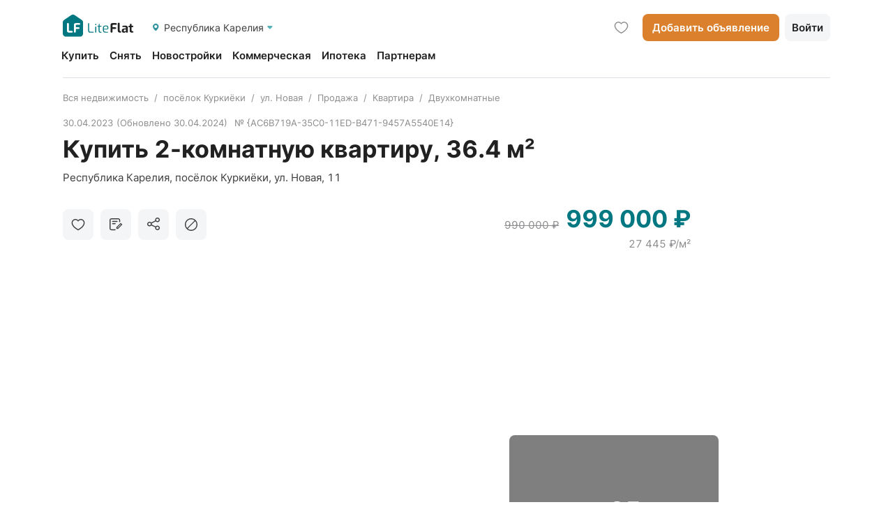

--- FILE ---
content_type: text/html; charset=utf-8
request_url: https://petrozavodsk.liteflat.ru/object/485819
body_size: 23654
content:
<!DOCTYPE html><html lang="ru"><head><meta charSet="utf-8"/><link rel="preload" as="image" href="/_next/static/media/logo.31ac9cd9.svg"/><meta name="viewport" content="width=device-width, initial-scale=1"/><title>Купить 2-комнатную квартиру 36.4 м², 2/2 этаж в посёлке Куркиёках вариант {AC6B719A-35C0-11ED-B471-9457A5540E14} | ЛайтФлэт</title><meta name="robots" content="index,follow"/><meta name="description" content="Продажа 2-комнатной квартиры на улице Новая площадью 36.4 м² по цене 999000 ₽ в посёлке Куркиёках вариант {AC6B719A-35C0-11ED-B471-9457A5540E14} | ЛайтФлэт"/><meta property="og:title" content="Купить 2-комнатную квартиру 36.4 м², 2/2 этаж в посёлке Куркиёках вариант {AC6B719A-35C0-11ED-B471-9457A5540E14} | ЛайтФлэт"/><meta property="og:description" content="Продажа 2-комнатной квартиры на улице Новая площадью 36.4 м² по цене 999000 ₽ в посёлке Куркиёках вариант {AC6B719A-35C0-11ED-B471-9457A5540E14} | ЛайтФлэт"/><meta property="og:url" content="https://api.liteflat.ru"/><meta property="og:type" content="website"/><meta property="og:image" content="https://api.liteflat.ru/storage/img/obj/2024-05-01/485819/fc6a9e0b381b1b79210f04aa89cd8afef0090e88_detail.jpeg"/><meta property="og:image:alt" content="Og Image Alt"/><meta property="og:image:type" content="image/jpeg"/><meta property="og:image:width" content="300"/><meta property="og:image:height" content="300"/><meta property="og:locale" content="ru_RU"/><meta property="og:site_name" content="ЛайтФлэт"/><meta name="next-head-count" content="17"/><meta charSet="utf-8"/><link rel="icon" href="/favicon.ico"/><link rel="icon" type="image/svg+xml" href="/favicon.svg"/><link rel="apple-touch-icon" sizes="57x57" href="/favicons/apple-icon-57x57.png"/><link rel="apple-touch-icon" sizes="60x60" href="/favicons/apple-icon-60x60.png"/><link rel="apple-touch-icon" sizes="72x72" href="/favicons/apple-icon-72x72.png"/><link rel="apple-touch-icon" sizes="76x76" href="/favicons/apple-icon-76x76.png"/><link rel="apple-touch-icon" sizes="114x114" href="/favicons/apple-icon-114x114.png"/><link rel="apple-touch-icon" sizes="120x120" href="/favicons/apple-icon-120x120.png"/><link rel="apple-touch-icon" sizes="144x144" href="/favicons/apple-icon-144x144.png"/><link rel="apple-touch-icon" sizes="152x152" href="/favicons/apple-icon-152x152.png"/><link rel="apple-touch-icon" sizes="180x180" href="/favicons/apple-icon-180x180.png"/><link rel="icon" type="image/png" sizes="192x192" href="/favicons/android-icon-192x192.png"/><link rel="icon" type="image/png" sizes="32x32" href="/favicons/favicon-32x32.png"/><link rel="icon" type="image/png" sizes="96x96" href="/favicons/favicon-96x96.png"/><link rel="icon" type="image/png" sizes="16x16" href="/favicons/favicon-16x16.png"/><link rel="manifest" href="/manifest.json"/><meta name="msapplication-TileColor" content="#ffffff"/><meta name="msapplication-TileImage" content="/favicons/ms-icon-144x144.png"/><meta name="theme-color" content="#ffffff"/><script src="//api-maps.yandex.ru/2.1/?lang=ru_RU&amp;apikey=0b4158da-0935-4439-bdf6-bac3fa140029&amp;suggest_apikey=1d9318e0-399b-4276-88a0-1cfe864a98e6" type="text/javascript"></script><link rel="preload" href="/_next/static/css/b4da667b4fa446db.css" as="style"/><link rel="stylesheet" href="/_next/static/css/b4da667b4fa446db.css" data-n-g=""/><noscript data-n-css=""></noscript><script defer="" nomodule="" src="/_next/static/chunks/polyfills-c67a75d1b6f99dc8.js"></script><script defer="" src="/_next/static/chunks/4041-c296a814822ac579.js"></script><script defer="" src="/_next/static/chunks/7826.18b7daa491fc9fe7.js"></script><script defer="" src="/_next/static/chunks/570.4ab92400c6de15c4.js"></script><script src="/_next/static/chunks/webpack-89b2cc23cf6bd1bb.js" defer=""></script><script src="/_next/static/chunks/framework-f44ba79936f400b5.js" defer=""></script><script src="/_next/static/chunks/main-3b055948462e4169.js" defer=""></script><script src="/_next/static/chunks/pages/_app-98fbbecbc2835c8e.js" defer=""></script><script src="/_next/static/chunks/dbf3ce33-7a6ccb8ef64fa580.js" defer=""></script><script src="/_next/static/chunks/1727-22d8ffe068569f76.js" defer=""></script><script src="/_next/static/chunks/1664-402522dac0871a46.js" defer=""></script><script src="/_next/static/chunks/5350-d24c94558c2acd58.js" defer=""></script><script src="/_next/static/chunks/4016-d981abfc3b8fad6b.js" defer=""></script><script src="/_next/static/chunks/5675-7a1e4781ae1d5013.js" defer=""></script><script src="/_next/static/chunks/4592-fe0d361d076ee676.js" defer=""></script><script src="/_next/static/chunks/4616-582a7d4f437266a4.js" defer=""></script><script src="/_next/static/chunks/6263-7aeacc8e377b346c.js" defer=""></script><script src="/_next/static/chunks/176-eee2522fdec7c71e.js" defer=""></script><script src="/_next/static/chunks/7258-63a119a229563a21.js" defer=""></script><script src="/_next/static/chunks/6406-28f559570b53bf8f.js" defer=""></script><script src="/_next/static/chunks/7714-1d809537fddd63f1.js" defer=""></script><script src="/_next/static/chunks/7548-827dbbe88f3cc010.js" defer=""></script><script src="/_next/static/chunks/3463-0be6b6156bd9a506.js" defer=""></script><script src="/_next/static/chunks/8694-eff17cf6b77c8fa4.js" defer=""></script><script src="/_next/static/chunks/8916-1be8c870d3a5ad32.js" defer=""></script><script src="/_next/static/chunks/2141-bd207ebac2a62a18.js" defer=""></script><script src="/_next/static/chunks/7733-95fe263877474d6d.js" defer=""></script><script src="/_next/static/chunks/3756-6f71eff6b7cb13e1.js" defer=""></script><script src="/_next/static/chunks/2733-497479f7d8a07a58.js" defer=""></script><script src="/_next/static/chunks/6817-6629725a57a4c3d6.js" defer=""></script><script src="/_next/static/chunks/2477-ebcfff9766a4a397.js" defer=""></script><script src="/_next/static/chunks/pages/object/%5Bid%5D-17635162c7e467ce.js" defer=""></script><script src="/_next/static/GLOdCvlf_WQpsqAq1rZtr/_buildManifest.js" defer=""></script><script src="/_next/static/GLOdCvlf_WQpsqAq1rZtr/_ssgManifest.js" defer=""></script></head><body><div id="__next" data-reactroot=""><div class="main-page__layout main-container-layout"><header class="main-container-layout__header header header--default"><div class="header__container header__container--m-container"><div class="header__row"><div class="header__col header__col--logo"><div class="header__logo"> <span style="box-sizing:border-box;display:inline-block;overflow:hidden;width:initial;height:initial;background:none;opacity:1;border:0;margin:0;padding:0;position:relative;max-width:100%"><span style="box-sizing:border-box;display:block;width:initial;height:initial;background:none;opacity:1;border:0;margin:0;padding:0;max-width:100%"><img style="display:block;max-width:100%;width:initial;height:initial;background:none;opacity:1;border:0;margin:0;padding:0" alt="" aria-hidden="true" src="data:image/svg+xml,%3csvg%20xmlns=%27http://www.w3.org/2000/svg%27%20version=%271.1%27%20width=%27102%27%20height=%2733%27/%3e"/></span><img src="/_next/static/media/logo.31ac9cd9.svg" decoding="async" data-nimg="intrinsic" style="position:absolute;top:0;left:0;bottom:0;right:0;box-sizing:border-box;padding:0;border:none;margin:auto;display:block;width:0;height:0;min-width:100%;max-width:100%;min-height:100%;max-height:100%"/></span></div><div class="header__wrap"><span class="header__map"></span><div class="header__geo"></div><span class="header__arrow"></span></div></div><div class="header__col header__col--menu"><div class="header__menu main-menu"><div class="main-menu__wrapper"><a class="main-menu__item" href="/search/sell/list"><span class="main-menu__text">Купить</span></a><a class="main-menu__item" href="/search/rent/list"><span class="main-menu__text">Снять</span></a><a class="main-menu__item" href="https://maxicom.pro/"><span class="main-menu__text">Новостройки</span></a><div class="main-menu__item"><span class="main-menu__text">Коммерческая</span></div><a class="main-menu__item" href="/mortgage"><span class="main-menu__text">Ипотека</span></a><a class="main-menu__item" href="/partners"><span class="main-menu__text">Партнерам</span></a></div></div></div><div class="header__col header__col--like"><div class="ui-button header__favorite button-transparent"><a target="_blank" class="ui-button__link" href="/favorites"><div class="header__favorite-icon icon-favorite"></div> </a></div><div class="ui-button header__button button-yellow"><a class="ui-button__link" href="/object/create">Добавить объявление<!-- --> </a></div><div class="ui-button header__button button-light"><span class="ui-button__content button-light__content">Войти<!-- --> </span></div></div></div><div class="header__row-m"><div class="header__col"><div class="header__hamburger-button"><div class="ui-hamburger-button"><div class="ui-hamburger-button__line ui-hamburger-button__line--one"></div><div class="ui-hamburger-button__line ui-hamburger-button__line--two"></div><div class="ui-hamburger-button__line ui-hamburger-button__line--three"></div></div></div><a class="header__logo" href="/"> <span style="box-sizing:border-box;display:inline-block;overflow:hidden;width:initial;height:initial;background:none;opacity:1;border:0;margin:0;padding:0;position:relative;max-width:100%"><span style="box-sizing:border-box;display:block;width:initial;height:initial;background:none;opacity:1;border:0;margin:0;padding:0;max-width:100%"><img style="display:block;max-width:100%;width:initial;height:initial;background:none;opacity:1;border:0;margin:0;padding:0" alt="" aria-hidden="true" src="data:image/svg+xml,%3csvg%20xmlns=%27http://www.w3.org/2000/svg%27%20version=%271.1%27%20width=%27102%27%20height=%2733%27/%3e"/></span><img src="/_next/static/media/logo.31ac9cd9.svg" decoding="async" data-nimg="intrinsic" style="position:absolute;top:0;left:0;bottom:0;right:0;box-sizing:border-box;padding:0;border:none;margin:auto;display:block;width:0;height:0;min-width:100%;max-width:100%;min-height:100%;max-height:100%"/></span></a></div><div class="header__col"><div class="header__like icon-favorite"></div><div class="header__icon-add-ad icon-add-ad"></div></div></div></div></header><div class="main-container-layout__main"><div class="main-container-layout--m-container"><div class="main-container-layout__content"><div class="object-detail-page"><div class="object-detail-page__block-top"><div class="object-detail-page__elem object-detail-page__elem--action"><div class="object-detail-page__action object-action"><div class="object-action__wrap"><svg class="" width="8" height="14" viewBox="0 0 8 14" fill="none" xmlns="http://www.w3.org/2000/svg"><path d="M7 13.1296L1 7.12964L7 1.12964" stroke="#3C3C3D" stroke-width="1.6" stroke-linecap="round" stroke-linejoin="round"></path></svg><svg class="object-action__share" width="19" height="19" viewBox="0 0 19 19" xmlns="http://www.w3.org/2000/svg"><path fill-rule="evenodd" clip-rule="evenodd" d="M14.6956 11.5727C14.2013 11.5731 13.7133 11.6811 13.2673 11.8888C12.8213 12.0965 12.4286 12.3987 12.1179 12.7733L6.53434 10.0535C6.60272 9.79554 6.63791 9.53032 6.63908 9.26391C6.63815 8.96078 6.5938 8.6593 6.50733 8.36812L12.189 5.37131C12.7265 5.97749 13.4748 6.36879 14.2904 6.47002C15.1059 6.57125 15.9311 6.37529 16.6073 5.91976C17.2836 5.46424 17.7632 4.7812 17.954 4.00205C18.1449 3.2229 18.0335 2.40256 17.6414 1.69855C17.2492 0.994541 16.6038 0.456591 15.8292 0.188027C15.0547 -0.0805367 14.2057 -0.0608383 13.4452 0.243493C12.6847 0.547823 12.0665 1.11529 11.7093 1.83676C11.3521 2.55823 11.2811 3.38284 11.5099 4.15221L5.82822 7.15364C5.38281 6.65103 4.78933 6.2943 4.12849 6.13193C3.46766 5.96956 2.77154 6.00941 2.1348 6.24613C1.49805 6.48285 0.951564 6.90497 0.569683 7.45498C0.187802 8.00498 -0.0109311 8.65621 0.000464 9.32016C0.0118591 9.98411 0.232835 10.6286 0.633376 11.1658C1.03392 11.7031 1.59458 12.1071 2.2391 12.3229C2.88362 12.5388 3.58071 12.556 4.2356 12.3722C4.8905 12.1884 5.47141 11.8124 5.89932 11.2956L11.4829 14.0154C11.3146 14.668 11.3596 15.3554 11.6117 15.9818C11.8638 16.6082 12.3104 17.1422 12.889 17.5094C13.4677 17.8765 14.1496 18.0585 14.8395 18.0298C15.5295 18.001 16.1929 17.763 16.7373 17.3491C17.2817 16.9351 17.6799 16.3659 17.8762 15.7209C18.0725 15.0758 18.0571 14.3871 17.8323 13.7509C17.6074 13.1148 17.1843 12.5628 16.6219 12.1723C16.0596 11.7818 15.3861 11.5722 14.6956 11.5727ZM14.6956 1.41401C15.0705 1.41401 15.437 1.52231 15.7487 1.72527C16.0605 1.92822 16.3034 2.2167 16.4469 2.5542C16.5904 2.8917 16.6279 3.26305 16.5548 3.62134C16.4816 3.97963 16.3011 4.30876 16.036 4.56707C15.7709 4.82538 15.4331 5.0013 15.0654 5.07257C14.6976 5.14384 14.3165 5.1073 13.9701 4.9675C13.6237 4.8277 13.3277 4.59089 13.1194 4.28715C12.9111 3.98341 12.7999 3.62635 12.7999 3.26104C12.7999 2.77118 12.9996 2.30141 13.3551 1.95502C13.7106 1.60863 14.1928 1.41401 14.6956 1.41401ZM3.32171 11.1109C2.94679 11.1109 2.58028 11.0026 2.26855 10.7997C1.95681 10.5967 1.71385 10.3083 1.57038 9.97075C1.4269 9.63325 1.38934 9.2619 1.46249 8.90361C1.53563 8.54532 1.71618 8.2162 1.98129 7.95788C2.2464 7.69957 2.58418 7.52365 2.9519 7.45238C3.31962 7.38111 3.70077 7.41765 4.04715 7.55745C4.39354 7.69725 4.68958 7.93406 4.89787 8.2378C5.10617 8.54154 5.21735 8.8986 5.21735 9.26391C5.21735 9.75377 5.01763 10.2235 4.66213 10.5699C4.30663 10.9163 3.82447 11.1109 3.32171 11.1109ZM14.6956 16.652C14.3206 16.652 13.9541 16.5437 13.6424 16.3408C13.3307 16.1378 13.0877 15.8494 12.9442 15.5119C12.8007 15.1744 12.7632 14.803 12.8363 14.4447C12.9095 14.0864 13.09 13.7573 13.3551 13.499C13.6202 13.2407 13.958 13.0648 14.3257 12.9935C14.6935 12.9222 15.0746 12.9588 15.421 13.0986C15.7674 13.2384 16.0634 13.4752 16.2717 13.7789C16.48 14.0826 16.5912 14.4397 16.5912 14.805C16.5912 15.2949 16.3915 15.7646 16.036 16.111C15.6805 16.4574 15.1983 16.652 14.6956 16.652Z"></path></svg><svg class="object-action__complain" width="18" height="18" viewBox="0 0 18 18" fill="none" xmlns="http://www.w3.org/2000/svg"><path fill-rule="evenodd" clip-rule="evenodd" d="M18 9C18 13.9706 13.9706 18 9 18C4.02944 18 0 13.9706 0 9C0 4.02944 4.02944 0 9 0C13.9706 0 18 4.02944 18 9ZM16.6 9C16.6 13.1974 13.1974 16.6 9 16.6C7.15337 16.6 5.46057 15.9414 4.14367 14.8463L14.8463 4.14367C15.9414 5.46057 16.6 7.15337 16.6 9ZM3.15372 13.8563L13.8563 3.15372C12.5394 2.0586 10.8466 1.4 9 1.4C4.80264 1.4 1.4 4.80264 1.4 9C1.4 10.8466 2.0586 12.5394 3.15372 13.8563Z"></path></svg><svg class="object-action__favorite " width="24" height="21" viewBox="0 0 24 21" fill="none" xmlns="http://www.w3.org/2000/svg"><path d="M11.9995 19.1837C-8.00012 8.12955 5.99987 -3.87045 11.9995 3.71761C17.9999 -3.87045 31.9999 8.12955 11.9995 19.1837Z" stroke="#3C3C3D" stroke-width="1.6"></path></svg><svg class="object-action__note " width="19" height="18" viewBox="0 0 19 18" xmlns="http://www.w3.org/2000/svg"><path fill-rule="evenodd" stroke-width="1.4" clip-rule="evenodd" d="M2.58337 0.123291C1.17873 0.123291 0.0400391 1.26198 0.0400391 2.66662V14.5833C0.0400391 15.9879 1.17873 17.1266 2.58337 17.1266H8.08337C8.47549 17.1266 8.79337 16.8087 8.79337 16.4166C8.79337 16.0245 8.47549 15.7066 8.08337 15.7066H2.58337C1.96297 15.7066 1.46004 15.2037 1.46004 14.5833V2.66662C1.46004 2.04622 1.96297 1.54329 2.58337 1.54329H12.6667C13.2871 1.54329 13.79 2.04622 13.79 2.66662V4.95829C13.79 5.35041 14.1079 5.66829 14.5 5.66829C14.8922 5.66829 15.21 5.35041 15.21 4.95829V2.66662C15.21 1.26198 14.0714 0.123291 12.6667 0.123291H2.58337ZM4.41605 3.78979C4.02393 3.78979 3.70605 4.10767 3.70605 4.49979C3.70605 4.89192 4.02393 5.20979 4.41605 5.20979H10.8327C11.2248 5.20979 11.5427 4.89192 11.5427 4.49979C11.5427 4.10767 11.2248 3.78979 10.8327 3.78979H4.41605ZM3.70605 7.70805C3.70605 7.31592 4.02393 6.99805 4.41605 6.99805L8.08272 6.99805C8.47484 6.99805 8.79272 7.31593 8.79272 7.70805C8.79272 8.10017 8.47484 8.41805 8.08272 8.41805H4.41605C4.02393 8.41805 3.70605 8.10017 3.70605 7.70805ZM16.495 7.00482C16.2216 6.73145 15.7784 6.73145 15.5051 7.00482L10.0051 12.5048C9.87379 12.6361 9.80004 12.8141 9.80004 12.9998V14.4998C9.80004 14.8864 10.1134 15.1998 10.5 15.1998H12C12.1857 15.1998 12.3637 15.126 12.495 14.9948L17.995 9.49477C18.2684 9.2214 18.2684 8.77819 17.995 8.50482L16.495 7.00482ZM11.2 13.7998V13.2897L16 8.48974L16.5101 8.99979L11.7101 13.7998H11.2Z"></path></svg></div></div></div><div class="object-detail-page__elem object-detail-page__elem--header"><div class="object-detail-page__header object-header "><div class="object-header__row"><div class="object-header__main"><nav class="ant-breadcrumb object-header__breadcrumb ui-breadcrumb"><ol><li><span class="ant-breadcrumb-link"><a href="/search/sell/list">Вся недвижимость</a></span><span class="ant-breadcrumb-separator">/</span></li><li><span class="ant-breadcrumb-link"><a href="/search/sell/list?geoLocality=11476">посёлок Куркиёки</a></span><span class="ant-breadcrumb-separator">/</span></li><li><span class="ant-breadcrumb-link"><a href="/search/sell/list?geoStreet=37323&amp;address=%D0%9D%D0%BE%D0%B2%D0%B0%D1%8F%2C+%D0%BF%D0%BE%D1%81%D1%91%D0%BB%D0%BE%D0%BA%20%D0%9A%D1%83%D1%80%D0%BA%D0%B8%D1%91%D0%BA%D0%B8&amp;geoLocality=11476&amp;geoProvince=65">ул. Новая</a></span><span class="ant-breadcrumb-separator">/</span></li><li><span class="ant-breadcrumb-link"><a href="/search/sell/list?target=sell">Продажа</a></span><span class="ant-breadcrumb-separator">/</span></li><li><span class="ant-breadcrumb-link"><a href="/search/sell/list?realtyType=1">Квартира</a></span><span class="ant-breadcrumb-separator">/</span></li><li><span class="ant-breadcrumb-link"><a href="/search/sell/list?realtyType=1&amp;roomsType=2">Двухкомнатные</a></span><span class="ant-breadcrumb-separator">/</span></li></ol></nav><div class="object-header__info"><div class="object-header__date"><time dateTime="30.04.2023" class="object-header__createdAt">30.04.2023</time><time dateTime="30.04.2024" class="object-header__updatedAt">(Обновлено <!-- -->30.04.2024<!-- -->)</time></div><div class="object-header__number">№ {AC6B719A-35C0-11ED-B471-9457A5540E14}</div></div><h1 class="object-header__title">Купить
    2-комнатную квартиру, 36.4 м²</h1><div class="object-header__location">Республика Карелия, посёлок Куркиёки, ул. Новая, 11</div></div><div class="object-header__right"><div class="object-header__action"><div class="object-header__button "><svg class="object-header__i like-icon" width="20" height="18" viewBox="0 0 20 18" fill="none" xmlns="http://www.w3.org/2000/svg"><path d="M9.9996 16.5451C-6.66672 7.3333 4.99993 -2.6667 9.9996 3.65668C14.9999 -2.6667 26.6666 7.3333 9.9996 16.5451Z" stroke-width="1.425"></path></svg></div><div class="object-header__button "><svg class="object-header__i note-icon" width="19" height="18" viewBox="0 0 19 18" xmlns="http://www.w3.org/2000/svg"><path fill-rule="evenodd" stroke-width="1.4" clip-rule="evenodd" d="M2.58337 0.123291C1.17873 0.123291 0.0400391 1.26198 0.0400391 2.66662V14.5833C0.0400391 15.9879 1.17873 17.1266 2.58337 17.1266H8.08337C8.47549 17.1266 8.79337 16.8087 8.79337 16.4166C8.79337 16.0245 8.47549 15.7066 8.08337 15.7066H2.58337C1.96297 15.7066 1.46004 15.2037 1.46004 14.5833V2.66662C1.46004 2.04622 1.96297 1.54329 2.58337 1.54329H12.6667C13.2871 1.54329 13.79 2.04622 13.79 2.66662V4.95829C13.79 5.35041 14.1079 5.66829 14.5 5.66829C14.8922 5.66829 15.21 5.35041 15.21 4.95829V2.66662C15.21 1.26198 14.0714 0.123291 12.6667 0.123291H2.58337ZM4.41605 3.78979C4.02393 3.78979 3.70605 4.10767 3.70605 4.49979C3.70605 4.89192 4.02393 5.20979 4.41605 5.20979H10.8327C11.2248 5.20979 11.5427 4.89192 11.5427 4.49979C11.5427 4.10767 11.2248 3.78979 10.8327 3.78979H4.41605ZM3.70605 7.70805C3.70605 7.31592 4.02393 6.99805 4.41605 6.99805L8.08272 6.99805C8.47484 6.99805 8.79272 7.31593 8.79272 7.70805C8.79272 8.10017 8.47484 8.41805 8.08272 8.41805H4.41605C4.02393 8.41805 3.70605 8.10017 3.70605 7.70805ZM16.495 7.00482C16.2216 6.73145 15.7784 6.73145 15.5051 7.00482L10.0051 12.5048C9.87379 12.6361 9.80004 12.8141 9.80004 12.9998V14.4998C9.80004 14.8864 10.1134 15.1998 10.5 15.1998H12C12.1857 15.1998 12.3637 15.126 12.495 14.9948L17.995 9.49477C18.2684 9.2214 18.2684 8.77819 17.995 8.50482L16.495 7.00482ZM11.2 13.7998V13.2897L16 8.48974L16.5101 8.99979L11.7101 13.7998H11.2Z"></path></svg></div><div class="object-header__button "><svg class="object-header__i share-icon" width="19" height="19" viewBox="0 0 19 19" xmlns="http://www.w3.org/2000/svg"><path fill-rule="evenodd" clip-rule="evenodd" d="M14.6956 11.5727C14.2013 11.5731 13.7133 11.6811 13.2673 11.8888C12.8213 12.0965 12.4286 12.3987 12.1179 12.7733L6.53434 10.0535C6.60272 9.79554 6.63791 9.53032 6.63908 9.26391C6.63815 8.96078 6.5938 8.6593 6.50733 8.36812L12.189 5.37131C12.7265 5.97749 13.4748 6.36879 14.2904 6.47002C15.1059 6.57125 15.9311 6.37529 16.6073 5.91976C17.2836 5.46424 17.7632 4.7812 17.954 4.00205C18.1449 3.2229 18.0335 2.40256 17.6414 1.69855C17.2492 0.994541 16.6038 0.456591 15.8292 0.188027C15.0547 -0.0805367 14.2057 -0.0608383 13.4452 0.243493C12.6847 0.547823 12.0665 1.11529 11.7093 1.83676C11.3521 2.55823 11.2811 3.38284 11.5099 4.15221L5.82822 7.15364C5.38281 6.65103 4.78933 6.2943 4.12849 6.13193C3.46766 5.96956 2.77154 6.00941 2.1348 6.24613C1.49805 6.48285 0.951564 6.90497 0.569683 7.45498C0.187802 8.00498 -0.0109311 8.65621 0.000464 9.32016C0.0118591 9.98411 0.232835 10.6286 0.633376 11.1658C1.03392 11.7031 1.59458 12.1071 2.2391 12.3229C2.88362 12.5388 3.58071 12.556 4.2356 12.3722C4.8905 12.1884 5.47141 11.8124 5.89932 11.2956L11.4829 14.0154C11.3146 14.668 11.3596 15.3554 11.6117 15.9818C11.8638 16.6082 12.3104 17.1422 12.889 17.5094C13.4677 17.8765 14.1496 18.0585 14.8395 18.0298C15.5295 18.001 16.1929 17.763 16.7373 17.3491C17.2817 16.9351 17.6799 16.3659 17.8762 15.7209C18.0725 15.0758 18.0571 14.3871 17.8323 13.7509C17.6074 13.1148 17.1843 12.5628 16.6219 12.1723C16.0596 11.7818 15.3861 11.5722 14.6956 11.5727ZM14.6956 1.41401C15.0705 1.41401 15.437 1.52231 15.7487 1.72527C16.0605 1.92822 16.3034 2.2167 16.4469 2.5542C16.5904 2.8917 16.6279 3.26305 16.5548 3.62134C16.4816 3.97963 16.3011 4.30876 16.036 4.56707C15.7709 4.82538 15.4331 5.0013 15.0654 5.07257C14.6976 5.14384 14.3165 5.1073 13.9701 4.9675C13.6237 4.8277 13.3277 4.59089 13.1194 4.28715C12.9111 3.98341 12.7999 3.62635 12.7999 3.26104C12.7999 2.77118 12.9996 2.30141 13.3551 1.95502C13.7106 1.60863 14.1928 1.41401 14.6956 1.41401ZM3.32171 11.1109C2.94679 11.1109 2.58028 11.0026 2.26855 10.7997C1.95681 10.5967 1.71385 10.3083 1.57038 9.97075C1.4269 9.63325 1.38934 9.2619 1.46249 8.90361C1.53563 8.54532 1.71618 8.2162 1.98129 7.95788C2.2464 7.69957 2.58418 7.52365 2.9519 7.45238C3.31962 7.38111 3.70077 7.41765 4.04715 7.55745C4.39354 7.69725 4.68958 7.93406 4.89787 8.2378C5.10617 8.54154 5.21735 8.8986 5.21735 9.26391C5.21735 9.75377 5.01763 10.2235 4.66213 10.5699C4.30663 10.9163 3.82447 11.1109 3.32171 11.1109ZM14.6956 16.652C14.3206 16.652 13.9541 16.5437 13.6424 16.3408C13.3307 16.1378 13.0877 15.8494 12.9442 15.5119C12.8007 15.1744 12.7632 14.803 12.8363 14.4447C12.9095 14.0864 13.09 13.7573 13.3551 13.499C13.6202 13.2407 13.958 13.0648 14.3257 12.9935C14.6935 12.9222 15.0746 12.9588 15.421 13.0986C15.7674 13.2384 16.0634 13.4752 16.2717 13.7789C16.48 14.0826 16.5912 14.4397 16.5912 14.805C16.5912 15.2949 16.3915 15.7646 16.036 16.111C15.6805 16.4574 15.1983 16.652 14.6956 16.652Z"></path></svg></div><div class="object-header__button "><svg class="object-header__i complain-icon" width="18" height="18" viewBox="0 0 18 18" fill="none" xmlns="http://www.w3.org/2000/svg"><path fill-rule="evenodd" clip-rule="evenodd" d="M18 9C18 13.9706 13.9706 18 9 18C4.02944 18 0 13.9706 0 9C0 4.02944 4.02944 0 9 0C13.9706 0 18 4.02944 18 9ZM16.6 9C16.6 13.1974 13.1974 16.6 9 16.6C7.15337 16.6 5.46057 15.9414 4.14367 14.8463L14.8463 4.14367C15.9414 5.46057 16.6 7.15337 16.6 9ZM3.15372 13.8563L13.8563 3.15372C12.5394 2.0586 10.8466 1.4 9 1.4C4.80264 1.4 1.4 4.80264 1.4 9C1.4 10.8466 2.0586 12.5394 3.15372 13.8563Z"></path></svg></div></div><div class="object-header__costs"><div class="object-header__price"><del class="object-header__old">990 000 ₽</del><div class="object-header__new">999 000 ₽</div></div><div class="object-header__square-meter">27 445 ₽/м²</div></div></div></div></div></div><div class="object-detail-page__elem object-detail-page__elem--gallery"><div class="object-detail-page__gallery object-gallery"><div class="object-gallery__light-gallery object-light-gallery"><div></div></div><div class="object-gallery__carousel"><div class="ant-carousel"><div class="slick-slider slick-initialized" dir="ltr"><div class="slick-list"><div class="slick-track" style="width:6100%;left:-100%"><div data-index="-1" tabindex="-1" class="slick-slide slick-cloned" aria-hidden="true" style="width:1.639344262295082%"><div><div class="object-gallery__photo" tabindex="-1" style="width:100%;display:inline-block"><span style="box-sizing:border-box;display:block;overflow:hidden;width:initial;height:initial;background:none;opacity:1;border:0;margin:0;padding:0;position:absolute;top:0;left:0;bottom:0;right:0"><img data-image="29" src="[data-uri]" decoding="async" data-nimg="fill" style="position:absolute;top:0;left:0;bottom:0;right:0;box-sizing:border-box;padding:0;border:none;margin:auto;display:block;width:0;height:0;min-width:100%;max-width:100%;min-height:100%;max-height:100%"/><noscript><img data-image="29" src="https://api.liteflat.ru/storage/img/obj/2024-05-01/485819/fde714d83ed13bf2f7cbd549bf9d56294aab28f5_detail.jpeg" decoding="async" data-nimg="fill" style="position:absolute;top:0;left:0;bottom:0;right:0;box-sizing:border-box;padding:0;border:none;margin:auto;display:block;width:0;height:0;min-width:100%;max-width:100%;min-height:100%;max-height:100%" loading="lazy"/></noscript></span></div></div></div><div data-index="0" class="slick-slide slick-active slick-current" tabindex="-1" aria-hidden="false" style="outline:none;width:1.639344262295082%"><div><div class="object-gallery__photo" tabindex="-1" style="width:100%;display:inline-block"><span style="box-sizing:border-box;display:block;overflow:hidden;width:initial;height:initial;background:none;opacity:1;border:0;margin:0;padding:0;position:absolute;top:0;left:0;bottom:0;right:0"><img data-image="0" src="[data-uri]" decoding="async" data-nimg="fill" style="position:absolute;top:0;left:0;bottom:0;right:0;box-sizing:border-box;padding:0;border:none;margin:auto;display:block;width:0;height:0;min-width:100%;max-width:100%;min-height:100%;max-height:100%"/><noscript><img data-image="0" src="https://api.liteflat.ru/storage/img/obj/2024-05-01/485819/fc6a9e0b381b1b79210f04aa89cd8afef0090e88_detail.jpeg" decoding="async" data-nimg="fill" style="position:absolute;top:0;left:0;bottom:0;right:0;box-sizing:border-box;padding:0;border:none;margin:auto;display:block;width:0;height:0;min-width:100%;max-width:100%;min-height:100%;max-height:100%" loading="lazy"/></noscript></span></div></div></div><div data-index="1" class="slick-slide" tabindex="-1" aria-hidden="true" style="outline:none;width:1.639344262295082%"><div><div class="object-gallery__photo" tabindex="-1" style="width:100%;display:inline-block"><span style="box-sizing:border-box;display:block;overflow:hidden;width:initial;height:initial;background:none;opacity:1;border:0;margin:0;padding:0;position:absolute;top:0;left:0;bottom:0;right:0"><img data-image="1" src="[data-uri]" decoding="async" data-nimg="fill" style="position:absolute;top:0;left:0;bottom:0;right:0;box-sizing:border-box;padding:0;border:none;margin:auto;display:block;width:0;height:0;min-width:100%;max-width:100%;min-height:100%;max-height:100%"/><noscript><img data-image="1" src="https://api.liteflat.ru/storage/img/obj/2024-05-01/485819/bb954342ee860a9350ad864a350612295834b5aa_detail.jpeg" decoding="async" data-nimg="fill" style="position:absolute;top:0;left:0;bottom:0;right:0;box-sizing:border-box;padding:0;border:none;margin:auto;display:block;width:0;height:0;min-width:100%;max-width:100%;min-height:100%;max-height:100%" loading="lazy"/></noscript></span></div></div></div><div data-index="2" class="slick-slide" tabindex="-1" aria-hidden="true" style="outline:none;width:1.639344262295082%"><div><div class="object-gallery__photo" tabindex="-1" style="width:100%;display:inline-block"><span style="box-sizing:border-box;display:block;overflow:hidden;width:initial;height:initial;background:none;opacity:1;border:0;margin:0;padding:0;position:absolute;top:0;left:0;bottom:0;right:0"><img data-image="2" src="[data-uri]" decoding="async" data-nimg="fill" style="position:absolute;top:0;left:0;bottom:0;right:0;box-sizing:border-box;padding:0;border:none;margin:auto;display:block;width:0;height:0;min-width:100%;max-width:100%;min-height:100%;max-height:100%"/><noscript><img data-image="2" src="https://api.liteflat.ru/storage/img/obj/2024-05-01/485819/4725dfc4fad4bfcbfb2215b4c75227f3ca54ebab_detail.jpeg" decoding="async" data-nimg="fill" style="position:absolute;top:0;left:0;bottom:0;right:0;box-sizing:border-box;padding:0;border:none;margin:auto;display:block;width:0;height:0;min-width:100%;max-width:100%;min-height:100%;max-height:100%" loading="lazy"/></noscript></span></div></div></div><div data-index="3" class="slick-slide" tabindex="-1" aria-hidden="true" style="outline:none;width:1.639344262295082%"><div><div class="object-gallery__photo" tabindex="-1" style="width:100%;display:inline-block"><span style="box-sizing:border-box;display:block;overflow:hidden;width:initial;height:initial;background:none;opacity:1;border:0;margin:0;padding:0;position:absolute;top:0;left:0;bottom:0;right:0"><img data-image="3" src="[data-uri]" decoding="async" data-nimg="fill" style="position:absolute;top:0;left:0;bottom:0;right:0;box-sizing:border-box;padding:0;border:none;margin:auto;display:block;width:0;height:0;min-width:100%;max-width:100%;min-height:100%;max-height:100%"/><noscript><img data-image="3" src="https://api.liteflat.ru/storage/img/obj/2024-05-01/485819/663b49b7466de869b01fbd7e790f52ac8f716719_detail.jpeg" decoding="async" data-nimg="fill" style="position:absolute;top:0;left:0;bottom:0;right:0;box-sizing:border-box;padding:0;border:none;margin:auto;display:block;width:0;height:0;min-width:100%;max-width:100%;min-height:100%;max-height:100%" loading="lazy"/></noscript></span></div></div></div><div data-index="4" class="slick-slide" tabindex="-1" aria-hidden="true" style="outline:none;width:1.639344262295082%"><div><div class="object-gallery__photo" tabindex="-1" style="width:100%;display:inline-block"><span style="box-sizing:border-box;display:block;overflow:hidden;width:initial;height:initial;background:none;opacity:1;border:0;margin:0;padding:0;position:absolute;top:0;left:0;bottom:0;right:0"><img data-image="4" src="[data-uri]" decoding="async" data-nimg="fill" style="position:absolute;top:0;left:0;bottom:0;right:0;box-sizing:border-box;padding:0;border:none;margin:auto;display:block;width:0;height:0;min-width:100%;max-width:100%;min-height:100%;max-height:100%"/><noscript><img data-image="4" src="https://api.liteflat.ru/storage/img/obj/2024-05-01/485819/3d12d0199997ee14e93f3f898102e48d0e3b8e6f_detail.jpeg" decoding="async" data-nimg="fill" style="position:absolute;top:0;left:0;bottom:0;right:0;box-sizing:border-box;padding:0;border:none;margin:auto;display:block;width:0;height:0;min-width:100%;max-width:100%;min-height:100%;max-height:100%" loading="lazy"/></noscript></span></div></div></div><div data-index="5" class="slick-slide" tabindex="-1" aria-hidden="true" style="outline:none;width:1.639344262295082%"><div><div class="object-gallery__photo" tabindex="-1" style="width:100%;display:inline-block"><span style="box-sizing:border-box;display:block;overflow:hidden;width:initial;height:initial;background:none;opacity:1;border:0;margin:0;padding:0;position:absolute;top:0;left:0;bottom:0;right:0"><img data-image="5" src="[data-uri]" decoding="async" data-nimg="fill" style="position:absolute;top:0;left:0;bottom:0;right:0;box-sizing:border-box;padding:0;border:none;margin:auto;display:block;width:0;height:0;min-width:100%;max-width:100%;min-height:100%;max-height:100%"/><noscript><img data-image="5" src="https://api.liteflat.ru/storage/img/obj/2024-05-01/485819/b61210c7c0c61d5cdf6d251b1eb007f345b17f4f_detail.jpeg" decoding="async" data-nimg="fill" style="position:absolute;top:0;left:0;bottom:0;right:0;box-sizing:border-box;padding:0;border:none;margin:auto;display:block;width:0;height:0;min-width:100%;max-width:100%;min-height:100%;max-height:100%" loading="lazy"/></noscript></span></div></div></div><div data-index="6" class="slick-slide" tabindex="-1" aria-hidden="true" style="outline:none;width:1.639344262295082%"><div><div class="object-gallery__photo" tabindex="-1" style="width:100%;display:inline-block"><span style="box-sizing:border-box;display:block;overflow:hidden;width:initial;height:initial;background:none;opacity:1;border:0;margin:0;padding:0;position:absolute;top:0;left:0;bottom:0;right:0"><img data-image="6" src="[data-uri]" decoding="async" data-nimg="fill" style="position:absolute;top:0;left:0;bottom:0;right:0;box-sizing:border-box;padding:0;border:none;margin:auto;display:block;width:0;height:0;min-width:100%;max-width:100%;min-height:100%;max-height:100%"/><noscript><img data-image="6" src="https://api.liteflat.ru/storage/img/obj/2024-05-01/485819/8108d941ecdb03f5c89c8f3fbe297cce04664210_detail.jpeg" decoding="async" data-nimg="fill" style="position:absolute;top:0;left:0;bottom:0;right:0;box-sizing:border-box;padding:0;border:none;margin:auto;display:block;width:0;height:0;min-width:100%;max-width:100%;min-height:100%;max-height:100%" loading="lazy"/></noscript></span></div></div></div><div data-index="7" class="slick-slide" tabindex="-1" aria-hidden="true" style="outline:none;width:1.639344262295082%"><div><div class="object-gallery__photo" tabindex="-1" style="width:100%;display:inline-block"><span style="box-sizing:border-box;display:block;overflow:hidden;width:initial;height:initial;background:none;opacity:1;border:0;margin:0;padding:0;position:absolute;top:0;left:0;bottom:0;right:0"><img data-image="7" src="[data-uri]" decoding="async" data-nimg="fill" style="position:absolute;top:0;left:0;bottom:0;right:0;box-sizing:border-box;padding:0;border:none;margin:auto;display:block;width:0;height:0;min-width:100%;max-width:100%;min-height:100%;max-height:100%"/><noscript><img data-image="7" src="https://api.liteflat.ru/storage/img/obj/2024-05-01/485819/8747a005cfd6fa1e51351048903d01ba2255bbac_detail.jpeg" decoding="async" data-nimg="fill" style="position:absolute;top:0;left:0;bottom:0;right:0;box-sizing:border-box;padding:0;border:none;margin:auto;display:block;width:0;height:0;min-width:100%;max-width:100%;min-height:100%;max-height:100%" loading="lazy"/></noscript></span></div></div></div><div data-index="8" class="slick-slide" tabindex="-1" aria-hidden="true" style="outline:none;width:1.639344262295082%"><div><div class="object-gallery__photo" tabindex="-1" style="width:100%;display:inline-block"><span style="box-sizing:border-box;display:block;overflow:hidden;width:initial;height:initial;background:none;opacity:1;border:0;margin:0;padding:0;position:absolute;top:0;left:0;bottom:0;right:0"><img data-image="8" src="[data-uri]" decoding="async" data-nimg="fill" style="position:absolute;top:0;left:0;bottom:0;right:0;box-sizing:border-box;padding:0;border:none;margin:auto;display:block;width:0;height:0;min-width:100%;max-width:100%;min-height:100%;max-height:100%"/><noscript><img data-image="8" src="https://api.liteflat.ru/storage/img/obj/2024-05-01/485819/8559f14a798a966bcd650d09d66dfdf3b502c666_detail.jpeg" decoding="async" data-nimg="fill" style="position:absolute;top:0;left:0;bottom:0;right:0;box-sizing:border-box;padding:0;border:none;margin:auto;display:block;width:0;height:0;min-width:100%;max-width:100%;min-height:100%;max-height:100%" loading="lazy"/></noscript></span></div></div></div><div data-index="9" class="slick-slide" tabindex="-1" aria-hidden="true" style="outline:none;width:1.639344262295082%"><div><div class="object-gallery__photo" tabindex="-1" style="width:100%;display:inline-block"><span style="box-sizing:border-box;display:block;overflow:hidden;width:initial;height:initial;background:none;opacity:1;border:0;margin:0;padding:0;position:absolute;top:0;left:0;bottom:0;right:0"><img data-image="9" src="[data-uri]" decoding="async" data-nimg="fill" style="position:absolute;top:0;left:0;bottom:0;right:0;box-sizing:border-box;padding:0;border:none;margin:auto;display:block;width:0;height:0;min-width:100%;max-width:100%;min-height:100%;max-height:100%"/><noscript><img data-image="9" src="https://api.liteflat.ru/storage/img/obj/2024-05-01/485819/9044a8e5e54748810111d1ee42580241b2aa967a_detail.jpeg" decoding="async" data-nimg="fill" style="position:absolute;top:0;left:0;bottom:0;right:0;box-sizing:border-box;padding:0;border:none;margin:auto;display:block;width:0;height:0;min-width:100%;max-width:100%;min-height:100%;max-height:100%" loading="lazy"/></noscript></span></div></div></div><div data-index="10" class="slick-slide" tabindex="-1" aria-hidden="true" style="outline:none;width:1.639344262295082%"><div><div class="object-gallery__photo" tabindex="-1" style="width:100%;display:inline-block"><span style="box-sizing:border-box;display:block;overflow:hidden;width:initial;height:initial;background:none;opacity:1;border:0;margin:0;padding:0;position:absolute;top:0;left:0;bottom:0;right:0"><img data-image="10" src="[data-uri]" decoding="async" data-nimg="fill" style="position:absolute;top:0;left:0;bottom:0;right:0;box-sizing:border-box;padding:0;border:none;margin:auto;display:block;width:0;height:0;min-width:100%;max-width:100%;min-height:100%;max-height:100%"/><noscript><img data-image="10" src="https://api.liteflat.ru/storage/img/obj/2024-05-01/485819/dae14eafe69d3278dcdda270ba28dfe00091c990_detail.jpeg" decoding="async" data-nimg="fill" style="position:absolute;top:0;left:0;bottom:0;right:0;box-sizing:border-box;padding:0;border:none;margin:auto;display:block;width:0;height:0;min-width:100%;max-width:100%;min-height:100%;max-height:100%" loading="lazy"/></noscript></span></div></div></div><div data-index="11" class="slick-slide" tabindex="-1" aria-hidden="true" style="outline:none;width:1.639344262295082%"><div><div class="object-gallery__photo" tabindex="-1" style="width:100%;display:inline-block"><span style="box-sizing:border-box;display:block;overflow:hidden;width:initial;height:initial;background:none;opacity:1;border:0;margin:0;padding:0;position:absolute;top:0;left:0;bottom:0;right:0"><img data-image="11" src="[data-uri]" decoding="async" data-nimg="fill" style="position:absolute;top:0;left:0;bottom:0;right:0;box-sizing:border-box;padding:0;border:none;margin:auto;display:block;width:0;height:0;min-width:100%;max-width:100%;min-height:100%;max-height:100%"/><noscript><img data-image="11" src="https://api.liteflat.ru/storage/img/obj/2024-05-01/485819/776b6ad8e6e1719e6b5e5d49a08d37d8055f0e12_detail.jpeg" decoding="async" data-nimg="fill" style="position:absolute;top:0;left:0;bottom:0;right:0;box-sizing:border-box;padding:0;border:none;margin:auto;display:block;width:0;height:0;min-width:100%;max-width:100%;min-height:100%;max-height:100%" loading="lazy"/></noscript></span></div></div></div><div data-index="12" class="slick-slide" tabindex="-1" aria-hidden="true" style="outline:none;width:1.639344262295082%"><div><div class="object-gallery__photo" tabindex="-1" style="width:100%;display:inline-block"><span style="box-sizing:border-box;display:block;overflow:hidden;width:initial;height:initial;background:none;opacity:1;border:0;margin:0;padding:0;position:absolute;top:0;left:0;bottom:0;right:0"><img data-image="12" src="[data-uri]" decoding="async" data-nimg="fill" style="position:absolute;top:0;left:0;bottom:0;right:0;box-sizing:border-box;padding:0;border:none;margin:auto;display:block;width:0;height:0;min-width:100%;max-width:100%;min-height:100%;max-height:100%"/><noscript><img data-image="12" src="https://api.liteflat.ru/storage/img/obj/2024-05-01/485819/3b11dd16a1d3bf74fced3631313be1f7c43c2037_detail.jpeg" decoding="async" data-nimg="fill" style="position:absolute;top:0;left:0;bottom:0;right:0;box-sizing:border-box;padding:0;border:none;margin:auto;display:block;width:0;height:0;min-width:100%;max-width:100%;min-height:100%;max-height:100%" loading="lazy"/></noscript></span></div></div></div><div data-index="13" class="slick-slide" tabindex="-1" aria-hidden="true" style="outline:none;width:1.639344262295082%"><div><div class="object-gallery__photo" tabindex="-1" style="width:100%;display:inline-block"><span style="box-sizing:border-box;display:block;overflow:hidden;width:initial;height:initial;background:none;opacity:1;border:0;margin:0;padding:0;position:absolute;top:0;left:0;bottom:0;right:0"><img data-image="13" src="[data-uri]" decoding="async" data-nimg="fill" style="position:absolute;top:0;left:0;bottom:0;right:0;box-sizing:border-box;padding:0;border:none;margin:auto;display:block;width:0;height:0;min-width:100%;max-width:100%;min-height:100%;max-height:100%"/><noscript><img data-image="13" src="https://api.liteflat.ru/storage/img/obj/2024-05-01/485819/c1dbaf04b053d2e96da398f2322796eacdfb45bd_detail.jpeg" decoding="async" data-nimg="fill" style="position:absolute;top:0;left:0;bottom:0;right:0;box-sizing:border-box;padding:0;border:none;margin:auto;display:block;width:0;height:0;min-width:100%;max-width:100%;min-height:100%;max-height:100%" loading="lazy"/></noscript></span></div></div></div><div data-index="14" class="slick-slide" tabindex="-1" aria-hidden="true" style="outline:none;width:1.639344262295082%"><div><div class="object-gallery__photo" tabindex="-1" style="width:100%;display:inline-block"><span style="box-sizing:border-box;display:block;overflow:hidden;width:initial;height:initial;background:none;opacity:1;border:0;margin:0;padding:0;position:absolute;top:0;left:0;bottom:0;right:0"><img data-image="14" src="[data-uri]" decoding="async" data-nimg="fill" style="position:absolute;top:0;left:0;bottom:0;right:0;box-sizing:border-box;padding:0;border:none;margin:auto;display:block;width:0;height:0;min-width:100%;max-width:100%;min-height:100%;max-height:100%"/><noscript><img data-image="14" src="https://api.liteflat.ru/storage/img/obj/2024-05-01/485819/48e51a69e8d2ad72eb9f44896bebb1b0ae72f42a_detail.jpeg" decoding="async" data-nimg="fill" style="position:absolute;top:0;left:0;bottom:0;right:0;box-sizing:border-box;padding:0;border:none;margin:auto;display:block;width:0;height:0;min-width:100%;max-width:100%;min-height:100%;max-height:100%" loading="lazy"/></noscript></span></div></div></div><div data-index="15" class="slick-slide" tabindex="-1" aria-hidden="true" style="outline:none;width:1.639344262295082%"><div><div class="object-gallery__photo" tabindex="-1" style="width:100%;display:inline-block"><span style="box-sizing:border-box;display:block;overflow:hidden;width:initial;height:initial;background:none;opacity:1;border:0;margin:0;padding:0;position:absolute;top:0;left:0;bottom:0;right:0"><img data-image="15" src="[data-uri]" decoding="async" data-nimg="fill" style="position:absolute;top:0;left:0;bottom:0;right:0;box-sizing:border-box;padding:0;border:none;margin:auto;display:block;width:0;height:0;min-width:100%;max-width:100%;min-height:100%;max-height:100%"/><noscript><img data-image="15" src="https://api.liteflat.ru/storage/img/obj/2024-05-01/485819/eb155c4b892931d67d5ec48e7e814ea776badc20_detail.jpeg" decoding="async" data-nimg="fill" style="position:absolute;top:0;left:0;bottom:0;right:0;box-sizing:border-box;padding:0;border:none;margin:auto;display:block;width:0;height:0;min-width:100%;max-width:100%;min-height:100%;max-height:100%" loading="lazy"/></noscript></span></div></div></div><div data-index="16" class="slick-slide" tabindex="-1" aria-hidden="true" style="outline:none;width:1.639344262295082%"><div><div class="object-gallery__photo" tabindex="-1" style="width:100%;display:inline-block"><span style="box-sizing:border-box;display:block;overflow:hidden;width:initial;height:initial;background:none;opacity:1;border:0;margin:0;padding:0;position:absolute;top:0;left:0;bottom:0;right:0"><img data-image="16" src="[data-uri]" decoding="async" data-nimg="fill" style="position:absolute;top:0;left:0;bottom:0;right:0;box-sizing:border-box;padding:0;border:none;margin:auto;display:block;width:0;height:0;min-width:100%;max-width:100%;min-height:100%;max-height:100%"/><noscript><img data-image="16" src="https://api.liteflat.ru/storage/img/obj/2024-05-01/485819/419be9aecb1bdd71c2314f5ad1de4306af67462d_detail.jpeg" decoding="async" data-nimg="fill" style="position:absolute;top:0;left:0;bottom:0;right:0;box-sizing:border-box;padding:0;border:none;margin:auto;display:block;width:0;height:0;min-width:100%;max-width:100%;min-height:100%;max-height:100%" loading="lazy"/></noscript></span></div></div></div><div data-index="17" class="slick-slide" tabindex="-1" aria-hidden="true" style="outline:none;width:1.639344262295082%"><div><div class="object-gallery__photo" tabindex="-1" style="width:100%;display:inline-block"><span style="box-sizing:border-box;display:block;overflow:hidden;width:initial;height:initial;background:none;opacity:1;border:0;margin:0;padding:0;position:absolute;top:0;left:0;bottom:0;right:0"><img data-image="17" src="[data-uri]" decoding="async" data-nimg="fill" style="position:absolute;top:0;left:0;bottom:0;right:0;box-sizing:border-box;padding:0;border:none;margin:auto;display:block;width:0;height:0;min-width:100%;max-width:100%;min-height:100%;max-height:100%"/><noscript><img data-image="17" src="https://api.liteflat.ru/storage/img/obj/2024-05-01/485819/23aaed4cb66aafcd31687da884172e7be92df28e_detail.jpeg" decoding="async" data-nimg="fill" style="position:absolute;top:0;left:0;bottom:0;right:0;box-sizing:border-box;padding:0;border:none;margin:auto;display:block;width:0;height:0;min-width:100%;max-width:100%;min-height:100%;max-height:100%" loading="lazy"/></noscript></span></div></div></div><div data-index="18" class="slick-slide" tabindex="-1" aria-hidden="true" style="outline:none;width:1.639344262295082%"><div><div class="object-gallery__photo" tabindex="-1" style="width:100%;display:inline-block"><span style="box-sizing:border-box;display:block;overflow:hidden;width:initial;height:initial;background:none;opacity:1;border:0;margin:0;padding:0;position:absolute;top:0;left:0;bottom:0;right:0"><img data-image="18" src="[data-uri]" decoding="async" data-nimg="fill" style="position:absolute;top:0;left:0;bottom:0;right:0;box-sizing:border-box;padding:0;border:none;margin:auto;display:block;width:0;height:0;min-width:100%;max-width:100%;min-height:100%;max-height:100%"/><noscript><img data-image="18" src="https://api.liteflat.ru/storage/img/obj/2024-05-01/485819/b318668184f183a97a18d80839c65f048775e891_detail.jpeg" decoding="async" data-nimg="fill" style="position:absolute;top:0;left:0;bottom:0;right:0;box-sizing:border-box;padding:0;border:none;margin:auto;display:block;width:0;height:0;min-width:100%;max-width:100%;min-height:100%;max-height:100%" loading="lazy"/></noscript></span></div></div></div><div data-index="19" class="slick-slide" tabindex="-1" aria-hidden="true" style="outline:none;width:1.639344262295082%"><div><div class="object-gallery__photo" tabindex="-1" style="width:100%;display:inline-block"><span style="box-sizing:border-box;display:block;overflow:hidden;width:initial;height:initial;background:none;opacity:1;border:0;margin:0;padding:0;position:absolute;top:0;left:0;bottom:0;right:0"><img data-image="19" src="[data-uri]" decoding="async" data-nimg="fill" style="position:absolute;top:0;left:0;bottom:0;right:0;box-sizing:border-box;padding:0;border:none;margin:auto;display:block;width:0;height:0;min-width:100%;max-width:100%;min-height:100%;max-height:100%"/><noscript><img data-image="19" src="https://api.liteflat.ru/storage/img/obj/2024-05-01/485819/7b2f3236ab49c5b42ce07146f5f5bf5dbe8e60ee_detail.jpeg" decoding="async" data-nimg="fill" style="position:absolute;top:0;left:0;bottom:0;right:0;box-sizing:border-box;padding:0;border:none;margin:auto;display:block;width:0;height:0;min-width:100%;max-width:100%;min-height:100%;max-height:100%" loading="lazy"/></noscript></span></div></div></div><div data-index="20" class="slick-slide" tabindex="-1" aria-hidden="true" style="outline:none;width:1.639344262295082%"><div><div class="object-gallery__photo" tabindex="-1" style="width:100%;display:inline-block"><span style="box-sizing:border-box;display:block;overflow:hidden;width:initial;height:initial;background:none;opacity:1;border:0;margin:0;padding:0;position:absolute;top:0;left:0;bottom:0;right:0"><img data-image="20" src="[data-uri]" decoding="async" data-nimg="fill" style="position:absolute;top:0;left:0;bottom:0;right:0;box-sizing:border-box;padding:0;border:none;margin:auto;display:block;width:0;height:0;min-width:100%;max-width:100%;min-height:100%;max-height:100%"/><noscript><img data-image="20" src="https://api.liteflat.ru/storage/img/obj/2024-05-01/485819/99837d7877624f2389d8a354884b90d02ad015ef_detail.jpeg" decoding="async" data-nimg="fill" style="position:absolute;top:0;left:0;bottom:0;right:0;box-sizing:border-box;padding:0;border:none;margin:auto;display:block;width:0;height:0;min-width:100%;max-width:100%;min-height:100%;max-height:100%" loading="lazy"/></noscript></span></div></div></div><div data-index="21" class="slick-slide" tabindex="-1" aria-hidden="true" style="outline:none;width:1.639344262295082%"><div><div class="object-gallery__photo" tabindex="-1" style="width:100%;display:inline-block"><span style="box-sizing:border-box;display:block;overflow:hidden;width:initial;height:initial;background:none;opacity:1;border:0;margin:0;padding:0;position:absolute;top:0;left:0;bottom:0;right:0"><img data-image="21" src="[data-uri]" decoding="async" data-nimg="fill" style="position:absolute;top:0;left:0;bottom:0;right:0;box-sizing:border-box;padding:0;border:none;margin:auto;display:block;width:0;height:0;min-width:100%;max-width:100%;min-height:100%;max-height:100%"/><noscript><img data-image="21" src="https://api.liteflat.ru/storage/img/obj/2024-05-01/485819/30ed12dde83aeeab368ddd8d1938374106be9d1e_detail.jpeg" decoding="async" data-nimg="fill" style="position:absolute;top:0;left:0;bottom:0;right:0;box-sizing:border-box;padding:0;border:none;margin:auto;display:block;width:0;height:0;min-width:100%;max-width:100%;min-height:100%;max-height:100%" loading="lazy"/></noscript></span></div></div></div><div data-index="22" class="slick-slide" tabindex="-1" aria-hidden="true" style="outline:none;width:1.639344262295082%"><div><div class="object-gallery__photo" tabindex="-1" style="width:100%;display:inline-block"><span style="box-sizing:border-box;display:block;overflow:hidden;width:initial;height:initial;background:none;opacity:1;border:0;margin:0;padding:0;position:absolute;top:0;left:0;bottom:0;right:0"><img data-image="22" src="[data-uri]" decoding="async" data-nimg="fill" style="position:absolute;top:0;left:0;bottom:0;right:0;box-sizing:border-box;padding:0;border:none;margin:auto;display:block;width:0;height:0;min-width:100%;max-width:100%;min-height:100%;max-height:100%"/><noscript><img data-image="22" src="https://api.liteflat.ru/storage/img/obj/2024-05-01/485819/f1329f740b6dfc954cc6d808b8bf698d24a80ab9_detail.jpeg" decoding="async" data-nimg="fill" style="position:absolute;top:0;left:0;bottom:0;right:0;box-sizing:border-box;padding:0;border:none;margin:auto;display:block;width:0;height:0;min-width:100%;max-width:100%;min-height:100%;max-height:100%" loading="lazy"/></noscript></span></div></div></div><div data-index="23" class="slick-slide" tabindex="-1" aria-hidden="true" style="outline:none;width:1.639344262295082%"><div><div class="object-gallery__photo" tabindex="-1" style="width:100%;display:inline-block"><span style="box-sizing:border-box;display:block;overflow:hidden;width:initial;height:initial;background:none;opacity:1;border:0;margin:0;padding:0;position:absolute;top:0;left:0;bottom:0;right:0"><img data-image="23" src="[data-uri]" decoding="async" data-nimg="fill" style="position:absolute;top:0;left:0;bottom:0;right:0;box-sizing:border-box;padding:0;border:none;margin:auto;display:block;width:0;height:0;min-width:100%;max-width:100%;min-height:100%;max-height:100%"/><noscript><img data-image="23" src="https://api.liteflat.ru/storage/img/obj/2024-05-01/485819/5117c6345b3783b2d91a802e084e110364f0acb8_detail.jpeg" decoding="async" data-nimg="fill" style="position:absolute;top:0;left:0;bottom:0;right:0;box-sizing:border-box;padding:0;border:none;margin:auto;display:block;width:0;height:0;min-width:100%;max-width:100%;min-height:100%;max-height:100%" loading="lazy"/></noscript></span></div></div></div><div data-index="24" class="slick-slide" tabindex="-1" aria-hidden="true" style="outline:none;width:1.639344262295082%"><div><div class="object-gallery__photo" tabindex="-1" style="width:100%;display:inline-block"><span style="box-sizing:border-box;display:block;overflow:hidden;width:initial;height:initial;background:none;opacity:1;border:0;margin:0;padding:0;position:absolute;top:0;left:0;bottom:0;right:0"><img data-image="24" src="[data-uri]" decoding="async" data-nimg="fill" style="position:absolute;top:0;left:0;bottom:0;right:0;box-sizing:border-box;padding:0;border:none;margin:auto;display:block;width:0;height:0;min-width:100%;max-width:100%;min-height:100%;max-height:100%"/><noscript><img data-image="24" src="https://api.liteflat.ru/storage/img/obj/2024-05-01/485819/4c4d91ca466e2ac061e7f7437e35355d80288ef7_detail.jpeg" decoding="async" data-nimg="fill" style="position:absolute;top:0;left:0;bottom:0;right:0;box-sizing:border-box;padding:0;border:none;margin:auto;display:block;width:0;height:0;min-width:100%;max-width:100%;min-height:100%;max-height:100%" loading="lazy"/></noscript></span></div></div></div><div data-index="25" class="slick-slide" tabindex="-1" aria-hidden="true" style="outline:none;width:1.639344262295082%"><div><div class="object-gallery__photo" tabindex="-1" style="width:100%;display:inline-block"><span style="box-sizing:border-box;display:block;overflow:hidden;width:initial;height:initial;background:none;opacity:1;border:0;margin:0;padding:0;position:absolute;top:0;left:0;bottom:0;right:0"><img data-image="25" src="[data-uri]" decoding="async" data-nimg="fill" style="position:absolute;top:0;left:0;bottom:0;right:0;box-sizing:border-box;padding:0;border:none;margin:auto;display:block;width:0;height:0;min-width:100%;max-width:100%;min-height:100%;max-height:100%"/><noscript><img data-image="25" src="https://api.liteflat.ru/storage/img/obj/2024-05-01/485819/cda22387986f264ad2ae6bc755e2f3c5d6669d6c_detail.jpeg" decoding="async" data-nimg="fill" style="position:absolute;top:0;left:0;bottom:0;right:0;box-sizing:border-box;padding:0;border:none;margin:auto;display:block;width:0;height:0;min-width:100%;max-width:100%;min-height:100%;max-height:100%" loading="lazy"/></noscript></span></div></div></div><div data-index="26" class="slick-slide" tabindex="-1" aria-hidden="true" style="outline:none;width:1.639344262295082%"><div><div class="object-gallery__photo" tabindex="-1" style="width:100%;display:inline-block"><span style="box-sizing:border-box;display:block;overflow:hidden;width:initial;height:initial;background:none;opacity:1;border:0;margin:0;padding:0;position:absolute;top:0;left:0;bottom:0;right:0"><img data-image="26" src="[data-uri]" decoding="async" data-nimg="fill" style="position:absolute;top:0;left:0;bottom:0;right:0;box-sizing:border-box;padding:0;border:none;margin:auto;display:block;width:0;height:0;min-width:100%;max-width:100%;min-height:100%;max-height:100%"/><noscript><img data-image="26" src="https://api.liteflat.ru/storage/img/obj/2024-05-01/485819/c60ff2fe37a46acedbbcebbe762774f374ed7ffb_detail.jpeg" decoding="async" data-nimg="fill" style="position:absolute;top:0;left:0;bottom:0;right:0;box-sizing:border-box;padding:0;border:none;margin:auto;display:block;width:0;height:0;min-width:100%;max-width:100%;min-height:100%;max-height:100%" loading="lazy"/></noscript></span></div></div></div><div data-index="27" class="slick-slide" tabindex="-1" aria-hidden="true" style="outline:none;width:1.639344262295082%"><div><div class="object-gallery__photo" tabindex="-1" style="width:100%;display:inline-block"><span style="box-sizing:border-box;display:block;overflow:hidden;width:initial;height:initial;background:none;opacity:1;border:0;margin:0;padding:0;position:absolute;top:0;left:0;bottom:0;right:0"><img data-image="27" src="[data-uri]" decoding="async" data-nimg="fill" style="position:absolute;top:0;left:0;bottom:0;right:0;box-sizing:border-box;padding:0;border:none;margin:auto;display:block;width:0;height:0;min-width:100%;max-width:100%;min-height:100%;max-height:100%"/><noscript><img data-image="27" src="https://api.liteflat.ru/storage/img/obj/2024-05-01/485819/962a8b84d909d62be74bb0c6171e9033fd2134d0_detail.jpeg" decoding="async" data-nimg="fill" style="position:absolute;top:0;left:0;bottom:0;right:0;box-sizing:border-box;padding:0;border:none;margin:auto;display:block;width:0;height:0;min-width:100%;max-width:100%;min-height:100%;max-height:100%" loading="lazy"/></noscript></span></div></div></div><div data-index="28" class="slick-slide" tabindex="-1" aria-hidden="true" style="outline:none;width:1.639344262295082%"><div><div class="object-gallery__photo" tabindex="-1" style="width:100%;display:inline-block"><span style="box-sizing:border-box;display:block;overflow:hidden;width:initial;height:initial;background:none;opacity:1;border:0;margin:0;padding:0;position:absolute;top:0;left:0;bottom:0;right:0"><img data-image="28" src="[data-uri]" decoding="async" data-nimg="fill" style="position:absolute;top:0;left:0;bottom:0;right:0;box-sizing:border-box;padding:0;border:none;margin:auto;display:block;width:0;height:0;min-width:100%;max-width:100%;min-height:100%;max-height:100%"/><noscript><img data-image="28" src="https://api.liteflat.ru/storage/img/obj/2024-05-01/485819/9cc312838c3eb9515b59ad2f55542d2079e4a5c0_detail.jpeg" decoding="async" data-nimg="fill" style="position:absolute;top:0;left:0;bottom:0;right:0;box-sizing:border-box;padding:0;border:none;margin:auto;display:block;width:0;height:0;min-width:100%;max-width:100%;min-height:100%;max-height:100%" loading="lazy"/></noscript></span></div></div></div><div data-index="29" class="slick-slide" tabindex="-1" aria-hidden="true" style="outline:none;width:1.639344262295082%"><div><div class="object-gallery__photo" tabindex="-1" style="width:100%;display:inline-block"><span style="box-sizing:border-box;display:block;overflow:hidden;width:initial;height:initial;background:none;opacity:1;border:0;margin:0;padding:0;position:absolute;top:0;left:0;bottom:0;right:0"><img data-image="29" src="[data-uri]" decoding="async" data-nimg="fill" style="position:absolute;top:0;left:0;bottom:0;right:0;box-sizing:border-box;padding:0;border:none;margin:auto;display:block;width:0;height:0;min-width:100%;max-width:100%;min-height:100%;max-height:100%"/><noscript><img data-image="29" src="https://api.liteflat.ru/storage/img/obj/2024-05-01/485819/fde714d83ed13bf2f7cbd549bf9d56294aab28f5_detail.jpeg" decoding="async" data-nimg="fill" style="position:absolute;top:0;left:0;bottom:0;right:0;box-sizing:border-box;padding:0;border:none;margin:auto;display:block;width:0;height:0;min-width:100%;max-width:100%;min-height:100%;max-height:100%" loading="lazy"/></noscript></span></div></div></div><div data-index="30" tabindex="-1" class="slick-slide slick-cloned" aria-hidden="true" style="width:1.639344262295082%"><div><div class="object-gallery__photo" tabindex="-1" style="width:100%;display:inline-block"><span style="box-sizing:border-box;display:block;overflow:hidden;width:initial;height:initial;background:none;opacity:1;border:0;margin:0;padding:0;position:absolute;top:0;left:0;bottom:0;right:0"><img data-image="0" src="[data-uri]" decoding="async" data-nimg="fill" style="position:absolute;top:0;left:0;bottom:0;right:0;box-sizing:border-box;padding:0;border:none;margin:auto;display:block;width:0;height:0;min-width:100%;max-width:100%;min-height:100%;max-height:100%"/><noscript><img data-image="0" src="https://api.liteflat.ru/storage/img/obj/2024-05-01/485819/fc6a9e0b381b1b79210f04aa89cd8afef0090e88_detail.jpeg" decoding="async" data-nimg="fill" style="position:absolute;top:0;left:0;bottom:0;right:0;box-sizing:border-box;padding:0;border:none;margin:auto;display:block;width:0;height:0;min-width:100%;max-width:100%;min-height:100%;max-height:100%" loading="lazy"/></noscript></span></div></div></div><div data-index="31" tabindex="-1" class="slick-slide slick-cloned" aria-hidden="true" style="width:1.639344262295082%"><div><div class="object-gallery__photo" tabindex="-1" style="width:100%;display:inline-block"><span style="box-sizing:border-box;display:block;overflow:hidden;width:initial;height:initial;background:none;opacity:1;border:0;margin:0;padding:0;position:absolute;top:0;left:0;bottom:0;right:0"><img data-image="1" src="[data-uri]" decoding="async" data-nimg="fill" style="position:absolute;top:0;left:0;bottom:0;right:0;box-sizing:border-box;padding:0;border:none;margin:auto;display:block;width:0;height:0;min-width:100%;max-width:100%;min-height:100%;max-height:100%"/><noscript><img data-image="1" src="https://api.liteflat.ru/storage/img/obj/2024-05-01/485819/bb954342ee860a9350ad864a350612295834b5aa_detail.jpeg" decoding="async" data-nimg="fill" style="position:absolute;top:0;left:0;bottom:0;right:0;box-sizing:border-box;padding:0;border:none;margin:auto;display:block;width:0;height:0;min-width:100%;max-width:100%;min-height:100%;max-height:100%" loading="lazy"/></noscript></span></div></div></div><div data-index="32" tabindex="-1" class="slick-slide slick-cloned" aria-hidden="true" style="width:1.639344262295082%"><div><div class="object-gallery__photo" tabindex="-1" style="width:100%;display:inline-block"><span style="box-sizing:border-box;display:block;overflow:hidden;width:initial;height:initial;background:none;opacity:1;border:0;margin:0;padding:0;position:absolute;top:0;left:0;bottom:0;right:0"><img data-image="2" src="[data-uri]" decoding="async" data-nimg="fill" style="position:absolute;top:0;left:0;bottom:0;right:0;box-sizing:border-box;padding:0;border:none;margin:auto;display:block;width:0;height:0;min-width:100%;max-width:100%;min-height:100%;max-height:100%"/><noscript><img data-image="2" src="https://api.liteflat.ru/storage/img/obj/2024-05-01/485819/4725dfc4fad4bfcbfb2215b4c75227f3ca54ebab_detail.jpeg" decoding="async" data-nimg="fill" style="position:absolute;top:0;left:0;bottom:0;right:0;box-sizing:border-box;padding:0;border:none;margin:auto;display:block;width:0;height:0;min-width:100%;max-width:100%;min-height:100%;max-height:100%" loading="lazy"/></noscript></span></div></div></div><div data-index="33" tabindex="-1" class="slick-slide slick-cloned" aria-hidden="true" style="width:1.639344262295082%"><div><div class="object-gallery__photo" tabindex="-1" style="width:100%;display:inline-block"><span style="box-sizing:border-box;display:block;overflow:hidden;width:initial;height:initial;background:none;opacity:1;border:0;margin:0;padding:0;position:absolute;top:0;left:0;bottom:0;right:0"><img data-image="3" src="[data-uri]" decoding="async" data-nimg="fill" style="position:absolute;top:0;left:0;bottom:0;right:0;box-sizing:border-box;padding:0;border:none;margin:auto;display:block;width:0;height:0;min-width:100%;max-width:100%;min-height:100%;max-height:100%"/><noscript><img data-image="3" src="https://api.liteflat.ru/storage/img/obj/2024-05-01/485819/663b49b7466de869b01fbd7e790f52ac8f716719_detail.jpeg" decoding="async" data-nimg="fill" style="position:absolute;top:0;left:0;bottom:0;right:0;box-sizing:border-box;padding:0;border:none;margin:auto;display:block;width:0;height:0;min-width:100%;max-width:100%;min-height:100%;max-height:100%" loading="lazy"/></noscript></span></div></div></div><div data-index="34" tabindex="-1" class="slick-slide slick-cloned" aria-hidden="true" style="width:1.639344262295082%"><div><div class="object-gallery__photo" tabindex="-1" style="width:100%;display:inline-block"><span style="box-sizing:border-box;display:block;overflow:hidden;width:initial;height:initial;background:none;opacity:1;border:0;margin:0;padding:0;position:absolute;top:0;left:0;bottom:0;right:0"><img data-image="4" src="[data-uri]" decoding="async" data-nimg="fill" style="position:absolute;top:0;left:0;bottom:0;right:0;box-sizing:border-box;padding:0;border:none;margin:auto;display:block;width:0;height:0;min-width:100%;max-width:100%;min-height:100%;max-height:100%"/><noscript><img data-image="4" src="https://api.liteflat.ru/storage/img/obj/2024-05-01/485819/3d12d0199997ee14e93f3f898102e48d0e3b8e6f_detail.jpeg" decoding="async" data-nimg="fill" style="position:absolute;top:0;left:0;bottom:0;right:0;box-sizing:border-box;padding:0;border:none;margin:auto;display:block;width:0;height:0;min-width:100%;max-width:100%;min-height:100%;max-height:100%" loading="lazy"/></noscript></span></div></div></div><div data-index="35" tabindex="-1" class="slick-slide slick-cloned" aria-hidden="true" style="width:1.639344262295082%"><div><div class="object-gallery__photo" tabindex="-1" style="width:100%;display:inline-block"><span style="box-sizing:border-box;display:block;overflow:hidden;width:initial;height:initial;background:none;opacity:1;border:0;margin:0;padding:0;position:absolute;top:0;left:0;bottom:0;right:0"><img data-image="5" src="[data-uri]" decoding="async" data-nimg="fill" style="position:absolute;top:0;left:0;bottom:0;right:0;box-sizing:border-box;padding:0;border:none;margin:auto;display:block;width:0;height:0;min-width:100%;max-width:100%;min-height:100%;max-height:100%"/><noscript><img data-image="5" src="https://api.liteflat.ru/storage/img/obj/2024-05-01/485819/b61210c7c0c61d5cdf6d251b1eb007f345b17f4f_detail.jpeg" decoding="async" data-nimg="fill" style="position:absolute;top:0;left:0;bottom:0;right:0;box-sizing:border-box;padding:0;border:none;margin:auto;display:block;width:0;height:0;min-width:100%;max-width:100%;min-height:100%;max-height:100%" loading="lazy"/></noscript></span></div></div></div><div data-index="36" tabindex="-1" class="slick-slide slick-cloned" aria-hidden="true" style="width:1.639344262295082%"><div><div class="object-gallery__photo" tabindex="-1" style="width:100%;display:inline-block"><span style="box-sizing:border-box;display:block;overflow:hidden;width:initial;height:initial;background:none;opacity:1;border:0;margin:0;padding:0;position:absolute;top:0;left:0;bottom:0;right:0"><img data-image="6" src="[data-uri]" decoding="async" data-nimg="fill" style="position:absolute;top:0;left:0;bottom:0;right:0;box-sizing:border-box;padding:0;border:none;margin:auto;display:block;width:0;height:0;min-width:100%;max-width:100%;min-height:100%;max-height:100%"/><noscript><img data-image="6" src="https://api.liteflat.ru/storage/img/obj/2024-05-01/485819/8108d941ecdb03f5c89c8f3fbe297cce04664210_detail.jpeg" decoding="async" data-nimg="fill" style="position:absolute;top:0;left:0;bottom:0;right:0;box-sizing:border-box;padding:0;border:none;margin:auto;display:block;width:0;height:0;min-width:100%;max-width:100%;min-height:100%;max-height:100%" loading="lazy"/></noscript></span></div></div></div><div data-index="37" tabindex="-1" class="slick-slide slick-cloned" aria-hidden="true" style="width:1.639344262295082%"><div><div class="object-gallery__photo" tabindex="-1" style="width:100%;display:inline-block"><span style="box-sizing:border-box;display:block;overflow:hidden;width:initial;height:initial;background:none;opacity:1;border:0;margin:0;padding:0;position:absolute;top:0;left:0;bottom:0;right:0"><img data-image="7" src="[data-uri]" decoding="async" data-nimg="fill" style="position:absolute;top:0;left:0;bottom:0;right:0;box-sizing:border-box;padding:0;border:none;margin:auto;display:block;width:0;height:0;min-width:100%;max-width:100%;min-height:100%;max-height:100%"/><noscript><img data-image="7" src="https://api.liteflat.ru/storage/img/obj/2024-05-01/485819/8747a005cfd6fa1e51351048903d01ba2255bbac_detail.jpeg" decoding="async" data-nimg="fill" style="position:absolute;top:0;left:0;bottom:0;right:0;box-sizing:border-box;padding:0;border:none;margin:auto;display:block;width:0;height:0;min-width:100%;max-width:100%;min-height:100%;max-height:100%" loading="lazy"/></noscript></span></div></div></div><div data-index="38" tabindex="-1" class="slick-slide slick-cloned" aria-hidden="true" style="width:1.639344262295082%"><div><div class="object-gallery__photo" tabindex="-1" style="width:100%;display:inline-block"><span style="box-sizing:border-box;display:block;overflow:hidden;width:initial;height:initial;background:none;opacity:1;border:0;margin:0;padding:0;position:absolute;top:0;left:0;bottom:0;right:0"><img data-image="8" src="[data-uri]" decoding="async" data-nimg="fill" style="position:absolute;top:0;left:0;bottom:0;right:0;box-sizing:border-box;padding:0;border:none;margin:auto;display:block;width:0;height:0;min-width:100%;max-width:100%;min-height:100%;max-height:100%"/><noscript><img data-image="8" src="https://api.liteflat.ru/storage/img/obj/2024-05-01/485819/8559f14a798a966bcd650d09d66dfdf3b502c666_detail.jpeg" decoding="async" data-nimg="fill" style="position:absolute;top:0;left:0;bottom:0;right:0;box-sizing:border-box;padding:0;border:none;margin:auto;display:block;width:0;height:0;min-width:100%;max-width:100%;min-height:100%;max-height:100%" loading="lazy"/></noscript></span></div></div></div><div data-index="39" tabindex="-1" class="slick-slide slick-cloned" aria-hidden="true" style="width:1.639344262295082%"><div><div class="object-gallery__photo" tabindex="-1" style="width:100%;display:inline-block"><span style="box-sizing:border-box;display:block;overflow:hidden;width:initial;height:initial;background:none;opacity:1;border:0;margin:0;padding:0;position:absolute;top:0;left:0;bottom:0;right:0"><img data-image="9" src="[data-uri]" decoding="async" data-nimg="fill" style="position:absolute;top:0;left:0;bottom:0;right:0;box-sizing:border-box;padding:0;border:none;margin:auto;display:block;width:0;height:0;min-width:100%;max-width:100%;min-height:100%;max-height:100%"/><noscript><img data-image="9" src="https://api.liteflat.ru/storage/img/obj/2024-05-01/485819/9044a8e5e54748810111d1ee42580241b2aa967a_detail.jpeg" decoding="async" data-nimg="fill" style="position:absolute;top:0;left:0;bottom:0;right:0;box-sizing:border-box;padding:0;border:none;margin:auto;display:block;width:0;height:0;min-width:100%;max-width:100%;min-height:100%;max-height:100%" loading="lazy"/></noscript></span></div></div></div><div data-index="40" tabindex="-1" class="slick-slide slick-cloned" aria-hidden="true" style="width:1.639344262295082%"><div><div class="object-gallery__photo" tabindex="-1" style="width:100%;display:inline-block"><span style="box-sizing:border-box;display:block;overflow:hidden;width:initial;height:initial;background:none;opacity:1;border:0;margin:0;padding:0;position:absolute;top:0;left:0;bottom:0;right:0"><img data-image="10" src="[data-uri]" decoding="async" data-nimg="fill" style="position:absolute;top:0;left:0;bottom:0;right:0;box-sizing:border-box;padding:0;border:none;margin:auto;display:block;width:0;height:0;min-width:100%;max-width:100%;min-height:100%;max-height:100%"/><noscript><img data-image="10" src="https://api.liteflat.ru/storage/img/obj/2024-05-01/485819/dae14eafe69d3278dcdda270ba28dfe00091c990_detail.jpeg" decoding="async" data-nimg="fill" style="position:absolute;top:0;left:0;bottom:0;right:0;box-sizing:border-box;padding:0;border:none;margin:auto;display:block;width:0;height:0;min-width:100%;max-width:100%;min-height:100%;max-height:100%" loading="lazy"/></noscript></span></div></div></div><div data-index="41" tabindex="-1" class="slick-slide slick-cloned" aria-hidden="true" style="width:1.639344262295082%"><div><div class="object-gallery__photo" tabindex="-1" style="width:100%;display:inline-block"><span style="box-sizing:border-box;display:block;overflow:hidden;width:initial;height:initial;background:none;opacity:1;border:0;margin:0;padding:0;position:absolute;top:0;left:0;bottom:0;right:0"><img data-image="11" src="[data-uri]" decoding="async" data-nimg="fill" style="position:absolute;top:0;left:0;bottom:0;right:0;box-sizing:border-box;padding:0;border:none;margin:auto;display:block;width:0;height:0;min-width:100%;max-width:100%;min-height:100%;max-height:100%"/><noscript><img data-image="11" src="https://api.liteflat.ru/storage/img/obj/2024-05-01/485819/776b6ad8e6e1719e6b5e5d49a08d37d8055f0e12_detail.jpeg" decoding="async" data-nimg="fill" style="position:absolute;top:0;left:0;bottom:0;right:0;box-sizing:border-box;padding:0;border:none;margin:auto;display:block;width:0;height:0;min-width:100%;max-width:100%;min-height:100%;max-height:100%" loading="lazy"/></noscript></span></div></div></div><div data-index="42" tabindex="-1" class="slick-slide slick-cloned" aria-hidden="true" style="width:1.639344262295082%"><div><div class="object-gallery__photo" tabindex="-1" style="width:100%;display:inline-block"><span style="box-sizing:border-box;display:block;overflow:hidden;width:initial;height:initial;background:none;opacity:1;border:0;margin:0;padding:0;position:absolute;top:0;left:0;bottom:0;right:0"><img data-image="12" src="[data-uri]" decoding="async" data-nimg="fill" style="position:absolute;top:0;left:0;bottom:0;right:0;box-sizing:border-box;padding:0;border:none;margin:auto;display:block;width:0;height:0;min-width:100%;max-width:100%;min-height:100%;max-height:100%"/><noscript><img data-image="12" src="https://api.liteflat.ru/storage/img/obj/2024-05-01/485819/3b11dd16a1d3bf74fced3631313be1f7c43c2037_detail.jpeg" decoding="async" data-nimg="fill" style="position:absolute;top:0;left:0;bottom:0;right:0;box-sizing:border-box;padding:0;border:none;margin:auto;display:block;width:0;height:0;min-width:100%;max-width:100%;min-height:100%;max-height:100%" loading="lazy"/></noscript></span></div></div></div><div data-index="43" tabindex="-1" class="slick-slide slick-cloned" aria-hidden="true" style="width:1.639344262295082%"><div><div class="object-gallery__photo" tabindex="-1" style="width:100%;display:inline-block"><span style="box-sizing:border-box;display:block;overflow:hidden;width:initial;height:initial;background:none;opacity:1;border:0;margin:0;padding:0;position:absolute;top:0;left:0;bottom:0;right:0"><img data-image="13" src="[data-uri]" decoding="async" data-nimg="fill" style="position:absolute;top:0;left:0;bottom:0;right:0;box-sizing:border-box;padding:0;border:none;margin:auto;display:block;width:0;height:0;min-width:100%;max-width:100%;min-height:100%;max-height:100%"/><noscript><img data-image="13" src="https://api.liteflat.ru/storage/img/obj/2024-05-01/485819/c1dbaf04b053d2e96da398f2322796eacdfb45bd_detail.jpeg" decoding="async" data-nimg="fill" style="position:absolute;top:0;left:0;bottom:0;right:0;box-sizing:border-box;padding:0;border:none;margin:auto;display:block;width:0;height:0;min-width:100%;max-width:100%;min-height:100%;max-height:100%" loading="lazy"/></noscript></span></div></div></div><div data-index="44" tabindex="-1" class="slick-slide slick-cloned" aria-hidden="true" style="width:1.639344262295082%"><div><div class="object-gallery__photo" tabindex="-1" style="width:100%;display:inline-block"><span style="box-sizing:border-box;display:block;overflow:hidden;width:initial;height:initial;background:none;opacity:1;border:0;margin:0;padding:0;position:absolute;top:0;left:0;bottom:0;right:0"><img data-image="14" src="[data-uri]" decoding="async" data-nimg="fill" style="position:absolute;top:0;left:0;bottom:0;right:0;box-sizing:border-box;padding:0;border:none;margin:auto;display:block;width:0;height:0;min-width:100%;max-width:100%;min-height:100%;max-height:100%"/><noscript><img data-image="14" src="https://api.liteflat.ru/storage/img/obj/2024-05-01/485819/48e51a69e8d2ad72eb9f44896bebb1b0ae72f42a_detail.jpeg" decoding="async" data-nimg="fill" style="position:absolute;top:0;left:0;bottom:0;right:0;box-sizing:border-box;padding:0;border:none;margin:auto;display:block;width:0;height:0;min-width:100%;max-width:100%;min-height:100%;max-height:100%" loading="lazy"/></noscript></span></div></div></div><div data-index="45" tabindex="-1" class="slick-slide slick-cloned" aria-hidden="true" style="width:1.639344262295082%"><div><div class="object-gallery__photo" tabindex="-1" style="width:100%;display:inline-block"><span style="box-sizing:border-box;display:block;overflow:hidden;width:initial;height:initial;background:none;opacity:1;border:0;margin:0;padding:0;position:absolute;top:0;left:0;bottom:0;right:0"><img data-image="15" src="[data-uri]" decoding="async" data-nimg="fill" style="position:absolute;top:0;left:0;bottom:0;right:0;box-sizing:border-box;padding:0;border:none;margin:auto;display:block;width:0;height:0;min-width:100%;max-width:100%;min-height:100%;max-height:100%"/><noscript><img data-image="15" src="https://api.liteflat.ru/storage/img/obj/2024-05-01/485819/eb155c4b892931d67d5ec48e7e814ea776badc20_detail.jpeg" decoding="async" data-nimg="fill" style="position:absolute;top:0;left:0;bottom:0;right:0;box-sizing:border-box;padding:0;border:none;margin:auto;display:block;width:0;height:0;min-width:100%;max-width:100%;min-height:100%;max-height:100%" loading="lazy"/></noscript></span></div></div></div><div data-index="46" tabindex="-1" class="slick-slide slick-cloned" aria-hidden="true" style="width:1.639344262295082%"><div><div class="object-gallery__photo" tabindex="-1" style="width:100%;display:inline-block"><span style="box-sizing:border-box;display:block;overflow:hidden;width:initial;height:initial;background:none;opacity:1;border:0;margin:0;padding:0;position:absolute;top:0;left:0;bottom:0;right:0"><img data-image="16" src="[data-uri]" decoding="async" data-nimg="fill" style="position:absolute;top:0;left:0;bottom:0;right:0;box-sizing:border-box;padding:0;border:none;margin:auto;display:block;width:0;height:0;min-width:100%;max-width:100%;min-height:100%;max-height:100%"/><noscript><img data-image="16" src="https://api.liteflat.ru/storage/img/obj/2024-05-01/485819/419be9aecb1bdd71c2314f5ad1de4306af67462d_detail.jpeg" decoding="async" data-nimg="fill" style="position:absolute;top:0;left:0;bottom:0;right:0;box-sizing:border-box;padding:0;border:none;margin:auto;display:block;width:0;height:0;min-width:100%;max-width:100%;min-height:100%;max-height:100%" loading="lazy"/></noscript></span></div></div></div><div data-index="47" tabindex="-1" class="slick-slide slick-cloned" aria-hidden="true" style="width:1.639344262295082%"><div><div class="object-gallery__photo" tabindex="-1" style="width:100%;display:inline-block"><span style="box-sizing:border-box;display:block;overflow:hidden;width:initial;height:initial;background:none;opacity:1;border:0;margin:0;padding:0;position:absolute;top:0;left:0;bottom:0;right:0"><img data-image="17" src="[data-uri]" decoding="async" data-nimg="fill" style="position:absolute;top:0;left:0;bottom:0;right:0;box-sizing:border-box;padding:0;border:none;margin:auto;display:block;width:0;height:0;min-width:100%;max-width:100%;min-height:100%;max-height:100%"/><noscript><img data-image="17" src="https://api.liteflat.ru/storage/img/obj/2024-05-01/485819/23aaed4cb66aafcd31687da884172e7be92df28e_detail.jpeg" decoding="async" data-nimg="fill" style="position:absolute;top:0;left:0;bottom:0;right:0;box-sizing:border-box;padding:0;border:none;margin:auto;display:block;width:0;height:0;min-width:100%;max-width:100%;min-height:100%;max-height:100%" loading="lazy"/></noscript></span></div></div></div><div data-index="48" tabindex="-1" class="slick-slide slick-cloned" aria-hidden="true" style="width:1.639344262295082%"><div><div class="object-gallery__photo" tabindex="-1" style="width:100%;display:inline-block"><span style="box-sizing:border-box;display:block;overflow:hidden;width:initial;height:initial;background:none;opacity:1;border:0;margin:0;padding:0;position:absolute;top:0;left:0;bottom:0;right:0"><img data-image="18" src="[data-uri]" decoding="async" data-nimg="fill" style="position:absolute;top:0;left:0;bottom:0;right:0;box-sizing:border-box;padding:0;border:none;margin:auto;display:block;width:0;height:0;min-width:100%;max-width:100%;min-height:100%;max-height:100%"/><noscript><img data-image="18" src="https://api.liteflat.ru/storage/img/obj/2024-05-01/485819/b318668184f183a97a18d80839c65f048775e891_detail.jpeg" decoding="async" data-nimg="fill" style="position:absolute;top:0;left:0;bottom:0;right:0;box-sizing:border-box;padding:0;border:none;margin:auto;display:block;width:0;height:0;min-width:100%;max-width:100%;min-height:100%;max-height:100%" loading="lazy"/></noscript></span></div></div></div><div data-index="49" tabindex="-1" class="slick-slide slick-cloned" aria-hidden="true" style="width:1.639344262295082%"><div><div class="object-gallery__photo" tabindex="-1" style="width:100%;display:inline-block"><span style="box-sizing:border-box;display:block;overflow:hidden;width:initial;height:initial;background:none;opacity:1;border:0;margin:0;padding:0;position:absolute;top:0;left:0;bottom:0;right:0"><img data-image="19" src="[data-uri]" decoding="async" data-nimg="fill" style="position:absolute;top:0;left:0;bottom:0;right:0;box-sizing:border-box;padding:0;border:none;margin:auto;display:block;width:0;height:0;min-width:100%;max-width:100%;min-height:100%;max-height:100%"/><noscript><img data-image="19" src="https://api.liteflat.ru/storage/img/obj/2024-05-01/485819/7b2f3236ab49c5b42ce07146f5f5bf5dbe8e60ee_detail.jpeg" decoding="async" data-nimg="fill" style="position:absolute;top:0;left:0;bottom:0;right:0;box-sizing:border-box;padding:0;border:none;margin:auto;display:block;width:0;height:0;min-width:100%;max-width:100%;min-height:100%;max-height:100%" loading="lazy"/></noscript></span></div></div></div><div data-index="50" tabindex="-1" class="slick-slide slick-cloned" aria-hidden="true" style="width:1.639344262295082%"><div><div class="object-gallery__photo" tabindex="-1" style="width:100%;display:inline-block"><span style="box-sizing:border-box;display:block;overflow:hidden;width:initial;height:initial;background:none;opacity:1;border:0;margin:0;padding:0;position:absolute;top:0;left:0;bottom:0;right:0"><img data-image="20" src="[data-uri]" decoding="async" data-nimg="fill" style="position:absolute;top:0;left:0;bottom:0;right:0;box-sizing:border-box;padding:0;border:none;margin:auto;display:block;width:0;height:0;min-width:100%;max-width:100%;min-height:100%;max-height:100%"/><noscript><img data-image="20" src="https://api.liteflat.ru/storage/img/obj/2024-05-01/485819/99837d7877624f2389d8a354884b90d02ad015ef_detail.jpeg" decoding="async" data-nimg="fill" style="position:absolute;top:0;left:0;bottom:0;right:0;box-sizing:border-box;padding:0;border:none;margin:auto;display:block;width:0;height:0;min-width:100%;max-width:100%;min-height:100%;max-height:100%" loading="lazy"/></noscript></span></div></div></div><div data-index="51" tabindex="-1" class="slick-slide slick-cloned" aria-hidden="true" style="width:1.639344262295082%"><div><div class="object-gallery__photo" tabindex="-1" style="width:100%;display:inline-block"><span style="box-sizing:border-box;display:block;overflow:hidden;width:initial;height:initial;background:none;opacity:1;border:0;margin:0;padding:0;position:absolute;top:0;left:0;bottom:0;right:0"><img data-image="21" src="[data-uri]" decoding="async" data-nimg="fill" style="position:absolute;top:0;left:0;bottom:0;right:0;box-sizing:border-box;padding:0;border:none;margin:auto;display:block;width:0;height:0;min-width:100%;max-width:100%;min-height:100%;max-height:100%"/><noscript><img data-image="21" src="https://api.liteflat.ru/storage/img/obj/2024-05-01/485819/30ed12dde83aeeab368ddd8d1938374106be9d1e_detail.jpeg" decoding="async" data-nimg="fill" style="position:absolute;top:0;left:0;bottom:0;right:0;box-sizing:border-box;padding:0;border:none;margin:auto;display:block;width:0;height:0;min-width:100%;max-width:100%;min-height:100%;max-height:100%" loading="lazy"/></noscript></span></div></div></div><div data-index="52" tabindex="-1" class="slick-slide slick-cloned" aria-hidden="true" style="width:1.639344262295082%"><div><div class="object-gallery__photo" tabindex="-1" style="width:100%;display:inline-block"><span style="box-sizing:border-box;display:block;overflow:hidden;width:initial;height:initial;background:none;opacity:1;border:0;margin:0;padding:0;position:absolute;top:0;left:0;bottom:0;right:0"><img data-image="22" src="[data-uri]" decoding="async" data-nimg="fill" style="position:absolute;top:0;left:0;bottom:0;right:0;box-sizing:border-box;padding:0;border:none;margin:auto;display:block;width:0;height:0;min-width:100%;max-width:100%;min-height:100%;max-height:100%"/><noscript><img data-image="22" src="https://api.liteflat.ru/storage/img/obj/2024-05-01/485819/f1329f740b6dfc954cc6d808b8bf698d24a80ab9_detail.jpeg" decoding="async" data-nimg="fill" style="position:absolute;top:0;left:0;bottom:0;right:0;box-sizing:border-box;padding:0;border:none;margin:auto;display:block;width:0;height:0;min-width:100%;max-width:100%;min-height:100%;max-height:100%" loading="lazy"/></noscript></span></div></div></div><div data-index="53" tabindex="-1" class="slick-slide slick-cloned" aria-hidden="true" style="width:1.639344262295082%"><div><div class="object-gallery__photo" tabindex="-1" style="width:100%;display:inline-block"><span style="box-sizing:border-box;display:block;overflow:hidden;width:initial;height:initial;background:none;opacity:1;border:0;margin:0;padding:0;position:absolute;top:0;left:0;bottom:0;right:0"><img data-image="23" src="[data-uri]" decoding="async" data-nimg="fill" style="position:absolute;top:0;left:0;bottom:0;right:0;box-sizing:border-box;padding:0;border:none;margin:auto;display:block;width:0;height:0;min-width:100%;max-width:100%;min-height:100%;max-height:100%"/><noscript><img data-image="23" src="https://api.liteflat.ru/storage/img/obj/2024-05-01/485819/5117c6345b3783b2d91a802e084e110364f0acb8_detail.jpeg" decoding="async" data-nimg="fill" style="position:absolute;top:0;left:0;bottom:0;right:0;box-sizing:border-box;padding:0;border:none;margin:auto;display:block;width:0;height:0;min-width:100%;max-width:100%;min-height:100%;max-height:100%" loading="lazy"/></noscript></span></div></div></div><div data-index="54" tabindex="-1" class="slick-slide slick-cloned" aria-hidden="true" style="width:1.639344262295082%"><div><div class="object-gallery__photo" tabindex="-1" style="width:100%;display:inline-block"><span style="box-sizing:border-box;display:block;overflow:hidden;width:initial;height:initial;background:none;opacity:1;border:0;margin:0;padding:0;position:absolute;top:0;left:0;bottom:0;right:0"><img data-image="24" src="[data-uri]" decoding="async" data-nimg="fill" style="position:absolute;top:0;left:0;bottom:0;right:0;box-sizing:border-box;padding:0;border:none;margin:auto;display:block;width:0;height:0;min-width:100%;max-width:100%;min-height:100%;max-height:100%"/><noscript><img data-image="24" src="https://api.liteflat.ru/storage/img/obj/2024-05-01/485819/4c4d91ca466e2ac061e7f7437e35355d80288ef7_detail.jpeg" decoding="async" data-nimg="fill" style="position:absolute;top:0;left:0;bottom:0;right:0;box-sizing:border-box;padding:0;border:none;margin:auto;display:block;width:0;height:0;min-width:100%;max-width:100%;min-height:100%;max-height:100%" loading="lazy"/></noscript></span></div></div></div><div data-index="55" tabindex="-1" class="slick-slide slick-cloned" aria-hidden="true" style="width:1.639344262295082%"><div><div class="object-gallery__photo" tabindex="-1" style="width:100%;display:inline-block"><span style="box-sizing:border-box;display:block;overflow:hidden;width:initial;height:initial;background:none;opacity:1;border:0;margin:0;padding:0;position:absolute;top:0;left:0;bottom:0;right:0"><img data-image="25" src="[data-uri]" decoding="async" data-nimg="fill" style="position:absolute;top:0;left:0;bottom:0;right:0;box-sizing:border-box;padding:0;border:none;margin:auto;display:block;width:0;height:0;min-width:100%;max-width:100%;min-height:100%;max-height:100%"/><noscript><img data-image="25" src="https://api.liteflat.ru/storage/img/obj/2024-05-01/485819/cda22387986f264ad2ae6bc755e2f3c5d6669d6c_detail.jpeg" decoding="async" data-nimg="fill" style="position:absolute;top:0;left:0;bottom:0;right:0;box-sizing:border-box;padding:0;border:none;margin:auto;display:block;width:0;height:0;min-width:100%;max-width:100%;min-height:100%;max-height:100%" loading="lazy"/></noscript></span></div></div></div><div data-index="56" tabindex="-1" class="slick-slide slick-cloned" aria-hidden="true" style="width:1.639344262295082%"><div><div class="object-gallery__photo" tabindex="-1" style="width:100%;display:inline-block"><span style="box-sizing:border-box;display:block;overflow:hidden;width:initial;height:initial;background:none;opacity:1;border:0;margin:0;padding:0;position:absolute;top:0;left:0;bottom:0;right:0"><img data-image="26" src="[data-uri]" decoding="async" data-nimg="fill" style="position:absolute;top:0;left:0;bottom:0;right:0;box-sizing:border-box;padding:0;border:none;margin:auto;display:block;width:0;height:0;min-width:100%;max-width:100%;min-height:100%;max-height:100%"/><noscript><img data-image="26" src="https://api.liteflat.ru/storage/img/obj/2024-05-01/485819/c60ff2fe37a46acedbbcebbe762774f374ed7ffb_detail.jpeg" decoding="async" data-nimg="fill" style="position:absolute;top:0;left:0;bottom:0;right:0;box-sizing:border-box;padding:0;border:none;margin:auto;display:block;width:0;height:0;min-width:100%;max-width:100%;min-height:100%;max-height:100%" loading="lazy"/></noscript></span></div></div></div><div data-index="57" tabindex="-1" class="slick-slide slick-cloned" aria-hidden="true" style="width:1.639344262295082%"><div><div class="object-gallery__photo" tabindex="-1" style="width:100%;display:inline-block"><span style="box-sizing:border-box;display:block;overflow:hidden;width:initial;height:initial;background:none;opacity:1;border:0;margin:0;padding:0;position:absolute;top:0;left:0;bottom:0;right:0"><img data-image="27" src="[data-uri]" decoding="async" data-nimg="fill" style="position:absolute;top:0;left:0;bottom:0;right:0;box-sizing:border-box;padding:0;border:none;margin:auto;display:block;width:0;height:0;min-width:100%;max-width:100%;min-height:100%;max-height:100%"/><noscript><img data-image="27" src="https://api.liteflat.ru/storage/img/obj/2024-05-01/485819/962a8b84d909d62be74bb0c6171e9033fd2134d0_detail.jpeg" decoding="async" data-nimg="fill" style="position:absolute;top:0;left:0;bottom:0;right:0;box-sizing:border-box;padding:0;border:none;margin:auto;display:block;width:0;height:0;min-width:100%;max-width:100%;min-height:100%;max-height:100%" loading="lazy"/></noscript></span></div></div></div><div data-index="58" tabindex="-1" class="slick-slide slick-cloned" aria-hidden="true" style="width:1.639344262295082%"><div><div class="object-gallery__photo" tabindex="-1" style="width:100%;display:inline-block"><span style="box-sizing:border-box;display:block;overflow:hidden;width:initial;height:initial;background:none;opacity:1;border:0;margin:0;padding:0;position:absolute;top:0;left:0;bottom:0;right:0"><img data-image="28" src="[data-uri]" decoding="async" data-nimg="fill" style="position:absolute;top:0;left:0;bottom:0;right:0;box-sizing:border-box;padding:0;border:none;margin:auto;display:block;width:0;height:0;min-width:100%;max-width:100%;min-height:100%;max-height:100%"/><noscript><img data-image="28" src="https://api.liteflat.ru/storage/img/obj/2024-05-01/485819/9cc312838c3eb9515b59ad2f55542d2079e4a5c0_detail.jpeg" decoding="async" data-nimg="fill" style="position:absolute;top:0;left:0;bottom:0;right:0;box-sizing:border-box;padding:0;border:none;margin:auto;display:block;width:0;height:0;min-width:100%;max-width:100%;min-height:100%;max-height:100%" loading="lazy"/></noscript></span></div></div></div><div data-index="59" tabindex="-1" class="slick-slide slick-cloned" aria-hidden="true" style="width:1.639344262295082%"><div><div class="object-gallery__photo" tabindex="-1" style="width:100%;display:inline-block"><span style="box-sizing:border-box;display:block;overflow:hidden;width:initial;height:initial;background:none;opacity:1;border:0;margin:0;padding:0;position:absolute;top:0;left:0;bottom:0;right:0"><img data-image="29" src="[data-uri]" decoding="async" data-nimg="fill" style="position:absolute;top:0;left:0;bottom:0;right:0;box-sizing:border-box;padding:0;border:none;margin:auto;display:block;width:0;height:0;min-width:100%;max-width:100%;min-height:100%;max-height:100%"/><noscript><img data-image="29" src="https://api.liteflat.ru/storage/img/obj/2024-05-01/485819/fde714d83ed13bf2f7cbd549bf9d56294aab28f5_detail.jpeg" decoding="async" data-nimg="fill" style="position:absolute;top:0;left:0;bottom:0;right:0;box-sizing:border-box;padding:0;border:none;margin:auto;display:block;width:0;height:0;min-width:100%;max-width:100%;min-height:100%;max-height:100%" loading="lazy"/></noscript></span></div></div></div></div></div></div></div><span class="object-gallery__current">1/30</span></div></div></div></div><div class="object-detail-page__block-middle"><div class="object-detail-page__main"><div class="object-detail-page__elem"><div class="object-detail-page__specifications object-specifications"><div class="object-specifications__about"><div class="object-specifications__title-about title">О квартире</div><div class="object-specifications__row"><div class="object-specifications__col"><div class="object-specifications__item"><div class="object-specifications__name">Общая площадь</div><div class="object-specifications__value">36.4 м<sup>2<sup/></div></div><div class="object-specifications__item"><div class="object-specifications__name">Жилая площадь</div><div class="object-specifications__value">22 м<sup>2<sup/></div></div><div class="object-specifications__item"><div class="object-specifications__name">Площадь кухни</div><div class="object-specifications__value">6.2 м<sup>2<sup/></div></div><div class="object-specifications__item"><div class="object-specifications__name">Количество комнат</div><div class="object-specifications__value">2</div></div></div><div class="object-specifications__col"><div class="object-specifications__item"><div class="object-specifications__name">Этаж</div><div class="object-specifications__value">2 из 2</div></div></div></div></div></div></div><div class="object-detail-page__elem"><div class="object-specifications__descriptions"><div class="object-specifications__title-desc title">Описание</div><div class="object-specifications__text">Предлагаю 2комнатную квартиру в п.Куркиёки(расположен у Ладоги), 180 км от Санкт-Петербурга по хорошей трассе А-121. 
Подходящий вариант под дачу, сдачу и постоянное место жительства. 
Дом кирпичный 1971 г.п.

Имеется участок под огород у дома.
Квартира неблагоустроенная. У соседей подведено водоснабжение(сделано и водоотведение), от них можно в дальнейшем осуществить подключение. 
Две комнаты - 13,4+8,6 кв.м, кухня - 6,2 кв.м, прихожая - 6,2 кв.м.
Туалет на улице. Есть дровник.
В квартире всего 2 печи в кухне и в комнате, 2 плиты - на кухне печь-плита и плита на баллонном газе.
По коммунальным расходам оплата только за вывоз мусора.

Вокруг живописные места, рядом река, поселок расположен у Ладоги,есть пляж, купание, отличная рыбалка, охота, лес, сбор грибов и ягод, экология, свежий воздух.

Рядом вся инфраструктура: магазины, детский сад, школа, почта, мед.пункт.
Хорошее сообщение с Санкт-Петербургом,сделана отличная новая трасса А-121(поселок расположен в стороне от трассы). 
До города Лахденпохья 30 км, Сортавала 65 км., до ж/д станции Элисенваара 5-7 минут транспортом (поезд Ласточка-СПб, поезда Москва-СПб-Петрозаводск).</div></div></div></div><div class="object-detail-page__aside"><div class="object-detail-page__elem"><div class="object-detail-page__contact object-contact"><div class="object-contact__header"><div class="object-contact__seller"><div class="object-contact__label">Продавец</div><div class="object-contact__agency"><span>Жилфонд</span></div><div class="object-contact__name">Афоничева Ольга Алексеевна</div></div></div><div class="object-contact__actions"><div class="ui-button object-contact__phone button-dark"><span class="ui-button__content button-dark__content">Показать телефон<!-- --> </span></div><div class="ui-button object-contact__call button-transparent-bordered"><span class="ui-button__content button-transparent-bordered__content">Перезвоните мне<!-- --> </span></div><div class="ui-button object-contact__message button-transparent-bordered"><span class="ui-button__content button-transparent-bordered__content">Написать сообщение<!-- --> </span></div></div></div><div class="ui-button object-contact__button button-dark"><span class="ui-button__content button-dark__content">Показать контакты<!-- --> </span></div></div></div></div><div class="object-detail-page__block-bottom"><div class="object-detail-page__elem object-detail-page__elem--calculator"><div class="object-detail-page__calculator object-calculator"><div class="object-calculator__title title">Ипотечный калькулятор</div><div class="object-calculator__wrap"><div class="object-calculator__calculation"><div class="object-calculator__sliders"><div class="object-calculator__slider object-calculator__cost ui-slider"><div class="ui-slider__label">Стоимость недвижимости</div><div class="ui-slider__row"><div class="ui-slider__value">999,000</div><div class="ui-slider__postfix"><span style="box-sizing:border-box;display:inline-block;overflow:hidden;width:initial;height:initial;background:none;opacity:1;border:0;margin:0;padding:0;position:relative;max-width:100%"><span style="box-sizing:border-box;display:block;width:initial;height:initial;background:none;opacity:1;border:0;margin:0;padding:0;max-width:100%"><img style="display:block;max-width:100%;width:initial;height:initial;background:none;opacity:1;border:0;margin:0;padding:0" alt="" aria-hidden="true" src="data:image/svg+xml,%3csvg%20xmlns=%27http://www.w3.org/2000/svg%27%20version=%271.1%27%20width=%2710%27%20height=%2711%27/%3e"/></span><img src="[data-uri]" decoding="async" data-nimg="intrinsic" style="position:absolute;top:0;left:0;bottom:0;right:0;box-sizing:border-box;padding:0;border:none;margin:auto;display:block;width:0;height:0;min-width:100%;max-width:100%;min-height:100%;max-height:100%"/><noscript><img src="/_next/static/media/rub.4fd53732.svg" decoding="async" data-nimg="intrinsic" style="position:absolute;top:0;left:0;bottom:0;right:0;box-sizing:border-box;padding:0;border:none;margin:auto;display:block;width:0;height:0;min-width:100%;max-width:100%;min-height:100%;max-height:100%" loading="lazy"/></noscript></span></div></div><div class="ant-slider ant-slider-horizontal"><div class="ant-slider-rail"></div><div class="ant-slider-track" style="left:0%;width:6.0402684563758395%"></div><div class="ant-slider-step"></div><div class="ant-slider-handle" style="left:6.0402684563758395%;transform:translateX(-50%)" tabindex="0" role="slider" aria-valuemin="100000" aria-valuemax="15000000" aria-valuenow="1000000" aria-disabled="false"></div></div></div><div class="object-calculator__slider object-calculator__term ui-slider"><div class="ui-slider__label">Срок кредита</div><div class="ui-slider__row"><div class="ui-slider__value">20</div><div class="ui-slider__postfix">лет</div></div><div class="ant-slider ant-slider-horizontal"><div class="ant-slider-rail"></div><div class="ant-slider-track" style="left:0%;width:48.717948717948715%"></div><div class="ant-slider-step"></div><div class="ant-slider-handle" style="left:48.717948717948715%;transform:translateX(-50%)" tabindex="0" role="slider" aria-valuemin="1" aria-valuemax="40" aria-valuenow="20" aria-disabled="false"></div></div></div><div class="object-calculator__slider object-calculator__payment ui-slider"><div class="ui-slider__label">Первоначальный взнос</div><div class="ui-slider__row"><div class="ui-slider__value">199,800</div><div class="ui-slider__postfix"><span style="box-sizing:border-box;display:inline-block;overflow:hidden;width:initial;height:initial;background:none;opacity:1;border:0;margin:0;padding:0;position:relative;max-width:100%"><span style="box-sizing:border-box;display:block;width:initial;height:initial;background:none;opacity:1;border:0;margin:0;padding:0;max-width:100%"><img style="display:block;max-width:100%;width:initial;height:initial;background:none;opacity:1;border:0;margin:0;padding:0" alt="" aria-hidden="true" src="data:image/svg+xml,%3csvg%20xmlns=%27http://www.w3.org/2000/svg%27%20version=%271.1%27%20width=%2710%27%20height=%2711%27/%3e"/></span><img src="[data-uri]" decoding="async" data-nimg="intrinsic" style="position:absolute;top:0;left:0;bottom:0;right:0;box-sizing:border-box;padding:0;border:none;margin:auto;display:block;width:0;height:0;min-width:100%;max-width:100%;min-height:100%;max-height:100%"/><noscript><img src="/_next/static/media/rub.4fd53732.svg" decoding="async" data-nimg="intrinsic" style="position:absolute;top:0;left:0;bottom:0;right:0;box-sizing:border-box;padding:0;border:none;margin:auto;display:block;width:0;height:0;min-width:100%;max-width:100%;min-height:100%;max-height:100%" loading="lazy"/></noscript></span></div><div class="ui-slider__percent">0<!-- -->%</div></div><div class="ant-slider ant-slider-horizontal"><div class="ant-slider-rail"></div><div class="ant-slider-track" style="left:0%;width:20.222446916076844%"></div><div class="ant-slider-step"></div><div class="ant-slider-handle" style="left:20.222446916076844%;transform:translateX(-50%)" tabindex="0" role="slider" aria-valuemin="0" aria-valuemax="989000" aria-valuenow="200000" aria-disabled="false"></div></div></div><div class="object-calculator__amount"><div class="object-calculator__amount-label">Сумма кредита</div><div class="object-calculator__amount-value">799,200<!-- --> ₽</div></div></div><div class="object-calculator__disclaimer">Расчет параметров кредита является предварительным, не является публичной офертой.</div></div><div class="object-calculator__offers offers-banks"><div class="offers-banks__wrapper"><div class="offers-banks__header"><div class="offers-banks__row-header"><div class="offers-banks__col-1 offers-banks__col-1--visible"><div class="offers-banks__count">17<!-- --> предложений</div></div><div class="offers-banks__col-2"><div class="offers-banks__bet">Ставка от</div></div><div class="offers-banks__col-3"><div class="offers-banks__payment">Платеж от</div></div></div></div><div class="offers-banks__body"><div class="offers-banks__row-body"><div class="offers-banks__col-1"><div class="offers-banks__logo"><div class="offers-banks__name">Абсолют</div></div></div><div class="offers-banks__col-1 offers-banks__col-1--small"><div class="offers-banks__group"><div class="offers-banks__name">Абсолют</div></div></div><div class="offers-banks__col-2"><div class="offers-banks__percent">12.00%</div></div><div class="offers-banks__col-3"><div class="offers-banks__many">8 799 ₽/мес.</div></div></div><div class="offers-banks__row-body"><div class="offers-banks__col-1"><div class="offers-banks__logo"><div class="offers-banks__name">Ак Барс</div></div></div><div class="offers-banks__col-1 offers-banks__col-1--small"><div class="offers-banks__group"><div class="offers-banks__name">Ак Барс</div></div></div><div class="offers-banks__col-2"><div class="offers-banks__percent">10.70%</div></div><div class="offers-banks__col-3"><div class="offers-banks__many">8 086 ₽/мес.</div></div></div><div class="offers-banks__row-body"><div class="offers-banks__col-1"><div class="offers-banks__logo"><div class="offers-banks__name">Акцепт</div></div></div><div class="offers-banks__col-1 offers-banks__col-1--small"><div class="offers-banks__group"><div class="offers-banks__name">Акцепт</div></div></div><div class="offers-banks__col-2"><div class="offers-banks__percent">10.70%</div></div><div class="offers-banks__col-3"><div class="offers-banks__many">8 086 ₽/мес.</div></div></div><div class="offers-banks__row-body"><div class="offers-banks__col-1"><div class="offers-banks__logo"><span style="box-sizing:border-box;display:inline-block;overflow:hidden;width:initial;height:initial;background:none;opacity:1;border:0;margin:0;padding:0;position:relative;max-width:100%"><span style="box-sizing:border-box;display:block;width:initial;height:initial;background:none;opacity:1;border:0;margin:0;padding:0;max-width:100%"><img style="display:block;max-width:100%;width:initial;height:initial;background:none;opacity:1;border:0;margin:0;padding:0" alt="" aria-hidden="true" src="data:image/svg+xml,%3csvg%20xmlns=%27http://www.w3.org/2000/svg%27%20version=%271.1%27%20width=%2799%27%20height=%2728%27/%3e"/></span><img src="[data-uri]" decoding="async" data-nimg="intrinsic" class="offers-banks__svg" style="position:absolute;top:0;left:0;bottom:0;right:0;box-sizing:border-box;padding:0;border:none;margin:auto;display:block;width:0;height:0;min-width:100%;max-width:100%;min-height:100%;max-height:100%"/><noscript><img src="/_next/static/media/alfa.43ce43ef.svg" decoding="async" data-nimg="intrinsic" style="position:absolute;top:0;left:0;bottom:0;right:0;box-sizing:border-box;padding:0;border:none;margin:auto;display:block;width:0;height:0;min-width:100%;max-width:100%;min-height:100%;max-height:100%" class="offers-banks__svg" loading="lazy"/></noscript></span></div></div><div class="offers-banks__col-1 offers-banks__col-1--small"><div class="offers-banks__group"><span style="box-sizing:border-box;display:inline-block;overflow:hidden;width:initial;height:initial;background:none;opacity:1;border:0;margin:0;padding:0;position:relative;max-width:100%"><span style="box-sizing:border-box;display:block;width:initial;height:initial;background:none;opacity:1;border:0;margin:0;padding:0;max-width:100%"><img style="display:block;max-width:100%;width:initial;height:initial;background:none;opacity:1;border:0;margin:0;padding:0" alt="" aria-hidden="true" src="data:image/svg+xml,%3csvg%20xmlns=%27http://www.w3.org/2000/svg%27%20version=%271.1%27%20width=%2720%27%20height=%2720%27/%3e"/></span><img src="[data-uri]" decoding="async" data-nimg="intrinsic" class="offers-banks__svg" style="position:absolute;top:0;left:0;bottom:0;right:0;box-sizing:border-box;padding:0;border:none;margin:auto;display:block;width:0;height:0;min-width:100%;max-width:100%;min-height:100%;max-height:100%"/><noscript><img src="/_next/static/media/alfa.fa18d569.svg" decoding="async" data-nimg="intrinsic" style="position:absolute;top:0;left:0;bottom:0;right:0;box-sizing:border-box;padding:0;border:none;margin:auto;display:block;width:0;height:0;min-width:100%;max-width:100%;min-height:100%;max-height:100%" class="offers-banks__svg" loading="lazy"/></noscript></span><div class="offers-banks__name">Альфа</div></div></div><div class="offers-banks__col-2"><div class="offers-banks__percent">10.50%</div></div><div class="offers-banks__col-3"><div class="offers-banks__many">7 979 ₽/мес.</div></div></div><div class="offers-banks__row-body"><div class="offers-banks__col-1"><div class="offers-banks__logo"><div class="offers-banks__name">Банк России</div></div></div><div class="offers-banks__col-1 offers-banks__col-1--small"><div class="offers-banks__group"><div class="offers-banks__name">Банк России</div></div></div><div class="offers-banks__col-2"><div class="offers-banks__percent">11.25%</div></div><div class="offers-banks__col-3"><div class="offers-banks__many">8 385 ₽/мес.</div></div></div><div class="offers-banks__row-body"><div class="offers-banks__col-1"><div class="offers-banks__logo"><div class="offers-banks__name">БЖФ</div></div></div><div class="offers-banks__col-1 offers-banks__col-1--small"><div class="offers-banks__group"><div class="offers-banks__name">БЖФ</div></div></div><div class="offers-banks__col-2"><div class="offers-banks__percent">19.00%</div></div><div class="offers-banks__col-3"><div class="offers-banks__many">12 952 ₽/мес.</div></div></div><div class="offers-banks__row-body"><div class="offers-banks__col-1"><div class="offers-banks__logo"><div class="offers-banks__name">Зенит</div></div></div><div class="offers-banks__col-1 offers-banks__col-1--small"><div class="offers-banks__group"><div class="offers-banks__name">Зенит</div></div></div><div class="offers-banks__col-2"><div class="offers-banks__percent">10.55%</div></div><div class="offers-banks__col-3"><div class="offers-banks__many">8 005 ₽/мес.</div></div></div><div class="offers-banks__row-body"><div class="offers-banks__col-1"><div class="offers-banks__logo"><span style="box-sizing:border-box;display:inline-block;overflow:hidden;width:initial;height:initial;background:none;opacity:1;border:0;margin:0;padding:0;position:relative;max-width:100%"><span style="box-sizing:border-box;display:block;width:initial;height:initial;background:none;opacity:1;border:0;margin:0;padding:0;max-width:100%"><img style="display:block;max-width:100%;width:initial;height:initial;background:none;opacity:1;border:0;margin:0;padding:0" alt="" aria-hidden="true" src="data:image/svg+xml,%3csvg%20xmlns=%27http://www.w3.org/2000/svg%27%20version=%271.1%27%20width=%27128%27%20height=%2721%27/%3e"/></span><img src="[data-uri]" decoding="async" data-nimg="intrinsic" class="offers-banks__svg" style="position:absolute;top:0;left:0;bottom:0;right:0;box-sizing:border-box;padding:0;border:none;margin:auto;display:block;width:0;height:0;min-width:100%;max-width:100%;min-height:100%;max-height:100%"/><noscript><img src="/_next/static/media/levobereg.6c6f5a98.svg" decoding="async" data-nimg="intrinsic" style="position:absolute;top:0;left:0;bottom:0;right:0;box-sizing:border-box;padding:0;border:none;margin:auto;display:block;width:0;height:0;min-width:100%;max-width:100%;min-height:100%;max-height:100%" class="offers-banks__svg" loading="lazy"/></noscript></span></div></div><div class="offers-banks__col-1 offers-banks__col-1--small"><div class="offers-banks__group"><span style="box-sizing:border-box;display:inline-block;overflow:hidden;width:initial;height:initial;background:none;opacity:1;border:0;margin:0;padding:0;position:relative;max-width:100%"><span style="box-sizing:border-box;display:block;width:initial;height:initial;background:none;opacity:1;border:0;margin:0;padding:0;max-width:100%"><img style="display:block;max-width:100%;width:initial;height:initial;background:none;opacity:1;border:0;margin:0;padding:0" alt="" aria-hidden="true" src="data:image/svg+xml,%3csvg%20xmlns=%27http://www.w3.org/2000/svg%27%20version=%271.1%27%20width=%2720%27%20height=%2720%27/%3e"/></span><img src="[data-uri]" decoding="async" data-nimg="intrinsic" class="offers-banks__svg" style="position:absolute;top:0;left:0;bottom:0;right:0;box-sizing:border-box;padding:0;border:none;margin:auto;display:block;width:0;height:0;min-width:100%;max-width:100%;min-height:100%;max-height:100%"/><noscript><img src="/_next/static/media/levoberezhnyy.6c0fc5a4.svg" decoding="async" data-nimg="intrinsic" style="position:absolute;top:0;left:0;bottom:0;right:0;box-sizing:border-box;padding:0;border:none;margin:auto;display:block;width:0;height:0;min-width:100%;max-width:100%;min-height:100%;max-height:100%" class="offers-banks__svg" loading="lazy"/></noscript></span><div class="offers-banks__name">Левобережный</div></div></div><div class="offers-banks__col-2"><div class="offers-banks__percent">10.77%</div></div><div class="offers-banks__col-3"><div class="offers-banks__many">8 124 ₽/мес.</div></div></div><div class="offers-banks__row-body"><div class="offers-banks__col-1"><div class="offers-banks__logo"><div class="offers-banks__name">Открытие</div></div></div><div class="offers-banks__col-1 offers-banks__col-1--small"><div class="offers-banks__group"><div class="offers-banks__name">Открытие</div></div></div><div class="offers-banks__col-2"><div class="offers-banks__percent">10.49%</div></div><div class="offers-banks__col-3"><div class="offers-banks__many">7 973 ₽/мес.</div></div></div><div class="offers-banks__row-body"><div class="offers-banks__col-1"><div class="offers-banks__logo"><div class="offers-banks__name">Промсвязь</div></div></div><div class="offers-banks__col-1 offers-banks__col-1--small"><div class="offers-banks__group"><div class="offers-banks__name">Промсвязь</div></div></div><div class="offers-banks__col-2"><div class="offers-banks__percent">10.50%</div></div><div class="offers-banks__col-3"><div class="offers-banks__many">7 979 ₽/мес.</div></div></div><div class="offers-banks__row-body"><div class="offers-banks__col-1"><div class="offers-banks__logo"><div class="offers-banks__name">Росбанк</div></div></div><div class="offers-banks__col-1 offers-banks__col-1--small"><div class="offers-banks__group"><div class="offers-banks__name">Росбанк</div></div></div><div class="offers-banks__col-2"><div class="offers-banks__percent">11.50%</div></div><div class="offers-banks__col-3"><div class="offers-banks__many">8 522 ₽/мес.</div></div></div><div class="offers-banks__row-body"><div class="offers-banks__col-1"><div class="offers-banks__logo"><div class="offers-banks__name">Совкомбанк</div></div></div><div class="offers-banks__col-1 offers-banks__col-1--small"><div class="offers-banks__group"><div class="offers-banks__name">Совкомбанк</div></div></div><div class="offers-banks__col-2"><div class="offers-banks__percent">10.83%</div></div><div class="offers-banks__col-3"><div class="offers-banks__many">8 156 ₽/мес.</div></div></div><div class="offers-banks__row-body"><div class="offers-banks__col-1"><div class="offers-banks__logo"><div class="offers-banks__name">Уралсиб</div></div></div><div class="offers-banks__col-1 offers-banks__col-1--small"><div class="offers-banks__group"><div class="offers-banks__name">Уралсиб</div></div></div><div class="offers-banks__col-2"><div class="offers-banks__percent">10.85%</div></div><div class="offers-banks__col-3"><div class="offers-banks__many">8 167 ₽/мес.</div></div></div><div class="offers-banks__row-body"><div class="offers-banks__col-1"><div class="offers-banks__logo"><div class="offers-banks__name">УБиРР</div></div></div><div class="offers-banks__col-1 offers-banks__col-1--small"><div class="offers-banks__group"><div class="offers-banks__name">УБиРР</div></div></div><div class="offers-banks__col-2"><div class="offers-banks__percent">11.05%</div></div><div class="offers-banks__col-3"><div class="offers-banks__many">8 276 ₽/мес.</div></div></div><div class="offers-banks__row-body"><div class="offers-banks__col-1"><div class="offers-banks__logo"><span style="box-sizing:border-box;display:inline-block;overflow:hidden;width:initial;height:initial;background:none;opacity:1;border:0;margin:0;padding:0;position:relative;max-width:100%"><span style="box-sizing:border-box;display:block;width:initial;height:initial;background:none;opacity:1;border:0;margin:0;padding:0;max-width:100%"><img style="display:block;max-width:100%;width:initial;height:initial;background:none;opacity:1;border:0;margin:0;padding:0" alt="" aria-hidden="true" src="data:image/svg+xml,%3csvg%20xmlns=%27http://www.w3.org/2000/svg%27%20version=%271.1%27%20width=%27110%27%20height=%2718%27/%3e"/></span><img src="[data-uri]" decoding="async" data-nimg="intrinsic" class="offers-banks__svg" style="position:absolute;top:0;left:0;bottom:0;right:0;box-sizing:border-box;padding:0;border:none;margin:auto;display:block;width:0;height:0;min-width:100%;max-width:100%;min-height:100%;max-height:100%"/><noscript><img src="/_next/static/media/sberbank.6a374a68.svg" decoding="async" data-nimg="intrinsic" style="position:absolute;top:0;left:0;bottom:0;right:0;box-sizing:border-box;padding:0;border:none;margin:auto;display:block;width:0;height:0;min-width:100%;max-width:100%;min-height:100%;max-height:100%" class="offers-banks__svg" loading="lazy"/></noscript></span></div></div><div class="offers-banks__col-1 offers-banks__col-1--small"><div class="offers-banks__group"><span style="box-sizing:border-box;display:inline-block;overflow:hidden;width:initial;height:initial;background:none;opacity:1;border:0;margin:0;padding:0;position:relative;max-width:100%"><span style="box-sizing:border-box;display:block;width:initial;height:initial;background:none;opacity:1;border:0;margin:0;padding:0;max-width:100%"><img style="display:block;max-width:100%;width:initial;height:initial;background:none;opacity:1;border:0;margin:0;padding:0" alt="" aria-hidden="true" src="data:image/svg+xml,%3csvg%20xmlns=%27http://www.w3.org/2000/svg%27%20version=%271.1%27%20width=%2718%27%20height=%2718%27/%3e"/></span><img src="[data-uri]" decoding="async" data-nimg="intrinsic" class="offers-banks__svg" style="position:absolute;top:0;left:0;bottom:0;right:0;box-sizing:border-box;padding:0;border:none;margin:auto;display:block;width:0;height:0;min-width:100%;max-width:100%;min-height:100%;max-height:100%"/><noscript><img src="/_next/static/media/sberbank.3c0e442f.svg" decoding="async" data-nimg="intrinsic" style="position:absolute;top:0;left:0;bottom:0;right:0;box-sizing:border-box;padding:0;border:none;margin:auto;display:block;width:0;height:0;min-width:100%;max-width:100%;min-height:100%;max-height:100%" class="offers-banks__svg" loading="lazy"/></noscript></span><div class="offers-banks__name">Сбербанк</div></div></div><div class="offers-banks__col-2"><div class="offers-banks__percent">11.05%</div></div><div class="offers-banks__col-3"><div class="offers-banks__many">8 276 ₽/мес.</div></div></div><div class="offers-banks__row-body"><div class="offers-banks__col-1"><div class="offers-banks__logo"><span style="box-sizing:border-box;display:inline-block;overflow:hidden;width:initial;height:initial;background:none;opacity:1;border:0;margin:0;padding:0;position:relative;max-width:100%"><span style="box-sizing:border-box;display:block;width:initial;height:initial;background:none;opacity:1;border:0;margin:0;padding:0;max-width:100%"><img style="display:block;max-width:100%;width:initial;height:initial;background:none;opacity:1;border:0;margin:0;padding:0" alt="" aria-hidden="true" src="data:image/svg+xml,%3csvg%20xmlns=%27http://www.w3.org/2000/svg%27%20version=%271.1%27%20width=%2744%27%20height=%2716%27/%3e"/></span><img src="[data-uri]" decoding="async" data-nimg="intrinsic" class="offers-banks__svg" style="position:absolute;top:0;left:0;bottom:0;right:0;box-sizing:border-box;padding:0;border:none;margin:auto;display:block;width:0;height:0;min-width:100%;max-width:100%;min-height:100%;max-height:100%"/><noscript><img src="/_next/static/media/vtb.42c89ce3.svg" decoding="async" data-nimg="intrinsic" style="position:absolute;top:0;left:0;bottom:0;right:0;box-sizing:border-box;padding:0;border:none;margin:auto;display:block;width:0;height:0;min-width:100%;max-width:100%;min-height:100%;max-height:100%" class="offers-banks__svg" loading="lazy"/></noscript></span></div></div><div class="offers-banks__col-1 offers-banks__col-1--small"><div class="offers-banks__group"><span style="box-sizing:border-box;display:inline-block;overflow:hidden;width:initial;height:initial;background:none;opacity:1;border:0;margin:0;padding:0;position:relative;max-width:100%"><span style="box-sizing:border-box;display:block;width:initial;height:initial;background:none;opacity:1;border:0;margin:0;padding:0;max-width:100%"><img style="display:block;max-width:100%;width:initial;height:initial;background:none;opacity:1;border:0;margin:0;padding:0" alt="" aria-hidden="true" src="data:image/svg+xml,%3csvg%20xmlns=%27http://www.w3.org/2000/svg%27%20version=%271.1%27%20width=%2720%27%20height=%2720%27/%3e"/></span><img src="[data-uri]" decoding="async" data-nimg="intrinsic" class="offers-banks__svg" style="position:absolute;top:0;left:0;bottom:0;right:0;box-sizing:border-box;padding:0;border:none;margin:auto;display:block;width:0;height:0;min-width:100%;max-width:100%;min-height:100%;max-height:100%"/><noscript><img src="/_next/static/media/vtb.9b48f80d.svg" decoding="async" data-nimg="intrinsic" style="position:absolute;top:0;left:0;bottom:0;right:0;box-sizing:border-box;padding:0;border:none;margin:auto;display:block;width:0;height:0;min-width:100%;max-width:100%;min-height:100%;max-height:100%" class="offers-banks__svg" loading="lazy"/></noscript></span><div class="offers-banks__name">ВТБ</div></div></div><div class="offers-banks__col-2"><div class="offers-banks__percent">10.05%</div></div><div class="offers-banks__col-3"><div class="offers-banks__many">7 738 ₽/мес.</div></div></div><div class="offers-banks__row-body"><div class="offers-banks__col-1"><div class="offers-banks__logo"><div class="offers-banks__name">ДОМ РФ</div></div></div><div class="offers-banks__col-1 offers-banks__col-1--small"><div class="offers-banks__group"><div class="offers-banks__name">ДОМ РФ</div></div></div><div class="offers-banks__col-2"><div class="offers-banks__percent">10.07%</div></div><div class="offers-banks__col-3"><div class="offers-banks__many">7 749 ₽/мес.</div></div></div></div></div></div></div></div></div><div class="object-detail-page__elem object-detail-page__elem--location"><div class="object-detail-page__location object-location"><div class="object-location__title title">Расположение и инфраструктура</div><div class="ant-tabs ant-tabs-top object-location__tabs ui-tabs"><div role="tablist" class="ant-tabs-nav"><div class="ant-tabs-nav-wrap"><div class="ant-tabs-nav-list" style="transform:translate(0px, 0px)"><div data-node-key="0" class="ant-tabs-tab ant-tabs-tab-active"><div role="tab" aria-selected="true" class="ant-tabs-tab-btn" tabindex="0">Инфраструктура</div></div><div class="ant-tabs-ink-bar ant-tabs-ink-bar-animated"></div></div></div><div class="ant-tabs-nav-operations ant-tabs-nav-operations-hidden"><button type="button" class="ant-tabs-nav-more" style="visibility:hidden;order:1" tabindex="-1" aria-hidden="true" aria-haspopup="listbox" aria-controls="null-more-popup" id="null-more" aria-expanded="false"><span role="img" aria-label="ellipsis" class="anticon anticon-ellipsis"><svg viewBox="64 64 896 896" focusable="false" data-icon="ellipsis" width="1em" height="1em" fill="currentColor" aria-hidden="true"><path d="M176 511a56 56 0 10112 0 56 56 0 10-112 0zm280 0a56 56 0 10112 0 56 56 0 10-112 0zm280 0a56 56 0 10112 0 56 56 0 10-112 0z"></path></svg></span></button></div></div><div class="ant-tabs-content-holder"><div class="ant-tabs-content ant-tabs-content-top"><div role="tabpanel" tabindex="0" aria-hidden="false" class="ant-tabs-tabpane ant-tabs-tabpane-active ui-tabs__panel"><div class="object-location__tab object-location__tab--infra"><div class="object-location__infrastructure custom-map"></div></div></div></div></div></div></div></div></div></div></div></div></div></div></div><script id="__NEXT_DATA__" type="application/json">{"props":{"pageProps":{"__APOLLO_STATE__":{"GeoProvince:65":{"__typename":"GeoProvince","id":"65","name":"Республика Карелия"},"GeoLocality:11476":{"__typename":"GeoLocality","id":"11476","name":"посёлок Куркиёки"},"GeoStreet:37323":{"__typename":"GeoStreet","id":"37323","name":"Новая"},"GeoNumberHouse:80591":{"__typename":"GeoNumberHouse","id":"80591","name":"11"},"AdPhoto:20238374":{"__typename":"AdPhoto","main":true,"detail":"/storage/img/obj/2024-05-01/485819/fc6a9e0b381b1b79210f04aa89cd8afef0090e88_detail.jpeg","list":"/storage/img/obj/2024-05-01/485819/fc6a9e0b381b1b79210f04aa89cd8afef0090e88_list.jpeg","id":"20238374"},"AdPhoto:20238375":{"__typename":"AdPhoto","main":false,"detail":"/storage/img/obj/2024-05-01/485819/bb954342ee860a9350ad864a350612295834b5aa_detail.jpeg","list":"/storage/img/obj/2024-05-01/485819/bb954342ee860a9350ad864a350612295834b5aa_list.jpeg","id":"20238375"},"AdPhoto:20238376":{"__typename":"AdPhoto","main":false,"detail":"/storage/img/obj/2024-05-01/485819/4725dfc4fad4bfcbfb2215b4c75227f3ca54ebab_detail.jpeg","list":"/storage/img/obj/2024-05-01/485819/4725dfc4fad4bfcbfb2215b4c75227f3ca54ebab_list.jpeg","id":"20238376"},"AdPhoto:20238377":{"__typename":"AdPhoto","main":false,"detail":"/storage/img/obj/2024-05-01/485819/663b49b7466de869b01fbd7e790f52ac8f716719_detail.jpeg","list":"/storage/img/obj/2024-05-01/485819/663b49b7466de869b01fbd7e790f52ac8f716719_list.jpeg","id":"20238377"},"AdPhoto:20238378":{"__typename":"AdPhoto","main":false,"detail":"/storage/img/obj/2024-05-01/485819/3d12d0199997ee14e93f3f898102e48d0e3b8e6f_detail.jpeg","list":"/storage/img/obj/2024-05-01/485819/3d12d0199997ee14e93f3f898102e48d0e3b8e6f_list.jpeg","id":"20238378"},"AdPhoto:20238379":{"__typename":"AdPhoto","main":false,"detail":"/storage/img/obj/2024-05-01/485819/b61210c7c0c61d5cdf6d251b1eb007f345b17f4f_detail.jpeg","list":"/storage/img/obj/2024-05-01/485819/b61210c7c0c61d5cdf6d251b1eb007f345b17f4f_list.jpeg","id":"20238379"},"AdPhoto:20238380":{"__typename":"AdPhoto","main":false,"detail":"/storage/img/obj/2024-05-01/485819/8108d941ecdb03f5c89c8f3fbe297cce04664210_detail.jpeg","list":"/storage/img/obj/2024-05-01/485819/8108d941ecdb03f5c89c8f3fbe297cce04664210_list.jpeg","id":"20238380"},"AdPhoto:20238381":{"__typename":"AdPhoto","main":false,"detail":"/storage/img/obj/2024-05-01/485819/8747a005cfd6fa1e51351048903d01ba2255bbac_detail.jpeg","list":"/storage/img/obj/2024-05-01/485819/8747a005cfd6fa1e51351048903d01ba2255bbac_list.jpeg","id":"20238381"},"AdPhoto:20238382":{"__typename":"AdPhoto","main":false,"detail":"/storage/img/obj/2024-05-01/485819/8559f14a798a966bcd650d09d66dfdf3b502c666_detail.jpeg","list":"/storage/img/obj/2024-05-01/485819/8559f14a798a966bcd650d09d66dfdf3b502c666_list.jpeg","id":"20238382"},"AdPhoto:20238383":{"__typename":"AdPhoto","main":false,"detail":"/storage/img/obj/2024-05-01/485819/9044a8e5e54748810111d1ee42580241b2aa967a_detail.jpeg","list":"/storage/img/obj/2024-05-01/485819/9044a8e5e54748810111d1ee42580241b2aa967a_list.jpeg","id":"20238383"},"AdPhoto:20238384":{"__typename":"AdPhoto","main":false,"detail":"/storage/img/obj/2024-05-01/485819/dae14eafe69d3278dcdda270ba28dfe00091c990_detail.jpeg","list":"/storage/img/obj/2024-05-01/485819/dae14eafe69d3278dcdda270ba28dfe00091c990_list.jpeg","id":"20238384"},"AdPhoto:20238386":{"__typename":"AdPhoto","main":false,"detail":"/storage/img/obj/2024-05-01/485819/776b6ad8e6e1719e6b5e5d49a08d37d8055f0e12_detail.jpeg","list":"/storage/img/obj/2024-05-01/485819/776b6ad8e6e1719e6b5e5d49a08d37d8055f0e12_list.jpeg","id":"20238386"},"AdPhoto:20238388":{"__typename":"AdPhoto","main":false,"detail":"/storage/img/obj/2024-05-01/485819/3b11dd16a1d3bf74fced3631313be1f7c43c2037_detail.jpeg","list":"/storage/img/obj/2024-05-01/485819/3b11dd16a1d3bf74fced3631313be1f7c43c2037_list.jpeg","id":"20238388"},"AdPhoto:20238390":{"__typename":"AdPhoto","main":false,"detail":"/storage/img/obj/2024-05-01/485819/c1dbaf04b053d2e96da398f2322796eacdfb45bd_detail.jpeg","list":"/storage/img/obj/2024-05-01/485819/c1dbaf04b053d2e96da398f2322796eacdfb45bd_list.jpeg","id":"20238390"},"AdPhoto:20238392":{"__typename":"AdPhoto","main":false,"detail":"/storage/img/obj/2024-05-01/485819/48e51a69e8d2ad72eb9f44896bebb1b0ae72f42a_detail.jpeg","list":"/storage/img/obj/2024-05-01/485819/48e51a69e8d2ad72eb9f44896bebb1b0ae72f42a_list.jpeg","id":"20238392"},"AdPhoto:20238394":{"__typename":"AdPhoto","main":false,"detail":"/storage/img/obj/2024-05-01/485819/eb155c4b892931d67d5ec48e7e814ea776badc20_detail.jpeg","list":"/storage/img/obj/2024-05-01/485819/eb155c4b892931d67d5ec48e7e814ea776badc20_list.jpeg","id":"20238394"},"AdPhoto:20238396":{"__typename":"AdPhoto","main":false,"detail":"/storage/img/obj/2024-05-01/485819/419be9aecb1bdd71c2314f5ad1de4306af67462d_detail.jpeg","list":"/storage/img/obj/2024-05-01/485819/419be9aecb1bdd71c2314f5ad1de4306af67462d_list.jpeg","id":"20238396"},"AdPhoto:20238398":{"__typename":"AdPhoto","main":false,"detail":"/storage/img/obj/2024-05-01/485819/23aaed4cb66aafcd31687da884172e7be92df28e_detail.jpeg","list":"/storage/img/obj/2024-05-01/485819/23aaed4cb66aafcd31687da884172e7be92df28e_list.jpeg","id":"20238398"},"AdPhoto:20238400":{"__typename":"AdPhoto","main":false,"detail":"/storage/img/obj/2024-05-01/485819/b318668184f183a97a18d80839c65f048775e891_detail.jpeg","list":"/storage/img/obj/2024-05-01/485819/b318668184f183a97a18d80839c65f048775e891_list.jpeg","id":"20238400"},"AdPhoto:20238402":{"__typename":"AdPhoto","main":false,"detail":"/storage/img/obj/2024-05-01/485819/7b2f3236ab49c5b42ce07146f5f5bf5dbe8e60ee_detail.jpeg","list":"/storage/img/obj/2024-05-01/485819/7b2f3236ab49c5b42ce07146f5f5bf5dbe8e60ee_list.jpeg","id":"20238402"},"AdPhoto:20238404":{"__typename":"AdPhoto","main":false,"detail":"/storage/img/obj/2024-05-01/485819/99837d7877624f2389d8a354884b90d02ad015ef_detail.jpeg","list":"/storage/img/obj/2024-05-01/485819/99837d7877624f2389d8a354884b90d02ad015ef_list.jpeg","id":"20238404"},"AdPhoto:20238406":{"__typename":"AdPhoto","main":false,"detail":"/storage/img/obj/2024-05-01/485819/30ed12dde83aeeab368ddd8d1938374106be9d1e_detail.jpeg","list":"/storage/img/obj/2024-05-01/485819/30ed12dde83aeeab368ddd8d1938374106be9d1e_list.jpeg","id":"20238406"},"AdPhoto:20238408":{"__typename":"AdPhoto","main":false,"detail":"/storage/img/obj/2024-05-01/485819/f1329f740b6dfc954cc6d808b8bf698d24a80ab9_detail.jpeg","list":"/storage/img/obj/2024-05-01/485819/f1329f740b6dfc954cc6d808b8bf698d24a80ab9_list.jpeg","id":"20238408"},"AdPhoto:20238409":{"__typename":"AdPhoto","main":false,"detail":"/storage/img/obj/2024-05-01/485819/5117c6345b3783b2d91a802e084e110364f0acb8_detail.jpeg","list":"/storage/img/obj/2024-05-01/485819/5117c6345b3783b2d91a802e084e110364f0acb8_list.jpeg","id":"20238409"},"AdPhoto:20238411":{"__typename":"AdPhoto","main":false,"detail":"/storage/img/obj/2024-05-01/485819/4c4d91ca466e2ac061e7f7437e35355d80288ef7_detail.jpeg","list":"/storage/img/obj/2024-05-01/485819/4c4d91ca466e2ac061e7f7437e35355d80288ef7_list.jpeg","id":"20238411"},"AdPhoto:20238412":{"__typename":"AdPhoto","main":false,"detail":"/storage/img/obj/2024-05-01/485819/cda22387986f264ad2ae6bc755e2f3c5d6669d6c_detail.jpeg","list":"/storage/img/obj/2024-05-01/485819/cda22387986f264ad2ae6bc755e2f3c5d6669d6c_list.jpeg","id":"20238412"},"AdPhoto:20238414":{"__typename":"AdPhoto","main":false,"detail":"/storage/img/obj/2024-05-01/485819/c60ff2fe37a46acedbbcebbe762774f374ed7ffb_detail.jpeg","list":"/storage/img/obj/2024-05-01/485819/c60ff2fe37a46acedbbcebbe762774f374ed7ffb_list.jpeg","id":"20238414"},"AdPhoto:20238416":{"__typename":"AdPhoto","main":false,"detail":"/storage/img/obj/2024-05-01/485819/962a8b84d909d62be74bb0c6171e9033fd2134d0_detail.jpeg","list":"/storage/img/obj/2024-05-01/485819/962a8b84d909d62be74bb0c6171e9033fd2134d0_list.jpeg","id":"20238416"},"AdPhoto:20238418":{"__typename":"AdPhoto","main":false,"detail":"/storage/img/obj/2024-05-01/485819/9cc312838c3eb9515b59ad2f55542d2079e4a5c0_detail.jpeg","list":"/storage/img/obj/2024-05-01/485819/9cc312838c3eb9515b59ad2f55542d2079e4a5c0_list.jpeg","id":"20238418"},"AdPhoto:20238419":{"__typename":"AdPhoto","main":false,"detail":"/storage/img/obj/2024-05-01/485819/fde714d83ed13bf2f7cbd549bf9d56294aab28f5_detail.jpeg","list":"/storage/img/obj/2024-05-01/485819/fde714d83ed13bf2f7cbd549bf9d56294aab28f5_list.jpeg","id":"20238419"},"Ad:485819":{"__typename":"Ad","id":"485819","subdomain":"petrozavodsk","favoriteId":null,"noteContent":null,"dealType":{"id":1,"name":"Продажа"},"realtyType":{"id":1,"name":"Квартира"},"newType":{"id":1,"name":"Вторичка"},"commercialType":{"id":null,"name":null},"commercialTypeHouse":{"id":null,"name":null},"garageType":{"id":null,"name":null},"houseType":{"id":null,"name":null},"dachaType":{"id":null,"name":null},"landType":{"id":null,"name":null},"description":"Предлагаю 2комнатную квартиру в п.Куркиёки(расположен у Ладоги), 180 км от Санкт-Петербурга по хорошей трассе А-121. \nПодходящий вариант под дачу, сдачу и постоянное место жительства. \nДом кирпичный 1971 г.п.\n\nИмеется участок под огород у дома.\nКвартира неблагоустроенная. У соседей подведено водоснабжение(сделано и водоотведение), от них можно в дальнейшем осуществить подключение. \nДве комнаты - 13,4+8,6 кв.м, кухня - 6,2 кв.м, прихожая - 6,2 кв.м.\nТуалет на улице. Есть дровник.\nВ квартире всего 2 печи в кухне и в комнате, 2 плиты - на кухне печь-плита и плита на баллонном газе.\nПо коммунальным расходам оплата только за вывоз мусора.\n\nВокруг живописные места, рядом река, поселок расположен у Ладоги,есть пляж, купание, отличная рыбалка, охота, лес, сбор грибов и ягод, экология, свежий воздух.\n\nРядом вся инфраструктура: магазины, детский сад, школа, почта, мед.пункт.\nХорошее сообщение с Санкт-Петербургом,сделана отличная новая трасса А-121(поселок расположен в стороне от трассы). \nДо города Лахденпохья 30 км, Сортавала 65 км., до ж/д станции Элисенваара 5-7 минут транспортом (поезд Ласточка-СПб, поезда Москва-СПб-Петрозаводск).","phone1":"79111171745","phone2":null,"phone3":null,"phone4":null,"phone5":null,"name":"Афоничева Ольга Алексеевна","email":null,"user":null,"oldPrice":990000,"price":999000,"priceForMonth":null,"priceForSquare":27445.055,"timeToMetroByFoot":null,"geoLat":61.3008,"geoLng":29.892771,"geoHousingComplex":null,"geoProvince":{"__ref":"GeoProvince:65"},"geoMicrodistrict":null,"geoLocality":{"__ref":"GeoLocality:11476"},"geoDistrict":null,"geoStreet":{"__ref":"GeoStreet:37323"},"geoNumberHouse":{"__ref":"GeoNumberHouse:80591"},"geoCottageVillage":null,"geoMetro":null,"photo":[{"__ref":"AdPhoto:20238374"},{"__ref":"AdPhoto:20238375"},{"__ref":"AdPhoto:20238376"},{"__ref":"AdPhoto:20238377"},{"__ref":"AdPhoto:20238378"},{"__ref":"AdPhoto:20238379"},{"__ref":"AdPhoto:20238380"},{"__ref":"AdPhoto:20238381"},{"__ref":"AdPhoto:20238382"},{"__ref":"AdPhoto:20238383"},{"__ref":"AdPhoto:20238384"},{"__ref":"AdPhoto:20238386"},{"__ref":"AdPhoto:20238388"},{"__ref":"AdPhoto:20238390"},{"__ref":"AdPhoto:20238392"},{"__ref":"AdPhoto:20238394"},{"__ref":"AdPhoto:20238396"},{"__ref":"AdPhoto:20238398"},{"__ref":"AdPhoto:20238400"},{"__ref":"AdPhoto:20238402"},{"__ref":"AdPhoto:20238404"},{"__ref":"AdPhoto:20238406"},{"__ref":"AdPhoto:20238408"},{"__ref":"AdPhoto:20238409"},{"__ref":"AdPhoto:20238411"},{"__ref":"AdPhoto:20238412"},{"__ref":"AdPhoto:20238414"},{"__ref":"AdPhoto:20238416"},{"__ref":"AdPhoto:20238418"},{"__ref":"AdPhoto:20238419"}],"roomsType":{"id":2,"name":"2"},"updatedAt":"2024-04-30 21:53:18","createdAt":"2023-04-30 07:34:09","sourceNumberVariant":"{AC6B719A-35C0-11ED-B471-9457A5540E14}","totalArea":36.4,"livingArea":22,"kitchenArea":6.2,"lotArea":null,"totalAreaDdu":null,"roomArea":null,"utilitiesType":{"id":null,"name":null},"yearConstruction":null,"isNotCompleted":null,"commercialTypeFloor":{"id":null,"name":null},"lotPurposeType":{"id":null,"name":null},"floors":2,"floor":2,"flatType":{"id":null,"name":null},"planType":{"id":null,"name":null},"bathroomType":{"id":null,"name":null},"renovationType":{"id":null,"name":null},"finishingType":{"id":null,"name":null},"balcony":null,"loggia":null,"houseMaterial":{"id":null,"name":null},"power":null,"waterSupplyType":{"id":null,"name":null},"sewerageType":{"id":null,"name":null},"ceilingHeight":2.5,"parkingCount":{"id":null,"name":null},"liftType":null,"rentTermTypeId":{"id":null,"name":null},"heatingType":{"id":null,"name":null},"heatingDetailType":{"id":null,"name":null},"hasGas":null,"hasElectricity":null,"hasGarage":null,"hasPlanting":null,"hasBath":null,"hasToilet":null,"hasGreenhouse":null,"hasSecurity":null,"hasAsphalt":null,"hasWinterAccess":null,"hasShop":null,"hasWaterNearby":null,"hasForestNearby":null,"hasCellar":null,"hasObservationPit":null,"hasSeparateEntrance":null,"hasPledge":null,"hasKitchenFurniture":null,"hasLivingFurniture":null,"hasWashingMachine":null,"hasRefrigerator":null,"hasDishwasher":null,"hasTv":null,"hasInternet":null,"hasConditioner":null,"mayWithKids":null,"mayWithPets":null,"commission":null,"hasPrepayment":null,"isIncludedVat":null,"currency":{"id":1,"name":"Рубль"},"acceptCallsIn":{"id":1,"name":"Только в рабочее время"},"isBargain":null,"youtubeLink":null,"import":{"__typename":"Import","name":"РГР (ФБН) Республика Карелия","agency":{"__typename":"Agency","name":"Жилфонд"}}},"ROOT_QUERY":{"__typename":"Query","ad({\"id\":485819})":{"__ref":"Ad:485819"},"adDictionariesValues":{"dealType":{"1":"Продажа","2":"Аренда"},"realtyType":{"1":"Квартира","2":"Комната","3":"Дом/Коттедж","4":"Дача","5":"Земля","6":"Гараж","7":"Коммерческая"},"newType":{"1":"Вторичка","2":"Новостройка"},"houseType":{"1":"Дом","2":"Коттедж","3":"Таунхаус","4":"Часть дома","5":"Часть коттеджа","6":"Дуплекс","7":"Эллинг"},"dachaType":{"1":"Дача","2":"Садовый участок"},"landType":{"1":"Земельный участок","2":"Коммерческая земля"},"garageType":{"1":"Капитальный гараж","2":"Металлический гараж","3":"Овощехранилище","4":"Парковочное место"},"commercialType":{"1":"Готовый бизнес","2":"Отдельностоящее здание","3":"Офисное помещение","4":"Производственное помещение","5":"Складское помещение","6":"Торговые площади","7":"Универсальное помещение"},"roomsType":{"1":"1","2":"2","3":"3","4":"4","5":"5+"},"flatType":{"1":"Гостинка","2":"Двухуровневая","3":"Индивидуальная","4":"Пентхаус","5":"Студия","6":"Улучшенной планировки","7":"Другое"},"planType":{"1":"Изолированная","2":"Свободная","3":"Смежная","4":"Смежно-изолированная","5":"Другое"},"bathroomType":{"1":"Без удобств","2":"Несколько","3":"Раздельный","4":"Совмещенный","5":"Другое"},"renovationType":{"1":"Без ремонта","2":"Косметический","3":"Евроремонт","4":"Дизайнерский"},"finishingType":{"1":"Черновая","2":"Чистовая","3":"Под самоотделку","4":"«Под ключ» (с ремонтом)"},"readyQuarter":{"1":"I","2":"II","3":"III","4":"IV"},"housingComplexClass":{"1":"Эконом","2":"Комфорт","3":"Комфорт +","4":"Бизнес","5":"Элит"},"parkingType":{"1":"Открытая","2":"Закрытая","3":"Подземная"},"flatHouseType":{"1":"Брежневка","2":"Малоэтажка","3":"Общежитие","4":"Спецпроект","5":"Секционного типа","6":"Сталинка","7":"Хрущевка","8":"Другое"},"houseMaterial":{"1":"Бетонные блоки","2":"Дерево","3":"Кирпич","4":"Кирпич-монолит","5":"Монолит","6":"Панель","7":"Шлакоблоки","8":"Сибит","9":"Другое"},"liftType":{"1":"Нет","2":"1","3":"2","4":"3+"},"waterSupplyType":{"1":"Центральное","2":"Автономное","3":"Нет"},"sewerageType":{"1":"Центральная","2":"Автономная","3":"Нет"},"heatingType":{"1":"Центральное","2":"Автономное","3":"Нет"},"heatingDetailType":{"1":"Водяное","2":"Воздушное","3":"Газовое","4":"Паровое","5":"Печное","6":"Печное-водяное","7":"Электрическое"},"lotPurposeType":{"1":"Для индивидуального жилищного строительства","2":"Для ведения дачного хозяйства","3":"Для ведения личного подсобного хозяйства","4":"Под малоэтажное жилищное строительство","5":"Для сельскохозяйственного использования","6":"Для организации крестьянско-фермерского хозяйства","7":"Иное разрешённое использование","8":"Для эксплуатации индивидуального жилого дома"},"commercialTypeFloor":{"1":"Подвал","2":"Цоколь","3":"1","4":"2","5":"3","6":"4","7":"5","8":"6","9":"7","10":"8","11":"9","12":"10","13":"11","14":"12","15":"13","16":"14","17":"15 или выше"},"commercialTypeHouse":{"1":"Бизнес-центр","2":"Жилой дом","3":"Торговый, торгово-развлекательный центр"},"parkingCount":{"1":"1-5","2":"6-10","3":"11-20","4":"21-50","5":"51-100","6":"101 и больше","7":"Нет"},"lessorTaxForm":{"1":"НДС","2":"УСН"},"utilitiesType":{"1":"Включены частично","2":"Включены полностью","3":"Не включены"},"rentTermType":{"1":"Долгосрочно","2":"Посуточно"},"utilitiesIncludedType":{"1":"Да","2":"Да (без счетчиков)","3":"Нет"},"exchangeVariant":{"1":"Нет","2":"Да","3":"Да, на более дорогую","4":"Да, на более дешевую","5":"Да, без доплаты","6":"Да, на несколько объектов"},"typeOfOwnership":{"1":"Частная","2":"Государственная","3":"Договор долевого участия","4":"Инвестиционная","5":"Кооперативная","6":"Не оформлена","7":"Участие в ЖСК"},"ownerType":{"1":"Частное лицо","2":"Агентство недвижимости","3":"Агент","4":"Застройщик"},"currency":{"1":"Рубль"},"prepaymentType":{"1":"За месяц"},"completionDateType":{"1":"От года"},"termsOfPlacement":{"1":"Вижу только я","2":"Видят только участники ВПН","3":"Видят все посетители сайта"},"adStatus":{"1":"Опубликовано","2":"Готовится к публикации","3":"Снято с публикации","4":"Черновик"},"acceptCallsIn":{"1":"Только в рабочее время","2":"Можно в будни до 21:00","3":"Можно в выходные"},"commercialPurpose":{"1":"Автосервис, автомойка","2":"База отдыха, санаторий","3":"Бани, сауны","4":"Гостиница, отель","5":"Для работы с клиентами","6":"Кафе, бар, ресторан","7":"Магазин, выставочный зал","8":"Медицинский центр, стоматология","9":"Непищевое, промышленное производство","10":"Ночной клуб, боулинг","11":"Пищевое производство","12":"Салон красоты, парикмахерская","13":"Склады, хранение товаров","14":"Фитнес-центр, спортивный зал"}},"infrastructureDictionaries":[{"id":1,"name":"Магазин","class":"shop","subtypes":[{"id":1,"name":"Продуктовый гипермаркет","class":"hypermarket"},{"id":2,"name":"Магазин продуктов","class":"supermarket"},{"id":3,"name":"Супермаркет","class":"supermarket"},{"id":4,"name":"Магазин хозтоваров и бытовой химии","class":"malls"},{"id":5,"name":"Доставка еды и обедов","class":"fallback services"},{"id":6,"name":"Магазин мяса, колбас","class":"supermarket"},{"id":7,"name":"Гипермаркет","class":"hypermarket"},{"id":8,"name":"Магазин рыбы и морепродуктов","class":"supermarket"},{"id":9,"name":"Магазин пива","class":"malls"},{"id":10,"name":"Товары для дома","class":"malls"},{"id":11,"name":"Оптовый магазин","class":"hypermarket"},{"id":12,"name":"Магазин алкогольных напитков","class":"malls"},{"id":13,"name":"Пивоваренный завод","class":"industrial enterprise"},{"id":14,"name":"Магазин электроники","class":"malls"},{"id":15,"name":"Магазин бытовой техники","class":"malls"},{"id":16,"name":"Компьютерный магазин","class":"malls"},{"id":17,"name":"Яйцо и мясо птицы","class":"supermarket"},{"id":18,"name":"Продукты глубокой заморозки","class":"industrial enterprise"},{"id":19,"name":"Магазин электротоваров","class":"malls"},{"id":20,"name":"Салон связи","class":"mobile phones"},{"id":21,"name":"Ноутбуки и планшеты","class":"software"},{"id":22,"name":"Спортивный магазин","class":"malls"},{"id":23,"name":"Товары для отдыха и туризма","class":"malls"},{"id":24,"name":"Спортивная одежда и обувь","class":"malls"},{"id":25,"name":"Универмаг","class":"malls"},{"id":26,"name":"Молочный магазин","class":"supermarket"},{"id":27,"name":"Кондитерская","class":"confectionary"},{"id":28,"name":"Булочная, пекарня","class":"confectionary"},{"id":29,"name":"Магазин табака и курительных принадлежностей","class":"malls"},{"id":30,"name":"Магазин сыров","class":"supermarket"},{"id":31,"name":"Диетические и диабетические продукты","class":"supermarket"},{"id":32,"name":"Доставка продуктов","class":"fallback services"},{"id":33,"name":"Интернет-магазин","class":"software"},{"id":34,"name":"Мясная продукция оптом","class":"hypermarket"},{"id":35,"name":"Магазин суши и азиатских продуктов","class":"supermarket"},{"id":36,"name":"Продукты питания оптом","class":"hypermarket"},{"id":37,"name":"Торговый центр","class":"malls"},{"id":38,"name":"Рынок","class":"supermarket"},{"id":39,"name":"Магазин кулинарии","class":"supermarket"},{"id":40,"name":"Компьютерный ремонт и услуги","class":"software"},{"id":41,"name":"Вейп шоп","class":"malls"},{"id":42,"name":"Магазин овощей и фруктов","class":"supermarket"},{"id":43,"name":"Магазин подарков и сувениров","class":"malls"},{"id":44,"name":"Пункт выдачи","class":"malls"},{"id":45,"name":"Магазин сумок и чемоданов","class":"malls"},{"id":46,"name":"Магазин детской одежды","class":"baby shop"},{"id":47,"name":"Кофейня","class":"cafe"},{"id":48,"name":"Аптека","class":"drugstores"},{"id":49,"name":"Магазин чая и кофе","class":"supermarket"},{"id":50,"name":"Мороженое","class":"supermarket"},{"id":51,"name":"Молочная продукция оптом","class":"hypermarket"},{"id":52,"name":"Строительный магазин","class":"hypermarket"},{"id":53,"name":"Строительный гипермаркет","class":"hypermarket"},{"id":54,"name":"Деревообрабатывающее предприятие","class":"industrial enterprise"},{"id":55,"name":"Пиломатериалы","class":"hypermarket"},{"id":56,"name":"Магазин воды","class":"malls"},{"id":57,"name":"Быстрое питание","class":"fast food"},{"id":58,"name":"Экологическая организация","class":"government"},{"id":59,"name":"Магазин смешанных товаров","class":"malls"},{"id":60,"name":"Сыроварня","class":"industrial enterprise"},{"id":61,"name":"Кофе с собой","class":"cafe"},{"id":62,"name":"Товары для кондитеров","class":"fallback services"},{"id":63,"name":"Орехи, снеки, сухофрукты","class":"supermarket"},{"id":64,"name":"Пищевые ингредиенты и специи","class":"industrial enterprise"},{"id":65,"name":"Продуктовый рынок","class":"supermarket"},{"id":66,"name":"Алкогольная продукция оптом","class":"hypermarket"},{"id":67,"name":"Безалкогольные напитки оптом","class":"hypermarket"},{"id":68,"name":"Рыба и морепродукты оптом","class":null},{"id":69,"name":"Платёжный терминал","class":"currency exchange"},{"id":70,"name":"Магазин канцтоваров","class":"malls"},{"id":71,"name":"Детские игрушки и игры","class":"baby shop"},{"id":72,"name":"Сельскохозяйственное предприятие","class":null},{"id":73,"name":"Магазин детского питания","class":"baby shop"},{"id":74,"name":"Кафе","class":"cafe"},{"id":75,"name":"Оператор сотовой связи","class":"mobile phones"},{"id":76,"name":"Интернет-провайдер","class":"software"},{"id":77,"name":"Магазин фиксированной цены","class":"malls"}]},{"id":2,"name":"Остановка","class":"stop","subtypes":[{"id":78,"name":"Остановка общественного транспорта","class":"bus stop"},{"id":79,"name":"Автовокзал, автостанция","class":"bus station"},{"id":80,"name":"Автобусные билеты","class":"fallback services"}]},{"id":3,"name":"Школа","class":"school","subtypes":[{"id":81,"name":"Частная школа","class":"college"},{"id":82,"name":"Общеобразовательная школа","class":"college"},{"id":83,"name":"Школа танцев","class":"college"},{"id":84,"name":"Лицей","class":"college"},{"id":85,"name":"Услуги репетиторов","class":"college"},{"id":86,"name":"Начальная школа","class":"college"},{"id":87,"name":"Творческий коллектив","class":"concert hall"},{"id":88,"name":"Школа-интернат","class":"college"},{"id":89,"name":"Учебный центр","class":"college"},{"id":90,"name":"Детский сад","class":"kindergarten"},{"id":91,"name":"Логопеды","class":"medicine"},{"id":92,"name":"Гимназия","class":"college"},{"id":93,"name":"Дополнительное образование","class":"college"},{"id":94,"name":"Центр развития ребёнка","class":"kindergarten"},{"id":95,"name":"Курсы иностранных языков","class":"college"},{"id":96,"name":"Клуб для детей и подростков","class":"kindergarten"},{"id":97,"name":"Центр йоги","class":"fitness"},{"id":98,"name":"Аэроклуб","class":"sportcenter"},{"id":99,"name":"Военная, кадетская школа","class":"college"},{"id":100,"name":"Клуб досуга","class":"attraction"},{"id":101,"name":"Курсы и мастер-классы","class":"college"},{"id":102,"name":"Спортивный клуб, секция","class":"fitness"},{"id":103,"name":"Фитнес-клуб","class":"fitness"},{"id":104,"name":"Танцплощадка","class":"concert hall"},{"id":105,"name":"Концертные и театральные агентства","class":"fallback services"},{"id":106,"name":"Спортивный, тренажёрный зал","class":"fitness"},{"id":107,"name":"Карнавальные, театральные и танцевальные костюмы","class":"clothes shop"},{"id":108,"name":"Музыкальное образование","class":"college"},{"id":109,"name":"Колледж","class":"college"},{"id":110,"name":"ВУЗ","class":"college"},{"id":111,"name":"Спортивная школа","class":"sportcenter"},{"id":112,"name":"Детский дом","class":"government"},{"id":113,"name":"Праздничное агентство","class":"fallback services"},{"id":114,"name":"Театральное и цирковое образование","class":"college"},{"id":115,"name":"Школа искусств","class":"college"},{"id":116,"name":"Развлекательный центр","class":"attraction"},{"id":117,"name":"Зуботехническая лаборатория","class":"fallback services"},{"id":118,"name":"Культурный центр","class":"museum"},{"id":119,"name":"Хореографическое училище","class":"college"},{"id":120,"name":"Библиотека","class":"library"},{"id":121,"name":"Банкомат","class":"currency exchange"},{"id":122,"name":"Оздоровительный центр","class":"medicine"},{"id":123,"name":"Театр","class":"theatre"},{"id":124,"name":"Духовное учебное заведение","class":"college"},{"id":125,"name":"Воскресная школа","class":"college"},{"id":126,"name":"Аренда площадок для культурно-массовых мероприятий","class":"fallback services"}]},{"id":4,"name":"Детский сад","class":"kindergarten","subtypes":[{"id":127,"name":"Детский сад","class":"kindergarten"},{"id":128,"name":"Организация и проведение детских праздников","class":"fallback services"},{"id":129,"name":"Центр развития ребёнка","class":"kindergarten"},{"id":130,"name":"Клуб для детей и подростков","class":"kindergarten"},{"id":131,"name":"Бассейн","class":"swimming pool"},{"id":132,"name":"Общеобразовательная школа","class":"college"},{"id":133,"name":"Начальная школа","class":"college"},{"id":134,"name":"Соляная пещера","class":"medicine"},{"id":135,"name":"Частная школа","class":"college"},{"id":136,"name":"Логопеды","class":"medicine"},{"id":137,"name":"Дополнительное образование","class":"college"},{"id":138,"name":"Детские игровые залы и площадки","class":"childrens playground"},{"id":139,"name":"Курсы иностранных языков","class":"college"},{"id":140,"name":"Спортивная школа","class":"sportcenter"},{"id":141,"name":"Клуб досуга","class":"attraction"},{"id":142,"name":"Гимназия","class":"college"},{"id":143,"name":"Развлекательный центр","class":"attraction"},{"id":144,"name":"Детский лагерь отдыха","class":"sanatorium"}]},{"id":5,"name":"Фитнес","class":"fitness","subtypes":[{"id":145,"name":"Фитнес-клуб","class":"fitness"},{"id":146,"name":"Спортивное питание","class":"malls"},{"id":147,"name":"Солярий","class":"spa"},{"id":148,"name":"Спортивный, тренажёрный зал","class":"fitness"},{"id":149,"name":"Бассейн","class":"swimming pool"},{"id":150,"name":"Спортивный клуб, секция","class":"fitness"},{"id":151,"name":"Спортивный комплекс","class":"fitness"},{"id":152,"name":"Центр йоги","class":"fitness"},{"id":153,"name":"Массажный салон","class":"spa"},{"id":154,"name":"Оздоровительный центр","class":"medicine"},{"id":155,"name":"Сауна","class":"spa"},{"id":156,"name":"Спа-салон","class":"spa"},{"id":157,"name":"Клуб для детей и подростков","class":"kindergarten"},{"id":158,"name":"Школа танцев","class":"college"},{"id":159,"name":"Спортивный инвентарь и оборудование","class":"malls"},{"id":160,"name":"Центр развития ребёнка","class":"kindergarten"},{"id":161,"name":"Косметология","class":"spa"},{"id":162,"name":"Спортивная школа","class":"sportcenter"},{"id":163,"name":"Салон красоты","class":"spa"},{"id":164,"name":"Интернет-магазин","class":"software"},{"id":165,"name":"Общественная организация","class":"government"},{"id":166,"name":"Теннисный корт","class":"sportcenter"},{"id":167,"name":"Спортивно-развлекательный центр","class":"sportcenter"},{"id":168,"name":"Скалодром","class":"sportcenter"},{"id":169,"name":"Теннисный клуб","class":"sportcenter"},{"id":170,"name":"Спортивное объединение","class":"sportcenter"},{"id":171,"name":"Тренинги","class":"college"},{"id":172,"name":"Ногтевая студия","class":"spa"},{"id":173,"name":"Парикмахерская","class":"hairdressers"},{"id":174,"name":"Медицинская реабилитация","class":"medicine"},{"id":175,"name":"Аренда фотостудий","class":"fallback services"},{"id":176,"name":"Медцентр, клиника","class":"medicine"},{"id":177,"name":"Школа для будущих мам","class":"fallback services"}]},{"id":6,"name":"Кафе, ресторан","class":"cafe","subtypes":[{"id":178,"name":"Ресторан","class":"restaurants"},{"id":179,"name":"Доставка продуктов","class":"fallback services"},{"id":180,"name":"Кафе","class":"cafe"},{"id":181,"name":"Спортбар","class":"bars"},{"id":182,"name":"Бар, паб","class":"bars"},{"id":183,"name":"Бильярдный клуб","class":"sportcenter"},{"id":184,"name":"Магазин продуктов","class":"supermarket"},{"id":185,"name":"Банкетный зал","class":"restaurants"},{"id":186,"name":"Доставка еды и обедов","class":"fallback services"},{"id":187,"name":"Быстрое питание","class":"fast food"},{"id":188,"name":"Кейтеринг","class":"fallback services"},{"id":189,"name":"Столовая","class":"cafe"},{"id":190,"name":"Магазин чая и кофе","class":"supermarket"},{"id":191,"name":"Кофейня","class":"cafe"},{"id":192,"name":"Магазин подарков и сувениров","class":"malls"},{"id":193,"name":"Пиццерия","class":"restaurants"},{"id":194,"name":"Фотостудия","class":"photo"},{"id":195,"name":"Аренда фотостудий","class":"fallback services"},{"id":196,"name":"Суши-бар","class":"sushi"},{"id":197,"name":"Кондитерская","class":"confectionary"},{"id":198,"name":"Пивоваренный завод","class":"industrial enterprise"},{"id":199,"name":"Ночной клуб","class":"bars"},{"id":200,"name":"Концертный зал","class":"concert hall"},{"id":201,"name":"Магазин рыбы и морепродуктов","class":"supermarket"},{"id":202,"name":"Кальян-бар","class":"bars"},{"id":203,"name":"Караоке-клуб","class":"concert hall"},{"id":204,"name":"Антикафе","class":"cafe"},{"id":205,"name":"Гостиница","class":"hotels"},{"id":206,"name":"Магазин алкогольных напитков","class":"malls"},{"id":207,"name":"Магазин пива","class":"malls"},{"id":208,"name":"Булочная, пекарня","class":"confectionary"},{"id":209,"name":"Торты на заказ","class":"fallback services"},{"id":210,"name":"Магазин суши и азиатских продуктов","class":"supermarket"},{"id":211,"name":"Магазин кулинарии","class":"supermarket"},{"id":212,"name":"Кофе с собой","class":"cafe"},{"id":213,"name":"Мороженое","class":"supermarket"},{"id":214,"name":"Автомойка","class":"auto"},{"id":215,"name":"Комбинат питания","class":"industrial enterprise"},{"id":216,"name":"Продукты глубокой заморозки","class":"industrial enterprise"},{"id":217,"name":"Грили, мангалы","class":"malls"}]},{"id":7,"name":"Банк","class":"bank","subtypes":[{"id":218,"name":"Банк","class":"banks"},{"id":219,"name":"Обмен валюты","class":"currency exchange"},{"id":220,"name":"Точка банковского обслуживания","class":"office service"},{"id":221,"name":"Ипотечное агентство","class":"office service"},{"id":222,"name":"Инвестиционная компания","class":"office service"},{"id":223,"name":"Расчётно-кассовый центр","class":"currency exchange"},{"id":224,"name":"Банкомат","class":"currency exchange"},{"id":225,"name":"Министерства, ведомства, государственные службы","class":"government"},{"id":226,"name":"Кредитный брокер","class":"office service"},{"id":227,"name":"Денежные переводы","class":"office service"},{"id":228,"name":"Услуги репетиторов","class":"college"},{"id":229,"name":"Финансовый консалтинг","class":"office service"},{"id":230,"name":"Страховая компания","class":"office service"},{"id":231,"name":"Автомобильная парковка","class":"car park"},{"id":232,"name":"Лизинговая компания","class":"office service"},{"id":233,"name":"Тренинги","class":"college"},{"id":234,"name":"Микрофинансовая организация","class":"office service"}]},{"id":8,"name":"Метро","class":"metro","subtypes":[{"id":235,"name":"Станция метро","class":"metro"},{"id":236,"name":"Управление городским транспортом и его обслуживание ","class":null},{"id":237,"name":"Офис управления","class":"office service"}]},{"id":9,"name":"Больница","class":"ambulance","subtypes":[{"id":238,"name":"Больница для взрослых","class":"medicine"},{"id":239,"name":"Диагностический центр","class":"medicine"},{"id":240,"name":"Детская больница","class":"medicine"},{"id":241,"name":"Родильный дом","class":"medicine"},{"id":242,"name":"Специализированная больница","class":"medicine"},{"id":243,"name":"Перинатальный центр","class":"medicine"},{"id":244,"name":"Женская консультация","class":"medicine"},{"id":245,"name":"Поликлиника для взрослых","class":"medicine"},{"id":246,"name":"Детская поликлиника","class":"medicine"},{"id":247,"name":"Медцентр, клиника","class":"medicine"},{"id":248,"name":"Медицинская реабилитация","class":"medicine"},{"id":249,"name":"Медицинская лаборатория","class":"medicine"},{"id":250,"name":"Травмпункт","class":"medicine"},{"id":251,"name":"Детская скорая помощь","class":"medicine"},{"id":252,"name":"Стоматологическая клиника","class":"dental"},{"id":253,"name":"Морг","class":"medicine"},{"id":254,"name":"Амбулатория, здравпункт, медпункт","class":"medicine"},{"id":255,"name":"Скорая медицинская помощь","class":"medicine"},{"id":256,"name":"Офис управления","class":"office service"},{"id":257,"name":"Госпиталь","class":"medicine"},{"id":258,"name":"Медсанчасть","class":"medicine"},{"id":259,"name":"Центр планирования семьи","class":"medicine"},{"id":260,"name":"Станция переливания крови","class":"medicine"},{"id":261,"name":"Диспансер","class":"medicine"},{"id":262,"name":"Коррекция зрения","class":"medicine"},{"id":263,"name":"Пластическая хирургия","class":"spa"},{"id":264,"name":"Медицинская комиссия","class":"medicine"}]},{"id":10,"name":"Аптека","class":"pharmacy","subtypes":[{"id":265,"name":"Аптека","class":"drugstores"},{"id":266,"name":"Медицинские изделия и расходные материалы","class":"fallback services"},{"id":267,"name":"Фитопродукция, БАДы","class":"drugstores"},{"id":268,"name":"Интернет-магазин","class":"software"},{"id":269,"name":"Ветеринарная аптека","class":"petshop"},{"id":270,"name":"Контактные линзы","class":"malls"},{"id":271,"name":"Салон оптики","class":"malls"},{"id":272,"name":"Детский магазин","class":"baby shop"},{"id":273,"name":"Магазин детского питания","class":"baby shop"},{"id":274,"name":"Фармацевтическая компания","class":"drugstores"},{"id":275,"name":"Ортопедический салон","class":"malls"},{"id":276,"name":"Медицинское оборудование, медтехника","class":"fallback services"},{"id":277,"name":"Магазин медицинских товаров","class":"malls"},{"id":278,"name":"Товары для здоровья","class":"malls"},{"id":279,"name":"Магазин парфюмерии и косметики","class":"malls"}]}],"adsSearch({\"first\":10,\"similarTo\":485819})":{"__typename":"AdPaginator","data":[],"aggregations":[]}}}},"__N_SSP":true},"page":"/object/[id]","query":{"id":"485819"},"buildId":"GLOdCvlf_WQpsqAq1rZtr","isFallback":false,"dynamicIds":[67826],"gssp":true,"scriptLoader":[]}</script><script>
                (function(m,e,t,r,i,k,a){m[i]=m[i]||function(){(m[i].a=m[i].a||[]).push(arguments)};
                m[i].l=1*new Date();k=e.createElement(t),a=e.getElementsByTagName(t)[0],k.async=1,k.src=r,a.parentNode.insertBefore(k,a)})
                (window, document, "script", "https://mc.yandex.ru/metrika/tag.js", "ym");

                ym(89411246, "init", {
                      clickmap:true,
                      trackLinks:true,
                      accurateTrackBounce:true,
                      webvisor:true
                });
              </script><noscript><div><img src="https://mc.yandex.ru/watch/89411246" style="position:absolute;left:-9999px" alt=""/></div></noscript></body></html>

--- FILE ---
content_type: application/javascript; charset=UTF-8
request_url: https://petrozavodsk.liteflat.ru/_next/static/chunks/8916-1be8c870d3a5ad32.js
body_size: 24665
content:
(self.webpackChunk_N_E=self.webpackChunk_N_E||[]).push([[8916],{24465:function(e,t,n){"use strict";n.d(t,{Z:function(){return i}});var r,o,a=/^((children|dangerouslySetInnerHTML|key|ref|autoFocus|defaultValue|defaultChecked|innerHTML|suppressContentEditableWarning|suppressHydrationWarning|valueLink|accept|acceptCharset|accessKey|action|allow|allowUserMedia|allowPaymentRequest|allowFullScreen|allowTransparency|alt|async|autoComplete|autoPlay|capture|cellPadding|cellSpacing|challenge|charSet|checked|cite|classID|className|cols|colSpan|content|contentEditable|contextMenu|controls|controlsList|coords|crossOrigin|data|dateTime|decoding|default|defer|dir|disabled|disablePictureInPicture|download|draggable|encType|form|formAction|formEncType|formMethod|formNoValidate|formTarget|frameBorder|headers|height|hidden|high|href|hrefLang|htmlFor|httpEquiv|id|inputMode|integrity|is|keyParams|keyType|kind|label|lang|list|loading|loop|low|marginHeight|marginWidth|max|maxLength|media|mediaGroup|method|min|minLength|multiple|muted|name|nonce|noValidate|open|optimum|pattern|placeholder|playsInline|poster|preload|profile|radioGroup|readOnly|referrerPolicy|rel|required|reversed|role|rows|rowSpan|sandbox|scope|scoped|scrolling|seamless|selected|shape|size|sizes|slot|span|spellCheck|src|srcDoc|srcLang|srcSet|start|step|style|summary|tabIndex|target|title|type|useMap|value|width|wmode|wrap|about|datatype|inlist|prefix|property|resource|typeof|vocab|autoCapitalize|autoCorrect|autoSave|color|inert|itemProp|itemScope|itemType|itemID|itemRef|on|results|security|unselectable|accentHeight|accumulate|additive|alignmentBaseline|allowReorder|alphabetic|amplitude|arabicForm|ascent|attributeName|attributeType|autoReverse|azimuth|baseFrequency|baselineShift|baseProfile|bbox|begin|bias|by|calcMode|capHeight|clip|clipPathUnits|clipPath|clipRule|colorInterpolation|colorInterpolationFilters|colorProfile|colorRendering|contentScriptType|contentStyleType|cursor|cx|cy|d|decelerate|descent|diffuseConstant|direction|display|divisor|dominantBaseline|dur|dx|dy|edgeMode|elevation|enableBackground|end|exponent|externalResourcesRequired|fill|fillOpacity|fillRule|filter|filterRes|filterUnits|floodColor|floodOpacity|focusable|fontFamily|fontSize|fontSizeAdjust|fontStretch|fontStyle|fontVariant|fontWeight|format|from|fr|fx|fy|g1|g2|glyphName|glyphOrientationHorizontal|glyphOrientationVertical|glyphRef|gradientTransform|gradientUnits|hanging|horizAdvX|horizOriginX|ideographic|imageRendering|in|in2|intercept|k|k1|k2|k3|k4|kernelMatrix|kernelUnitLength|kerning|keyPoints|keySplines|keyTimes|lengthAdjust|letterSpacing|lightingColor|limitingConeAngle|local|markerEnd|markerMid|markerStart|markerHeight|markerUnits|markerWidth|mask|maskContentUnits|maskUnits|mathematical|mode|numOctaves|offset|opacity|operator|order|orient|orientation|origin|overflow|overlinePosition|overlineThickness|panose1|paintOrder|pathLength|patternContentUnits|patternTransform|patternUnits|pointerEvents|points|pointsAtX|pointsAtY|pointsAtZ|preserveAlpha|preserveAspectRatio|primitiveUnits|r|radius|refX|refY|renderingIntent|repeatCount|repeatDur|requiredExtensions|requiredFeatures|restart|result|rotate|rx|ry|scale|seed|shapeRendering|slope|spacing|specularConstant|specularExponent|speed|spreadMethod|startOffset|stdDeviation|stemh|stemv|stitchTiles|stopColor|stopOpacity|strikethroughPosition|strikethroughThickness|string|stroke|strokeDasharray|strokeDashoffset|strokeLinecap|strokeLinejoin|strokeMiterlimit|strokeOpacity|strokeWidth|surfaceScale|systemLanguage|tableValues|targetX|targetY|textAnchor|textDecoration|textRendering|textLength|to|transform|u1|u2|underlinePosition|underlineThickness|unicode|unicodeBidi|unicodeRange|unitsPerEm|vAlphabetic|vHanging|vIdeographic|vMathematical|values|vectorEffect|version|vertAdvY|vertOriginX|vertOriginY|viewBox|viewTarget|visibility|widths|wordSpacing|writingMode|x|xHeight|x1|x2|xChannelSelector|xlinkActuate|xlinkArcrole|xlinkHref|xlinkRole|xlinkShow|xlinkTitle|xlinkType|xmlBase|xmlns|xmlnsXlink|xmlLang|xmlSpace|y|y1|y2|yChannelSelector|z|zoomAndPan|for|class|autofocus)|(([Dd][Aa][Tt][Aa]|[Aa][Rr][Ii][Aa]|x)-.*))$/,i=(r=function(e){return a.test(e)||111===e.charCodeAt(0)&&110===e.charCodeAt(1)&&91>e.charCodeAt(2)},o={},function(e){return void 0===o[e]&&(o[e]=r(e)),o[e]})},58492:function(e,t,n){"use strict";n.d(t,{Z:function(){return C}});var r=n(4942),o=n(87462),a=n(74902),i=n(93967),c=n.n(i),l=n(50344),u=n(67294),s=n(53124),f=n(99709),d=n(96159),p=n(80882),v=n(57714),m=function(e,t){var n={};for(var r in e)Object.prototype.hasOwnProperty.call(e,r)&&0>t.indexOf(r)&&(n[r]=e[r]);if(null!=e&&"function"==typeof Object.getOwnPropertySymbols)for(var o=0,r=Object.getOwnPropertySymbols(e);o<r.length;o++)0>t.indexOf(r[o])&&Object.prototype.propertyIsEnumerable.call(e,r[o])&&(n[r[o]]=e[r[o]]);return n},h=function(e){var t,n=e.prefixCls,r=e.separator,a=void 0===r?"/":r,i=e.children,c=e.menu,l=e.overlay,f=e.dropdownProps,d=m(e,["prefixCls","separator","children","menu","overlay","dropdownProps"]),h=(0,u.useContext(s.E_).getPrefixCls)("breadcrumb",n);return(t=function(t){if(c||l){var n=(0,o.Z)({},f);return"overlay"in e&&(n.overlay=l),u.createElement(v.Z,(0,o.Z)({menu:c,placement:"bottom"},n),u.createElement("span",{className:"".concat(h,"-overlay-link")},t,u.createElement(p.Z,null)))}return t}(t="href"in d?u.createElement("a",(0,o.Z)({className:"".concat(h,"-link")},d),i):u.createElement("span",(0,o.Z)({className:"".concat(h,"-link")},d),i)),null!=i)?u.createElement("li",null,t,a&&u.createElement("span",{className:"".concat(h,"-separator")},a)):null};h.__ANT_BREADCRUMB_ITEM=!0;var b=function(e){var t=e.children,n=(0,u.useContext(s.E_).getPrefixCls)("breadcrumb");return u.createElement("span",{className:"".concat(n,"-separator")},t||"/")};b.__ANT_BREADCRUMB_SEPARATOR=!0;var y=function(e,t){var n={};for(var r in e)Object.prototype.hasOwnProperty.call(e,r)&&0>t.indexOf(r)&&(n[r]=e[r]);if(null!=e&&"function"==typeof Object.getOwnPropertySymbols)for(var o=0,r=Object.getOwnPropertySymbols(e);o<r.length;o++)0>t.indexOf(r[o])&&Object.prototype.propertyIsEnumerable.call(e,r[o])&&(n[r[o]]=e[r[o]]);return n};function g(e,t,n,r){var o=n.indexOf(e)===n.length-1,a=function(e,t){if(!e.breadcrumbName)return null;var n=Object.keys(t).join("|");return e.breadcrumbName.replace(RegExp(":(".concat(n,")"),"g"),function(e,n){return t[n]||e})}(e,t);return o?u.createElement("span",null,a):u.createElement("a",{href:"#/".concat(r.join("/"))},a)}var x=function(e,t){return e=(e||"").replace(/^\//,""),Object.keys(t).forEach(function(n){e=e.replace(":".concat(n),t[n])}),e},w=function(e,t,n){var r=(0,a.Z)(e),o=x(t||"",n);return o&&r.push(o),r},E=function(e){var t,n=e.prefixCls,a=e.separator,i=void 0===a?"/":a,p=e.style,v=e.className,m=e.routes,b=e.children,E=e.itemRender,C=void 0===E?g:E,k=e.params,P=void 0===k?{}:k,Z=y(e,["prefixCls","separator","style","className","routes","children","itemRender","params"]),_=u.useContext(s.E_),O=_.getPrefixCls,S=_.direction,T=O("breadcrumb",n);if(m&&m.length>0){var M=[];t=m.map(function(e){var t,n=x(e.path,P);n&&M.push(n),e.children&&e.children.length&&(t=u.createElement(f.Z,{items:e.children.map(function(e){return{key:e.path||e.breadcrumbName,label:C(e,P,m,w(M,e.path,P))}})}));var r={separator:i};return t&&(r.overlay=t),u.createElement(h,(0,o.Z)({},r,{key:n||e.breadcrumbName}),C(e,P,m,M))})}else b&&(t=(0,l.Z)(b).map(function(e,t){return e?(0,d.Tm)(e,{separator:i,key:t}):e}));var R=c()(T,(0,r.Z)({},"".concat(T,"-rtl"),"rtl"===S),v);return u.createElement("nav",(0,o.Z)({className:R,style:p},Z),u.createElement("ol",null,t))};E.Item=h,E.Separator=b;var C=E},27049:function(e,t,n){"use strict";var r=n(87462),o=n(4942),a=n(93967),i=n.n(a),c=n(67294),l=n(53124),u=function(e,t){var n={};for(var r in e)Object.prototype.hasOwnProperty.call(e,r)&&0>t.indexOf(r)&&(n[r]=e[r]);if(null!=e&&"function"==typeof Object.getOwnPropertySymbols)for(var o=0,r=Object.getOwnPropertySymbols(e);o<r.length;o++)0>t.indexOf(r[o])&&Object.prototype.propertyIsEnumerable.call(e,r[o])&&(n[r[o]]=e[r[o]]);return n},s=function(e){var t=c.useContext(l.E_),n=t.getPrefixCls,a=t.direction,s=e.prefixCls,f=e.type,d=void 0===f?"horizontal":f,p=e.orientation,v=void 0===p?"center":p,m=e.orientationMargin,h=e.className,b=e.children,y=e.dashed,g=e.plain,x=u(e,["prefixCls","type","orientation","orientationMargin","className","children","dashed","plain"]),w=n("divider",s),E=v.length>0?"-".concat(v):v,C=!!b,k="left"===v&&null!=m,P="right"===v&&null!=m,Z=i()(w,"".concat(w,"-").concat(d),(0,o.Z)((0,o.Z)((0,o.Z)((0,o.Z)((0,o.Z)((0,o.Z)((0,o.Z)({},"".concat(w,"-with-text"),C),"".concat(w,"-with-text").concat(E),C),"".concat(w,"-dashed"),!!y),"".concat(w,"-plain"),!!g),"".concat(w,"-rtl"),"rtl"===a),"".concat(w,"-no-default-orientation-margin-left"),k),"".concat(w,"-no-default-orientation-margin-right"),P),h),_=(0,r.Z)((0,r.Z)({},k&&{marginLeft:m}),P&&{marginRight:m});return c.createElement("div",(0,r.Z)({className:Z},x,{role:"separator"}),b&&"vertical"!==d&&c.createElement("span",{className:"".concat(w,"-inner-text"),style:_},b))};t.Z=s},83134:function(e,t,n){"use strict";n.d(t,{ZP:function(){return S}});var r=n(87462),o=n(4942),a=n(97685),i=n(93967),c=n.n(i),l=n(21770),u=n(67294),s=n(53124),f=n(97647),d=u.createContext(null),p=d.Provider,v=u.createContext(null),m=v.Provider,h=n(50132),b=n(42550),y=n(98866),g=n(52706),x=function(e,t){var n={};for(var r in e)Object.prototype.hasOwnProperty.call(e,r)&&0>t.indexOf(r)&&(n[r]=e[r]);if(null!=e&&"function"==typeof Object.getOwnPropertySymbols)for(var o=0,r=Object.getOwnPropertySymbols(e);o<r.length;o++)0>t.indexOf(r[o])&&Object.prototype.propertyIsEnumerable.call(e,r[o])&&(n[r[o]]=e[r[o]]);return n},w=function(e,t){var n,a,i=u.useContext(d),l=u.useContext(v),f=u.useContext(s.E_),p=f.getPrefixCls,m=f.direction,w=u.useRef(),E=(0,b.sQ)(t,w),C=(0,u.useContext)(g.aM).isFormItemInput,k=function(t){var n,r;null===(n=e.onChange)||void 0===n||n.call(e,t),null===(r=null==i?void 0:i.onChange)||void 0===r||r.call(i,t)},P=e.prefixCls,Z=e.className,_=e.children,O=e.style,S=x(e,["prefixCls","className","children","style"]),T=p("radio",P),M="button"===((null==i?void 0:i.optionType)||l)?"".concat(T,"-button"):T,R=(0,r.Z)({},S),j=u.useContext(y.Z);i&&(R.name=i.name,R.onChange=k,R.checked=e.value===i.value,R.disabled=null!==(n=R.disabled)&&void 0!==n?n:i.disabled),R.disabled=null!==(a=R.disabled)&&void 0!==a?a:j;var A=c()("".concat(M,"-wrapper"),(0,o.Z)((0,o.Z)((0,o.Z)((0,o.Z)({},"".concat(M,"-wrapper-checked"),R.checked),"".concat(M,"-wrapper-disabled"),R.disabled),"".concat(M,"-wrapper-rtl"),"rtl"===m),"".concat(M,"-wrapper-in-form-item"),C),Z);return u.createElement("label",{className:A,style:O,onMouseEnter:e.onMouseEnter,onMouseLeave:e.onMouseLeave},u.createElement(h.Z,(0,r.Z)({},R,{type:"radio",prefixCls:M,ref:E})),void 0!==_?u.createElement("span",null,_):null)},E=u.forwardRef(w),C=u.forwardRef(function(e,t){var n=u.useContext(s.E_),i=n.getPrefixCls,d=n.direction,v=u.useContext(f.Z),m=(0,l.Z)(e.defaultValue,{value:e.value}),h=(0,a.Z)(m,2),b=h[0],y=h[1],g=function(t){var n=t.target.value;"value"in e||y(n);var r=e.onChange;r&&n!==b&&r(t)},x=e.prefixCls,w=e.className,C=e.options,k=e.buttonStyle,P=e.disabled,Z=e.children,_=e.size,O=e.style,S=e.id,T=e.onMouseEnter,M=e.onMouseLeave,R=e.onFocus,j=e.onBlur,A=i("radio",x),N="".concat(A,"-group"),I=Z;C&&C.length>0&&(I=C.map(function(e){return"string"==typeof e||"number"==typeof e?u.createElement(E,{key:e.toString(),prefixCls:A,disabled:P,value:e,checked:b===e},e):u.createElement(E,{key:"radio-group-value-options-".concat(e.value),prefixCls:A,disabled:e.disabled||P,value:e.value,checked:b===e.value,style:e.style},e.label)}));var L,D=_||v,B=c()(N,"".concat(N,"-").concat(void 0===k?"outline":k),(0,o.Z)((0,o.Z)({},"".concat(N,"-").concat(D),D),"".concat(N,"-rtl"),"rtl"===d),void 0===w?"":w);return u.createElement("div",(0,r.Z)({},Object.keys(e).reduce(function(t,n){return(n.startsWith("data-")||n.startsWith("aria-")||"role"===n)&&!n.startsWith("data-__")&&(t[n]=e[n]),t},{}),{className:B,style:O,onMouseEnter:T,onMouseLeave:M,onFocus:R,onBlur:j,id:S,ref:t}),u.createElement(p,{value:{onChange:g,value:b,disabled:e.disabled,name:e.name,optionType:e.optionType}},I))}),k=u.memo(C),P=function(e,t){var n={};for(var r in e)Object.prototype.hasOwnProperty.call(e,r)&&0>t.indexOf(r)&&(n[r]=e[r]);if(null!=e&&"function"==typeof Object.getOwnPropertySymbols)for(var o=0,r=Object.getOwnPropertySymbols(e);o<r.length;o++)0>t.indexOf(r[o])&&Object.prototype.propertyIsEnumerable.call(e,r[o])&&(n[r[o]]=e[r[o]]);return n},Z=function(e,t){var n=u.useContext(s.E_).getPrefixCls,o=e.prefixCls,a=P(e,["prefixCls"]),i=n("radio",o);return u.createElement(m,{value:"button"},u.createElement(E,(0,r.Z)({prefixCls:i},a,{type:"radio",ref:t})))},_=u.forwardRef(Z),O=E;O.Button=_,O.Group=k,O.__ANT_RADIO=!0;var S=O},22918:function(e,t,n){"use strict";n.d(t,{Z:function(){return B}});var r=n(71002),o=n(4942),a=n(87462),i=n(97685),c=n(93967),l=n.n(c),u=n(74902),s=n(67294),f=n(96774),d=n.n(f),p=n(21770),v=n(45987),m=n(1413),h=n(15105),b=s.createContext({min:0,max:0,direction:"ltr",step:1,includedStart:0,includedEnd:0,tabIndex:0});function y(e,t,n,r){var o,a,i,c=(t-n)/(r-n),l={};switch(e){case"rtl":l.right="".concat(100*c,"%"),l.transform="translateX(50%)";break;case"btt":l.bottom="".concat(100*c,"%"),l.transform="translateY(50%)";break;case"ttb":l.top="".concat(100*c,"%"),l.transform="translateY(-50%)";break;default:l.left="".concat(100*c,"%"),l.transform="translateX(-50%)"}return l}function g(e,t){return Array.isArray(e)?e[t]:e}var x=["prefixCls","value","valueIndex","onStartMove","style","render","dragging","onOffsetChange"],w=s.forwardRef(function(e,t){var n,r,i=e.prefixCls,c=e.value,u=e.valueIndex,f=e.onStartMove,d=e.style,p=e.render,w=e.dragging,E=e.onOffsetChange,C=(0,v.Z)(e,x),k=s.useContext(b),P=k.min,Z=k.max,_=k.direction,O=k.disabled,S=k.range,T=k.tabIndex,M=k.ariaLabelForHandle,R=k.ariaLabelledByForHandle,j=k.ariaValueTextFormatterForHandle,A="".concat(i,"-handle"),N=function(e){O||f(e,u)},I=function(e){if(!O){var t=null;switch(e.which||e.keyCode){case h.Z.LEFT:t="ltr"===_||"btt"===_?-1:1;break;case h.Z.RIGHT:t="ltr"===_||"btt"===_?1:-1;break;case h.Z.UP:t="ttb"!==_?1:-1;break;case h.Z.DOWN:t="ttb"!==_?-1:1;break;case h.Z.HOME:t="min";break;case h.Z.END:t="max";break;case h.Z.PAGE_UP:t=2;break;case h.Z.PAGE_DOWN:t=-2}null!==t&&(e.preventDefault(),E(t,u))}},L=y(_,c,P,Z),D=s.createElement("div",(0,a.Z)({ref:t,className:l()(A,(n={},(0,o.Z)(n,"".concat(A,"-").concat(u+1),S),(0,o.Z)(n,"".concat(A,"-dragging"),w),n)),style:(0,m.Z)((0,m.Z)({},L),d),onMouseDown:N,onTouchStart:N,onKeyDown:I,tabIndex:O?null:g(T,u),role:"slider","aria-valuemin":P,"aria-valuemax":Z,"aria-valuenow":c,"aria-disabled":O,"aria-label":g(M,u),"aria-labelledby":g(R,u),"aria-valuetext":null===(r=g(j,u))||void 0===r?void 0:r(c)},C));return p&&(D=p(D,{index:u,prefixCls:i,value:c,dragging:w})),D}),E=["prefixCls","style","onStartMove","onOffsetChange","values","handleRender","draggingIndex"],C=s.forwardRef(function(e,t){var n=e.prefixCls,r=e.style,o=e.onStartMove,i=e.onOffsetChange,c=e.values,l=e.handleRender,u=e.draggingIndex,f=(0,v.Z)(e,E),d=s.useRef({});return s.useImperativeHandle(t,function(){return{focus:function(e){var t;null===(t=d.current[e])||void 0===t||t.focus()}}}),s.createElement(s.Fragment,null,c.map(function(e,t){return s.createElement(w,(0,a.Z)({ref:function(e){e?d.current[t]=e:delete d.current[t]},dragging:u===t,prefixCls:n,style:g(r,t),key:t,value:e,valueIndex:t,onStartMove:o,onOffsetChange:i,render:l},f))}))});function k(e){var t="touches"in e?e.touches[0]:e;return{pageX:t.pageX,pageY:t.pageY}}function P(e){var t,n,r,o,a,i,c=e.prefixCls,u=e.style,f=e.start,d=e.end,p=e.index,v=e.onStartMove,h=s.useContext(b),y=h.direction,g=h.min,x=h.max,w=h.disabled,E=h.range,C="".concat(c,"-track"),k=(f-g)/(x-g),P=(d-g)/(x-g),Z=function(e){!w&&v&&v(e,-1)},_={};switch(y){case"rtl":_.right="".concat(100*k,"%"),_.width="".concat(100*P-100*k,"%");break;case"btt":_.bottom="".concat(100*k,"%"),_.height="".concat(100*P-100*k,"%");break;case"ttb":_.top="".concat(100*k,"%"),_.height="".concat(100*P-100*k,"%");break;default:_.left="".concat(100*k,"%"),_.width="".concat(100*P-100*k,"%")}return s.createElement("div",{className:l()(C,E&&"".concat(C,"-").concat(p+1)),style:(0,m.Z)((0,m.Z)({},_),u),onMouseDown:Z,onTouchStart:Z})}function Z(e){var t=e.prefixCls,n=e.style,r=e.values,o=e.startPoint,a=e.onStartMove,i=s.useContext(b),c=i.included,l=i.range,u=i.min,f=s.useMemo(function(){if(!l){if(0===r.length)return[];var e=null!=o?o:u,t=r[0];return[{start:Math.min(e,t),end:Math.max(e,t)}]}for(var n=[],a=0;a<r.length-1;a+=1)n.push({start:r[a],end:r[a+1]});return n},[r,l,o,u]);return c?f.map(function(e,r){var o=e.start,i=e.end;return s.createElement(P,{index:r,prefixCls:t,style:g(n,r),start:o,end:i,key:r,onStartMove:a})}):null}function _(e){var t=e.prefixCls,n=e.style,r=e.children,a=e.value,i=e.onClick,c=s.useContext(b),u=c.min,f=c.max,d=c.direction,p=c.includedStart,v=c.includedEnd,h=c.included,g="".concat(t,"-text"),x=y(d,a,u,f);return s.createElement("span",{className:l()(g,(0,o.Z)({},"".concat(g,"-active"),h&&p<=a&&a<=v)),style:(0,m.Z)((0,m.Z)({},x),n),onMouseDown:function(e){e.stopPropagation()},onClick:function(){i(a)}},r)}function O(e){var t=e.prefixCls,n=e.marks,r=e.onClick,o="".concat(t,"-mark");return n.length?s.createElement("div",{className:o},n.map(function(e){var t=e.value,n=e.style,a=e.label;return s.createElement(_,{key:t,prefixCls:o,style:n,value:t,onClick:r},a)})):null}function S(e){var t=e.prefixCls,n=e.value,r=e.style,a=e.activeStyle,i=s.useContext(b),c=i.min,u=i.max,f=i.direction,d=i.included,p=i.includedStart,v=i.includedEnd,h="".concat(t,"-dot"),g=d&&p<=n&&n<=v,x=(0,m.Z)((0,m.Z)({},y(f,n,c,u)),"function"==typeof r?r(n):r);return g&&(x=(0,m.Z)((0,m.Z)({},x),"function"==typeof a?a(n):a)),s.createElement("span",{className:l()(h,(0,o.Z)({},"".concat(h,"-active"),g)),style:x})}function T(e){var t=e.prefixCls,n=e.marks,r=e.dots,o=e.style,a=e.activeStyle,i=s.useContext(b),c=i.min,l=i.max,u=i.step,f=s.useMemo(function(){var e=new Set;if(n.forEach(function(t){e.add(t.value)}),r&&null!==u)for(var t=c;t<=l;)e.add(t),t+=u;return Array.from(e)},[c,l,u,r,n]);return s.createElement("div",{className:"".concat(t,"-step")},f.map(function(e){return s.createElement(S,{prefixCls:t,key:e,value:e,style:o,activeStyle:a})}))}n(80334);var M,R=s.forwardRef(function(e,t){var n,a,c,f,v,m,h,y,g,x,w,E,P,_,S=e.prefixCls,M=void 0===S?"rc-slider":S,R=e.className,j=e.style,A=e.disabled,N=void 0!==A&&A,I=e.autoFocus,L=e.onFocus,D=e.onBlur,B=e.min,F=void 0===B?0:B,W=e.max,q=void 0===W?100:W,H=e.step,z=void 0===H?1:H,V=e.value,G=e.defaultValue,Y=e.range,K=e.count,U=e.onChange,X=e.onBeforeChange,Q=e.onAfterChange,J=e.allowCross,$=e.pushable,ee=void 0!==$&&$,et=e.draggableTrack,en=e.reverse,er=e.vertical,eo=e.included,ea=void 0===eo||eo,ei=e.startPoint,ec=e.trackStyle,el=e.handleStyle,eu=e.railStyle,es=e.dotStyle,ef=e.activeDotStyle,ed=e.marks,ep=e.dots,ev=e.handleRender,em=e.tabIndex,eh=void 0===em?0:em,eb=e.ariaLabelForHandle,ey=e.ariaLabelledByForHandle,eg=e.ariaValueTextFormatterForHandle,ex=s.useRef(),ew=s.useRef(),eE=s.useMemo(function(){return er?en?"ttb":"btt":en?"rtl":"ltr"},[en,er]),eC=s.useMemo(function(){return isFinite(F)?F:0},[F]),ek=s.useMemo(function(){return isFinite(q)?q:100},[q]),eP=s.useMemo(function(){return null!==z&&z<=0?1:z},[z]),eZ=s.useMemo(function(){return!0===ee?eP:ee>=0&&ee},[ee,eP]),e_=s.useMemo(function(){return Object.keys(ed||{}).map(function(e){var t=ed[e],n={value:Number(e)};return t&&"object"===(0,r.Z)(t)&&!s.isValidElement(t)&&("label"in t||"style"in t)?(n.style=t.style,n.label=t.label):n.label=t,n}).filter(function(e){var t=e.label;return t||"number"==typeof t}).sort(function(e,t){return e.value-t.value})},[ed]),eO=(m=void 0===J||J,y=s.useCallback(function(e){var t=isFinite(e)?e:eC;return t=Math.min(ek,e),t=Math.max(eC,t)},[eC,ek]),g=s.useCallback(function(e){if(null!==eP){var t=eC+Math.round((y(e)-eC)/eP)*eP,n=function(e){return(String(e).split(".")[1]||"").length},r=Math.max(n(eP),n(ek),n(eC)),o=Number(t.toFixed(r));return eC<=o&&o<=ek?o:null}return null},[eP,eC,ek,y]),x=s.useCallback(function(e){var t=y(e),n=e_.map(function(e){return e.value});null!==eP&&n.push(g(e)),n.push(eC,ek);var r=n[0],o=ek-eC;return n.forEach(function(e){var n=Math.abs(t-e);n<=o&&(r=e,o=n)}),r},[eC,ek,e_,eP,y,g]),w=function e(t,n,r){var o=arguments.length>3&&void 0!==arguments[3]?arguments[3]:"unit";if("number"==typeof n){var a,i=t[r],c=i+n,l=[];e_.forEach(function(e){l.push(e.value)}),l.push(eC,ek),l.push(g(i));var s=n>0?1:-1;"unit"===o?l.push(g(i+s*eP)):l.push(g(c)),l=l.filter(function(e){return null!==e}).filter(function(e){return n<0?e<=i:e>=i}),"unit"===o&&(l=l.filter(function(e){return e!==i}));var f="unit"===o?i:c,d=Math.abs((a=l[0])-f);if(l.forEach(function(e){var t=Math.abs(e-f);t<d&&(a=e,d=t)}),void 0===a)return n<0?eC:ek;if("dist"===o)return a;if(Math.abs(n)>1){var p=(0,u.Z)(t);return p[r]=a,e(p,n-s,r,o)}return a}return"min"===n?eC:"max"===n?ek:void 0},E=function(e,t,n){var r=arguments.length>3&&void 0!==arguments[3]?arguments[3]:"unit",o=e[n],a=w(e,t,n,r);return{value:a,changed:a!==o}},P=function(e){return null===eZ&&0===e||"number"==typeof eZ&&e<eZ},_=function(e,t,n){var r=arguments.length>3&&void 0!==arguments[3]?arguments[3]:"unit",o=e.map(x),a=o[n],i=w(o,t,n,r);if(o[n]=i,!1===m){var c=eZ||0;n>0&&o[n-1]!==a&&(o[n]=Math.max(o[n],o[n-1]+c)),n<o.length-1&&o[n+1]!==a&&(o[n]=Math.min(o[n],o[n+1]-c))}else if("number"==typeof eZ||null===eZ){for(var l=n+1;l<o.length;l+=1)for(var u=!0;P(o[l]-o[l-1])&&u;){var s=E(o,1,l);o[l]=s.value,u=s.changed}for(var f=n;f>0;f-=1)for(var d=!0;P(o[f]-o[f-1])&&d;){var p=E(o,-1,f-1);o[f-1]=p.value,d=p.changed}for(var v=o.length-1;v>0;v-=1)for(var h=!0;P(o[v]-o[v-1])&&h;){var b=E(o,-1,v-1);o[v-1]=b.value,h=b.changed}for(var y=0;y<o.length-1;y+=1)for(var g=!0;P(o[y+1]-o[y])&&g;){var C=E(o,1,y+1);o[y+1]=C.value,g=C.changed}}return{value:o[n],values:o}},[x,_]),eS=(0,i.Z)(eO,2),eT=eS[0],eM=eS[1],eR=(0,p.Z)(G,{value:V}),ej=(0,i.Z)(eR,2),eA=ej[0],eN=ej[1],eI=s.useMemo(function(){var e=null==eA?[]:Array.isArray(eA)?eA:[eA],t=(0,i.Z)(e,1)[0],n=null===eA?[]:[void 0===t?eC:t];if(Y){if(n=(0,u.Z)(e),K||void 0===eA){var r,o=K>=0?K+1:2;for(n=n.slice(0,o);n.length<o;)n.push(null!==(r=n[n.length-1])&&void 0!==r?r:eC)}n.sort(function(e,t){return e-t})}return n.forEach(function(e,t){n[t]=eT(e)}),n},[eA,Y,eC,K,eT]),eL=s.useRef(eI);eL.current=eI;var eD=function(e){return Y?e:e[0]},eB=function(e){var t=(0,u.Z)(e).sort(function(e,t){return e-t});U&&!d()(t,eL.current)&&U(eD(t)),eN(t)},eF=function(e){if(!N){var t=0,n=ek-eC;eI.forEach(function(r,o){var a=Math.abs(e-r);a<=n&&(n=a,t=o)});var r=(0,u.Z)(eI);r[t]=e,Y&&!eI.length&&void 0===K&&r.push(e),null==X||X(eD(r)),eB(r),null==Q||Q(eD(r))}},eW=function(e){e.preventDefault();var t,n=ew.current.getBoundingClientRect(),r=n.width,o=n.height,a=n.left,i=n.top,c=n.bottom,l=n.right,u=e.clientX,s=e.clientY;switch(eE){case"btt":t=(c-s)/o;break;case"ttb":t=(s-i)/o;break;case"rtl":t=(l-u)/r;break;default:t=(u-a)/r}eF(eT(eC+t*(ek-eC)))},eq=s.useState(null),eH=(0,i.Z)(eq,2),ez=eH[0],eV=eH[1],eG=function(e,t){if(!N){var n=eM(eI,e,t);null==X||X(eD(eI)),eB(n.values),null==Q||Q(eD(n.values)),eV(n.value)}};s.useEffect(function(){if(null!==ez){var e=eI.indexOf(ez);e>=0&&ex.current.focus(e)}eV(null)},[ez]);var eY,eK,eU,eX,eQ,eJ,e$,e0,e1,e2,e4,e6,e8,e9,e7,e5,e3,te,tt,tn,tr,to,ta,ti,tc,tl,tu,ts,tf,td,tp,tv=s.useMemo(function(){return(!et||null!==eP)&&et},[et,eP]),tm=function(){null==Q||Q(eD(eL.current))},th=(e2=s.useState(null),e6=(e4=(0,i.Z)(e2,2))[0],e8=e4[1],e9=s.useState(-1),e5=(e7=(0,i.Z)(e9,2))[0],e3=e7[1],te=s.useState(eI),tn=(tt=(0,i.Z)(te,2))[0],tr=tt[1],to=s.useState(eI),ti=(ta=(0,i.Z)(to,2))[0],tc=ta[1],tl=s.useRef(null),tu=s.useRef(null),s.useEffect(function(){-1===e5&&tr(eI)},[eI,e5]),s.useEffect(function(){return function(){document.removeEventListener("mousemove",tl.current),document.removeEventListener("mouseup",tu.current),document.removeEventListener("touchmove",tl.current),document.removeEventListener("touchend",tu.current)}},[]),ts=function(e,t){tn.some(function(t,n){return t!==e[n]})&&(void 0!==t&&e8(t),tr(e),eB(e))},tf=function(e,t){if(-1===e){var n=ti[0],r=ti[ti.length-1],o=t*(ek-eC);o=Math.min(o=Math.max(o,eC-n),ek-r),o=eT(n+o)-n,ts(ti.map(function(e){return e+o}))}else{var a=(0,u.Z)(tn);a[e]=ti[e];var i=eM(a,(ek-eC)*t,e,"dist");ts(i.values,i.value)}},(td=s.useRef(tf)).current=tf,tp=function(e,t){e.stopPropagation();var n=eI[t];e3(t),e8(n),tc(eI);var r=k(e),o=r.pageX,a=r.pageY,i=function(e){e.preventDefault();var n,r=k(e),i=r.pageX,c=r.pageY,l=i-o,u=c-a,s=ew.current.getBoundingClientRect(),f=s.width,d=s.height;switch(eE){case"btt":n=-u/d;break;case"ttb":n=u/d;break;case"rtl":n=-l/f;break;default:n=l/f}td.current(t,n)},c=function e(t){t.preventDefault(),document.removeEventListener("mouseup",e),document.removeEventListener("mousemove",i),document.removeEventListener("touchend",e),document.removeEventListener("touchmove",i),tl.current=null,tu.current=null,e3(-1),tm()};document.addEventListener("mouseup",c),document.addEventListener("mousemove",i),document.addEventListener("touchend",c),document.addEventListener("touchmove",i),tl.current=i,tu.current=c},[e5,e6,s.useMemo(function(){var e=(0,u.Z)(eI).sort(function(e,t){return e-t}),t=(0,u.Z)(tn).sort(function(e,t){return e-t});return e.every(function(e,n){return e===t[n]})?tn:eI},[eI,tn]),tp]),tb=(0,i.Z)(th,4),ty=tb[0],tg=tb[1],tx=tb[2],tw=tb[3],tE=function(e,t){tw(e,t),null==X||X(eD(eL.current))},tC=-1!==ty;s.useEffect(function(){if(!tC){var e=eI.lastIndexOf(tg);ex.current.focus(e)}},[tC]);var tk=s.useMemo(function(){return(0,u.Z)(tx).sort(function(e,t){return e-t})},[tx]),tP=s.useMemo(function(){return Y?[tk[0],tk[tk.length-1]]:[eC,tk[0]]},[tk,Y,eC]),tZ=(0,i.Z)(tP,2),t_=tZ[0],tO=tZ[1];s.useImperativeHandle(t,function(){return{focus:function(){ex.current.focus(0)},blur:function(){var e=document.activeElement;ew.current.contains(e)&&(null==e||e.blur())}}}),s.useEffect(function(){I&&ex.current.focus(0)},[]);var tS=s.useMemo(function(){return{min:eC,max:ek,direction:eE,disabled:N,step:eP,included:ea,includedStart:t_,includedEnd:tO,range:Y,tabIndex:eh,ariaLabelForHandle:eb,ariaLabelledByForHandle:ey,ariaValueTextFormatterForHandle:eg}},[eC,ek,eE,N,eP,ea,t_,tO,Y,eh,eb,ey,eg]);return s.createElement(b.Provider,{value:tS},s.createElement("div",{ref:ew,className:l()(M,R,(n={},(0,o.Z)(n,"".concat(M,"-disabled"),N),(0,o.Z)(n,"".concat(M,"-vertical"),er),(0,o.Z)(n,"".concat(M,"-horizontal"),!er),(0,o.Z)(n,"".concat(M,"-with-marks"),e_.length),n)),style:j,onMouseDown:eW},s.createElement("div",{className:"".concat(M,"-rail"),style:eu}),s.createElement(Z,{prefixCls:M,style:ec,values:tk,startPoint:ei,onStartMove:tv?tE:null}),s.createElement(T,{prefixCls:M,marks:e_,dots:ep,style:es,activeStyle:ef}),s.createElement(C,{ref:ex,prefixCls:M,style:el,values:tx,draggingIndex:ty,onStartMove:tE,onOffsetChange:eG,onFocus:L,onBlur:D,handleRender:ev}),s.createElement(O,{prefixCls:M,marks:e_,onClick:eF})))}),j=n(53124),A=n(75164),N=n(42550),I=n(84908),L=s.forwardRef(function(e,t){var n=e.open,r=(0,s.useRef)(null),o=(0,s.useRef)(null);function i(){A.Z.cancel(o.current),o.current=null}return s.useEffect(function(){return n?o.current=(0,A.Z)(function(){var e;null===(e=r.current)||void 0===e||e.forcePopupAlign(),o.current=null}):i(),i},[n,e.title]),s.createElement(I.Z,(0,a.Z)({ref:(0,N.sQ)(r,t)},e))}),D=function(e,t){var n={};for(var r in e)Object.prototype.hasOwnProperty.call(e,r)&&0>t.indexOf(r)&&(n[r]=e[r]);if(null!=e&&"function"==typeof Object.getOwnPropertySymbols)for(var o=0,r=Object.getOwnPropertySymbols(e);o<r.length;o++)0>t.indexOf(r[o])&&Object.prototype.propertyIsEnumerable.call(e,r[o])&&(n[r[o]]=e[r[o]]);return n},B=s.forwardRef(function(e,t){var n=s.useContext(j.E_),c=n.getPrefixCls,u=n.direction,f=n.getPopupContainer,d=s.useState({}),p=(0,i.Z)(d,2),v=p[0],m=p[1],h=function(e,t){m(function(n){return(0,a.Z)((0,a.Z)({},n),(0,o.Z)({},e,t))})},b=e.prefixCls,y=e.range,g=e.className,x=D(e,["prefixCls","range","className"]),w=c("slider",b),E=l()(g,(0,o.Z)({},"".concat(w,"-rtl"),"rtl"===u));"rtl"!==u||x.vertical||(x.reverse=!x.reverse);var C=s.useMemo(function(){return y?"object"===(0,r.Z)(y)?[!0,y.draggableTrack]:[!0,!1]:[!1]},[y]),k=(0,i.Z)(C,2),P=k[0],Z=k[1],_=function(t,n){var r,o,i,l=n.index,d=n.dragging,p=c(),m=e.tooltip,b=e.vertical,y=(0,a.Z)({formatter:null!==(r=e.tipFormatter)&&void 0!==r?r:function(e){return"number"==typeof e?e.toString():""},open:e.tooltipVisible,placement:e.tooltipPlacement,getPopupContainer:e.getTooltipPopupContainer},void 0===m?{}:m),g=y.open,x=y.placement,E=y.getPopupContainer,C=y.prefixCls,k=y.formatter,P=!!k&&(v[l]||d),Z=(0,a.Z)((0,a.Z)({},t.props),{onMouseEnter:function(){return h(l,!0)},onMouseLeave:function(){return h(l,!1)}}),_=c("tooltip",C);return s.createElement(L,{prefixCls:_,title:k?k(n.value):"",open:g||void 0===g&&P,placement:x||(b?"rtl"===u?"left":"right":"top"),transitionName:"".concat(p,"-zoom-down"),key:l,overlayClassName:"".concat(w,"-tooltip"),getPopupContainer:E||f},s.cloneElement(t,Z))};return s.createElement(R,(0,a.Z)({},x,{step:x.step,range:P,draggableTrack:Z,className:E,ref:t,prefixCls:w,handleRender:_}))})},44526:function(e,t,n){"use strict";n.d(t,{Z:function(){return el}});var r=n(4942),o=n(87462),a=n(97937),i=n(89705),c=n(1413),l=n(67294),u={icon:{tag:"svg",attrs:{viewBox:"64 64 896 896",focusable:"false"},children:[{tag:"path",attrs:{d:"M482 152h60q8 0 8 8v704q0 8-8 8h-60q-8 0-8-8V160q0-8 8-8z"}},{tag:"path",attrs:{d:"M192 474h672q8 0 8 8v60q0 8-8 8H160q-8 0-8-8v-60q0-8 8-8z"}}]},name:"plus",theme:"outlined"},s=n(42135),f=function(e,t){return l.createElement(s.Z,(0,c.Z)((0,c.Z)({},e),{},{ref:t,icon:u}))},d=l.forwardRef(f),p=n(93967),v=n.n(p),m=n(97685),h=n(71002),b=n(45987),y=n(31131),g=n(21770),x=n(29372),w=(0,l.createContext)(null),E=l.forwardRef(function(e,t){var n=e.prefixCls,r=e.className,o=e.style,a=e.id,i=e.active,c=e.tabKey,u=e.children;return l.createElement("div",{id:a&&"".concat(a,"-panel-").concat(c),role:"tabpanel",tabIndex:i?0:-1,"aria-labelledby":a&&"".concat(a,"-tab-").concat(c),"aria-hidden":!i,style:o,className:v()(n,i&&"".concat(n,"-active"),r),ref:t},u)}),C=["key","forceRender","style","className"];function k(e){var t=e.id,n=e.activeKey,a=e.animated,i=e.tabPosition,u=e.destroyInactiveTabPane,s=l.useContext(w),f=s.prefixCls,d=s.tabs,p=a.tabPane,m="".concat(f,"-tabpane");return l.createElement("div",{className:v()("".concat(f,"-content-holder"))},l.createElement("div",{className:v()("".concat(f,"-content"),"".concat(f,"-content-").concat(i),(0,r.Z)({},"".concat(f,"-content-animated"),p))},d.map(function(e){var r=e.key,i=e.forceRender,s=e.style,f=e.className,d=(0,b.Z)(e,C),h=r===n;return l.createElement(x.ZP,(0,o.Z)({key:r,visible:h,forceRender:i,removeOnLeave:!!u,leavedClassName:"".concat(m,"-hidden")},a.tabPaneMotion),function(e,n){var a=e.style,i=e.className;return l.createElement(E,(0,o.Z)({},d,{prefixCls:m,id:t,tabKey:r,animated:p,active:h,style:(0,c.Z)((0,c.Z)({},s),a),className:v()(f,i),ref:n}))})})))}var P=n(74902),Z=n(48555),_=n(66680),O=n(75164),S=n(42550),T={width:0,height:0,left:0,top:0};function M(e,t){var n=l.useRef(e),r=l.useState({}),o=(0,m.Z)(r,2)[1];return[n.current,function(e){var r="function"==typeof e?e(n.current):e;r!==n.current&&t(r,n.current),n.current=r,o({})}]}var R=n(8410);function j(e){var t=(0,l.useState)(0),n=(0,m.Z)(t,2),r=n[0],o=n[1],a=(0,l.useRef)(0),i=(0,l.useRef)();return i.current=e,(0,R.o)(function(){var e;null===(e=i.current)||void 0===e||e.call(i)},[r]),function(){a.current===r&&(a.current+=1,o(a.current))}}var A={width:0,height:0,left:0,top:0,right:0};function N(e){var t;return e instanceof Map?(t={},e.forEach(function(e,n){t[n]=e})):t=e,JSON.stringify(t)}function I(e){return String(e).replace(/"/g,"TABS_DQ")}var L=l.forwardRef(function(e,t){var n=e.prefixCls,r=e.editable,o=e.locale,a=e.style;return r&&!1!==r.showAdd?l.createElement("button",{ref:t,type:"button",className:"".concat(n,"-nav-add"),style:a,"aria-label":(null==o?void 0:o.addAriaLabel)||"Add tab",onClick:function(e){r.onEdit("add",{event:e})}},r.addIcon||"+"):null}),D=l.forwardRef(function(e,t){var n,r=e.position,o=e.prefixCls,a=e.extra;if(!a)return null;var i={};return"object"!==(0,h.Z)(a)||l.isValidElement(a)?i.right=a:i=a,"right"===r&&(n=i.right),"left"===r&&(n=i.left),n?l.createElement("div",{className:"".concat(o,"-extra-content"),ref:t},n):null}),B=n(60057),F=n(97868),W=n(15105),q=l.memo(l.forwardRef(function(e,t){var n=e.prefixCls,o=e.id,a=e.tabs,i=e.locale,c=e.mobile,u=e.moreIcon,s=e.moreTransitionName,f=e.style,d=e.className,p=e.editable,h=e.tabBarGutter,b=e.rtl,y=e.removeAriaLabel,g=e.onTabClick,x=e.getPopupContainer,w=e.popupClassName,E=(0,l.useState)(!1),C=(0,m.Z)(E,2),k=C[0],P=C[1],Z=(0,l.useState)(null),_=(0,m.Z)(Z,2),O=_[0],S=_[1],T="".concat(o,"-more-popup"),M="".concat(n,"-dropdown"),R=null!==O?"".concat(T,"-").concat(O):null,j=null==i?void 0:i.dropdownAriaLabel,A=l.createElement(F.ZP,{onClick:function(e){var t;g(e.key,e.domEvent),P(!1)},prefixCls:"".concat(M,"-menu"),id:T,tabIndex:-1,role:"listbox","aria-activedescendant":R,selectedKeys:[O],"aria-label":void 0!==j?j:"expanded dropdown"},a.map(function(e){var t=p&&!1!==e.closable&&!e.disabled;return l.createElement(F.sN,{key:e.key,id:"".concat(T,"-").concat(e.key),role:"option","aria-controls":o&&"".concat(o,"-panel-").concat(e.key),disabled:e.disabled},l.createElement("span",null,e.label),t&&l.createElement("button",{type:"button","aria-label":y||"remove",tabIndex:0,className:"".concat(M,"-menu-item-remove"),onClick:function(t){var n,r;t.stopPropagation(),r=e.key,t.preventDefault(),t.stopPropagation(),p.onEdit("remove",{key:r,event:t})}},e.closeIcon||p.removeIcon||"\xd7"))}));function N(e){for(var t=a.filter(function(e){return!e.disabled}),n=t.findIndex(function(e){return e.key===O})||0,r=t.length,o=0;o<r;o+=1){var i=t[n=(n+e+r)%r];if(!i.disabled){S(i.key);return}}}(0,l.useEffect)(function(){var e=document.getElementById(R);e&&e.scrollIntoView&&e.scrollIntoView(!1)},[O]),(0,l.useEffect)(function(){k||S(null)},[k]);var I=(0,r.Z)({},b?"marginRight":"marginLeft",h);a.length||(I.visibility="hidden",I.order=1);var D=v()((0,r.Z)({},"".concat(M,"-rtl"),b)),q=c?null:l.createElement(B.Z,{prefixCls:M,overlay:A,trigger:["hover"],visible:!!a.length&&k,transitionName:s,onVisibleChange:P,overlayClassName:v()(D,w),mouseEnterDelay:.1,mouseLeaveDelay:.1,getPopupContainer:x},l.createElement("button",{type:"button",className:"".concat(n,"-nav-more"),style:I,tabIndex:-1,"aria-hidden":"true","aria-haspopup":"listbox","aria-controls":T,id:"".concat(o,"-more"),"aria-expanded":k,onKeyDown:function(e){var t=e.which;if(!k){[W.Z.DOWN,W.Z.SPACE,W.Z.ENTER].includes(t)&&(P(!0),e.preventDefault());return}switch(t){case W.Z.UP:N(-1),e.preventDefault();break;case W.Z.DOWN:N(1),e.preventDefault();break;case W.Z.ESC:P(!1);break;case W.Z.SPACE:case W.Z.ENTER:null!==O&&g(O,e)}}},void 0===u?"More":u));return l.createElement("div",{className:v()("".concat(n,"-nav-operations"),d),style:f,ref:t},q,l.createElement(L,{prefixCls:n,locale:i,editable:p}))}),function(e,t){return t.tabMoving}),H=function(e){var t,n=e.prefixCls,o=e.id,a=e.active,i=e.tab,c=i.key,u=i.label,s=i.disabled,f=i.closeIcon,d=e.closable,p=e.renderWrapper,m=e.removeAriaLabel,h=e.editable,b=e.onClick,y=e.onFocus,g=e.style,x="".concat(n,"-tab"),w=h&&!1!==d&&!s;function E(e){!s&&b(e)}var C=l.createElement("div",{key:c,"data-node-key":I(c),className:v()(x,(t={},(0,r.Z)(t,"".concat(x,"-with-remove"),w),(0,r.Z)(t,"".concat(x,"-active"),a),(0,r.Z)(t,"".concat(x,"-disabled"),s),t)),style:g,onClick:E},l.createElement("div",{role:"tab","aria-selected":a,id:o&&"".concat(o,"-tab-").concat(c),className:"".concat(x,"-btn"),"aria-controls":o&&"".concat(o,"-panel-").concat(c),"aria-disabled":s,tabIndex:s?null:0,onClick:function(e){e.stopPropagation(),E(e)},onKeyDown:function(e){[W.Z.SPACE,W.Z.ENTER].includes(e.which)&&(e.preventDefault(),E(e))},onFocus:y},u),w&&l.createElement("button",{type:"button","aria-label":m||"remove",tabIndex:0,className:"".concat(x,"-remove"),onClick:function(e){var t;e.stopPropagation(),e.preventDefault(),e.stopPropagation(),h.onEdit("remove",{key:c,event:e})}},f||h.removeIcon||"\xd7"));return p?p(C):C},z=function(e){var t=e.current||{},n=t.offsetWidth,r=t.offsetHeight;return[void 0===n?0:n,void 0===r?0:r]},V=function(e,t){return e[t?0:1]},G=l.forwardRef(function(e,t){var n,a,i,u,s,f,d,p,h,b,y,g,x,E,C,k,R,B,F,W,G,Y,K,U,X,Q,J,$,ee,et,en,er,eo,ea,ei,ec,el,eu,es,ef,ed,ep,ev,em,eh,eb,ey,eg,ex=l.useContext(w),ew=ex.prefixCls,eE=ex.tabs,eC=e.className,ek=e.style,eP=e.id,eZ=e.animated,e_=e.activeKey,eO=e.rtl,eS=e.extra,eT=e.editable,eM=e.locale,eR=e.tabPosition,ej=e.tabBarGutter,eA=e.children,eN=e.onTabClick,eI=e.onTabScroll,eL=(0,l.useRef)(),eD=(0,l.useRef)(),eB=(0,l.useRef)(),eF=(0,l.useRef)(),eW=(0,l.useRef)(),eq=(0,l.useRef)(),eH=(0,l.useRef)(),ez="top"===eR||"bottom"===eR,eV=M(0,function(e,t){ez&&eI&&eI({direction:e>t?"left":"right"})}),eG=(0,m.Z)(eV,2),eY=eG[0],eK=eG[1],eU=M(0,function(e,t){!ez&&eI&&eI({direction:e>t?"top":"bottom"})}),eX=(0,m.Z)(eU,2),eQ=eX[0],eJ=eX[1],e$=(0,l.useState)([0,0]),e0=(0,m.Z)(e$,2),e1=e0[0],e2=e0[1],e4=(0,l.useState)([0,0]),e6=(0,m.Z)(e4,2),e8=e6[0],e9=e6[1],e7=(0,l.useState)([0,0]),e5=(0,m.Z)(e7,2),e3=e5[0],te=e5[1],tt=(0,l.useState)([0,0]),tn=(0,m.Z)(tt,2),tr=tn[0],to=tn[1],ta=(ef=new Map,ed=(0,l.useRef)([]),ep=(0,l.useState)({}),ev=(0,m.Z)(ep,2)[1],em=(0,l.useRef)("function"==typeof ef?ef():ef),eh=j(function(){var e=em.current;ed.current.forEach(function(t){e=t(e)}),ed.current=[],em.current=e,ev({})}),[em.current,function(e){ed.current.push(e),eh()}]),ti=(0,m.Z)(ta,2),tc=ti[0],tl=ti[1],tu=(eg=e8[0],(0,l.useMemo)(function(){for(var e=new Map,t=tc.get(null===(o=eE[0])||void 0===o?void 0:o.key)||T,n=t.left+t.width,r=0;r<eE.length;r+=1){var o,a,i=eE[r].key,l=tc.get(i);l||(l=tc.get(null===(a=eE[r-1])||void 0===a?void 0:a.key)||T);var u=e.get(i)||(0,c.Z)({},l);u.right=n-u.left-u.width,e.set(i,u)}return e},[eE.map(function(e){return e.key}).join("_"),tc,eg])),ts=V(e1,ez),tf=V(e8,ez),td=V(e3,ez),tp=V(tr,ez),tv=ts<tf+td,tm=tv?ts-tp:ts-td,th="".concat(ew,"-nav-operations-hidden"),tb=0,ty=0;function tg(e){return e<tb?tb:e>ty?ty:e}ez&&eO?(tb=0,ty=Math.max(0,tf-tm)):(tb=Math.min(0,tm-tf),ty=0);var tx=(0,l.useRef)(),tw=(0,l.useState)(),tE=(0,m.Z)(tw,2),tC=tE[0],tk=tE[1];function tP(){tk(Date.now())}function tZ(){window.clearTimeout(tx.current)}a=function(e,t){function n(e,t){e(function(e){return tg(e+t)})}return!!tv&&(ez?n(eK,e):n(eJ,t),tZ(),tP(),!0)},i=(0,l.useState)(),s=(u=(0,m.Z)(i,2))[0],f=u[1],d=(0,l.useState)(0),h=(p=(0,m.Z)(d,2))[0],b=p[1],y=(0,l.useState)(0),x=(g=(0,m.Z)(y,2))[0],E=g[1],C=(0,l.useState)(),R=(k=(0,m.Z)(C,2))[0],B=k[1],F=(0,l.useRef)(),W=(0,l.useRef)(),(G=(0,l.useRef)(null)).current={onTouchStart:function(e){var t,n=e.touches[0];f({x:n.screenX,y:n.screenY}),window.clearInterval(F.current)},onTouchMove:function(e){if(s){e.preventDefault();var t=e.touches[0],n=t.screenX,r=t.screenY;f({x:n,y:r});var o=n-s.x,i=r-s.y;a(o,i);var c=Date.now();b(c),E(c-h),B({x:o,y:i})}},onTouchEnd:function(){if(s&&(f(null),B(null),R)){var e=R.x/x,t=R.y/x;if(!(.1>Math.max(Math.abs(e),Math.abs(t)))){var n=e,r=t;F.current=window.setInterval(function(){if(.01>Math.abs(n)&&.01>Math.abs(r)){window.clearInterval(F.current);return}a(20*(n*=.9046104802746175),20*(r*=.9046104802746175))},20)}}},onWheel:function(e){var t=e.deltaX,n=e.deltaY,r=0,o=Math.abs(t),i=Math.abs(n);o===i?r="x"===W.current?t:n:o>i?(r=t,W.current="x"):(r=n,W.current="y"),a(-r,-r)&&e.preventDefault()}},l.useEffect(function(){function e(e){G.current.onTouchMove(e)}function t(e){G.current.onTouchEnd(e)}return document.addEventListener("touchmove",e,{passive:!1}),document.addEventListener("touchend",t,{passive:!1}),eF.current.addEventListener("touchstart",function(e){G.current.onTouchStart(e)},{passive:!1}),eF.current.addEventListener("wheel",function(e){G.current.onWheel(e)}),function(){document.removeEventListener("touchmove",e),document.removeEventListener("touchend",t)}},[]),(0,l.useEffect)(function(){return tZ(),tC&&(tx.current=window.setTimeout(function(){tk(0)},100)),tZ},[tC]);var t_=(U=ez?eY:eQ,er=($=(0,c.Z)((0,c.Z)({},e),{},{tabs:eE})).tabs,eo=$.tabPosition,ea=$.rtl,["top","bottom"].includes(eo)?(ee="width",et=ea?"right":"left",en=Math.abs(U)):(ee="height",et="top",en=-U),(0,l.useMemo)(function(){if(!er.length)return[0,0];for(var e=er.length,t=e,n=0;n<e;n+=1){var r=tu.get(er[n].key)||A;if(r[et]+r[ee]>en+tm){t=n-1;break}}for(var o=0,a=e-1;a>=0;a-=1)if((tu.get(er[a].key)||A)[et]<en){o=a+1;break}return[o,t]},[tu,tm,tf,td,tp,en,eo,er.map(function(e){return e.key}).join("_"),ea])),tO=(0,m.Z)(t_,2),tS=tO[0],tT=tO[1],tM=(0,_.Z)(function(){var e=arguments.length>0&&void 0!==arguments[0]?arguments[0]:e_,t=tu.get(e)||{width:0,height:0,left:0,right:0,top:0};if(ez){var n=eY;eO?t.right<eY?n=t.right:t.right+t.width>eY+tm&&(n=t.right+t.width-tm):t.left<-eY?n=-t.left:t.left+t.width>-eY+tm&&(n=-(t.left+t.width-tm)),eJ(0),eK(tg(n))}else{var r=eQ;t.top<-eQ?r=-t.top:t.top+t.height>-eQ+tm&&(r=-(t.top+t.height-tm)),eK(0),eJ(tg(r))}}),tR={};"top"===eR||"bottom"===eR?tR[eO?"marginRight":"marginLeft"]=ej:tR.marginTop=ej;var tj=eE.map(function(e,t){var n=e.key;return l.createElement(H,{id:eP,prefixCls:ew,key:n,tab:e,style:0===t?void 0:tR,closable:e.closable,editable:eT,active:n===e_,renderWrapper:eA,removeAriaLabel:null==eM?void 0:eM.removeAriaLabel,onClick:function(e){eN(n,e)},onFocus:function(){tM(n),tP(),eF.current&&(eO||(eF.current.scrollLeft=0),eF.current.scrollTop=0)}})}),tA=function(){return tl(function(){var e=new Map;return eE.forEach(function(t){var n,r=t.key,o=null===(n=eW.current)||void 0===n?void 0:n.querySelector('[data-node-key="'.concat(I(r),'"]'));o&&e.set(r,{width:o.offsetWidth,height:o.offsetHeight,left:o.offsetLeft,top:o.offsetTop})}),e})};(0,l.useEffect)(function(){tA()},[eE.map(function(e){return e.key}).join("_")]);var tN=j(function(){var e=z(eL),t=z(eD),n=z(eB);e2([e[0]-t[0]-n[0],e[1]-t[1]-n[1]]);var r=z(eH);te(r);var o=z(eq);to(o);var a=z(eW);e9([a[0]-r[0],a[1]-r[1]]),tA()}),tI=eE.slice(0,tS),tL=eE.slice(tT+1),tD=[].concat((0,P.Z)(tI),(0,P.Z)(tL)),tB=(0,l.useState)(),tF=(0,m.Z)(tB,2),tW=tF[0],tq=tF[1],tH=tu.get(e_),tz=(0,l.useRef)();function tV(){O.Z.cancel(tz.current)}(0,l.useEffect)(function(){var e={};return tH&&(ez?(eO?e.right=tH.right:e.left=tH.left,e.width=tH.width):(e.top=tH.top,e.height=tH.height)),tV(),tz.current=(0,O.Z)(function(){tq(e)}),tV},[tH,ez,eO]),(0,l.useEffect)(function(){tM()},[e_,tb,ty,N(tH),N(tu),ez]),(0,l.useEffect)(function(){tN()},[eO]);var tG=!!tD.length,tY="".concat(ew,"-nav-wrap");return ez?eO?(el=eY>0,ec=eY!==ty):(ec=eY<0,el=eY!==tb):(eu=eQ<0,es=eQ!==tb),l.createElement(Z.Z,{onResize:tN},l.createElement("div",{ref:(0,S.x1)(t,eL),role:"tablist",className:v()("".concat(ew,"-nav"),eC),style:ek,onKeyDown:function(){tP()}},l.createElement(D,{ref:eD,position:"left",extra:eS,prefixCls:ew}),l.createElement("div",{className:v()(tY,(ei={},(0,r.Z)(ei,"".concat(tY,"-ping-left"),ec),(0,r.Z)(ei,"".concat(tY,"-ping-right"),el),(0,r.Z)(ei,"".concat(tY,"-ping-top"),eu),(0,r.Z)(ei,"".concat(tY,"-ping-bottom"),es),ei)),ref:eF},l.createElement(Z.Z,{onResize:tN},l.createElement("div",{ref:eW,className:"".concat(ew,"-nav-list"),style:{transform:"translate(".concat(eY,"px, ").concat(eQ,"px)"),transition:tC?"none":void 0}},tj,l.createElement(L,{ref:eH,prefixCls:ew,locale:eM,editable:eT,style:(0,c.Z)((0,c.Z)({},0===tj.length?void 0:tR),{},{visibility:tG?"hidden":null})}),l.createElement("div",{className:v()("".concat(ew,"-ink-bar"),(0,r.Z)({},"".concat(ew,"-ink-bar-animated"),eZ.inkBar)),style:tW})))),l.createElement(q,(0,o.Z)({},e,{removeAriaLabel:null==eM?void 0:eM.removeAriaLabel,ref:eq,prefixCls:ew,tabs:tD,className:!tG&&th,tabMoving:!!tC})),l.createElement(D,{ref:eB,position:"right",extra:eS,prefixCls:ew})))}),Y=["renderTabBar"],K=["label","key"];function U(e){var t=e.renderTabBar,n=(0,b.Z)(e,Y),r=l.useContext(w).tabs;if(t){var a=(0,c.Z)((0,c.Z)({},n),{},{panes:r.map(function(e){var t=e.label,n=e.key,r=(0,b.Z)(e,K);return l.createElement(E,(0,o.Z)({tab:t,key:n,tabKey:n},r))})});return t(a,G)}return l.createElement(G,n)}n(80334);var X=["id","prefixCls","className","items","direction","activeKey","defaultActiveKey","editable","animated","tabPosition","tabBarGutter","tabBarStyle","tabBarExtraContent","locale","moreIcon","moreTransitionName","destroyInactiveTabPane","renderTabBar","onChange","onTabClick","onTabScroll","getPopupContainer","popupClassName"],Q=0,J=l.forwardRef(function(e,t){var n,a,i=e.id,u=e.prefixCls,s=void 0===u?"rc-tabs":u,f=e.className,d=e.items,p=e.direction,x=e.activeKey,E=e.defaultActiveKey,C=e.editable,P=e.animated,Z=e.tabPosition,_=void 0===Z?"top":Z,O=e.tabBarGutter,S=e.tabBarStyle,T=e.tabBarExtraContent,M=e.locale,R=e.moreIcon,j=e.moreTransitionName,A=e.destroyInactiveTabPane,N=e.renderTabBar,I=e.onChange,L=e.onTabClick,D=e.onTabScroll,B=e.getPopupContainer,F=e.popupClassName,W=(0,b.Z)(e,X),q=l.useMemo(function(){return(d||[]).filter(function(e){return e&&"object"===(0,h.Z)(e)&&"key"in e})},[d]),H="rtl"===p,z=function(){var e,t=arguments.length>0&&void 0!==arguments[0]?arguments[0]:{inkBar:!0,tabPane:!1};return(e=!1===t?{inkBar:!1,tabPane:!1}:!0===t?{inkBar:!0,tabPane:!1}:(0,c.Z)({inkBar:!0},"object"===(0,h.Z)(t)?t:{})).tabPaneMotion&&void 0===e.tabPane&&(e.tabPane=!0),!e.tabPaneMotion&&e.tabPane&&(e.tabPane=!1),e}(P),V=(0,l.useState)(!1),G=(0,m.Z)(V,2),Y=G[0],K=G[1];(0,l.useEffect)(function(){K((0,y.Z)())},[]);var J=(0,g.Z)(function(){var e;return null===(e=q[0])||void 0===e?void 0:e.key},{value:x,defaultValue:E}),$=(0,m.Z)(J,2),ee=$[0],et=$[1],en=(0,l.useState)(function(){return q.findIndex(function(e){return e.key===ee})}),er=(0,m.Z)(en,2),eo=er[0],ea=er[1];(0,l.useEffect)(function(){var e,t=q.findIndex(function(e){return e.key===ee});-1===t&&et(null===(e=q[t=Math.max(0,Math.min(eo,q.length-1))])||void 0===e?void 0:e.key),ea(t)},[q.map(function(e){return e.key}).join("_"),ee,eo]);var ei=(0,g.Z)(null,{value:i}),ec=(0,m.Z)(ei,2),el=ec[0],eu=ec[1];(0,l.useEffect)(function(){i||(eu("rc-tabs-".concat(Q)),Q+=1)},[]);var es={id:el,activeKey:ee,animated:z,tabPosition:_,rtl:H,mobile:Y},ef=(0,c.Z)((0,c.Z)({},es),{},{editable:C,locale:M,moreIcon:R,moreTransitionName:j,tabBarGutter:O,onTabClick:function(e,t){null==L||L(e,t),et(e),e!==ee&&(null==I||I(e))},onTabScroll:D,extra:T,style:S,panes:null,getPopupContainer:B,popupClassName:F});return l.createElement(w.Provider,{value:{tabs:q,prefixCls:s}},l.createElement("div",(0,o.Z)({ref:t,id:i,className:v()(s,"".concat(s,"-").concat(_),(n={},(0,r.Z)(n,"".concat(s,"-mobile"),Y),(0,r.Z)(n,"".concat(s,"-editable"),C),(0,r.Z)(n,"".concat(s,"-rtl"),H),n),f)},W),a,l.createElement(U,(0,o.Z)({},ef,{renderTabBar:N})),l.createElement(k,(0,o.Z)({destroyInactiveTabPane:A},es,{animated:z}))))}),$=n(53124),ee=n(97647),et=n(33603),en={motionAppear:!1,motionEnter:!0,motionLeave:!0},er=n(50344),eo=function(e,t){var n={};for(var r in e)Object.prototype.hasOwnProperty.call(e,r)&&0>t.indexOf(r)&&(n[r]=e[r]);if(null!=e&&"function"==typeof Object.getOwnPropertySymbols)for(var o=0,r=Object.getOwnPropertySymbols(e);o<r.length;o++)0>t.indexOf(r[o])&&Object.prototype.propertyIsEnumerable.call(e,r[o])&&(n[r[o]]=e[r[o]]);return n},ea=function(){return null},ei=function(e,t){var n={};for(var r in e)Object.prototype.hasOwnProperty.call(e,r)&&0>t.indexOf(r)&&(n[r]=e[r]);if(null!=e&&"function"==typeof Object.getOwnPropertySymbols)for(var o=0,r=Object.getOwnPropertySymbols(e);o<r.length;o++)0>t.indexOf(r[o])&&Object.prototype.propertyIsEnumerable.call(e,r[o])&&(n[r[o]]=e[r[o]]);return n};function ec(e){var t,n,c,u,s=e.type,f=e.className,p=e.size,m=e.onEdit,b=e.hideAdd,y=e.centered,g=e.addIcon,x=e.children,w=e.items,E=e.animated,C=ei(e,["type","className","size","onEdit","hideAdd","centered","addIcon","children","items","animated"]),k=C.prefixCls,P=C.moreIcon,Z=void 0===P?l.createElement(i.Z,null):P,_=l.useContext($.E_),O=_.getPrefixCls,S=_.direction,T=_.getPopupContainer,M=O("tabs",k);"editable-card"===s&&(t={onEdit:function(e,t){var n=t.key,r=t.event;null==m||m("add"===e?r:n,e)},removeIcon:l.createElement(a.Z,null),addIcon:g||l.createElement(d,null),showAdd:!0!==b});var R=O(),j=(n=w,c=x,n?n:(u=(0,er.Z)(c).map(function(e){if(l.isValidElement(e)){var t=e.key,n=e.props||{},r=n.tab,a=eo(n,["tab"]);return(0,o.Z)((0,o.Z)({key:String(t)},a),{label:r})}return null})).filter(function(e){return e})),A=function(e){var t,n=arguments.length>1&&void 0!==arguments[1]?arguments[1]:{inkBar:!0,tabPane:!1};return(t=!1===n?{inkBar:!1,tabPane:!1}:!0===n?{inkBar:!0,tabPane:!0}:(0,o.Z)({inkBar:!0},"object"===(0,h.Z)(n)?n:{})).tabPane&&(t.tabPaneMotion=(0,o.Z)((0,o.Z)({},en),{motionName:(0,et.mL)(e,"switch")})),t}(M,E);return l.createElement(ee.Z.Consumer,null,function(e){var n=void 0!==p?p:e;return l.createElement(J,(0,o.Z)({direction:S,getPopupContainer:T,moreTransitionName:"".concat(R,"-slide-up")},C,{items:j,className:v()((0,r.Z)((0,r.Z)((0,r.Z)((0,r.Z)({},"".concat(M,"-").concat(n),n),"".concat(M,"-card"),["card","editable-card"].includes(s)),"".concat(M,"-editable-card"),"editable-card"===s),"".concat(M,"-centered"),y),f),editable:t,moreIcon:Z,prefixCls:M,animated:A}))})}ec.TabPane=ea;var el=ec},16573:function(e,t,n){"use strict";var r,o=n(25456),a=n(86459),i=(0,n(79075).Z)("facebook",function(e,t){var n=t.quote,r=t.hashtag;return(0,o.Z)(e,"facebook.url"),"https://www.facebook.com/sharer/sharer.php"+(0,a.Z)({u:e,quote:n,hashtag:r})},function(e){return{quote:e.quote,hashtag:e.hashtag}},{windowWidth:550,windowHeight:400});t.Z=i},38168:function(e,t,n){"use strict";var r,o=n(25456),a=n(86459),i=(0,n(79075).Z)("telegram",function(e,t){var n=t.title;return(0,o.Z)(e,"telegram.url"),"https://telegram.me/share/url"+(0,a.Z)({url:e,text:n})},function(e){return{title:e.title}},{windowWidth:550,windowHeight:400});t.Z=i},12834:function(e,t,n){"use strict";var r,o=n(25456),a=n(86459),i=(0,n(79075).Z)("whatsapp",function(e,t){var n=t.title,r=t.separator;return(0,o.Z)(e,"whatsapp.url"),"https://"+(/(android|iphone|ipad|mobile)/i.test(navigator.userAgent)?"api":"web")+".whatsapp.com/send"+(0,a.Z)({text:n?n+r+e:e})},function(e){return{title:e.title,separator:e.separator||" "}},{windowWidth:550,windowHeight:400});t.Z=i},47116:function(e,t,n){var r,o;"undefined"!=typeof self&&self,o=function(e,t){return function(){"use strict";var n={328:function(e,t,n){Object.defineProperty(t,"__esModule",{value:!0}),t.PrintContextConsumer=t.PrintContext=void 0;var r=n(496),o=Object.prototype.hasOwnProperty.call(r,"createContext");t.PrintContext=o?r.createContext({}):null,t.PrintContextConsumer=t.PrintContext?t.PrintContext.Consumer:function(){return null}},428:function(e,t,n){Object.defineProperty(t,"__esModule",{value:!0}),t.ReactToPrint=void 0;var r=n(316),o=n(496),a=n(190),i=n(328),c=n(940),l=function(e){function t(){var t=e.apply(this,r.__spreadArray([],r.__read(arguments),!1))||this;return t.startPrint=function(e){var n=t.props,r=n.onAfterPrint,o=n.onPrintError,a=n.print,i=n.documentTitle;setTimeout(function(){var n,c;if(e.contentWindow){if(e.contentWindow.focus(),a)a(e).then(function(){return null==r?void 0:r()}).then(function(){return t.handleRemoveIframe()}).catch(function(e){o?o("print",e):t.logMessages(["An error was thrown by the specified `print` function"])});else{if(e.contentWindow.print){var l=null!==(c=null===(n=e.contentDocument)||void 0===n?void 0:n.title)&&void 0!==c?c:"",u=e.ownerDocument.title;i&&(e.ownerDocument.title=i,e.contentDocument&&(e.contentDocument.title=i)),e.contentWindow.print(),i&&(e.ownerDocument.title=u,e.contentDocument&&(e.contentDocument.title=l))}else t.logMessages(["Printing for this browser is not currently possible: the browser does not have a `print` method available for iframes."]);null==r||r(),t.handleRemoveIframe()}}else t.logMessages(["Printing failed because the `contentWindow` of the print iframe did not load. This is possibly an error with `react-to-print`. Please file an issue: https://github.com/gregnb/react-to-print/issues/"])},500)},t.triggerPrint=function(e){var n=t.props,r=n.onBeforePrint,o=n.onPrintError;if(r){var a=r();a&&"function"==typeof a.then?a.then(function(){t.startPrint(e)}).catch(function(e){o&&o("onBeforePrint",e)}):t.startPrint(e)}else t.startPrint(e)},t.handlePrint=function(e){var n=t.props,o=n.bodyClass,i=n.content,c=n.copyStyles,l=n.fonts,u=n.pageStyle,s=n.nonce,f="function"==typeof e?e():null;if(f&&"function"==typeof i&&t.logMessages(['"react-to-print" received a `content` prop and a content param passed the callback return by `useReactToPrint. The `content` prop will be ignored.'],"warning"),f||"function"!=typeof i||(f=i()),void 0!==f){if(null!==f){var d=document.createElement("iframe");d.width="".concat(document.documentElement.clientWidth,"px"),d.height="".concat(document.documentElement.clientHeight,"px"),d.style.position="absolute",d.style.top="-".concat(document.documentElement.clientHeight+100,"px"),d.style.left="-".concat(document.documentElement.clientWidth+100,"px"),d.id="printWindow",d.srcdoc="<!DOCTYPE html>";var p=(0,a.findDOMNode)(f);if(p){var v=p.cloneNode(!0),m=v instanceof Text,h=document.querySelectorAll("link[rel~='stylesheet'], link[as='style']"),b=m?[]:v.querySelectorAll("img"),y=m?[]:v.querySelectorAll("video"),g=l?l.length:0;t.numResourcesToLoad=h.length+b.length+y.length+g,t.resourcesLoaded=[],t.resourcesErrored=[];var x=function(e,n){t.resourcesLoaded.includes(e)?t.logMessages(["Tried to mark a resource that has already been handled",e],"debug"):(n?(t.logMessages(r.__spreadArray(['"react-to-print" was unable to load a resource but will continue attempting to print the page'],r.__read(n),!1)),t.resourcesErrored.push(e)):t.resourcesLoaded.push(e),t.resourcesLoaded.length+t.resourcesErrored.length===t.numResourcesToLoad&&t.triggerPrint(d))};d.onload=function(){d.onload=null;var e,n,a,i,f=d.contentDocument||(null===(n=d.contentWindow)||void 0===n?void 0:n.document);if(f){f.body.appendChild(v),l&&((null===(a=d.contentDocument)||void 0===a?void 0:a.fonts)&&(null===(i=d.contentWindow)||void 0===i?void 0:i.FontFace)?l.forEach(function(e){var t=new FontFace(e.family,e.source,{weight:e.weight,style:e.style});d.contentDocument.fonts.add(t),t.loaded.then(function(){x(t)}).catch(function(e){x(t,["Failed loading the font:",t,"Load error:",e])})}):(l.forEach(function(e){return x(e)}),t.logMessages(['"react-to-print" is not able to load custom fonts because the browser does not support the FontFace API but will continue attempting to print the page'])));var h="function"==typeof u?u():u;if("string"!=typeof h)t.logMessages(['"react-to-print" expected a "string" from `pageStyle` but received "'.concat(typeof h,'". Styles from `pageStyle` will not be applied.')]);else{var g=f.createElement("style");s&&(g.setAttribute("nonce",s),f.head.setAttribute("nonce",s)),g.appendChild(f.createTextNode(h)),f.head.appendChild(g)}if(o&&(e=f.body.classList).add.apply(e,r.__spreadArray([],r.__read(o.split(" ")),!1)),!m){for(var w=m?[]:p.querySelectorAll("canvas"),E=f.querySelectorAll("canvas"),C=0;C<w.length;++C){var k=w[C],P=E[C].getContext("2d");P&&P.drawImage(k,0,0)}for(C=0;C<b.length;C++)(function(e){var t=b[e],n=t.getAttribute("src");if(n){var r=new Image;r.onload=function(){return x(t)},r.onerror=function(e,n,r,o,a){return x(t,["Error loading <img>",t,"Error",a])},r.src=n}else x(t,['Found an <img> tag with an empty "src" attribute. This prevents pre-loading it. The <img> is:',t])})(C);for(C=0;C<y.length;C++)(function(e){var t=y[e];t.preload="auto";var n=t.getAttribute("poster");if(n){var r=new Image;r.onload=function(){return x(t)},r.onerror=function(e,r,o,a,i){return x(t,["Error loading video poster",n,"for video",t,"Error:",i])},r.src=n}else t.readyState>=2?x(t):(t.onloadeddata=function(){return x(t)},t.onerror=function(e,n,r,o,a){return x(t,["Error loading video",t,"Error",a])},t.onstalled=function(){return x(t,["Loading video stalled, skipping",t])})})(C);var Z="input",_=p.querySelectorAll(Z),O=f.querySelectorAll(Z);for(C=0;C<_.length;C++)O[C].value=_[C].value;var S="input[type=checkbox],input[type=radio]",T=p.querySelectorAll(S),M=f.querySelectorAll(S);for(C=0;C<T.length;C++)M[C].checked=T[C].checked;var R="select",j=p.querySelectorAll(R),A=f.querySelectorAll(R);for(C=0;C<j.length;C++)A[C].value=j[C].value}if(c)for(var N=document.querySelectorAll("style, link[rel~='stylesheet'], link[as='style']"),I=(C=0,N.length);C<I;++C)(function(e,n){var r=N[e];if("style"===r.tagName.toLowerCase()){var o=f.createElement(r.tagName),a=r.sheet;if(a){var i="";try{for(var c=a.cssRules.length,l=0;l<c;++l)"string"==typeof a.cssRules[l].cssText&&(i+="".concat(a.cssRules[l].cssText,"\r\n"))}catch(u){t.logMessages(["A stylesheet could not be accessed. This is likely due to the stylesheet having cross-origin imports, and many browsers block script access to cross-origin stylesheets. See https://github.com/gregnb/react-to-print/issues/429 for details. You may be able to load the sheet by both marking the stylesheet with the cross `crossorigin` attribute, and setting the `Access-Control-Allow-Origin` header on the server serving the stylesheet. Alternatively, host the stylesheet on your domain to avoid this issue entirely.",r],"warning")}o.setAttribute("id","react-to-print-".concat(e)),s&&o.setAttribute("nonce",s),o.appendChild(f.createTextNode(i)),f.head.appendChild(o)}}else if(r.getAttribute("href")){if(r.hasAttribute("disabled"))t.logMessages(["`react-to-print` encountered a <link> tag with a `disabled` attribute and will ignore it. Note that the `disabled` attribute is deprecated, and some browsers ignore it. You should stop using it. https://developer.mozilla.org/en-US/docs/Web/HTML/Element/link#attr-disabled. The <link> is:",r],"warning"),x(r);else{for(var d=f.createElement(r.tagName),p=(l=0,r.attributes.length);l<p;++l){var v=r.attributes[l];v&&d.setAttribute(v.nodeName,v.nodeValue||"")}d.onload=function(){return x(d)},d.onerror=function(e,t,n,r,o){return x(d,["Failed to load",d,"Error:",o])},s&&d.setAttribute("nonce",s),f.head.appendChild(d)}}else t.logMessages(["`react-to-print` encountered a <link> tag with an empty `href` attribute. In addition to being invalid HTML, this can cause problems in many browsers, and so the <link> was not loaded. The <link> is:",r],"warning"),x(r)})(C)}0!==t.numResourcesToLoad&&c||t.triggerPrint(d)},t.handleRemoveIframe(!0),document.body.appendChild(d)}else t.logMessages(['"react-to-print" could not locate the DOM node corresponding with the `content` prop'])}else t.logMessages(['There is nothing to print because the "content" prop returned "null". Please ensure "content" is renderable before allowing "react-to-print" to be called.'])}else t.logMessages(["To print a functional component ensure it is wrapped with `React.forwardRef`, and ensure the forwarded ref is used. See the README for an example: https://github.com/gregnb/react-to-print#examples"])},t.handleRemoveIframe=function(e){var n=t.props.removeAfterPrint;if(e||n){var r=document.getElementById("printWindow");r&&document.body.removeChild(r)}},t.logMessages=function(e,n){void 0===n&&(n="error"),t.props.suppressErrors||("error"===n?console.error(e):"warning"===n?console.warn(e):"debug"===n&&console.debug(e))},t}return r.__extends(t,e),t.prototype.handleClick=function(e,t){var n=this,r=this.props,o=r.onBeforeGetContent,a=r.onPrintError;if(o){var i=o();i&&"function"==typeof i.then?i.then(function(){return n.handlePrint(t)}).catch(function(e){a&&a("onBeforeGetContent",e)}):this.handlePrint(t)}else this.handlePrint(t)},t.prototype.render=function(){var e=this.props,t=e.children,n=e.trigger;if(n)return o.cloneElement(n(),{onClick:this.handleClick.bind(this)});if(!i.PrintContext)return this.logMessages(['"react-to-print" requires React ^16.3.0 to be able to use "PrintContext"']),null;var r={handlePrint:this.handleClick.bind(this)};return o.createElement(i.PrintContext.Provider,{value:r},t)},t.defaultProps=c.defaultProps,t}(o.Component);t.ReactToPrint=l},940:function(e,t){Object.defineProperty(t,"__esModule",{value:!0}),t.defaultProps=void 0,t.defaultProps={copyStyles:!0,pageStyle:"\n        @page {\n            /* Remove browser default header (title) and footer (url) */\n            margin: 0;\n        }\n        @media print {\n            body {\n                /* Tell browsers to print background colors */\n                -webkit-print-color-adjust: exact; /* Chrome/Safari/Edge/Opera */\n                color-adjust: exact; /* Firefox */\n            }\n        }\n    ",removeAfterPrint:!1,suppressErrors:!1}},892:function(e,t,n){Object.defineProperty(t,"__esModule",{value:!0}),t.useReactToPrint=void 0;var r=n(316),o=n(496),a=n(428),i=n(940),c=n(860),l=Object.prototype.hasOwnProperty.call(o,"useMemo")&&Object.prototype.hasOwnProperty.call(o,"useCallback");t.useReactToPrint=function(e){if(!l)return e.suppressErrors||console.error('"react-to-print" requires React ^16.8.0 to be able to use "useReactToPrint"'),function(){throw Error('"react-to-print" requires React ^16.8.0 to be able to use "useReactToPrint"')};var t=o.useMemo(function(){return new a.ReactToPrint(r.__assign(r.__assign({},i.defaultProps),e))},[e]);return o.useCallback(function(e,n){return(0,c.wrapCallbackWithArgs)(t,t.handleClick,n)(e)},[t])}},860:function(e,t,n){Object.defineProperty(t,"__esModule",{value:!0}),t.wrapCallbackWithArgs=void 0;var r=n(316);t.wrapCallbackWithArgs=function(e,t){for(var n=[],o=2;o<arguments.length;o++)n[o-2]=arguments[o];return function(){for(var o=[],a=0;a<arguments.length;a++)o[a]=arguments[a];return t.apply(e,r.__spreadArray(r.__spreadArray([],r.__read(o),!1),r.__read(n),!1))}}},496:function(t){t.exports=e},190:function(e){e.exports=t},316:function(e,t,n){n.r(t),n.d(t,{__addDisposableResource:function(){return A},__assign:function(){return a},__asyncDelegator:function(){return P},__asyncGenerator:function(){return k},__asyncValues:function(){return Z},__await:function(){return C},__awaiter:function(){return v},__classPrivateFieldGet:function(){return M},__classPrivateFieldIn:function(){return j},__classPrivateFieldSet:function(){return R},__createBinding:function(){return h},__decorate:function(){return c},__disposeResources:function(){return I},__esDecorate:function(){return u},__exportStar:function(){return b},__extends:function(){return o},__generator:function(){return m},__importDefault:function(){return T},__importStar:function(){return S},__makeTemplateObject:function(){return _},__metadata:function(){return p},__param:function(){return l},__propKey:function(){return f},__read:function(){return g},__rest:function(){return i},__runInitializers:function(){return s},__setFunctionName:function(){return d},__spread:function(){return x},__spreadArray:function(){return E},__spreadArrays:function(){return w},__values:function(){return y}});var r=function(e,t){return(r=Object.setPrototypeOf||({__proto__:[]})instanceof Array&&function(e,t){e.__proto__=t}||function(e,t){for(var n in t)Object.prototype.hasOwnProperty.call(t,n)&&(e[n]=t[n])})(e,t)};function o(e,t){if("function"!=typeof t&&null!==t)throw TypeError("Class extends value "+String(t)+" is not a constructor or null");function n(){this.constructor=e}r(e,t),e.prototype=null===t?Object.create(t):(n.prototype=t.prototype,new n)}var a=function(){return(a=Object.assign||function(e){for(var t,n=1,r=arguments.length;n<r;n++)for(var o in t=arguments[n])Object.prototype.hasOwnProperty.call(t,o)&&(e[o]=t[o]);return e}).apply(this,arguments)};function i(e,t){var n={};for(var r in e)Object.prototype.hasOwnProperty.call(e,r)&&0>t.indexOf(r)&&(n[r]=e[r]);if(null!=e&&"function"==typeof Object.getOwnPropertySymbols){var o=0;for(r=Object.getOwnPropertySymbols(e);o<r.length;o++)0>t.indexOf(r[o])&&Object.prototype.propertyIsEnumerable.call(e,r[o])&&(n[r[o]]=e[r[o]])}return n}function c(e,t,n,r){var o,a=arguments.length,i=a<3?t:null===r?r=Object.getOwnPropertyDescriptor(t,n):r;if("object"==typeof Reflect&&"function"==typeof Reflect.decorate)i=Reflect.decorate(e,t,n,r);else for(var c=e.length-1;c>=0;c--)(o=e[c])&&(i=(a<3?o(i):a>3?o(t,n,i):o(t,n))||i);return a>3&&i&&Object.defineProperty(t,n,i),i}function l(e,t){return function(n,r){t(n,r,e)}}function u(e,t,n,r,o,a){function i(e){if(void 0!==e&&"function"!=typeof e)throw TypeError("Function expected");return e}for(var c,l=r.kind,u="getter"===l?"get":"setter"===l?"set":"value",s=!t&&e?r.static?e:e.prototype:null,f=t||(s?Object.getOwnPropertyDescriptor(s,r.name):{}),d=!1,p=n.length-1;p>=0;p--){var v={};for(var m in r)v[m]="access"===m?{}:r[m];for(var m in r.access)v.access[m]=r.access[m];v.addInitializer=function(e){if(d)throw TypeError("Cannot add initializers after decoration has completed");a.push(i(e||null))};var h=(0,n[p])("accessor"===l?{get:f.get,set:f.set}:f[u],v);if("accessor"===l){if(void 0===h)continue;if(null===h||"object"!=typeof h)throw TypeError("Object expected");(c=i(h.get))&&(f.get=c),(c=i(h.set))&&(f.set=c),(c=i(h.init))&&o.unshift(c)}else(c=i(h))&&("field"===l?o.unshift(c):f[u]=c)}s&&Object.defineProperty(s,r.name,f),d=!0}function s(e,t,n){for(var r=arguments.length>2,o=0;o<t.length;o++)n=r?t[o].call(e,n):t[o].call(e);return r?n:void 0}function f(e){return"symbol"==typeof e?e:"".concat(e)}function d(e,t,n){return"symbol"==typeof t&&(t=t.description?"[".concat(t.description,"]"):""),Object.defineProperty(e,"name",{configurable:!0,value:n?"".concat(n," ",t):t})}function p(e,t){if("object"==typeof Reflect&&"function"==typeof Reflect.metadata)return Reflect.metadata(e,t)}function v(e,t,n,r){return new(n||(n=Promise))(function(o,a){function i(e){try{l(r.next(e))}catch(t){a(t)}}function c(e){try{l(r.throw(e))}catch(t){a(t)}}function l(e){var t;e.done?o(e.value):((t=e.value)instanceof n?t:new n(function(e){e(t)})).then(i,c)}l((r=r.apply(e,t||[])).next())})}function m(e,t){var n,r,o,a,i={label:0,sent:function(){if(1&o[0])throw o[1];return o[1]},trys:[],ops:[]};return a={next:c(0),throw:c(1),return:c(2)},"function"==typeof Symbol&&(a[Symbol.iterator]=function(){return this}),a;function c(c){return function(l){return function(c){if(n)throw TypeError("Generator is already executing.");for(;a&&(a=0,c[0]&&(i=0)),i;)try{if(n=1,r&&(o=2&c[0]?r.return:c[0]?r.throw||((o=r.return)&&o.call(r),0):r.next)&&!(o=o.call(r,c[1])).done)return o;switch(r=0,o&&(c=[2&c[0],o.value]),c[0]){case 0:case 1:o=c;break;case 4:return i.label++,{value:c[1],done:!1};case 5:i.label++,r=c[1],c=[0];continue;case 7:c=i.ops.pop(),i.trys.pop();continue;default:if(!((o=(o=i.trys).length>0&&o[o.length-1])||6!==c[0]&&2!==c[0])){i=0;continue}if(3===c[0]&&(!o||c[1]>o[0]&&c[1]<o[3])){i.label=c[1];break}if(6===c[0]&&i.label<o[1]){i.label=o[1],o=c;break}if(o&&i.label<o[2]){i.label=o[2],i.ops.push(c);break}o[2]&&i.ops.pop(),i.trys.pop();continue}c=t.call(e,i)}catch(l){c=[6,l],r=0}finally{n=o=0}if(5&c[0])throw c[1];return{value:c[0]?c[1]:void 0,done:!0}}([c,l])}}}var h=Object.create?function(e,t,n,r){void 0===r&&(r=n);var o=Object.getOwnPropertyDescriptor(t,n);o&&!("get"in o?!t.__esModule:o.writable||o.configurable)||(o={enumerable:!0,get:function(){return t[n]}}),Object.defineProperty(e,r,o)}:function(e,t,n,r){void 0===r&&(r=n),e[r]=t[n]};function b(e,t){for(var n in e)"default"===n||Object.prototype.hasOwnProperty.call(t,n)||h(t,e,n)}function y(e){var t="function"==typeof Symbol&&Symbol.iterator,n=t&&e[t],r=0;if(n)return n.call(e);if(e&&"number"==typeof e.length)return{next:function(){return e&&r>=e.length&&(e=void 0),{value:e&&e[r++],done:!e}}};throw TypeError(t?"Object is not iterable.":"Symbol.iterator is not defined.")}function g(e,t){var n="function"==typeof Symbol&&e[Symbol.iterator];if(!n)return e;var r,o,a=n.call(e),i=[];try{for(;(void 0===t||t-- >0)&&!(r=a.next()).done;)i.push(r.value)}catch(c){o={error:c}}finally{try{r&&!r.done&&(n=a.return)&&n.call(a)}finally{if(o)throw o.error}}return i}function x(){for(var e=[],t=0;t<arguments.length;t++)e=e.concat(g(arguments[t]));return e}function w(){for(var e=0,t=0,n=arguments.length;t<n;t++)e+=arguments[t].length;var r=Array(e),o=0;for(t=0;t<n;t++)for(var a=arguments[t],i=0,c=a.length;i<c;i++,o++)r[o]=a[i];return r}function E(e,t,n){if(n||2===arguments.length)for(var r,o=0,a=t.length;o<a;o++)!r&&o in t||(r||(r=Array.prototype.slice.call(t,0,o)),r[o]=t[o]);return e.concat(r||Array.prototype.slice.call(t))}function C(e){return this instanceof C?(this.v=e,this):new C(e)}function k(e,t,n){if(!Symbol.asyncIterator)throw TypeError("Symbol.asyncIterator is not defined.");var r,o=n.apply(e,t||[]),a=[];return r={},i("next"),i("throw"),i("return"),r[Symbol.asyncIterator]=function(){return this},r;function i(e){o[e]&&(r[e]=function(t){return new Promise(function(n,r){a.push([e,t,n,r])>1||c(e,t)})})}function c(e,t){var n;try{(n=o[e](t)).value instanceof C?Promise.resolve(n.value.v).then(l,u):s(a[0][2],n)}catch(r){s(a[0][3],r)}}function l(e){c("next",e)}function u(e){c("throw",e)}function s(e,t){e(t),a.shift(),a.length&&c(a[0][0],a[0][1])}}function P(e){var t,n;return t={},r("next"),r("throw",function(e){throw e}),r("return"),t[Symbol.iterator]=function(){return this},t;function r(r,o){t[r]=e[r]?function(t){return(n=!n)?{value:C(e[r](t)),done:!1}:o?o(t):t}:o}}function Z(e){if(!Symbol.asyncIterator)throw TypeError("Symbol.asyncIterator is not defined.");var t,n=e[Symbol.asyncIterator];return n?n.call(e):(e=y(e),t={},r("next"),r("throw"),r("return"),t[Symbol.asyncIterator]=function(){return this},t);function r(n){t[n]=e[n]&&function(t){return new Promise(function(r,o){!function(e,t,n,r){Promise.resolve(r).then(function(t){e({value:t,done:n})},t)}(r,o,(t=e[n](t)).done,t.value)})}}}function _(e,t){return Object.defineProperty?Object.defineProperty(e,"raw",{value:t}):e.raw=t,e}var O=Object.create?function(e,t){Object.defineProperty(e,"default",{enumerable:!0,value:t})}:function(e,t){e.default=t};function S(e){if(e&&e.__esModule)return e;var t={};if(null!=e)for(var n in e)"default"!==n&&Object.prototype.hasOwnProperty.call(e,n)&&h(t,e,n);return O(t,e),t}function T(e){return e&&e.__esModule?e:{default:e}}function M(e,t,n,r){if("a"===n&&!r)throw TypeError("Private accessor was defined without a getter");if("function"==typeof t?e!==t||!r:!t.has(e))throw TypeError("Cannot read private member from an object whose class did not declare it");return"m"===n?r:"a"===n?r.call(e):r?r.value:t.get(e)}function R(e,t,n,r,o){if("m"===r)throw TypeError("Private method is not writable");if("a"===r&&!o)throw TypeError("Private accessor was defined without a setter");if("function"==typeof t?e!==t||!o:!t.has(e))throw TypeError("Cannot write private member to an object whose class did not declare it");return"a"===r?o.call(e,n):o?o.value=n:t.set(e,n),n}function j(e,t){if(null===t||"object"!=typeof t&&"function"!=typeof t)throw TypeError("Cannot use 'in' operator on non-object");return"function"==typeof e?t===e:e.has(t)}function A(e,t,n){if(null!=t){var r;if("object"!=typeof t&&"function"!=typeof t)throw TypeError("Object expected.");if(n){if(!Symbol.asyncDispose)throw TypeError("Symbol.asyncDispose is not defined.");r=t[Symbol.asyncDispose]}if(void 0===r){if(!Symbol.dispose)throw TypeError("Symbol.dispose is not defined.");r=t[Symbol.dispose]}if("function"!=typeof r)throw TypeError("Object not disposable.");e.stack.push({value:t,dispose:r,async:n})}else n&&e.stack.push({async:!0});return t}var N="function"==typeof SuppressedError?SuppressedError:function(e,t,n){var r=Error(n);return r.name="SuppressedError",r.error=e,r.suppressed=t,r};function I(e){function t(t){e.error=e.hasError?new N(t,e.error,"An error was suppressed during disposal."):t,e.hasError=!0}return function n(){for(;e.stack.length;){var r=e.stack.pop();try{var o=r.dispose&&r.dispose.call(r.value);if(r.async)return Promise.resolve(o).then(n,function(e){return t(e),n()})}catch(a){t(a)}}if(e.hasError)throw e.error}()}t.default={__extends:o,__assign:a,__rest:i,__decorate:c,__param:l,__metadata:p,__awaiter:v,__generator:m,__createBinding:h,__exportStar:b,__values:y,__read:g,__spread:x,__spreadArrays:w,__spreadArray:E,__await:C,__asyncGenerator:k,__asyncDelegator:P,__asyncValues:Z,__makeTemplateObject:_,__importStar:S,__importDefault:T,__classPrivateFieldGet:M,__classPrivateFieldSet:R,__classPrivateFieldIn:j,__addDisposableResource:A,__disposeResources:I}}},r={};function o(e){var t=r[e];if(void 0!==t)return t.exports;var a=r[e]={exports:{}};return n[e](a,a.exports,o),a.exports}o.d=function(e,t){for(var n in t)o.o(t,n)&&!o.o(e,n)&&Object.defineProperty(e,n,{enumerable:!0,get:t[n]})},o.o=function(e,t){return Object.prototype.hasOwnProperty.call(e,t)},o.r=function(e){"undefined"!=typeof Symbol&&Symbol.toStringTag&&Object.defineProperty(e,Symbol.toStringTag,{value:"Module"}),Object.defineProperty(e,"__esModule",{value:!0})};var a,i,c,l,u,s={};return Object.defineProperty(a=s,"__esModule",{value:!0}),a.useReactToPrint=a.ReactToPrint=a.PrintContextConsumer=void 0,i=o(328),Object.defineProperty(a,"PrintContextConsumer",{enumerable:!0,get:function(){return i.PrintContextConsumer}}),c=o(428),Object.defineProperty(a,"ReactToPrint",{enumerable:!0,get:function(){return c.ReactToPrint}}),l=o(892),Object.defineProperty(a,"useReactToPrint",{enumerable:!0,get:function(){return l.useReactToPrint}}),u=o(428),a.default=u.ReactToPrint,s}()},e.exports=o(n(67294),n(73935))},96774:function(e){e.exports=function(e,t,n,r){var o=n?n.call(r,e,t):void 0;if(void 0!==o)return!!o;if(e===t)return!0;if("object"!=typeof e||!e||"object"!=typeof t||!t)return!1;var a=Object.keys(e),i=Object.keys(t);if(a.length!==i.length)return!1;for(var c=Object.prototype.hasOwnProperty.bind(t),l=0;l<a.length;l++){var u=a[l];if(!c(u))return!1;var s=e[u],f=t[u];if(!1===(o=n?n.call(r,s,f,u):void 0)||void 0===o&&s!==f)return!1}return!0}}}]);

--- FILE ---
content_type: application/javascript; charset=UTF-8
request_url: https://petrozavodsk.liteflat.ru/_next/static/chunks/570.4ab92400c6de15c4.js
body_size: 4198
content:
"use strict";(self.webpackChunk_N_E=self.webpackChunk_N_E||[]).push([[570,8812,4941],{49288:function(e,n,t){var a=t(87462),o=t(71002),c=t(97685),r=t(93967),i=t.n(r),s=t(50344),u=t(98423),l=t(67294),m=t(53124),f=t(34041),h=t(96159),d=f.Z.Option;function p(e){return e&&e.type&&(e.type.isSelectOption||e.type.isSelectOptGroup)}var g=function(e,n){var t,r,g=e.prefixCls,v=e.className,x=e.popupClassName,y=e.dropdownClassName,N=e.children,b=e.dataSource,C=(0,s.Z)(N);1===C.length&&(0,h.l$)(C[0])&&!p(C[0])&&(t=(0,c.Z)(C,1)[0]);var $=t?function(){return t}:void 0;return r=C.length&&p(C[0])?N:b?b.map(function(e){if((0,h.l$)(e))return e;switch((0,o.Z)(e)){case"string":return l.createElement(d,{key:e,value:e},e);case"object":var n=e.value;return l.createElement(d,{key:n,value:n},e.text);default:return}}):[],l.createElement(m.C,null,function(t){var o=(0,t.getPrefixCls)("select",g);return l.createElement(f.Z,(0,a.Z)({ref:n},(0,u.Z)(e,["dataSource"]),{prefixCls:o,popupClassName:x||y,className:i()("".concat(o,"-auto-complete"),v),mode:f.Z.SECRET_COMBOBOX_MODE_DO_NOT_USE},{getInputElement:$}),r)})},v=l.forwardRef(g);v.Option=d,n.Z=v},61544:function(e,n,t){t.d(n,{fW:function(){return w},Ug:function(){return I},lz:function(){return q},Ae:function(){return O},xJ:function(){return T},FC:function(){return L},EZ:function(){return _},Yr:function(){return z},MK:function(){return E},qe:function(){return Z}});var a=t(6812),o=t(50319),c=t(73359),r=t(7297),i=t(75063);function s(){var e=(0,r.Z)(["\n  query {\n    adDictionariesValues\n  }\n"]);return s=function(){return e},e}function u(){var e=(0,r.Z)(["\n  query queryGeoData($realtyType: Int!, $query: String!, $point: Point) {\n    queryGeoData(realtyType: $realtyType, query: $query, point: $point)\n  }\n"]);return u=function(){return e},e}function l(){var e=(0,r.Z)(["\n  query autocompleteGeo($first: Int!, $geoHousingComplex: String, $geoLocality: ID) {\n  geoHousingComplex(first: $first, where: {\n      allOf: [\n          {name: {ilike: $geoHousingComplex}},\n          {geoLocality: {where: {id: {equal: $geoLocality}}}}\n      ]}) {\n    data {\n        id\n        name\n        geoLocality {\n            id\n            name\n        }\n      }\n    }\n  }\n"]);return l=function(){return e},e}function m(){var e=(0,r.Z)(["\n  mutation complaintCreate($complaintInput: ComplaintInput!) {\n    complaint(input: $complaintInput) {\n          id\n    }\n  }\n"]);return m=function(){return e},e}function f(){var e=(0,r.Z)(["\n  mutation feedbackCreate($feedbackInput: FeedbackInput!) {\n    feedback(input: $feedbackInput) {\n          id\n      }\n  }\n"]);return f=function(){return e},e}function h(){var e=(0,r.Z)(["\n  query infrastructureSearch($polygon: [Point], $where: SearchByConditionInfrastructureQuery, $zoom: Float, $order: [SortByClauseInfrastructureSort!], $first: Int!, $page: Int, $aggregations: Mixed, $clusters: Boolean, $hasInfrastructure: Mixed, $points: [SearchByPoints], $geohash: String, $bbox: bbox) {\n    infrastructureSearch(polygon: $polygon, where: $where, zoom: $zoom, order: $order, first: $first, page: $page, aggregations: $aggregations, clusters: $clusters, hasInfrastructure: $hasInfrastructure, points: $points, geohash: $geohash, bbox: $bbox) {\n      data {\n          id\n          name\n          type\n          address\n          subtypeIds\n          geoLat\n          geoLng\n      }\n    }\n  }\n"]);return h=function(){return e},e}function d(){var e=(0,r.Z)(["\n  query {\n    infrastructureDictionaries\n  }\n"]);return d=function(){return e},e}function p(){var e=(0,r.Z)(["\nquery autocompleteSubdomain($first: Int!, $query: String!, $geoCountry: Int, $geoProvince: Int, $geoArea: Int, $geoLocality: Int) {\n  autocompleteSubdomain(first: $first, query: $query, geoCountry: $geoCountry, geoProvince: $geoProvince, geoArea: $geoArea, geoLocality: $geoLocality) {\n        id\n        autocompleteName\n        name\n        slug\n        main\n        sort\n        geoCountry {\n            id\n            name\n        }\n        geoLocality {\n            id\n            name\n        }\n        geoArea {\n            id\n            name\n        }\n        geoProvince {\n            id\n            name\n        }\n  }\n}\n"]);return p=function(){return e},e}function g(){var e=(0,r.Z)(["\n  query autocompleteGeoProvince($first: Int!, $geoProvince: SearchByConditionGeoProvinceQuery) {\n    geoProvince(first: $first, where: $geoProvince) {\n      data {\n        id\n        name\n      }\n    }\n  }\n"]);return g=function(){return e},e}function v(){var e=(0,r.Z)(["\n  query cadastralInfo($realtyType: Int!, $geocoderResult: GeocoderResult!, $flatNumber: String) {\n    cadastralInfo(realtyType: $realtyType, geocoderResult: $geocoderResult, flatNumber: $flatNumber) {\n      ok\n      cadastralNumber\n      cadastralPrice\n      cadastralPhotoLink\n    }\n  }\n"]);return v=function(){return e},e}var x=(0,i.Ps)(s()),y=(0,i.Ps)(u()),N=(0,i.Ps)(l()),b=(0,i.Ps)(m()),C=(0,i.Ps)(f()),$=(0,i.Ps)(h()),P=(0,i.Ps)(d()),S=(0,i.Ps)(p()),j=(0,i.Ps)(g()),k=(0,i.Ps)(v()),_=function(){return(0,a.aM)(x)},w=function(e){return(0,o.D)(b,{variables:e})},I=function(e){return(0,o.D)(C,{variables:e})},Z=function(e){return(0,c.t)($,{variables:e,fetchPolicy:"network-only"})},E=function(){return(0,a.aM)(P)},q=function(e){return(0,c.t)(N,{variables:e})},z=function(e){return(0,c.t)(y,{variables:e,fetchPolicy:"network-only"})},T=function(e){return(0,c.t)(S,{variables:e,fetchPolicy:"no-cache"})},O=function(e){return(0,c.t)(j,{variables:e,fetchPolicy:"network-only"})},L=function(e){return(0,c.t)(k,{variables:e,fetchPolicy:"network-only"})}},31365:function(e,n,t){t.d(n,{O:function(){return u}});var a=t(26042),o=t(69396),c=t(85893);t(67294);var r=t(41664),i=t.n(r),s=t(11163),u=function(e){var n=(0,s.useRouter)().asPath,t={className:(e.exact?e.href===n:(Array.isArray(e.matchPaths)?e.matchPaths:[]).some(function(e){return n.includes(e)}))?"".concat(e.className||""," ").concat(e.activeClassName||"active"):e.className||"",onClick:e.onClick};return(0,c.jsx)(i(),{href:e.href,as:e.as,prefetch:!1,target:e.target,children:(0,c.jsx)("a",(0,o.Z)((0,a.Z)({},t),{children:e.children}))})}},54941:function(e,n,t){t.d(n,{o:function(){return m}});var a=t(828),o=t(85893),c=t(67294),r=t(71371),i=t(3095),s=t(92141),u=t(61544),l=t(37475),m=c.memo(function(e){var n=(0,a.Z)(c.useState(),2),t=n[0],m=n[1],f=(0,a.Z)(c.useState(""),2),h=f[0],d=f[1],p=(0,a.Z)((0,u.xJ)(),2),g=p[0],v=p[1].data,x=(0,s.W4)({first:1e3,page:1,where:{showInList:{equal:!0}},order:[{sort:"asc"}]},{skip:!e.isShow}),y=x.data,N=x.loading;c.useEffect(function(){h&&g({variables:{first:10,query:"".concat(h)}})},[h]);var b=c.useMemo(function(){var e;return null==v?void 0:null===(e=v.autocompleteSubdomain)||void 0===e?void 0:e.map(function(e){return{name:e.autocompleteName,value:e.geoProvince.id}})},[v]),C=c.useMemo(function(){if(!(null===(e=null==y?void 0:y.subdomains.data)||void 0===e?void 0:e.length))return[];for(var e,n,t=Object.values(null===(n=y.subdomains.data)||void 0===n?void 0:n.reduce(function(e,n){var t=n.geoProvince.name[0];return e[t]?e[t].children.push(n.geoProvince):e[t]={group:t,children:[n.geoProvince]},e},{})),a=[];t.length;)a.push(t.splice(0,6),t.splice(0,5),t.splice(0,2),t.splice(0,5));return a},[y]),$=c.useCallback(function(){t&&e.handleOk(t),e.handleCancel()},[t,e.handleOk,e.handleCancel]),P=function(){e.handleCancel()},S=c.useCallback(function(e){if(!e.value)return m(null);m(l.B.getSubdomainParseData(e.value,null==v?void 0:v.autocompleteSubdomain,null==y?void 0:y.subdomains.data))},[v,y,t]),j=c.useCallback(function(n){if(!n)return m(null);var t=l.B.getSubdomainParseData(n,null==v?void 0:v.autocompleteSubdomain,null==y?void 0:y.subdomains.data);e.handleOk(t),e.handleCancel()},[e.handleOk,v,y,t]);return(0,o.jsx)(r.h,{className:"modal-choosing-city",width:1200,visible:e.isShow,onCancel:P,onCancelClick:P,title:"Введите название региона или населенного пункта",customFooter:!0,destroyOnClose:!0,children:(0,o.jsx)("div",{className:"modal-choosing-city__main",children:(0,o.jsx)(i.B,{className:"modal-choosing-city__autocomplete",popupClassName:"modal-choosing-city__dropdown",placeholder:"Введите название региона или населенного пункта",allowClear:!0,name:"geoProvince",value:t,loading:N,onSearch:d,dataSource:b||[],tagsDataSource:C||[],onSelect:S,onChangeTag:j,onSave:$})})})})},3095:function(e,n,t){t.d(n,{B:function(){return f}});var a=t(26042),o=t(69396),c=t(828),r=t(85893),i=t(67294),s=t(49288),u=t(47652),l=t(3274),m=s.Z.Option,f=i.memo(function(e){var n,t=(0,c.Z)(i.useState(""),2),f=t[0],h=t[1];i.useEffect(function(){var n;h((null===(n=e.value)||void 0===n?void 0:n.autocompleteName)||"")},[e.value]);var d=i.useMemo(function(){var n;return null===(n=e.dataSource)||void 0===n?void 0:n.map(function(e){return(0,r.jsxs)(m,{value:e.value,children:[(0,r.jsx)("div",{className:"ui-autocomplete-with-tags__title",children:e.name}),e.description&&(0,r.jsx)("div",{className:"ui-autocomplete-with-tags__description",children:e.description})]},e.name)})},[e.dataSource]),p=i.useCallback(function(n){e.onChange&&e.onChange({value:n,name:e.name})},[e.onSelect,e.name]),g=i.useCallback(function(n){e.onSelect&&e.onSelect({value:n,name:e.name})},[e.onSelect,e.name]),v=i.useCallback(function(n){h(n),e.onSearch&&e.onSearch(n)},[e.onSearch,e.name,h]),x=i.useCallback(function(){e.onSearch&&e.onSearch(""),e.onChange&&e.onChange({value:void 0,name:e.name})},[e.onSearch,e.onChange,e.name]),y={value:f,allowClear:e.allowClear,dropdownClassName:"".concat(e.popupClassName||""," ui-autocomplete-with-tags__dropdown"),placeholder:e.placeholder,onSearch:v,onSelect:g,onClear:x,onChange:p};return(0,r.jsxs)("div",{className:"".concat(e.className||""," ui-autocomplete-with-tags"),children:[e.label?(0,r.jsx)("div",{className:"ui-label",children:e.label}):null,(0,r.jsxs)("div",{className:"ui-autocomplete-with-tags__header",children:[(0,r.jsxs)("div",{className:"ui-autocomplete-with-tags__input-wrapper",children:[f?null:(0,r.jsx)("div",{className:"ui-autocomplete-with-tags__suffixIcon"}),(0,r.jsx)(s.Z,(0,o.Z)((0,a.Z)({},y),{children:d}))]}),(0,r.jsx)(l.w,{type:e.value?"dark":"light",onClick:e.onSave,children:"Сохранить"})]}),e.loading&&(0,r.jsx)(u.v,{className:"account-page__loader"}),(0,r.jsx)("div",{children:!!(null===(n=e.tagsDataSource)||void 0===n?void 0:n.length)&&(0,r.jsx)("div",{className:"ui-autocomplete-with-tags__wrapper",children:e.tagsDataSource.map(function(n){return(0,r.jsx)("div",{className:"ui-autocomplete-with-tags__block",children:n.map(function(n){return(0,r.jsxs)("div",{className:"ui-autocomplete-with-tags__item",children:[(0,r.jsx)("div",{className:"ui-autocomplete-with-tags__group",children:n.group}),(0,r.jsx)("div",{className:"ui-autocomplete-with-tags__childrens",children:n.children.map(function(n){return(0,r.jsx)("div",{className:"ui-autocomplete-with-tags__name",onClick:function(){return e.onChangeTag&&e.onChangeTag(n.id)},children:n.name})})})]})})})})})})]})})},82073:function(e,n,t){t.d(n,{zh:function(){return s},X5:function(){return m},XU:function(){return u},jK:function(){return l},he:function(){return i},xx:function(){return r}});var a=t(85893),o=t(68027),c=t(37255),r=[{text:"Купить",href:"/search/".concat(c.J1.SELL,"/").concat(c.Gy.LIST),matchPaths:["/search/".concat(c.J1.SELL)]},{text:"Снять",href:"/search/".concat(c.J1.RENT,"/").concat(c.Gy.LIST),matchPaths:["/search/".concat(c.J1.RENT)]},{text:"Новостройки",href:"https://maxicom.pro/",matchPaths:[],target:"_blank"},{text:"Коммерческая",href:"/commercial",matchPaths:["/commercial"],disabled:!0},{text:"Ипотека",href:"/mortgage",matchPaths:["/mortgage"]},{text:"Партнерам",href:"/partners",matchPaths:["/partners"]},],i=[{key:"user",link:"/?auth=login",icon:{src:"/_next/static/media/user.9b039909.svg",height:20,width:20},text:"Личный кабинет"},{key:"marker",link:"/",icon:{src:"/_next/static/media/marker-gray.3ae9d5d8.svg",height:18,width:15},text:"Новосибирск",action:"Изменить"},{key:"favorites",link:"/favorites",icon:{src:"/_next/static/media/like-gray.c2303216.svg",height:18,width:20},text:"Избранное"},{key:"add",link:"/object/create",icon:{src:"/_next/static/media/add.0cdb2828.svg",height:24,width:24},text:"Добавить объявление"},];o.Nz,"/account/my-ads/".concat(c.o6.ACTIVE),o.oy,o.oy,o.oy,o._c,o.Nz,o.m2,o.iz;var s=[{text:"Мои объявления",icon:(0,a.jsx)(o.Nz,{className:"ads-icon"}),href:"/account/my-ads/".concat(c.o6.ACTIVE),matchPaths:["/account/my-ads","/object/create"]},{text:"Пользователи",icon:(0,a.jsx)(o.oy,{className:"users-icon"}),href:"/account/users",matchPaths:["/account/users"]},{text:"Сотрудники",icon:(0,a.jsx)(o.oy,{className:"users-icon"}),href:"/account/employees/my",matchPaths:["/account/employees/my","/account/employees/office"]},{text:"Агентства",icon:(0,a.jsx)(o.oy,{className:"users-icon"}),href:"/account/agencies",matchPaths:["/account/agencies"]},{text:"Импорт",icon:(0,a.jsx)(o._c,{className:"users-icon"}),href:"/account/import",matchPaths:["/account/import"]},{text:"Заявки",icon:(0,a.jsx)(o.Nz,{className:"ads-icon"}),href:"/account/reference/complaints",matchPaths:["/account/reference/complaints","/account/reference/mortgages","/account/reference/feedbacks"]},{text:"Профиль",icon:(0,a.jsx)(o.m2,{className:"profile-icon"}),href:"/account/profile",exact:!0,footer:!0},{text:"Выход",icon:(0,a.jsx)(o.iz,{className:"exit-icon"}),href:"/account/exit",exact:!0,footer:!0}],u=[{text:"Мои объявления",icon:(0,a.jsx)(o.Nz,{className:"ads-icon"}),href:"/account/my-ads/".concat(c.o6.ACTIVE),matchPaths:["/account/my-ads","/object/create"]},{text:"Сотрудники",icon:(0,a.jsx)(o.oy,{className:"users-icon"}),href:"/account/employees/my",matchPaths:["/account/employees/my","/account/employees/office"]},{text:"Импорт",icon:(0,a.jsx)(o._c,{className:"users-icon"}),href:"/account/import",matchPaths:["/account/import"]},{text:"Заявки",icon:(0,a.jsx)(o.Nz,{className:"ads-icon"}),href:"/account/reference/complaints",matchPaths:["/account/reference/complaints","/account/reference/mortgages","/account/reference/feedbacks"]},{text:"Профиль",icon:(0,a.jsx)(o.m2,{className:"profile-icon"}),href:"/account/profile",exact:!0,footer:!0},{text:"Выход",icon:(0,a.jsx)(o.iz,{className:"exit-icon"}),href:"/account/exit",exact:!0,footer:!0}],l=[{text:"Мои объявления",icon:(0,a.jsx)(o.Nz,{className:"ads-icon"}),href:"/account/my-ads/".concat(c.o6.ACTIVE),matchPaths:["/account/my-ads","/object/create"]},{text:"Сотрудники",icon:(0,a.jsx)(o.oy,{className:"users-icon"}),href:"/account/employees/my",matchPaths:["/account/employees/my"]},{text:"Заявки",icon:(0,a.jsx)(o.Nz,{className:"ads-icon"}),href:"/account/reference/complaints",matchPaths:["/account/reference/complaints","/account/reference/mortgages","/account/reference/feedbacks"]},{text:"Профиль",icon:(0,a.jsx)(o.m2,{className:"profile-icon"}),href:"/account/profile",exact:!0,footer:!0},{text:"Выход",icon:(0,a.jsx)(o.iz,{className:"exit-icon"}),href:"/account/exit",exact:!0,footer:!0}],m=[{text:"Мои объявления",icon:(0,a.jsx)(o.Nz,{className:"ads-icon"}),href:"/account/my-ads/".concat(c.o6.ACTIVE),matchPaths:["/account/my-ads","/object/create"]},{text:"Заявки",icon:(0,a.jsx)(o.Nz,{className:"ads-icon"}),href:"/account/reference/complaints",matchPaths:["/account/reference/complaints","/account/reference/mortgages","/account/reference/feedbacks"]},{text:"Профиль",icon:(0,a.jsx)(o.m2,{className:"profile-icon"}),href:"/account/profile",exact:!0,footer:!0},{text:"Выход",icon:(0,a.jsx)(o.iz,{className:"exit-icon"}),href:"/account/exit",exact:!0,footer:!0}]}}]);

--- FILE ---
content_type: application/javascript; charset=UTF-8
request_url: https://petrozavodsk.liteflat.ru/_next/static/chunks/7714-1d809537fddd63f1.js
body_size: 13604
content:
"use strict";(self.webpackChunk_N_E=self.webpackChunk_N_E||[]).push([[7714],{89705:function(e,t,n){n.d(t,{Z:function(){return u}});var r,o=n(1413),i=n(67294),l={icon:{tag:"svg",attrs:{viewBox:"64 64 896 896",focusable:"false"},children:[{tag:"path",attrs:{d:"M176 511a56 56 0 10112 0 56 56 0 10-112 0zm280 0a56 56 0 10112 0 56 56 0 10-112 0zm280 0a56 56 0 10112 0 56 56 0 10-112 0z"}}]},name:"ellipsis",theme:"outlined"},a=n(42135),c=function(e,t){return i.createElement(a.Z,(0,o.Z)((0,o.Z)({},e),{},{ref:t,icon:l}))},u=i.forwardRef(c)},57714:function(e,t,n){n.d(t,{Z:function(){return T}});var r=n(87462),o=n(71002),i=n(4942),l=n(97685),a=n(18073),c=n(93967),u=n.n(c),s=n(60057),f=n(66680),p=n(21770),d=n(67294),m=n(99709),v=n(53124),y=n(76529),b=n(80636),g=n(96159),h=n(93355),C=n(89705),Z=n(71577),E=n(4173),x=n(50344),w=n(31808),P=function(){var e=d.useState(!1),t=(0,l.Z)(e,2),n=t[0],r=t[1];return d.useEffect(function(){r((0,w.fk)())},[]),n};function N(e){var t=e.className,n=e.direction,o=e.index,l=e.marginDirection,a=e.children,c=e.split,u=e.wrap,s=d.useContext(k),f=s.horizontalSize,p=s.verticalSize,m=s.latestIndex,v=s.supportFlexGap,y={};return(!v&&("vertical"===n?o<m&&(y={marginBottom:f/(c?2:1)}):y=(0,r.Z)((0,r.Z)({},o<m&&(0,i.Z)({},l,f/(c?2:1))),u&&{paddingBottom:p})),null==a)?null:d.createElement(d.Fragment,null,d.createElement("div",{className:t,style:y},a),o<m&&c&&d.createElement("span",{className:"".concat(t,"-split"),style:y},c))}var O=function(e,t){var n={};for(var r in e)Object.prototype.hasOwnProperty.call(e,r)&&0>t.indexOf(r)&&(n[r]=e[r]);if(null!=e&&"function"==typeof Object.getOwnPropertySymbols)for(var o=0,r=Object.getOwnPropertySymbols(e);o<r.length;o++)0>t.indexOf(r[o])&&Object.prototype.propertyIsEnumerable.call(e,r[o])&&(n[r[o]]=e[r[o]]);return n},k=d.createContext({latestIndex:0,horizontalSize:0,verticalSize:0,supportFlexGap:!1}),S={small:8,middle:16,large:24},I=function(e){var t=d.useContext(v.E_),n=t.getPrefixCls,o=t.space,a=t.direction,c=e.size,s=void 0===c?(null==o?void 0:o.size)||"small":c,f=e.align,p=e.className,m=e.children,y=e.direction,b=void 0===y?"horizontal":y,g=e.prefixCls,h=e.split,C=e.style,Z=e.wrap,E=void 0!==Z&&Z,w=O(e,["size","align","className","children","direction","prefixCls","split","style","wrap"]),I=P(),M=d.useMemo(function(){return(Array.isArray(s)?s:[s,s]).map(function(e){var t;return"string"==typeof e?S[e]:e||0})},[s]),R=(0,l.Z)(M,2),K=R[0],T=R[1],A=(0,x.Z)(m,{keepEmpty:!0}),L=void 0===f&&"horizontal"===b?"center":f,D=n("space",g),j=u()(D,"".concat(D,"-").concat(b),(0,i.Z)((0,i.Z)({},"".concat(D,"-rtl"),"rtl"===a),"".concat(D,"-align-").concat(L),L),p),z="".concat(D,"-item"),_="rtl"===a?"marginLeft":"marginRight",V=0,F=A.map(function(e,t){null!=e&&(V=t);var n=e&&e.key||"".concat(z,"-").concat(t);return d.createElement(N,{className:z,key:n,direction:b,index:t,marginDirection:_,split:h,wrap:E},e)}),W=d.useMemo(function(){return{horizontalSize:K,verticalSize:T,latestIndex:V,supportFlexGap:I}},[K,T,V,I]);if(0===A.length)return null;var B={};return E&&(B.flexWrap="wrap",I||(B.marginBottom=-T)),I&&(B.columnGap=K,B.rowGap=T),d.createElement("div",(0,r.Z)({className:j,style:(0,r.Z)((0,r.Z)({},B),C)},w),d.createElement(k.Provider,{value:W},F))};I.Compact=E.ZP;var M=function(e,t){var n={};for(var r in e)Object.prototype.hasOwnProperty.call(e,r)&&0>t.indexOf(r)&&(n[r]=e[r]);if(null!=e&&"function"==typeof Object.getOwnPropertySymbols)for(var o=0,r=Object.getOwnPropertySymbols(e);o<r.length;o++)0>t.indexOf(r[o])&&Object.prototype.propertyIsEnumerable.call(e,r[o])&&(n[r[o]]=e[r[o]]);return n},R=function(e){var t=d.useContext(v.E_),n=t.getPopupContainer,o=t.getPrefixCls,i=t.direction,a=e.prefixCls,c=e.type,s=void 0===c?"default":c,f=e.danger,p=e.disabled,m=e.loading,y=e.onClick,b=e.htmlType,g=e.children,h=e.className,x=e.menu,w=e.arrow,P=e.autoFocus,N=e.overlay,O=e.trigger,k=e.align,S=e.visible,R=e.open,K=e.onVisibleChange,A=e.onOpenChange,L=e.placement,D=e.getPopupContainer,j=e.href,z=e.icon,_=void 0===z?d.createElement(C.Z,null):z,V=e.title,F=e.buttonsRender,W=e.mouseEnterDelay,B=e.mouseLeaveDelay,G=e.overlayClassName,H=e.overlayStyle,q=e.destroyPopupOnHide,X=M(e,["prefixCls","type","danger","disabled","loading","onClick","htmlType","children","className","menu","arrow","autoFocus","overlay","trigger","align","visible","open","onVisibleChange","onOpenChange","placement","getPopupContainer","href","icon","title","buttonsRender","mouseEnterDelay","mouseLeaveDelay","overlayClassName","overlayStyle","destroyPopupOnHide"]),$=o("dropdown-button",a),U={menu:x,arrow:w,autoFocus:P,align:k,disabled:p,trigger:p?[]:O,onOpenChange:A||K,getPopupContainer:D||n,mouseEnterDelay:W,mouseLeaveDelay:B,overlayClassName:G,overlayStyle:H,destroyPopupOnHide:q},J=(0,E.ri)($,i),Y=J.compactSize,Q=J.compactItemClassnames,ee=u()($,Q,h);"overlay"in e&&(U.overlay=N),"open"in e?U.open=R:"visible"in e&&(U.open=S),"placement"in e?U.placement=L:U.placement="rtl"===i?"bottomLeft":"bottomRight";var et=d.createElement(Z.Z,{type:s,danger:f,disabled:p,loading:m,onClick:y,htmlType:b,href:j,title:V},g),en=d.createElement(Z.Z,{type:s,danger:f,icon:_}),er=(void 0===F?function(e){return e}:F)([et,en]),eo=(0,l.Z)(er,2),ei=eo[0],el=eo[1];return d.createElement(I.Compact,(0,r.Z)({className:ee,size:Y,block:!0},X),ei,d.createElement(T,(0,r.Z)({},U),el))};R.__ANT_BUTTON=!0,(0,h.b)("topLeft","topCenter","topRight","bottomLeft","bottomCenter","bottomRight","top","bottom");var K=function(e){var t,n=d.useContext(v.E_),c=n.getPopupContainer,h=n.getPrefixCls,C=n.direction,Z=e.menu,x=e.arrow,w=e.prefixCls,P=e.children,N=e.trigger,O=e.disabled,k=e.dropdownRender,S=e.getPopupContainer,I=e.overlayClassName,M=e.visible,R=e.open,K=e.onVisibleChange,T=e.onOpenChange,A=e.mouseEnterDelay,L=e.mouseLeaveDelay,D=e.autoAdjustOverflow,j=h("dropdown",w),z=d.Children.only(P),_=(0,g.Tm)(z,{className:u()("".concat(j,"-trigger"),(0,i.Z)({},"".concat(j,"-rtl"),"rtl"===C),z.props.className),disabled:O}),V=O?[]:N;V&&V.includes("contextMenu")&&(t=!0);var F,W,B,G=(0,p.Z)(!1,{value:void 0!==R?R:M}),H=(0,l.Z)(G,2),q=H[0],X=H[1],$=(0,f.Z)(function(e){null==K||K(e),null==T||T(e),X(e)}),U=u()(I,(0,i.Z)({},"".concat(j,"-rtl"),"rtl"===C)),J=(0,b.Z)({arrowPointAtCenter:"object"===(0,o.Z)(x)&&x.pointAtCenter,autoAdjustOverflow:void 0===D||D}),Y=d.useCallback(function(){X(!1)},[]),Q=function(){var t,n=e.overlay;return t=(null==Z?void 0:Z.items)?d.createElement(m.Z,(0,r.Z)({},Z)):"function"==typeof n?n():n,k&&(t=k(t)),t=d.Children.only("string"==typeof t?d.createElement("span",null,t):t),d.createElement(y.J,{prefixCls:"".concat(j,"-menu"),expandIcon:d.createElement("span",{className:"".concat(j,"-menu-submenu-arrow")},d.createElement(a.Z,{className:"".concat(j,"-menu-submenu-arrow-icon")})),mode:"vertical",selectable:!1,onClick:Y,validator:function(e){e.mode}},d.createElement(E.BR,null,t))};return d.createElement(s.Z,(0,r.Z)({alignPoint:t},e,{mouseEnterDelay:void 0===A?.15:A,mouseLeaveDelay:void 0===L?.1:L,visible:q,builtinPlacements:J,arrow:!!x,overlayClassName:U,prefixCls:j,getPopupContainer:S||c,transitionName:(F=h(),W=e.placement,void 0!==(B=e.transitionName)?B:(void 0===W?"":W).includes("top")?"".concat(F,"-slide-down"):"".concat(F,"-slide-up")),trigger:V,overlay:Q,placement:function(){var t,n=e.placement;if(!n)return"rtl"===C?"bottomRight":"bottomLeft";if(n.includes("Center")){return n.slice(0,n.indexOf("Center"))}return n}(),onVisibleChange:$}),_)};K.Button=R;var T=K},76529:function(e,t,n){n.d(t,{J:function(){return a}});var r=n(87462),o=n(67294),i=function(e,t){var n={};for(var r in e)Object.prototype.hasOwnProperty.call(e,r)&&0>t.indexOf(r)&&(n[r]=e[r]);if(null!=e&&"function"==typeof Object.getOwnPropertySymbols)for(var o=0,r=Object.getOwnPropertySymbols(e);o<r.length;o++)0>t.indexOf(r[o])&&Object.prototype.propertyIsEnumerable.call(e,r[o])&&(n[r[o]]=e[r[o]]);return n},l=o.createContext(null),a=function(e){var t=e.children,n=i(e,["children"]),a=o.useContext(l),c=o.useMemo(function(){return(0,r.Z)((0,r.Z)({},a),n)},[a,n.prefixCls,n.mode,n.selectable]);return o.createElement(l.Provider,{value:c},t)};t.Z=l},99709:function(e,t,n){n.d(t,{Z:function(){return L}});var r=n(15671),o=n(43144),i=n(82963),l=n(78814),a=n(61120),c=n(32531),u=n(87462),s=n(89705),f=n(93967),p=n.n(f),d=n(97868),m=n(66680),v=n(98423),y=n(67294),b=n(53124),g=y.createContext({}),h=n(33603),C=n(96159),Z=n(71002),E=n(4942),x=function(e,t){var n={};for(var r in e)Object.prototype.hasOwnProperty.call(e,r)&&0>t.indexOf(r)&&(n[r]=e[r]);if(null!=e&&"function"==typeof Object.getOwnPropertySymbols)for(var o=0,r=Object.getOwnPropertySymbols(e);o<r.length;o++)0>t.indexOf(r[o])&&Object.prototype.propertyIsEnumerable.call(e,r[o])&&(n[r[o]]=e[r[o]]);return n},w=function(e){var t=e.prefixCls,n=e.className,r=e.dashed,o=x(e,["prefixCls","className","dashed"]),i=(0,y.useContext(b.E_).getPrefixCls)("menu",t),l=p()((0,E.Z)({},"".concat(i,"-item-divider-dashed"),!!r),n);return y.createElement(d.iz,(0,u.Z)({className:l},o))},P=n(50344),N=n(84908),O=(0,y.createContext)({prefixCls:"",firstLevel:!0,inlineCollapsed:!1}),k=function(e,t){var n={};for(var r in e)Object.prototype.hasOwnProperty.call(e,r)&&0>t.indexOf(r)&&(n[r]=e[r]);if(null!=e&&"function"==typeof Object.getOwnPropertySymbols)for(var o=0,r=Object.getOwnPropertySymbols(e);o<r.length;o++)0>t.indexOf(r[o])&&Object.prototype.propertyIsEnumerable.call(e,r[o])&&(n[r[o]]=e[r[o]]);return n},S=function(e){function t(){var e,n,o,c;return(0,r.Z)(this,t),o=t,c=arguments,(o=(0,a.Z)(o),e=(0,i.Z)(this,(0,l.Z)()?Reflect.construct(o,c||[],(0,a.Z)(this).constructor):o.apply(this,c))).renderItem=function(t){var n,r=t.siderCollapsed,o=e.context,i=o.prefixCls,l=o.firstLevel,a=o.inlineCollapsed,c=o.direction,s=o.disableMenuItemTitleTooltip,f=e.props,m=f.className,v=f.children,b=e.props,g=b.title,h=b.icon,Z=b.danger,x=k(b,["title","icon","danger"]),w=g;void 0===g?w=l?v:"":!1===g&&(w="");var O={title:w};r||a||(O.title=null,O.open=!1);var S=(0,P.Z)(v).length,I=y.createElement(d.ck,(0,u.Z)({},x,{className:p()((0,E.Z)((0,E.Z)({},"".concat(i,"-item-danger"),Z),"".concat(i,"-item-only-child"),(h?S+1:S)===1),m),title:"string"==typeof g?g:void 0}),(0,C.Tm)(h,{className:p()((0,C.l$)(h)?null===(n=h.props)||void 0===n?void 0:n.className:"","".concat(i,"-item-icon"))}),e.renderItemChildren(a));return s||(I=y.createElement(N.Z,(0,u.Z)({},O,{placement:"rtl"===c?"left":"right",overlayClassName:"".concat(i,"-inline-collapsed-tooltip")}),I)),I},e}return(0,c.Z)(t,e),(0,o.Z)(t,[{key:"renderItemChildren",value:function(e){var t=this.context,n=t.prefixCls,r=t.firstLevel,o=this.props,i=o.icon,l=o.children,a=y.createElement("span",{className:"".concat(n,"-title-content")},l);return(!i||(0,C.l$)(l)&&"span"===l.type)&&l&&e&&r&&"string"==typeof l?y.createElement("div",{className:"".concat(n,"-inline-collapsed-noicon")},l.charAt(0)):a}},{key:"render",value:function(){return y.createElement(g.Consumer,null,this.renderItem)}}]),t}(y.Component);S.contextType=O;var I=function(e){var t,n,r=e.popupClassName,o=e.icon,i=e.title,l=e.theme,a=y.useContext(O),c=a.prefixCls,s=a.inlineCollapsed,f=a.antdMenuTheme,m=(0,d.Xl)();if(o){var b=(0,C.l$)(i)&&"span"===i.type;n=y.createElement(y.Fragment,null,(0,C.Tm)(o,{className:p()((0,C.l$)(o)?null===(t=o.props)||void 0===t?void 0:t.className:"","".concat(c,"-item-icon"))}),b?i:y.createElement("span",{className:"".concat(c,"-title-content")},i))}else n=s&&!m.length&&i&&"string"==typeof i?y.createElement("div",{className:"".concat(c,"-inline-collapsed-noicon")},i.charAt(0)):y.createElement("span",{className:"".concat(c,"-title-content")},i);var g=y.useMemo(function(){return(0,u.Z)((0,u.Z)({},a),{firstLevel:!1})},[a]);return y.createElement(O.Provider,{value:g},y.createElement(d.Wd,(0,u.Z)({},(0,v.Z)(e,["icon"]),{title:n,popupClassName:p()(c,"".concat(c,"-").concat(l||f),r)})))},M=function(e,t){var n={};for(var r in e)Object.prototype.hasOwnProperty.call(e,r)&&0>t.indexOf(r)&&(n[r]=e[r]);if(null!=e&&"function"==typeof Object.getOwnPropertySymbols)for(var o=0,r=Object.getOwnPropertySymbols(e);o<r.length;o++)0>t.indexOf(r[o])&&Object.prototype.propertyIsEnumerable.call(e,r[o])&&(n[r[o]]=e[r[o]]);return n},R=n(76529),K=function(e,t){var n={};for(var r in e)Object.prototype.hasOwnProperty.call(e,r)&&0>t.indexOf(r)&&(n[r]=e[r]);if(null!=e&&"function"==typeof Object.getOwnPropertySymbols)for(var o=0,r=Object.getOwnPropertySymbols(e);o<r.length;o++)0>t.indexOf(r[o])&&Object.prototype.propertyIsEnumerable.call(e,r[o])&&(n[r[o]]=e[r[o]]);return n},T=(0,y.forwardRef)(function(e,t){var n,r,o,i=y.useContext(R.Z)||{},l=y.useContext(b.E_),a=l.getPrefixCls,c=l.getPopupContainer,f=l.direction,g=a(),E=e.prefixCls,x=e.className,P=e.theme,N=void 0===P?"light":P,k=e.expandIcon,T=e._internalDisableMenuItemTitleTooltip,A=e.inlineCollapsed,L=e.siderCollapsed,D=e.items,j=e.children,z=e.mode,_=e.selectable,V=e.onClick,F=K(e,["prefixCls","className","theme","expandIcon","_internalDisableMenuItemTitleTooltip","inlineCollapsed","siderCollapsed","items","children","mode","selectable","onClick"]),W=(0,v.Z)(F,["collapsedWidth"]),B=y.useMemo(function(){return D?function e(t){return(t||[]).map(function(t,n){if(t&&"object"===(0,Z.Z)(t)){var r=t.label,o=t.children,i=t.key,l=t.type,a=M(t,["label","children","key","type"]),c=null!=i?i:"tmp-".concat(n);return o||"group"===l?"group"===l?y.createElement(d.BW,(0,u.Z)({key:c},a,{title:r}),e(o)):y.createElement(I,(0,u.Z)({key:c},a,{title:r}),e(o)):"divider"===l?y.createElement(w,(0,u.Z)({key:c},a)):y.createElement(S,(0,u.Z)({key:c},a),r)}return null}).filter(function(e){return e})}(D):D},[D])||j;null===(n=i.validator)||void 0===n||n.call(i,{mode:z});var G=(0,m.Z)(function(){var e;null==V||V.apply(void 0,arguments),null===(e=null==i?void 0:i.onClick)||void 0===e||e.call(i)}),H=i.mode||z,q=null!=_?_:i.selectable,X=y.useMemo(function(){return void 0!==L?L:A},[A,L]),$={horizontal:{motionName:"".concat(g,"-slide-up")},inline:h.ZP,other:{motionName:"".concat(g,"-zoom-big")}},U=a("menu",E||i.prefixCls),J=p()("".concat(U,"-").concat(N),x);r="function"==typeof k?k:(0,C.Tm)(k||i.expandIcon,{className:"".concat(U,"-submenu-expand-icon")});var Y=y.useMemo(function(){return{prefixCls:U,inlineCollapsed:X||!1,antdMenuTheme:N,direction:f,firstLevel:!0,disableMenuItemTitleTooltip:T}},[U,X,N,f,T]);return y.createElement(R.Z.Provider,{value:null},y.createElement(O.Provider,{value:Y},y.createElement(d.ZP,(0,u.Z)({getPopupContainer:c,overflowedIndicator:y.createElement(s.Z,null),overflowedIndicatorPopupClassName:"".concat(U,"-").concat(N),mode:H,selectable:q,onClick:G},W,{inlineCollapsed:X,className:J,prefixCls:U,direction:f,defaultMotions:$,expandIcon:r,ref:t}),B)))}),A=function(e){function t(){var e,n,o,c;return(0,r.Z)(this,t),o=t,c=arguments,(o=(0,a.Z)(o),e=(0,i.Z)(this,(0,l.Z)()?Reflect.construct(o,c||[],(0,a.Z)(this).constructor):o.apply(this,c))).focus=function(t){var n;null===(n=e.menu)||void 0===n||n.focus(t)},e}return(0,c.Z)(t,e),(0,o.Z)(t,[{key:"render",value:function(){var e=this;return y.createElement(g.Consumer,null,function(t){return y.createElement(T,(0,u.Z)({ref:function(t){e.menu=t}},e.props,t))})}}]),t}(y.Component);A.Divider=w,A.Item=S,A.SubMenu=I,A.ItemGroup=d.BW;var L=A},60057:function(e,t,n){n.d(t,{Z:function(){return C}});var r=n(4942),o=n(1413),i=n(97685),l=n(45987),a=n(67294),c=n(81263),u=n(93967),s=n.n(u),f={adjustX:1,adjustY:1},p=[0,0],d={topLeft:{points:["bl","tl"],overflow:f,offset:[0,-4],targetOffset:p},topCenter:{points:["bc","tc"],overflow:f,offset:[0,-4],targetOffset:p},topRight:{points:["br","tr"],overflow:f,offset:[0,-4],targetOffset:p},bottomLeft:{points:["tl","bl"],overflow:f,offset:[0,4],targetOffset:p},bottomCenter:{points:["tc","bc"],overflow:f,offset:[0,4],targetOffset:p},bottomRight:{points:["tr","br"],overflow:f,offset:[0,4],targetOffset:p}},m=n(15105),v=n(75164),y=n(88603),b=m.Z.ESC,g=m.Z.TAB,h=["arrow","prefixCls","transitionName","animation","align","placement","placements","getPopupContainer","showAction","hideAction","overlayClassName","overlayStyle","visible","trigger","autoFocus"],C=a.forwardRef(function(e,t){var n,u,f,p,m,C,Z,E,x,w,P=e.arrow,N=void 0!==P&&P,O=e.prefixCls,k=void 0===O?"rc-dropdown":O,S=e.transitionName,I=e.animation,M=e.align,R=e.placement,K=e.placements,T=e.getPopupContainer,A=e.showAction,L=e.hideAction,D=e.overlayClassName,j=e.overlayStyle,z=e.visible,_=e.trigger,V=void 0===_?["hover"]:_,F=e.autoFocus,W=(0,l.Z)(e,h),B=a.useState(),G=(0,i.Z)(B,2),H=G[0],q=G[1],X="visible"in e?z:H,$=a.useRef(null);a.useImperativeHandle(t,function(){return $.current}),u=(n={visible:X,setTriggerVisible:q,triggerRef:$,onVisibleChange:e.onVisibleChange,autoFocus:F}).visible,f=n.setTriggerVisible,p=n.triggerRef,m=n.onVisibleChange,C=n.autoFocus,Z=a.useRef(!1),E=function(){if(u&&p.current){var e,t,n,r;null===(e=p.current)||void 0===e||null===(t=e.triggerRef)||void 0===t||null===(n=t.current)||void 0===n||null===(r=n.focus)||void 0===r||r.call(n),f(!1),"function"==typeof m&&m(!1)}},x=function(){var e,t,n,r,o=(0,y.tS)(null===(e=p.current)||void 0===e?void 0:null===(t=e.popupRef)||void 0===t?void 0:null===(n=t.current)||void 0===n?void 0:null===(r=n.getElement)||void 0===r?void 0:r.call(n))[0];return null!=o&&!!o.focus&&(o.focus(),Z.current=!0,!0)},w=function(e){switch(e.keyCode){case b:E();break;case g:var t=!1;Z.current||(t=x()),t?e.preventDefault():E()}},a.useEffect(function(){return u?(window.addEventListener("keydown",w),C&&(0,v.Z)(x,3),function(){window.removeEventListener("keydown",w),Z.current=!1}):function(){Z.current=!1}},[u]);var U,J,Y,Q,ee,et,en=function(){var t,n=e.overlay;return"function"==typeof n?n():n},er=function(t){var n=e.onOverlayClick;q(!1),n&&n(t)},eo=function(t){var n=e.onVisibleChange;q(t),"function"==typeof n&&n(t)},ei=function(){var e=en();return a.createElement(a.Fragment,null,N&&a.createElement("div",{className:"".concat(k,"-arrow")}),e)},el=L;return el||-1===V.indexOf("contextMenu")||(el=["click"]),a.createElement(c.Z,(0,o.Z)((0,o.Z)({builtinPlacements:void 0===K?d:K},W),{},{prefixCls:k,ref:$,popupClassName:s()(D,(0,r.Z)({},"".concat(k,"-show-arrow"),N)),popupStyle:j,action:V,showAction:A,hideAction:el||[],popupPlacement:void 0===R?"bottomLeft":R,popupAlign:M,popupTransitionName:S,popupAnimation:I,popupVisible:X,stretch:(U=e.minOverlayWidthMatchTrigger,J=e.alignPoint,"minOverlayWidthMatchTrigger"in e?U:!J)?"minWidth":"",popup:"function"==typeof e.overlay?ei:ei(),onPopupVisibleChange:eo,onPopupClick:er,getPopupContainer:T}),(Q=(Y=e.children).props?Y.props:{},ee=s()(Q.className,(et=e.openClassName,void 0!==et?et:"".concat(k,"-open"))),X&&Y?a.cloneElement(Y,{className:ee}):Y))})},97868:function(e,t,n){n.d(t,{iz:function(){return e_},ck:function(){return ep},BW:function(){return ez},sN:function(){return ep},GP:function(){return ez},Wd:function(){return eR},ZP:function(){return eF},Xl:function(){return O}});var r=n(87462),o=n(4942),i=n(1413),l=n(74902),a=n(97685),c=n(45987),u=n(93967),s=n.n(u),f=n(39983),p=n(21770),d=n(80334),m=n(67294),v=n(73935),y=n(91881),b=m.createContext(null);function g(e,t){return void 0===e?null:"".concat(e,"-").concat(t)}function h(e){return g(m.useContext(b),e)}var C=n(56982),Z=["children","locked"],E=m.createContext(null);function x(e){var t=e.children,n=e.locked,r=(0,c.Z)(e,Z),o=m.useContext(E),l=(0,C.Z)(function(){var e,t,n;return n=(0,i.Z)({},o),Object.keys(r).forEach(function(e){var t=r[e];void 0!==t&&(n[e]=t)}),n},[o,r],function(e,t){return!n&&(e[0]!==t[0]||!(0,y.Z)(e[1],t[1],!0))});return m.createElement(E.Provider,{value:l},t)}var w=m.createContext(null);function P(){return m.useContext(w)}var N=m.createContext([]);function O(e){var t=m.useContext(N);return m.useMemo(function(){return void 0!==e?[].concat((0,l.Z)(t),[e]):t},[t,e])}var k=m.createContext(null),S=m.createContext({}),I=n(15105),M=n(75164),R=n(88603),K=I.Z.LEFT,T=I.Z.RIGHT,A=I.Z.UP,L=I.Z.DOWN,D=I.Z.ENTER,j=I.Z.ESC,z=I.Z.HOME,_=I.Z.END,V=[A,L,K,T];function F(e,t){return(0,R.tS)(e,!0).filter(function(e){return t.has(e)})}function W(e,t,n){var r=arguments.length>3&&void 0!==arguments[3]?arguments[3]:1;if(!e)return null;var o=F(e,t),i=o.length,l=o.findIndex(function(e){return n===e});return r<0?-1===l?l=i-1:l-=1:r>0&&(l+=1),o[l=(l+i)%i]}var B="__RC_UTIL_PATH_SPLIT__",G=function(e){return e.join(B)},H="rc-menu-more";function q(e){var t=m.useRef(e);t.current=e;var n=m.useCallback(function(){for(var e,n=arguments.length,r=Array(n),o=0;o<n;o++)r[o]=arguments[o];return null===(e=t.current)||void 0===e?void 0:e.call.apply(e,[t].concat(r))},[]);return e?n:void 0}var X=Math.random().toFixed(5).toString().slice(2),$=0,U=n(15671),J=n(43144),Y=n(32531),Q=n(29388),ee=n(98423),et=n(42550);function en(e,t,n,r){var o=m.useContext(E),i=o.activeKey,l=o.onActive,a=o.onInactive,c={active:i===e};return t||(c.onMouseEnter=function(t){null==n||n({key:e,domEvent:t}),l(e)},c.onMouseLeave=function(t){null==r||r({key:e,domEvent:t}),a(e)}),c}function er(e){var t=m.useContext(E),n=t.mode,r=t.rtl,o=t.inlineIndent;return"inline"!==n?null:r?{paddingRight:e*o}:{paddingLeft:e*o}}function eo(e){var t,n=e.icon,r=e.props,o=e.children;return("function"==typeof n?m.createElement(n,(0,i.Z)({},r)):n)||o||null}var ei=["item"];function el(e){var t=e.item,n=(0,c.Z)(e,ei);return Object.defineProperty(n,"item",{get:function(){return(0,d.ZP)(!1,"`info.item` is deprecated since we will move to function component that not provides React Node instance in future."),t}}),n}var ea=["title","attribute","elementRef"],ec=["style","className","eventKey","warnKey","disabled","itemIcon","children","role","onMouseEnter","onMouseLeave","onClick","onKeyDown","onFocus"],eu=["active"],es=function(e){(0,Y.Z)(n,e);var t=(0,Q.Z)(n);function n(){return(0,U.Z)(this,n),t.apply(this,arguments)}return(0,J.Z)(n,[{key:"render",value:function(){var e=this.props,t=e.title,n=e.attribute,o=e.elementRef,i=(0,c.Z)(e,ea),l=(0,ee.Z)(i,["eventKey","popupClassName","popupOffset","onTitleClick"]);return(0,d.ZP)(!n,"`attribute` of Menu.Item is deprecated. Please pass attribute directly."),m.createElement(f.Z.Item,(0,r.Z)({},n,{title:"string"==typeof t?t:void 0},l,{ref:o}))}}]),n}(m.Component),ef=m.forwardRef(function(e,t){var n,a=e.style,u=e.className,f=e.eventKey,p=(e.warnKey,e.disabled),d=e.itemIcon,v=e.children,y=e.role,b=e.onMouseEnter,g=e.onMouseLeave,C=e.onClick,Z=e.onKeyDown,x=e.onFocus,w=(0,c.Z)(e,ec),P=h(f),N=m.useContext(E),k=N.prefixCls,M=N.onItemClick,R=N.disabled,K=N.overflowDisabled,T=N.itemIcon,A=N.selectedKeys,L=N.onActive,D=m.useContext(S)._internalRenderMenuItem,j="".concat(k,"-item"),z=m.useRef(),_=m.useRef(),V=R||p,F=(0,et.x1)(t,_),W=O(f),B=function(e){return{key:f,keyPath:(0,l.Z)(W).reverse(),item:z.current,domEvent:e}},G=en(f,V,b,g),H=G.active,q=(0,c.Z)(G,eu),X=A.includes(f),$=er(W.length),U=function(e){if(!V){var t=B(e);null==C||C(el(t)),M(t)}},J=function(e){if(null==Z||Z(e),e.which===I.Z.ENTER){var t=B(e);null==C||C(el(t)),M(t)}},Y=function(e){L(f),null==x||x(e)},Q={};"option"===e.role&&(Q["aria-selected"]=X);var ee=m.createElement(es,(0,r.Z)({ref:z,elementRef:F,role:null===y?"none":y||"menuitem",tabIndex:p?null:-1,"data-menu-id":K&&P?null:P},w,q,Q,{component:"li","aria-disabled":p,style:(0,i.Z)((0,i.Z)({},$),a),className:s()(j,(n={},(0,o.Z)(n,"".concat(j,"-active"),H),(0,o.Z)(n,"".concat(j,"-selected"),X),(0,o.Z)(n,"".concat(j,"-disabled"),V),n),u),onClick:U,onKeyDown:J,onFocus:Y}),v,m.createElement(eo,{props:(0,i.Z)((0,i.Z)({},e),{},{isSelected:X}),icon:d||T}));return D&&(ee=D(ee,e,{selected:X})),ee}),ep=m.forwardRef(function(e,t){var n=e.eventKey,o=P(),i=O(n);return(m.useEffect(function(){if(o)return o.registerPath(n,i),function(){o.unregisterPath(n,i)}},[i]),o)?null:m.createElement(ef,(0,r.Z)({},e,{ref:t}))}),ed=["className","children"],em=function(e,t){var n=e.className,o=e.children,i=(0,c.Z)(e,ed),l=m.useContext(E),a=l.prefixCls,u=l.mode,f=l.rtl;return m.createElement("ul",(0,r.Z)({className:s()(a,f&&"".concat(a,"-rtl"),"".concat(a,"-sub"),"".concat(a,"-").concat("inline"===u?"inline":"vertical"),n),role:"menu"},i,{"data-menu-list":!0,ref:t}),o)},ev=m.forwardRef(em);ev.displayName="SubMenuList";var ey=n(71002),eb=n(50344),eg=["label","children","key","type"];function eh(e,t){return(0,eb.Z)(e).map(function(e,n){if(m.isValidElement(e)){var r,o,i=e.key,a=null!==(r=null===(o=e.props)||void 0===o?void 0:o.eventKey)&&void 0!==r?r:i;null==a&&(a="tmp_key-".concat([].concat((0,l.Z)(t),[n]).join("-")));var c={key:a,eventKey:a};return m.cloneElement(e,c)}return e})}var eC=n(81263),eZ={adjustX:1,adjustY:1},eE={topLeft:{points:["bl","tl"],overflow:eZ,offset:[0,-7]},bottomLeft:{points:["tl","bl"],overflow:eZ,offset:[0,7]},leftTop:{points:["tr","tl"],overflow:eZ,offset:[-4,0]},rightTop:{points:["tl","tr"],overflow:eZ,offset:[4,0]}},ex={topLeft:{points:["bl","tl"],overflow:eZ,offset:[0,-7]},bottomLeft:{points:["tl","bl"],overflow:eZ,offset:[0,7]},rightTop:{points:["tr","tl"],overflow:eZ,offset:[-4,0]},leftTop:{points:["tl","tr"],overflow:eZ,offset:[4,0]}};function ew(e,t,n){return t||(n?n[e]||n.other:void 0)}var eP={horizontal:"bottomLeft",vertical:"rightTop","vertical-left":"rightTop","vertical-right":"leftTop"};function eN(e){var t=e.prefixCls,n=e.visible,r=e.children,l=e.popup,c=e.popupClassName,u=e.popupOffset,f=e.disabled,p=e.mode,d=e.onVisibleChange,v=m.useContext(E),y=v.getPopupContainer,b=v.rtl,g=v.subMenuOpenDelay,h=v.subMenuCloseDelay,C=v.builtinPlacements,Z=v.triggerSubMenuAction,x=v.forceSubMenuRender,w=v.rootClassName,P=v.motion,N=v.defaultMotions,O=m.useState(!1),k=(0,a.Z)(O,2),S=k[0],I=k[1],R=b?(0,i.Z)((0,i.Z)({},ex),C):(0,i.Z)((0,i.Z)({},eE),C),K=eP[p],T=ew(p,P,N),A=m.useRef(T);"inline"!==p&&(A.current=T);var L=(0,i.Z)((0,i.Z)({},A.current),{},{leavedClassName:"".concat(t,"-hidden"),removeOnLeave:!1,motionAppear:!0}),D=m.useRef();return m.useEffect(function(){return D.current=(0,M.Z)(function(){I(n)}),function(){M.Z.cancel(D.current)}},[n]),m.createElement(eC.Z,{prefixCls:t,popupClassName:s()("".concat(t,"-popup"),(0,o.Z)({},"".concat(t,"-rtl"),b),c,w),stretch:"horizontal"===p?"minWidth":null,getPopupContainer:y,builtinPlacements:R,popupPlacement:K,popupVisible:S,popup:l,popupAlign:u&&{offset:u},action:f?[]:[Z],mouseEnterDelay:g,mouseLeaveDelay:h,onPopupVisibleChange:d,forceRender:x,popupMotion:L},r)}var eO=n(29372);function ek(e){var t=e.id,n=e.open,o=e.keyPath,l=e.children,c="inline",u=m.useContext(E),s=u.prefixCls,f=u.forceSubMenuRender,p=u.motion,d=u.defaultMotions,v=u.mode,y=m.useRef(!1);y.current=v===c;var b=m.useState(!y.current),g=(0,a.Z)(b,2),h=g[0],C=g[1],Z=!!y.current&&n;m.useEffect(function(){y.current&&C(!1)},[v]);var w=(0,i.Z)({},ew(c,p,d));o.length>1&&(w.motionAppear=!1);var P=w.onVisibleChanged;return(w.onVisibleChanged=function(e){return y.current||e||C(!0),null==P?void 0:P(e)},h)?null:m.createElement(x,{mode:c,locked:!y.current},m.createElement(eO.ZP,(0,r.Z)({visible:Z},w,{forceRender:f,removeOnLeave:!1,leavedClassName:"".concat(s,"-hidden")}),function(e){var n=e.className,r=e.style;return m.createElement(ev,{id:t,className:n,style:r},l)}))}var eS=["style","className","title","eventKey","warnKey","disabled","internalPopupClose","children","itemIcon","expandIcon","popupClassName","popupOffset","onClick","onMouseEnter","onMouseLeave","onTitleClick","onTitleMouseEnter","onTitleMouseLeave"],eI=["active"],eM=function(e){var t,n=e.style,l=e.className,u=e.title,p=e.eventKey,d=(e.warnKey,e.disabled),v=e.internalPopupClose,y=e.children,b=e.itemIcon,g=e.expandIcon,C=e.popupClassName,Z=e.popupOffset,w=e.onClick,P=e.onMouseEnter,N=e.onMouseLeave,I=e.onTitleClick,M=e.onTitleMouseEnter,R=e.onTitleMouseLeave,K=(0,c.Z)(e,eS),T=h(p),A=m.useContext(E),L=A.prefixCls,D=A.mode,j=A.openKeys,z=A.disabled,_=A.overflowDisabled,V=A.activeKey,F=A.selectedKeys,W=A.itemIcon,B=A.expandIcon,G=A.onItemClick,H=A.onOpenChange,X=A.onActive,$=m.useContext(S)._internalRenderSubMenuItem,U=m.useContext(k).isSubPathKey,J=O(),Y="".concat(L,"-submenu"),Q=z||d,ee=m.useRef(),et=m.useRef(),ei=g||B,ea=j.includes(p),ec=!_&&ea,eu=U(F,p),es=en(p,Q,M,R),ef=es.active,ep=(0,c.Z)(es,eI),ed=m.useState(!1),em=(0,a.Z)(ed,2),ey=em[0],eb=em[1],eg=function(e){Q||eb(e)},eh=function(e){eg(!0),null==P||P({key:p,domEvent:e})},eC=function(e){eg(!1),null==N||N({key:p,domEvent:e})},eZ=m.useMemo(function(){return ef||"inline"!==D&&(ey||U([V],p))},[D,ef,V,ey,p,U]),eE=er(J.length),ex=function(e){!Q&&(null==I||I({key:p,domEvent:e}),"inline"===D&&H(p,!ea))},ew=q(function(e){null==w||w(el(e)),G(e)}),eP=function(e){"inline"!==D&&H(p,e)},eO=function(){X(p)},eM=T&&"".concat(T,"-popup"),eR=m.createElement("div",(0,r.Z)({role:"menuitem",style:eE,className:"".concat(Y,"-title"),tabIndex:Q?null:-1,ref:ee,title:"string"==typeof u?u:null,"data-menu-id":_&&T?null:T,"aria-expanded":ec,"aria-haspopup":!0,"aria-controls":eM,"aria-disabled":Q,onClick:ex,onFocus:eO},ep),u,m.createElement(eo,{icon:"horizontal"!==D?ei:null,props:(0,i.Z)((0,i.Z)({},e),{},{isOpen:ec,isSubMenu:!0})},m.createElement("i",{className:"".concat(Y,"-arrow")}))),eK=m.useRef(D);if("inline"!==D&&J.length>1?eK.current="vertical":eK.current=D,!_){var eT=eK.current;eR=m.createElement(eN,{mode:eT,prefixCls:Y,visible:!v&&ec&&"inline"!==D,popupClassName:C,popupOffset:Z,popup:m.createElement(x,{mode:"horizontal"===eT?"vertical":eT},m.createElement(ev,{id:eM,ref:et},y)),disabled:Q,onVisibleChange:eP},eR)}var eA=m.createElement(f.Z.Item,(0,r.Z)({role:"none"},K,{component:"li",style:n,className:s()(Y,"".concat(Y,"-").concat(D),l,(t={},(0,o.Z)(t,"".concat(Y,"-open"),ec),(0,o.Z)(t,"".concat(Y,"-active"),eZ),(0,o.Z)(t,"".concat(Y,"-selected"),eu),(0,o.Z)(t,"".concat(Y,"-disabled"),Q),t)),onMouseEnter:eh,onMouseLeave:eC}),eR,!_&&m.createElement(ek,{id:eM,open:ec,keyPath:J},y));return $&&(eA=$(eA,e,{selected:eu,active:eZ,open:ec,disabled:Q})),m.createElement(x,{onItemClick:ew,mode:"horizontal"===D?"vertical":D,itemIcon:b||W,expandIcon:ei},eA)};function eR(e){var t,n=e.eventKey,r=e.children,o=O(n),i=eh(r,o),l=P();return m.useEffect(function(){if(l)return l.registerPath(n,o),function(){l.unregisterPath(n,o)}},[o]),t=l?i:m.createElement(eM,e,i),m.createElement(N.Provider,{value:o},t)}var eK=["prefixCls","rootClassName","style","className","tabIndex","items","children","direction","id","mode","inlineCollapsed","disabled","disabledOverflow","subMenuOpenDelay","subMenuCloseDelay","forceSubMenuRender","defaultOpenKeys","openKeys","activeKey","defaultActiveFirst","selectable","multiple","defaultSelectedKeys","selectedKeys","onSelect","onDeselect","inlineIndent","motion","defaultMotions","triggerSubMenuAction","builtinPlacements","itemIcon","expandIcon","overflowedIndicator","overflowedIndicatorPopupClassName","getPopupContainer","onClick","onOpenChange","onKeyDown","openAnimation","openTransitionName","_internalRenderMenuItem","_internalRenderSubMenuItem"],eT=[],eA=m.forwardRef(function(e,t){var n,u,d,h,C,Z,E,P=e.prefixCls,N=void 0===P?"rc-menu":P,O=e.rootClassName,I=e.style,R=e.className,U=e.tabIndex,J=e.items,Y=e.children,Q=e.direction,ee=e.id,et=e.mode,en=void 0===et?"vertical":et,er=e.inlineCollapsed,eo=e.disabled,ei=e.disabledOverflow,ea=e.subMenuOpenDelay,ec=e.subMenuCloseDelay,eu=e.forceSubMenuRender,es=e.defaultOpenKeys,ef=e.openKeys,ed=e.activeKey,em=e.defaultActiveFirst,ev=e.selectable,eb=void 0===ev||ev,eC=e.multiple,eZ=void 0!==eC&&eC,eE=e.defaultSelectedKeys,ex=e.selectedKeys,ew=e.onSelect,eP=e.onDeselect,eN=e.inlineIndent,eO=e.motion,ek=e.defaultMotions,eS=e.triggerSubMenuAction,eI=e.builtinPlacements,eM=e.itemIcon,eA=e.expandIcon,eL=e.overflowedIndicator,eD=void 0===eL?"...":eL,ej=e.overflowedIndicatorPopupClassName,eV=e.getPopupContainer,eF=e.onClick,eW=e.onOpenChange,eB=e.onKeyDown,eG=(e.openAnimation,e.openTransitionName,e._internalRenderMenuItem),eH=e._internalRenderSubMenuItem,eq=(0,c.Z)(e,eK),eX=m.useMemo(function(){var e,t,n,o;return o=Y,J&&(o=function e(t){return(t||[]).map(function(t,n){if(t&&"object"===(0,ey.Z)(t)){var o=t.label,i=t.children,l=t.key,a=t.type,u=(0,c.Z)(t,eg),s=null!=l?l:"tmp-".concat(n);return i||"group"===a?"group"===a?m.createElement(ez,(0,r.Z)({key:s},u,{title:o}),e(i)):m.createElement(eR,(0,r.Z)({key:s},u,{title:o}),e(i)):"divider"===a?m.createElement(e_,(0,r.Z)({key:s},u)):m.createElement(ep,(0,r.Z)({key:s},u),o)}return null}).filter(function(e){return e})}(J)),eh(o,eT)},[Y,J]),e$=m.useState(!1),eU=(0,a.Z)(e$,2),eJ=eU[0],eY=eU[1],eQ=m.useRef(),e0=(h=(0,p.Z)(ee,{value:ee}),Z=(C=(0,a.Z)(h,2))[0],E=C[1],m.useEffect(function(){$+=1;var e="".concat(X,"-").concat($);E("rc-menu-uuid-".concat(e))},[]),Z),e1="rtl"===Q,e2=(0,p.Z)(es,{value:ef,postState:function(e){return e||eT}}),e4=(0,a.Z)(e2,2),e6=e4[0],e7=e4[1],e9=function(e){var t=arguments.length>1&&void 0!==arguments[1]&&arguments[1];function n(){e7(e),null==eW||eW(e)}t?(0,v.flushSync)(n):n()},e5=m.useState(e6),e8=(0,a.Z)(e5,2),e3=e8[0],te=e8[1],tt=m.useRef(!1),tn=m.useMemo(function(){return("inline"===en||"vertical"===en)&&er?["vertical",er]:[en,!1]},[en,er]),tr=(0,a.Z)(tn,2),to=tr[0],ti=tr[1],tl="inline"===to,ta=m.useState(to),tc=(0,a.Z)(ta,2),tu=tc[0],ts=tc[1],tf=m.useState(ti),tp=(0,a.Z)(tf,2),td=tp[0],tm=tp[1];m.useEffect(function(){ts(to),tm(ti),tt.current&&(tl?e7(e3):e9(eT))},[to,ti]);var tv,ty,tb,tg,th,tC,tZ,tE,tx,tw,tP,tN,tO,tk,tS,tI,tM,tR,tK=m.useState(0),tT=(0,a.Z)(tK,2),tA=tT[0],tL=tT[1],tD=tA>=eX.length-1||"horizontal"!==tu||ei;m.useEffect(function(){tl&&te(e6)},[e6]),m.useEffect(function(){return tt.current=!0,function(){tt.current=!1}},[]);var tj=(tv=m.useState({}),ty=(0,a.Z)(tv,2)[1],tb=(0,m.useRef)(new Map),tg=(0,m.useRef)(new Map),th=m.useState([]),tZ=(tC=(0,a.Z)(th,2))[0],tE=tC[1],tx=(0,m.useRef)(0),tw=(0,m.useRef)(!1),tP=function(){tw.current||ty({})},tN=(0,m.useCallback)(function(e,t){var n=G(t);tg.current.set(n,e),tb.current.set(e,n),tx.current+=1;var r,o=tx.current;r=function(){o===tx.current&&tP()},Promise.resolve().then(r)},[]),tO=(0,m.useCallback)(function(e,t){var n=G(t);tg.current.delete(n),tb.current.delete(e)},[]),tk=(0,m.useCallback)(function(e){tE(e)},[]),tS=(0,m.useCallback)(function(e,t){var n,r=(n=tb.current.get(e)||"").split(B);return t&&tZ.includes(r[0])&&r.unshift(H),r},[tZ]),tI=(0,m.useCallback)(function(e,t){return e.some(function(e){return tS(e,!0).includes(t)})},[tS]),tM=function(){var e=(0,l.Z)(tb.current.keys());return tZ.length&&e.push(H),e},tR=(0,m.useCallback)(function(e){var t="".concat(tb.current.get(e)).concat(B),n=new Set;return(0,l.Z)(tg.current.keys()).forEach(function(e){e.startsWith(t)&&n.add(tg.current.get(e))}),n},[]),m.useEffect(function(){return function(){tw.current=!0}},[]),{registerPath:tN,unregisterPath:tO,refreshOverflowKeys:tk,isSubPathKey:tI,getKeyPath:tS,getKeys:tM,getSubPathKeys:tR}),tz=tj.registerPath,t_=tj.unregisterPath,tV=tj.refreshOverflowKeys,tF=tj.isSubPathKey,tW=tj.getKeyPath,tB=tj.getKeys,tG=tj.getSubPathKeys,tH=m.useMemo(function(){return{registerPath:tz,unregisterPath:t_}},[tz,t_]),tq=m.useMemo(function(){return{isSubPathKey:tF}},[tF]);m.useEffect(function(){tV(tD?eT:eX.slice(tA+1).map(function(e){return e.key}))},[tA,tD]);var tX=(0,p.Z)(ed||em&&(null===(n=eX[0])||void 0===n?void 0:n.key),{value:ed}),t$=(0,a.Z)(tX,2),tU=t$[0],tJ=t$[1],tY=q(function(e){tJ(e)}),tQ=q(function(){tJ(void 0)});(0,m.useImperativeHandle)(t,function(){return{list:eQ.current,focus:function(e){var t,n,r,o,i=null!=tU?tU:null===(t=eX.find(function(e){return!e.props.disabled}))||void 0===t?void 0:t.key;i&&(null===(n=eQ.current)||void 0===n||null===(r=n.querySelector("li[data-menu-id='".concat(g(e0,i),"']")))||void 0===r||null===(o=r.focus)||void 0===o||o.call(r,e))}}});var t0,t1,t2,t4,t6,t7,t9,t5,t8,t3,ne,nt,nn,nr=(0,p.Z)(eE||[],{value:ex,postState:function(e){return Array.isArray(e)?e:null==e?eT:[e]}}),no=(0,a.Z)(nr,2),ni=no[0],nl=no[1],na=function(e){if(eb){var t,n=e.key,r=ni.includes(n);t=eZ?r?ni.filter(function(e){return e!==n}):[].concat((0,l.Z)(ni),[n]):[n],nl(t);var o=(0,i.Z)((0,i.Z)({},e),{},{selectedKeys:t});r?null==eP||eP(o):null==ew||ew(o)}!eZ&&e6.length&&"inline"!==tu&&e9(eT)},nc=q(function(e){null==eF||eF(el(e)),na(e)}),nu=q(function(e,t){var n=e6.filter(function(t){return t!==e});if(t)n.push(e);else if("inline"!==tu){var r=tG(e);n=n.filter(function(e){return!r.has(e)})}(0,y.Z)(e6,n,!0)||e9(n,!0)}),ns=q(eV),nf=function(e,t){var n=null!=t?t:!e6.includes(e);nu(e,n)},np=(ne=m.useRef(),(nt=m.useRef()).current=tU,nn=function(){M.Z.cancel(ne.current)},m.useEffect(function(){return function(){nn()}},[]),function(e){var t=e.which;if([].concat(V,[D,j,z,_]).includes(t)){var n=function(){return c=new Set,u=new Map,s=new Map,tB().forEach(function(e){var t=document.querySelector("[data-menu-id='".concat(g(e0,e),"']"));t&&(c.add(t),s.set(t,e),u.set(e,t))}),c};n();var r=function(e,t){for(var n=e||document.activeElement;n;){if(t.has(n))return n;n=n.parentElement}return null}(u.get(tU),c),i=s.get(r),l=function(e,t,n,r){var i,l,a,c,u="prev",s="next",f="children",p="parent";if("inline"===e&&r===D)return{inlineTrigger:!0};var d=(i={},(0,o.Z)(i,A,u),(0,o.Z)(i,L,s),i),m=(l={},(0,o.Z)(l,K,n?s:u),(0,o.Z)(l,T,n?u:s),(0,o.Z)(l,L,f),(0,o.Z)(l,D,f),l),v=(a={},(0,o.Z)(a,A,u),(0,o.Z)(a,L,s),(0,o.Z)(a,D,f),(0,o.Z)(a,j,p),(0,o.Z)(a,K,n?f:p),(0,o.Z)(a,T,n?p:f),a),y=null===(c=({inline:d,horizontal:m,vertical:v,inlineSub:d,horizontalSub:v,verticalSub:v})["".concat(e).concat(t?"":"Sub")])||void 0===c?void 0:c[r];switch(y){case u:return{offset:-1,sibling:!0};case s:return{offset:1,sibling:!0};case p:return{offset:-1,sibling:!1};case f:return{offset:1,sibling:!1};default:return null}}(tu,1===tW(i,!0).length,e1,t);if(!l&&t!==z&&t!==_)return;(V.includes(t)||[z,_].includes(t))&&e.preventDefault();var a=function(e){if(e){var t=e,n=e.querySelector("a");null!=n&&n.getAttribute("href")&&(t=n);var r=s.get(e);tJ(r),nn(),ne.current=(0,M.Z)(function(){nt.current===r&&t.focus()})}};if([z,_].includes(t)||l.sibling||!r){f=r&&"inline"!==tu?function(e){for(var t=e;t;){if(t.getAttribute("data-menu-list"))return t;t=t.parentElement}return null}(r):eQ.current;var c,u,s,f,p,d=F(f,c);p=t===z?d[0]:t===_?d[d.length-1]:W(f,c,r,l.offset),a(p)}else if(l.inlineTrigger)nf(i);else if(l.offset>0)nf(i,!0),nn(),ne.current=(0,M.Z)(function(){n();var e=r.getAttribute("aria-controls"),t=document.getElementById(e),o=W(t,c);a(o)},5);else if(l.offset<0){var m=tW(i,!0),v=m[m.length-2],y=u.get(v);nf(v,!1),a(y)}}null==eB||eB(e)});m.useEffect(function(){eY(!0)},[]);var nd=m.useMemo(function(){return{_internalRenderMenuItem:eG,_internalRenderSubMenuItem:eH}},[eG,eH]),nm="horizontal"!==tu||ei?eX:eX.map(function(e,t){return m.createElement(x,{key:e.key,overflowDisabled:t>tA},e)}),nv=m.createElement(f.Z,(0,r.Z)({id:ee,ref:eQ,prefixCls:"".concat(N,"-overflow"),component:"ul",itemComponent:ep,className:s()(N,"".concat(N,"-root"),"".concat(N,"-").concat(tu),R,(u={},(0,o.Z)(u,"".concat(N,"-inline-collapsed"),td),(0,o.Z)(u,"".concat(N,"-rtl"),e1),u),O),dir:Q,style:I,role:"menu",tabIndex:void 0===U?0:U,data:nm,renderRawItem:function(e){return e},renderRawRest:function(e){var t=e.length,n=t?eX.slice(-t):null;return m.createElement(eR,{eventKey:H,title:eD,disabled:tD,internalPopupClose:0===t,popupClassName:ej},n)},maxCount:"horizontal"!==tu||ei?f.Z.INVALIDATE:f.Z.RESPONSIVE,ssr:"full","data-menu-list":!0,onVisibleChange:function(e){tL(e)},onKeyDown:np},eq));return m.createElement(S.Provider,{value:nd},m.createElement(b.Provider,{value:e0},m.createElement(x,{prefixCls:N,rootClassName:O,mode:tu,openKeys:e6,rtl:e1,disabled:eo,motion:eJ?eO:null,defaultMotions:eJ?ek:null,activeKey:tU,onActive:tY,onInactive:tQ,selectedKeys:ni,inlineIndent:void 0===eN?24:eN,subMenuOpenDelay:void 0===ea?.1:ea,subMenuCloseDelay:void 0===ec?.1:ec,forceSubMenuRender:eu,builtinPlacements:eI,triggerSubMenuAction:void 0===eS?"hover":eS,getPopupContainer:ns,itemIcon:eM,expandIcon:eA,onItemClick:nc,onOpenChange:nu},m.createElement(k.Provider,{value:tq},nv),m.createElement("div",{style:{display:"none"},"aria-hidden":!0},m.createElement(w.Provider,{value:tH},eX)))))}),eL=["className","title","eventKey","children"],eD=["children"],ej=function(e){var t=e.className,n=e.title,o=(e.eventKey,e.children),i=(0,c.Z)(e,eL),l=m.useContext(E).prefixCls,a="".concat(l,"-item-group");return m.createElement("li",(0,r.Z)({role:"presentation"},i,{onClick:function(e){return e.stopPropagation()},className:s()(a,t)}),m.createElement("div",{role:"presentation",className:"".concat(a,"-title"),title:"string"==typeof n?n:void 0},n),m.createElement("ul",{role:"group",className:"".concat(a,"-list")},o))};function ez(e){var t=e.children,n=(0,c.Z)(e,eD),r=O(n.eventKey),o=eh(t,r);return P()?o:m.createElement(ej,(0,ee.Z)(n,["warnKey"]),o)}function e_(e){var t=e.className,n=e.style,r=m.useContext(E).prefixCls;return P()?null:m.createElement("li",{className:s()("".concat(r,"-item-divider"),t),style:n})}var eV=eA;eV.Item=ep,eV.SubMenu=eR,eV.ItemGroup=ez,eV.Divider=e_;var eF=eV},88603:function(e,t,n){n.d(t,{tS:function(){return l}});var r=n(74902),o=n(5110);function i(e){var t=arguments.length>1&&void 0!==arguments[1]&&arguments[1];if((0,o.Z)(e)){var n=e.nodeName.toLowerCase(),r=["input","select","textarea","button"].includes(n)||e.isContentEditable||"a"===n&&!!e.getAttribute("href"),i=e.getAttribute("tabindex"),l=Number(i),a=null;return i&&!Number.isNaN(l)?a=l:r&&null===a&&(a=0),r&&e.disabled&&(a=null),null!==a&&(a>=0||t&&a<0)}return!1}function l(e){var t=arguments.length>1&&void 0!==arguments[1]&&arguments[1],n=(0,r.Z)(e.querySelectorAll("*")).filter(function(e){return i(e,t)});return i(e,t)&&n.unshift(e),n}}}]);

--- FILE ---
content_type: application/javascript; charset=UTF-8
request_url: https://petrozavodsk.liteflat.ru/_next/static/chunks/2141-bd207ebac2a62a18.js
body_size: 2097
content:
"use strict";(self.webpackChunk_N_E=self.webpackChunk_N_E||[]).push([[2141],{92141:function(n,e,o){o.d(e,{Th:function(){return b},EV:function(){return S},zd:function(){return f},zq:function(){return v},jp:function(){return T},nJ:function(){return A},W4:function(){return C}});var r=o(26042),a=o(6812),t=o(7297),i=o(75063);function s(){var n=(0,t.Z)(["\n  query mainAdvantages($where: SearchByConditionMainAdvantageQuery, $order: [SortByClauseMainAdvantageSort!], $first: Int!, $page: Int) {\n    mainAdvantages(where: $where, order: $order, first: $first, page: $page) {\n      data {\n        id\n        name\n        filename\n        content\n      }\n    }\n  }\n"]);return s=function(){return n},n}function u(){var n=(0,t.Z)(["\n  query legalDocuments($where: SearchByConditionLegalDocumentQuery, $order: [SortByClauseLegalDocumentSort!], $first: Int!, $page: Int) {\n    legalDocuments(where: $where, order: $order, first: $first, page: $page) {\n      data {\n        id\n        name\n        slug\n        validFrom\n      }\n    }\n  }\n"]);return u=function(){return n},n}function g(){var n=(0,t.Z)(["\n  query legalDocument($where: SearchByConditionLegalDocumentQuery) {\n    legalDocument(where: $where) {\n      id\n      name\n      slug\n      content\n    }\n  }\n"]);return g=function(){return n},n}function d(){var n=(0,t.Z)(["\n  query staticPage($where: SearchByConditionStaticPageQuery) {\n    staticPage(where: $where) {\n      id\n      name\n      slug\n      content\n      position\n      active\n    }\n  }\n"]);return d=function(){return n},n}function c(){var n=(0,t.Z)(["\n  query staticPages($where: SearchByConditionStaticPageQuery, $order: [SortByClauseStaticPageSort!], $first: Int!, $page: Int) {\n    staticPages(where: $where, order: $order, first: $first, page: $page) {\n      data {\n          id\n          name\n          slug\n          position\n      }\n    }\n  }\n"]);return c=function(){return n},n}var l=(0,i.Ps)(s()),m=(0,i.Ps)(u()),y=(0,i.Ps)(g()),$=(0,i.Ps)(d()),p=(0,i.Ps)(c()),h=o(89390),f=function(n){return(0,a.aM)(l,{variables:n})},S=function(n){return(0,a.aM)(m,{variables:n})},b=function(n){return(0,a.aM)(y,{variables:n})},C=function(n,e){return(0,a.aM)(h.H9,(0,r.Z)({variables:n},e))},v=function(n,e){return(0,a.aM)(h.HL,(0,r.Z)({variables:n},e))},T=function(n){return(0,a.aM)($,{variables:n})},A=function(n){return(0,a.aM)(p,{variables:n})}},89390:function(n,e,o){o.d(e,{H9:function(){return b},HL:function(){return $},c0:function(){return v},iN:function(){return f},jT:function(){return h},p7:function(){return C},pW:function(){return p},qZ:function(){return S}});var r=o(7297),a=o(75063);function t(){var n=(0,r.Z)(["\n  query adsSearch($polygon: [Point], $where: SearchByConditionAdQuery, $zoom: Float, $order: [SortByClauseAdSort!], $first: Int!, $page: Int, $doubles: Boolean, $aggregations: Mixed, $clusters: Boolean, $hasInfrastructure: Mixed, $points: [SearchByPoints], $geohash: String, $bbox: bbox, $personalArea: Boolean, $favorites: Boolean, $similarTo: ID, $queryString: String) {\n    adsSearch(polygon: $polygon, where: $where, zoom: $zoom, order: $order, first: $first, page: $page, doubles: $doubles, aggregations: $aggregations, clusters: $clusters, hasInfrastructure: $hasInfrastructure, points: $points, geohash: $geohash, bbox: $bbox, personalArea: $personalArea, favorites: $favorites, similarTo: $similarTo, queryString:$queryString) {\n      data {\n        id\n        subdomain\n        favoriteId\n        adStatus\n        dealType\n        realtyType\n        newType\n        commercialType\n        garageType\n        houseType\n        dachaType\n        landType\n        geoHousingComplex {\n            id\n            name\n        }\n        geoCottageVillage {\n            id\n            name\n        }\n        geoStreet {\n            id\n            name\n        }\n        geoNumberHouse {\n            id\n            name\n        }\n        geoLocality {\n            id\n            name\n        }\n        geoDistrict {\n            id\n            name\n        }\n        geoMetro {\n            id\n            name\n        }\n        geoLat\n        geoLng\n        photo {\n            id\n            list\n            main\n        }\n        user {\n          id\n          firstName\n          lastName\n          patronymic\n          phone1\n          agency {\n            id\n            name\n            phone1\n          }\n        }\n        roomsType\n        houseMaterial\n        floors\n        floor\n        commercialTypeFloor\n        rentTermTypeId\n        totalArea\n        livingArea\n        kitchenArea\n        lotArea\n        totalAreaDdu\n        roomArea\n        oldPrice\n        price\n        priceForMonth\n        priceForSquare\n        phone1\n        name\n        isMortgage\n        rentTermTypeId\n        doubles {\n          id\n          subdomain\n          favoriteId\n          adStatus\n          dealType\n          realtyType\n          newType\n          commercialType\n          garageType\n          houseType\n          dachaType\n          landType\n          geoHousingComplex {\n              id\n              name\n          }\n          geoCottageVillage {\n              id\n              name\n          }\n          geoStreet {\n              id\n              name\n          }\n          geoNumberHouse {\n              id\n              name\n          }\n          geoLocality {\n              id\n              name\n          }\n          geoDistrict {\n              id\n              name\n          }\n          geoMetro {\n              id\n              name\n          }\n          geoLat\n          geoLng\n          photo {\n              id\n              list\n              main\n          }\n          user {\n            id\n            firstName\n            lastName\n            patronymic\n            phone1\n            agency {\n              id\n              name\n              phone1\n            }\n          }\n          roomsType\n          houseMaterial\n          floors\n          floor\n          commercialTypeFloor\n          rentTermTypeId\n          totalArea\n          livingArea\n          kitchenArea\n          lotArea\n          totalAreaDdu\n          roomArea\n          oldPrice\n          price\n          priceForMonth\n          priceForSquare\n          phone1\n          name\n          isMortgage\n          rentTermTypeId\n        }\n        import {\n          name\n          agency {\n            name\n          }\n        }\n      }\n      paginatorInfo {\n          count\n          currentPage\n          firstItem\n          hasMorePages\n          lastItem\n          lastPage\n          perPage\n          total\n      }\n      aggregations\n    }\n  }\n"]);return t=function(){return n},n}function i(){var n=(0,r.Z)(["\n  query adsSearch($where: SearchByConditionAdQuery, $order: [SortByClauseAdSort!], $first: Int!, $page: Int, $aggregations: Mixed, $geohash: String, $favorites: Boolean, $doubles: Boolean) {\n    adsSearch(where: $where, order: $order, first: $first, page: $page, aggregations: $aggregations, geohash: $geohash, favorites: $favorites, doubles: $doubles) {\n      data {\n        id\n        subdomain\n        favoriteId\n        adStatus\n        dealType\n        realtyType\n        newType\n        commercialType\n        garageType\n        houseType\n        dachaType\n        landType\n        geoHousingComplex {\n            id\n            name\n        }\n        geoCottageVillage {\n            id\n            name\n        }\n        geoStreet {\n            id\n            name\n        }\n        geoNumberHouse {\n            id\n            name\n        }\n        geoLocality {\n            id\n            name\n        }\n        geoDistrict {\n            id\n            name\n        }\n        geoMetro {\n            id\n            name\n        }\n        geoLat\n        geoLng\n        photo {\n            id\n            list\n            main\n        }\n        roomsType\n        houseMaterial\n        floors\n        floor\n        commercialTypeFloor\n        totalArea\n        livingArea\n        kitchenArea\n        lotArea\n        totalAreaDdu\n        roomArea\n        oldPrice\n        price\n        priceForMonth\n        priceForSquare\n        rentTermTypeId\n      }\n    }\n  }\n"]);return i=function(){return n},n}function s(){var n=(0,r.Z)(["\n  query adsSearch($zoom: Float, $first: Int!, $clusters: Boolean, $geohash: String, $similarTo: ID, $bbox: bbox) {\n    adsSearch(zoom: $zoom, first: $first, clusters: $clusters, geohash: $geohash, similarTo: $similarTo, bbox: $bbox,) {\n      aggregations\n    }\n  }\n"]);return s=function(){return n},n}function u(){var n=(0,r.Z)(["\n  query adsCount($where: SearchByConditionAdQuery, $polygon: [Point], $hasInfrastructure: Mixed, $points: [SearchByPoints], $geohash: String, $bbox: bbox, $personalArea: Boolean, $doubles: Boolean, $queryString: String) {\n    adsCount(where: $where, polygon: $polygon, hasInfrastructure: $hasInfrastructure, points: $points, geohash: $geohash, bbox: $bbox, personalArea: $personalArea, doubles: $doubles, queryString: $queryString)\n  }\n"]);return u=function(){return n},n}function g(){var n=(0,r.Z)(["\n  query autocompleteGeo($first: Int!, $geoProvince: SearchByConditionGeoProvinceQuery) {\n    geoProvince(first: $first, where: $geoProvince) {\n      data {\n          id\n          name\n          geoCountry {\n              id\n              name\n          }\n      }\n    }\n  }\n"]);return g=function(){return n},n}function d(){var n=(0,r.Z)(["\nquery autocompleteAddress($first: Int!, $query: String!, $geoCountry: Int, $geoProvince: Int, $geoArea: Int, $geoLocality: Int) {\n  autocompleteAddress(first: $first, query: $query, geoCountry: $geoCountry, geoProvince: $geoProvince, geoArea: $geoArea, geoLocality: $geoLocality) {\n      ... on GeoLocality {\n          id\n          name\n          __typename\n      }\n      ... on GeoArea {\n          id\n          name\n          __typename\n      }\n      ... on GeoDistrict {\n          id\n          name\n          geoLocality {\n              id\n              name\n          }\n          __typename\n      }\n      ... on GeoMicrodistrict {\n          id\n          name\n          geoLocality {\n              id\n              name\n          }\n          __typename\n      }\n      ... on GeoCottageVillage {\n          id\n          name\n          geoLocality {\n              id\n              name\n          }\n          __typename\n      }\n      ... on GeoGarageCooperative {\n          id\n          name\n          geoLocality {\n              id\n              name\n          }\n          __typename\n      }\n      ... on GeoStreet {\n          id\n          name\n          geoLocality {\n              id\n              name\n          }\n          __typename\n      }\n      ... on GeoMetro {\n          id\n          name\n           geoLocality {\n              id\n              name\n          }\n          __typename\n      }\n      ... on GeoHousingComplex {\n          id\n          name\n           geoLocality {\n              id\n              name\n          }\n          __typename\n      }\n      ... on GeoHousingComplex {\n          id\n          name\n           geoLocality {\n              id\n              name\n          }\n          __typename\n      }\n      ... on GeoHouse {\n          id\n          geoStreet {\n              id\n              name\n          }\n\n          geoNumberHouse {\n              id\n              name\n          }\n          geoLocality {\n              id\n              name\n          }\n          __typename\n      }\n  }\n}\n"]);return d=function(){return n},n}function c(){var n=(0,r.Z)(["\n  query subdomain($where: SearchByConditionSubdomainQuery) {\n    subdomain(where: $where) {\n          id\n          sort\n          slug\n          geoLocality {\n              id\n              name\n          }\n          geoArea {\n              id\n              name\n          }\n          geoProvince {\n              id\n              name\n          }\n          geoCountry {\n              id\n              name\n          }\n    }\n  }\n"]);return c=function(){return n},n}function l(){var n=(0,r.Z)(["\n  query subdomains($where: SearchByConditionSubdomainQuery, $order: [SortByClauseSubdomainSort!], $first: Int!, $page: Int) {\n    subdomains(where: $where, order: $order, first: $first, page: $page) {\n      data {\n          id\n          sort\n          slug\n          geoLocality {\n              id\n              name\n          }\n          geoArea {\n              id\n              name\n          }\n          geoProvince {\n              id\n              name\n          }\n          geoCountry {\n              id\n              name\n          }\n      }\n    }\n  }\n"]);return l=function(){return n},n}function m(){var n=(0,r.Z)(["\n    query autocompleteGeo($first: Int!, $geoHousingComplex: SearchByConditionGeoHousingComplexQuery, $geoProvince: SearchByConditionGeoProvinceQuery, $geoArea: SearchByConditionGeoAreaQuery, $geoLocality: SearchByConditionGeoLocalityQuery, $geoCountry: SearchByConditionGeoCountryQuery, $geoDistrict: SearchByConditionGeoDistrictQuery, $geoMicrodistrict: SearchByConditionGeoMicrodistrictQuery, $geoCottageVillage: SearchByConditionGeoCottageVillageQuery, $geoRailwayStation: SearchByConditionGeoRailwayStationQuery, $geoMetro: SearchByConditionGeoMetroQuery, $geoStreet: SearchByConditionGeoStreetQuery,  $geoNumberHouse: SearchByConditionGeoNumberHouseQuery) {\n    geoHousingComplex(first: $first, where: $geoHousingComplex) {\n      data {\n        id\n        name\n      }\n    }\n    geoProvince(first: $first, where: $geoProvince) {\n      data {\n          id\n          name\n      }\n    }\n    geoLocality(first: $first, where: $geoLocality) {\n      data {\n        id\n        name\n      }\n    }\n    geoCountry(first: $first, where: $geoCountry) {\n      data {\n        id\n        name\n      }\n    }\n    geoArea(first: $first, where: $geoArea) {\n      data {\n        id\n        name\n      }\n    }\n    geoStreet(first: $first, where: $geoStreet) {\n      data {\n        id\n        name\n      }\n    }\n    geoMetro(first: $first, where: $geoMetro) {\n      data {\n        id\n        name\n      }\n    }\n    geoNumberHouse(first: $first, where: $geoNumberHouse) {\n      data {\n        id\n        name\n      }\n    }\n    geoDistrict(first: $first, where: $geoDistrict) {\n      data {\n        id\n        name\n\n      }\n    }\n    geoMicrodistrict(first: $first, where: $geoMicrodistrict) {\n      data {\n        id\n        name\n      }\n    }\n    geoCottageVillage(first: $first, where: $geoCottageVillage) {\n      data {\n        id\n        name\n      }\n    }\n    geoRailwayStation(first: $first, where: $geoRailwayStation) {\n      data {\n        id\n        name\n      }\n    }\n  }\n"]);return m=function(){return n},n}function y(){var n=(0,r.Z)(["\n  query adsSearch($polygon: [Point], $where: SearchByConditionAdQuery, $order: [SortByClauseAdSort!], $first: Int!, $page: Int,  $personalArea: Boolean, $doubles: Boolean, $getOriginalAd: Boolean, $getOtherDoubles: Boolean) {\n    adsSearch(polygon: $polygon, where: $where, order: $order, first: $first, page: $page, personalArea: $personalArea, doubles: $doubles, getOriginalAd: $getOriginalAd, getOtherDoubles: $getOtherDoubles) {\n      data {\n        id\n        subdomain\n        favoriteId\n        adStatus\n        dealType\n        realtyType\n        newType\n        commercialType\n        garageType\n        houseType\n        dachaType\n        landType\n        geoHousingComplex {\n            id\n            name\n        }\n        geoCottageVillage {\n            id\n            name\n        }\n        geoStreet {\n            id\n            name\n        }\n        geoNumberHouse {\n            id\n            name\n        }\n        geoLocality {\n            id\n            name\n        }\n        geoDistrict {\n            id\n            name\n        }\n        geoMetro {\n            id\n            name\n        }\n        geoLat\n        geoLng\n        photo {\n            id\n            list\n            main\n        }\n        user {\n          id\n          firstName\n          lastName\n          patronymic\n          phone1\n          agency {\n            id\n            name\n            phone1\n          }\n        }\n        roomsType\n        houseMaterial\n        floors\n        floor\n        commercialTypeFloor\n        rentTermTypeId\n        totalArea\n        livingArea\n        kitchenArea\n        lotArea\n        totalAreaDdu\n        roomArea\n        oldPrice\n        price\n        priceForMonth\n        priceForSquare\n        phone1\n        name\n        isMortgage\n        rentTermTypeId\n        import {\n          name\n          agency {\n            name\n          }\n        }\n      }\n      paginatorInfo {\n          count\n          currentPage\n          firstItem\n          hasMorePages\n          lastItem\n          lastPage\n          perPage\n          total\n      }\n    }\n  }\n"]);return y=function(){return n},n}var $=(0,a.Ps)(t()),p=(0,a.Ps)(i()),h=(0,a.Ps)(s()),f=(0,a.Ps)(u());(0,a.Ps)(g());var S=(0,a.Ps)(d());(0,a.Ps)(c());var b=(0,a.Ps)(l()),C=(0,a.Ps)(m()),v=(0,a.Ps)(y())}}]);

--- FILE ---
content_type: image/svg+xml
request_url: https://petrozavodsk.liteflat.ru/_next/static/media/logo.31ac9cd9.svg
body_size: 3912
content:
<svg width="102" height="33" viewBox="0 0 102 33" fill="none" xmlns="http://www.w3.org/2000/svg">
<path d="M98.6098 15.1303C98.6098 15.1576 98.6089 15.1846 98.607 15.2114V16.7773H99.7527C99.7832 16.7747 99.8141 16.7735 99.8453 16.7735C100.458 16.7735 100.954 17.2701 100.954 17.8826C100.954 18.4891 100.468 18.9819 99.8635 18.9917V18.9943H98.607V23.2049C98.607 23.7514 98.7064 24.1178 98.9051 24.3041C99.1038 24.478 99.3336 24.5836 99.5944 24.6209L100.111 24.6692C100.693 24.6705 101.164 25.143 101.164 25.7256C101.164 26.2995 100.707 26.7665 100.136 26.7815L99.0542 26.7821C97.899 26.7821 97.0669 26.5212 96.5576 25.9996C96.0608 25.4779 95.831 24.5526 95.8683 23.2236L95.9614 18.9943H94.9647L94.9642 18.9918L94.949 18.9919C94.4292 18.9919 94.0078 18.5705 94.0078 18.0507C94.0078 17.6468 94.2622 17.3023 94.6195 17.1688L94.619 17.1663L94.6504 17.1578C94.6844 17.1465 94.7192 17.137 94.7548 17.1295L96.0546 16.7773L96.2864 15.0513C96.327 14.4458 96.831 13.9673 97.4468 13.9673C98.0891 13.9673 98.6098 14.488 98.6098 15.1303Z" fill="#212121"/>
<path fill-rule="evenodd" clip-rule="evenodd" d="M85.3227 26.2229C85.7947 26.67 86.4095 26.8936 87.1672 26.8936C87.7137 26.8936 88.2229 26.8191 88.6949 26.67C89.1793 26.521 89.5892 26.3595 89.9246 26.1856C90.2599 25.9993 90.4835 25.8441 90.5953 25.7198L90.8853 26.4086L90.8904 26.4124C90.9359 26.6262 91.1258 26.7865 91.3531 26.7865C91.3757 26.7865 91.398 26.7849 91.4198 26.7818H92.6825C92.7043 26.7849 92.7266 26.7865 92.7492 26.7865C93.0105 26.7865 93.2222 26.5747 93.2222 26.3134C93.2222 26.3117 93.2222 26.3099 93.2222 26.3081V19.9815C93.2222 19.1245 93.067 18.4538 92.7564 17.9694C92.4459 17.485 91.9988 17.1434 91.415 16.9447C90.8313 16.746 90.1233 16.6466 89.2911 16.6466C88.3844 16.6466 87.6143 16.7025 86.9809 16.8143C86.497 16.8997 86.419 16.9195 86.3172 16.9453C86.2624 16.9591 86.2009 16.9747 86.0658 17.0032C86.0407 17.0073 86.0159 17.0125 85.9915 17.0186L85.9812 17.0207C85.5921 17.1236 85.3053 17.4785 85.3053 17.8999C85.3053 18.4019 85.7122 18.8087 86.2141 18.8087C86.2281 18.8087 86.2421 18.8084 86.2559 18.8078H88.285C88.9061 18.8078 89.3718 18.8575 89.6824 18.9568C89.9929 19.0438 90.1978 19.1928 90.2972 19.404C90.409 19.6027 90.4648 19.8573 90.4648 20.1678V20.8572H87.9124C86.7821 20.8572 85.95 21.1056 85.4159 21.6024C84.8818 22.0868 84.6147 22.7079 84.6147 23.4655V24.3598C84.6147 25.1547 84.8507 25.7757 85.3227 26.2229ZM89.2911 24.8815C89.0179 24.9436 88.7756 24.9746 88.5645 24.9746C88.2291 24.9746 87.9435 24.9001 87.7075 24.751C87.4839 24.5896 87.3721 24.3101 87.3721 23.9127V23.5028C87.3721 22.7575 87.8441 22.3477 88.7881 22.2731L90.4648 22.1613V24.4902C90.4276 24.515 90.291 24.5709 90.055 24.6579C89.8314 24.7324 89.5768 24.8069 89.2911 24.8815Z" fill="#212121"/>
<path d="M81.5558 13.9557C81.5563 13.9397 81.5566 13.9235 81.5566 13.9073C81.5566 13.146 80.9394 12.5288 80.1781 12.5288C79.4167 12.5288 78.7996 13.146 78.7996 13.9073C78.7996 13.9235 78.7998 13.9397 78.8004 13.9557L78.7996 23.5209C78.7996 24.6512 79.0542 25.4772 79.5634 25.9989C80.0851 26.5205 80.8738 26.7813 81.9296 26.7813H82.6206L82.6324 26.7814L82.6443 26.7813H82.688L82.6882 26.78C83.2396 26.751 83.6779 26.2947 83.6779 25.736C83.6779 25.2548 83.3528 24.8495 82.9103 24.7278L82.9105 24.7253L82.8848 24.7212C82.8278 24.707 82.7689 24.6976 82.7087 24.6932L82.6003 24.6761C82.2525 24.6264 81.9917 24.496 81.8178 24.2848C81.6439 24.0612 81.5569 23.67 81.5569 23.1111L81.5558 13.9557Z" fill="#212121"/>
<path d="M68.438 16.1657V25.4577C68.4658 26.1934 69.0721 26.7813 69.8146 26.7813C70.5572 26.7813 71.1624 26.1934 71.1903 25.4577H71.1954V21.5128L75.5019 21.3718C75.5124 21.3721 75.5229 21.3722 75.5335 21.3722C76.1513 21.3722 76.652 20.8714 76.652 20.2537C76.652 19.6587 76.1875 19.1723 75.6013 19.1372V19.1352L71.1954 19.0349V16.6687C71.1954 16.3458 71.2885 16.085 71.4748 15.8862C71.6736 15.6751 71.9654 15.5695 72.3505 15.5695L76.3746 15.5464C77.0255 15.5312 77.5485 14.9984 77.5485 14.3438C77.5485 13.6797 77.0101 13.1413 76.346 13.1413C76.333 13.1413 76.32 13.1415 76.3071 13.1419C75.9927 13.1225 75.9605 13.1223 75.8657 13.1217C75.792 13.1212 75.6805 13.1205 75.3687 13.1102C74.6234 13.073 73.9155 13.0481 73.2448 13.0357C72.5865 13.0233 72.0337 13.0171 71.5866 13.0171C71.1022 13.0171 70.6178 13.1102 70.1334 13.2966C69.649 13.4704 69.2453 13.7872 68.9224 14.2467C68.5995 14.7063 68.438 15.346 68.438 16.1657Z" fill="#212121"/>
<path fill-rule="evenodd" clip-rule="evenodd" d="M59.077 26.3155C59.6857 26.626 60.5116 26.7813 61.555 26.7813C62.2753 26.7813 62.9026 26.7565 63.4367 26.7068C63.6357 26.6887 63.7752 26.6789 63.8999 26.6701C64.1091 26.6554 64.2762 26.6437 64.6115 26.6007C64.6135 26.6007 64.6155 26.6007 64.6175 26.6007C64.8804 26.6007 65.0935 26.3876 65.0935 26.1247C65.0935 25.8737 64.8993 25.6681 64.6529 25.65L64.6383 25.6491C64.6314 25.6488 64.6244 25.6487 64.6175 25.6487C64.6133 25.6487 64.609 25.6487 64.6048 25.6488L61.9089 25.6262C61.0892 25.6262 60.4619 25.5206 60.0272 25.3095C59.5925 25.0859 59.2882 24.7319 59.1143 24.2475C58.9528 23.7507 58.8721 23.0986 58.8721 22.2913H62.5238C63.3932 22.2913 64.0825 22.1112 64.5918 21.751C65.101 21.3908 65.3557 20.7697 65.3557 19.8879C65.3557 19.0433 65.219 18.385 64.9458 17.913C64.6849 17.4286 64.2751 17.087 63.7161 16.8883C63.1572 16.6896 62.443 16.5902 61.5736 16.5902C60.5427 16.5902 59.7229 16.7393 59.1143 17.0374C58.5057 17.3354 58.0648 17.8571 57.7915 18.6023C57.5307 19.3352 57.4003 20.3599 57.4003 21.6764C57.4003 22.9682 57.5307 23.9867 57.7915 24.7319C58.0523 25.4771 58.4809 26.005 59.077 26.3155ZM62.3933 21.3225H58.8535C58.8535 20.3785 58.9342 19.6457 59.0957 19.124C59.2571 18.5899 59.5304 18.2235 59.9154 18.0248C60.3129 17.8136 60.8656 17.7081 61.5736 17.7081C62.4679 17.7081 63.1013 17.8633 63.4739 18.1738C63.8466 18.4843 64.0329 19.0619 64.0329 19.9065C64.0329 20.4406 63.8962 20.8132 63.623 21.0244C63.3622 21.2231 62.9523 21.3225 62.3933 21.3225Z" fill="#017881"/>
<path d="M52.1927 14.1415C51.8785 14.1415 51.6219 14.3877 51.6051 14.6977L51.4034 16.9448L50.1707 17.1572C49.9443 17.1997 49.7729 17.3995 49.7729 17.6383C49.7729 17.8988 49.9769 18.1117 50.2338 18.1261L50.2341 18.1314L51.3848 18.1558L51.3289 23.6705C51.3041 24.8381 51.5276 25.6702 51.9996 26.1671C52.4716 26.6515 53.1858 26.8937 54.1422 26.8937H54.9695C55.2665 26.8794 55.5029 26.6333 55.5029 26.3327C55.5029 26.0492 55.2926 25.8149 55.0195 25.7772L54.2912 25.7013C54.0801 25.6764 53.8565 25.6143 53.6205 25.515C53.3845 25.4156 53.1858 25.2293 53.0243 24.9561C52.8628 24.6704 52.7821 24.2419 52.7821 23.6705V18.1558H55.0604C55.3843 18.1448 55.6435 17.8783 55.6435 17.5518C55.6435 17.2252 55.3843 16.9593 55.0604 16.9483V16.9448H52.7821V14.71L52.7809 14.71C52.7704 14.3942 52.5111 14.1415 52.1927 14.1415Z" fill="#017881"/>
<path d="M48.0514 15.4182H48.0499C48.0242 15.8426 47.6719 16.1788 47.241 16.1788C46.8101 16.1788 46.4578 15.8426 46.432 15.4182H46.4305V14.9519L46.4317 14.9088C46.4541 14.4812 46.8079 14.1415 47.241 14.1415C47.6741 14.1415 48.029 14.4812 48.0514 14.9088V15.4182Z" fill="#017881"/>
<path d="M47.9693 18.7854C47.972 18.7595 47.9735 18.7332 47.9735 18.7065C47.9735 18.3008 47.6446 17.9719 47.2389 17.9719C46.8332 17.9719 46.5043 18.3008 46.5043 18.7065C46.5043 18.7332 46.5057 18.7595 46.5085 18.7854H46.5051V26.0943C46.5034 26.1144 46.5026 26.1348 46.5026 26.1553C46.5026 26.5632 46.8332 26.8938 47.241 26.8938C47.6488 26.8938 47.9794 26.5632 47.9794 26.1553C47.9794 26.1346 47.9786 26.1141 47.9769 26.0938V18.7854H47.9693Z" fill="#017881"/>
<path d="M37.8601 13.8075C37.8601 13.8184 37.8599 13.8292 37.8594 13.8399H37.8637V23.8142C37.8637 24.2613 37.9382 24.6029 38.0873 24.8389C38.2363 25.0624 38.4289 25.2177 38.6648 25.3046C38.9133 25.3792 39.1741 25.4164 39.4473 25.4164H43.7189V25.4204C44.0773 25.4401 44.3619 25.737 44.3619 26.1004C44.3619 26.4766 44.057 26.7815 43.6809 26.7815C43.6528 26.7815 43.6252 26.7798 43.598 26.7765H39.1306C38.5965 26.7765 38.1183 26.6957 37.696 26.5343C37.2862 26.3604 36.9632 26.0747 36.7272 25.6772C36.4912 25.2798 36.3733 24.7271 36.3733 24.0191V13.8399C36.3728 13.8292 36.3733 13.8184 36.3733 13.8075C36.3733 13.3969 36.7061 13.0641 37.1167 13.0641C37.5273 13.0641 37.8601 13.3969 37.8601 13.8075Z" fill="#017881"/>
<path d="M0 12.2397C0 10.7746 0.725189 9.40453 1.93671 8.5807L12.0673 1.69193C13.5689 0.670832 15.5419 0.670832 17.0435 1.69193L27.1741 8.5807C28.3856 9.40453 29.1108 10.7746 29.1108 12.2397V28.1792C29.1108 30.623 27.1297 32.604 24.6859 32.604H4.42483C1.98106 32.604 0 30.623 0 28.1792L0 12.2397Z" fill="#017881"/>
<path fill-rule="evenodd" clip-rule="evenodd" d="M15.8839 16.1663V25.4053V25.4583H15.8849C15.9128 26.194 16.518 26.7819 17.2606 26.7819C18.0031 26.7819 18.6083 26.194 18.6362 25.4583H18.6413V21.5134L22.9478 21.3724C22.9583 21.3727 22.9689 21.3728 22.9794 21.3728C23.5972 21.3728 24.098 20.8721 24.098 20.2543C24.098 19.6593 23.6334 19.1729 23.0472 19.1378V19.1358L18.6413 19.0355V16.6694C18.6413 16.3464 18.7344 16.0856 18.9207 15.8869C19.1195 15.6757 19.4114 15.5701 19.7964 15.5701L23.8205 15.547L23.8205 15.5466C24.4714 15.5314 24.9944 14.999 24.9944 14.3444C24.9944 13.6803 24.456 13.1419 23.7919 13.1419C23.7789 13.1419 23.7659 13.1421 23.753 13.1425C23.4386 13.1231 23.4064 13.1229 23.3117 13.1223C23.2379 13.1218 23.1264 13.1211 22.8146 13.1109C22.0694 13.0736 21.3614 13.0488 20.6907 13.0363C20.0324 13.0239 19.4797 13.0177 19.0325 13.0177C18.5481 13.0177 18.0637 13.1109 17.5793 13.2972C17.0949 13.4711 16.6912 13.7878 16.3683 14.2473C16.0454 14.7069 15.8839 15.3466 15.8839 16.1663Z" fill="white"/>
<path fill-rule="evenodd" clip-rule="evenodd" d="M5.91406 14.3586C5.91406 14.392 5.91524 14.425 5.91757 14.4577V23.5215C5.91757 24.7014 6.19082 25.5398 6.73733 26.0366C7.28383 26.5334 8.09738 26.7819 9.17797 26.7819H13.0901V26.7789C13.7413 26.7354 14.256 26.1934 14.256 25.5312C14.256 24.8406 13.6961 24.2807 13.0055 24.2807C12.9692 24.2807 12.9333 24.2823 12.8978 24.2853H9.90458C9.54438 24.2853 9.24629 24.1984 9.01029 24.0245C8.78672 23.8506 8.67494 23.5339 8.67494 23.0743V14.3302H8.67303C8.65791 13.5814 8.04615 12.979 7.29369 12.979C6.53174 12.979 5.91406 13.5967 5.91406 14.3586Z" fill="white"/>
</svg>


--- FILE ---
content_type: application/javascript; charset=UTF-8
request_url: https://petrozavodsk.liteflat.ru/_next/static/GLOdCvlf_WQpsqAq1rZtr/_buildManifest.js
body_size: 1310
content:
self.__BUILD_MANIFEST=function(c,s,e,a,t,n,u,f,i,d,b,h,j,k,o,r,g,l,p,m,_,y,I,B,F,v,A,D,E,L,M,N,S,T,U,C){return{__rewrites:{beforeFiles:[],afterFiles:[],fallback:[]},"/":[c,e,a,i,t,n,u,d,b,h,m,r,_,"static/chunks/1689-668f59f134dd7b02.js","static/chunks/302-de2077454c81ed4d.js",s,f,j,k,B,F,M,"static/chunks/4269-e6d13b10cfa52f89.js","static/chunks/pages/index-5b9d710b4899ccba.js"],"/404":[c,e,s,"static/chunks/pages/404-2b876529bd03d8ae.js"],"/_error":["static/chunks/pages/_error-e18771d792fd8fe7.js"],"/account/employees/my":[c,e,a,i,t,n,u,d,b,h,o,l,m,r,p,y,I,v,s,f,j,k,g,A,N,"static/chunks/pages/account/employees/my-4a14ad771f382233.js"],"/account/employees/offices":[c,e,a,i,t,n,u,d,b,h,o,l,m,r,p,y,I,s,f,j,k,g,A,"static/chunks/pages/account/employees/offices-2c98247fd8457ba2.js"],"/account/my-ads/[filter]":[c,e,a,i,t,n,u,d,b,h,o,_,s,f,j,k,g,B,S,"static/chunks/pages/account/my-ads/[filter]-f1941e4dd20016cd.js"],"/account/reference/complaints":[c,e,a,i,t,n,u,d,b,h,o,r,p,y,I,s,f,j,k,g,D,"static/chunks/pages/account/reference/complaints-e4673fe9dca28a1f.js"],"/account/reference/feedbacks":[c,e,a,i,t,n,u,d,b,h,o,r,p,y,I,s,f,j,k,g,D,"static/chunks/pages/account/reference/feedbacks-be250f591a4892a0.js"],"/account/reference/mortgages":[c,e,a,i,t,n,u,d,b,h,o,r,p,y,I,s,f,j,k,g,D,"static/chunks/pages/account/reference/mortgages-dcaaf1d4f27943ff.js"],"/account/[slug]":[c,e,a,i,t,n,u,d,b,h,o,l,m,r,p,y,I,v,s,f,j,k,g,A,N,"static/chunks/pages/account/[slug]-8be78be73fa5ad6d.js"],"/articles":[c,e,a,t,n,d,o,s,"static/chunks/pages/articles-20d7a542d7d876e3.js"],"/articles/[slug]":[c,t,T,s,"static/chunks/pages/articles/[slug]-3af23a8f5b57550f.js"],"/auth/[change]":[c,e,a,i,u,l,s,f,"static/chunks/pages/auth/[change]-74b9fb495a709a97.js"],"/favorites":[c,e,a,i,t,n,u,d,b,h,o,l,_,E,s,f,j,k,L,"static/chunks/pages/favorites-d93e5a8e68792dda.js"],"/legal-documents":[c,e,s,"static/chunks/pages/legal-documents-2453609efef795f4.js"],"/legal-documents/[document]":[c,e,s,"static/chunks/pages/legal-documents/[document]-80bbe612c46846c1.js"],"/object/create":[c,e,a,i,t,n,u,d,b,h,o,l,m,p,_,v,U,s,f,j,k,g,B,F,C,"static/chunks/pages/object/create-9bb623949a9d82c3.js"],"/object/update/[id]":[c,e,a,i,t,n,u,d,b,h,o,l,m,p,_,v,U,s,f,j,k,g,B,F,C,"static/chunks/pages/object/update/[id]-50b422293529333a.js"],"/object/[id]":["static/chunks/dbf3ce33-7a6ccb8ef64fa580.js",c,e,a,i,t,n,u,b,h,l,m,r,_,E,T,"static/chunks/8916-1be8c870d3a5ad32.js",s,f,j,B,F,L,"static/chunks/pages/object/[id]-17635162c7e467ce.js"],"/search/[target]/[type]":[c,e,a,t,n,u,d,b,h,o,r,_,E,"static/chunks/17-6b43dd0acfc46309.js",s,f,j,k,F,L,M,S,"static/chunks/pages/search/[target]/[type]-e0ff0b92f4bbd63e.js"],"/[static]":[c,s,"static/chunks/pages/[static]-60f49ca8bf512fe0.js"],sortedPages:["/","/404","/_app","/_error","/account/employees/my","/account/employees/offices","/account/my-ads/[filter]","/account/reference/complaints","/account/reference/feedbacks","/account/reference/mortgages","/account/[slug]","/articles","/articles/[slug]","/auth/[change]","/favorites","/legal-documents","/legal-documents/[document]","/object/create","/object/update/[id]","/object/[id]","/search/[target]/[type]","/[static]"]}}("static/chunks/1727-22d8ffe068569f76.js","static/chunks/2141-bd207ebac2a62a18.js","static/chunks/1664-402522dac0871a46.js","static/chunks/5350-d24c94558c2acd58.js","static/chunks/5675-7a1e4781ae1d5013.js","static/chunks/4592-fe0d361d076ee676.js","static/chunks/4616-582a7d4f437266a4.js","static/chunks/7733-95fe263877474d6d.js","static/chunks/4016-d981abfc3b8fad6b.js","static/chunks/4041-c296a814822ac579.js","static/chunks/6263-7aeacc8e377b346c.js","static/chunks/176-eee2522fdec7c71e.js","static/chunks/3756-6f71eff6b7cb13e1.js","static/chunks/1779-50f60097e9e27c64.js","static/chunks/4795-8ce6e3e418f83f8c.js","static/chunks/7714-1d809537fddd63f1.js","static/chunks/5157-5f1ece942b48a5b3.js","static/chunks/7258-63a119a229563a21.js","static/chunks/6388-7666710fa83df834.js","static/chunks/6406-28f559570b53bf8f.js","static/chunks/7548-827dbbe88f3cc010.js","static/chunks/4381-2e4b091a135f5ba6.js","static/chunks/1205-ff79c9ecf84dcbd3.js","static/chunks/2733-497479f7d8a07a58.js","static/chunks/6817-6629725a57a4c3d6.js","static/chunks/2351-df6e78a25afb6a24.js","static/chunks/1604-e610f382c50d9b35.js","static/chunks/3097-75d203b874efb303.js","static/chunks/3463-0be6b6156bd9a506.js","static/chunks/2477-ebcfff9766a4a397.js","static/chunks/5853-da00ed258f078919.js","static/chunks/5842-c65bc285a91d9230.js","static/chunks/4449-51d74f6fe8dfab26.js","static/chunks/8694-eff17cf6b77c8fa4.js","static/chunks/3995-264f125f00522685.js","static/chunks/5677-ec81c20cbcf175d0.js"),self.__BUILD_MANIFEST_CB&&self.__BUILD_MANIFEST_CB();

--- FILE ---
content_type: application/javascript; charset=UTF-8
request_url: https://petrozavodsk.liteflat.ru/_next/static/chunks/4616-582a7d4f437266a4.js
body_size: 13839
content:
"use strict";(self.webpackChunk_N_E=self.webpackChunk_N_E||[]).push([[4616],{96159:function(e,t,r){r.d(t,{M2:function(){return n},Tm:function(){return s},l$:function(){return i}});var a=r(67294),i=a.isValidElement;function n(e){return e&&i(e)&&e.type===a.Fragment}function s(e,t){var r,n,s;return i(e)?a.cloneElement(e,"function"==typeof t?t(e.props||{}):t):e}},68349:function(e,t,r){r.d(t,{Z:function(){return A}});var a,i=r(15671),n=r(43144),s=r(82963),l=r(78814),o=r(61120),u=r(97326),d=r(32531),c=r(44958),f=r(42550),m=r(67294),y=r(53124),p=r(75164),v=0,g={};function h(e){var t=arguments.length>1&&void 0!==arguments[1]?arguments[1]:1,r=v++,a=t;function i(){(a-=1)<=0?(e(),delete g[r]):g[r]=(0,p.Z)(i)}return g[r]=(0,p.Z)(i),r}h.cancel=function(e){void 0!==e&&(p.Z.cancel(g[e]),delete g[e])},h.ids=g;var b=r(96159);function _(e){return!e||null===e.offsetParent||e.hidden}var x=function(e){function t(){var e,r,n,d;return(0,i.Z)(this,t),n=t,d=arguments,(n=(0,o.Z)(n),e=(0,s.Z)(this,(0,l.Z)()?Reflect.construct(n,d||[],(0,o.Z)(this).constructor):n.apply(this,d))).containerRef=m.createRef(),e.animationStart=!1,e.destroyed=!1,e.onClick=function(t,r){var i,n,s=e.props,l=s.insertExtraNode;if(!(s.disabled||!t||_(t)||t.className.includes("-leave"))){e.extraNode=document.createElement("div");var o=(0,u.Z)(e).extraNode,d=e.context.getPrefixCls;o.className="".concat(d(""),"-click-animating-node");var f,m,y=e.getAttributeName();if(t.setAttribute(y,"true"),r&&"#fff"!==r&&"#ffffff"!==r&&"rgb(255, 255, 255)"!==r&&"rgba(255, 255, 255, 1)"!==r&&(!(m=(r||"").match(/rgba?\((\d*), (\d*), (\d*)(, [\d.]*)?\)/))||!m[1]||!m[2]||!m[3]||!(m[1]===m[2]&&m[2]===m[3]))&&!/rgba\((?:\d*, ){3}0\)/.test(r)&&"transparent"!==r){o.style.borderColor=r;var p,v=(null===(i=t.getRootNode)||void 0===i?void 0:i.call(t))||t.ownerDocument,g=null!==(n=v instanceof Document?v.body:Array.from(v.childNodes).find(function(e){return(null==e?void 0:e.nodeType)===Node.ELEMENT_NODE}))&&void 0!==n?n:v;a=(0,c.hq)("\n      [".concat(d(""),"-click-animating-without-extra-node='true']::after, .").concat(d(""),"-click-animating-node {\n        --antd-wave-shadow-color: ").concat(r,";\n      }"),"antd-wave",{csp:e.csp,attachTo:g})}l&&t.appendChild(o),["transition","animation"].forEach(function(r){t.addEventListener("".concat(r,"start"),e.onTransitionStart),t.addEventListener("".concat(r,"end"),e.onTransitionEnd)})}},e.onTransitionStart=function(t){if(!e.destroyed){var r=e.containerRef.current;t&&t.target===r&&!e.animationStart&&e.resetEffect(r)}},e.onTransitionEnd=function(t){t&&"fadeEffect"===t.animationName&&e.resetEffect(t.target)},e.bindAnimationEvent=function(t){if(!(!t||!t.getAttribute||t.getAttribute("disabled")||t.className.includes("disabled"))){var r=function(r){if(!("INPUT"===r.target.tagName||_(r.target))){e.resetEffect(t);var a=getComputedStyle(t).getPropertyValue("border-top-color")||getComputedStyle(t).getPropertyValue("border-color")||getComputedStyle(t).getPropertyValue("background-color");e.clickWaveTimeoutId=window.setTimeout(function(){return e.onClick(t,a)},0),h.cancel(e.animationStartId),e.animationStart=!0,e.animationStartId=h(function(){e.animationStart=!1},10)}};return t.addEventListener("click",r,!0),{cancel:function(){t.removeEventListener("click",r,!0)}}}},e.renderWave=function(t){var r=t.csp,a=e.props.children;if(e.csp=r,!m.isValidElement(a))return a;var i=e.containerRef;return(0,f.Yr)(a)&&(i=(0,f.sQ)(a.ref,e.containerRef)),(0,b.Tm)(a,{ref:i})},e}return(0,d.Z)(t,e),(0,n.Z)(t,[{key:"componentDidMount",value:function(){this.destroyed=!1;var e=this.containerRef.current;e&&1===e.nodeType&&(this.instance=this.bindAnimationEvent(e))}},{key:"componentWillUnmount",value:function(){this.instance&&this.instance.cancel(),this.clickWaveTimeoutId&&clearTimeout(this.clickWaveTimeoutId),this.destroyed=!0}},{key:"getAttributeName",value:function(){var e=this.context.getPrefixCls;return this.props.insertExtraNode?"".concat(e(""),"-click-animating"):"".concat(e(""),"-click-animating-without-extra-node")}},{key:"resetEffect",value:function(e){var t=this;if(e&&e!==this.extraNode&&e instanceof Element){var r=this.props.insertExtraNode,i=this.getAttributeName();e.setAttribute(i,"false"),a&&(a.innerHTML=""),r&&this.extraNode&&e.contains(this.extraNode)&&e.removeChild(this.extraNode),["transition","animation"].forEach(function(r){e.removeEventListener("".concat(r,"start"),t.onTransitionStart),e.removeEventListener("".concat(r,"end"),t.onTransitionEnd)})}}},{key:"render",value:function(){return m.createElement(y.C,null,this.renderWave)}}]),t}(m.Component);x.contextType=y.E_;var A=x},6134:function(e,t,r){r.d(t,{n:function(){return D},Z:function(){return T}});var a=r(87462),i=r(4942),n=r(97685),s=r(71002),l=r(93967),o=r.n(l),u=r(98423),d=r(67294),c=r(53124),f=r(98866),m=r(97647),y=r(4173),p=r(96159),v=r(93355),g=r(68349),h=function(e,t){var r={};for(var a in e)Object.prototype.hasOwnProperty.call(e,a)&&0>t.indexOf(a)&&(r[a]=e[a]);if(null!=e&&"function"==typeof Object.getOwnPropertySymbols)for(var i=0,a=Object.getOwnPropertySymbols(e);i<a.length;i++)0>t.indexOf(a[i])&&Object.prototype.propertyIsEnumerable.call(e,a[i])&&(r[a[i]]=e[a[i]]);return r},b=d.createContext(void 0),_=function(e){var t=d.useContext(c.E_),r=t.getPrefixCls,n=t.direction,s=e.prefixCls,l=e.size,u=e.className,f=h(e,["prefixCls","size","className"]),m=r("btn-group",s),y="";switch(l){case"large":y="lg";break;case"small":y="sm"}var p=o()(m,(0,i.Z)((0,i.Z)({},"".concat(m,"-").concat(y),y),"".concat(m,"-rtl"),"rtl"===n),u);return d.createElement(b.Provider,{value:l},d.createElement("div",(0,a.Z)({},f,{className:p})))},x=r(50888),A=r(29372),V=function(){return{width:0,opacity:0,transform:"scale(0)"}},S=function(e){return{width:e.scrollWidth,opacity:1,transform:"scale(1)"}},k=function(e){var t,r=e.prefixCls,a=e.loading;return e.existIcon?d.createElement("span",{className:"".concat(r,"-loading-icon")},d.createElement(x.Z,null)):d.createElement(A.ZP,{visible:!!a,motionName:"".concat(r,"-loading-icon-motion"),removeOnLeave:!0,onAppearStart:V,onAppearActive:S,onEnterStart:V,onEnterActive:S,onLeaveStart:S,onLeaveActive:V},function(e,t){var a=e.className,i=e.style;return d.createElement("span",{className:"".concat(r,"-loading-icon"),style:i,ref:t},d.createElement(x.Z,{className:a}))})},F=function(e,t){var r={};for(var a in e)Object.prototype.hasOwnProperty.call(e,a)&&0>t.indexOf(a)&&(r[a]=e[a]);if(null!=e&&"function"==typeof Object.getOwnPropertySymbols)for(var i=0,a=Object.getOwnPropertySymbols(e);i<a.length;i++)0>t.indexOf(a[i])&&Object.prototype.propertyIsEnumerable.call(e,a[i])&&(r[a[i]]=e[a[i]]);return r},w=/^[\u4e00-\u9fa5]{2}$/,E=w.test.bind(w);function C(e){return"text"===e||"link"===e}function D(e){return"danger"===e?{danger:!0}:{type:e}}(0,v.b)("default","primary","ghost","dashed","link","text"),(0,v.b)("default","circle","round"),(0,v.b)("submit","button","reset");var O=function(e,t){var r,l=e.loading,v=void 0!==l&&l,h=e.prefixCls,_=e.type,x=void 0===_?"default":_,A=e.danger,V=e.shape,S=void 0===V?"default":V,w=e.size,D=e.disabled,O=e.className,N=e.children,T=e.icon,Z=e.ghost,L=e.block,j=e.htmlType,R=F(e,["loading","prefixCls","type","danger","shape","size","disabled","className","children","icon","ghost","block","htmlType"]),M=d.useContext(m.Z),B=d.useContext(f.Z),U=null!=D?D:B,P=d.useContext(b),I=d.useState(!!v),W=(0,n.Z)(I,2),q=W[0],$=W[1],z=d.useState(!1),H=(0,n.Z)(z,2),G=H[0],Q=H[1],Y=d.useContext(c.E_),J=Y.getPrefixCls,K=Y.autoInsertSpaceInButton,X=Y.direction,ee=t||d.createRef(),et=function(){return 1===d.Children.count(N)&&!T&&!C(x)},er=function(){if(ee&&ee.current&&!1!==K){var e=ee.current.textContent;et()&&E(e)?G||Q(!0):G&&Q(!1)}},ea="boolean"==typeof v?v:(null==v?void 0:v.delay)||!0;d.useEffect(function(){var e=null;return"number"==typeof ea?e=window.setTimeout(function(){e=null,$(ea)},ea):$(ea),function(){e&&(window.clearTimeout(e),e=null)}},[ea]),d.useEffect(er,[ee]);var ei,en,es,el,eo=function(t){var r=e.onClick;if(q||U){t.preventDefault();return}null==r||r(t)},eu=J("btn",h),ed=!1!==K,ec=(0,y.ri)(eu,X),ef=ec.compactSize,em=ec.compactItemClassnames,ey=ef||P||w||M,ep=ey&&({large:"lg",small:"sm",middle:void 0})[ey]||"",ev=(0,u.Z)(R,["navigate"]),eg=o()(eu,(r={},(0,i.Z)((0,i.Z)((0,i.Z)((0,i.Z)((0,i.Z)((0,i.Z)((0,i.Z)((0,i.Z)((0,i.Z)((0,i.Z)(r,"".concat(eu,"-").concat(S),"default"!==S&&S),"".concat(eu,"-").concat(x),x),"".concat(eu,"-").concat(ep),ep),"".concat(eu,"-icon-only"),!N&&0!==N&&!!(q?"loading":T)),"".concat(eu,"-background-ghost"),void 0!==Z&&Z&&!C(x)),"".concat(eu,"-loading"),q),"".concat(eu,"-two-chinese-chars"),G&&ed&&!q),"".concat(eu,"-block"),void 0!==L&&L),"".concat(eu,"-dangerous"),!!A),"".concat(eu,"-rtl"),"rtl"===X),(0,i.Z)(r,"".concat(eu,"-disabled"),void 0!==ev.href&&U)),em,O),eh=T&&!q?T:d.createElement(k,{existIcon:!!T,prefixCls:eu,loading:!!q}),eb=N||0===N?(en=et()&&ed,es=!1,el=[],d.Children.forEach(N,function(e){var t=(0,s.Z)(e),r="string"===t||"number"===t;if(es&&r){var a=el.length-1,i=el[a];el[a]="".concat(i).concat(e)}else el.push(e);es=r}),d.Children.map(el,function(e){return function(e,t){if(null!=e){var r,a=t?" ":"";return"string"!=typeof e&&"number"!=typeof e&&"string"==typeof(r=e.type)&&E(e.props.children)?(0,p.Tm)(e,{children:e.props.children.split("").join(a)}):"string"==typeof e?E(e)?d.createElement("span",null,e.split("").join(a)):d.createElement("span",null,e):(0,p.M2)(e)?d.createElement("span",null,e):e}}(e,en)})):null;if(void 0!==ev.href)return d.createElement("a",(0,a.Z)({},ev,{className:eg,onClick:eo,ref:ee}),eh,eb);var e_=d.createElement("button",(0,a.Z)({},R,{type:void 0===j?"button":j,className:eg,onClick:eo,disabled:U,ref:ee}),eh,eb);return C(x)?e_:d.createElement(g.Z,{disabled:!!q},e_)},N=d.forwardRef(O);N.Group=_,N.__ANT_BUTTON=!0;var T=N},71577:function(e,t,r){var a=r(6134);t.Z=a.Z},87536:function(e,t,r){r.d(t,{Dq:function(){return eT},bc:function(){return O},cI:function(){return eZ}});var a=r(67294),i=e=>"checkbox"===e.type,n=e=>e instanceof Date,s=e=>null==e;let l=e=>"object"==typeof e;var o=e=>!s(e)&&!Array.isArray(e)&&l(e)&&!n(e),u=e=>o(e)&&e.target?i(e.target)?e.target.checked:e.target.value:e,d=e=>e.substring(0,e.search(/\.\d+(\.|$)/))||e,c=(e,t)=>e.has(d(t)),f=e=>{let t=e.constructor&&e.constructor.prototype;return o(t)&&t.hasOwnProperty("isPrototypeOf")},m="undefined"!=typeof window&&void 0!==window.HTMLElement&&"undefined"!=typeof document;function y(e){let t,r=Array.isArray(e),a="undefined"!=typeof FileList&&e instanceof FileList;if(e instanceof Date)t=new Date(e);else if(e instanceof Set)t=new Set(e);else if(!(!(m&&(e instanceof Blob||a))&&(r||o(e))))return e;else if(t=r?[]:{},r||f(e))for(let i in e)e.hasOwnProperty(i)&&(t[i]=y(e[i]));else t=e;return t}var p=e=>Array.isArray(e)?e.filter(Boolean):[],v=e=>void 0===e,g=(e,t,r)=>{if(!t||!o(e))return r;let a=p(t.split(/[,[\].]+?/)).reduce((e,t)=>s(e)?e:e[t],e);return v(a)||a===e?v(e[t])?r:e[t]:a},h=e=>"boolean"==typeof e,b=e=>/^\w*$/.test(e),_=e=>p(e.replace(/["|']|\]/g,"").split(/\.|\[/)),x=(e,t,r)=>{let a=-1,i=b(t)?[t]:_(t),n=i.length,s=n-1;for(;++a<n;){let l=i[a],u=r;if(a!==s){let d=e[l];u=o(d)||Array.isArray(d)?d:isNaN(+i[a+1])?{}:[]}if("__proto__"===l||"constructor"===l||"prototype"===l)return;e[l]=u,e=e[l]}};let A={BLUR:"blur",FOCUS_OUT:"focusout",CHANGE:"change"},V={onBlur:"onBlur",onChange:"onChange",onSubmit:"onSubmit",onTouched:"onTouched",all:"all"},S={max:"max",min:"min",maxLength:"maxLength",minLength:"minLength",pattern:"pattern",required:"required",validate:"validate"},k=a.createContext(null),F=()=>a.useContext(k);var w=(e,t,r,a=!0)=>{let i={defaultValues:t._defaultValues};for(let n in e)Object.defineProperty(i,n,{get(){let i=n;return t._proxyFormState[i]!==V.all&&(t._proxyFormState[i]=!a||V.all),r&&(r[i]=!0),e[i]}});return i};let E="undefined"!=typeof window?a.useLayoutEffect:a.useEffect;var C=e=>"string"==typeof e,D=(e,t,r,a,i)=>C(e)?(a&&t.watch.add(e),g(r,e,i)):Array.isArray(e)?e.map(e=>(a&&t.watch.add(e),g(r,e))):(a&&(t.watchAll=!0),r);function O(e){let t=F(),{name:r,disabled:i,control:n=t.control,shouldUnregister:s}=e,l=c(n._names.array,r),o=function(e){let t=F(),{control:r=t.control,name:i,defaultValue:n,disabled:s,exact:l}=e||{},o=a.useRef(n),[u,d]=a.useState(r._getWatch(i,o.current));return E(()=>r._subscribe({name:i,formState:{values:!0},exact:l,callback:e=>!s&&d(D(i,r._names,e.values||r._formValues,!1,o.current))}),[i,r,s,l]),a.useEffect(()=>r._removeUnmounted()),u}({control:n,name:r,defaultValue:g(n._formValues,r,g(n._defaultValues,r,e.defaultValue)),exact:!0}),d=function(e){let t=F(),{control:r=t.control,disabled:i,name:n,exact:s}=e||{},[l,o]=a.useState(r._formState),u=a.useRef({isDirty:!1,isLoading:!1,dirtyFields:!1,touchedFields:!1,validatingFields:!1,isValidating:!1,isValid:!1,errors:!1});return E(()=>r._subscribe({name:n,formState:u.current,exact:s,callback(e){i||o({...r._formState,...e})}}),[n,i,s]),a.useEffect(()=>{u.current.isValid&&r._setValid(!0)},[r]),a.useMemo(()=>w(l,r,u.current,!1),[l,r])}({control:n,name:r,exact:!0}),f=a.useRef(e),m=a.useRef(n.register(r,{...e.rules,value:o,...h(e.disabled)?{disabled:e.disabled}:{}})),p=a.useMemo(()=>Object.defineProperties({},{invalid:{enumerable:!0,get:()=>!!g(d.errors,r)},isDirty:{enumerable:!0,get:()=>!!g(d.dirtyFields,r)},isTouched:{enumerable:!0,get:()=>!!g(d.touchedFields,r)},isValidating:{enumerable:!0,get:()=>!!g(d.validatingFields,r)},error:{enumerable:!0,get:()=>g(d.errors,r)}}),[d,r]),b=a.useCallback(e=>m.current.onChange({target:{value:u(e),name:r},type:A.CHANGE}),[r]),_=a.useCallback(()=>m.current.onBlur({target:{value:g(n._formValues,r),name:r},type:A.BLUR}),[r,n._formValues]),V=a.useCallback(e=>{let t=g(n._fields,r);t&&e&&(t._f.ref=e)},[n._fields,r]),S=a.useMemo(()=>({name:r,value:o,...h(i)||d.disabled?{disabled:d.disabled||i}:{},onChange:b,onBlur:_,ref:V}),[r,i,d.disabled,b,_,V,o]);return a.useEffect(()=>{let e=n._options.shouldUnregister||s;n.register(r,{...f.current.rules,...h(f.current.disabled)?{disabled:f.current.disabled}:{}});let t=(e,t)=>{let r=g(n._fields,e);r&&r._f&&(r._f.mount=t)};if(t(r,!0),e){let a=y(g(n._options.defaultValues,r));x(n._defaultValues,r,a),v(g(n._formValues,r))&&x(n._formValues,r,a)}return l||n.register(r),()=>{(l?e&&!n._state.action:e)?n.unregister(r):t(r,!1)}},[r,n,l,s]),a.useEffect(()=>{n._setDisabledField({disabled:i,name:r})},[i,r,n]),a.useMemo(()=>({field:S,formState:d,fieldState:p}),[S,d,p])}let N=e=>{let t={};for(let r of Object.keys(e))if(l(e[r])&&null!==e[r]){let a=N(e[r]);for(let i of Object.keys(a))t[`${r}.${i}`]=a[i]}else t[r]=e[r];return t};var T=(e,t,r,a,i)=>t?{...r[e],types:{...r[e]&&r[e].types?r[e].types:{},[a]:i||!0}}:{},Z=e=>Array.isArray(e)?e:[e],L=()=>{let e=[],t=t=>{for(let r of e)r.next&&r.next(t)},r=t=>(e.push(t),{unsubscribe(){e=e.filter(e=>e!==t)}}),a=()=>{e=[]};return{get observers(){return e},next:t,subscribe:r,unsubscribe:a}},j=e=>s(e)||!l(e);function R(e,t){if(j(e)||j(t))return e===t;if(n(e)&&n(t))return e.getTime()===t.getTime();let r=Object.keys(e),a=Object.keys(t);if(r.length!==a.length)return!1;for(let i of r){let s=e[i];if(!a.includes(i))return!1;if("ref"!==i){let l=t[i];if(n(s)&&n(l)||o(s)&&o(l)||Array.isArray(s)&&Array.isArray(l)?!R(s,l):s!==l)return!1}}return!0}var M=e=>o(e)&&!Object.keys(e).length,B=e=>"file"===e.type,U=e=>"function"==typeof e,P=e=>{if(!m)return!1;let t=e?e.ownerDocument:0;return e instanceof(t&&t.defaultView?t.defaultView.HTMLElement:HTMLElement)},I=e=>"select-multiple"===e.type,W=e=>"radio"===e.type,q=e=>W(e)||i(e),$=e=>P(e)&&e.isConnected;function z(e,t){let r=Array.isArray(t)?t:b(t)?[t]:_(t),a=1===r.length?e:function(e,t){let r=t.slice(0,-1).length,a=0;for(;a<r;)e=v(e)?a++:e[t[a++]];return e}(e,r),i=r.length-1,n=r[i];return a&&delete a[n],0!==i&&(o(a)&&M(a)||Array.isArray(a)&&function(e){for(let t in e)if(e.hasOwnProperty(t)&&!v(e[t]))return!1;return!0}(a))&&z(e,r.slice(0,-1)),e}var H=e=>{for(let t in e)if(U(e[t]))return!0;return!1};function G(e,t={}){let r=Array.isArray(e);if(o(e)||r)for(let a in e)Array.isArray(e[a])||o(e[a])&&!H(e[a])?(t[a]=Array.isArray(e[a])?[]:{},G(e[a],t[a])):s(e[a])||(t[a]=!0);return t}var Q=(e,t)=>(function e(t,r,a){let i=Array.isArray(t);if(o(t)||i)for(let n in t)Array.isArray(t[n])||o(t[n])&&!H(t[n])?v(r)||j(a[n])?a[n]=Array.isArray(t[n])?G(t[n],[]):{...G(t[n])}:e(t[n],s(r)?{}:r[n],a[n]):a[n]=!R(t[n],r[n]);return a})(e,t,G(t));let Y={value:!1,isValid:!1},J={value:!0,isValid:!0};var K=e=>{if(Array.isArray(e)){if(e.length>1){let t=e.filter(e=>e&&e.checked&&!e.disabled).map(e=>e.value);return{value:t,isValid:!!t.length}}return e[0].checked&&!e[0].disabled?e[0].attributes&&!v(e[0].attributes.value)?v(e[0].value)||""===e[0].value?J:{value:e[0].value,isValid:!0}:J:Y}return Y},X=(e,{valueAsNumber:t,valueAsDate:r,setValueAs:a})=>v(e)?e:t?""===e?NaN:e?+e:e:r&&C(e)?new Date(e):a?a(e):e;let ee={isValid:!1,value:null};var et=e=>Array.isArray(e)?e.reduce((e,t)=>t&&t.checked&&!t.disabled?{isValid:!0,value:t.value}:e,ee):ee;function er(e){let t=e.ref;return B(t)?t.files:W(t)?et(e.refs).value:I(t)?[...t.selectedOptions].map(({value:e})=>e):i(t)?K(e.refs).value:X(v(t.value)?e.ref.value:t.value,e)}var ea=(e,t,r,a)=>{let i={};for(let n of e){let s=g(t,n);s&&x(i,n,s._f)}return{criteriaMode:r,names:[...e],fields:i,shouldUseNativeValidation:a}},ei=e=>e instanceof RegExp,en=e=>v(e)?e:ei(e)?e.source:o(e)?ei(e.value)?e.value.source:e.value:e,es=e=>({isOnSubmit:!e||e===V.onSubmit,isOnBlur:e===V.onBlur,isOnChange:e===V.onChange,isOnAll:e===V.all,isOnTouch:e===V.onTouched});let el="AsyncFunction";var eo=e=>!!e&&!!e.validate&&!!(U(e.validate)&&e.validate.constructor.name===el||o(e.validate)&&Object.values(e.validate).find(e=>e.constructor.name===el)),eu=e=>e.mount&&(e.required||e.min||e.max||e.maxLength||e.minLength||e.pattern||e.validate),ed=(e,t,r)=>!r&&(t.watchAll||t.watch.has(e)||[...t.watch].some(t=>e.startsWith(t)&&/^\.\w+/.test(e.slice(t.length))));let ec=(e,t,r,a)=>{for(let i of r||Object.keys(e)){let n=g(e,i);if(n){let{_f:s,...l}=n;if(s){if(s.refs&&s.refs[0]&&t(s.refs[0],i)&&!a)return!0;if(s.ref&&t(s.ref,s.name)&&!a)return!0;if(ec(l,t))break}else if(o(l)&&ec(l,t))break}}};function ef(e,t,r){let a=g(e,r);if(a||b(r))return{error:a,name:r};let i=r.split(".");for(;i.length;){let n=i.join("."),s=g(t,n),l=g(e,n);if(s&&!Array.isArray(s)&&r!==n)break;if(l&&l.type)return{name:n,error:l};i.pop()}return{name:r}}var em=(e,t,r,a)=>{r(e);let{name:i,...n}=e;return M(n)||Object.keys(n).length>=Object.keys(t).length||Object.keys(n).find(e=>t[e]===(!a||V.all))},ey=(e,t,r)=>!e||!t||e===t||Z(e).some(e=>e&&(r?e===t:e.startsWith(t)||t.startsWith(e))),ep=(e,t,r,a,i)=>!i.isOnAll&&(!r&&i.isOnTouch?!(t||e):(r?a.isOnBlur:i.isOnBlur)?!e:(r?!a.isOnChange:!i.isOnChange)||e),ev=(e,t)=>!p(g(e,t)).length&&z(e,t),eg=(e,t,r)=>{let a=Z(g(e,r));return x(a,"root",t[r]),x(e,r,a),e},eh=e=>C(e);function eb(e,t,r="validate"){if(eh(e)||Array.isArray(e)&&e.every(eh)||h(e)&&!e)return{type:r,message:eh(e)?e:"",ref:t}}var e_=e=>o(e)&&!ei(e)?e:{value:e,message:""},ex=async(e,t,r,a,n,l)=>{let{ref:u,refs:d,required:c,maxLength:f,minLength:m,min:y,max:p,pattern:b,validate:_,name:x,valueAsNumber:A,mount:V}=e._f,k=g(r,x);if(!V||t.has(x))return{};let F=d?d[0]:u,w=e=>{n&&F.reportValidity&&(F.setCustomValidity(h(e)?"":e||""),F.reportValidity())},E={},D=W(u),O=i(u),N=(A||B(u))&&v(u.value)&&v(k)||P(u)&&""===u.value||""===k||Array.isArray(k)&&!k.length,Z=T.bind(null,x,a,E),L=(e,t,r,a=S.maxLength,i=S.minLength)=>{let n=e?t:r;E[x]={type:e?a:i,message:n,ref:u,...Z(e?a:i,n)}};if(l?!Array.isArray(k)||!k.length:c&&(!(D||O)&&(N||s(k))||h(k)&&!k||O&&!K(d).isValid||D&&!et(d).isValid)){let{value:j,message:R}=eh(c)?{value:!!c,message:c}:e_(c);if(j&&(E[x]={type:S.required,message:R,ref:F,...Z(S.required,R)},!a))return w(R),E}if(!N&&(!s(y)||!s(p))){let I,q,$=e_(p),z=e_(y);if(s(k)||isNaN(k)){let H=u.valueAsDate||new Date(k),G=e=>new Date(new Date().toDateString()+" "+e),Q="time"==u.type,Y="week"==u.type;C($.value)&&k&&(I=Q?G(k)>G($.value):Y?k>$.value:H>new Date($.value)),C(z.value)&&k&&(q=Q?G(k)<G(z.value):Y?k<z.value:H<new Date(z.value))}else{let J=u.valueAsNumber||(k?+k:k);s($.value)||(I=J>$.value),s(z.value)||(q=J<z.value)}if((I||q)&&(L(!!I,$.message,z.message,S.max,S.min),!a))return w(E[x].message),E}if((f||m)&&!N&&(C(k)||l&&Array.isArray(k))){let X=e_(f),ee=e_(m),er=!s(X.value)&&k.length>+X.value,ea=!s(ee.value)&&k.length<+ee.value;if((er||ea)&&(L(er,X.message,ee.message),!a))return w(E[x].message),E}if(b&&!N&&C(k)){let{value:en,message:es}=e_(b);if(ei(en)&&!k.match(en)&&(E[x]={type:S.pattern,message:es,ref:u,...Z(S.pattern,es)},!a))return w(es),E}if(_){if(U(_)){let el=await _(k,r),eo=eb(el,F);if(eo&&(E[x]={...eo,...Z(S.validate,eo.message)},!a))return w(eo.message),E}else if(o(_)){let eu={};for(let ed in _){if(!M(eu)&&!a)break;let ec=eb(await _[ed](k,r),F,ed);ec&&(eu={...ec,...Z(ed,ec.message)},w(ec.message),a&&(E[x]=eu))}if(!M(eu)&&(E[x]={ref:F,...eu},!a))return E}}return w(!0),E};let eA={mode:V.onSubmit,reValidateMode:V.onChange,shouldFocusError:!0};var eV=()=>{let e="undefined"==typeof performance?Date.now():1e3*performance.now();return"xxxxxxxx-xxxx-4xxx-yxxx-xxxxxxxxxxxx".replace(/[xy]/g,t=>{let r=(16*Math.random()+e)%16|0;return("x"==t?r:3&r|8).toString(16)})},eS=(e,t,r={})=>r.shouldFocus||v(r.shouldFocus)?r.focusName||`${e}.${v(r.focusIndex)?t:r.focusIndex}.`:"",ek=(e,t)=>[...e,...Z(t),],eF=e=>Array.isArray(e)?e.map(()=>void 0):void 0;function ew(e,t,r){return[...e.slice(0,t),...Z(r),...e.slice(t),]}var eE=(e,t,r)=>Array.isArray(e)?(v(e[r])&&(e[r]=void 0),e.splice(r,0,e.splice(t,1)[0]),e):[],eC=(e,t)=>[...Z(t),...Z(e),],eD=(e,t)=>v(t)?[]:function(e,t){let r=0,a=[...e];for(let i of t)a.splice(i-r,1),r++;return p(a).length?a:[]}(e,Z(t).sort((e,t)=>e-t)),eO=(e,t,r)=>{[e[t],e[r]]=[e[r],e[t]]},eN=(e,t,r)=>(e[t]=r,e);function eT(e){let t=F(),{control:r=t.control,name:i,keyName:n="id",shouldUnregister:s,rules:l}=e,[o,u]=a.useState(r._getFieldArray(i)),d=a.useRef(r._getFieldArray(i).map(eV)),c=a.useRef(o),f=a.useRef(i),m=a.useRef(!1);f.current=i,c.current=o,r._names.array.add(i),l&&r.register(i,l),a.useEffect(()=>r._subjects.array.subscribe({next({values:e,name:t}){if(t===f.current||!t){let r=g(e,f.current);Array.isArray(r)&&(u(r),d.current=r.map(eV))}}}).unsubscribe,[r]);let p=a.useCallback(e=>{m.current=!0,r._setFieldArray(i,e)},[r,i]),v=(e,t)=>{let a=Z(y(e)),n=ek(r._getFieldArray(i),a);r._names.focus=eS(i,n.length-1,t),d.current=ek(d.current,a.map(eV)),p(n),u(n),r._setFieldArray(i,n,ek,{argA:eF(e)})},h=(e,t)=>{let a=Z(y(e)),n=eC(r._getFieldArray(i),a);r._names.focus=eS(i,0,t),d.current=eC(d.current,a.map(eV)),p(n),u(n),r._setFieldArray(i,n,eC,{argA:eF(e)})},b=e=>{let t=eD(r._getFieldArray(i),e);d.current=eD(d.current,e),p(t),u(t),Array.isArray(g(r._fields,i))||x(r._fields,i,void 0),r._setFieldArray(i,t,eD,{argA:e})},_=(e,t,a)=>{let n=Z(y(t)),s=ew(r._getFieldArray(i),e,n);r._names.focus=eS(i,e,a),d.current=ew(d.current,e,n.map(eV)),p(s),u(s),r._setFieldArray(i,s,ew,{argA:e,argB:eF(t)})},A=(e,t)=>{let a=r._getFieldArray(i);eO(a,e,t),eO(d.current,e,t),p(a),u(a),r._setFieldArray(i,a,eO,{argA:e,argB:t},!1)},S=(e,t)=>{let a=r._getFieldArray(i);eE(a,e,t),eE(d.current,e,t),p(a),u(a),r._setFieldArray(i,a,eE,{argA:e,argB:t},!1)},k=(e,t)=>{let a=y(t),n=eN(r._getFieldArray(i),e,a);d.current=[...n].map((t,r)=>t&&r!==e?d.current[r]:eV()),p(n),u([...n]),r._setFieldArray(i,n,eN,{argA:e,argB:a},!0,!1)},w=e=>{let t=Z(y(e));d.current=t.map(eV),p([...t]),u([...t]),r._setFieldArray(i,[...t],e=>e,{},!0,!1)};return a.useEffect(()=>{if(r._state.action=!1,ed(i,r._names)&&r._subjects.state.next({...r._formState}),m.current&&(!es(r._options.mode).isOnSubmit||r._formState.isSubmitted)&&!es(r._options.reValidateMode).isOnSubmit){if(r._options.resolver)r._runSchema([i]).then(e=>{let t=g(e.errors,i),a=g(r._formState.errors,i);(a?!t&&a.type||t&&(a.type!==t.type||a.message!==t.message):t&&t.type)&&(t?x(r._formState.errors,i,t):z(r._formState.errors,i),r._subjects.state.next({errors:r._formState.errors}))});else{let e=g(r._fields,i);e&&e._f&&!(es(r._options.reValidateMode).isOnSubmit&&es(r._options.mode).isOnSubmit)&&ex(e,r._names.disabled,r._formValues,r._options.criteriaMode===V.all,r._options.shouldUseNativeValidation,!0).then(e=>!M(e)&&r._subjects.state.next({errors:eg(r._formState.errors,e,i)}))}}r._subjects.state.next({name:i,values:y(r._formValues)}),r._names.focus&&ec(r._fields,(e,t)=>{if(r._names.focus&&t.startsWith(r._names.focus)&&e.focus)return e.focus(),1}),r._names.focus="",r._setValid(),m.current=!1},[o,i,r]),a.useEffect(()=>(g(r._formValues,i)||r._setFieldArray(i),()=>{r._options.shouldUnregister||s?r.unregister(i):((e,t)=>{let a=g(r._fields,e);a&&a._f&&(a._f.mount=t)})(i,!1)}),[i,r,n,s]),{swap:a.useCallback(A,[p,i,r]),move:a.useCallback(S,[p,i,r]),prepend:a.useCallback(h,[p,i,r]),append:a.useCallback(v,[p,i,r]),remove:a.useCallback(b,[p,i,r]),insert:a.useCallback(_,[p,i,r]),update:a.useCallback(k,[p,i,r]),replace:a.useCallback(w,[p,i,r]),fields:a.useMemo(()=>o.map((e,t)=>({...e,[n]:d.current[t]||eV()})),[o,n])}}function eZ(e={}){let t=a.useRef(void 0),r=a.useRef(void 0),[l,d]=a.useState({isDirty:!1,isValidating:!1,isLoading:U(e.defaultValues),isSubmitted:!1,isSubmitting:!1,isSubmitSuccessful:!1,isValid:!1,submitCount:0,dirtyFields:{},touchedFields:{},validatingFields:{},errors:e.errors||{},disabled:e.disabled||!1,isReady:!1,defaultValues:U(e.defaultValues)?void 0:e.defaultValues});!t.current&&(t.current={...e.formControl?e.formControl:function(e={}){let t={...eA,...e},r={submitCount:0,isDirty:!1,isReady:!1,isLoading:U(t.defaultValues),isValidating:!1,isSubmitted:!1,isSubmitting:!1,isSubmitSuccessful:!1,isValid:!1,touchedFields:{},dirtyFields:{},validatingFields:{},errors:t.errors||{},disabled:t.disabled||!1},a={},l=(o(t.defaultValues)||o(t.values))&&y(t.defaultValues||t.values)||{},d=t.shouldUnregister?{}:y(l),f={action:!1,mount:!1,watch:!1},b={mount:new Set,disabled:new Set,unMount:new Set,array:new Set,watch:new Set},_,S=0,k={isDirty:!1,dirtyFields:!1,validatingFields:!1,touchedFields:!1,isValidating:!1,isValid:!1,errors:!1},F={...k},w={array:L(),state:L()},E=es(t.mode),O=es(t.reValidateMode),N=t.criteriaMode===V.all,T=e=>t=>{clearTimeout(S),S=setTimeout(e,t)},j=async e=>{if(!t.disabled&&(k.isValid||F.isValid||e)){let i=t.resolver?M((await et()).errors):await el(a,!0);i!==r.isValid&&w.state.next({isValid:i})}},W=(e,a)=>{!t.disabled&&(k.isValidating||k.validatingFields||F.isValidating||F.validatingFields)&&((e||Array.from(b.mount)).forEach(e=>{e&&(a?x(r.validatingFields,e,a):z(r.validatingFields,e))}),w.state.next({validatingFields:r.validatingFields,isValidating:!M(r.validatingFields)}))},H=(e,i=[],n,s,o=!0,u=!0)=>{if(s&&n&&!t.disabled){if(f.action=!0,u&&Array.isArray(g(a,e))){let c=n(g(a,e),s.argA,s.argB);o&&x(a,e,c)}if(u&&Array.isArray(g(r.errors,e))){let m=n(g(r.errors,e),s.argA,s.argB);o&&x(r.errors,e,m),ev(r.errors,e)}if((k.touchedFields||F.touchedFields)&&u&&Array.isArray(g(r.touchedFields,e))){let y=n(g(r.touchedFields,e),s.argA,s.argB);o&&x(r.touchedFields,e,y)}(k.dirtyFields||F.dirtyFields)&&(r.dirtyFields=Q(l,d)),w.state.next({name:e,isDirty:eb(e,i),dirtyFields:r.dirtyFields,errors:r.errors,isValid:r.isValid})}else x(d,e,i)},G=(e,t)=>{x(r.errors,e,t),w.state.next({errors:r.errors})},Y=e=>{r.errors=e,w.state.next({errors:r.errors,isValid:!1})},J=(e,t,r,i)=>{let n=g(a,e);if(n){let s=g(d,e,v(r)?g(l,e):r);v(s)||i&&i.defaultChecked||t?x(d,e,t?s:er(n._f)):eS(e,s),f.mount&&j()}},K=(e,a,i,n,s)=>{let o=!1,u=!1,d={name:e};if(!t.disabled){if(!i||n){(k.isDirty||F.isDirty)&&(u=r.isDirty,r.isDirty=d.isDirty=eb(),o=u!==d.isDirty);let c=R(g(l,e),a);u=!!g(r.dirtyFields,e),c?z(r.dirtyFields,e):x(r.dirtyFields,e,!0),d.dirtyFields=r.dirtyFields,o=o||(k.dirtyFields||F.dirtyFields)&&!c!==u}if(i){let f=g(r.touchedFields,e);f||(x(r.touchedFields,e,i),d.touchedFields=r.touchedFields,o=o||(k.touchedFields||F.touchedFields)&&f!==i)}o&&s&&w.state.next(d)}return o?d:{}},ee=(e,a,i,n)=>{let s=g(r.errors,e),l=(k.isValid||F.isValid)&&h(a)&&r.isValid!==a;if(t.delayError&&i?(_=T(()=>G(e,i)))(t.delayError):(clearTimeout(S),_=null,i?x(r.errors,e,i):z(r.errors,e)),(i?!R(s,i):s)||!M(n)||l){let o={...n,...l&&h(a)?{isValid:a}:{},errors:r.errors,name:e};r={...r,...o},w.state.next(o)}},et=async e=>{W(e,!0);let r=await t.resolver(d,t.context,ea(e||b.mount,a,t.criteriaMode,t.shouldUseNativeValidation));return W(e),r},ei=async e=>{let{errors:t}=await et(e);if(e)for(let a of e){let i=g(t,a);i?x(r.errors,a,i):z(r.errors,a)}else r.errors=t;return t},el=async(e,a,i={valid:!0})=>{for(let n in e){let s=e[n];if(s){let{_f:l,...o}=s;if(l){let u=b.array.has(l.name),c=s._f&&eo(s._f);c&&k.validatingFields&&W([n],!0);let f=await ex(s,b.disabled,d,N,t.shouldUseNativeValidation&&!a,u);if(c&&k.validatingFields&&W([n]),f[l.name]&&(i.valid=!1,a))break;a||(g(f,l.name)?u?eg(r.errors,f,l.name):x(r.errors,l.name,f[l.name]):z(r.errors,l.name))}M(o)||await el(o,a,i)}}return i.valid},eh=()=>{for(let e of b.unMount){let t=g(a,e);t&&(t._f.refs?t._f.refs.every(e=>!$(e)):!$(t._f.ref))&&eR(e)}b.unMount=new Set},eb=(e,r)=>!t.disabled&&(e&&r&&x(d,e,r),!R(eD(),l)),e_=(e,t,r)=>D(e,b,{...f.mount?d:v(t)?l:C(e)?{[e]:t}:t},r,t),eV=e=>p(g(f.mount?d:l,e,t.shouldUnregister?g(l,e,[]):[])),eS=(e,t,r={})=>{let n=g(a,e),l=t;if(n){let o=n._f;o&&(o.disabled||x(d,e,X(t,o)),l=P(o.ref)&&s(t)?"":t,I(o.ref)?[...o.ref.options].forEach(e=>e.selected=l.includes(e.value)):o.refs?i(o.ref)?o.refs.length>1?o.refs.forEach(e=>(!e.defaultChecked||!e.disabled)&&(e.checked=Array.isArray(l)?!!l.find(t=>t===e.value):l===e.value)):o.refs[0]&&(o.refs[0].checked=!!l):o.refs.forEach(e=>e.checked=e.value===l):B(o.ref)?o.ref.value="":(o.ref.value=l,o.ref.type||w.state.next({name:e,values:y(d)})))}(r.shouldDirty||r.shouldTouch)&&K(e,l,r.shouldTouch,r.shouldDirty,!0),r.shouldValidate&&eC(e)},ek=(e,t,r)=>{for(let i in t){let s=t[i],l=`${e}.${i}`,u=g(a,l);(b.array.has(e)||o(s)||u&&!u._f)&&!n(s)?ek(l,s,r):eS(l,s,r)}},eF=(e,t,i={})=>{let n=g(a,e),o=b.array.has(e),u=y(t);x(d,e,u),o?(w.array.next({name:e,values:y(d)}),(k.isDirty||k.dirtyFields||F.isDirty||F.dirtyFields)&&i.shouldDirty&&w.state.next({name:e,dirtyFields:Q(l,d),isDirty:eb(e,u)})):!n||n._f||s(u)?eS(e,u,i):ek(e,u,i),ed(e,b)&&w.state.next({...r}),w.state.next({name:f.mount?e:void 0,values:y(d)})},ew=async e=>{f.mount=!0;let i=e.target,s=i.name,l=!0,o=g(a,s),c=e=>{l=Number.isNaN(e)||n(e)&&isNaN(e.getTime())||R(e,g(d,s,e))};if(o){let m,p,v=i.type?er(o._f):u(e),h=e.type===A.BLUR||e.type===A.FOCUS_OUT,V=!eu(o._f)&&!t.resolver&&!g(r.errors,s)&&!o._f.deps||ep(h,g(r.touchedFields,s),r.isSubmitted,O,E),S=ed(s,b,h);x(d,s,v),h?(o._f.onBlur&&o._f.onBlur(e),_&&_(0)):o._f.onChange&&o._f.onChange(e);let C=K(s,v,h),D=!M(C)||S;if(h||w.state.next({name:s,type:e.type,values:y(d)}),V)return(k.isValid||F.isValid)&&("onBlur"===t.mode?h&&j():h||j()),D&&w.state.next({name:s,...S?{}:C});if(!h&&S&&w.state.next({...r}),t.resolver){let{errors:T}=await et([s]);if(c(v),l){let Z=ef(r.errors,a,s),L=ef(T,a,Z.name||s);m=L.error,s=L.name,p=M(T)}}else W([s],!0),m=(await ex(o,b.disabled,d,N,t.shouldUseNativeValidation))[s],W([s]),c(v),l&&(m?p=!1:(k.isValid||F.isValid)&&(p=await el(a,!0)));l&&(o._f.deps&&eC(o._f.deps),ee(s,p,m,C))}},eE=(e,t)=>{if(g(r.errors,t)&&e.focus)return e.focus(),1},eC=async(e,i={})=>{let n,s,l=Z(e);if(t.resolver){let o=await ei(v(e)?e:l);n=M(o),s=e?!l.some(e=>g(o,e)):n}else e?((s=(await Promise.all(l.map(async e=>{let t=g(a,e);return await el(t&&t._f?{[e]:t}:t)}))).every(Boolean))||r.isValid)&&j():s=n=await el(a);return w.state.next({...!C(e)||(k.isValid||F.isValid)&&n!==r.isValid?{}:{name:e},...t.resolver||!e?{isValid:n}:{},errors:r.errors}),i.shouldFocus&&!s&&ec(a,eE,e?l:b.mount),s},eD=e=>{let t={...f.mount?d:l};return v(e)?t:C(e)?g(t,e):e.map(e=>g(t,e))},eO=(e,t)=>({invalid:!!g((t||r).errors,e),isDirty:!!g((t||r).dirtyFields,e),error:g((t||r).errors,e),isValidating:!!g(r.validatingFields,e),isTouched:!!g((t||r).touchedFields,e)}),eN=e=>{e&&Z(e).forEach(e=>z(r.errors,e)),w.state.next({errors:e?r.errors:{}})},eT=(e,t,i)=>{let n=(g(a,e,{_f:{}})._f||{}).ref,s=g(r.errors,e)||{},{ref:l,message:o,type:u,...d}=s;x(r.errors,e,{...d,...t,ref:n}),w.state.next({name:e,errors:r.errors,isValid:!1}),i&&i.shouldFocus&&n&&n.focus&&n.focus()},eZ=(e,t)=>U(e)?w.state.subscribe({next:r=>e(e_(void 0,t),r)}):e_(e,t,!0),eL=e=>w.state.subscribe({next(t){ey(e.name,t.name,e.exact)&&em(t,e.formState||k,eH,e.reRenderRoot)&&e.callback({values:{...d},...r,...t})}}).unsubscribe,ej=e=>(f.mount=!0,F={...F,...e.formState},eL({...e,formState:F})),eR=(e,i={})=>{for(let n of e?Z(e):b.mount)b.mount.delete(n),b.array.delete(n),i.keepValue||(z(a,n),z(d,n)),i.keepError||z(r.errors,n),i.keepDirty||z(r.dirtyFields,n),i.keepTouched||z(r.touchedFields,n),i.keepIsValidating||z(r.validatingFields,n),t.shouldUnregister||i.keepDefaultValue||z(l,n);w.state.next({values:y(d)}),w.state.next({...r,...i.keepDirty?{isDirty:eb()}:{}}),i.keepIsValid||j()},eM=({disabled:e,name:t})=>{(h(e)&&f.mount||e||b.disabled.has(t))&&(e?b.disabled.add(t):b.disabled.delete(t))},eB=(e,r={})=>{let i=g(a,e),n=h(r.disabled)||h(t.disabled);return x(a,e,{...i||{},_f:{...i&&i._f?i._f:{ref:{name:e}},name:e,mount:!0,...r}}),b.mount.add(e),i?eM({disabled:h(r.disabled)?r.disabled:t.disabled,name:e}):J(e,!0,r.value),{...n?{disabled:r.disabled||t.disabled}:{},...t.progressive?{required:!!r.required,min:en(r.min),max:en(r.max),minLength:en(r.minLength),maxLength:en(r.maxLength),pattern:en(r.pattern)}:{},name:e,onChange:ew,onBlur:ew,ref(n){if(n){eB(e,r),i=g(a,e);let s=v(n.value)&&n.querySelectorAll&&n.querySelectorAll("input,select,textarea")[0]||n,o=q(s),u=i._f.refs||[];(o?!u.find(e=>e===s):s!==i._f.ref)&&(x(a,e,{_f:{...i._f,...o?{refs:[...u.filter($),s,...Array.isArray(g(l,e))?[{}]:[],],ref:{type:s.type,name:e}}:{ref:s}}}),J(e,!1,void 0,s))}else(i=g(a,e,{}))._f&&(i._f.mount=!1),(t.shouldUnregister||r.shouldUnregister)&&!(c(b.array,e)&&f.action)&&b.unMount.add(e)}}},eU=()=>t.shouldFocusError&&ec(a,eE,b.mount),eP=e=>{h(e)&&(w.state.next({disabled:e}),ec(a,(t,r)=>{let i=g(a,r);i&&(t.disabled=i._f.disabled||e,Array.isArray(i._f.refs)&&i._f.refs.forEach(t=>{t.disabled=i._f.disabled||e}))},0,!1))},eI=(e,i)=>async n=>{let s;n&&(n.preventDefault&&n.preventDefault(),n.persist&&n.persist());let l=y(d);if(w.state.next({isSubmitting:!0}),t.resolver){let{errors:o,values:u}=await et();r.errors=o,l=u}else await el(a);if(b.disabled.size)for(let c of b.disabled)x(l,c,void 0);if(z(r.errors,"root"),M(r.errors)){w.state.next({errors:{}});try{await e(l,n)}catch(f){s=f}}else i&&await i({...r.errors},n),eU(),setTimeout(eU);if(w.state.next({isSubmitted:!0,isSubmitting:!1,isSubmitSuccessful:M(r.errors)&&!s,submitCount:r.submitCount+1,errors:r.errors}),s)throw s},eW=(e,t={})=>{g(a,e)&&(v(t.defaultValue)?eF(e,y(g(l,e))):(eF(e,t.defaultValue),x(l,e,y(t.defaultValue))),t.keepTouched||z(r.touchedFields,e),t.keepDirty||(z(r.dirtyFields,e),r.isDirty=t.defaultValue?eb(e,y(g(l,e))):eb()),!t.keepError&&(z(r.errors,e),k.isValid&&j()),w.state.next({...r}))},eq=(e,i={})=>{let n=e?y(e):l,s=y(n),o=M(e),u=o?l:s;if(i.keepDefaultValues||(l=n),!i.keepValues){if(i.keepDirtyValues){let c=new Set([...b.mount,...Object.keys(Q(l,d)),]);for(let p of Array.from(c))g(r.dirtyFields,p)?x(u,p,g(d,p)):eF(p,g(u,p))}else{if(m&&v(e))for(let h of b.mount){let _=g(a,h);if(_&&_._f){let A=Array.isArray(_._f.refs)?_._f.refs[0]:_._f.ref;if(P(A)){let V=A.closest("form");if(V){V.reset();break}}}}for(let S of b.mount)eF(S,g(u,S))}d=y(u),w.array.next({values:{...u}}),w.state.next({values:{...u}})}b={mount:i.keepDirtyValues?b.mount:new Set,unMount:new Set,array:new Set,disabled:new Set,watch:new Set,watchAll:!1,focus:""},f.mount=!k.isValid||!!i.keepIsValid||!!i.keepDirtyValues,f.watch=!!t.shouldUnregister,w.state.next({submitCount:i.keepSubmitCount?r.submitCount:0,isDirty:!o&&(i.keepDirty?r.isDirty:!!(i.keepDefaultValues&&!R(e,l))),isSubmitted:!!i.keepIsSubmitted&&r.isSubmitted,dirtyFields:o?{}:i.keepDirtyValues?i.keepDefaultValues&&d?Q(l,d):r.dirtyFields:i.keepDefaultValues&&e?Q(l,e):i.keepDirty?r.dirtyFields:{},touchedFields:i.keepTouched?r.touchedFields:{},errors:i.keepErrors?r.errors:{},isSubmitSuccessful:!!i.keepIsSubmitSuccessful&&r.isSubmitSuccessful,isSubmitting:!1})},e$=(e,t)=>eq(U(e)?e(d):e,t),ez=(e,t={})=>{let r=g(a,e),i=r&&r._f;if(i){let n=i.refs?i.refs[0]:i.ref;n.focus&&(n.focus(),t.shouldSelect&&U(n.select)&&n.select())}},eH=e=>{r={...r,...e}},eG=()=>U(t.defaultValues)&&t.defaultValues().then(e=>{e$(e,t.resetOptions),w.state.next({isLoading:!1})}),eQ={control:{register:eB,unregister:eR,getFieldState:eO,handleSubmit:eI,setError:eT,_subscribe:eL,_runSchema:et,_getWatch:e_,_getDirty:eb,_setValid:j,_setFieldArray:H,_setDisabledField:eM,_setErrors:Y,_getFieldArray:eV,_reset:eq,_resetDefaultValues:eG,_removeUnmounted:eh,_disableForm:eP,_subjects:w,_proxyFormState:k,get _fields(){return a},get _formValues(){return d},get _state(){return f},set _state(value){f=value},get _defaultValues(){return l},get _names(){return b},set _names(value){b=value},get _formState(){return r},get _options(){return t},set _options(value){t={...t,...value}}},subscribe:ej,trigger:eC,register:eB,handleSubmit:eI,watch:eZ,setValue:eF,getValues:eD,reset:e$,resetField:eW,clearErrors:eN,unregister:eR,setError:eT,setFocus:ez,getFieldState:eO};return{...eQ,formControl:eQ}}(e),formState:l},e.formControl&&e.defaultValues&&!U(e.defaultValues)&&e.formControl.reset(e.defaultValues,e.resetOptions));let f=t.current.control;return f._options=e,E(()=>{let e=f._subscribe({formState:f._proxyFormState,callback:()=>d({...f._formState}),reRenderRoot:!0});return d(e=>({...e,isReady:!0})),f._formState.isReady=!0,e},[f]),a.useEffect(()=>f._disableForm(e.disabled),[f,e.disabled]),a.useEffect(()=>{e.mode&&(f._options.mode=e.mode),e.reValidateMode&&(f._options.reValidateMode=e.reValidateMode),e.errors&&!M(e.errors)&&f._setErrors(e.errors)},[f,e.errors,e.mode,e.reValidateMode]),a.useEffect(()=>{e.shouldUnregister&&f._subjects.state.next({values:f._getWatch()})},[f,e.shouldUnregister]),a.useEffect(()=>{if(f._proxyFormState.isDirty){let e=f._getDirty();e!==l.isDirty&&f._subjects.state.next({isDirty:e})}},[f,l.isDirty]),a.useEffect(()=>{e.values&&!R(e.values,r.current)?(f._reset(e.values,f._options.resetOptions),r.current=e.values,d(e=>({...e}))):f._resetDefaultValues()},[f,e.values]),a.useEffect(()=>{f._state.mount||(f._setValid(),f._state.mount=!0),f._state.watch&&(f._state.watch=!1,f._subjects.state.next({...f._formState})),f._removeUnmounted()}),t.current.formState=w(l,f),t.current}}}]);

--- FILE ---
content_type: application/javascript; charset=UTF-8
request_url: https://petrozavodsk.liteflat.ru/_next/static/chunks/dbf3ce33-7a6ccb8ef64fa580.js
body_size: 97733
content:
"use strict";(self.webpackChunk_N_E=self.webpackChunk_N_E||[]).push([[3336],{34930:function(n,t,e){e.d(t,{Iv:function(){return nd},ZP:function(){return le},ev:function(){return sr}});var r=e(67294),o=e(83454),i=e.n(o),a=e(73935),u="undefined"!=typeof globalThis?globalThis:"undefined"!=typeof window?window:void 0!==e.g?e.g:"undefined"!=typeof self?self:{},s={exports:{}},c={exports:{}},l={},f="function"==typeof Symbol&&Symbol.for,p=f?Symbol.for("react.element"):60103,d=f?Symbol.for("react.portal"):60106,h=f?Symbol.for("react.fragment"):60107,m=f?Symbol.for("react.strict_mode"):60108,v=f?Symbol.for("react.profiler"):60114,g=f?Symbol.for("react.provider"):60109,y=f?Symbol.for("react.context"):60110,b=f?Symbol.for("react.async_mode"):60111,w=f?Symbol.for("react.concurrent_mode"):60111,x=f?Symbol.for("react.forward_ref"):60112,S=f?Symbol.for("react.suspense"):60113,E=f?Symbol.for("react.suspense_list"):60120,_=f?Symbol.for("react.memo"):60115,C=f?Symbol.for("react.lazy"):60116,T=f?Symbol.for("react.block"):60121,P=f?Symbol.for("react.fundamental"):60117,A=f?Symbol.for("react.responder"):60118,L=f?Symbol.for("react.scope"):60119;function O(n){if("object"==typeof n&&null!==n){var t=n.$$typeof;switch(t){case p:switch(n=n.type){case b:case w:case h:case v:case m:case S:return n;default:switch(n=n&&n.$$typeof){case y:case x:case C:case _:case g:return n;default:return t}}case d:return t}}}function k(n){return O(n)===w}l.AsyncMode=b,l.ConcurrentMode=w,l.ContextConsumer=y,l.ContextProvider=g,l.Element=p,l.ForwardRef=x,l.Fragment=h,l.Lazy=C,l.Memo=_,l.Portal=d,l.Profiler=v,l.StrictMode=m,l.Suspense=S,l.isAsyncMode=function(n){return k(n)||O(n)===b},l.isConcurrentMode=k,l.isContextConsumer=function(n){return O(n)===y},l.isContextProvider=function(n){return O(n)===g},l.isElement=function(n){return"object"==typeof n&&null!==n&&n.$$typeof===p},l.isForwardRef=function(n){return O(n)===x},l.isFragment=function(n){return O(n)===h},l.isLazy=function(n){return O(n)===C},l.isMemo=function(n){return O(n)===_},l.isPortal=function(n){return O(n)===d},l.isProfiler=function(n){return O(n)===v},l.isStrictMode=function(n){return O(n)===m},l.isSuspense=function(n){return O(n)===S},l.isValidElementType=function(n){return"string"==typeof n||"function"==typeof n||n===h||n===w||n===v||n===m||n===S||n===E||"object"==typeof n&&null!==n&&(n.$$typeof===C||n.$$typeof===_||n.$$typeof===g||n.$$typeof===y||n.$$typeof===x||n.$$typeof===P||n.$$typeof===A||n.$$typeof===L||n.$$typeof===T)},l.typeOf=O;var R={};"production"!==i().env.NODE_ENV&&function(){var n="function"==typeof Symbol&&Symbol.for,t=n?Symbol.for("react.element"):60103,e=n?Symbol.for("react.portal"):60106,r=n?Symbol.for("react.fragment"):60107,o=n?Symbol.for("react.strict_mode"):60108,i=n?Symbol.for("react.profiler"):60114,a=n?Symbol.for("react.provider"):60109,u=n?Symbol.for("react.context"):60110,s=n?Symbol.for("react.async_mode"):60111,c=n?Symbol.for("react.concurrent_mode"):60111,l=n?Symbol.for("react.forward_ref"):60112,f=n?Symbol.for("react.suspense"):60113,p=n?Symbol.for("react.suspense_list"):60120,d=n?Symbol.for("react.memo"):60115,h=n?Symbol.for("react.lazy"):60116,m=n?Symbol.for("react.block"):60121,v=n?Symbol.for("react.fundamental"):60117,g=n?Symbol.for("react.responder"):60118,y=n?Symbol.for("react.scope"):60119;function b(n){if("object"==typeof n&&null!==n){var p=n.$$typeof;switch(p){case t:var m=n.type;switch(m){case s:case c:case r:case i:case o:case f:return m;default:var v=m&&m.$$typeof;switch(v){case u:case l:case h:case d:case a:return v;default:return p}}case e:return p}}}var w=!1;function x(n){return b(n)===c}R.AsyncMode=s,R.ConcurrentMode=c,R.ContextConsumer=u,R.ContextProvider=a,R.Element=t,R.ForwardRef=l,R.Fragment=r,R.Lazy=h,R.Memo=d,R.Portal=e,R.Profiler=i,R.StrictMode=o,R.Suspense=f,R.isAsyncMode=function(n){return w||(w=!0,console.warn("The ReactIs.isAsyncMode() alias has been deprecated, and will be removed in React 17+. Update your code to use ReactIs.isConcurrentMode() instead. It has the exact same API.")),x(n)||b(n)===s},R.isConcurrentMode=x,R.isContextConsumer=function(n){return b(n)===u},R.isContextProvider=function(n){return b(n)===a},R.isElement=function(n){return"object"==typeof n&&null!==n&&n.$$typeof===t},R.isForwardRef=function(n){return b(n)===l},R.isFragment=function(n){return b(n)===r},R.isLazy=function(n){return b(n)===h},R.isMemo=function(n){return b(n)===d},R.isPortal=function(n){return b(n)===e},R.isProfiler=function(n){return b(n)===i},R.isStrictMode=function(n){return b(n)===o},R.isSuspense=function(n){return b(n)===f},R.isValidElementType=function(n){return"string"==typeof n||"function"==typeof n||n===r||n===c||n===i||n===o||n===f||n===p||"object"==typeof n&&null!==n&&(n.$$typeof===h||n.$$typeof===d||n.$$typeof===a||n.$$typeof===u||n.$$typeof===l||n.$$typeof===v||n.$$typeof===g||n.$$typeof===y||n.$$typeof===m)},R.typeOf=b}(),"production"===i().env.NODE_ENV?c.exports=l:c.exports=R /*
object-assign
(c) Sindre Sorhus
@license MIT
*/ ;var N=Object.getOwnPropertySymbols,z=Object.prototype.hasOwnProperty,I=Object.prototype.propertyIsEnumerable,D=!function(){try{if(!Object.assign)return!1;var n=new String("abc");if(n[5]="de","5"===Object.getOwnPropertyNames(n)[0])return!1;for(var t={},e=0;e<10;e++)t["_"+String.fromCharCode(e)]=e;if("0123456789"!==Object.getOwnPropertyNames(t).map(function(n){return t[n]}).join(""))return!1;var r={};return"abcdefghijklmnopqrst".split("").forEach(function(n){r[n]=n}),"abcdefghijklmnopqrst"===Object.keys(Object.assign({},r)).join("")}catch(o){return!1}}()?function(n,t){for(var e,r,o=function(n){if(null==n)throw TypeError("Object.assign cannot be called with null or undefined");return Object(n)}(n),i=1;i<arguments.length;i++){for(var a in e=Object(arguments[i]))z.call(e,a)&&(o[a]=e[a]);if(N){r=N(e);for(var u=0;u<r.length;u++)I.call(e,r[u])&&(o[r[u]]=e[r[u]])}}return o}:Object.assign,M="SECRET_DO_NOT_PASS_THIS_OR_YOU_WILL_BE_FIRED",j=function(){};if("production"!==i().env.NODE_ENV){var B=M,V={},F=Function.call.bind(Object.prototype.hasOwnProperty);j=function(n){var t="Warning: "+n;"undefined"!=typeof console&&console.error(t);try{throw Error(t)}catch(e){}}}function W(n,t,e,r,o){if("production"!==i().env.NODE_ENV){for(var a in n)if(F(n,a)){var u;try{if("function"!=typeof n[a]){var s=Error((r||"React class")+": "+e+" type `"+a+"` is invalid; it must be a function, usually from the `prop-types` package, but received `"+typeof n[a]+"`.");throw s.name="Invariant Violation",s}u=n[a](t,a,r,e,null,B)}catch(c){u=c}if(!u||u instanceof Error||j((r||"React class")+": type specification of "+e+" `"+a+"` is invalid; the type checker function must return `null` or an `Error` but returned a "+typeof u+". You may have forgotten to pass an argument to the type checker creator (arrayOf, instanceOf, objectOf, oneOf, oneOfType, and shape all require an argument)."),u instanceof Error&&!(u.message in V)){V[u.message]=!0;var l=o?o():"";j("Failed "+e+" type: "+u.message+(null!=l?l:""))}}}}W.resetWarningCache=function(){"production"!==i().env.NODE_ENV&&(V={})};var Y=c.exports,H=Function.call.bind(Object.prototype.hasOwnProperty),U=function(){};function $(){return null}function X(){}function q(){}if("production"!==i().env.NODE_ENV&&(U=function(n){var t="Warning: "+n;"undefined"!=typeof console&&console.error(t);try{throw Error(t)}catch(e){}}),q.resetWarningCache=X,"production"!==i().env.NODE_ENV){var G=c.exports;s.exports=function(n,t){var e="function"==typeof Symbol&&Symbol.iterator,r="<<anonymous>>",o={array:c("array"),bool:c("boolean"),func:c("function"),number:c("number"),object:c("object"),string:c("string"),symbol:c("symbol"),any:s($),arrayOf:function(n){return s(function(t,e,r,o,i){if("function"!=typeof n)return new u("Property `"+i+"` of component `"+r+"` has invalid PropType notation inside arrayOf.");var a=t[e];if(!Array.isArray(a))return new u("Invalid "+o+" `"+i+"` of type `"+l(a)+"` supplied to `"+r+"`, expected an array.");for(var s=0;s<a.length;s++){var c=n(a,s,r,o,i+"["+s+"]",M);if(c instanceof Error)return c}return null})},element:s(function(t,e,r,o,i){var a=t[e];return n(a)?null:new u("Invalid "+o+" `"+i+"` of type `"+l(a)+"` supplied to `"+r+"`, expected a single ReactElement.")}),elementType:s(function(n,t,e,r,o){var i=n[t];return Y.isValidElementType(i)?null:new u("Invalid "+r+" `"+o+"` of type `"+l(i)+"` supplied to `"+e+"`, expected a single ReactElement type.")}),instanceOf:function(n){return s(function(t,e,o,i,a){if(!(t[e]instanceof n)){var s,c=n.name||r;return new u("Invalid "+i+" `"+a+"` of type `"+((s=t[e]).constructor&&s.constructor.name?s.constructor.name:r)+"` supplied to `"+o+"`, expected instance of `"+c+"`.")}return null})},node:s(function(t,r,o,i,a){return!function t(r){switch(typeof r){case"number":case"string":case"undefined":return!0;case"boolean":return!r;case"object":if(Array.isArray(r))return r.every(t);if(null===r||n(r))return!0;var o=function(n){var t=n&&(e&&n[e]||n["@@iterator"]);if("function"==typeof t)return t}(r);if(!o)return!1;var i,a=o.call(r);if(o!==r.entries){for(;!(i=a.next()).done;)if(!t(i.value))return!1}else for(;!(i=a.next()).done;){var u=i.value;if(u&&!t(u[1]))return!1}return!0;default:return!1}}(t[r])?new u("Invalid "+i+" `"+a+"` supplied to `"+o+"`, expected a ReactNode."):null}),objectOf:function(n){return s(function(t,e,r,o,i){if("function"!=typeof n)return new u("Property `"+i+"` of component `"+r+"` has invalid PropType notation inside objectOf.");var a=t[e],s=l(a);if("object"!==s)return new u("Invalid "+o+" `"+i+"` of type `"+s+"` supplied to `"+r+"`, expected an object.");for(var c in a)if(H(a,c)){var f=n(a,c,r,o,i+"."+c,M);if(f instanceof Error)return f}return null})},oneOf:function(n){return Array.isArray(n)?s(function(t,e,r,o,i){for(var s=t[e],c=0;c<n.length;c++)if(a(s,n[c]))return null;var l=JSON.stringify(n,function(n,t){return"symbol"===f(t)?String(t):t});return new u("Invalid "+o+" `"+i+"` of value `"+String(s)+"` supplied to `"+r+"`, expected one of "+l+".")}):("production"!==i().env.NODE_ENV&&U(arguments.length>1?"Invalid arguments supplied to oneOf, expected an array, got "+arguments.length+" arguments. A common mistake is to write oneOf(x, y, z) instead of oneOf([x, y, z]).":"Invalid argument supplied to oneOf, expected an array."),$)},oneOfType:function(n){if(!Array.isArray(n))return"production"!==i().env.NODE_ENV&&U("Invalid argument supplied to oneOfType, expected an instance of array."),$;for(var t=0;t<n.length;t++){var e=n[t];if("function"!=typeof e)return U("Invalid argument supplied to oneOfType. Expected an array of check functions, but received "+p(e)+" at index "+t+"."),$}return s(function(t,e,r,o,i){for(var a=0;a<n.length;a++)if(null==(0,n[a])(t,e,r,o,i,M))return null;return new u("Invalid "+o+" `"+i+"` supplied to `"+r+"`.")})},shape:function(n){return s(function(t,e,r,o,i){var a=t[e],s=l(a);if("object"!==s)return new u("Invalid "+o+" `"+i+"` of type `"+s+"` supplied to `"+r+"`, expected `object`.");for(var c in n){var f=n[c];if(f){var p=f(a,c,r,o,i+"."+c,M);if(p)return p}}return null})},exact:function(n){return s(function(t,e,r,o,i){var a=t[e],s=l(a);if("object"!==s)return new u("Invalid "+o+" `"+i+"` of type `"+s+"` supplied to `"+r+"`, expected `object`.");var c=D({},t[e],n);for(var f in c){var p=n[f];if(!p)return new u("Invalid "+o+" `"+i+"` key `"+f+"` supplied to `"+r+"`.\nBad object: "+JSON.stringify(t[e],null,"  ")+"\nValid keys: "+JSON.stringify(Object.keys(n),null,"  "));var d=p(a,f,r,o,i+"."+f,M);if(d)return d}return null})}};function a(n,t){return n===t?0!==n||1/n==1/t:n!=n&&t!=t}function u(n){this.message=n,this.stack=""}function s(n){if("production"!==i().env.NODE_ENV)var e={},o=0;function a(a,s,c,l,f,p,d){if(l=l||r,p=p||c,d!==M){if(t){var h=Error("Calling PropTypes validators directly is not supported by the `prop-types` package. Use `PropTypes.checkPropTypes()` to call them. Read more at http://fb.me/use-check-prop-types");throw h.name="Invariant Violation",h}if("production"!==i().env.NODE_ENV&&"undefined"!=typeof console){var m=l+":"+c;!e[m]&&o<3&&(U("You are manually calling a React.PropTypes validation function for the `"+p+"` prop on `"+l+"`. This is deprecated and will throw in the standalone `prop-types` package. You may be seeing this warning due to a third-party PropTypes library. See https://fb.me/react-warning-dont-call-proptypes for details."),e[m]=!0,o++)}}return null==s[c]?a?new u(null===s[c]?"The "+f+" `"+p+"` is marked as required in `"+l+"`, but its value is `null`.":"The "+f+" `"+p+"` is marked as required in `"+l+"`, but its value is `undefined`."):null:n(s,c,l,f,p)}var s=a.bind(null,!1);return s.isRequired=a.bind(null,!0),s}function c(n){return s(function(t,e,r,o,i,a){var s=t[e];return l(s)!==n?new u("Invalid "+o+" `"+i+"` of type `"+f(s)+"` supplied to `"+r+"`, expected `"+n+"`."):null})}function l(n){var t,e,r=typeof n;return Array.isArray(n)?"array":n instanceof RegExp?"object":"symbol"===r||n&&("Symbol"===n["@@toStringTag"]||"function"==typeof Symbol&&n instanceof Symbol)?"symbol":r}function f(n){if(null==n)return""+n;var t=l(n);if("object"===t){if(n instanceof Date)return"date";if(n instanceof RegExp)return"regexp"}return t}function p(n){var t=f(n);switch(t){case"array":case"object":return"an "+t;case"boolean":case"date":case"regexp":return"a "+t;default:return t}}return u.prototype=Error.prototype,o.checkPropTypes=W,o.resetWarningCache=W.resetWarningCache,o.PropTypes=o,o}(G.isElement,!0)}else s.exports=function(){function n(n,t,e,r,o,i){if("SECRET_DO_NOT_PASS_THIS_OR_YOU_WILL_BE_FIRED"!==i){var a=Error("Calling PropTypes validators directly is not supported by the `prop-types` package. Use PropTypes.checkPropTypes() to call them. Read more at http://fb.me/use-check-prop-types");throw a.name="Invariant Violation",a}}function t(){return n}n.isRequired=n;var e={array:n,bool:n,func:n,number:n,object:n,string:n,symbol:n,any:n,arrayOf:t,element:n,elementType:n,instanceOf:t,node:n,objectOf:t,oneOf:t,oneOfType:t,shape:t,exact:t,checkPropTypes:q,resetWarningCache:X};return e.PropTypes=e,e}();var K=s.exports;function Z(n,t){(null==t||t>n.length)&&(t=n.length);for(var e=0,r=Array(t);e<t;e++)r[e]=n[e];return r}function J(n,t){if(n){if("string"==typeof n)return Z(n,t);var e=Object.prototype.toString.call(n).slice(8,-1);return"Object"===e&&n.constructor&&(e=n.constructor.name),"Map"===e||"Set"===e?Array.from(n):"Arguments"===e||/^(?:Ui|I)nt(?:8|16|32)(?:Clamped)?Array$/.test(e)?Z(n,t):void 0}}function Q(n,t){return function(n){if(Array.isArray(n))return n}(n)||function(n,t){var e=null==n?null:"undefined"!=typeof Symbol&&n[Symbol.iterator]||n["@@iterator"];if(null!=e){var r,o,i=[],a=!0,u=!1;try{for(e=e.call(n);!(a=(r=e.next()).done)&&(i.push(r.value),!t||i.length!==t);a=!0);}catch(s){u=!0,o=s}finally{try{a||null==e.return||e.return()}finally{if(u)throw o}}return i}}(n,t)||J(n,t)||function(){throw TypeError("Invalid attempt to destructure non-iterable instance.\nIn order to be iterable, non-array objects must have a [Symbol.iterator]() method.")}()}function nn(n,t,e){return t in n?Object.defineProperty(n,t,{value:e,enumerable:!0,configurable:!0,writable:!0}):n[t]=e,n}function nt(n,t){var e=Object.keys(n);if(Object.getOwnPropertySymbols){var r=Object.getOwnPropertySymbols(n);t&&(r=r.filter(function(t){return Object.getOwnPropertyDescriptor(n,t).enumerable})),e.push.apply(e,r)}return e}function ne(n){for(var t=1;t<arguments.length;t++){var e=null!=arguments[t]?arguments[t]:{};t%2?nt(Object(e),!0).forEach(function(t){nn(n,t,e[t])}):Object.getOwnPropertyDescriptors?Object.defineProperties(n,Object.getOwnPropertyDescriptors(e)):nt(Object(e)).forEach(function(t){Object.defineProperty(n,t,Object.getOwnPropertyDescriptor(e,t))})}return n}var nr={elements:[],isOpened:!1,isLoaded:!1,options:{buttons:{backgroundColor:"rgba(30,30,36,0.8)",iconColor:"rgba(255, 255, 255, 0.8)",iconPadding:"10px",showAutoplayButton:!0,showCloseButton:!0,showDownloadButton:!0,showFullscreenButton:!0,showNextButton:!0,showPrevButton:!0,size:"40px"},settings:{autoplaySpeed:3e3,boxShadow:"none",disableKeyboardControls:!1,disablePanzoom:!1,disableWheelControls:!1,downloadedFileName:"SRL-image",hideControlsAfter:!1,lightboxTransitionSpeed:.3,lightboxTransitionTimingFunction:"linear",overlayColor:"rgba(30, 30, 30, 0.9)",slideAnimationType:"fade",slideSpringValues:[300,50],slideTransitionSpeed:.6,slideTransitionTimingFunction:"linear",usingPreact:!1},caption:{captionAlignment:"start",captionColor:"#FFFFFF",captionFontFamily:"inherit",captionFontSize:"inherit",captionFontStyle:"inherit",captionFontWeight:"inherit",captionContainerPadding:"20px 0 30px 0",captionTextTransform:"inherit",showCaption:!0},thumbnails:{showThumbnails:!0,thumbnailsAlignment:"center",thumbnailsContainerPadding:"0",thumbnailsContainerBackgroundColor:"transparent",thumbnailsGap:"0 1px",thumbnailsIconColor:"#ffffff",thumbnailsPosition:"bottom",thumbnailsOpacity:.4,thumbnailsSize:["100px","80px"]},progressBar:{backgroundColor:"#f2f2f2",fillColor:"#000000",height:"3px",showProgressBar:!0}},selectedElement:{caption:"",height:0,id:0,source:"",thumbnail:"",width:0},callbacks:{onCountSlides:function(){},onSlideChange:function(){},onLightboxClosed:function(){},onLightboxOpened:function(){}}},no=r.createContext(nr),ni=function(n){var t=Q((0,r.useReducer)(function(n,t){switch(t.type){case"READY_LIGHTBOX":return ne(ne(ne({},n),t.mergedSettings),{},{elements:t.elements,isLoaded:!0});case"RESET_LIGHTBOX":return ne({},nr);case"HANDLE_ELEMENT":return ne(ne({},n),{},{isOpened:!0,selectedElement:ne({},t.element)});case"OPEN_AT_INDEX":return ne(ne({},n),{},{isOpened:!0,selectedElement:ne({},n.elements[t.index])});case"CLOSE_LIGHTBOX":return ne(ne({},n),{},{isOpened:!1});default:return n}},nr),2),e=t[0],o=t[1];return r.createElement(no.Provider,{value:ne(ne({},e),{},{dispatch:o})},n.children)};function na(n){return function(n){if(Array.isArray(n))return Z(n)}(n)||function(n){if("undefined"!=typeof Symbol&&null!=n[Symbol.iterator]||null!=n["@@iterator"])return Array.from(n)}(n)||J(n)||function(){throw TypeError("Invalid attempt to spread non-iterable instance.\nIn order to be iterable, non-array objects must have a [Symbol.iterator]() method.")}()}function nu(n,t,e){n.addEventListener("click",function(){if(e)return e(t)})}function ns(n){console.error(n),console.warn("An error as occurred with Simple React Lightbox. Make sure you wrapped your App with the <SimpleReactLightbox> component and then use the <SRLWrapper> component.")}ni.propTypes={children:K.oneOfType([K.arrayOf(K.node),K.node]).isRequired};var nc,nl={exports:{}};/**
 * @license
 * Lodash <https://lodash.com/>
 * Copyright OpenJS Foundation and other contributors <https://openjsf.org/>
 * Released under MIT license <https://lodash.com/license>
 * Based on Underscore.js 1.8.3 <http://underscorejs.org/LICENSE>
 * Copyright Jeremy Ashkenas, DocumentCloud and Investigative Reporters & Editors
 */ function nf(n,t){var e=Object.keys(n);if(Object.getOwnPropertySymbols){var r=Object.getOwnPropertySymbols(n);t&&(r=r.filter(function(t){return Object.getOwnPropertyDescriptor(n,t).enumerable})),e.push.apply(e,r)}return e}function np(n){for(var t=1;t<arguments.length;t++){var e=null!=arguments[t]?arguments[t]:{};t%2?nf(Object(e),!0).forEach(function(t){nn(n,t,e[t])}):Object.getOwnPropertyDescriptors?Object.defineProperties(n,Object.getOwnPropertyDescriptors(e)):nf(Object(e)).forEach(function(t){Object.defineProperty(n,t,Object.getOwnPropertyDescriptor(e,t))})}return n}nc=nl.exports,(function(){var n,t="Expected a function",e="__lodash_hash_undefined__",r="__lodash_placeholder__",o=1/0,i=NaN,a=[["ary",128],["bind",1],["bindKey",2],["curry",8],["curryRight",16],["flip",512],["partial",32],["partialRight",64],["rearg",256]],s="[object Arguments]",c="[object Array]",l="[object Boolean]",f="[object Date]",p="[object Error]",d="[object Function]",h="[object GeneratorFunction]",m="[object Map]",v="[object Number]",g="[object Object]",y="[object Promise]",b="[object RegExp]",w="[object Set]",x="[object String]",S="[object Symbol]",E="[object WeakMap]",_="[object ArrayBuffer]",C="[object DataView]",T="[object Float32Array]",P="[object Float64Array]",A="[object Int8Array]",L="[object Int16Array]",O="[object Int32Array]",k="[object Uint8Array]",R="[object Uint8ClampedArray]",N="[object Uint16Array]",z="[object Uint32Array]",I=/\b__p \+= '';/g,D=/\b(__p \+=) '' \+/g,M=/(__e\(.*?\)|\b__t\)) \+\n'';/g,j=/&(?:amp|lt|gt|quot|#39);/g,B=/[&<>"']/g,V=RegExp(j.source),F=RegExp(B.source),W=/<%-([\s\S]+?)%>/g,Y=/<%([\s\S]+?)%>/g,H=/<%=([\s\S]+?)%>/g,U=/\.|\[(?:[^[\]]*|(["'])(?:(?!\1)[^\\]|\\.)*?\1)\]/,$=/^\w*$/,X=/[^.[\]]+|\[(?:(-?\d+(?:\.\d+)?)|(["'])((?:(?!\2)[^\\]|\\.)*?)\2)\]|(?=(?:\.|\[\])(?:\.|\[\]|$))/g,q=/[\\^$.*+?()[\]{}|]/g,G=RegExp(q.source),K=/^\s+/,Z=/\s/,J=/\{(?:\n\/\* \[wrapped with .+\] \*\/)?\n?/,Q=/\{\n\/\* \[wrapped with (.+)\] \*/,nn=/,? & /,nt=/[^\x00-\x2f\x3a-\x40\x5b-\x60\x7b-\x7f]+/g,ne=/[()=,{}\[\]\/\s]/,nr=/\\(\\)?/g,no=/\$\{([^\\}]*(?:\\.[^\\}]*)*)\}/g,ni=/\w*$/,na=/^[-+]0x[0-9a-f]+$/i,nu=/^0b[01]+$/i,ns=/^\[object .+?Constructor\]$/,nf=/^0o[0-7]+$/i,np=/^(?:0|[1-9]\d*)$/,nd=/[\xc0-\xd6\xd8-\xf6\xf8-\xff\u0100-\u017f]/g,nh=/($^)/,nm=/['\n\r\u2028\u2029\\]/g,nv="\\u0300-\\u036f\\ufe20-\\ufe2f\\u20d0-\\u20ff",ng="a-z\\xdf-\\xf6\\xf8-\\xff",ny="A-Z\\xc0-\\xd6\\xd8-\\xde",nb="\\xac\\xb1\\xd7\\xf7\\x00-\\x2f\\x3a-\\x40\\x5b-\\x60\\x7b-\\xbf\\u2000-\\u206f \\t\\x0b\\f\\xa0\\ufeff\\n\\r\\u2028\\u2029\\u1680\\u180e\\u2000\\u2001\\u2002\\u2003\\u2004\\u2005\\u2006\\u2007\\u2008\\u2009\\u200a\\u202f\\u205f\\u3000",nw="["+nb+"]",nx="["+nv+"]",nS="["+ng+"]",nE="[^\ud800-\udfff"+nb+"\\d+\\u2700-\\u27bf"+ng+ny+"]",n_="\ud83c[\udffb-\udfff]",nC="[^\ud800-\udfff]",nT="(?:\ud83c[\udde6-\uddff]){2}",nP="[\ud800-\udbff][\udc00-\udfff]",nA="["+ny+"]",nL="(?:"+nS+"|"+nE+")",nO="(?:['’](?:d|ll|m|re|s|t|ve))?",nk="(?:['’](?:D|LL|M|RE|S|T|VE))?",nR="(?:"+nx+"|"+n_+")?",nN="[\\ufe0e\\ufe0f]?",nz=nN+nR+"(?:\\u200d(?:"+[nC,nT,nP].join("|")+")"+nN+nR+")*",nI="(?:"+["[\\u2700-\\u27bf]",nT,nP].join("|")+")"+nz,nD="(?:"+[nC+nx+"?",nx,nT,nP,"[\ud800-\udfff]"].join("|")+")",nM=RegExp("['’]","g"),nj=RegExp(nx,"g"),nB=RegExp(n_+"(?="+n_+")|"+nD+nz,"g"),nV=RegExp([nA+"?"+nS+"+"+nO+"(?="+[nw,nA,"$"].join("|")+")","(?:"+nA+"|"+nE+")+"+nk+"(?="+[nw,nA+nL,"$"].join("|")+")",nA+"?"+nL+"+"+nO,nA+"+"+nk,"\\d*(?:1ST|2ND|3RD|(?![123])\\dTH)(?=\\b|[a-z_])","\\d*(?:1st|2nd|3rd|(?![123])\\dth)(?=\\b|[A-Z_])","\\d+",nI].join("|"),"g"),nF=RegExp("[\\u200d\ud800-\udfff"+nv+"\\ufe0e\\ufe0f]"),nW=/[a-z][A-Z]|[A-Z]{2}[a-z]|[0-9][a-zA-Z]|[a-zA-Z][0-9]|[^a-zA-Z0-9 ]/,nY=["Array","Buffer","DataView","Date","Error","Float32Array","Float64Array","Function","Int8Array","Int16Array","Int32Array","Map","Math","Object","Promise","RegExp","Set","String","Symbol","TypeError","Uint8Array","Uint8ClampedArray","Uint16Array","Uint32Array","WeakMap","_","clearTimeout","isFinite","parseInt","setTimeout"],nH=-1,nU={};nU[T]=nU[P]=nU[A]=nU[L]=nU[O]=nU[k]=nU[R]=nU[N]=nU[z]=!0,nU[s]=nU[c]=nU[_]=nU[l]=nU[C]=nU[f]=nU[p]=nU[d]=nU[m]=nU[v]=nU[g]=nU[b]=nU[w]=nU[x]=nU[E]=!1;var n$={};n$[s]=n$[c]=n$[_]=n$[C]=n$[l]=n$[f]=n$[T]=n$[P]=n$[A]=n$[L]=n$[O]=n$[m]=n$[v]=n$[g]=n$[b]=n$[w]=n$[x]=n$[S]=n$[k]=n$[R]=n$[N]=n$[z]=!0,n$[p]=n$[d]=n$[E]=!1;var nX={"\\":"\\","'":"'","\n":"n","\r":"r","\u2028":"u2028","\u2029":"u2029"},nq=parseFloat,nG=parseInt,nK="object"==typeof u&&u&&u.Object===Object&&u,nZ="object"==typeof self&&self&&self.Object===Object&&self,nJ=nK||nZ||Function("return this")(),nQ=nc&&!nc.nodeType&&nc,n0=nQ&&nl&&!nl.nodeType&&nl,n1=n0&&n0.exports===nQ,n2=n1&&nK.process,n3=function(){try{return n0&&n0.require&&n0.require("util").types||n2&&n2.binding&&n2.binding("util")}catch(n){}}(),n4=n3&&n3.isArrayBuffer,n5=n3&&n3.isDate,n7=n3&&n3.isMap,n9=n3&&n3.isRegExp,n6=n3&&n3.isSet,n8=n3&&n3.isTypedArray;function tn(n,t,e){switch(e.length){case 0:return n.call(t);case 1:return n.call(t,e[0]);case 2:return n.call(t,e[0],e[1]);case 3:return n.call(t,e[0],e[1],e[2])}return n.apply(t,e)}function tt(n,t,e,r){for(var o=-1,i=null==n?0:n.length;++o<i;){var a=n[o];t(r,a,e(a),n)}return r}function te(n,t){for(var e=-1,r=null==n?0:n.length;++e<r&&!1!==t(n[e],e,n););return n}function tr(n,t){for(var e=null==n?0:n.length;e--&&!1!==t(n[e],e,n););return n}function to(n,t){for(var e=-1,r=null==n?0:n.length;++e<r;)if(!t(n[e],e,n))return!1;return!0}function ti(n,t){for(var e=-1,r=null==n?0:n.length,o=0,i=[];++e<r;){var a=n[e];t(a,e,n)&&(i[o++]=a)}return i}function ta(n,t){return!(null==n||!n.length)&&tv(n,t,0)>-1}function tu(n,t,e){for(var r=-1,o=null==n?0:n.length;++r<o;)if(e(t,n[r]))return!0;return!1}function ts(n,t){for(var e=-1,r=null==n?0:n.length,o=Array(r);++e<r;)o[e]=t(n[e],e,n);return o}function tc(n,t){for(var e=-1,r=t.length,o=n.length;++e<r;)n[o+e]=t[e];return n}function tl(n,t,e,r){var o=-1,i=null==n?0:n.length;for(r&&i&&(e=n[++o]);++o<i;)e=t(e,n[o],o,n);return e}function tf(n,t,e,r){var o=null==n?0:n.length;for(r&&o&&(e=n[--o]);o--;)e=t(e,n[o],o,n);return e}function tp(n,t){for(var e=-1,r=null==n?0:n.length;++e<r;)if(t(n[e],e,n))return!0;return!1}var td=tw("length");function th(n,t,e){var r;return e(n,function(n,e,o){if(t(n,e,o))return r=e,!1}),r}function tm(n,t,e,r){for(var o=n.length,i=e+(r?1:-1);r?i--:++i<o;)if(t(n[i],i,n))return i;return -1}function tv(n,t,e){return t==t?function(n,t,e){for(var r=e-1,o=n.length;++r<o;)if(n[r]===t)return r;return -1}(n,t,e):tm(n,ty,e)}function tg(n,t,e,r){for(var o=e-1,i=n.length;++o<i;)if(r(n[o],t))return o;return -1}function ty(n){return n!=n}function tb(n,t){var e=null==n?0:n.length;return e?tE(n,t)/e:i}function tw(t){return function(e){return null==e?n:e[t]}}function tx(t){return function(e){return null==t?n:t[e]}}function tS(n,t,e,r,o){return o(n,function(n,o,i){e=r?(r=!1,n):t(e,n,o,i)}),e}function tE(t,e){for(var r,o=-1,i=t.length;++o<i;){var a=e(t[o]);a!==n&&(r=r===n?a:r+a)}return r}function t_(n,t){for(var e=-1,r=Array(n);++e<n;)r[e]=t(e);return r}function tC(n){return n?n.slice(0,tF(n)+1).replace(K,""):n}function tT(n){return function(t){return n(t)}}function tP(n,t){return ts(t,function(t){return n[t]})}function tA(n,t){return n.has(t)}function tL(n,t){for(var e=-1,r=n.length;++e<r&&tv(t,n[e],0)>-1;);return e}function tO(n,t){for(var e=n.length;e--&&tv(t,n[e],0)>-1;);return e}var tk=tx({À:"A",Á:"A",Â:"A",Ã:"A",Ä:"A",Å:"A",à:"a",á:"a",â:"a",ã:"a",ä:"a",å:"a",Ç:"C",ç:"c",Ð:"D",ð:"d",È:"E",É:"E",Ê:"E",Ë:"E",è:"e",é:"e",ê:"e",ë:"e",Ì:"I",Í:"I",Î:"I",Ï:"I",ì:"i",í:"i",î:"i",ï:"i",Ñ:"N",ñ:"n",Ò:"O",Ó:"O",Ô:"O",Õ:"O",Ö:"O",Ø:"O",ò:"o",ó:"o",ô:"o",õ:"o",ö:"o",ø:"o",Ù:"U",Ú:"U",Û:"U",Ü:"U",ù:"u",ú:"u",û:"u",ü:"u",Ý:"Y",ý:"y",ÿ:"y",Æ:"Ae",æ:"ae",Þ:"Th",þ:"th",ß:"ss",Ā:"A",Ă:"A",Ą:"A",ā:"a",ă:"a",ą:"a",Ć:"C",Ĉ:"C",Ċ:"C",Č:"C",ć:"c",ĉ:"c",ċ:"c",č:"c",Ď:"D",Đ:"D",ď:"d",đ:"d",Ē:"E",Ĕ:"E",Ė:"E",Ę:"E",Ě:"E",ē:"e",ĕ:"e",ė:"e",ę:"e",ě:"e",Ĝ:"G",Ğ:"G",Ġ:"G",Ģ:"G",ĝ:"g",ğ:"g",ġ:"g",ģ:"g",Ĥ:"H",Ħ:"H",ĥ:"h",ħ:"h",Ĩ:"I",Ī:"I",Ĭ:"I",Į:"I",İ:"I",ĩ:"i",ī:"i",ĭ:"i",į:"i",ı:"i",Ĵ:"J",ĵ:"j",Ķ:"K",ķ:"k",ĸ:"k",Ĺ:"L",Ļ:"L",Ľ:"L",Ŀ:"L",Ł:"L",ĺ:"l",ļ:"l",ľ:"l",ŀ:"l",ł:"l",Ń:"N",Ņ:"N",Ň:"N",Ŋ:"N",ń:"n",ņ:"n",ň:"n",ŋ:"n",Ō:"O",Ŏ:"O",Ő:"O",ō:"o",ŏ:"o",ő:"o",Ŕ:"R",Ŗ:"R",Ř:"R",ŕ:"r",ŗ:"r",ř:"r",Ś:"S",Ŝ:"S",Ş:"S",Š:"S",ś:"s",ŝ:"s",ş:"s",š:"s",Ţ:"T",Ť:"T",Ŧ:"T",ţ:"t",ť:"t",ŧ:"t",Ũ:"U",Ū:"U",Ŭ:"U",Ů:"U",Ű:"U",Ų:"U",ũ:"u",ū:"u",ŭ:"u",ů:"u",ű:"u",ų:"u",Ŵ:"W",ŵ:"w",Ŷ:"Y",ŷ:"y",Ÿ:"Y",Ź:"Z",Ż:"Z",Ž:"Z",ź:"z",ż:"z",ž:"z",Ĳ:"IJ",ĳ:"ij",Œ:"Oe",œ:"oe",ŉ:"'n",ſ:"s"}),tR=tx({"&":"&amp;","<":"&lt;",">":"&gt;",'"':"&quot;","'":"&#39;"});function tN(n){return"\\"+nX[n]}function tz(n){return nF.test(n)}function tI(n){var t=-1,e=Array(n.size);return n.forEach(function(n,r){e[++t]=[r,n]}),e}function tD(n,t){return function(e){return n(t(e))}}function tM(n,t){for(var e=-1,o=n.length,i=0,a=[];++e<o;){var u=n[e];u!==t&&u!==r||(n[e]=r,a[i++]=e)}return a}function tj(n){var t=-1,e=Array(n.size);return n.forEach(function(n){e[++t]=n}),e}function tB(n){return tz(n)?function(n){for(var t=nB.lastIndex=0;nB.test(n);)++t;return t}(n):td(n)}function tV(n){var t,e;return tz(n)?n.match(nB)||[]:n.split("")}function tF(n){for(var t=n.length;t--&&Z.test(n.charAt(t)););return t}var tW=tx({"&amp;":"&","&lt;":"<","&gt;":">","&quot;":'"',"&#39;":"'"}),tY=function u(Z){var nc,nl=(Z=null==Z?nJ:tY.defaults(nJ.Object(),Z,tY.pick(nJ,nY))).Array,nv=Z.Date,ng=Z.Error,ny=Z.Function,nb=Z.Math,nw=Z.Object,nx=Z.RegExp,nS=Z.String,nE=Z.TypeError,n_=nl.prototype,nC=ny.prototype,nT=nw.prototype,nP=Z["__core-js_shared__"],nA=nC.toString,nL=nT.hasOwnProperty,nO=0,nk=(nc=/[^.]+$/.exec(nP&&nP.keys&&nP.keys.IE_PROTO||""))?"Symbol(src)_1."+nc:"",nR=nT.toString,nN=nA.call(nw),nz=nJ._,nI=nx("^"+nA.call(nL).replace(q,"\\$&").replace(/hasOwnProperty|(function).*?(?=\\\()| for .+?(?=\\\])/g,"$1.*?")+"$"),nD=n1?Z.Buffer:n,nB=Z.Symbol,nF=Z.Uint8Array,nX=nD?nD.allocUnsafe:n,nK=tD(nw.getPrototypeOf,nw),nZ=nw.create,nQ=nT.propertyIsEnumerable,n0=n_.splice,n2=nB?nB.isConcatSpreadable:n,n3=nB?nB.iterator:n,td=nB?nB.toStringTag:n,tx=function(){try{var n=oh(nw,"defineProperty");return n({},"",{}),n}catch(t){}}(),tH=Z.clearTimeout!==nJ.clearTimeout&&Z.clearTimeout,tU=nv&&nv.now!==nJ.Date.now&&nv.now,t$=Z.setTimeout!==nJ.setTimeout&&Z.setTimeout,tX=nb.ceil,tq=nb.floor,tG=nw.getOwnPropertySymbols,tK=nD?nD.isBuffer:n,tZ=Z.isFinite,tJ=n_.join,tQ=tD(nw.keys,nw),t0=nb.max,t1=nb.min,t2=nv.now,t3=Z.parseInt,t4=nb.random,t5=n_.reverse,t7=oh(Z,"DataView"),t9=oh(Z,"Map"),t6=oh(Z,"Promise"),t8=oh(Z,"Set"),en=oh(Z,"WeakMap"),et=oh(nw,"create"),ee=en&&new en,er={},eo=oY(t7),ei=oY(t9),ea=oY(t6),eu=oY(t8),es=oY(en),ec=nB?nB.prototype:n,el=ec?ec.valueOf:n,ef=ec?ec.toString:n;function ep(n){if(iJ(n)&&!iF(n)&&!(n instanceof ev)){if(n instanceof em)return n;if(nL.call(n,"__wrapped__"))return oH(n)}return new em(n)}var ed=function(){function t(){}return function(e){if(!iZ(e))return{};if(nZ)return nZ(e);t.prototype=e;var r=new t;return t.prototype=n,r}}();function eh(){}function em(t,e){this.__wrapped__=t,this.__actions__=[],this.__chain__=!!e,this.__index__=0,this.__values__=n}function ev(n){this.__wrapped__=n,this.__actions__=[],this.__dir__=1,this.__filtered__=!1,this.__iteratees__=[],this.__takeCount__=4294967295,this.__views__=[]}function eg(n){var t=-1,e=null==n?0:n.length;for(this.clear();++t<e;){var r=n[t];this.set(r[0],r[1])}}function ey(n){var t=-1,e=null==n?0:n.length;for(this.clear();++t<e;){var r=n[t];this.set(r[0],r[1])}}function eb(n){var t=-1,e=null==n?0:n.length;for(this.clear();++t<e;){var r=n[t];this.set(r[0],r[1])}}function ew(n){var t=-1,e=null==n?0:n.length;for(this.__data__=new eb;++t<e;)this.add(n[t])}function ex(n){var t=this.__data__=new ey(n);this.size=t.size}function eS(n,t){var e=iF(n),r=!e&&iV(n),o=!e&&!r&&iU(n),i=!e&&!r&&!o&&i7(n),a=e||r||o||i,u=a?t_(n.length,nS):[],s=u.length;for(var c in n)!t&&!nL.call(n,c)||a&&("length"==c||o&&("offset"==c||"parent"==c)||i&&("buffer"==c||"byteLength"==c||"byteOffset"==c)||ox(c,s))||u.push(c);return u}function eE(t){var e=t.length;return e?t[rc(0,e-1)]:n}function e_(n,t){return oM(rW(n),eN(t,0,n.length))}function eC(n){return oM(rW(n))}function eT(t,e,r){(r===n||iM(t[e],r))&&(r!==n||e in t)||ek(t,e,r)}function eP(t,e,r){var o=t[e];nL.call(t,e)&&iM(o,r)&&(r!==n||e in t)||ek(t,e,r)}function eA(n,t){for(var e=n.length;e--;)if(iM(n[e][0],t))return e;return -1}function eL(n,t,e,r){return ej(n,function(n,o,i){t(r,n,e(n),i)}),r}function eO(n,t){return n&&rY(t,ay(t),n)}function ek(n,t,e){"__proto__"==t&&tx?tx(n,t,{configurable:!0,enumerable:!0,value:e,writable:!0}):n[t]=e}function eR(t,e){for(var r=-1,o=e.length,i=nl(o),a=null==t;++r<o;)i[r]=a?n:ad(t,e[r]);return i}function eN(t,e,r){return t==t&&(r!==n&&(t=t<=r?t:r),e!==n&&(t=t>=e?t:e)),t}function ez(t,e,r,o,i,a){var u,c=1&e,p=2&e;if(r&&(u=i?r(t,o,i,a):r(t)),u!==n)return u;if(!iZ(t))return t;var y=iF(t);if(y){if(I=(E=t).length,D=new E.constructor(I),I&&"string"==typeof E[0]&&nL.call(E,"index")&&(D.index=E.index,D.input=E.input),u=D,!c)return rW(t,u)}else{var E,I,D,M,j,B,V,F,W,Y=og(t),H=Y==d||Y==h;if(iU(t))return rD(t,c);if(Y==g||Y==s||H&&!i){if(u=p||H?{}:ob(t),!c)return p?(B=t,M=u,j=t,V=M&&rY(j,ab(j),M),rY(B,ov(B),V)):(F=t,W=eO(u,t),rY(F,om(F),W))}else{if(!n$[Y])return i?t:{};u=function(n,t,e){var r,o,i,a,u,s=n.constructor;switch(t){case _:return rM(n);case l:case f:return new s(+n);case C:return i=e?rM(n.buffer):n.buffer,new n.constructor(i,n.byteOffset,n.byteLength);case T:case P:case A:case L:case O:case k:case R:case N:case z:return rj(n,e);case m:return new s;case v:case x:return new s(n);case b:return(u=new n.constructor(n.source,ni.exec(n))).lastIndex=n.lastIndex,u;case w:return new s;case S:return el?nw(el.call(n)):{}}}(t,Y,c)}}a||(a=new ex);var U=a.get(t);if(U)return U;a.set(t,u),i3(t)?t.forEach(function(n){u.add(ez(n,e,r,n,t,a))}):iQ(t)&&t.forEach(function(n,o){u.set(o,ez(n,e,r,o,t,a))});var $=y?n:(4&e?p?ou:oa:p?ab:ay)(t);return te($||t,function(n,o){$&&(n=t[o=n]),eP(u,o,ez(n,e,r,o,t,a))}),u}function eI(t,e,r){var o=r.length;if(null==t)return!o;for(t=nw(t);o--;){var i=r[o],a=e[i],u=t[i];if(u===n&&!(i in t)||!a(u))return!1}return!0}function eD(e,r,o){if("function"!=typeof e)throw new nE(t);return oN(function(){e.apply(n,o)},r)}function eM(n,t,e,r){var o=-1,i=ta,a=!0,u=n.length,s=[],c=t.length;if(!u)return s;e&&(t=ts(t,tT(e))),r?(i=tu,a=!1):t.length>=200&&(i=tA,a=!1,t=new ew(t));n:for(;++o<u;){var l=n[o],f=null==e?l:e(l);if(l=r||0!==l?l:0,a&&f==f){for(var p=c;p--;)if(t[p]===f)continue n;s.push(l)}else i(t,f,r)||s.push(l)}return s}ep.templateSettings={escape:W,evaluate:Y,interpolate:H,variable:"",imports:{_:ep}},ep.prototype=eh.prototype,ep.prototype.constructor=ep,em.prototype=ed(eh.prototype),em.prototype.constructor=em,ev.prototype=ed(eh.prototype),ev.prototype.constructor=ev,eg.prototype.clear=function(){this.__data__=et?et(null):{},this.size=0},eg.prototype.delete=function(n){var t=this.has(n)&&delete this.__data__[n];return this.size-=t?1:0,t},eg.prototype.get=function(t){var r=this.__data__;if(et){var o=r[t];return o===e?n:o}return nL.call(r,t)?r[t]:n},eg.prototype.has=function(t){var e=this.__data__;return et?e[t]!==n:nL.call(e,t)},eg.prototype.set=function(t,r){var o=this.__data__;return this.size+=this.has(t)?0:1,o[t]=et&&r===n?e:r,this},ey.prototype.clear=function(){this.__data__=[],this.size=0},ey.prototype.delete=function(n){var t=this.__data__,e=eA(t,n);return!(e<0||(e==t.length-1?t.pop():n0.call(t,e,1),--this.size,0))},ey.prototype.get=function(t){var e=this.__data__,r=eA(e,t);return r<0?n:e[r][1]},ey.prototype.has=function(n){return eA(this.__data__,n)>-1},ey.prototype.set=function(n,t){var e=this.__data__,r=eA(e,n);return r<0?(++this.size,e.push([n,t])):e[r][1]=t,this},eb.prototype.clear=function(){this.size=0,this.__data__={hash:new eg,map:new(t9||ey),string:new eg}},eb.prototype.delete=function(n){var t=op(this,n).delete(n);return this.size-=t?1:0,t},eb.prototype.get=function(n){return op(this,n).get(n)},eb.prototype.has=function(n){return op(this,n).has(n)},eb.prototype.set=function(n,t){var e=op(this,n),r=e.size;return e.set(n,t),this.size+=e.size==r?0:1,this},ew.prototype.add=ew.prototype.push=function(n){return this.__data__.set(n,e),this},ew.prototype.has=function(n){return this.__data__.has(n)},ex.prototype.clear=function(){this.__data__=new ey,this.size=0},ex.prototype.delete=function(n){var t=this.__data__,e=t.delete(n);return this.size=t.size,e},ex.prototype.get=function(n){return this.__data__.get(n)},ex.prototype.has=function(n){return this.__data__.has(n)},ex.prototype.set=function(n,t){var e=this.__data__;if(e instanceof ey){var r=e.__data__;if(!t9||r.length<199)return r.push([n,t]),this.size=++e.size,this;e=this.__data__=new eb(r)}return e.set(n,t),this.size=e.size,this};var ej=r$(e$),eB=r$(eX,!0);function eV(n,t){var e=!0;return ej(n,function(n,r,o){return e=!!t(n,r,o)}),e}function eF(t,e,r){for(var o=-1,i=t.length;++o<i;){var a=t[o],u=e(a);if(null!=u&&(s===n?u==u&&!i5(u):r(u,s)))var s=u,c=a}return c}function eW(n,t){var e=[];return ej(n,function(n,r,o){t(n,r,o)&&e.push(n)}),e}function eY(n,t,e,r,o){var i=-1,a=n.length;for(e||(e=ow),o||(o=[]);++i<a;){var u=n[i];t>0&&e(u)?t>1?eY(u,t-1,e,r,o):tc(o,u):r||(o[o.length]=u)}return o}var eH=rX(),eU=rX(!0);function e$(n,t){return n&&eH(n,t,ay)}function eX(n,t){return n&&eU(n,t,ay)}function eq(n,t){return ti(t,function(t){return iq(n[t])})}function eG(t,e){for(var r=0,o=(e=rN(e,t)).length;null!=t&&r<o;)t=t[oW(e[r++])];return r&&r==o?t:n}function eK(n,t,e){var r=t(n);return iF(n)?r:tc(r,e(n))}function eZ(t){var e;return null==t?t===n?"[object Undefined]":"[object Null]":td&&td in nw(t)?function(t){var e=nL.call(t,td),r=t[td];try{t[td]=n;var o=!0}catch(i){}var a=nR.call(t);return o&&(e?t[td]=r:delete t[td]),a}(t):nR.call(t)}function eJ(n,t){return n>t}function eQ(n,t){return null!=n&&nL.call(n,t)}function e0(n,t){return null!=n&&t in nw(n)}function e1(t,e,r){for(var o=r?tu:ta,i=t[0].length,a=t.length,u=a,s=nl(a),c=1/0,l=[];u--;){var f=t[u];u&&e&&(f=ts(f,tT(e))),c=t1(f.length,c),s[u]=!r&&(e||i>=120&&f.length>=120)?new ew(u&&f):n}f=t[0];var p=-1,d=s[0];n:for(;++p<i&&l.length<c;){var h=f[p],m=e?e(h):h;if(h=r||0!==h?h:0,!(d?tA(d,m):o(l,m,r))){for(u=a;--u;){var v=s[u];if(!(v?tA(v,m):o(t[u],m,r)))continue n}d&&d.push(m),l.push(h)}}return l}function e2(t,e,r){var o=null==(t=oO(t,e=rN(e,t)))?t:t[oW(o1(e))];return null==o?n:tn(o,t,r)}function e3(n){return iJ(n)&&eZ(n)==s}function e4(t,e,r,o,i){return t===e||(null!=t&&null!=e&&(iJ(t)||iJ(e))?function(t,e,r,o,i,a){var u=iF(t),d=iF(e),h=u?c:og(t),y=d?c:og(e),E=(h=h==s?g:h)==g,T=(y=y==s?g:y)==g,P=h==y;if(P&&iU(t)){if(!iU(e))return!1;u=!0,E=!1}if(P&&!E)return a||(a=new ex),u||i7(t)?oo(t,e,r,o,i,a):function(n,t,e,r,o,i,a){switch(e){case C:if(n.byteLength!=t.byteLength||n.byteOffset!=t.byteOffset)break;n=n.buffer,t=t.buffer;case _:return!(n.byteLength!=t.byteLength||!i(new nF(n),new nF(t)));case l:case f:case v:return iM(+n,+t);case p:return n.name==t.name&&n.message==t.message;case b:case x:return n==t+"";case m:var u=tI;case w:if(u||(u=tj),n.size!=t.size&&!(1&r))break;var s=a.get(n);if(s)return s==t;r|=2,a.set(n,t);var c=oo(u(n),u(t),r,o,i,a);return a.delete(n),c;case S:if(el)return el.call(n)==el.call(t)}return!1}(t,e,h,r,o,i,a);if(!(1&r)){var A=E&&nL.call(t,"__wrapped__"),L=T&&nL.call(e,"__wrapped__");if(A||L){var O=A?t.value():t,k=L?e.value():e;return a||(a=new ex),i(O,k,r,o,a)}}return!!P&&(a||(a=new ex),function(t,e,r,o,i,a){var u=1&r,s=oa(t),c=s.length,l=oa(e).length;if(c!=l&&!u)return!1;for(var f=c;f--;){var p=s[f];if(!(u?p in e:nL.call(e,p)))return!1}var d=a.get(t),h=a.get(e);if(d&&h)return d==e&&h==t;var m=!0;a.set(t,e),a.set(e,t);for(var v=u;++f<c;){var g=t[p=s[f]],y=e[p];if(o)var b=u?o(y,g,p,e,t,a):o(g,y,p,t,e,a);if(!(b===n?g===y||i(g,y,r,o,a):b)){m=!1;break}v||(v="constructor"==p)}if(m&&!v){var w=t.constructor,x=e.constructor;w==x||!("constructor"in t)||!("constructor"in e)||"function"==typeof w&&w instanceof w&&"function"==typeof x&&x instanceof x||(m=!1)}return a.delete(t),a.delete(e),m}(t,e,r,o,i,a))}(t,e,r,o,e4,i):t!=t&&e!=e)}function e5(t,e,r,o){var i=r.length,a=i,u=!o;if(null==t)return!a;for(t=nw(t);i--;){var s=r[i];if(u&&s[2]?s[1]!==t[s[0]]:!(s[0]in t))return!1}for(;++i<a;){var c=(s=r[i])[0],l=t[c],f=s[1];if(u&&s[2]){if(l===n&&!(c in t))return!1}else{var p=new ex;if(o)var d=o(l,f,c,t,e,p);if(!(d===n?e4(f,l,3,o,p):d))return!1}}return!0}function e7(n){return!(!iZ(n)||nk&&nk in n)&&(iq(n)?nI:ns).test(oY(n))}function e9(n){return"function"==typeof n?n:null==n?aH:"object"==typeof n?iF(n)?re(n[0],n[1]):rt(n):aQ(n)}function e6(n){if(!oT(n))return tQ(n);var t=[];for(var e in nw(n))nL.call(n,e)&&"constructor"!=e&&t.push(e);return t}function e8(n,t){return n<t}function rn(n,t){var e=-1,r=iY(n)?nl(n.length):[];return ej(n,function(n,o,i){r[++e]=t(n,o,i)}),r}function rt(n){var t=od(n);return 1==t.length&&t[0][2]?oA(t[0][0],t[0][1]):function(e){return e===n||e5(e,n,t)}}function re(t,e){return oE(t)&&oP(e)?oA(oW(t),e):function(r){var o=ad(r,t);return o===n&&o===e?ah(r,t):e4(e,o,3)}}function rr(t,e,r,o,i){t!==e&&eH(e,function(a,u){if(i||(i=new ex),iZ(a))!function(t,e,r,o,i,a,u){var s=ok(t,r),c=ok(e,r),l=u.get(c);if(l)eT(t,r,l);else{var f=a?a(s,c,r+"",t,e,u):n,p=f===n;if(p){var d=iF(c),h=!d&&iU(c),m=!d&&!h&&i7(c);f=c,d||h||m?iF(s)?f=s:iH(s)?f=rW(s):h?(p=!1,f=rD(c,!0)):m?(p=!1,f=rj(c,!0)):f=[]:i1(c)||iV(c)?(f=s,iV(s)?f=ao(s):iZ(s)&&!iq(s)||(f=ob(c))):p=!1}p&&(u.set(c,f),i(f,c,o,a,u),u.delete(c)),eT(t,r,f)}}(t,e,u,r,rr,o,i);else{var s=o?o(ok(t,u),a,u+"",t,e,i):n;s===n&&(s=a),eT(t,u,s)}},ab)}function ro(t,e){var r=t.length;if(r)return ox(e+=e<0?r:0,r)?t[e]:n}function ri(n,t,e){t=t.length?ts(t,function(n){return iF(n)?function(t){return eG(t,1===n.length?n[0]:n)}:n}):[aH];var r=-1;return t=ts(t,tT(of())),function(n,t){var e=n.length;for(n.sort(t);e--;)n[e]=n[e].value;return n}(rn(n,function(n,e,o){return{criteria:ts(t,function(t){return t(n)}),index:++r,value:n}}),function(n,t){return function(n,t,e){for(var r=-1,o=n.criteria,i=t.criteria,a=o.length,u=e.length;++r<a;){var s=rB(o[r],i[r]);if(s)return r>=u?s:s*("desc"==e[r]?-1:1)}return n.index-t.index}(n,t,e)})}function ra(n,t,e){for(var r=-1,o=t.length,i={};++r<o;){var a=t[r],u=eG(n,a);e(u,a)&&rh(i,rN(a,n),u)}return i}function ru(n,t,e,r){var o=r?tg:tv,i=-1,a=t.length,u=n;for(n===t&&(t=rW(t)),e&&(u=ts(n,tT(e)));++i<a;)for(var s=0,c=t[i],l=e?e(c):c;(s=o(u,l,s,r))>-1;)u!==n&&n0.call(u,s,1),n0.call(n,s,1);return n}function rs(n,t){for(var e=n?t.length:0,r=e-1;e--;){var o=t[e];if(e==r||o!==i){var i=o;ox(o)?n0.call(n,o,1):rC(n,o)}}return n}function rc(n,t){return n+tq(t4()*(t-n+1))}function rl(n,t){var e="";if(!n||t<1||t>9007199254740991)return e;do t%2&&(e+=n),(t=tq(t/2))&&(n+=n);while(t);return e}function rf(n,t){return oz(oL(n,t,aH),n+"")}function rp(n){return eE(aP(n))}function rd(n,t){var e=aP(n);return oM(e,eN(t,0,e.length))}function rh(t,e,r,o){if(!iZ(t))return t;for(var i=-1,a=(e=rN(e,t)).length,u=a-1,s=t;null!=s&&++i<a;){var c=oW(e[i]),l=r;if("__proto__"===c||"constructor"===c||"prototype"===c)break;if(i!=u){var f=s[c];(l=o?o(f,c,s):n)===n&&(l=iZ(f)?f:ox(e[i+1])?[]:{})}eP(s,c,l),s=s[c]}return t}var rm=ee?function(n,t){return ee.set(n,t),n}:aH;function rv(n){return oM(aP(n))}function rg(n,t,e){var r=-1,o=n.length;t<0&&(t=-t>o?0:o+t),(e=e>o?o:e)<0&&(e+=o),o=t>e?0:e-t>>>0,t>>>=0;for(var i=nl(o);++r<o;)i[r]=n[r+t];return i}function ry(n,t){var e;return ej(n,function(n,r,o){return!(e=t(n,r,o))}),!!e}function rb(n,t,e){var r=0,o=null==n?r:n.length;if("number"==typeof t&&t==t&&o<=2147483647){for(;r<o;){var i=r+o>>>1,a=n[i];null!==a&&!i5(a)&&(e?a<=t:a<t)?r=i+1:o=i}return o}return rw(n,t,aH,e)}function rw(t,e,r,o){var i=0,a=null==t?0:t.length;if(0===a)return 0;for(var u=(e=r(e))!=e,s=null===e,c=i5(e),l=e===n;i<a;){var f=tq((i+a)/2),p=r(t[f]),d=p!==n,h=null===p,m=p==p,v=i5(p);if(u)var g=o||m;else g=l?m&&(o||d):s?m&&d&&(o||!h):c?m&&d&&!h&&(o||!v):!h&&!v&&(o?p<=e:p<e);g?i=f+1:a=f}return t1(a,4294967294)}function rx(n,t){for(var e=-1,r=n.length,o=0,i=[];++e<r;){var a=n[e],u=t?t(a):a;if(!e||!iM(u,s)){var s=u;i[o++]=0===a?0:a}}return i}function rS(n){return"number"==typeof n?n:i5(n)?i:+n}function rE(n){if("string"==typeof n)return n;if(iF(n))return ts(n,rE)+"";if(i5(n))return ef?ef.call(n):"";var t=n+"";return"0"==t&&1/n==-1/0?"-0":t}function r_(n,t,e){var r=-1,o=ta,i=n.length,a=!0,u=[],s=u;if(e)a=!1,o=tu;else if(i>=200){var c=t?null:r6(n);if(c)return tj(c);a=!1,o=tA,s=new ew}else s=t?[]:u;n:for(;++r<i;){var l=n[r],f=t?t(l):l;if(l=e||0!==l?l:0,a&&f==f){for(var p=s.length;p--;)if(s[p]===f)continue n;t&&s.push(f),u.push(l)}else o(s,f,e)||(s!==u&&s.push(f),u.push(l))}return u}function rC(n,t){return null==(n=oO(n,t=rN(t,n)))||delete n[oW(o1(t))]}function rT(n,t,e,r){return rh(n,t,e(eG(n,t)),r)}function rP(n,t,e,r){for(var o=n.length,i=r?o:-1;(r?i--:++i<o)&&t(n[i],i,n););return e?rg(n,r?0:i,r?i+1:o):rg(n,r?i+1:0,r?o:i)}function rA(n,t){var e=n;return e instanceof ev&&(e=e.value()),tl(t,function(n,t){return t.func.apply(t.thisArg,tc([n],t.args))},e)}function rL(n,t,e){var r=n.length;if(r<2)return r?r_(n[0]):[];for(var o=-1,i=nl(r);++o<r;)for(var a=n[o],u=-1;++u<r;)u!=o&&(i[o]=eM(i[o]||a,n[u],t,e));return r_(eY(i,1),t,e)}function rO(t,e,r){for(var o=-1,i=t.length,a=e.length,u={};++o<i;){var s=o<a?e[o]:n;r(u,t[o],s)}return u}function rk(n){return iH(n)?n:[]}function rR(n){return"function"==typeof n?n:aH}function rN(n,t){return iF(n)?n:oE(n,t)?[n]:oF(ai(n))}function rz(t,e,r){var o=t.length;return r=r===n?o:r,!e&&r>=o?t:rg(t,e,r)}var rI=tH||function(n){return nJ.clearTimeout(n)};function rD(n,t){if(t)return n.slice();var e=n.length,r=nX?nX(e):new n.constructor(e);return n.copy(r),r}function rM(n){var t=new n.constructor(n.byteLength);return new nF(t).set(new nF(n)),t}function rj(n,t){var e=t?rM(n.buffer):n.buffer;return new n.constructor(e,n.byteOffset,n.length)}function rB(t,e){if(t!==e){var r=t!==n,o=null===t,i=t==t,a=i5(t),u=e!==n,s=null===e,c=e==e,l=i5(e);if(!s&&!l&&!a&&t>e||a&&u&&c&&!s&&!l||o&&u&&c||!r&&c||!i)return 1;if(!o&&!a&&!l&&t<e||l&&r&&i&&!o&&!a||s&&r&&i||!u&&i||!c)return -1}return 0}function rV(n,t,e,r){for(var o=-1,i=n.length,a=e.length,u=-1,s=t.length,c=t0(i-a,0),l=nl(s+c),f=!r;++u<s;)l[u]=t[u];for(;++o<a;)(f||o<i)&&(l[e[o]]=n[o]);for(;c--;)l[u++]=n[o++];return l}function rF(n,t,e,r){for(var o=-1,i=n.length,a=-1,u=e.length,s=-1,c=t.length,l=t0(i-u,0),f=nl(l+c),p=!r;++o<l;)f[o]=n[o];for(var d=o;++s<c;)f[d+s]=t[s];for(;++a<u;)(p||o<i)&&(f[d+e[a]]=n[o++]);return f}function rW(n,t){var e=-1,r=n.length;for(t||(t=nl(r));++e<r;)t[e]=n[e];return t}function rY(t,e,r,o){var i=!r;r||(r={});for(var a=-1,u=e.length;++a<u;){var s=e[a],c=o?o(r[s],t[s],s,r,t):n;c===n&&(c=t[s]),i?ek(r,s,c):eP(r,s,c)}return r}function rH(n,t){return function(e,r){var o=iF(e)?tt:eL,i=t?t():{};return o(e,n,of(r,2),i)}}function rU(t){return rf(function(e,r){var o=-1,i=r.length,a=i>1?r[i-1]:n,u=i>2?r[2]:n;for(a=t.length>3&&"function"==typeof a?(i--,a):n,u&&oS(r[0],r[1],u)&&(a=i<3?n:a,i=1),e=nw(e);++o<i;){var s=r[o];s&&t(e,s,o,a)}return e})}function r$(n,t){return function(e,r){if(null==e)return e;if(!iY(e))return n(e,r);for(var o=e.length,i=t?o:-1,a=nw(e);(t?i--:++i<o)&&!1!==r(a[i],i,a););return e}}function rX(n){return function(t,e,r){for(var o=-1,i=nw(t),a=r(t),u=a.length;u--;){var s=a[n?u:++o];if(!1===e(i[s],s,i))break}return t}}function rq(t){return function(e){var r=tz(e=ai(e))?tV(e):n,o=r?r[0]:e.charAt(0),i=r?rz(r,1).join(""):e.slice(1);return o[t]()+i}}function rG(n){return function(t){return tl(aj(aO(t).replace(nM,"")),n,"")}}function rK(n){return function(){var t=arguments;switch(t.length){case 0:return new n;case 1:return new n(t[0]);case 2:return new n(t[0],t[1]);case 3:return new n(t[0],t[1],t[2]);case 4:return new n(t[0],t[1],t[2],t[3]);case 5:return new n(t[0],t[1],t[2],t[3],t[4]);case 6:return new n(t[0],t[1],t[2],t[3],t[4],t[5]);case 7:return new n(t[0],t[1],t[2],t[3],t[4],t[5],t[6])}var e=ed(n.prototype),r=n.apply(e,t);return iZ(r)?r:e}}function rZ(t){return function(e,r,o){var i=nw(e);if(!iY(e)){var a=of(r,3);e=ay(e),r=function(n){return a(i[n],n,i)}}var u=t(e,r,o);return u>-1?i[a?e[u]:u]:n}}function rJ(e){return oi(function(r){var o=r.length,i=o,a=em.prototype.thru;for(e&&r.reverse();i--;){var u=r[i];if("function"!=typeof u)throw new nE(t);if(a&&!s&&"wrapper"==oc(u))var s=new em([],!0)}for(i=s?i:o;++i<o;){var c=oc(u=r[i]),l="wrapper"==c?os(u):n;s=l&&o_(l[0])&&424==l[1]&&!l[4].length&&1==l[9]?s[oc(l[0])].apply(s,l[3]):1==u.length&&o_(u)?s[c]():s.thru(u)}return function(){var n=arguments,t=n[0];if(s&&1==n.length&&iF(t))return s.plant(t).value();for(var e=0,i=o?r[e].apply(this,n):t;++e<o;)i=r[e].call(this,i);return i}})}function rQ(t,e,r,o,i,a,u,s,c,l){var f=128&e,p=1&e,d=2&e,h=24&e,m=512&e,v=d?n:rK(t);return function g(){for(var y=arguments.length,b=nl(y),w=y;w--;)b[w]=arguments[w];if(h)var x=ol(g),S=function n(t,e){for(var r=t.length,o=0;r--;)t[r]===e&&++o;return o}(b,x);if(o&&(b=rV(b,o,i,h)),a&&(b=rF(b,a,u,h)),y-=S,h&&y<l){var E=tM(b,x);return r7(t,e,rQ,g.placeholder,r,b,E,s,c,l-y)}var _=p?r:this,C=d?_[t]:t;return y=b.length,s?b=function(t,e){for(var r=t.length,o=t1(e.length,r),i=rW(t);o--;){var a=e[o];t[o]=ox(a,r)?i[a]:n}return t}(b,s):m&&y>1&&b.reverse(),f&&c<y&&(b.length=c),this&&this!==nJ&&this instanceof g&&(C=v||rK(C)),C.apply(_,b)}}function r0(n,t){return function(e,r){var o,i,a,u;return a=t(r),u={},e$(e,function(t,e,r){n(u,a(t),e,r)}),u}}function r1(t,e){return function(r,o){var i;if(r===n&&o===n)return e;if(r!==n&&(i=r),o!==n){if(i===n)return o;"string"==typeof r||"string"==typeof o?(r=rE(r),o=rE(o)):(r=rS(r),o=rS(o)),i=t(r,o)}return i}}function r2(n){return oi(function(t){return t=ts(t,tT(of())),rf(function(e){var r=this;return n(t,function(n){return tn(n,r,e)})})})}function r3(t,e){var r=(e=e===n?" ":rE(e)).length;if(r<2)return r?rl(e,t):e;var o=rl(e,tX(t/tB(e)));return tz(e)?rz(tV(o),0,t).join(""):o.slice(0,t)}function r4(t){return function(e,r,o){return o&&"number"!=typeof o&&oS(e,r,o)&&(r=o=n),e=an(e),r===n?(r=e,e=0):r=an(r),function(n,t,e,r){for(var o=-1,i=t0(tX((t-n)/(e||1)),0),a=nl(i);i--;)a[r?i:++o]=n,n+=e;return a}(e,r,o=o===n?e<r?1:-1:an(o),t)}}function r5(n){return function(t,e){return"string"==typeof t&&"string"==typeof e||(t=ar(t),e=ar(e)),n(t,e)}}function r7(t,e,r,o,i,a,u,s,c,l){var f=8&e;e|=f?32:64,4&(e&=~(f?64:32))||(e&=-4);var p=[t,e,i,f?a:n,f?u:n,f?n:a,f?n:u,s,c,l],d=r.apply(n,p);return o_(t)&&oR(d,p),d.placeholder=o,oI(d,t,e)}function r9(n){var t=nb[n];return function(n,e){if(n=ar(n),(e=null==e?0:t1(at(e),292))&&tZ(n)){var r=(ai(n)+"e").split("e");return+((r=(ai(t(r[0]+"e"+(+r[1]+e)))+"e").split("e"))[0]+"e"+(+r[1]-e))}return t(n)}}var r6=t8&&1/tj(new t8([,-0]))[1]==o?function(n){return new t8(n)}:aG;function r8(n){return function(t){var e,r,o,i,a,u=og(t);return u==m?tI(t):u==w?(r=-1,o=Array(t.size),t.forEach(function(n){o[++r]=[n,n]}),o):(a=n(t),ts(a,function(n){return[n,t[n]]}))}}function on(e,o,i,a,u,s,c,l){var f=2&o;if(!f&&"function"!=typeof e)throw new nE(t);var p=a?a.length:0;if(p||(o&=-97,a=u=n),c=c===n?c:t0(at(c),0),l=l===n?l:at(l),p-=u?u.length:0,64&o){var d=a,h=u;a=u=n}var m=f?n:os(e),v=[e,o,i,a,u,d,h,s,c,l];if(m&&function(n,t){var e=n[1],o=t[1],i=e|o,a=128==o&&8==e||128==o&&256==e&&n[7].length<=t[8]||384==o&&t[7].length<=t[8]&&8==e;if(!(i<131)&&!a)return n;1&o&&(n[2]=t[2],i|=1&e?0:4);var u=t[3];if(u){var s=n[3];n[3]=s?rV(s,u,t[4]):u,n[4]=s?tM(n[3],r):t[4]}(u=t[5])&&(s=n[5],n[5]=s?rF(s,u,t[6]):u,n[6]=s?tM(n[5],r):t[6]),(u=t[7])&&(n[7]=u),128&o&&(n[8]=null==n[8]?t[8]:t1(n[8],t[8])),null==n[9]&&(n[9]=t[9]),n[0]=t[0],n[1]=i}(v,m),e=v[0],o=v[1],i=v[2],a=v[3],u=v[4],(l=v[9]=v[9]===n?f?0:e.length:t0(v[9]-p,0))||!(24&o)||(o&=-25),o&&1!=o)R=8==o||16==o?(g=e,y=o,b=l,w=rK(g),function t(){for(var e=arguments.length,r=nl(e),o=e,i=ol(t);o--;)r[o]=arguments[o];var a=e<3&&r[0]!==i&&r[e-1]!==i?[]:tM(r,i);return(e-=a.length)<b?r7(g,y,rQ,t.placeholder,n,r,a,n,n,b-e):tn(this&&this!==nJ&&this instanceof t?w:g,this,r)}):32!=o&&33!=o||u.length?rQ.apply(n,v):(x=e,S=o,E=i,_=a,C=1&S,T=rK(x),function n(){for(var t=-1,e=arguments.length,r=-1,o=_.length,i=nl(o+e),a=this&&this!==nJ&&this instanceof n?T:x;++r<o;)i[r]=_[r];for(;e--;)i[r++]=arguments[++t];return tn(a,C?E:this,i)});else var g,y,b,w,x,S,E,_,C,T,P,A,L,O,k,R=(P=e,A=o,L=i,O=1&A,k=rK(P),function n(){return(this&&this!==nJ&&this instanceof n?k:P).apply(O?L:this,arguments)});return oI((m?rm:oR)(R,v),e,o)}function ot(t,e,r,o){return t===n||iM(t,nT[r])&&!nL.call(o,r)?e:t}function oe(t,e,r,o,i,a){return iZ(t)&&iZ(e)&&(a.set(e,t),rr(t,e,n,oe,a),a.delete(e)),t}function or(t){return i1(t)?n:t}function oo(t,e,r,o,i,a){var u=1&r,s=t.length,c=e.length;if(s!=c&&!(u&&c>s))return!1;var l=a.get(t),f=a.get(e);if(l&&f)return l==e&&f==t;var p=-1,d=!0,h=2&r?new ew:n;for(a.set(t,e),a.set(e,t);++p<s;){var m=t[p],v=e[p];if(o)var g=u?o(v,m,p,e,t,a):o(m,v,p,t,e,a);if(g!==n){if(g)continue;d=!1;break}if(h){if(!tp(e,function(n,t){if(!tA(h,t)&&(m===n||i(m,n,r,o,a)))return h.push(t)})){d=!1;break}}else if(m!==v&&!i(m,v,r,o,a)){d=!1;break}}return a.delete(t),a.delete(e),d}function oi(t){return oz(oL(t,n,oK),t+"")}function oa(n){return eK(n,ay,om)}function ou(n){return eK(n,ab,ov)}var os=ee?function(n){return ee.get(n)}:aG;function oc(n){for(var t=n.name+"",e=er[t],r=nL.call(er,t)?e.length:0;r--;){var o=e[r],i=o.func;if(null==i||i==n)return o.name}return t}function ol(n){return(nL.call(ep,"placeholder")?ep:n).placeholder}function of(){var n=ep.iteratee||aU;return n=n===aU?e9:n,arguments.length?n(arguments[0],arguments[1]):n}function op(n,t){var e,r=n.__data__;return("string"==(e=typeof t)||"number"==e||"symbol"==e||"boolean"==e?"__proto__"!==t:null===t)?r["string"==typeof t?"string":"hash"]:r.map}function od(n){for(var t=ay(n),e=t.length;e--;){var r=t[e],o=n[r];t[e]=[r,o,oP(o)]}return t}function oh(t,e){var r,o,i=null==t?n:t[e];return e7(i)?i:n}var om=tG?function(n){return null==n?[]:(n=nw(n),ti(tG(n),function(t){return nQ.call(n,t)}))}:a2,ov=tG?function(n){for(var t=[];n;)tc(t,om(n)),n=nK(n);return t}:a2,og=eZ;function oy(n,t,e){for(var r=-1,o=(t=rN(t,n)).length,i=!1;++r<o;){var a=oW(t[r]);if(!(i=null!=n&&e(n,a)))break;n=n[a]}return i||++r!=o?i:!!(o=null==n?0:n.length)&&iK(o)&&ox(a,o)&&(iF(n)||iV(n))}function ob(n){return"function"!=typeof n.constructor||oT(n)?{}:ed(nK(n))}function ow(n){return iF(n)||iV(n)||!!(n2&&n&&n[n2])}function ox(n,t){var e=typeof n;return!!(t=null==t?9007199254740991:t)&&("number"==e||"symbol"!=e&&np.test(n))&&n>-1&&n%1==0&&n<t}function oS(n,t,e){if(!iZ(e))return!1;var r=typeof t;return!!("number"==r?iY(e)&&ox(t,e.length):"string"==r&&t in e)&&iM(e[t],n)}function oE(n,t){if(iF(n))return!1;var e=typeof n;return!("number"!=e&&"symbol"!=e&&"boolean"!=e&&null!=n&&!i5(n))||$.test(n)||!U.test(n)||null!=t&&n in nw(t)}function o_(n){var t=oc(n),e=ep[t];if("function"!=typeof e||!(t in ev.prototype))return!1;if(n===e)return!0;var r=os(e);return!!r&&n===r[0]}(t7&&og(new t7(new ArrayBuffer(1)))!=C||t9&&og(new t9)!=m||t6&&og(t6.resolve())!=y||t8&&og(new t8)!=w||en&&og(new en)!=E)&&(og=function(t){var e=eZ(t),r=e==g?t.constructor:n,o=r?oY(r):"";if(o)switch(o){case eo:return C;case ei:return m;case ea:return y;case eu:return w;case es:return E}return e});var oC=nP?iq:a3;function oT(n){var t=n&&n.constructor;return n===("function"==typeof t&&t.prototype||nT)}function oP(n){return n==n&&!iZ(n)}function oA(t,e){return function(r){return null!=r&&r[t]===e&&(e!==n||t in nw(r))}}function oL(t,e,r){return e=t0(e===n?t.length-1:e,0),function(){for(var n=arguments,o=-1,i=t0(n.length-e,0),a=nl(i);++o<i;)a[o]=n[e+o];o=-1;for(var u=nl(e+1);++o<e;)u[o]=n[o];return u[e]=r(a),tn(t,this,u)}}function oO(n,t){return t.length<2?n:eG(n,rg(t,0,-1))}function ok(n,t){if(("constructor"!==t||"function"!=typeof n[t])&&"__proto__"!=t)return n[t]}var oR=oD(rm),oN=t$||function(n,t){return nJ.setTimeout(n,t)},oz=oD(tx?function(n,t){return tx(n,"toString",{configurable:!0,enumerable:!1,value:aF(t),writable:!0})}:aH);function oI(n,t,e){var r,o,i,u,s=t+"";return oz(n,function(n,t){var e=t.length;if(!e)return n;var r=e-1;return t[r]=(e>1?"& ":"")+t[r],t=t.join(e>2?", ":" "),n.replace(J,"{\n/* [wrapped with "+t+"] */\n")}(s,(i=(o=s.match(Q))?o[1].split(nn):[],te(a,function(n){var t="_."+n[0];e&n[1]&&!ta(i,t)&&i.push(t)}),i.sort())))}function oD(t){var e=0,r=0;return function(){var o=t2(),i=16-(o-r);if(r=o,i>0){if(++e>=800)return arguments[0]}else e=0;return t.apply(n,arguments)}}function oM(t,e){var r=-1,o=t.length,i=o-1;for(e=e===n?o:e;++r<e;){var a=rc(r,i),u=t[a];t[a]=t[r],t[r]=u}return t.length=e,t}var oj,oB,oV,oF=(oV=(oB=ik(oj=function(n){var t=[];return 46===n.charCodeAt(0)&&t.push(""),n.replace(X,function(n,e,r,o){t.push(r?o.replace(nr,"$1"):e||n)}),t},function(n){return 500===oV.size&&oV.clear(),n})).cache,oB);function oW(n){if("string"==typeof n||i5(n))return n;var t=n+"";return"0"==t&&1/n==-1/0?"-0":t}function oY(n){if(null!=n){try{return nA.call(n)}catch(t){}try{return n+""}catch(e){}}return""}function oH(n){if(n instanceof ev)return n.clone();var t=new em(n.__wrapped__,n.__chain__);return t.__actions__=rW(n.__actions__),t.__index__=n.__index__,t.__values__=n.__values__,t}var oU=rf(function(n,t){return iH(n)?eM(n,eY(t,1,iH,!0)):[]}),o$=rf(function(t,e){var r=o1(e);return iH(r)&&(r=n),iH(t)?eM(t,eY(e,1,iH,!0),of(r,2)):[]}),oX=rf(function(t,e){var r=o1(e);return iH(r)&&(r=n),iH(t)?eM(t,eY(e,1,iH,!0),n,r):[]});function oq(n,t,e){var r=null==n?0:n.length;if(!r)return -1;var o=null==e?0:at(e);return o<0&&(o=t0(r+o,0)),tm(n,of(t,3),o)}function oG(t,e,r){var o=null==t?0:t.length;if(!o)return -1;var i=o-1;return r!==n&&(i=at(r),i=r<0?t0(o+i,0):t1(i,o-1)),tm(t,of(e,3),i,!0)}function oK(n){return null!=n&&n.length?eY(n,1):[]}function oZ(t){return t&&t.length?t[0]:n}var oJ=rf(function(n){var t=ts(n,rk);return t.length&&t[0]===n[0]?e1(t):[]}),oQ=rf(function(t){var e=o1(t),r=ts(t,rk);return e===o1(r)?e=n:r.pop(),r.length&&r[0]===t[0]?e1(r,of(e,2)):[]}),o0=rf(function(t){var e=o1(t),r=ts(t,rk);return(e="function"==typeof e?e:n)&&r.pop(),r.length&&r[0]===t[0]?e1(r,n,e):[]});function o1(t){var e=null==t?0:t.length;return e?t[e-1]:n}var o2=rf(o3);function o3(n,t){return n&&n.length&&t&&t.length?ru(n,t):n}var o4=oi(function(n,t){var e=null==n?0:n.length,r=eR(n,t);return rs(n,ts(t,function(n){return ox(n,e)?+n:n}).sort(rB)),r});function o5(n){return null==n?n:t5.call(n)}var o7=rf(function(n){return r_(eY(n,1,iH,!0))}),o9=rf(function(t){var e=o1(t);return iH(e)&&(e=n),r_(eY(t,1,iH,!0),of(e,2))}),o6=rf(function(t){var e=o1(t);return e="function"==typeof e?e:n,r_(eY(t,1,iH,!0),n,e)});function o8(n){if(!n||!n.length)return[];var t=0;return n=ti(n,function(n){if(iH(n))return t=t0(n.length,t),!0}),t_(t,function(t){return ts(n,tw(t))})}function it(t,e){if(!t||!t.length)return[];var r=o8(t);return null==e?r:ts(r,function(t){return tn(e,n,t)})}var ie=rf(function(n,t){return iH(n)?eM(n,t):[]}),ir=rf(function(n){return rL(ti(n,iH))}),io=rf(function(t){var e=o1(t);return iH(e)&&(e=n),rL(ti(t,iH),of(e,2))}),ii=rf(function(t){var e=o1(t);return e="function"==typeof e?e:n,rL(ti(t,iH),n,e)}),ia=rf(o8),iu=rf(function(t){var e=t.length,r=e>1?t[e-1]:n;return r="function"==typeof r?(t.pop(),r):n,it(t,r)});function is(n){var t=ep(n);return t.__chain__=!0,t}function ic(n,t){return t(n)}var il=oi(function(t){var e=t.length,r=e?t[0]:0,o=this.__wrapped__,i=function(n){return eR(n,t)};return!(e>1||this.__actions__.length)&&o instanceof ev&&ox(r)?((o=o.slice(r,+r+(e?1:0))).__actions__.push({func:ic,args:[i],thisArg:n}),new em(o,this.__chain__).thru(function(t){return e&&!t.length&&t.push(n),t})):this.thru(i)}),ip=rH(function(n,t,e){nL.call(n,e)?++n[e]:ek(n,e,1)}),id=rZ(oq),ih=rZ(oG);function im(n,t){return(iF(n)?te:ej)(n,of(t,3))}function iv(n,t){return(iF(n)?tr:eB)(n,of(t,3))}var ig=rH(function(n,t,e){nL.call(n,e)?n[e].push(t):ek(n,e,[t])}),iy=rf(function(n,t,e){var r=-1,o="function"==typeof t,i=iY(n)?nl(n.length):[];return ej(n,function(n){i[++r]=o?tn(t,n,e):e2(n,t,e)}),i}),ib=rH(function(n,t,e){ek(n,e,t)});function iw(n,t){return(iF(n)?ts:rn)(n,of(t,3))}var ix=rH(function(n,t,e){n[e?0:1].push(t)},function(){return[[],[]]}),iS=rf(function(n,t){if(null==n)return[];var e=t.length;return e>1&&oS(n,t[0],t[1])?t=[]:e>2&&oS(t[0],t[1],t[2])&&(t=[t[0]]),ri(n,eY(t,1),[])}),iE=tU||function(){return nJ.Date.now()};function i_(t,e,r){return e=r?n:e,e=t&&null==e?t.length:e,on(t,128,n,n,n,n,e)}function iC(e,r){var o;if("function"!=typeof r)throw new nE(t);return e=at(e),function(){return--e>0&&(o=r.apply(this,arguments)),e<=1&&(r=n),o}}var iT=rf(function(n,t,e){var r=1;if(e.length){var o=tM(e,ol(iT));r|=32}return on(n,r,t,e,o)}),iP=rf(function(n,t,e){var r=3;if(e.length){var o=tM(e,ol(iP));r|=32}return on(t,r,n,e,o)});function iA(e,r,o){var i,a,u,s,c,l,f=0,p=!1,d=!1,h=!0;if("function"!=typeof e)throw new nE(t);function m(t){var r=i,o=a;return i=a=n,f=t,s=e.apply(o,r)}function v(t){var e=t-l;return l===n||e>=r||e<0||d&&t-f>=u}function g(){var n,t,e=iE();if(v(e))return y(e);c=oN(g,(t=r-(e-l),d?t1(t,u-(e-f)):t))}function y(t){return c=n,h&&i?m(t):(i=a=n,s)}function b(){var t,e=iE(),o=v(e);if(i=arguments,a=this,l=e,o){if(c===n)return f=t=l,c=oN(g,r),p?m(t):s;if(d)return rI(c),c=oN(g,r),m(l)}return c===n&&(c=oN(g,r)),s}return r=ar(r)||0,iZ(o)&&(p=!!o.leading,u=(d="maxWait"in o)?t0(ar(o.maxWait)||0,r):u,h="trailing"in o?!!o.trailing:h),b.cancel=function(){c!==n&&rI(c),f=0,i=l=a=c=n},b.flush=function(){return c===n?s:y(iE())},b}var iL=rf(function(n,t){return eD(n,1,t)}),iO=rf(function(n,t,e){return eD(n,ar(t)||0,e)});function ik(n,e){if("function"!=typeof n||null!=e&&"function"!=typeof e)throw new nE(t);var r=function(){var t=arguments,o=e?e.apply(this,t):t[0],i=r.cache;if(i.has(o))return i.get(o);var a=n.apply(this,t);return r.cache=i.set(o,a)||i,a};return r.cache=new(ik.Cache||eb),r}function iR(n){if("function"!=typeof n)throw new nE(t);return function(){var t=arguments;switch(t.length){case 0:return!n.call(this);case 1:return!n.call(this,t[0]);case 2:return!n.call(this,t[0],t[1]);case 3:return!n.call(this,t[0],t[1],t[2])}return!n.apply(this,t)}}ik.Cache=eb;var iN=rf(function(n,t){var e=(t=1==t.length&&iF(t[0])?ts(t[0],tT(of())):ts(eY(t,1),tT(of()))).length;return rf(function(r){for(var o=-1,i=t1(r.length,e);++o<i;)r[o]=t[o].call(this,r[o]);return tn(n,this,r)})}),iz=rf(function(t,e){var r=tM(e,ol(iz));return on(t,32,n,e,r)}),iI=rf(function(t,e){var r=tM(e,ol(iI));return on(t,64,n,e,r)}),iD=oi(function(t,e){return on(t,256,n,n,n,e)});function iM(n,t){return n===t||n!=n&&t!=t}var ij=r5(eJ),iB=r5(function(n,t){return n>=t}),iV=e3(function(){return arguments}())?e3:function(n){return iJ(n)&&nL.call(n,"callee")&&!nQ.call(n,"callee")},iF=nl.isArray,iW=n4?tT(n4):function(n){return iJ(n)&&eZ(n)==_};function iY(n){return null!=n&&iK(n.length)&&!iq(n)}function iH(n){return iJ(n)&&iY(n)}var iU=tK||a3,i$=n5?tT(n5):function(n){return iJ(n)&&eZ(n)==f};function iX(n){if(!iJ(n))return!1;var t=eZ(n);return t==p||"[object DOMException]"==t||"string"==typeof n.message&&"string"==typeof n.name&&!i1(n)}function iq(n){if(!iZ(n))return!1;var t=eZ(n);return t==d||t==h||"[object AsyncFunction]"==t||"[object Proxy]"==t}function iG(n){return"number"==typeof n&&n==at(n)}function iK(n){return"number"==typeof n&&n>-1&&n%1==0&&n<=9007199254740991}function iZ(n){var t=typeof n;return null!=n&&("object"==t||"function"==t)}function iJ(n){return null!=n&&"object"==typeof n}var iQ=n7?tT(n7):function(n){return iJ(n)&&og(n)==m};function i0(n){return"number"==typeof n||iJ(n)&&eZ(n)==v}function i1(n){if(!iJ(n)||eZ(n)!=g)return!1;var t=nK(n);if(null===t)return!0;var e=nL.call(t,"constructor")&&t.constructor;return"function"==typeof e&&e instanceof e&&nA.call(e)==nN}var i2=n9?tT(n9):function(n){return iJ(n)&&eZ(n)==b},i3=n6?tT(n6):function(n){return iJ(n)&&og(n)==w};function i4(n){return"string"==typeof n||!iF(n)&&iJ(n)&&eZ(n)==x}function i5(n){return"symbol"==typeof n||iJ(n)&&eZ(n)==S}var i7=n8?tT(n8):function(n){return iJ(n)&&iK(n.length)&&!!nU[eZ(n)]},i9=r5(e8),i6=r5(function(n,t){return n<=t});function i8(n){if(!n)return[];if(iY(n))return i4(n)?tV(n):rW(n);if(n3&&n[n3])return function(n){for(var t,e=[];!(t=n.next()).done;)e.push(t.value);return e}(n[n3]());var t=og(n);return(t==m?tI:t==w?tj:aP)(n)}function an(n){return n?(n=ar(n))===o||n===-1/0?17976931348623157e292*(n<0?-1:1):n==n?n:0:0===n?n:0}function at(n){var t=an(n),e=t%1;return t==t?e?t-e:t:0}function ae(n){return n?eN(at(n),0,4294967295):0}function ar(n){if("number"==typeof n)return n;if(i5(n))return i;if(iZ(n)){var t="function"==typeof n.valueOf?n.valueOf():n;n=iZ(t)?t+"":t}if("string"!=typeof n)return 0===n?n:+n;n=tC(n);var e=nu.test(n);return e||nf.test(n)?nG(n.slice(2),e?2:8):na.test(n)?i:+n}function ao(n){return rY(n,ab(n))}function ai(n){return null==n?"":rE(n)}var aa=rU(function(n,t){if(oT(t)||iY(t))rY(t,ay(t),n);else for(var e in t)nL.call(t,e)&&eP(n,e,t[e])}),au=rU(function(n,t){rY(t,ab(t),n)}),as=rU(function(n,t,e,r){rY(t,ab(t),n,r)}),ac=rU(function(n,t,e,r){rY(t,ay(t),n,r)}),al=oi(eR),af=rf(function(t,e){t=nw(t);var r=-1,o=e.length,i=o>2?e[2]:n;for(i&&oS(e[0],e[1],i)&&(o=1);++r<o;)for(var a=e[r],u=ab(a),s=-1,c=u.length;++s<c;){var l=u[s],f=t[l];(f===n||iM(f,nT[l])&&!nL.call(t,l))&&(t[l]=a[l])}return t}),ap=rf(function(t){return t.push(n,oe),tn(ax,n,t)});function ad(t,e,r){var o=null==t?n:eG(t,e);return o===n?r:o}function ah(n,t){return null!=n&&oy(n,t,e0)}var am=r0(function(n,t,e){null!=t&&"function"!=typeof t.toString&&(t=nR.call(t)),n[t]=e},aF(aH)),av=r0(function(n,t,e){null!=t&&"function"!=typeof t.toString&&(t=nR.call(t)),nL.call(n,t)?n[t].push(e):n[t]=[e]},of),ag=rf(e2);function ay(n){return iY(n)?eS(n):e6(n)}function ab(n){return iY(n)?eS(n,!0):function(n){if(!iZ(n))return function(n){var t=[];if(null!=n)for(var e in nw(n))t.push(e);return t}(n);var t=oT(n),e=[];for(var r in n)("constructor"!=r||!t&&nL.call(n,r))&&e.push(r);return e}(n)}var aw=rU(function(n,t,e){rr(n,t,e)}),ax=rU(function(n,t,e,r){rr(n,t,e,r)}),aS=oi(function(n,t){var e={};if(null==n)return e;var r=!1;t=ts(t,function(t){return t=rN(t,n),r||(r=t.length>1),t}),rY(n,ou(n),e),r&&(e=ez(e,7,or));for(var o=t.length;o--;)rC(e,t[o]);return e}),aE=oi(function(n,t){var e,r;return null==n?{}:ra(n,t,function(t,e){return ah(n,e)})});function a_(n,t){if(null==n)return{};var e=ts(ou(n),function(n){return[n]});return t=of(t),ra(n,e,function(n,e){return t(n,e[0])})}var aC=r8(ay),aT=r8(ab);function aP(n){return null==n?[]:tP(n,ay(n))}var aA=rG(function(n,t,e){return t=t.toLowerCase(),n+(e?aL(t):t)});function aL(n){return aM(ai(n).toLowerCase())}function aO(n){return(n=ai(n))&&n.replace(nd,tk).replace(nj,"")}var ak=rG(function(n,t,e){return n+(e?"-":"")+t.toLowerCase()}),aR=rG(function(n,t,e){return n+(e?" ":"")+t.toLowerCase()}),aN=rq("toLowerCase"),az=rG(function(n,t,e){return n+(e?"_":"")+t.toLowerCase()}),aI=rG(function(n,t,e){return n+(e?" ":"")+aM(t)}),aD=rG(function(n,t,e){return n+(e?" ":"")+t.toUpperCase()}),aM=rq("toUpperCase");function aj(t,e,r){var o,i,a;return t=ai(t),(e=r?n:e)===n?(o=t,nW.test(o))?(i=t).match(nV)||[]:(a=t).match(nt)||[]:t.match(e)||[]}var aB=rf(function(t,e){try{return tn(t,n,e)}catch(r){return iX(r)?r:new ng(r)}}),aV=oi(function(n,t){return te(t,function(t){t=oW(t),ek(n,t,iT(n[t],n))}),n});function aF(n){return function(){return n}}var aW=rJ(),aY=rJ(!0);function aH(n){return n}function aU(n){return e9("function"==typeof n?n:ez(n,1))}var a$=rf(function(n,t){return function(e){return e2(e,n,t)}}),aX=rf(function(n,t){return function(e){return e2(n,e,t)}});function aq(n,t,e){var r=ay(t),o=eq(t,r);null!=e||iZ(t)&&(o.length||!r.length)||(e=t,t=n,n=this,o=eq(t,ay(t)));var i=!(iZ(e)&&"chain"in e&&!e.chain),a=iq(n);return te(o,function(e){var r=t[e];n[e]=r,a&&(n.prototype[e]=function(){var t=this.__chain__;if(i||t){var e=n(this.__wrapped__);return(e.__actions__=rW(this.__actions__)).push({func:r,args:arguments,thisArg:n}),e.__chain__=t,e}return r.apply(n,tc([this.value()],arguments))})}),n}function aG(){}var aK=r2(ts),aZ=r2(to),aJ=r2(tp);function aQ(n){var t;return oE(n)?tw(oW(n)):function(t){return eG(t,n)}}var a0=r4(),a1=r4(!0);function a2(){return[]}function a3(){return!1}var a4,a5=r1(function(n,t){return n+t},0),a7=r9("ceil"),a9=r1(function(n,t){return n/t},1),a6=r9("floor"),a8=r1(function(n,t){return n*t},1),un=r9("round"),ut=r1(function(n,t){return n-t},0);return ep.after=function(n,e){if("function"!=typeof e)throw new nE(t);return n=at(n),function(){if(--n<1)return e.apply(this,arguments)}},ep.ary=i_,ep.assign=aa,ep.assignIn=au,ep.assignInWith=as,ep.assignWith=ac,ep.at=al,ep.before=iC,ep.bind=iT,ep.bindAll=aV,ep.bindKey=iP,ep.castArray=function(){if(!arguments.length)return[];var n=arguments[0];return iF(n)?n:[n]},ep.chain=is,ep.chunk=function(t,e,r){e=(r?oS(t,e,r):e===n)?1:t0(at(e),0);var o=null==t?0:t.length;if(!o||e<1)return[];for(var i=0,a=0,u=nl(tX(o/e));i<o;)u[a++]=rg(t,i,i+=e);return u},ep.compact=function(n){for(var t=-1,e=null==n?0:n.length,r=0,o=[];++t<e;){var i=n[t];i&&(o[r++]=i)}return o},ep.concat=function(){var n=arguments.length;if(!n)return[];for(var t=nl(n-1),e=arguments[0],r=n;r--;)t[r-1]=arguments[r];return tc(iF(e)?rW(e):[e],eY(t,1))},ep.cond=function(n){var e=null==n?0:n.length,r=of();return n=e?ts(n,function(n){if("function"!=typeof n[1])throw new nE(t);return[r(n[0]),n[1]]}):[],rf(function(t){for(var r=-1;++r<e;){var o=n[r];if(tn(o[0],this,t))return tn(o[1],this,t)}})},ep.conforms=function(n){var t,e;return t=ez(n,1),e=ay(t),function(n){return eI(n,t,e)}},ep.constant=aF,ep.countBy=ip,ep.create=function(n,t){var e=ed(n);return null==t?e:eO(e,t)},ep.curry=function t(e,r,o){var i=on(e,8,n,n,n,n,n,r=o?n:r);return i.placeholder=t.placeholder,i},ep.curryRight=function t(e,r,o){var i=on(e,16,n,n,n,n,n,r=o?n:r);return i.placeholder=t.placeholder,i},ep.debounce=iA,ep.defaults=af,ep.defaultsDeep=ap,ep.defer=iL,ep.delay=iO,ep.difference=oU,ep.differenceBy=o$,ep.differenceWith=oX,ep.drop=function(t,e,r){var o=null==t?0:t.length;return o?rg(t,(e=r||e===n?1:at(e))<0?0:e,o):[]},ep.dropRight=function(t,e,r){var o=null==t?0:t.length;return o?rg(t,0,(e=o-(e=r||e===n?1:at(e)))<0?0:e):[]},ep.dropRightWhile=function(n,t){return n&&n.length?rP(n,of(t,3),!0,!0):[]},ep.dropWhile=function(n,t){return n&&n.length?rP(n,of(t,3),!0):[]},ep.fill=function(t,e,r,o){var i=null==t?0:t.length;return i?(r&&"number"!=typeof r&&oS(t,e,r)&&(r=0,o=i),function(t,e,r,o){var i=t.length;for((r=at(r))<0&&(r=-r>i?0:i+r),(o=o===n||o>i?i:at(o))<0&&(o+=i),o=r>o?0:ae(o);r<o;)t[r++]=e;return t}(t,e,r,o)):[]},ep.filter=function(n,t){return(iF(n)?ti:eW)(n,of(t,3))},ep.flatMap=function(n,t){return eY(iw(n,t),1)},ep.flatMapDeep=function(n,t){return eY(iw(n,t),o)},ep.flatMapDepth=function(t,e,r){return r=r===n?1:at(r),eY(iw(t,e),r)},ep.flatten=oK,ep.flattenDeep=function(n){return null!=n&&n.length?eY(n,o):[]},ep.flattenDepth=function(t,e){return null!=t&&t.length?eY(t,e=e===n?1:at(e)):[]},ep.flip=function(n){return on(n,512)},ep.flow=aW,ep.flowRight=aY,ep.fromPairs=function(n){for(var t=-1,e=null==n?0:n.length,r={};++t<e;){var o=n[t];r[o[0]]=o[1]}return r},ep.functions=function(n){return null==n?[]:eq(n,ay(n))},ep.functionsIn=function(n){return null==n?[]:eq(n,ab(n))},ep.groupBy=ig,ep.initial=function(n){return null!=n&&n.length?rg(n,0,-1):[]},ep.intersection=oJ,ep.intersectionBy=oQ,ep.intersectionWith=o0,ep.invert=am,ep.invertBy=av,ep.invokeMap=iy,ep.iteratee=aU,ep.keyBy=ib,ep.keys=ay,ep.keysIn=ab,ep.map=iw,ep.mapKeys=function(n,t){var e={};return t=of(t,3),e$(n,function(n,r,o){ek(e,t(n,r,o),n)}),e},ep.mapValues=function(n,t){var e={};return t=of(t,3),e$(n,function(n,r,o){ek(e,r,t(n,r,o))}),e},ep.matches=function(n){return rt(ez(n,1))},ep.matchesProperty=function(n,t){return re(n,ez(t,1))},ep.memoize=ik,ep.merge=aw,ep.mergeWith=ax,ep.method=a$,ep.methodOf=aX,ep.mixin=aq,ep.negate=iR,ep.nthArg=function(n){return n=at(n),rf(function(t){return ro(t,n)})},ep.omit=aS,ep.omitBy=function(n,t){return a_(n,iR(of(t)))},ep.once=function(n){return iC(2,n)},ep.orderBy=function(t,e,r,o){return null==t?[]:(iF(e)||(e=null==e?[]:[e]),iF(r=o?n:r)||(r=null==r?[]:[r]),ri(t,e,r))},ep.over=aK,ep.overArgs=iN,ep.overEvery=aZ,ep.overSome=aJ,ep.partial=iz,ep.partialRight=iI,ep.partition=ix,ep.pick=aE,ep.pickBy=a_,ep.property=aQ,ep.propertyOf=function(t){return function(e){return null==t?n:eG(t,e)}},ep.pull=o2,ep.pullAll=o3,ep.pullAllBy=function(n,t,e){return n&&n.length&&t&&t.length?ru(n,t,of(e,2)):n},ep.pullAllWith=function(t,e,r){return t&&t.length&&e&&e.length?ru(t,e,n,r):t},ep.pullAt=o4,ep.range=a0,ep.rangeRight=a1,ep.rearg=iD,ep.reject=function(n,t){return(iF(n)?ti:eW)(n,iR(of(t,3)))},ep.remove=function(n,t){var e=[];if(!n||!n.length)return e;var r=-1,o=[],i=n.length;for(t=of(t,3);++r<i;){var a=n[r];t(a,r,n)&&(e.push(a),o.push(r))}return rs(n,o),e},ep.rest=function(e,r){if("function"!=typeof e)throw new nE(t);return rf(e,r=r===n?r:at(r))},ep.reverse=o5,ep.sampleSize=function(t,e,r){return e=(r?oS(t,e,r):e===n)?1:at(e),(iF(t)?e_:rd)(t,e)},ep.set=function(n,t,e){return null==n?n:rh(n,t,e)},ep.setWith=function(t,e,r,o){return o="function"==typeof o?o:n,null==t?t:rh(t,e,r,o)},ep.shuffle=function(n){return(iF(n)?eC:rv)(n)},ep.slice=function(t,e,r){var o=null==t?0:t.length;return o?(r&&"number"!=typeof r&&oS(t,e,r)?(e=0,r=o):(e=null==e?0:at(e),r=r===n?o:at(r)),rg(t,e,r)):[]},ep.sortBy=iS,ep.sortedUniq=function(n){return n&&n.length?rx(n):[]},ep.sortedUniqBy=function(n,t){return n&&n.length?rx(n,of(t,2)):[]},ep.split=function(t,e,r){return r&&"number"!=typeof r&&oS(t,e,r)&&(e=r=n),(r=r===n?4294967295:r>>>0)?(t=ai(t))&&("string"==typeof e||null!=e&&!i2(e))&&!(e=rE(e))&&tz(t)?rz(tV(t),0,r):t.split(e,r):[]},ep.spread=function(n,e){if("function"!=typeof n)throw new nE(t);return e=null==e?0:t0(at(e),0),rf(function(t){var r=t[e],o=rz(t,0,e);return r&&tc(o,r),tn(n,this,o)})},ep.tail=function(n){var t=null==n?0:n.length;return t?rg(n,1,t):[]},ep.take=function(t,e,r){return t&&t.length?rg(t,0,(e=r||e===n?1:at(e))<0?0:e):[]},ep.takeRight=function(t,e,r){var o=null==t?0:t.length;return o?rg(t,(e=o-(e=r||e===n?1:at(e)))<0?0:e,o):[]},ep.takeRightWhile=function(n,t){return n&&n.length?rP(n,of(t,3),!1,!0):[]},ep.takeWhile=function(n,t){return n&&n.length?rP(n,of(t,3)):[]},ep.tap=function(n,t){return t(n),n},ep.throttle=function(n,e,r){var o=!0,i=!0;if("function"!=typeof n)throw new nE(t);return iZ(r)&&(o="leading"in r?!!r.leading:o,i="trailing"in r?!!r.trailing:i),iA(n,e,{leading:o,maxWait:e,trailing:i})},ep.thru=ic,ep.toArray=i8,ep.toPairs=aC,ep.toPairsIn=aT,ep.toPath=function(n){return iF(n)?ts(n,oW):i5(n)?[n]:rW(oF(ai(n)))},ep.toPlainObject=ao,ep.transform=function(n,t,e){var r=iF(n),o=r||iU(n)||i7(n);if(t=of(t,4),null==e){var i=n&&n.constructor;e=o?r?new i:[]:iZ(n)&&iq(i)?ed(nK(n)):{}}return(o?te:e$)(n,function(n,r,o){return t(e,n,r,o)}),e},ep.unary=function(n){return i_(n,1)},ep.union=o7,ep.unionBy=o9,ep.unionWith=o6,ep.uniq=function(n){return n&&n.length?r_(n):[]},ep.uniqBy=function(n,t){return n&&n.length?r_(n,of(t,2)):[]},ep.uniqWith=function(t,e){return e="function"==typeof e?e:n,t&&t.length?r_(t,n,e):[]},ep.unset=function(n,t){return null==n||rC(n,t)},ep.unzip=o8,ep.unzipWith=it,ep.update=function(n,t,e){return null==n?n:rT(n,t,rR(e))},ep.updateWith=function(t,e,r,o){return o="function"==typeof o?o:n,null==t?t:rT(t,e,rR(r),o)},ep.values=aP,ep.valuesIn=function(n){return null==n?[]:tP(n,ab(n))},ep.without=ie,ep.words=aj,ep.wrap=function(n,t){return iz(rR(t),n)},ep.xor=ir,ep.xorBy=io,ep.xorWith=ii,ep.zip=ia,ep.zipObject=function(n,t){return rO(n||[],t||[],eP)},ep.zipObjectDeep=function(n,t){return rO(n||[],t||[],rh)},ep.zipWith=iu,ep.entries=aC,ep.entriesIn=aT,ep.extend=au,ep.extendWith=as,aq(ep,ep),ep.add=a5,ep.attempt=aB,ep.camelCase=aA,ep.capitalize=aL,ep.ceil=a7,ep.clamp=function(t,e,r){return r===n&&(r=e,e=n),r!==n&&(r=(r=ar(r))==r?r:0),e!==n&&(e=(e=ar(e))==e?e:0),eN(ar(t),e,r)},ep.clone=function(n){return ez(n,4)},ep.cloneDeep=function(n){return ez(n,5)},ep.cloneDeepWith=function(t,e){return ez(t,5,e="function"==typeof e?e:n)},ep.cloneWith=function(t,e){return ez(t,4,e="function"==typeof e?e:n)},ep.conformsTo=function(n,t){return null==t||eI(n,t,ay(t))},ep.deburr=aO,ep.defaultTo=function(n,t){return null==n||n!=n?t:n},ep.divide=a9,ep.endsWith=function(t,e,r){t=ai(t),e=rE(e);var o=t.length,i=r=r===n?o:eN(at(r),0,o);return(r-=e.length)>=0&&t.slice(r,i)==e},ep.eq=iM,ep.escape=function(n){return(n=ai(n))&&F.test(n)?n.replace(B,tR):n},ep.escapeRegExp=function(n){return(n=ai(n))&&G.test(n)?n.replace(q,"\\$&"):n},ep.every=function(t,e,r){var o=iF(t)?to:eV;return r&&oS(t,e,r)&&(e=n),o(t,of(e,3))},ep.find=id,ep.findIndex=oq,ep.findKey=function(n,t){return th(n,of(t,3),e$)},ep.findLast=ih,ep.findLastIndex=oG,ep.findLastKey=function(n,t){return th(n,of(t,3),eX)},ep.floor=a6,ep.forEach=im,ep.forEachRight=iv,ep.forIn=function(n,t){return null==n?n:eH(n,of(t,3),ab)},ep.forInRight=function(n,t){return null==n?n:eU(n,of(t,3),ab)},ep.forOwn=function(n,t){return n&&e$(n,of(t,3))},ep.forOwnRight=function(n,t){return n&&eX(n,of(t,3))},ep.get=ad,ep.gt=ij,ep.gte=iB,ep.has=function(n,t){return null!=n&&oy(n,t,eQ)},ep.hasIn=ah,ep.head=oZ,ep.identity=aH,ep.includes=function(n,t,e,r){n=iY(n)?n:aP(n),e=e&&!r?at(e):0;var o=n.length;return e<0&&(e=t0(o+e,0)),i4(n)?e<=o&&n.indexOf(t,e)>-1:!!o&&tv(n,t,e)>-1},ep.indexOf=function(n,t,e){var r=null==n?0:n.length;if(!r)return -1;var o=null==e?0:at(e);return o<0&&(o=t0(r+o,0)),tv(n,t,o)},ep.inRange=function(t,e,r){var o,i,a;return e=an(e),r===n?(r=e,e=0):r=an(r),o=t=ar(t),o>=t1(i=e,a=r)&&o<t0(i,a)},ep.invoke=ag,ep.isArguments=iV,ep.isArray=iF,ep.isArrayBuffer=iW,ep.isArrayLike=iY,ep.isArrayLikeObject=iH,ep.isBoolean=function(n){return!0===n||!1===n||iJ(n)&&eZ(n)==l},ep.isBuffer=iU,ep.isDate=i$,ep.isElement=function(n){return iJ(n)&&1===n.nodeType&&!i1(n)},ep.isEmpty=function(n){if(null==n)return!0;if(iY(n)&&(iF(n)||"string"==typeof n||"function"==typeof n.splice||iU(n)||i7(n)||iV(n)))return!n.length;var t=og(n);if(t==m||t==w)return!n.size;if(oT(n))return!e6(n).length;for(var e in n)if(nL.call(n,e))return!1;return!0},ep.isEqual=function(n,t){return e4(n,t)},ep.isEqualWith=function(t,e,r){var o=(r="function"==typeof r?r:n)?r(t,e):n;return o===n?e4(t,e,n,r):!!o},ep.isError=iX,ep.isFinite=function(n){return"number"==typeof n&&tZ(n)},ep.isFunction=iq,ep.isInteger=iG,ep.isLength=iK,ep.isMap=iQ,ep.isMatch=function(n,t){return n===t||e5(n,t,od(t))},ep.isMatchWith=function(t,e,r){return r="function"==typeof r?r:n,e5(t,e,od(e),r)},ep.isNaN=function(n){return i0(n)&&n!=+n},ep.isNative=function(n){if(oC(n))throw new ng("Unsupported core-js use. Try https://npms.io/search?q=ponyfill.");return e7(n)},ep.isNil=function(n){return null==n},ep.isNull=function(n){return null===n},ep.isNumber=i0,ep.isObject=iZ,ep.isObjectLike=iJ,ep.isPlainObject=i1,ep.isRegExp=i2,ep.isSafeInteger=function(n){return iG(n)&&n>=-9007199254740991&&n<=9007199254740991},ep.isSet=i3,ep.isString=i4,ep.isSymbol=i5,ep.isTypedArray=i7,ep.isUndefined=function(t){return t===n},ep.isWeakMap=function(n){return iJ(n)&&og(n)==E},ep.isWeakSet=function(n){return iJ(n)&&"[object WeakSet]"==eZ(n)},ep.join=function(n,t){return null==n?"":tJ.call(n,t)},ep.kebabCase=ak,ep.last=o1,ep.lastIndexOf=function(t,e,r){var o=null==t?0:t.length;if(!o)return -1;var i=o;return r!==n&&(i=(i=at(r))<0?t0(o+i,0):t1(i,o-1)),e==e?function(n,t,e){for(var r=e+1;r--&&n[r]!==t;);return r}(t,e,i):tm(t,ty,i,!0)},ep.lowerCase=aR,ep.lowerFirst=aN,ep.lt=i9,ep.lte=i6,ep.max=function(t){return t&&t.length?eF(t,aH,eJ):n},ep.maxBy=function(t,e){return t&&t.length?eF(t,of(e,2),eJ):n},ep.mean=function(n){return tb(n,aH)},ep.meanBy=function(n,t){return tb(n,of(t,2))},ep.min=function(t){return t&&t.length?eF(t,aH,e8):n},ep.minBy=function(t,e){return t&&t.length?eF(t,of(e,2),e8):n},ep.stubArray=a2,ep.stubFalse=a3,ep.stubObject=function(){return{}},ep.stubString=function(){return""},ep.stubTrue=function(){return!0},ep.multiply=a8,ep.nth=function(t,e){return t&&t.length?ro(t,at(e)):n},ep.noConflict=function(){return nJ._===this&&(nJ._=nz),this},ep.noop=aG,ep.now=iE,ep.pad=function(n,t,e){n=ai(n);var r=(t=at(t))?tB(n):0;if(!t||r>=t)return n;var o=(t-r)/2;return r3(tq(o),e)+n+r3(tX(o),e)},ep.padEnd=function(n,t,e){n=ai(n);var r=(t=at(t))?tB(n):0;return t&&r<t?n+r3(t-r,e):n},ep.padStart=function(n,t,e){n=ai(n);var r=(t=at(t))?tB(n):0;return t&&r<t?r3(t-r,e)+n:n},ep.parseInt=function(n,t,e){return e||null==t?t=0:t&&(t=+t),t3(ai(n).replace(K,""),t||0)},ep.random=function(t,e,r){if(r&&"boolean"!=typeof r&&oS(t,e,r)&&(e=r=n),r===n&&("boolean"==typeof e?(r=e,e=n):"boolean"==typeof t&&(r=t,t=n)),t===n&&e===n?(t=0,e=1):(t=an(t),e===n?(e=t,t=0):e=an(e)),t>e){var o=t;t=e,e=o}if(r||t%1||e%1){var i=t4();return t1(t+i*(e-t+nq("1e-"+((i+"").length-1))),e)}return rc(t,e)},ep.reduce=function(n,t,e){var r=iF(n)?tl:tS,o=arguments.length<3;return r(n,of(t,4),e,o,ej)},ep.reduceRight=function(n,t,e){var r=iF(n)?tf:tS,o=arguments.length<3;return r(n,of(t,4),e,o,eB)},ep.repeat=function(t,e,r){return e=(r?oS(t,e,r):e===n)?1:at(e),rl(ai(t),e)},ep.replace=function(){var n=arguments,t=ai(n[0]);return n.length<3?t:t.replace(n[1],n[2])},ep.result=function(t,e,r){var o=-1,i=(e=rN(e,t)).length;for(i||(i=1,t=n);++o<i;){var a=null==t?n:t[oW(e[o])];a===n&&(o=i,a=r),t=iq(a)?a.call(t):a}return t},ep.round=un,ep.runInContext=u,ep.sample=function(n){return(iF(n)?eE:rp)(n)},ep.size=function(n){if(null==n)return 0;if(iY(n))return i4(n)?tB(n):n.length;var t=og(n);return t==m||t==w?n.size:e6(n).length},ep.snakeCase=az,ep.some=function(t,e,r){var o=iF(t)?tp:ry;return r&&oS(t,e,r)&&(e=n),o(t,of(e,3))},ep.sortedIndex=function(n,t){return rb(n,t)},ep.sortedIndexBy=function(n,t,e){return rw(n,t,of(e,2))},ep.sortedIndexOf=function(n,t){var e=null==n?0:n.length;if(e){var r=rb(n,t);if(r<e&&iM(n[r],t))return r}return -1},ep.sortedLastIndex=function(n,t){return rb(n,t,!0)},ep.sortedLastIndexBy=function(n,t,e){return rw(n,t,of(e,2),!0)},ep.sortedLastIndexOf=function(n,t){if(null!=n&&n.length){var e=rb(n,t,!0)-1;if(iM(n[e],t))return e}return -1},ep.startCase=aI,ep.startsWith=function(n,t,e){return n=ai(n),e=null==e?0:eN(at(e),0,n.length),t=rE(t),n.slice(e,e+t.length)==t},ep.subtract=ut,ep.sum=function(n){return n&&n.length?tE(n,aH):0},ep.sumBy=function(n,t){return n&&n.length?tE(n,of(t,2)):0},ep.template=function(t,e,r){var o=ep.templateSettings;r&&oS(t,e,r)&&(e=n),t=ai(t),e=as({},e,o,ot);var i,a,u=as({},e.imports,o.imports,ot),s=ay(u),c=tP(u,s),l=0,f=e.interpolate||nh,p="__p += '",d=nx((e.escape||nh).source+"|"+f.source+"|"+(f===H?no:nh).source+"|"+(e.evaluate||nh).source+"|$","g"),h="//# sourceURL="+(nL.call(e,"sourceURL")?(e.sourceURL+"").replace(/\s/g," "):"lodash.templateSources["+ ++nH+"]")+"\n";t.replace(d,function(n,e,r,o,u,s){return r||(r=o),p+=t.slice(l,s).replace(nm,tN),e&&(i=!0,p+="' +\n__e("+e+") +\n'"),u&&(a=!0,p+="';\n"+u+";\n__p += '"),r&&(p+="' +\n((__t = ("+r+")) == null ? '' : __t) +\n'"),l=s+n.length,n}),p+="';\n";var m=nL.call(e,"variable")&&e.variable;if(m){if(ne.test(m))throw new ng("Invalid `variable` option passed into `_.template`")}else p="with (obj) {\n"+p+"\n}\n";p=(a?p.replace(I,""):p).replace(D,"$1").replace(M,"$1;"),p="function("+(m||"obj")+") {\n"+(m?"":"obj || (obj = {});\n")+"var __t, __p = ''"+(i?", __e = _.escape":"")+(a?", __j = Array.prototype.join;\nfunction print() { __p += __j.call(arguments, '') }\n":";\n")+p+"return __p\n}";var v=aB(function(){return ny(s,h+"return "+p).apply(n,c)});if(v.source=p,iX(v))throw v;return v},ep.times=function(n,t){if((n=at(n))<1||n>9007199254740991)return[];var e=4294967295,r=t1(n,4294967295);t=of(t),n-=4294967295;for(var o=t_(r,t);++e<n;)t(e);return o},ep.toFinite=an,ep.toInteger=at,ep.toLength=ae,ep.toLower=function(n){return ai(n).toLowerCase()},ep.toNumber=ar,ep.toSafeInteger=function(n){return n?eN(at(n),-9007199254740991,9007199254740991):0===n?n:0},ep.toString=ai,ep.toUpper=function(n){return ai(n).toUpperCase()},ep.trim=function(t,e,r){if((t=ai(t))&&(r||e===n))return tC(t);if(!t||!(e=rE(e)))return t;var o=tV(t),i=tV(e);return rz(o,tL(o,i),tO(o,i)+1).join("")},ep.trimEnd=function(t,e,r){if((t=ai(t))&&(r||e===n))return t.slice(0,tF(t)+1);if(!t||!(e=rE(e)))return t;var o=tV(t);return rz(o,0,tO(o,tV(e))+1).join("")},ep.trimStart=function(t,e,r){if((t=ai(t))&&(r||e===n))return t.replace(K,"");if(!t||!(e=rE(e)))return t;var o=tV(t);return rz(o,tL(o,tV(e))).join("")},ep.truncate=function(t,e){var r=30,o="...";if(iZ(e)){var i="separator"in e?e.separator:i;r="length"in e?at(e.length):r,o="omission"in e?rE(e.omission):o}var a=(t=ai(t)).length;if(tz(t)){var u=tV(t);a=u.length}if(r>=a)return t;var s=r-tB(o);if(s<1)return o;var c=u?rz(u,0,s).join(""):t.slice(0,s);if(i===n)return c+o;if(u&&(s+=c.length-s),i2(i)){if(t.slice(s).search(i)){var l,f=c;for(i.global||(i=nx(i.source,ai(ni.exec(i))+"g")),i.lastIndex=0;l=i.exec(f);)var p=l.index;c=c.slice(0,p===n?s:p)}}else if(t.indexOf(rE(i),s)!=s){var d=c.lastIndexOf(i);d>-1&&(c=c.slice(0,d))}return c+o},ep.unescape=function(n){return(n=ai(n))&&V.test(n)?n.replace(j,tW):n},ep.uniqueId=function(n){var t=++nO;return ai(n)+t},ep.upperCase=aD,ep.upperFirst=aM,ep.each=im,ep.eachRight=iv,ep.first=oZ,aq(ep,(a4={},e$(ep,function(n,t){nL.call(ep.prototype,t)||(a4[t]=n)}),a4),{chain:!1}),ep.VERSION="4.17.21",te(["bind","bindKey","curry","curryRight","partial","partialRight"],function(n){ep[n].placeholder=ep}),te(["drop","take"],function(t,e){ev.prototype[t]=function(r){r=r===n?1:t0(at(r),0);var o=this.__filtered__&&!e?new ev(this):this.clone();return o.__filtered__?o.__takeCount__=t1(r,o.__takeCount__):o.__views__.push({size:t1(r,4294967295),type:t+(o.__dir__<0?"Right":"")}),o},ev.prototype[t+"Right"]=function(n){return this.reverse()[t](n).reverse()}}),te(["filter","map","takeWhile"],function(n,t){var e=t+1,r=1==e||3==e;ev.prototype[n]=function(n){var t=this.clone();return t.__iteratees__.push({iteratee:of(n,3),type:e}),t.__filtered__=t.__filtered__||r,t}}),te(["head","last"],function(n,t){var e="take"+(t?"Right":"");ev.prototype[n]=function(){return this[e](1).value()[0]}}),te(["initial","tail"],function(n,t){var e="drop"+(t?"":"Right");ev.prototype[n]=function(){return this.__filtered__?new ev(this):this[e](1)}}),ev.prototype.compact=function(){return this.filter(aH)},ev.prototype.find=function(n){return this.filter(n).head()},ev.prototype.findLast=function(n){return this.reverse().find(n)},ev.prototype.invokeMap=rf(function(n,t){return"function"==typeof n?new ev(this):this.map(function(e){return e2(e,n,t)})}),ev.prototype.reject=function(n){return this.filter(iR(of(n)))},ev.prototype.slice=function(t,e){t=at(t);var r=this;return r.__filtered__&&(t>0||e<0)?new ev(r):(t<0?r=r.takeRight(-t):t&&(r=r.drop(t)),e!==n&&(r=(e=at(e))<0?r.dropRight(-e):r.take(e-t)),r)},ev.prototype.takeRightWhile=function(n){return this.reverse().takeWhile(n).reverse()},ev.prototype.toArray=function(){return this.take(4294967295)},e$(ev.prototype,function(t,e){var r=/^(?:filter|find|map|reject)|While$/.test(e),o=/^(?:head|last)$/.test(e),i=ep[o?"take"+("last"==e?"Right":""):e],a=o||/^find/.test(e);i&&(ep.prototype[e]=function(){var e=this.__wrapped__,u=o?[1]:arguments,s=e instanceof ev,c=u[0],l=s||iF(e),f=function(n){var t=i.apply(ep,tc([n],u));return o&&p?t[0]:t};l&&r&&"function"==typeof c&&1!=c.length&&(s=l=!1);var p=this.__chain__,d=!!this.__actions__.length,h=a&&!p,m=s&&!d;if(!a&&l){e=m?e:new ev(this);var v=t.apply(e,u);return v.__actions__.push({func:ic,args:[f],thisArg:n}),new em(v,p)}return h&&m?t.apply(this,u):(v=this.thru(f),h?o?v.value()[0]:v.value():v)})}),te(["pop","push","shift","sort","splice","unshift"],function(n){var t=n_[n],e=/^(?:push|sort|unshift)$/.test(n)?"tap":"thru",r=/^(?:pop|shift)$/.test(n);ep.prototype[n]=function(){var n=arguments;if(r&&!this.__chain__){var o=this.value();return t.apply(iF(o)?o:[],n)}return this[e](function(e){return t.apply(iF(e)?e:[],n)})}}),e$(ev.prototype,function(n,t){var e=ep[t];if(e){var r=e.name+"";nL.call(er,r)||(er[r]=[]),er[r].push({name:t,func:e})}}),er[rQ(n,2).name]=[{name:"wrapper",func:n}],ev.prototype.clone=function(){var n=new ev(this.__wrapped__);return n.__actions__=rW(this.__actions__),n.__dir__=this.__dir__,n.__filtered__=this.__filtered__,n.__iteratees__=rW(this.__iteratees__),n.__takeCount__=this.__takeCount__,n.__views__=rW(this.__views__),n},ev.prototype.reverse=function(){if(this.__filtered__){var n=new ev(this);n.__dir__=-1,n.__filtered__=!0}else(n=this.clone()).__dir__*=-1;return n},ev.prototype.value=function(){var n=this.__wrapped__.value(),t=this.__dir__,e=iF(n),r=t<0,o=e?n.length:0,i=function(n,t,e){for(var r=-1,o=e.length;++r<o;){var i=e[r],a=i.size;switch(i.type){case"drop":n+=a;break;case"dropRight":t-=a;break;case"take":t=t1(t,n+a);break;case"takeRight":n=t0(n,t-a)}}return{start:n,end:t}}(0,o,this.__views__),a=i.start,u=i.end,s=u-a,c=r?u:a-1,l=this.__iteratees__,f=l.length,p=0,d=t1(s,this.__takeCount__);if(!e||!r&&o==s&&d==s)return rA(n,this.__actions__);var h=[];n:for(;s--&&p<d;){for(var m=-1,v=n[c+=t];++m<f;){var g=l[m],y=g.iteratee,b=g.type,w=y(v);if(2==b)v=w;else if(!w){if(1==b)continue n;break n}}h[p++]=v}return h},ep.prototype.at=il,ep.prototype.chain=function(){return is(this)},ep.prototype.commit=function(){return new em(this.value(),this.__chain__)},ep.prototype.next=function(){this.__values__===n&&(this.__values__=i8(this.value()));var t=this.__index__>=this.__values__.length;return{done:t,value:t?n:this.__values__[this.__index__++]}},ep.prototype.plant=function(t){for(var e,r=this;r instanceof eh;){var o=oH(r);o.__index__=0,o.__values__=n,e?i.__wrapped__=o:e=o;var i=o;r=r.__wrapped__}return i.__wrapped__=t,e},ep.prototype.reverse=function(){var t=this.__wrapped__;if(t instanceof ev){var e=t;return this.__actions__.length&&(e=new ev(this)),(e=e.reverse()).__actions__.push({func:ic,args:[o5],thisArg:n}),new em(e,this.__chain__)}return this.thru(o5)},ep.prototype.toJSON=ep.prototype.valueOf=ep.prototype.value=function(){return rA(this.__wrapped__,this.__actions__)},ep.prototype.first=ep.prototype.head,n3&&(ep.prototype[n3]=function(){return this}),ep}();n0?((n0.exports=tY)._=tY,nQ._=tY):nJ._=tY}).call(u);var nd=function(n){var t=n.options,e=n.callbacks,o=n.elements,i=n.children,a=n.defaultOptions,u=n.defaultCallbacks,s=(0,r.useContext)(no),c=(0,r.useRef)(null),l=(0,r.useRef)(),f=(0,r.useRef)(!0);return(0,r.useEffect)(function(){try{s.dispatch({type:"RESET_LIGHTBOX"})}catch(n){ns(n.message="SRL - ERROR WHEN RESETTING THE LIGHTBOX STATUS")}return function(){f.current=!1}},[]),(0,r.useEffect)(function(){function n(n){if(n){var t,e,a=n.querySelectorAll("img");a.length>0?s.isLoaded||(Promise.all([].map.call(a,function(n){var t;return Object.assign(new Promise(function(t,e){function r(){"lazy"===n.loading||0!==n.naturalWidth?t(n):e(void 0),n.removeEventListener("load",r),n.removeEventListener("error",r)}"lazy"===n.loading||0!==n.naturalWidth?t(n):n.complete?e(void 0):(n.addEventListener("load",r),n.addEventListener("error",r))}),{image:n}).catch(function(n){return n})})).then(function(n){return Promise.resolve(n.filter(function(n){return n}))}).then(function(n){var t,e,o;return f.current?(o=[],void(n.forEach(function(n){var t,e,r,i,a,u,s,c;o=n.getAttribute("srl_gallery_image")||"IMG"===n.nodeName&&("A"===(null===(e=n.offsetParent)||void 0===e?void 0:e.nodeName)||"A"===(null===(r=n.parentNode)||void 0===r?void 0:r.nodeName))||"IMG"===n.nodeName&&"PICTURE"===n.parentNode.nodeName&&"A"===(null===(i=n.offsetParent)||void 0===i?void 0:i.nodeName)||"A"===(null===(a=n.parentNode)||void 0===a?void 0:a.nodeName)||"IMG"===n.nodeName&&"PICTURE"===n.parentNode.nodeName&&n.parentNode.parentNode.className.includes("gatsby-image-wrapper")&&"A"===n.parentNode.parentNode.parentNode.nodeName?[].concat(na(o),[{type:"GALLERY IMAGE",element:n}]):"IMG"===n.nodeName&&"A"!==(null===(c=n.parentNode)||void 0===c?void 0:c.nodeName)?[].concat(na(o),[{type:"IMAGE",element:n}]):na(o)}),e=0,i(o.map(function(n){var t,o,i,a,u,s,c=n.element,l=n.type;if(!c.ariaHidden){c.setAttribute("srl_elementid",e);var f=null===(t=c.src)||void 0===t?void 0:t.includes("base64"),p=null===(o=c.src)||void 0===o?void 0:o.includes("svg+xml"),d=null===(i=c.offsetParent)||void 0===i?void 0:i.className.includes("gatsby-image-wrapper"),h="picture"!==(null===(a=c.parentNode)||void 0===a?void 0:a.localName),m="presentation"===c.getAttribute("role"),v=(null===(u=c.src)||void 0===u?void 0:u.includes("data:image/gif"))||(null===(s=c.src)||void 0===s?void 0:s.includes("data:image/svg+xml;base64"));if(!(d&&(f||p)&&h||m||v))switch(e++,l){case"IMAGE":var g={id:c.getAttribute("srl_elementid"),source:c.src||c.currentSrc,caption:c.alt,thumbnail:c.src||c.currentSrc,width:c.naturalWidth,height:c.naturalHeight,type:"image"};return nu(c,g,r),g;case"GALLERY IMAGE":var y={id:c.getAttribute("srl_elementid"),source:c.parentElement.href||c.offsetParent.parentElement.href||c.offsetParent.href||c.parentElement.parentElement.parentElement.href||c.src||c.currentSrc||null,caption:c.alt||c.textContent,thumbnail:c.parentElement.href||c.offsetParent.parentElement.href||c.offsetParent.href||c.parentElement.parentElement.parentElement.href||c.src||c.currentSrc,width:null,height:null,type:"gallery_image"};return nu(c,y,r),y;default:return}}}).filter(function(n){return void 0!==n})))):null}),Array.from(a).map(function(n){return n.addEventListener("click",function(n){n.preventDefault()})})):o&&i(o.map(function(n,t){var e;return n.src?{id:t+"",source:n.src||null,caption:n.caption||null,thumbnail:n.thumbnail||n.src||null,type:"image"}:void 0}).filter(function(n){return n&&!n.src}))}}var r=function(n){if(!nl.exports.isEqual(n,s.selectedElement))try{s.dispatch({type:"HANDLE_ELEMENT",element:n})}catch(t){ns(t.message="SRL - ERROR WHEN HANDLING THE ELEMENT")}};function i(n){return function(n,t,e){var r={},o={};r=nl.exports.isEmpty(n)?np(np({},a),{},{buttons:np({},a.buttons),settings:np({},a.settings),caption:np({},a.caption),thumbnails:np({},a.thumbnails),progressBar:np({},a.progressBar)}):np(np(np({},a),n),{},{buttons:np(np({},a.buttons),n.buttons),settings:np(np({},a.settings),n.settings),caption:np(np({},a.caption),n.caption),thumbnails:np(np({},a.thumbnails),n.thumbnails),progressBar:np(np({},a.progressBar),n.progressBar)}),o=nl.exports.isEmpty(t)?np({},u):np(np({},u),t);var i={options:np({},r),callbacks:np({},o)};if(!nl.exports.isEqual(i.options,s.options)||!nl.exports.isEqual(i.callbacks,s.callbacks)||!nl.exports.isEqual(e,s.elements))try{s.dispatch({type:"READY_LIGHTBOX",mergedSettings:i,elements:e})}catch(c){ns(c.message="SRL - ERROR GRABBING SETTINGS AND ELEMENTS")}}(t,e,n)}l.current=new MutationObserver(function(){n(c.current)}),l.current.observe(c.current,{childList:!0,subtree:!0,attributeFilter:["href","src"]}),n(c.current)},[s,u,a,t,e,o]),r.createElement("div",{ref:c},i)};function nh(){return(nh=Object.assign||function(n){for(var t=1;t<arguments.length;t++){var e=arguments[t];for(var r in e)Object.prototype.hasOwnProperty.call(e,r)&&(n[r]=e[r])}return n}).apply(this,arguments)}function nm(n,t){return t||(t=n.slice(0)),Object.freeze(Object.defineProperties(n,{raw:{value:Object.freeze(t)}}))}function nv(n){var t=Object.create(null);return function(e){return void 0===t[e]&&(t[e]=n(e)),t[e]}}nd.propTypes={defaultOptions:K.shape({settings:K.shape({autoplaySpeed:K.number,boxShadow:K.string,disableKeyboardControls:K.bool,disablePanzoom:K.bool,disableWheelControls:K.bool,downloadedFileName:K.string,hideControlsAfter:K.oneOfType([K.number,K.bool]),lightboxTransitionSpeed:K.number,lightboxTransitionTimingFunction:K.oneOfType([K.string,K.array]),overlayColor:K.string,slideAnimationType:K.string,slideSpringValues:K.array,slideTransitionSpeed:K.number,slideTransitionTimingFunction:K.oneOfType([K.string,K.array]),usingPreact:K.bool}),buttons:K.shape({backgroundColor:K.string,iconColor:K.string,iconPadding:K.string,showAutoplayButton:K.bool,showCloseButton:K.bool,showDownloadButton:K.bool,showFullscreenButton:K.bool,showNextButton:K.bool,showPrevButton:K.bool,showThumbnailsButton:K.bool,size:K.string}),caption:K.shape({captionColor:K.string,captionAlignment:K.string,captionFontFamily:K.string,captionFontSize:K.string,captionFontStyle:K.string,captionFontWeight:K.oneOfType([K.number,K.string]),captionContainerPadding:K.string,captionTextTransform:K.string,showCaption:K.bool}),thumbnails:K.shape({showThumbnails:K.bool,thumbnailsAlignment:K.string,thumbnailsContainerPadding:K.string,thumbnailsContainerBackgroundColor:K.string,thumbnailsGap:K.string,thumbnailsIconColor:K.string,thumbnailsOpacity:K.number,thumbnailsPosition:K.string,thumbnailsSize:K.array}),progressBar:K.shape({backgroundColor:K.string,fillColor:K.string,height:K.string,showProgressBar:K.bool})}),defaultCallbacks:K.shape({onCountSlides:K.func,onLightboxClosed:K.func,onLightboxOpened:K.func,onSlideChange:K.func}),children:K.oneOfType([K.arrayOf(K.node),K.node]),options:K.object,callbacks:K.object,elements:K.array},nd.defaultProps={defaultOptions:{settings:{autoplaySpeed:3e3,boxShadow:"none",disableKeyboardControls:!1,disablePanzoom:!1,disableWheelControls:!1,downloadedFileName:"SRL-image",hideControlsAfter:!1,lightboxTransitionSpeed:.3,lightboxTransitionTimingFunction:"linear",overlayColor:"rgba(30, 30, 30, 0.9)",slideAnimationType:"fade",slideSpringValues:[300,50],slideTransitionSpeed:.6,slideTransitionTimingFunction:"linear",usingPreact:!1},buttons:{backgroundColor:"rgba(30,30,36,0.8)",iconColor:"rgba(255, 255, 255, 0.8)",iconPadding:"10px",showAutoplayButton:!0,showCloseButton:!0,showDownloadButton:!0,showFullscreenButton:!0,showNextButton:!0,showPrevButton:!0,showThumbnailsButton:!0,size:"40px"},caption:{captionAlignment:"start",captionColor:"#FFFFFF",captionContainerPadding:"20px 0 30px 0",captionFontFamily:"inherit",captionFontSize:"inherit",captionFontStyle:"inherit",captionFontWeight:"inherit",captionTextTransform:"inherit",showCaption:!0},thumbnails:{showThumbnails:!0,thumbnailsAlignment:"center",thumbnailsContainerBackgroundColor:"transparent",thumbnailsContainerPadding:"0",thumbnailsGap:"0 1px",thumbnailsIconColor:"#ffffff",thumbnailsOpacity:.4,thumbnailsPosition:"bottom",thumbnailsSize:["100px","80px"]},progressBar:{backgroundColor:"#f2f2f2",fillColor:"#000000",height:"3px",showProgressBar:!0}},defaultCallbacks:{onCountSlides:function(){},onSlideChange:function(){},onLightboxClosed:function(){},onLightboxOpened:function(){}}};var ng=/^((children|dangerouslySetInnerHTML|key|ref|autoFocus|defaultValue|defaultChecked|innerHTML|suppressContentEditableWarning|suppressHydrationWarning|valueLink|accept|acceptCharset|accessKey|action|allow|allowUserMedia|allowPaymentRequest|allowFullScreen|allowTransparency|alt|async|autoComplete|autoPlay|capture|cellPadding|cellSpacing|challenge|charSet|checked|cite|classID|className|cols|colSpan|content|contentEditable|contextMenu|controls|controlsList|coords|crossOrigin|data|dateTime|decoding|default|defer|dir|disabled|disablePictureInPicture|download|draggable|encType|form|formAction|formEncType|formMethod|formNoValidate|formTarget|frameBorder|headers|height|hidden|high|href|hrefLang|htmlFor|httpEquiv|id|inputMode|integrity|is|keyParams|keyType|kind|label|lang|list|loading|loop|low|marginHeight|marginWidth|max|maxLength|media|mediaGroup|method|min|minLength|multiple|muted|name|nonce|noValidate|open|optimum|pattern|placeholder|playsInline|poster|preload|profile|radioGroup|readOnly|referrerPolicy|rel|required|reversed|role|rows|rowSpan|sandbox|scope|scoped|scrolling|seamless|selected|shape|size|sizes|slot|span|spellCheck|src|srcDoc|srcLang|srcSet|start|step|style|summary|tabIndex|target|title|translate|type|useMap|value|width|wmode|wrap|about|datatype|inlist|prefix|property|resource|typeof|vocab|autoCapitalize|autoCorrect|autoSave|color|fallback|inert|itemProp|itemScope|itemType|itemID|itemRef|on|option|results|security|unselectable|accentHeight|accumulate|additive|alignmentBaseline|allowReorder|alphabetic|amplitude|arabicForm|ascent|attributeName|attributeType|autoReverse|azimuth|baseFrequency|baselineShift|baseProfile|bbox|begin|bias|by|calcMode|capHeight|clip|clipPathUnits|clipPath|clipRule|colorInterpolation|colorInterpolationFilters|colorProfile|colorRendering|contentScriptType|contentStyleType|cursor|cx|cy|d|decelerate|descent|diffuseConstant|direction|display|divisor|dominantBaseline|dur|dx|dy|edgeMode|elevation|enableBackground|end|exponent|externalResourcesRequired|fill|fillOpacity|fillRule|filter|filterRes|filterUnits|floodColor|floodOpacity|focusable|fontFamily|fontSize|fontSizeAdjust|fontStretch|fontStyle|fontVariant|fontWeight|format|from|fr|fx|fy|g1|g2|glyphName|glyphOrientationHorizontal|glyphOrientationVertical|glyphRef|gradientTransform|gradientUnits|hanging|horizAdvX|horizOriginX|ideographic|imageRendering|in|in2|intercept|k|k1|k2|k3|k4|kernelMatrix|kernelUnitLength|kerning|keyPoints|keySplines|keyTimes|lengthAdjust|letterSpacing|lightingColor|limitingConeAngle|local|markerEnd|markerMid|markerStart|markerHeight|markerUnits|markerWidth|mask|maskContentUnits|maskUnits|mathematical|mode|numOctaves|offset|opacity|operator|order|orient|orientation|origin|overflow|overlinePosition|overlineThickness|panose1|paintOrder|pathLength|patternContentUnits|patternTransform|patternUnits|pointerEvents|points|pointsAtX|pointsAtY|pointsAtZ|preserveAlpha|preserveAspectRatio|primitiveUnits|r|radius|refX|refY|renderingIntent|repeatCount|repeatDur|requiredExtensions|requiredFeatures|restart|result|rotate|rx|ry|scale|seed|shapeRendering|slope|spacing|specularConstant|specularExponent|speed|spreadMethod|startOffset|stdDeviation|stemh|stemv|stitchTiles|stopColor|stopOpacity|strikethroughPosition|strikethroughThickness|string|stroke|strokeDasharray|strokeDashoffset|strokeLinecap|strokeLinejoin|strokeMiterlimit|strokeOpacity|strokeWidth|surfaceScale|systemLanguage|tableValues|targetX|targetY|textAnchor|textDecoration|textRendering|textLength|to|transform|u1|u2|underlinePosition|underlineThickness|unicode|unicodeBidi|unicodeRange|unitsPerEm|vAlphabetic|vHanging|vIdeographic|vMathematical|values|vectorEffect|version|vertAdvY|vertOriginX|vertOriginY|viewBox|viewTarget|visibility|widths|wordSpacing|writingMode|x|xHeight|x1|x2|xChannelSelector|xlinkActuate|xlinkArcrole|xlinkHref|xlinkRole|xlinkShow|xlinkTitle|xlinkType|xmlBase|xmlns|xmlnsXlink|xmlLang|xmlSpace|y|y1|y2|yChannelSelector|z|zoomAndPan|for|class|autofocus)|(([Dd][Aa][Tt][Aa]|[Aa][Rr][Ii][Aa]|x)-.*))$/,ny=nv(function(n){return ng.test(n)||111===n.charCodeAt(0)&&110===n.charCodeAt(1)&&91>n.charCodeAt(2)}),nb=void 0!==e.g?e.g:"undefined"!=typeof self?self:"undefined"!=typeof window?window:{},nw=function(){function n(n){var t=this;this._insertTag=function(n){var e;e=0===t.tags.length?t.prepend?t.container.firstChild:t.before:t.tags[t.tags.length-1].nextSibling,t.container.insertBefore(n,e),t.tags.push(n)},this.isSpeedy=void 0===n.speedy?"production"===i().env.NODE_ENV:n.speedy,this.tags=[],this.ctr=0,this.nonce=n.nonce,this.key=n.key,this.container=n.container,this.prepend=n.prepend,this.before=null}var t=n.prototype;return t.hydrate=function(n){n.forEach(this._insertTag)},t.insert=function(n){this.ctr%(this.isSpeedy?65e3:1)==0&&this._insertTag((t=this,(e=document.createElement("style")).setAttribute("data-emotion",t.key),void 0!==t.nonce&&e.setAttribute("nonce",t.nonce),e.appendChild(document.createTextNode("")),e.setAttribute("data-s",""),e));var t,e,r=this.tags[this.tags.length-1];if("production"!==i().env.NODE_ENV){var o=64===n.charCodeAt(0)&&105===n.charCodeAt(1);o&&this._alreadyInsertedOrderInsensitiveRule&&console.error("You're attempting to insert the following rule:\n"+n+"\n\n`@import` rules must be before all other types of rules in a stylesheet but other rules have already been inserted. Please ensure that `@import` rules are before all other rules."),this._alreadyInsertedOrderInsensitiveRule=this._alreadyInsertedOrderInsensitiveRule||!o}if(this.isSpeedy){var a=function(n){if(n.sheet)return n.sheet;for(var t=0;t<document.styleSheets.length;t++)if(document.styleSheets[t].ownerNode===n)return document.styleSheets[t]}(r);try{a.insertRule(n,a.cssRules.length)}catch(u){"production"===i().env.NODE_ENV||/:(-moz-placeholder|-moz-focus-inner|-moz-focusring|-ms-input-placeholder|-moz-read-write|-moz-read-only|-ms-clear){/.test(n)||console.error('There was a problem inserting the following rule: "'+n+'"',u)}}else r.appendChild(document.createTextNode(n));this.ctr++},t.flush=function(){this.tags.forEach(function(n){return n.parentNode.removeChild(n)}),this.tags=[],this.ctr=0,"production"!==i().env.NODE_ENV&&(this._alreadyInsertedOrderInsensitiveRule=!1)},n}(),nx="-ms-",nS="-moz-",nE="-webkit-",n_=Math.abs,nC=String.fromCharCode;function nT(n){return n.trim()}function nP(n,t,e){return n.replace(t,e)}function nA(n,t){return n.indexOf(t)}function nL(n,t){return 0|n.charCodeAt(t)}function nO(n,t,e){return n.slice(t,e)}function nk(n){return n.length}function nR(n){return n.length}function nN(n,t){return t.push(n),n}var nz=1,nI=1,nD=0,nM=0,nj=0,nB="";function nV(n,t,e,r,o,i,a){return{value:n,root:t,parent:e,type:r,props:o,children:i,line:nz,column:nI,length:a,return:""}}function nF(n,t,e){return nV(n,t.root,t.parent,e,t.props,t.children,0)}function nW(){return nj=nM>0?nL(nB,--nM):0,nI--,10===nj&&(nI=1,nz--),nj}function nY(){return nj=nM<nD?nL(nB,nM++):0,nI++,10===nj&&(nI=1,nz++),nj}function nH(){return nL(nB,nM)}function nU(n,t){return nO(nB,n,t)}function n$(n){switch(n){case 0:case 9:case 10:case 13:case 32:return 5;case 33:case 43:case 44:case 47:case 62:case 64:case 126:case 59:case 123:case 125:return 4;case 58:return 3;case 34:case 39:case 40:case 91:return 2;case 41:case 93:return 1}return 0}function nX(n){return nz=nI=1,nD=nk(nB=n),nM=0,[]}function nq(n){return nB="",n}function nG(n){return nT(nU(nM-1,function n(t){for(;nY();)switch(nj){case t:return nM;case 34:case 39:return n(34===t||39===t?t:nj);case 40:41===t&&n(t);break;case 92:nY()}return nM}(91===n?n+2:40===n?n+1:n)))}function nK(n){for(;(nj=nH())&&nj<33;)nY();return n$(n)>2||n$(nj)>3?"":" "}function nZ(n,t){for(;--t&&nY()&&!(nj<48||nj>102||nj>57&&nj<65||nj>70&&nj<97););return nU(n,nM+(t<6&&32==nH()&&32==nY()))}function nJ(n,t){for(;nY()&&n+nj!==57&&(n+nj!==84||47!==nH()););return"/*"+nU(t,nM-1)+"*"+nC(47===n?n:nY())}function nQ(n){for(;!n$(nH());)nY();return nU(n,nM)}function n0(n){return nq(function n(t,e,r,o,i,a,u,s,c){for(var l=0,f=0,p=u,d=0,h=0,m=0,v=1,g=1,y=1,b=0,w="",x=i,S=a,E=o,_=w;g;)switch(m=b,b=nY()){case 34:case 39:case 91:case 40:_+=nG(b);break;case 9:case 10:case 13:case 32:_+=nK(m);break;case 92:_+=nZ(nM-1,7);continue;case 47:switch(nH()){case 42:case 47:nN(n2(nJ(nY(),nM),e,r),c);break;default:_+="/"}break;case 123*v:s[l++]=nk(_)*y;case 125*v:case 59:case 0:switch(b){case 0:case 125:g=0;case 59+f:h>0&&nk(_)-p&&nN(h>32?n3(_+";",o,r,p-1):n3(nP(_," ","")+";",o,r,p-2),c);break;case 59:_+=";";default:if(nN(E=n1(_,e,r,l,f,i,s,w,x=[],S=[],p),a),123===b){if(0===f)n(_,e,E,E,x,a,p,s,S);else switch(d){case 100:case 109:case 115:n(t,E,E,o&&nN(n1(t,E,E,0,0,i,s,w,i,x=[],p),S),i,S,p,s,o?x:S);break;default:n(_,E,E,E,[""],S,p,s,S)}}}l=f=h=0,v=y=1,w=_="",p=u;break;case 58:p=1+nk(_),h=m;default:if(v<1){if(123==b)--v;else if(125==b&&0==v++&&125==nW())continue}switch(_+=nC(b),b*v){case 38:y=f>0?1:(_+="\f",-1);break;case 44:s[l++]=(nk(_)-1)*y,y=1;break;case 64:45===nH()&&(_+=nG(nY())),d=nH(),f=nk(w=_+=nQ(nM)),b++;break;case 45:45===m&&2==nk(_)&&(v=0)}}return a}("",null,null,null,[""],n=nX(n),0,[0],n))}function n1(n,t,e,r,o,i,a,u,s,c,l){for(var f=o-1,p=0===o?i:[""],d=nR(p),h=0,m=0,v=0;h<r;++h)for(var g=0,y=nO(n,f+1,f=n_(m=a[h])),b=n;g<d;++g)(b=nT(m>0?p[g]+" "+y:nP(y,/&\f/g,p[g])))&&(s[v++]=b);return nV(n,t,e,0===o?"rule":u,s,c,l)}function n2(n,t,e){return nV(n,t,e,"comm",nC(nj),nO(n,2,-2),0)}function n3(n,t,e,r){return nV(n,t,e,"decl",nO(n,0,r),nO(n,r+1,-1),r)}function n4(n,t){for(var e="",r=nR(n),o=0;o<r;o++)e+=t(n[o],o,n,t)||"";return e}function n5(n,t,e,r){switch(n.type){case"@import":case"decl":return n.return=n.return||n.value;case"comm":return"";case"rule":n.value=n.props.join(",")}return nk(e=n4(n.children,r))?n.return=n.value+"{"+e+"}":""}function n7(n){var t=nR(n);return function(e,r,o,i){for(var a="",u=0;u<t;u++)a+=n[u](e,r,o,i)||"";return a}}var n9,n6,n8=function(n,t){return nq(function(n,t){var e=-1,r=44;do switch(n$(r)){case 0:38===r&&12===nH()&&(t[e]=1),n[e]+=nQ(nM-1);break;case 2:n[e]+=nG(r);break;case 4:if(44===r){n[++e]=58===nH()?"&\f":"",t[e]=n[e].length;break}default:n[e]+=nC(r)}while(r=nY());return n}(nX(n),t))},tn=new WeakMap,tt=function(n){if("rule"===n.type&&n.parent&&n.length){for(var t=n.value,e=n.parent,r=n.column===e.column&&n.line===e.line;"rule"!==e.type;)if(!(e=e.parent))return;if((1!==n.props.length||58===t.charCodeAt(0)||tn.get(e))&&!r){tn.set(n,!0);for(var o=[],i=n8(t,o),a=e.props,u=0,s=0;u<i.length;u++)for(var c=0;c<a.length;c++,s++)n.props[s]=o[u]?i[u].replace(/&\f/g,a[c]):a[c]+" "+i[u]}}},te=function(n){if("decl"===n.type){var t=n.value;108===t.charCodeAt(0)&&98===t.charCodeAt(2)&&(n.return="",n.value="")}},tr=function(n){return 105===n.type.charCodeAt(1)&&64===n.type.charCodeAt(0)},to=function(n){n.type="",n.value="",n.return="",n.children="",n.props=""},ti=function(n,t,e){tr(n)&&(n.parent?(console.error("`@import` rules can't be nested inside other rules. Please move it to the top level and put it before regular rules. Keep in mind that they can only be used within global styles."),to(n)):function(n,t){for(var e=n-1;e>=0;e--)if(!tr(t[e]))return!0;return!1}(t,e)&&(console.error("`@import` rules can't be after other rules. Please put your `@import` rules before your other rules."),to(n)))},ta="undefined"!=typeof document,tu=ta?void 0:(n9=function(){return nv(function(){var n={};return function(t){return n[t]}})},n6=new WeakMap,function(n){if(n6.has(n))return n6.get(n);var t=n9(n);return n6.set(n,t),t}),ts=[function(n,t,e,r){if(!n.return)switch(n.type){case"decl":n.return=function n(t,e){var r,o;switch((((e<<2^nL(t,0))<<2^nL(t,1))<<2^nL(t,2))<<2^nL(t,3)){case 5103:return nE+"print-"+t+t;case 5737:case 4201:case 3177:case 3433:case 1641:case 4457:case 2921:case 5572:case 6356:case 5844:case 3191:case 6645:case 3005:case 6391:case 5879:case 5623:case 6135:case 4599:case 4855:case 4215:case 6389:case 5109:case 5365:case 5621:case 3829:return nE+t+t;case 5349:case 4246:case 4810:case 6968:case 2756:return nE+t+nS+t+nx+t+t;case 6828:case 4268:return nE+t+nx+t+t;case 6165:return nE+t+nx+"flex-"+t+t;case 5187:return nE+t+nP(t,/(\w+).+(:[^]+)/,"-webkit-box-$1$2-ms-flex-$1$2")+t;case 5443:return nE+t+nx+"flex-item-"+nP(t,/flex-|-self/,"")+t;case 4675:return nE+t+nx+"flex-line-pack"+nP(t,/align-content|flex-|-self/,"")+t;case 5548:return nE+t+nx+nP(t,"shrink","negative")+t;case 5292:return nE+t+nx+nP(t,"basis","preferred-size")+t;case 6060:return nE+"box-"+nP(t,"-grow","")+nE+t+nx+nP(t,"grow","positive")+t;case 4554:return nE+nP(t,/([^-])(transform)/g,"$1-webkit-$2")+t;case 6187:return nP(nP(nP(t,/(zoom-|grab)/,nE+"$1"),/(image-set)/,nE+"$1"),t,"")+t;case 5495:case 3959:return nP(t,/(image-set\([^]*)/,nE+"$1$`$1");case 4968:return nP(nP(t,/(.+:)(flex-)?(.*)/,"-webkit-box-pack:$3-ms-flex-pack:$3"),/s.+-b[^;]+/,"justify")+nE+t+t;case 4095:case 3583:case 4068:case 2532:return nP(t,/(.+)-inline(.+)/,nE+"$1$2")+t;case 8116:case 7059:case 5753:case 5535:case 5445:case 5701:case 4933:case 4677:case 5533:case 5789:case 5021:case 4765:if(nk(t)-1-e>6)switch(nL(t,e+1)){case 109:if(45!==nL(t,e+4))break;case 102:return nP(t,/(.+:)(.+)-([^]+)/,"$1-webkit-$2-$3$1"+nS+(108==nL(t,e+3)?"$3":"$2-$3"))+t;case 115:return~nA(t,"stretch")?n(nP(t,"stretch","fill-available"),e)+t:t}break;case 4949:if(115!==nL(t,e+1))break;case 6444:switch(nL(t,nk(t)-3-(~nA(t,"!important")&&10))){case 107:return nP(t,":",":"+nE)+t;case 101:return nP(t,/(.+:)([^;!]+)(;|!.+)?/,"$1"+nE+(45===nL(t,14)?"inline-":"")+"box$3$1"+nE+"$2$3$1"+nx+"$2box$3")+t}break;case 5936:switch(nL(t,e+11)){case 114:return nE+t+nx+nP(t,/[svh]\w+-[tblr]{2}/,"tb")+t;case 108:return nE+t+nx+nP(t,/[svh]\w+-[tblr]{2}/,"tb-rl")+t;case 45:return nE+t+nx+nP(t,/[svh]\w+-[tblr]{2}/,"lr")+t}return nE+t+nx+t+t}return t}(n.value,n.length);break;case"@keyframes":return n4([nF(nP(n.value,"@","@"+nE),n,"")],r);case"rule":if(n.length){var o,i;return o=n.props,i=function(t){var e;switch(e=t,(e=/(::plac\w+|:read-\w+)/.exec(e))?e[0]:e){case":read-only":case":read-write":return n4([nF(nP(t,/:(read-\w+)/,":-moz-$1"),n,"")],r);case"::placeholder":return n4([nF(nP(t,/:(plac\w+)/,":-webkit-input-$1"),n,""),nF(nP(t,/:(plac\w+)/,":-moz-$1"),n,""),nF(nP(t,/:(plac\w+)/,nx+"input-$1"),n,"")],r)}return""},o.map(i).join("")}}}],tc=function(n){var t=n.key;if("production"!==i().env.NODE_ENV&&!t)throw Error("You have to configure `key` for your cache. Please make sure it's unique (and not equal to 'css') as it's used for linking styles to your cache.\nIf multiple caches share the same key they might \"fight\" for each other's style elements.");if(ta&&"css"===t){var e=document.querySelectorAll("style[data-emotion]:not([data-s])");Array.prototype.forEach.call(e,function(n){-1!==n.getAttribute("data-emotion").indexOf(" ")&&(document.head.appendChild(n),n.setAttribute("data-s",""))})}var r=n.stylisPlugins||ts;if("production"!==i().env.NODE_ENV&&/[^a-z-]/.test(t))throw Error('Emotion key must only contain lower case alphabetical characters and - but "'+t+'" was passed');var o,a,u={},s=[];ta&&(o=n.container||document.head,Array.prototype.forEach.call(document.querySelectorAll('style[data-emotion^="'+t+' "]'),function(n){for(var t=n.getAttribute("data-emotion").split(" "),e=1;e<t.length;e++)u[t[e]]=!0;s.push(n)}));var c,l,f=[tt,te];if("production"!==i().env.NODE_ENV&&f.push((l={get compat(){return y.compat}},function(n,t,e){if("rule"===n.type){var r,o=n.value.match(/(:first|:nth|:nth-last)-child/g);if(o&&!0!==l.compat){var i,a=t>0?e[t-1]:null;if(a&&(i=(r=a.children).length?r[r.length-1]:null)&&"comm"===i.type&&i.children.indexOf("emotion-disable-server-rendering-unsafe-selector-warning-please-do-not-use-this-the-warning-exists-for-a-reason")>-1)return;o.forEach(function(n){console.error('The pseudo class "'+n+'" is potentially unsafe when doing server-side rendering. Try changing it to "'+n.split("-child")[0]+'-of-type".')})}}}),ti),ta){var p,d=[n5,"production"!==i().env.NODE_ENV?function(n){n.root||(n.return?p.insert(n.return):n.value&&"comm"!==n.type&&p.insert(n.value+"{}"))}:(c=function(n){p.insert(n)},function(n){n.root||(n=n.return)&&c(n)})],h=n7(f.concat(r,d));a=function(n,t,e,r){var o;p=e,"production"!==i().env.NODE_ENV&&void 0!==t.map&&(p={insert:function(n){e.insert(n+t.map)}}),n4(n0(n?n+"{"+t.styles+"}":t.styles),h),r&&(y.inserted[t.name]=!0)}}else{var m=n7(f.concat(r,[n5])),v=tu(r)(t),g=function(n,t){var e,r=t.name;return void 0===v[r]&&(v[r]=n4(n0(e=n?n+"{"+t.styles+"}":t.styles),m)),v[r]};a=function(n,t,e,r){var o=t.name,a=g(n,t);return void 0===y.compat?(r&&(y.inserted[o]=!0),"development"===i().env.NODE_ENV&&void 0!==t.map?a+t.map:a):r?void(y.inserted[o]=a):a}}var y={key:t,sheet:new nw({key:t,container:o,nonce:n.nonce,speedy:n.speedy,prepend:n.prepend}),nonce:n.nonce,inserted:u,registered:{},insert:a};return y.sheet.hydrate(s),y},tl=c.exports,tf={};tf[tl.ForwardRef]={$$typeof:!0,render:!0,defaultProps:!0,displayName:!0,propTypes:!0},tf[tl.Memo]={$$typeof:!0,compare:!0,defaultProps:!0,displayName:!0,propTypes:!0,type:!0};var tp="undefined"!=typeof document;function td(n,t,e){var r="";return e.split(" ").forEach(function(e){void 0!==n[e]?t.push(n[e]+";"):r+=e+" "}),r}var th=function(n,t,e){var r=n.key+"-"+t.name;if((!1===e||!1===tp&&void 0!==n.compat)&&void 0===n.registered[r]&&(n.registered[r]=t.styles),void 0===n.inserted[t.name]){var o="",i=t;do{var a=n.insert(t===i?"."+r:"",i,n.sheet,!0);tp||void 0===a||(o+=a),i=i.next}while(void 0!==i);if(!tp&&0!==o.length)return o}},tm={animationIterationCount:1,borderImageOutset:1,borderImageSlice:1,borderImageWidth:1,boxFlex:1,boxFlexGroup:1,boxOrdinalGroup:1,columnCount:1,columns:1,flex:1,flexGrow:1,flexPositive:1,flexShrink:1,flexNegative:1,flexOrder:1,gridRow:1,gridRowEnd:1,gridRowSpan:1,gridRowStart:1,gridColumn:1,gridColumnEnd:1,gridColumnSpan:1,gridColumnStart:1,msGridRow:1,msGridRowSpan:1,msGridColumn:1,msGridColumnSpan:1,fontWeight:1,lineHeight:1,opacity:1,order:1,orphans:1,tabSize:1,widows:1,zIndex:1,zoom:1,WebkitLineClamp:1,fillOpacity:1,floodOpacity:1,stopOpacity:1,strokeDasharray:1,strokeDashoffset:1,strokeMiterlimit:1,strokeOpacity:1,strokeWidth:1},tv="You have illegal escape sequence in your template literal, most likely inside content's property value.\nBecause you write your CSS inside a JavaScript string you actually have to do double escaping, so for example \"content: '\\00d7';\" should become \"content: '\\\\00d7';\".\nYou can read more about this here:\nhttps://developer.mozilla.org/en-US/docs/Web/JavaScript/Reference/Template_literals#ES2018_revision_of_illegal_escape_sequences",tg=/[A-Z]|^ms/g,ty=/_EMO_([^_]+?)_([^]*?)_EMO_/g,tb=function(n){return 45===n.charCodeAt(1)},tw=function(n){return null!=n&&"boolean"!=typeof n},tx=nv(function(n){return tb(n)?n:n.replace(tg,"-$&").toLowerCase()}),tS=function(n,t){switch(n){case"animation":case"animationName":if("string"==typeof t)return t.replace(ty,function(n,t,e){return tk={name:t,styles:e,next:tk},t})}return 1===tm[n]||tb(n)||"number"!=typeof t||0===t?t:t+"px"};if("production"!==i().env.NODE_ENV){var tE=/(attr|counters?|url|(((repeating-)?(linear|radial))|conic)-gradient)\(|(no-)?(open|close)-quote/,t_=["normal","none","initial","inherit","unset"],tC=tS,tT=/^-ms-/,tP=/-(.)/g,tA={};tS=function(n,t){if("content"===n&&("string"!=typeof t||-1===t_.indexOf(t)&&!tE.test(t)&&(t.charAt(0)!==t.charAt(t.length-1)||'"'!==t.charAt(0)&&"'"!==t.charAt(0))))throw Error("You seem to be using a value for 'content' without quotes, try replacing it with `content: '\""+t+"\"'`");var e=tC(n,t);return""===e||tb(n)||-1===n.indexOf("-")||void 0!==tA[n]||(tA[n]=!0,console.error("Using kebab-case for css properties in objects is not supported. Did you mean "+n.replace(tT,"ms-").replace(tP,function(n,t){return t.toUpperCase()})+"?")),e}}function tL(n,t,e){if(null==e)return"";if(void 0!==e.__emotion_styles){if("production"!==i().env.NODE_ENV&&"NO_COMPONENT_SELECTOR"===e.toString())throw Error("Component selectors can only be used in conjunction with @emotion/babel-plugin.");return e}switch(typeof e){case"boolean":return"";case"object":if(1===e.anim)return tk={name:e.name,styles:e.styles,next:tk},e.name;if(void 0!==e.styles){var r=e.next;if(void 0!==r)for(;void 0!==r;)tk={name:r.name,styles:r.styles,next:tk},r=r.next;var o=e.styles+";";return"production"!==i().env.NODE_ENV&&void 0!==e.map&&(o+=e.map),o}return function(n,t,e){var r="";if(Array.isArray(e))for(var o=0;o<e.length;o++)r+=tL(n,t,e[o])+";";else for(var a in e){var u=e[a];if("object"!=typeof u)null!=t&&void 0!==t[u]?r+=a+"{"+t[u]+"}":tw(u)&&(r+=tx(a)+":"+tS(a,u)+";");else{if("NO_COMPONENT_SELECTOR"===a&&"production"!==i().env.NODE_ENV)throw Error("Component selectors can only be used in conjunction with @emotion/babel-plugin.");if(Array.isArray(u)&&"string"==typeof u[0]&&(null==t||void 0===t[u[0]]))for(var s=0;s<u.length;s++)tw(u[s])&&(r+=tx(a)+":"+tS(a,u[s])+";");else{var c=tL(n,t,u);switch(a){case"animation":case"animationName":r+=tx(a)+":"+c+";";break;default:"production"!==i().env.NODE_ENV&&"undefined"===a&&console.error("You have passed in falsy value as style object's key (can happen when in example you pass unexported component as computed key)."),r+=a+"{"+c+"}"}}}}return r}(n,t,e);case"function":if(void 0!==n){var a=tk,u=e(n);return tk=a,tL(n,t,u)}"production"!==i().env.NODE_ENV&&console.error("Functions that are interpolated in css calls will be stringified.\nIf you want to have a css call based on props, create a function that returns a css call like this\nlet dynamicStyle = (props) => css`color: ${props.color}`\nIt can be called directly with props or interpolated in a styled call like this\nlet SomeComponent = styled('div')`${dynamicStyle}`");break;case"string":if("production"!==i().env.NODE_ENV){var s=[],c=e.replace(ty,function(n,t,e){var r="animation"+s.length;return s.push("const "+r+" = keyframes`"+e.replace(/^@keyframes animation-\w+/,"")+"`"),"${"+r+"}"});s.length&&console.error("`keyframes` output got interpolated into plain string, please wrap it with `css`.\n\nInstead of doing this:\n\n"+[].concat(s,["`"+c+"`"]).join("\n")+"\n\nYou should wrap it with `css` like this:\n\ncss`"+c+"`")}}if(null==t)return e;var l=t[e];return void 0!==l?l:e}var tO,tk,tR=/label:\s*([^\s;\n{]+)\s*(;|$)/g;"production"!==i().env.NODE_ENV&&(tO=/\/\*#\ssourceMappingURL=data:application\/json;\S+\s+\*\//g);var tN=function(n,t,e){if(1===n.length&&"object"==typeof n[0]&&null!==n[0]&&void 0!==n[0].styles)return n[0];var r=!0,o="";tk=void 0;var a,u=n[0];null==u||void 0===u.raw?(r=!1,o+=tL(e,t,u)):("production"!==i().env.NODE_ENV&&void 0===u[0]&&console.error(tv),o+=u[0]);for(var s=1;s<n.length;s++)o+=tL(e,t,n[s]),r&&("production"!==i().env.NODE_ENV&&void 0===u[s]&&console.error(tv),o+=u[s]);"production"!==i().env.NODE_ENV&&(o=o.replace(tO,function(n){return a=n,""})),tR.lastIndex=0;for(var c,l="";null!==(c=tR.exec(o));)l+="-"+c[1];var f=function(n){for(var t,e=0,r=0,o=n.length;o>=4;++r,o-=4)t=1540483477*(65535&(t=255&n.charCodeAt(r)|(255&n.charCodeAt(++r))<<8|(255&n.charCodeAt(++r))<<16|(255&n.charCodeAt(++r))<<24))+(59797*(t>>>16)<<16),e=1540483477*(65535&(t^=t>>>24))+(59797*(t>>>16)<<16)^1540483477*(65535&e)+(59797*(e>>>16)<<16);switch(o){case 3:e^=(255&n.charCodeAt(r+2))<<16;case 2:e^=(255&n.charCodeAt(r+1))<<8;case 1:e=1540483477*(65535&(e^=255&n.charCodeAt(r)))+(59797*(e>>>16)<<16)}return(((e=1540483477*(65535&(e^=e>>>13))+(59797*(e>>>16)<<16))^e>>>15)>>>0).toString(36)}(o)+l;return"production"!==i().env.NODE_ENV?{name:f,styles:o,map:a,next:tk,toString:function(){return"You have tried to stringify object returned from `css` function. It isn't supposed to be used directly (e.g. as value of the `className` prop), but rather handed to emotion so it can handle it (e.g. as value of `css` prop)."}}:{name:f,styles:o,next:tk}},tz="undefined"!=typeof document,tI=Object.prototype.hasOwnProperty,tD=(0,r.createContext)("undefined"!=typeof HTMLElement?tc({key:"css"}):null);"production"!==i().env.NODE_ENV&&(tD.displayName="EmotionCacheContext"),tD.Provider;var tM=function(n){return(0,r.forwardRef)(function(t,e){var o=(0,r.useContext)(tD);return n(t,o,e)})};tz||(tM=function(n){return function(t){var e=(0,r.useContext)(tD);return null===e?(e=tc({key:"css"}),(0,r.createElement)(tD.Provider,{value:e},n(t,e))):n(t,e)}});var tj=(0,r.createContext)({});"production"!==i().env.NODE_ENV&&(tj.displayName="EmotionThemeContext");var tB=tM(function(n,t,e){var o=n.css;"string"==typeof o&&void 0!==t.registered[o]&&(o=t.registered[o]);var a=n.__EMOTION_TYPE_PLEASE_DO_NOT_USE__,u=[o],s="";"string"==typeof n.className?s=td(t.registered,u,n.className):null!=n.className&&(s=n.className+" ");var c=tN(u,void 0,(0,r.useContext)(tj));if("production"!==i().env.NODE_ENV&&-1===c.name.indexOf("-")){var l=n.__EMOTION_LABEL_PLEASE_DO_NOT_USE__;l&&(c=tN([c,"label:"+l+";"]))}var f=th(t,c,"string"==typeof a);s+=t.key+"-"+c.name;var p={};for(var d in n)tI.call(n,d)&&"css"!==d&&"__EMOTION_TYPE_PLEASE_DO_NOT_USE__"!==d&&("production"===i().env.NODE_ENV||"__EMOTION_LABEL_PLEASE_DO_NOT_USE__"!==d)&&(p[d]=n[d]);p.ref=e,p.className=s;var h=(0,r.createElement)(a,p);if(!tz&&void 0!==f){for(var m,v=c.name,g=c.next;void 0!==g;)v+=" "+g.name,g=g.next;return(0,r.createElement)(r.Fragment,null,(0,r.createElement)("style",((m={})["data-emotion"]=t.key+" "+v,m.dangerouslySetInnerHTML={__html:f},m.nonce=t.sheet.nonce,m)),h)}return h});"production"!==i().env.NODE_ENV&&(tB.displayName="EmotionCssPropInternal");var tV=!1,tF=tM(function(n,t){"production"!==i().env.NODE_ENV&&!tV&&(n.className||n.css)&&(console.error("It looks like you're using the css prop on Global, did you mean to use the styles prop instead?"),tV=!0);var e=tN([n.styles],void 0,(0,r.useContext)(tj));if(!tz){for(var o,a=e.name,u=e.styles,s=e.next;void 0!==s;)a+=" "+s.name,u+=s.styles,s=s.next;var c=!0===t.compat,l=t.insert("",{name:a,styles:u},t.sheet,c);return c?null:(0,r.createElement)("style",((o={})["data-emotion"]=t.key+"-global "+a,o.dangerouslySetInnerHTML={__html:l},o.nonce=t.sheet.nonce,o))}var f=(0,r.useRef)();return(0,r.useLayoutEffect)(function(){var n=t.key+"-global",r=new nw({key:n,nonce:t.sheet.nonce,container:t.sheet.container,speedy:t.sheet.isSpeedy}),o=!1,i=document.querySelector('style[data-emotion="'+n+" "+e.name+'"]');return t.sheet.tags.length&&(r.before=t.sheet.tags[0]),null!==i&&(o=!0,i.setAttribute("data-emotion",n),r.hydrate([i])),f.current=[r,o],function(){r.flush()}},[t]),(0,r.useLayoutEffect)(function(){var n=f.current,r=n[0];if(n[1])n[1]=!1;else{if(void 0!==e.next&&th(t,e.next,!0),r.tags.length){var o=r.tags[r.tags.length-1].nextElementSibling;r.before=o,r.flush()}t.insert("",e,r,!1)}},[t,e.name]),null});function tW(){for(var n=arguments.length,t=Array(n),e=0;e<n;e++)t[e]=arguments[e];return tN(t)}"production"!==i().env.NODE_ENV&&(tF.displayName="EmotionGlobal");var tY=function n(t){for(var e=t.length,r=0,o="";r<e;r++){var a=t[r];if(null!=a){var u=void 0;switch(typeof a){case"boolean":break;case"object":if(Array.isArray(a))u=n(a);else for(var s in"production"!==i().env.NODE_ENV&&void 0!==a.styles&&void 0!==a.name&&console.error("You have passed styles created with `css` from `@emotion/react` package to the `cx`.\n`cx` is meant to compose class names (strings) so you should convert those styles to a class name by passing them to the `css` received from <ClassNames/> component."),u="",a)a[s]&&s&&(u&&(u+=" "),u+=s);break;default:u=a}u&&(o&&(o+=" "),o+=u)}}return o},tH=tM(function(n,t){var e,o="",a="",u=!1,s=function(){if(u&&"production"!==i().env.NODE_ENV)throw Error("css can only be used during render");for(var n=arguments.length,e=Array(n),r=0;r<n;r++)e[r]=arguments[r];var s=tN(e,t.registered);if(tz)th(t,s,!1);else{var c=th(t,s,!1);void 0!==c&&(o+=c)}return tz||(a+=" "+s.name),t.key+"-"+s.name},c={css:s,cx:function(){if(u&&"production"!==i().env.NODE_ENV)throw Error("cx can only be used during render");for(var n,e,r,o,a,c=arguments.length,l=Array(c),f=0;f<c;f++)l[f]=arguments[f];return n=t.registered,r=tY(l),a=td(n,o=[],r),o.length<2?r:a+s(o)},theme:(0,r.useContext)(tj)},l=n.children(c);return u=!0,tz||0===o.length?l:(0,r.createElement)(r.Fragment,null,(0,r.createElement)("style",((e={})["data-emotion"]=t.key+" "+a.substring(1),e.dangerouslySetInnerHTML={__html:o},e.nonce=t.sheet.nonce,e)),l)});if("production"!==i().env.NODE_ENV&&(tH.displayName="EmotionClassNames"),"production"!==i().env.NODE_ENV){var tU="undefined"!=typeof document,t$="undefined"!=typeof jest;if(tU&&!t$){var tX=tU?window:nb,tq="__EMOTION_REACT_"+"11.4.1".split(".")[0]+"__";tX[tq]&&console.warn("You are loading @emotion/react when it is already loaded. Running multiple instances may cause problems. This can happen if multiple versions are used, or if multiple builds of the same version are used."),tX[tq]=!0}}var tG=function(n){return"theme"!==n},tK=function(n){return"string"==typeof n&&n.charCodeAt(0)>96?ny:tG},tZ=function(n,t,e){var r;if(t){var o=t.shouldForwardProp;r=n.__emotion_forwardProp&&o?function(t){return n.__emotion_forwardProp(t)&&o(t)}:o}return"function"!=typeof r&&e&&(r=n.__emotion_forwardProp),r},tJ="You have illegal escape sequence in your template literal, most likely inside content's property value.\nBecause you write your CSS inside a JavaScript string you actually have to do double escaping, so for example \"content: '\\00d7';\" should become \"content: '\\\\00d7';\".\nYou can read more about this here:\nhttps://developer.mozilla.org/en-US/docs/Web/JavaScript/Reference/Template_literals#ES2018_revision_of_illegal_escape_sequences",tQ="undefined"!=typeof document,t0=(function n(t,e){if("production"!==i().env.NODE_ENV&&void 0===t)throw Error("You are trying to create a styled element with an undefined component.\nYou may have forgotten to import it.");var o,a,u=t.__emotion_real===t,s=u&&t.__emotion_base||t;void 0!==e&&(o=e.label,a=e.target);var c=tZ(t,e,u),l=c||tK(s),f=!l("as");return function(){var p=arguments,d=u&&void 0!==t.__emotion_styles?t.__emotion_styles.slice(0):[];if(void 0!==o&&d.push("label:"+o+";"),null==p[0]||void 0===p[0].raw)d.push.apply(d,p);else{"production"!==i().env.NODE_ENV&&void 0===p[0][0]&&console.error(tJ),d.push(p[0][0]);for(var h=p.length,m=1;m<h;m++)"production"!==i().env.NODE_ENV&&void 0===p[0][m]&&console.error(tJ),d.push(p[m],p[0][m])}var v=tM(function(n,t,e){var o=f&&n.as||s,i="",u=[],p=n;if(null==n.theme){for(var h in p={},n)p[h]=n[h];p.theme=(0,r.useContext)(tj)}"string"==typeof n.className?i=td(t.registered,u,n.className):null!=n.className&&(i=n.className+" ");var m=tN(d.concat(u),t.registered,p),v=th(t,m,"string"==typeof o);i+=t.key+"-"+m.name,void 0!==a&&(i+=" "+a);var g=f&&void 0===c?tK(o):l,y={};for(var b in n)f&&"as"===b||g(b)&&(y[b]=n[b]);y.className=i,y.ref=e;var w=(0,r.createElement)(o,y);if(!tQ&&void 0!==v){for(var x,S=m.name,E=m.next;void 0!==E;)S+=" "+E.name,E=E.next;return(0,r.createElement)(r.Fragment,null,(0,r.createElement)("style",((x={})["data-emotion"]=t.key+" "+S,x.dangerouslySetInnerHTML={__html:v},x.nonce=t.sheet.nonce,x)),w)}return w});return v.displayName=void 0!==o?o:"Styled("+("string"==typeof s?s:s.displayName||s.name||"Component")+")",v.defaultProps=t.defaultProps,v.__emotion_real=v,v.__emotion_base=s,v.__emotion_styles=d,v.__emotion_forwardProp=c,Object.defineProperty(v,"toString",{value:function(){return void 0===a&&"production"!==i().env.NODE_ENV?"NO_COMPONENT_SELECTOR":"."+a}}),v.withComponent=function(t,r){return n(t,nh({},e,r,{shouldForwardProp:tZ(v,r,!0)})).apply(void 0,d)},v}}).bind();["a","abbr","address","area","article","aside","audio","b","base","bdi","bdo","big","blockquote","body","br","button","canvas","caption","cite","code","col","colgroup","data","datalist","dd","del","details","dfn","dialog","div","dl","dt","em","embed","fieldset","figcaption","figure","footer","form","h1","h2","h3","h4","h5","h6","head","header","hgroup","hr","html","i","iframe","img","input","ins","kbd","keygen","label","legend","li","link","main","map","mark","marquee","menu","menuitem","meta","meter","nav","noscript","object","ol","optgroup","option","output","p","param","picture","pre","progress","q","rp","rt","ruby","s","samp","script","section","select","small","source","span","strong","style","sub","summary","sup","table","tbody","td","textarea","tfoot","th","thead","time","title","tr","track","u","ul","var","video","wbr","circle","clipPath","defs","ellipse","foreignObject","g","image","line","linearGradient","mask","path","pattern","polygon","polyline","radialGradient","rect","stop","svg","text","tspan"].forEach(function(n){t0[n]=t0(n)});/*! *****************************************************************************
Copyright (c) Microsoft Corporation.

Permission to use, copy, modify, and/or distribute this software for any
purpose with or without fee is hereby granted.

THE SOFTWARE IS PROVIDED "AS IS" AND THE AUTHOR DISCLAIMS ALL WARRANTIES WITH
REGARD TO THIS SOFTWARE INCLUDING ALL IMPLIED WARRANTIES OF MERCHANTABILITY
AND FITNESS. IN NO EVENT SHALL THE AUTHOR BE LIABLE FOR ANY SPECIAL, DIRECT,
INDIRECT, OR CONSEQUENTIAL DAMAGES OR ANY DAMAGES WHATSOEVER RESULTING FROM
LOSS OF USE, DATA OR PROFITS, WHETHER IN AN ACTION OF CONTRACT, NEGLIGENCE OR
OTHER TORTIOUS ACTION, ARISING OUT OF OR IN CONNECTION WITH THE USE OR
PERFORMANCE OF THIS SOFTWARE.
***************************************************************************** */ var t1=function(n,t){return(t1=Object.setPrototypeOf||({__proto__:[]})instanceof Array&&function(n,t){n.__proto__=t}||function(n,t){for(var e in t)Object.prototype.hasOwnProperty.call(t,e)&&(n[e]=t[e])})(n,t)};function t2(n,t){if("function"!=typeof t&&null!==t)throw TypeError("Class extends value "+String(t)+" is not a constructor or null");function e(){this.constructor=n}t1(n,t),n.prototype=null===t?Object.create(t):(e.prototype=t.prototype,new e)}var t3=function(){return(t3=Object.assign||function(n){for(var t,e=1,r=arguments.length;e<r;e++)for(var o in t=arguments[e])Object.prototype.hasOwnProperty.call(t,o)&&(n[o]=t[o]);return n}).apply(this,arguments)};function t4(n,t){var e={};for(var r in n)Object.prototype.hasOwnProperty.call(n,r)&&0>t.indexOf(r)&&(e[r]=n[r]);if(null!=n&&"function"==typeof Object.getOwnPropertySymbols){var o=0;for(r=Object.getOwnPropertySymbols(n);o<r.length;o++)0>t.indexOf(r[o])&&Object.prototype.propertyIsEnumerable.call(n,r[o])&&(e[r[o]]=n[r[o]])}return e}function t5(n,t){var e="function"==typeof Symbol&&n[Symbol.iterator];if(!e)return n;var r,o,i=e.call(n),a=[];try{for(;(void 0===t||t-- >0)&&!(r=i.next()).done;)a.push(r.value)}catch(u){o={error:u}}finally{try{r&&!r.done&&(e=i.return)&&e.call(i)}finally{if(o)throw o.error}}return a}function t7(n,t,e){if(e||2===arguments.length)for(var r,o=0,i=t.length;o<i;o++)!r&&o in t||(r||(r=Array.prototype.slice.call(t,0,o)),r[o]=t[o]);return n.concat(r||Array.prototype.slice.call(t))}var t9=function(n){return{isEnabled:function(t){return n.some(function(n){return!!t[n]})}}},t6={measureLayout:t9(["layout","layoutId","drag","_layoutResetTransform"]),animation:t9(["animate","exit","variants","whileHover","whileTap","whileFocus","whileDrag"]),exit:t9(["exit"]),drag:t9(["drag","dragControls"]),focus:t9(["whileFocus"]),hover:t9(["whileHover","onHoverStart","onHoverEnd"]),tap:t9(["whileTap","onTap","onTapStart","onTapCancel"]),pan:t9(["onPan","onPanStart","onPanSessionStart","onPanEnd"]),layoutAnimation:t9(["layout","layoutId"])},t8=function(){},en=function(){};"production"!==i().env.NODE_ENV&&(t8=function(n,t){n||"undefined"==typeof console||console.warn(t)},en=function(n,t){if(!n)throw Error(t)});var et=(0,r.createContext)({strict:!1}),ee=Object.keys(t6),er=ee.length,eo=(0,r.createContext)({transformPagePoint:function(n){return n},isStatic:!1}),ei=(0,r.createContext)({}),ea=(0,r.createContext)(null);function eu(n){var t=(0,r.useRef)(null);return null===t.current&&(t.current=n()),t.current}function es(){var n=(0,r.useContext)(ea);if(null===n)return[!0,null];var t=n.isPresent,e=n.onExitComplete,o=n.register,i=ef();return(0,r.useEffect)(function(){return o(i)},[]),!t&&e?[!1,function(){return null==e?void 0:e(i)}]:[!0]}var ec=0,el=function(){return ec++},ef=function(){return eu(el)},ep=(0,r.createContext)(null),ed="undefined"!=typeof window,eh=ed?r.useLayoutEffect:r.useEffect;function em(n){return"object"==typeof n&&Object.prototype.hasOwnProperty.call(n,"current")}function ev(n){return Array.isArray(n)}function eg(n){return"string"==typeof n||ev(n)}function ey(n,t,e,r,o){var i;return void 0===r&&(r={}),void 0===o&&(o={}),"string"==typeof t&&(t=null===(i=n.variants)||void 0===i?void 0:i[t]),"function"==typeof t?t(null!=e?e:n.custom,r,o):t}function eb(n,t,e){var r,o,i,a,u=n.getProps();return ey(u,t,null!=e?e:u.custom,(o={},n.forEachValue(function(n,t){return o[t]=n.get()}),o),(a={},n.forEachValue(function(n,t){return a[t]=n.getVelocity()}),a))}function ew(n){var t;return"function"==typeof(null===(t=n.animate)||void 0===t?void 0:t.start)||eg(n.initial)||eg(n.animate)||eg(n.whileHover)||eg(n.whileDrag)||eg(n.whileTap)||eg(n.whileFocus)||eg(n.exit)}function ex(n){return Boolean(ew(n)||n.variants)}function eS(n){return Array.isArray(n)?n.join(" "):n}var eE=["animate","circle","defs","desc","ellipse","g","image","line","filter","marker","mask","metadata","path","pattern","polygon","polyline","rect","stop","svg","switch","symbol","text","tspan","use","view"];function e_(n){return"string"==typeof n&&!n.includes("-")&&!!(eE.indexOf(n)>-1||/[A-Z]/.test(n))}var eC={},eT=["","X","Y","Z"],eP=["transformPerspective","x","y","z"];function eA(n,t){return eP.indexOf(n)-eP.indexOf(t)}["translate","scale","rotate","skew"].forEach(function(n){return eT.forEach(function(t){return eP.push(n+t)})});var eL=new Set(eP);function eO(n){return eL.has(n)}var ek=new Set(["originX","originY","originZ"]);function eR(n){return ek.has(n)}function eN(n,t){var e=t.layout,r=t.layoutId;return eO(n)||eR(n)||(e||void 0!==r)&&(!!eC[n]||"opacity"===n)}var ez=function(n){return null!==n&&"object"==typeof n&&n.getVelocity},eI={x:"translateX",y:"translateY",z:"translateZ",transformPerspective:"perspective"};function eD(n){return n.startsWith("--")}var eM=function(n,t){return function(e){return Math.max(Math.min(e,t),n)}},ej=function(n){return n%1?Number(n.toFixed(5)):n},eB=/(-)?([\d]*\.?[\d])+/g,eV=/(#[0-9a-f]{6}|#[0-9a-f]{3}|#(?:[0-9a-f]{2}){2,4}|(rgb|hsl)a?\((-?[\d\.]+%?[,\s]+){2,3}\s*\/*\s*[\d\.]+%?\))/gi,eF=/^(#[0-9a-f]{3}|#(?:[0-9a-f]{2}){2,4}|(rgb|hsl)a?\((-?[\d\.]+%?[,\s]+){2,3}\s*\/*\s*[\d\.]+%?\))$/i;function eW(n){return"string"==typeof n}var eY={test:function(n){return"number"==typeof n},parse:parseFloat,transform:function(n){return n}},eH=t3(t3({},eY),{transform:eM(0,1)}),eU=t3(t3({},eY),{default:1}),e$=function(n){return{test:function(t){return eW(t)&&t.endsWith(n)&&1===t.split(" ").length},parse:parseFloat,transform:function(t){return""+t+n}}},eX=e$("deg"),eq=e$("%"),eG=e$("px"),eK=e$("vh"),eZ=e$("vw"),eJ=t3(t3({},eq),{parse:function(n){return eq.parse(n)/100},transform:function(n){return eq.transform(100*n)}}),eQ=function(n,t){return function(e){return Boolean(eW(e)&&eF.test(e)&&e.startsWith(n)||t&&Object.prototype.hasOwnProperty.call(e,t))}},e0=function(n,t,e){return function(r){if(!eW(r))return r;var o,i=r.match(eB),a=i[0],u=i[1],s=i[2],c=i[3];return(o={})[n]=parseFloat(a),o[t]=parseFloat(u),o[e]=parseFloat(s),o.alpha=void 0!==c?parseFloat(c):1,o}},e1={test:eQ("hsl","hue"),parse:e0("hue","saturation","lightness"),transform:function(n){var t=n.hue,e=n.saturation,r=n.lightness,o=n.alpha;return"hsla("+Math.round(t)+", "+eq.transform(ej(e))+", "+eq.transform(ej(r))+", "+ej(eH.transform(void 0===o?1:o))+")"}},e2=eM(0,255),e3=t3(t3({},eY),{transform:function(n){return Math.round(e2(n))}}),e4={test:eQ("rgb","red"),parse:e0("red","green","blue"),transform:function(n){var t=n.red,e=n.green,r=n.blue,o=n.alpha;return"rgba("+e3.transform(t)+", "+e3.transform(e)+", "+e3.transform(r)+", "+ej(eH.transform(void 0===o?1:o))+")"}},e5={test:eQ("#"),parse:function(n){var t="",e="",r="",o="";return n.length>5?(t=n.substr(1,2),e=n.substr(3,2),r=n.substr(5,2),o=n.substr(7,2)):(t=n.substr(1,1),e=n.substr(2,1),r=n.substr(3,1),o=n.substr(4,1),t+=t,e+=e,r+=r,o+=o),{red:parseInt(t,16),green:parseInt(e,16),blue:parseInt(r,16),alpha:o?parseInt(o,16)/255:1}},transform:e4.transform},e7={test:function(n){return e4.test(n)||e5.test(n)||e1.test(n)},parse:function(n){return e4.test(n)?e4.parse(n):e1.test(n)?e1.parse(n):e5.parse(n)},transform:function(n){return eW(n)?n:n.hasOwnProperty("red")?e4.transform(n):e1.transform(n)}};function e9(n){var t=[],e=0,r=n.match(eV);r&&(e=r.length,n=n.replace(eV,"${c}"),t.push.apply(t,r.map(e7.parse)));var o=n.match(eB);return o&&(n=n.replace(eB,"${n}"),t.push.apply(t,o.map(eY.parse))),{values:t,numColors:e,tokenised:n}}function e6(n){return e9(n).values}function e8(n){var t=e9(n),e=t.values,r=t.numColors,o=t.tokenised,i=e.length;return function(n){for(var t=o,e=0;e<i;e++)t=t.replace(e<r?"${c}":"${n}",e<r?e7.transform(n[e]):ej(n[e]));return t}}var rn=function(n){return"number"==typeof n?0:n},rt={test:function(n){var t,e,r,o;return isNaN(n)&&eW(n)&&(null!==(e=null===(t=n.match(eB))||void 0===t?void 0:t.length)&&void 0!==e?e:0)+(null!==(o=null===(r=n.match(eV))||void 0===r?void 0:r.length)&&void 0!==o?o:0)>0},parse:e6,createTransformer:e8,getAnimatableNone:function(n){var t=e6(n);return e8(n)(t.map(rn))}},re=new Set(["brightness","contrast","saturate","opacity"]);function rr(n){var t=n.slice(0,-1).split("("),e=t[0],r=t[1];if("drop-shadow"===e)return n;var o=(r.match(eB)||[])[0];if(!o)return n;var i=r.replace(o,""),a=re.has(e)?1:0;return o!==r&&(a*=100),e+"("+a+i+")"}var ro=/([a-z-]*)\(.*?\)/g,ri=t3(t3({},rt),{getAnimatableNone:function(n){var t=n.match(ro);return t?t.map(rr).join(" "):n}}),ra=t3(t3({},eY),{transform:Math.round}),ru={borderWidth:eG,borderTopWidth:eG,borderRightWidth:eG,borderBottomWidth:eG,borderLeftWidth:eG,borderRadius:eG,radius:eG,borderTopLeftRadius:eG,borderTopRightRadius:eG,borderBottomRightRadius:eG,borderBottomLeftRadius:eG,width:eG,maxWidth:eG,height:eG,maxHeight:eG,size:eG,top:eG,right:eG,bottom:eG,left:eG,padding:eG,paddingTop:eG,paddingRight:eG,paddingBottom:eG,paddingLeft:eG,margin:eG,marginTop:eG,marginRight:eG,marginBottom:eG,marginLeft:eG,rotate:eX,rotateX:eX,rotateY:eX,rotateZ:eX,scale:eU,scaleX:eU,scaleY:eU,scaleZ:eU,skew:eX,skewX:eX,skewY:eX,distance:eG,translateX:eG,translateY:eG,translateZ:eG,x:eG,y:eG,z:eG,perspective:eG,transformPerspective:eG,opacity:eH,originX:eJ,originY:eJ,originZ:eG,zIndex:ra,fillOpacity:eH,strokeOpacity:eH,numOctaves:ra};function rs(n,t,e,r,o,i,a,u){var s,c,l,f,p,d=n.style,h=n.vars,m=n.transform,v=n.transformKeys,g=n.transformOrigin;v.length=0;var y=!1,b=!1,w=!0;for(var x in t){var S=t[x];if(eD(x))h[x]=S;else{var E,_,C=ru[x],T=C&&"number"==typeof S?C.transform(S):S;if(eO(x)){if(y=!0,m[x]=T,v.push(x),!w)continue;S!==(null!==(p=C.default)&&void 0!==p?p:0)&&(w=!1)}else if(eR(x))g[x]=T,b=!0;else if((null==e?void 0:e.isHydrated)&&(null==r?void 0:r.isHydrated)&&eC[x]){var P=eC[x].process(S,r,e),A=eC[x].applyTo;if(A)for(var L=A.length,O=0;O<L;O++)d[A[O]]=P;else d[x]=P}else d[x]=T}}r&&e&&a&&u?(d.transform=a(r.deltaFinal,r.treeScale,y?m:void 0),i&&(d.transform=i(m,d.transform)),d.transformOrigin=u(r)):(y&&(d.transform=function(n,t,e,r){var o=n.transform,i=n.transformKeys,a=t.enableHardwareAcceleration,u=t.allowTransformNone,s="";i.sort(eA);for(var c=!1,l=i.length,f=0;f<l;f++){var p=i[f];s+=(eI[p]||p)+"("+o[p]+") ","z"===p&&(c=!0)}return!c&&(void 0===a||a)?s+="translateZ(0)":s=s.trim(),r?s=r(o,e?"":s):(void 0===u||u)&&e&&(s="none"),s}(n,o,w,i)),b&&(d.transformOrigin=(c=g.originX,l=g.originY,(void 0===c?"50%":c)+" "+(void 0===l?"50%":l)+" "+(void 0===(f=g.originZ)?0:f))))}var rc=function(){return{style:{},transform:{},transformKeys:[],transformOrigin:{},vars:{}}};function rl(n,t,e){for(var r in t)ez(t[r])||eN(r,e)||(n[r]=t[r])}function rf(n,t,e){var o,i,a,u,s,c,l,f,p={},d=(rl(u={},n.style||{},n),Object.assign(u,(f=n.transformTemplate,(0,r.useMemo)(function(){var n={style:{},transform:{},transformKeys:[],transformOrigin:{},vars:{}};rs(n,t,void 0,void 0,{enableHardwareAcceleration:!e},f);var r=n.style;return t3(t3({},n.vars),r)},[t]))),n.transformValues&&(u=n.transformValues(u)),u);return Boolean(n.drag)&&(p.draggable=!1,d.userSelect=d.WebkitUserSelect=d.WebkitTouchCallout="none",d.touchAction=!0===n.drag?"none":"pan-"+("x"===n.drag?"y":"x")),p.style=d,p}var rp=new Set(["initial","animate","exit","style","variants","transition","transformTemplate","transformValues","custom","inherit","layout","layoutId","_layoutResetTransform","onLayoutAnimationComplete","onViewportBoxUpdate","onLayoutMeasure","onBeforeLayoutMeasure","onAnimationStart","onAnimationComplete","onUpdate","onDragStart","onDrag","onDragEnd","onMeasureDragConstraints","onDirectionLock","onDragTransitionEnd","drag","dragControls","dragListener","dragConstraints","dragDirectionLock","_dragX","_dragY","dragElastic","dragMomentum","dragPropagation","dragTransition","whileDrag","onPan","onPanStart","onPanEnd","onPanSessionStart","onTap","onTapStart","onTapCancel","onHoverStart","onHoverEnd","whileFocus","whileTap","whileHover"]);function rd(n){return rp.has(n)}var rh=function(n){return!rd(n)};try{var rm=e(24465).Z;rh=function(n){return n.startsWith("on")?!rd(n):rm(n)}}catch(rv){}function rg(n,t,e){return"string"==typeof n?n:eG.transform(t+e*n)}var ry=function(n,t){return eG.transform(n*t)},rb={offset:"stroke-dashoffset",array:"stroke-dasharray"},rw={offset:"strokeDashoffset",array:"strokeDasharray"};function rx(n,t,e,r,o,i,a,u){var s=t.attrX,c=t.attrY,l=t.originX,f=t.originY,p=t.pathLength,d=t.pathSpacing,h=t.pathOffset;rs(n,t4(t,["attrX","attrY","originX","originY","pathLength","pathSpacing","pathOffset"]),e,r,o,i,a,u),n.attrs=n.style,n.style={};var m,v,g,y,b,w,x,S,E,_,C,T,P=n.attrs,A=n.style,L=n.dimensions,O=n.totalPathLength;P.transform&&(L&&(A.transform=P.transform),delete P.transform),L&&(void 0!==l||void 0!==f||A.transform)&&(A.transformOrigin=rg(void 0!==l?l:.5,L.x,L.width)+" "+rg(void 0!==f?f:.5,L.y,L.height)),void 0!==s&&(P.x=s),void 0!==c&&(P.y=c),void 0!==O&&void 0!==p&&(y=P,x=void 0===d?1:d,E=!1,void 0===x&&(x=1),void 0===(S=void 0===h?0:h)&&(S=0),void 0===E&&(E=!0),y[(_=E?rb:rw).offset]=ry(-S,O),C=ry(p,O),T=ry(x,O),y[_.array]=C+" "+T)}var rS=function(){return t3(t3({},{style:{},transform:{},transformKeys:[],transformOrigin:{},vars:{}}),{attrs:{}})};function rE(n,t){var e=(0,r.useMemo)(function(){var e=rS();return rx(e,t,void 0,void 0,{enableHardwareAcceleration:!1},n.transformTemplate),t3(t3({},e.attrs),{style:t3({},e.style)})},[t]);if(n.style){var o={};rl(o,n.style,n),e.style=t3(t3({},o),e.style)}return e}var r_=/([a-z])([A-Z])/g,rC=function(n){return n.replace(r_,"$1-$2").toLowerCase()};function rT(n,t){var e=t.style,r=t.vars;for(var o in Object.assign(n.style,e),r)n.style.setProperty(o,r[o])}var rP=new Set(["baseFrequency","diffuseConstant","kernelMatrix","kernelUnitLength","keySplines","keyTimes","limitingConeAngle","markerHeight","markerWidth","numOctaves","targetX","targetY","surfaceScale","specularConstant","specularExponent","stdDeviation","tableValues","viewBox","gradientTransform"]);function rA(n,t){for(var e in rT(n,t),t.attrs)n.setAttribute(rP.has(e)?e:rC(e),t.attrs[e])}function rL(n){var t=n.style,e={};for(var r in t)(ez(t[r])||eN(r,n))&&(e[r]=t[r]);return e}function rO(n){var t=rL(n);for(var e in n)ez(n[e])&&(t["x"===e||"y"===e?"attr"+e.toUpperCase():e]=n[e]);return t}function rk(n){return"object"==typeof n&&"function"==typeof n.start}var rR=function(n){return Array.isArray(n)};function rN(n){var t,e=ez(n)?n.get():n;return Boolean(e&&"object"==typeof e&&e.mix&&e.toValue)?e.toValue():e}function rz(n,t,e,r){var o=n.scrapeMotionValuesFromProps,i=n.createRenderState,a=n.onMount,u={latestValues:function(n,t,e,r){var o={},i=!1===(null==e?void 0:e.initial),a=r(n);for(var u in a)o[u]=rN(a[u]);var s=n.initial,c=n.animate,l=ew(n),f=ex(n);t&&f&&!l&&!1!==n.inherit&&(null!=s||(s=t.initial),null!=c||(c=t.animate));var p=i||!1===s?c:s;return p&&"boolean"!=typeof p&&!rk(p)&&(Array.isArray(p)?p:[p]).forEach(function(t){var e=ey(n,t);if(e){var r=e.transitionEnd;e.transition;var i=t4(e,["transitionEnd","transition"]);for(var a in i)o[a]=i[a];for(var a in r)o[a]=r[a]}}),o}(t,e,r,o),renderState:i()};return a&&(u.mount=function(n){return a(t,n,u)}),u}var rI,rD=function(n){return function(t,e){var o=(0,r.useContext)(ei),i=(0,r.useContext)(ea);return e?rz(n,t,o,i):eu(function(){return rz(n,t,o,i)})}},rM={useVisualState:rD({scrapeMotionValuesFromProps:rO,createRenderState:rS,onMount:function(n,t,e){var r=e.renderState,o=e.latestValues;try{r.dimensions="function"==typeof t.getBBox?t.getBBox():t.getBoundingClientRect()}catch(i){r.dimensions={x:0,y:0,width:0,height:0}}"path"===t.tagName&&(r.totalPathLength=t.getTotalLength()),rx(r,o,void 0,void 0,{enableHardwareAcceleration:!1},n.transformTemplate),rA(t,r)}})},rj={useVisualState:rD({scrapeMotionValuesFromProps:rL,createRenderState:rc})};function rB(n,t,e,r){return n.addEventListener(t,e,r),function(){return n.removeEventListener(t,e,r)}}function rV(n,t,e,o){(0,r.useEffect)(function(){var r=n.current;if(e&&r)return rB(r,t,e,o)},[n,t,e,o])}function rF(n){return"undefined"!=typeof PointerEvent&&n instanceof PointerEvent?!("mouse"!==n.pointerType):n instanceof MouseEvent}function rW(n){return!!n.touches}(ob=rI||(rI={})).Animate="animate",ob.Hover="whileHover",ob.Tap="whileTap",ob.Drag="whileDrag",ob.Focus="whileFocus",ob.Exit="exit";var rY={pageX:0,pageY:0};function rH(n,t){var e,r,o,i,a;return void 0===t&&(t="page"),{point:rW(n)?(void 0===(r=t)&&(r="page"),{x:(o=n.touches[0]||n.changedTouches[0]||rY)[r+"X"],y:o[r+"Y"]}):(void 0===(a=t)&&(a="page"),{x:n[a+"X"],y:n[a+"Y"]})}}var rU=function(n,t){void 0===t&&(t=!1);var e=function(t){return n(t,rH(t))};return t?function(n){var t=n instanceof MouseEvent;(!t||t&&0===n.button)&&e(n)}:e},r$={pointerdown:"mousedown",pointermove:"mousemove",pointerup:"mouseup",pointercancel:"mousecancel",pointerover:"mouseover",pointerout:"mouseout",pointerenter:"mouseenter",pointerleave:"mouseleave"},rX={pointerdown:"touchstart",pointermove:"touchmove",pointerup:"touchend",pointercancel:"touchcancel"};function rq(n){return ed&&null===window.onpointerdown?n:ed&&null===window.ontouchstart?rX[n]:ed&&null===window.onmousedown?r$[n]:n}function rG(n,t,e,r){return rB(n,rq(t),rU(e,"pointerdown"===t),r)}function rK(n,t,e,r){return rV(n,rq(t),e&&rU(e,"pointerdown"===t),r)}function rZ(n){var t=null;return function(){return null===t&&(t=n,function(){t=null})}}var rJ=rZ("dragHorizontal"),rQ=rZ("dragVertical");function r0(n){var t=!1;if("y"===n)t=rQ();else if("x"===n)t=rJ();else{var e=rJ(),r=rQ();e&&r?t=function(){e(),r()}:(e&&e(),r&&r())}return t}function r1(){var n=r0(!0);return!n||(n(),!1)}function r2(n,t,e){return function(r,o){var i;rF(r)&&!r1()&&(null==e||e(r,o),null===(i=n.animationState)||void 0===i||i.setActive(rI.Hover,t))}}var r3=function(n,t){return!!t&&(n===t||r3(n,t.parentElement))};function r4(n){return(0,r.useEffect)(function(){return function(){return n()}},[])}var r5=function(n,t,e){return Math.min(Math.max(e,n),t)};function r7(n,t){return n*Math.sqrt(1-t*t)}var r9=["duration","bounce"],r6=["stiffness","damping","mass"];function r8(n,t){return t.some(function(t){return void 0!==n[t]})}function on(n){var t=n.from,e=void 0===t?0:t,r=n.to,o=void 0===r?1:r,i=n.restSpeed,a=void 0===i?2:i,u=n.restDelta,s=t4(n,["from","to","restSpeed","restDelta"]),c={done:!1,value:e},l=function(n){var t=t3({velocity:0,stiffness:100,damping:10,mass:1,isResolvedFromDuration:!1},n);if(!r8(n,r6)&&r8(n,r9)){var e=function(n){var t,e,r=n.duration,o=void 0===r?800:r,i=n.bounce,a=n.velocity,u=void 0===a?0:a,s=n.mass,c=void 0===s?1:s;t8(o<=1e4,"Spring duration must be 10 seconds or less");var l=1-(void 0===i?.25:i);l=r5(.05,1,l),o=r5(.01,10,o/1e3),l<1?(t=function(n){var t=n*l,e=t*o;return .001-(t-u)/r7(n,l)*Math.exp(-e)},e=function(n){var e=n*l*o,r=Math.pow(l,2)*Math.pow(n,2)*o,i=r7(Math.pow(n,2),l);return(.001-t(n)>0?-1:1)*((e*u+u-r)*Math.exp(-e))/i}):(t=function(n){return Math.exp(-n*o)*((n-u)*o+1)-.001},e=function(n){return Math.exp(-n*o)*(o*o*(u-n))});var f=function(n,t,e){for(var r=e,o=1;o<12;o++)r-=n(r)/t(r);return r}(t,e,5/o);if(o*=1e3,isNaN(f))return{stiffness:100,damping:10,duration:o};var p=Math.pow(f,2)*c;return{stiffness:p,damping:2*l*Math.sqrt(c*p),duration:o}}(n);(t=t3(t3(t3({},t),e),{velocity:0,mass:1})).isResolvedFromDuration=!0}return t}(s),f=l.stiffness,p=l.damping,d=l.mass,h=l.velocity,m=l.duration,v=l.isResolvedFromDuration,g=ot,y=ot;function b(){var n=h?-h/1e3:0,t=o-e,r=p/(2*Math.sqrt(f*d)),i=Math.sqrt(f/d)/1e3;if(null!=u||(u=1>=Math.abs(o-e)?.01:.4),r<1){var a=r7(i,r);g=function(e){return o-Math.exp(-r*i*e)*((n+r*i*t)/a*Math.sin(a*e)+t*Math.cos(a*e))},y=function(e){var o=Math.exp(-r*i*e);return r*i*o*(Math.sin(a*e)*(n+r*i*t)/a+t*Math.cos(a*e))-o*(Math.cos(a*e)*(n+r*i*t)-a*t*Math.sin(a*e))}}else if(1===r)g=function(e){return o-Math.exp(-i*e)*(t+(n+i*t)*e)};else{var s=i*Math.sqrt(r*r-1);g=function(e){var a=Math.min(s*e,300);return o-Math.exp(-r*i*e)*((n+r*i*t)*Math.sinh(a)+s*t*Math.cosh(a))/s}}}return b(),{next:function(n){var t=g(n);if(v)c.done=n>=m;else{var e=1e3*y(n),r=Math.abs(o-t)<=u;c.done=Math.abs(e)<=a&&r}return c.value=c.done?o:t,c},flipTarget:function(){var n;h=-h,e=(n=[o,e])[0],o=n[1],b()}}}on.needsInterpolation=function(n,t){return"string"==typeof n||"string"==typeof t};var ot=function(n){return 0},oe=function(n,t,e){var r=t-n;return 0===r?1:(e-n)/r},or=function(n,t,e){return-e*n+e*t+n},oo=function(n,t,e){var r=n*n;return Math.sqrt(Math.max(0,e*(t*t-r)+r))},oi=[e5,e4,e1],oa=function(n){return oi.find(function(t){return t.test(n)})},ou=function(n){return"'"+n+"' is not an animatable color. Use the equivalent color code instead."},os=function(n,t){var e=oa(n),r=oa(t);en(!!e,ou(n)),en(!!r,ou(t)),en(e.transform===r.transform,"Both colors must be hex/RGBA, OR both must be HSLA.");var o=e.parse(n),i=r.parse(t),a=t3({},o),u=e===e1?or:oo;return function(n){for(var t in a)"alpha"!==t&&(a[t]=u(o[t],i[t],n));return a.alpha=or(o.alpha,i.alpha,n),e.transform(a)}},oc=function(n){return"number"==typeof n},ol=function(n,t){return function(e){return t(n(e))}},of=function(){for(var n=[],t=0;t<arguments.length;t++)n[t]=arguments[t];return n.reduce(ol)};function op(n,t){return oc(n)?function(e){return or(n,t,e)}:e7.test(n)?os(n,t):ov(n,t)}var od=function(n,t){var e=t7([],n),r=e.length,o=n.map(function(n,e){return op(n,t[e])});return function(n){for(var t=0;t<r;t++)e[t]=o[t](n);return e}},oh=function(n,t){var e=t3(t3({},n),t),r={};for(var o in e)void 0!==n[o]&&void 0!==t[o]&&(r[o]=op(n[o],t[o]));return function(n){for(var t in r)e[t]=r[t](n);return e}};function om(n){for(var t=rt.parse(n),e=t.length,r=0,o=0,i=0,a=0;a<e;a++)r||"number"==typeof t[a]?r++:void 0!==t[a].hue?i++:o++;return{parsed:t,numNumbers:r,numRGB:o,numHSL:i}}var ov=function(n,t){var e=rt.createTransformer(t),r=om(n),o=om(t);return en(r.numHSL===o.numHSL&&r.numRGB===o.numRGB&&r.numNumbers>=o.numNumbers,"Complex values '"+n+"' and '"+t+"' too different to mix. Ensure all colors are of the same type."),of(od(r.parsed,o.parsed),e)},og=function(n,t){return function(e){return or(n,t,e)}};function oy(n,t,e){var r,o,i,a,u,s,c,l,f,p=void 0===e?{}:e,d=p.clamp,h=p.ease,m=p.mixer,v=n.length;en(v===t.length,"Both input and output ranges must be the same length"),en(!h||!Array.isArray(h)||h.length===v-1,"Array of easing functions must be of length `input.length - 1`, as it applies to the transitions **between** the defined values."),n[0]>n[v-1]&&(n=[].concat(n),t=[].concat(t),n.reverse(),t.reverse());var g=function(n,t,e){for(var r,o=[],i=e||("number"==typeof(r=n[0])?og:"string"==typeof r?e7.test(r)?os:ov:Array.isArray(r)?od:"object"==typeof r?oh:void 0),a=n.length-1,u=0;u<a;u++){var s=i(n[u],n[u+1]);t&&(s=of(Array.isArray(t)?t[u]:t,s)),o.push(s)}return o}(t,h,m),y=2===v?(i=(r=n)[0],a=r[1],u=g[0],function(n){return u(oe(i,a,n))}):(f=(l=(s=n).length)-1,function(n){var t=0,e=!1;if(n<=s[0]?e=!0:n>=s[f]&&(t=f-1,e=!0),!e){for(var r=1;r<l&&!(s[r]>n||r===f);r++);t=r-1}var o=oe(s[t],s[t+1],n);return g[t](o)});return void 0===d||d?function(t){return y(r5(n[0],n[v-1],t))}:y}var ob,ow,ox=function(n){return function(t){return 1-n(1-t)}},oS=function(n){return function(t){return t<=.5?n(2*t)/2:(2-n(2*(1-t)))/2}},oE=function(n){return function(t){return t*t*((n+1)*t-n)}},o_=function(n){return n},oC=function(n){return Math.pow(n,2)},oT=ox(oC),oP=oS(oC),oA=function(n){return 1-Math.sin(Math.acos(n))},oL=ox(oA),oO=oS(oL),ok=oE(1.525),oR=ox(ok),oN=oS(ok),oz=(ow=oE(1.525),function(n){return(n*=2)<1?.5*ow(n):.5*(2-Math.pow(2,-10*(n-1)))}),oI=function(n){if(1===n||0===n)return n;var t=n*n;return n<.36363636363636365?7.5625*t:n<.7272727272727273?9.075*t-9.9*n+3.4:n<.9?12.066481994459833*t-19.63545706371191*n+8.898060941828255:10.8*n*n-20.52*n+10.72},oD=ox(oI);function oM(n){var t,e,r,o,i=n.from,a=void 0===i?0:i,u=n.to,s=void 0===u?1:u,c=n.ease,l=n.offset,f=n.duration,p=void 0===f?300:f,d={done:!1,value:a},h=Array.isArray(s)?s:[a,s],m=(r=l&&l.length===h.length?l:(e=h.length,h.map(function(n,t){return 0!==t?t/(e-1):0}))).map(function(n){return n*p});function v(){var n,t;return oy(m,h,{ease:Array.isArray(c)?c:h.map(function(){return c||oP}).splice(0,h.length-1)})}var g=v();return{next:function(n){return d.value=g(n),d.done=n>=p,d},flipTarget:function(){h.reverse(),g=v()}}}var oj={keyframes:oM,spring:on,decay:function(n){var t=n.velocity,e=n.from,r=void 0===e?0:e,o=n.power,i=n.timeConstant,a=void 0===i?350:i,u=n.restDelta,s=void 0===u?.5:u,c=n.modifyTarget,l={done:!1,value:r},f=(void 0===o?.8:o)*(void 0===t?0:t),p=r+f,d=void 0===c?p:c(p);return d!==p&&(f=d-r),{next:function(n){var t=-f*Math.exp(-n/a);return l.done=!(t>s||t<-s),l.value=l.done?d:d+t,l},flipTarget:function(){}}}},oB="undefined"!=typeof performance?function(){return performance.now()}:function(){return Date.now()},oV="undefined"!=typeof window?function(n){return window.requestAnimationFrame(n)}:function(n){return setTimeout(function(){return n(oB())},16.666666666666668)},oF=!0,oW=!1,oY=!1,oH={delta:0,timestamp:0},oU=["read","update","preRender","render","postRender"],o$=oU.reduce(function(n,t){var e,r,o,i,a,u,s;return n[t]=(e=function(){return oW=!0},r=[],o=[],i=0,a=!1,u=new WeakSet,s={schedule:function(n,t,e){void 0===t&&(t=!1),void 0===e&&(e=!1);var s=e&&a,c=s?r:o;return t&&u.add(n),-1===c.indexOf(n)&&(c.push(n),s&&a&&(i=r.length)),n},cancel:function(n){var t=o.indexOf(n);-1!==t&&o.splice(t,1),u.delete(n)},process:function(n){var t;if(a=!0,r=(t=[o,r])[0],(o=t[1]).length=0,i=r.length)for(var c=0;c<i;c++){var l=r[c];l(n),u.has(l)&&(s.schedule(l),e())}a=!1}}),n},{}),oX=oU.reduce(function(n,t){var e=o$[t];return n[t]=function(n,t,r){return void 0===t&&(t=!1),void 0===r&&(r=!1),oW||oJ(),e.schedule(n,t,r)},n},{}),oq=oU.reduce(function(n,t){return n[t]=o$[t].cancel,n},{}),oG=oU.reduce(function(n,t){return n[t]=function(){return o$[t].process(oH)},n},{}),oK=function(n){return o$[n].process(oH)},oZ=function(n){oW=!1,oH.delta=oF?16.666666666666668:Math.max(Math.min(n-oH.timestamp,40),1),oH.timestamp=n,oY=!0,oU.forEach(oK),oY=!1,oW&&(oF=!1,oV(oZ))},oJ=function(){oW=!0,oF=!0,oY||oV(oZ)},oQ=function(){return oH};function o0(n,t,e){return void 0===e&&(e=0),n-t-e}var o1=function(n){var t=function(t){return n(t.delta)};return{start:function(){return oX.update(t,!0)},stop:function(){return oq.update(t)}}};function o2(n){var t,e,r,o,i=n.from,a=n.autoplay,u=n.driver,s=n.elapsed,c=void 0===s?0:s,l=n.repeat,f=void 0===l?0:l,p=n.repeatType,d=void 0===p?"loop":p,h=n.repeatDelay,m=void 0===h?0:h,v=n.onPlay,g=n.onStop,y=n.onComplete,b=n.onRepeat,w=n.onUpdate,x=t4(n,["from","autoplay","driver","elapsed","repeat","repeatType","repeatDelay","onPlay","onStop","onComplete","onRepeat","onUpdate"]),S=x.to,E=0,_=x.duration,C=!1,T=!0,P=function(n){if(Array.isArray(n.to))return oM;if(oj[n.type])return oj[n.type];var t=new Set(Object.keys(n));return t.has("ease")||t.has("duration")&&!t.has("dampingRatio")?oM:t.has("dampingRatio")||t.has("stiffness")||t.has("mass")||t.has("damping")||t.has("restSpeed")||t.has("restDelta")?on:oM}(x);(null===(t=P.needsInterpolation)||void 0===t?void 0:t.call(P,i,S))&&(o=oy([0,100],[i,S],{clamp:!1}),i=0,S=100);var A=P(t3(t3({},x),{from:i,to:S}));return(void 0===a||a)&&(null==v||v(),(e=(void 0===u?o1:u)(function(n){if(T||(n=-n),c+=n,!C){var t,i,a,u,s,l,p,h,v=A.next(Math.max(0,c));r=v.value,o&&(r=o(r)),C=T?v.done:c<=0}null==w||w(r),C&&(0===E&&(null!=_||(_=c)),E<f?(t=c,i=_,((u=T)?t>=i+m:t<=-m)&&(E++,"reverse"===d?(s=c,l=_,p=m,h=T=E%2==0,void 0===p&&(p=0),void 0===h&&(h=!0),c=h?o0(l+-s,l,p):l-(s-l)+p):(c=o0(c,_,m),"mirror"===d&&A.flipTarget()),C=!1,b&&b())):(e.stop(),y&&y()))})).start()),{stop:function(){null==g||g(),e.stop()}}}function o3(n,t){return t?n*(1e3/t):0}var o4=function(n){return n.hasOwnProperty("x")&&n.hasOwnProperty("y")},o5=function(n){return o4(n)&&n.hasOwnProperty("z")},o7=function(n,t){return Math.abs(n-t)};function o9(n,t){if(oc(n)&&oc(t))return o7(n,t);if(o4(n)&&o4(t)){var e,r=o7(n.x,t.x);return Math.sqrt(Math.pow(r,2)+Math.pow(o7(n.y,t.y),2)+Math.pow(o5(n)&&o5(t)?o7(n.z,t.z):0,2))}}var o6=function(n,t){return 1-3*t+3*n},o8=function(n,t){return 3*t-6*n},it=function(n){return 3*n},ie=function(n,t,e){return((o6(t,e)*n+o8(t,e))*n+it(t))*n},ir=function(n,t,e){return 3*o6(t,e)*n*n+2*o8(t,e)*n+it(t)},io=function(n){return function(t){return n(t),null}},ii={tap:io(function(n){var t=n.onTap,e=n.onTapStart,o=n.onTapCancel,i=n.whileTap,a=n.visualElement,u=(0,r.useRef)(!1),s=(0,r.useRef)(null);function c(){var n;null===(n=s.current)||void 0===n||n.call(s),s.current=null}function l(){var n;return c(),u.current=!1,null===(n=a.animationState)||void 0===n||n.setActive(rI.Tap,!1),!r1()}function f(n,e){l()&&(r3(a.getInstance(),n.target)?null==t||t(n,e):null==o||o(n,e))}function p(n,t){l()&&(null==o||o(n,t))}rK(a,"pointerdown",t||e||o||i?function(n,t){var r;c(),u.current||(u.current=!0,s.current=of(rG(window,"pointerup",f),rG(window,"pointercancel",p)),null==e||e(n,t),null===(r=a.animationState)||void 0===r||r.setActive(rI.Tap,!0))}:void 0),r4(c)}),focus:io(function(n){var t=n.whileFocus,e=n.visualElement;rV(e,"focus",t?function(){var n;null===(n=e.animationState)||void 0===n||n.setActive(rI.Focus,!0)}:void 0),rV(e,"blur",t?function(){var n;null===(n=e.animationState)||void 0===n||n.setActive(rI.Focus,!1)}:void 0)}),hover:io(function(n){var t=n.onHoverStart,e=n.onHoverEnd,r=n.whileHover,o=n.visualElement;rK(o,"pointerenter",t||r?r2(o,!0,t):void 0),rK(o,"pointerleave",e||r?r2(o,!1,e):void 0)})};function ia(n,t){if(!Array.isArray(t))return!1;var e=t.length;if(e!==n.length)return!1;for(var r=0;r<e;r++)if(t[r]!==n[r])return!1;return!0}var iu=function(n){return 1e3*n},is={linear:o_,easeIn:oC,easeInOut:oP,easeOut:oT,circIn:oA,circInOut:oO,circOut:oL,backIn:ok,backInOut:oN,backOut:oR,anticipate:oz,bounceIn:oD,bounceInOut:function(n){return n<.5?.5*(1-oI(1-2*n)):.5*oI(2*n-1)+.5},bounceOut:oI},ic=function(n){if(Array.isArray(n)){en(4===n.length,"Cubic bezier arrays must contain four numerical values.");var t=t5(n,4);return function(n,t,e,r){if(n===t&&e===r)return o_;for(var o=new Float32Array(11),i=0;i<11;++i)o[i]=ie(.1*i,n,e);return function(i){return 0===i||1===i?i:ie(function(t){for(var r=0,i=1;10!==i&&o[i]<=t;++i)r+=.1;var a=r+.1*((t-o[--i])/(o[i+1]-o[i])),u=ir(a,n,e);return u>=.001?function(n,t,e,r){for(var o=0;o<8;++o){var i=ir(t,e,r);if(0===i)break;t-=(ie(t,e,r)-n)/i}return t}(t,a,n,e):0===u?a:function(n,t,e,r,o){var i,a,u=0;do(i=ie(a=t+(e-t)/2,r,o)-n)>0?e=a:t=a;while(Math.abs(i)>1e-7&&++u<10);return a}(t,r,r+.1,n,e)}(i),t,r)}}(t[0],t[1],t[2],t[3])}return"string"==typeof n?(en(void 0!==is[n],"Invalid easing type '"+n+"'"),is[n]):n},il=function(n,t){return"zIndex"!==n&&(!("number"!=typeof t&&!Array.isArray(t))||!("string"!=typeof t||!rt.test(t)||t.startsWith("url(")))},ip=function(){return{type:"spring",stiffness:500,damping:25,restDelta:.5,restSpeed:10}},id=function(n){return{type:"spring",stiffness:550,damping:0===n?2*Math.sqrt(550):30,restDelta:.01,restSpeed:10}},ih=function(){return{type:"keyframes",ease:"linear",duration:.3}},im=function(n){return{type:"keyframes",duration:.8,values:n}},iv={x:ip,y:ip,z:ip,rotate:ip,rotateX:ip,rotateY:ip,rotateZ:ip,scaleX:id,scaleY:id,scale:id,opacity:ih,backgroundColor:ih,color:ih,default:id},ig=t3(t3({},ru),{color:e7,backgroundColor:e7,outlineColor:e7,fill:e7,stroke:e7,borderColor:e7,borderTopColor:e7,borderRightColor:e7,borderBottomColor:e7,borderLeftColor:e7,filter:ri,WebkitFilter:ri}),iy=function(n){return ig[n]};function ib(n,t){var e,r=iy(n);return r!==ri&&(r=rt),null===(e=r.getAnimatableNone)||void 0===e?void 0:e.call(r,t)}var iw=!1;function ix(n){return 0===n||"string"==typeof n&&0===parseFloat(n)&&-1===n.indexOf(" ")}function iS(n){return"number"==typeof n?0:ib("",n)}function iE(n,t){return n[t]||n.default||n}function i_(n,t,e,r){return void 0===r&&(r={}),t.start(function(o){var i,a,u,s,c,l,f,p,d,h,m,v,g,y,b,w=(u=e,s=r,p=null!==(l=(f=iE(s,n)).from)&&void 0!==l?l:t.get(),d=il(n,u),"none"===p&&d&&"string"==typeof u?p=ib(n,u):ix(p)&&"string"==typeof u?p=iS(u):!Array.isArray(u)&&ix(u)&&"string"==typeof p&&(u=iS(p)),h=il(n,p),t8(h===d,"You are trying to animate "+n+' from "'+p+'" to "'+u+'". '+p+" is not an animatable value - to enable this animation set "+p+" to a value animatable to "+u+" via the `style` property."),h&&d&&!1!==f.type?function(){var e={from:p,to:u,velocity:t.getVelocity(),onComplete:o,onUpdate:function(n){return t.set(n)}};return"inertia"===f.type||"decay"===f.type?function(n){var t,e=n.from,r=void 0===e?0:e,o=n.velocity,i=void 0===o?0:o,a=n.min,u=n.max,s=n.power,c=void 0===s?.8:s,l=n.timeConstant,f=n.bounceStiffness,p=void 0===f?500:f,d=n.bounceDamping,h=void 0===d?10:d,m=n.restDelta,v=void 0===m?1:m,g=n.modifyTarget,y=n.driver,b=n.onUpdate,w=n.onComplete;function x(n){return void 0!==a&&n<a||void 0!==u&&n>u}function S(n){return void 0===a?u:void 0===u||Math.abs(a-n)<Math.abs(u-n)?a:u}function E(n){null==t||t.stop(),t=o2(t3(t3({},n),{driver:y,onUpdate:function(t){var e;null==b||b(t),null===(e=n.onUpdate)||void 0===e||e.call(n,t)},onComplete:w}))}function _(n){E(t3({type:"spring",stiffness:p,damping:h,restDelta:v},n))}if(x(r))_({from:r,velocity:i,to:S(r)});else{var C=c*i+r;void 0!==g&&(C=g(C));var T,P,A=S(C),L=A===a?-1:1;E({type:"decay",from:r,velocity:i,timeConstant:void 0===l?750:l,power:c,restDelta:v,modifyTarget:g,onUpdate:x(C)?function(n){T=P,P=n,i=o3(n-T,oQ().delta),(1===L&&n>A||-1===L&&n<A)&&_({from:n,to:A,velocity:i})}:void 0})}return{stop:function(){return null==t?void 0:t.stop()}}}(t3(t3({},e),f)):o2(t3(t3({},function(n,t,e){var r,o,i,a,u,s,c,l,f,p,d,h,m,v;return Array.isArray(t.to)&&(null!==(r=n.duration)&&void 0!==r||(n.duration=.8)),Array.isArray((a=t).to)&&null===a.to[0]&&(a.to=t7([],t5(a.to)),a.to[0]=a.from),(u=n).when,u.delay,u.delayChildren,u.staggerChildren,u.staggerDirection,u.repeat,u.repeatType,u.repeatDelay,u.from,Object.keys(t4(u,["when","delay","delayChildren","staggerChildren","staggerDirection","repeat","repeatType","repeatDelay","from"])).length||(n=t3(t3({},n),(i=rR(o=t.to)?im:iv[e]||iv.default,t3({to:o},i(o))))),t3(t3({},t),(c=(s=n).ease,l=s.times,f=s.yoyo,p=s.flip,d=s.loop,h=t4(s,["ease","times","yoyo","flip","loop"]),m=t3({},h),l&&(m.offset=l),h.duration&&(m.duration=iu(h.duration)),h.repeatDelay&&(m.repeatDelay=iu(h.repeatDelay)),c&&(m.ease=Array.isArray(c)&&"number"!=typeof c[0]?c.map(ic):ic(c)),"tween"===h.type&&(m.type="keyframes"),(f||d||p)&&(t8(!iw,"yoyo, loop and flip have been removed from the API. Replace with repeat and repeatType options."),iw=!0,f?m.repeatType="reverse":d?m.repeatType="loop":p&&(m.repeatType="mirror"),m.repeat=d||f||p||h.repeat),"spring"!==h.type&&(m.type="keyframes"),m))}(f,e,n)),{onUpdate:function(n){var t;e.onUpdate(n),null===(t=f.onUpdate)||void 0===t||t.call(f,n)},onComplete:function(){var n;e.onComplete(),null===(n=f.onComplete)||void 0===n||n.call(f)}}))}:function(){var n;return t.set(u),o(),null===(n=null==f?void 0:f.onComplete)||void 0===n||n.call(f),{stop:function(){}}}),x=(m=r,null!==(g=(iE(m,n)||{}).delay)&&void 0!==g?g:0),S=function(){return b=w()};return x?y=setTimeout(S,iu(x)):S(),function(){clearTimeout(y),null==b||b.stop()}})}function iC(n,t){-1===n.indexOf(t)&&n.push(t)}function iT(n,t){var e=n.indexOf(t);e>-1&&n.splice(e,1)}var iP=function(){function n(){this.subscriptions=[]}return n.prototype.add=function(n){var t=this;return iC(this.subscriptions,n),function(){return iT(t.subscriptions,n)}},n.prototype.notify=function(n,t,e){var r=this.subscriptions.length;if(r){if(1===r)this.subscriptions[0](n,t,e);else for(var o=0;o<r;o++){var i=this.subscriptions[o];i&&i(n,t,e)}}},n.prototype.getSize=function(){return this.subscriptions.length},n.prototype.clear=function(){this.subscriptions.length=0},n}(),iA=function(){function n(n){var t,e=this;this.timeDelta=0,this.lastUpdated=0,this.updateSubscribers=new iP,this.velocityUpdateSubscribers=new iP,this.renderSubscribers=new iP,this.canTrackVelocity=!1,this.updateAndNotify=function(n,t){void 0===t&&(t=!0),e.prev=e.current,e.current=n;var r=oQ(),o=r.delta,i=r.timestamp;e.lastUpdated!==i&&(e.timeDelta=o,e.lastUpdated=i,oX.postRender(e.scheduleVelocityCheck)),e.prev!==e.current&&e.updateSubscribers.notify(e.current),e.velocityUpdateSubscribers.getSize()&&e.velocityUpdateSubscribers.notify(e.getVelocity()),t&&e.renderSubscribers.notify(e.current)},this.scheduleVelocityCheck=function(){return oX.postRender(e.velocityCheck)},this.velocityCheck=function(n){n.timestamp!==e.lastUpdated&&(e.prev=e.current,e.velocityUpdateSubscribers.notify(e.getVelocity()))},this.hasAnimated=!1,this.prev=this.current=n,this.canTrackVelocity=!isNaN(parseFloat(this.current))}return n.prototype.onChange=function(n){return this.updateSubscribers.add(n)},n.prototype.clearListeners=function(){this.updateSubscribers.clear()},n.prototype.onRenderRequest=function(n){return n(this.get()),this.renderSubscribers.add(n)},n.prototype.attach=function(n){this.passiveEffect=n},n.prototype.set=function(n,t){void 0===t&&(t=!0),t&&this.passiveEffect?this.passiveEffect(n,this.updateAndNotify):this.updateAndNotify(n,t)},n.prototype.get=function(){return this.current},n.prototype.getPrevious=function(){return this.prev},n.prototype.getVelocity=function(){return this.canTrackVelocity?o3(parseFloat(this.current)-parseFloat(this.prev),this.timeDelta):0},n.prototype.start=function(n){var t=this;return this.stop(),new Promise(function(e){t.hasAnimated=!0,t.stopAnimation=n(e)}).then(function(){return t.clearAnimation()})},n.prototype.stop=function(){this.stopAnimation&&this.stopAnimation(),this.clearAnimation()},n.prototype.isAnimating=function(){return!!this.stopAnimation},n.prototype.clearAnimation=function(){this.stopAnimation=null},n.prototype.destroy=function(){this.updateSubscribers.clear(),this.renderSubscribers.clear(),this.stop()},n}();function iL(n){return new iA(n)}var iO=function(n){return function(t){return t.test(n)}},ik=[eY,eG,eq,eX,eZ,eK,{test:function(n){return"auto"===n},parse:function(n){return n}}],iR=function(n){return ik.find(iO(n))},iN=t7(t7([],t5(ik)),[e7,rt]);function iz(n,t,e){n.hasValue(t)?n.getValue(t).set(e):n.addValue(t,iL(e))}function iI(n,t){if(t)return(t[n]||t.default||t).from}function iD(n,t,e){void 0===e&&(e={});var r,o=eb(n,t,e.custom),i=(o||{}).transition,a=void 0===i?n.getDefaultTransition()||{}:i;e.transitionOverride&&(a=e.transitionOverride);var u=o?function(){return iM(n,o,e)}:function(){return Promise.resolve()},s=(null===(r=n.variantChildren)||void 0===r?void 0:r.size)?function(r){void 0===r&&(r=0);var o,i,u,s,c,l,f,p,d,h=a.delayChildren,m=a.staggerChildren,v=a.staggerDirection;return u=(void 0===h?0:h)+r,s=m,c=v,l=e,void 0===u&&(u=0),void 0===s&&(s=0),void 0===c&&(c=1),f=[],p=(n.variantChildren.size-1)*s,d=1===c?function(n){return void 0===n&&(n=0),n*s}:function(n){return void 0===n&&(n=0),p-n*s},Array.from(n.variantChildren).sort(ij).forEach(function(n,e){f.push(iD(n,t,t3(t3({},l),{delay:u+d(e)})).then(function(){return n.notifyAnimationComplete(t)}))}),Promise.all(f)}:function(){return Promise.resolve()},c=a.when;if(c){var l=t5("beforeChildren"===c?[u,s]:[s,u],2),f=l[0],p=l[1];return f().then(p)}return Promise.all([u(),s(e.delay)])}function iM(n,t,e){var r,o=void 0===e?{}:e,i=o.delay,a=void 0===i?0:i,u=o.transitionOverride,s=o.type,c=n.makeTargetAnimatable(t),l=c.transition,f=void 0===l?n.getDefaultTransition():l,p=c.transitionEnd,d=t4(c,["transition","transitionEnd"]);u&&(f=u);var h=[],m=s&&(null===(r=n.animationState)||void 0===r?void 0:r.getState()[s]);for(var v in d){var g=n.getValue(v),y=d[v];if(!(!g||void 0===y||m&&iB(m,v))){var b=i_(v,g,y,t3({delay:a},f));h.push(b)}}return Promise.all(h).then(function(){p&&function(n,t){var e,r=eb(n,t),o=r?n.makeTargetAnimatable(r,!1):{},i=o.transitionEnd,a=void 0===i?{}:i;o.transition;var u=t4(o,["transitionEnd","transition"]);for(var s in u=t3(t3({},u),a))iz(n,s,rR(e=u[s])?e[e.length-1]||0:e)}(n,p)})}function ij(n,t){return n.sortNodePosition(t)}function iB(n,t){var e=n.protectedKeys,r=n.needsAnimating,o=e.hasOwnProperty(t)&&!0!==r[t];return r[t]=!1,o}var iV=[rI.Animate,rI.Hover,rI.Tap,rI.Drag,rI.Focus,rI.Exit],iF=t7([],t5(iV)).reverse(),iW=iV.length;function iY(n){return void 0===n&&(n=!1),{isActive:n,protectedKeys:{},needsAnimating:{},prevResolvedValues:{}}}var iH={animation:io(function(n){var t=n.visualElement,e=n.animate;t.animationState||(t.animationState=function(n){var t,e,r=function(t){return Promise.all(t.map(function(t){var e;return function(n,t,e){if(void 0===e&&(e={}),n.notifyAnimationStart(),Array.isArray(t))r=Promise.all(t.map(function(t){return iD(n,t,e)}));else if("string"==typeof t)r=iD(n,t,e);else{var r,o="function"==typeof t?eb(n,t,e.custom):t;r=iM(n,o,e)}return r.then(function(){return n.notifyAnimationComplete(t)})}(n,t.animation,t.options)}))},o=((e={})[rI.Animate]=iY(!0),e[rI.Hover]=iY(),e[rI.Tap]=iY(),e[rI.Drag]=iY(),e[rI.Focus]=iY(),e[rI.Exit]=iY(),e),i={},a=!0,u=function(t,e){var r=eb(n,e);if(r){r.transition;var o=r.transitionEnd,i=t4(r,["transition","transitionEnd"]);t=t3(t3(t3({},t),i),o)}return t};function s(t,e){for(var s,c=n.getProps(),l=n.getVariantContext(!0)||{},f=[],p=new Set,d={},h=1/0,m=0;m<iW;m++)(function(r){var i=iF[r],m=o[i],v=null!==(s=c[i])&&void 0!==s?s:l[i],g=eg(v),y=i===e?m.isActive:null;!1===y&&(h=r);var b=v===l[i]&&v!==c[i]&&g;if(b&&a&&n.manuallyAnimateOnMount&&(b=!1),m.protectedKeys=t3({},d),!m.isActive&&null===y||!v&&!m.prevProp||rk(v)||"boolean"==typeof v)return"continue";var w,x,S=(w=m.prevProp,("string"==typeof v?v!==w:!!ev(v)&&!ia(v,w))||i===e&&m.isActive&&!b&&g||r>h&&g),E=Array.isArray(v)?v:[v],_=E.reduce(u,{});!1===y&&(_={});var C=m.prevResolvedValues,T=void 0===C?{}:C,P=t3(t3({},T),_),A=function(n){S=!0,p.delete(n),m.needsAnimating[n]=!0};for(var L in P){var O=_[L],k=T[L];d.hasOwnProperty(L)||(O!==k?rR(O)&&rR(k)?ia(O,k)?m.protectedKeys[L]=!0:A(L):void 0!==O?A(L):p.add(L):void 0!==O&&p.has(L)?A(L):m.protectedKeys[L]=!0)}m.prevProp=v,m.prevResolvedValues=_,m.isActive&&(d=t3(t3({},d),_)),a&&n.blockInitialAnimation&&(S=!1),S&&!b&&f.push.apply(f,t7([],t5(E.map(function(n){return{animation:n,options:t3({type:i},t)}}))))})(m);if(i=t3({},d),p.size){var v={};p.forEach(function(t){var e=n.getBaseTarget(t);void 0!==e&&(v[t]=e)}),f.push({animation:v})}var g=Boolean(f.length);return a&&!1===c.initial&&!n.manuallyAnimateOnMount&&(g=!1),a=!1,g?r(f):Promise.resolve()}return{isAnimated:function(n){return void 0!==i[n]},animateChanges:s,setActive:function(t,e,r){var i;return o[t].isActive===e?Promise.resolve():(null===(i=n.variantChildren)||void 0===i||i.forEach(function(n){var r;return null===(r=n.animationState)||void 0===r?void 0:r.setActive(t,e)}),o[t].isActive=e,s(r,t))},setAnimateFunction:function(t){r=t(n)},getState:function(){return o}}}(t)),rk(e)&&(0,r.useEffect)(function(){return e.subscribe(t)},[e])}),exit:io(function(n){var t=n.custom,e=n.visualElement,o=t5(es(),2),i=o[0],a=o[1],u=(0,r.useContext)(ea);(0,r.useEffect)(function(){var n,r,o=null===(n=e.animationState)||void 0===n?void 0:n.setActive(rI.Exit,!i,{custom:null!==(r=null==u?void 0:u.custom)&&void 0!==r?r:t});i||null==o||o.then(a)},[i])})},iU=function(){function n(n,t,e){var r=this,o=(void 0===e?{}:e).transformPagePoint;if(this.startEvent=null,this.lastMoveEvent=null,this.lastMoveEventInfo=null,this.handlers={},this.updatePoint=function(){if(r.lastMoveEvent&&r.lastMoveEventInfo){var n=iq(r.lastMoveEventInfo,r.history),t=null!==r.startEvent,e=o9(n.offset,{x:0,y:0})>=3;if(t||e){var o=n.point,i=oQ().timestamp;r.history.push(t3(t3({},o),{timestamp:i}));var a=r.handlers,u=a.onStart,s=a.onMove;t||(u&&u(r.lastMoveEvent,n),r.startEvent=r.lastMoveEvent),s&&s(r.lastMoveEvent,n)}}},this.handlePointerMove=function(n,t){r.lastMoveEvent=n,r.lastMoveEventInfo=i$(t,r.transformPagePoint),rF(n)&&0===n.buttons?r.handlePointerUp(n,t):oX.update(r.updatePoint,!0)},this.handlePointerUp=function(n,t){r.end();var e=r.handlers,o=e.onEnd,i=e.onSessionEnd,a=iq(i$(t,r.transformPagePoint),r.history);r.startEvent&&o&&o(n,a),i&&i(n,a)},!(rW(n)&&n.touches.length>1)){this.handlers=t,this.transformPagePoint=o;var i=i$(rH(n),this.transformPagePoint),a=i.point,u=oQ().timestamp;this.history=[t3(t3({},a),{timestamp:u})];var s=t.onSessionStart;s&&s(n,iq(i,this.history)),this.removeListeners=of(rG(window,"pointermove",this.handlePointerMove),rG(window,"pointerup",this.handlePointerUp),rG(window,"pointercancel",this.handlePointerUp))}}return n.prototype.updateHandlers=function(n){this.handlers=n},n.prototype.end=function(){this.removeListeners&&this.removeListeners(),oq.update(this.updatePoint)},n}();function i$(n,t){return t?{point:t(n.point)}:n}function iX(n,t){return{x:n.x-t.x,y:n.y-t.y}}function iq(n,t){var e,r=n.point;return{point:r,delta:iX(r,iG(t)),offset:iX(r,(e=t,e[0])),velocity:function(n,t){if(n.length<2)return{x:0,y:0};for(var e=n.length-1,r=null,o=iG(n);e>=0&&(r=n[e],!(o.timestamp-r.timestamp>iu(.1)));)e--;if(!r)return{x:0,y:0};var i=(o.timestamp-r.timestamp)/1e3;if(0===i)return{x:0,y:0};var a={x:(o.x-r.x)/i,y:(o.y-r.y)/i};return a.x===1/0&&(a.x=0),a.y===1/0&&(a.y=0),a}(t,.1)}}function iG(n){return n[n.length-1]}function iK(n){return n}function iZ(n){var t=n.top;return{x:{min:n.left,max:n.right},y:{min:t,max:n.bottom}}}var iJ={translate:0,scale:1,origin:0,originPoint:0};function iQ(){return{x:t3({},iJ),y:t3({},iJ)}}function i0(n){return[n("x"),n("y")]}function i1(n,t,e){var r=t.min,o=t.max;return void 0!==r&&n<r?n=e?or(r,n,e.min):Math.max(n,r):void 0!==o&&n>o&&(n=e?or(o,n,e.max):Math.min(n,o)),n}function i2(n,t,e){return{min:void 0!==t?n.min+t:void 0,max:void 0!==e?n.max+e-(n.max-n.min):void 0}}function i3(n,t){var e,r=t.min-n.min,o=t.max-n.max;return t.max-t.min<n.max-n.min&&(r=(e=t5([o,r],2))[0],o=e[1]),{min:n.min+r,max:n.min+o}}function i4(n,t,e){return{min:i5(n,t),max:i5(n,e)}}function i5(n,t){var e;return"number"==typeof n?n:null!==(e=n[t])&&void 0!==e?e:0}function i7(n,t){var e,r,o,i,a,u,s,c;return iZ((e=n.getBoundingClientRect(),r=t,o=e.top,i=e.left,a=e.bottom,u=e.right,void 0===r&&(r=iK),s=r({x:i,y:o}),c=r({x:u,y:a}),{top:s.y,left:s.x,bottom:c.y,right:c.x}))}function i9(n,t,e){return void 0===t&&(t=0),void 0===e&&(e=.01),o9(n,t)<e}function i6(n){return n.max-n.min}function i8(n,t,e,r){void 0===r&&(r=.5),n.origin=r,n.originPoint=or(t.min,t.max,n.origin),n.scale=i6(e)/i6(t),i9(n.scale,1,1e-4)&&(n.scale=1),n.translate=or(e.min,e.max,n.origin)-n.originPoint,i9(n.translate)&&(n.translate=0)}function an(n,t,e,r){i8(n.x,t.x,e.x,at(r.originX)),i8(n.y,t.y,e.y,at(r.originY))}function at(n){return"number"==typeof n?n:.5}function ae(n,t,e){n.min=e.min+t.min,n.max=n.min+i6(t)}var ar=function(n,t){return n.depth-t.depth};function ao(n){return n.projection.isEnabled||n.shouldResetTransform()}function ai(n,t){void 0===t&&(t=[]);var e=n.parent;return e&&ai(e,t),ao(n)&&t.push(n),t}function aa(n){if(!n.shouldResetTransform()){var t,e=n.getLayoutState();n.notifyBeforeLayoutMeasure(e.layout),e.isHydrated=!0,e.layout=n.measureViewportBox(),e.layoutCorrected={x:t3({},(t=e.layout).x),y:t3({},t.y)},n.notifyLayoutMeasure(e.layout,n.prevViewportBox||e.layout),oX.update(function(){return n.rebaseProjectionTarget()})}}function au(n,t){return{min:t.min-n.min,max:t.max-n.min}}function as(n,t){return{x:au(n.x,t.x),y:au(n.y,t.y)}}function ac(n){var t=n.getProps(),e=t.drag,r=t._dragX;return e&&!r}function al(n,t){n.min=t.min,n.max=t.max}function af(n,t,e,r,o){var i,a,u,s,c,l;return void 0!==o&&(n=r+o*((i=n)-r)),r+e*((s=n)-r)+t}function ap(n,t,e,r,o){void 0===t&&(t=0),void 0===e&&(e=1),n.min=af(n.min,t,e,r,o),n.max=af(n.max,t,e,r,o)}function ad(n,t){var e=t.x,r=t.y;ap(n.x,e.translate,e.scale,e.originPoint),ap(n.y,r.translate,r.scale,r.originPoint)}function ah(n,t,e,r){var o=t5(r,3),i=o[0],a=o[1],u=o[2];n.min=t.min,n.max=t.max;var s=void 0!==e[u]?e[u]:.5,c=or(t.min,t.max,s);ap(n,e[i],e[a],c,e.scale)}var am=["x","scaleX","originX"],av=["y","scaleY","originY"];function ag(n,t,e){ah(n.x,t.x,e,am),ah(n.y,t.y,e,av)}function ay(n,t,e,r,o){var i,a,u,s,c,l;return i=n-=t,n=r+(a=1/e)*(i-r),void 0!==o&&(s=n,n=r+(c=1/o)*(s-r)),n}function ab(n,t,e){var r,o,i,a,u,s,c=t5(e,3),l=c[0],f=c[1],p=c[2];r=n,o=t[l],i=t[f],a=t[p],u=t.scale,void 0===o&&(o=0),void 0===i&&(i=1),void 0===a&&(a=.5),s=or(r.min,r.max,a)-o,r.min=ay(r.min,o,i,s,u),r.max=ay(r.max,o,i,s,u)}function aw(n,t){ab(n.x,t,am),ab(n.y,t,av)}var ax=new Set;function aS(n,t,e){n[e]||(n[e]=[]),n[e].push(t)}function aE(n){return ax.add(n),function(){return ax.delete(n)}}function a_(){if(ax.size){var n=0,t=[[]],e=[],r=function(e){return aS(t,e,n)},o=function(t){aS(e,t,n),n++};ax.forEach(function(t){t(r,o),n=0}),ax.clear();for(var i=e.length,a=0;a<=i;a++)t[a]&&t[a].forEach(aT),e[a]&&e[a].forEach(aT)}}var aC,aT=function(n){return n()},aP=new WeakMap,aA=function(){function n(n){var t=n.visualElement;this.isDragging=!1,this.currentDirection=null,this.constraints=!1,this.elastic={x:{min:0,max:1},y:{min:0,max:1}},this.props={},this.hasMutatedConstraints=!1,this.cursorProgress={x:.5,y:.5},this.originPoint={},this.openGlobalLock=null,this.panSession=null,this.visualElement=t,this.visualElement.enableLayoutProjection(),aP.set(t,this)}return n.prototype.start=function(n,t){var e=this,r=void 0===t?{}:t,o=r.snapToCursor,i=void 0!==o&&o,a=r.cursorProgress,u=this.props.transformPagePoint;this.panSession=new iU(n,{onSessionStart:function(n){e.stopMotion();var t,r,o=rH(n,"client").point;null===(r=e.cancelLayout)||void 0===r||r.call(e),e.cancelLayout=aE(function(n,t){var r,u,s,c=ai(e.visualElement),l=(r=e.visualElement,u=[],s=function(n){ao(n)&&u.push(n),n.children.forEach(s)},r.children.forEach(s),u.sort(ar)),f=t7(t7([],t5(c)),t5(l)),p=!1;e.isLayoutDrag()&&e.visualElement.lockProjectionTarget(),t(function(){f.forEach(function(n){return n.resetTransform()})}),n(function(){aa(e.visualElement),l.forEach(aa)}),t(function(){f.forEach(function(n){return n.restoreTransform()}),i&&(p=e.snapToCursor(o))}),n(function(){Boolean(e.getAxisMotionValue("x")&&!e.isExternalDrag())||e.visualElement.rebaseProjectionTarget(!0,e.visualElement.measureViewportBox(!1)),e.visualElement.scheduleUpdateLayoutProjection();var n=e.visualElement.projection;i0(function(t){if(!p){var r=n.target[t],i=r.min,u=r.max;e.cursorProgress[t]=a?a[t]:oe(i,u,o[t])}var s=e.getAxisMotionValue(t);s&&(e.originPoint[t]=s.get())})}),t(function(){oG.update(),oG.preRender(),oG.render(),oG.postRender()}),n(function(){return e.resolveDragConstraints()})})},onStart:function(n,t){var r,o,i,a=e.props,u=a.drag,s=a.dragPropagation;(!u||s||(e.openGlobalLock&&e.openGlobalLock(),e.openGlobalLock=r0(u),e.openGlobalLock))&&(a_(),e.isDragging=!0,e.currentDirection=null,null===(o=(r=e.props).onDragStart)||void 0===o||o.call(r,n,t),null===(i=e.visualElement.animationState)||void 0===i||i.setActive(rI.Drag,!0))},onMove:function(n,t){var r,o,i,a,u=e.props,s=u.dragPropagation,c=u.dragDirectionLock;if(s||e.openGlobalLock){var l,f,p,d=t.offset;if(c&&null===e.currentDirection)return e.currentDirection=(void 0===f&&(f=10),p=null,Math.abs((l=d).y)>f?p="y":Math.abs(l.x)>f&&(p="x"),p),void(null!==e.currentDirection&&(null===(o=(r=e.props).onDirectionLock)||void 0===o||o.call(r,e.currentDirection)));e.updateAxis("x",t.point,d),e.updateAxis("y",t.point,d),null===(a=(i=e.props).onDrag)||void 0===a||a.call(i,n,t),aC=n}},onSessionEnd:function(n,t){return e.stop(n,t)}},{transformPagePoint:u})},n.prototype.resolveDragConstraints=function(){var n,t,e,r,o,i,a,u=this,s=this.props,c=s.dragConstraints,l=s.dragElastic,f=this.visualElement.getLayoutState().layoutCorrected;this.constraints=!!c&&(em(c)?this.resolveRefConstraints(f,c):(e=c.top,r=c.left,o=c.bottom,i=c.right,{x:i2(f.x,r,i),y:i2(f.y,e,o)})),this.elastic=(!1===(a=l)?a=0:!0===a&&(a=.35),{x:i4(a,"left","right"),y:i4(a,"top","bottom")}),this.constraints&&!this.hasMutatedConstraints&&i0(function(n){var t,e,r;u.getAxisMotionValue(n)&&(u.constraints[n]=(t=f[n],e=u.constraints[n],r={},void 0!==e.min&&(r.min=e.min-t.min),void 0!==e.max&&(r.max=e.max-t.min),r))})},n.prototype.resolveRefConstraints=function(n,t){var e,r,o=this.props,i=o.onMeasureDragConstraints,a=o.transformPagePoint,u=t.current;en(null!==u,"If `dragConstraints` is set as a React ref, that ref must be passed to another component's `ref` prop."),this.constraintsBox=i7(u,a);var s=(r=this.constraintsBox,{x:i3(n.x,r.x),y:i3(n.y,r.y)});if(i){var c,l,f,p=i((l=(c=s).x,{top:(f=c.y).min,bottom:f.max,left:l.min,right:l.max}));this.hasMutatedConstraints=!!p,p&&(s=iZ(p))}return s},n.prototype.cancelDrag=function(){var n,t;this.visualElement.unlockProjectionTarget(),null===(n=this.cancelLayout)||void 0===n||n.call(this),this.isDragging=!1,this.panSession&&this.panSession.end(),this.panSession=null,!this.props.dragPropagation&&this.openGlobalLock&&(this.openGlobalLock(),this.openGlobalLock=null),null===(t=this.visualElement.animationState)||void 0===t||t.setActive(rI.Drag,!1)},n.prototype.stop=function(n,t){null===(e=this.panSession)||void 0===e||e.end(),this.panSession=null;var e,r,o,i=this.isDragging;if(this.cancelDrag(),i){var a=t.velocity;this.animateDragEnd(a),null===(o=(r=this.props).onDragEnd)||void 0===o||o.call(r,n,t)}},n.prototype.snapToCursor=function(n){var t=this;return i0(function(e){if(aL(e,t.props.drag,t.currentDirection)){var r=t.getAxisMotionValue(e);if(!r)return t.cursorProgress[e]=.5,!0;var o=t.visualElement.getLayoutState().layout,i=o[e].max-o[e].min,a=o[e].min+i/2,u=n[e]-a;t.originPoint[e]=n[e],r.set(u)}}).includes(!0)},n.prototype.updateAxis=function(n,t,e){if(aL(n,this.props.drag,this.currentDirection))return this.getAxisMotionValue(n)?this.updateAxisMotionValue(n,e):this.updateVisualElementAxis(n,t)},n.prototype.updateAxisMotionValue=function(n,t){var e=this.getAxisMotionValue(n);if(t&&e){var r=this.originPoint[n]+t[n],o=this.constraints?i1(r,this.constraints[n],this.elastic[n]):r;e.set(o)}},n.prototype.updateVisualElementAxis=function(n,t){var e,r,o,i,a,u,s,c=this.visualElement.getLayoutState().layout[n],l=c.max-c.min,f=this.cursorProgress[n],p=(e=t[n],i=null===(s=this.constraints)||void 0===s?void 0:s[n],a=this.elastic[n],u=e-l*f,i?i1(u,i,a):u);this.visualElement.setProjectionTargetAxis(n,p,p+l)},n.prototype.setProps=function(n){var t=n.drag,e=n.dragDirectionLock,r=n.dragPropagation,o=n.dragConstraints,i=n.dragElastic,a=n.dragMomentum,u=t4(n,["drag","dragDirectionLock","dragPropagation","dragConstraints","dragElastic","dragMomentum"]);this.props=t3({drag:void 0!==t&&t,dragDirectionLock:void 0!==e&&e,dragPropagation:void 0!==r&&r,dragConstraints:void 0!==o&&o,dragElastic:void 0===i?.35:i,dragMomentum:void 0===a||a},u)},n.prototype.getAxisMotionValue=function(n){var t=this.props,e=t.layout,r=t.layoutId,o="_drag"+n.toUpperCase();return this.props[o]?this.props[o]:e||void 0!==r?void 0:this.visualElement.getValue(n,0)},n.prototype.isLayoutDrag=function(){return!this.getAxisMotionValue("x")},n.prototype.isExternalDrag=function(){var n=this.props,t=n._dragX,e=n._dragY;return t||e},n.prototype.animateDragEnd=function(n){var t,e,r,o,i=this,a=this.props,u=a.drag,s=a.dragMomentum,c=a.dragElastic,l=a.dragTransition,f=(t=this.visualElement,void 0===(e=this.isLayoutDrag()&&!this.isExternalDrag())&&(e=!0),!!(o=t.getProjectionParent())&&(e?aw(r=as(o.projection.target,t.projection.target),o.getLatestValues()):r=as(o.getLayoutState().layout,t.getLayoutState().layout),i0(function(n){return t.setProjectionTargetAxis(n,r[n].min,r[n].max,!0)}),!0)),p=this.constraints||{};if(f&&Object.keys(p).length&&this.isLayoutDrag()){var d=this.visualElement.getProjectionParent();if(d){var h=as(d.projection.targetFinal,p);i0(function(n){var t=h[n],e=t.min,r=t.max;p[n]={min:isNaN(e)?void 0:e,max:isNaN(r)?void 0:r}})}}return Promise.all(i0(function(t){var e;if(aL(t,u,i.currentDirection)){var r=null!==(e=null==p?void 0:p[t])&&void 0!==e?e:{},o=t3(t3({type:"inertia",velocity:s?n[t]:0,bounceStiffness:c?200:1e6,bounceDamping:c?40:1e7,timeConstant:750,restDelta:1,restSpeed:10},l),r);return i.getAxisMotionValue(t)?i.startAxisValueAnimation(t,o):i.visualElement.startLayoutAnimation(t,o,f)}})).then(function(){var n,t;null===(t=(n=i.props).onDragTransitionEnd)||void 0===t||t.call(n)})},n.prototype.stopMotion=function(){var n=this;i0(function(t){var e=n.getAxisMotionValue(t);e?e.stop():n.visualElement.stopLayoutAnimation()})},n.prototype.startAxisValueAnimation=function(n,t){var e=this.getAxisMotionValue(n);if(e){var r=e.get();return e.set(r),e.set(r),i_(n,e,0,t)}},n.prototype.scalePoint=function(){var n=this,t=this.props,e=t.drag;if(em(t.dragConstraints)&&this.constraintsBox){this.stopMotion();var r={x:0,y:0};i0(function(t){var e,o,i,a,u;r[t]=(e=n.visualElement.projection.target[t],o=n.constraintsBox[t],i=.5,a=i6(e),(u=i6(o))>a?i=oe(o.min,o.max-a,e.min):a>u&&(i=oe(e.min,e.max-u,o.min)),r5(0,1,i))}),this.updateConstraints(function(){i0(function(t){if(aL(t,e,null)){var o,i,a,u,s,c=(o=n.visualElement.projection.target[t],i=n.constraintsBox[t],a=r[t],u=o.max-o.min,{min:s=or(i.min,i.max-u,a),max:s+u}),l=c.min,f=c.max;n.visualElement.setProjectionTargetAxis(t,l,f)}})}),setTimeout(a_,1)}},n.prototype.updateConstraints=function(n){var t=this;this.cancelLayout=aE(function(e,r){var o=ai(t.visualElement);r(function(){return o.forEach(function(n){return n.resetTransform()})}),e(function(){return aa(t.visualElement)}),r(function(){return o.forEach(function(n){return n.restoreTransform()})}),e(function(){t.resolveDragConstraints()}),n&&r(n)})},n.prototype.mount=function(n){var t=this,e=rG(n.getInstance(),"pointerdown",function(n){var e=t.props,r=e.drag,o=e.dragListener;r&&(void 0===o||o)&&t.start(n)}),r=rB(window,"resize",function(){t.scalePoint()}),o=n.onLayoutUpdate(function(){t.isDragging&&t.resolveDragConstraints()}),i=n.prevDragCursor;return i&&this.start(aC,{cursorProgress:i}),function(){null==e||e(),null==r||r(),null==o||o(),t.cancelDrag()}},n}();function aL(n,t,e){return!(!0!==t&&t!==n||null!==e&&e!==n)}var aO,ak,aR={pan:io(function(n){var t=n.onPan,e=n.onPanStart,o=n.onPanEnd,i=n.onPanSessionStart,a=n.visualElement,u=(0,r.useRef)(null),s=(0,r.useContext)(eo).transformPagePoint,c={onSessionStart:i,onStart:e,onMove:t,onEnd:function(n,t){u.current=null,o&&o(n,t)}};(0,r.useEffect)(function(){null!==u.current&&u.current.updateHandlers(c)}),rK(a,"pointerdown",(t||e||o||i)&&function(n){u.current=new iU(n,c,{transformPagePoint:s})}),r4(function(){return u.current&&u.current.end()})}),drag:io(function(n){var t=n.dragControls,e=n.visualElement,o=(0,r.useContext)(eo).transformPagePoint,i=eu(function(){return new aA({visualElement:e})});i.setProps(t3(t3({},n),{transformPagePoint:o})),(0,r.useEffect)(function(){return t&&t.subscribe(i)},[i]),(0,r.useEffect)(function(){return i.mount(e)},[])})};function aN(n){return"string"==typeof n&&n.startsWith("var(--")}(a9=aO||(aO={}))[a9.Entering=0]="Entering",a9[a9.Present=1]="Present",a9[a9.Exiting=2]="Exiting",(a6=ak||(ak={}))[a6.Hide=0]="Hide",a6[a6.Show=1]="Show";var az=/var\((--[a-zA-Z0-9-_]+),? ?([a-zA-Z0-9 ()%#.,-]+)?\)/;function aI(n,t,e){void 0===e&&(e=1),en(e<=4,'Max CSS variable fallback depth detected in property "'+n+'". This may indicate a circular fallback dependency.');var r=t5(function(n){var t=az.exec(n);if(!t)return[,];var e=t5(t,3);return[e[1],e[2]]}(n),2),o=r[0],i=r[1];if(o){var a=window.getComputedStyle(t).getPropertyValue(o);return a?a.trim():aN(i)?aI(i,t,e+1):i}}function aD(n,t){return n/(t.max-t.min)*100}var aM={process:function(n,t,e){var r=e.target;if("string"==typeof n){if(!eG.test(n))return n;n=parseFloat(n)}return aD(n,r.x)+"% "+aD(n,r.y)+"%"}},aj={borderRadius:t3(t3({},aM),{applyTo:["borderTopLeftRadius","borderTopRightRadius","borderBottomLeftRadius","borderBottomRightRadius"]}),borderTopLeftRadius:aM,borderTopRightRadius:aM,borderBottomLeftRadius:aM,borderBottomRightRadius:aM,boxShadow:{process:function(n,t){var e=t.delta,r=t.treeScale,o=n,i=n.includes("var("),a=[];i&&(n=n.replace(az,function(n){return a.push(n),"_$css"}));var u=rt.parse(n);if(u.length>5)return o;var s=rt.createTransformer(n),c="number"!=typeof u[0]?1:0,l=e.x.scale*r.x,f=e.y.scale*r.y;u[0+c]/=l,u[1+c]/=f;var p=or(l,f,.5);"number"==typeof u[2+c]&&(u[2+c]/=p),"number"==typeof u[3+c]&&(u[3+c]/=p);var d=s(u);if(i){var h=0;d=d.replace("_$css",function(){var n=a[h];return h++,n})}return d}}},aB=function(n){function t(){var t=null!==n&&n.apply(this,arguments)||this;return t.frameTarget={x:{min:0,max:1},y:{min:0,max:1}},t.currentAnimationTarget={x:{min:0,max:1},y:{min:0,max:1}},t.isAnimating={x:!1,y:!1},t.stopAxisAnimation={x:void 0,y:void 0},t.isAnimatingTree=!1,t.animate=function(n,e,r){void 0===r&&(r={});var o=r.originBox,i=r.targetBox,a=r.visibilityAction,u=r.shouldStackAnimate,s=r.onComplete,c=r.prevParent,l=t4(r,["originBox","targetBox","visibilityAction","shouldStackAnimate","onComplete","prevParent"]),f=t.props,p=f.visualElement,d=f.layout;if(!1===u)return t.isAnimatingTree=!1,t.safeToRemove();if(!t.isAnimatingTree||!0===u){u&&(t.isAnimatingTree=!0),e=o||e,n=i||n;var h=!1,m=p.getProjectionParent();if(m){var v,g,y,b,w,x,S,E=m.prevViewportBox,_=m.getLayoutState().layout;c&&(i&&(_=c.getLayoutState().layout),o&&(y=c.getLayoutId(),y===(b=m.getLayoutId())&&(void 0!==b||c===m))&&c.prevViewportBox&&(E=c.prevViewportBox)),E&&(w=c,x=o,S=i,w||!w&&!(x||S))&&(h=!0,e=as(E,e),n=as(_,n))}var C,T,P=(C=e,T=n,!(aF(C)||aF(T)||aW(C.x,T.x)&&aW(C.y,T.y))),A=i0(function(r){var o,i;if("position"===d){var u=n[r].max-n[r].min;e[r].max=e[r].min+u}if(!p.projection.isTargetLocked)return void 0===a?P?t.animateAxis(r,n[r],e[r],t3(t3({},l),{isRelative:h})):(null===(i=(o=t.stopAxisAnimation)[r])||void 0===i||i.call(o),p.setProjectionTargetAxis(r,n[r].min,n[r].max,h)):void p.setVisibility(a===ak.Show)});return p.syncRender(),Promise.all(A).then(function(){t.isAnimatingTree=!1,s&&s(),p.notifyLayoutAnimationComplete()})}},t}return t2(t,n),t.prototype.componentDidMount=function(){var n=this,t=this.props.visualElement;t.animateMotionValue=i_,t.enableLayoutProjection(),this.unsubLayoutReady=t.onLayoutUpdate(this.animate),t.layoutSafeToRemove=function(){return n.safeToRemove()},function(n){for(var t in n)eC[t]=n[t]}(aj)},t.prototype.componentWillUnmount=function(){var n=this;this.unsubLayoutReady(),i0(function(t){var e,r;return null===(r=(e=n.stopAxisAnimation)[t])||void 0===r?void 0:r.call(e)})},t.prototype.animateAxis=function(n,t,e,r){var o,i,a=this,u=void 0===r?{}:r,s=u.transition,c=u.isRelative;if(!this.isAnimating[n]||!aW(t,this.currentAnimationTarget[n])){null===(i=(o=this.stopAxisAnimation)[n])||void 0===i||i.call(o),this.isAnimating[n]=!0;var l=this.props.visualElement,f=this.frameTarget[n],p=l.getProjectionAnimationProgress()[n];p.clearListeners(),p.set(0),p.set(0);var d=function(){var r,o,i,a,u=p.get()/1e3;(r=f).min=or(e.min,t.min,u),r.max=or(e.max,t.max,u),l.setProjectionTargetAxis(n,f.min,f.max,c)};d();var h=p.onChange(d);this.stopAxisAnimation[n]=function(){a.isAnimating[n]=!1,p.stop(),h()},this.currentAnimationTarget[n]=t;var m=s||l.getDefaultTransition()||aY;return i_("x"===n?"layoutX":"layoutY",p,1e3,m&&iE(m,"layout")).then(this.stopAxisAnimation[n])}},t.prototype.safeToRemove=function(){var n,t;null===(t=(n=this.props).safeToRemove)||void 0===t||t.call(n)},t.prototype.render=function(){return null},t}(r.Component),aV={min:0,max:0};function aF(n){return aW(n.x,aV)&&aW(n.y,aV)}function aW(n,t){return n.min===t.min&&n.max===t.max}var aY={duration:.45,ease:[.4,0,.1,1]},aH={layoutReady:function(n){return n.notifyLayoutReady()}};function aU(){var n=new Set;return{add:function(t){return n.add(t)},flush:function(t){var e=void 0===t?aH:t,r=e.layoutReady,o=e.parent;aE(function(t,e){var i=Array.from(n).sort(ar),a=o?ai(o):[];e(function(){t7(t7([],t5(a)),t5(i)).forEach(function(n){return n.resetTransform()})}),t(function(){i.forEach(aa)}),e(function(){a.forEach(function(n){return n.restoreTransform()}),i.forEach(r)}),t(function(){i.forEach(function(n){n.isPresent&&(n.presence=aO.Present)})}),e(function(){oG.preRender(),oG.render()}),t(function(){oX.postRender(function(){return i.forEach(a$)}),n.clear()})}),a_()}}}function a$(n){n.prevViewportBox=n.projection.target}var aX=(0,r.createContext)(aU()),aq=(0,r.createContext)(aU());function aG(n){return!!n.forceUpdate}var aK=function(n){function t(){return null!==n&&n.apply(this,arguments)||this}return t2(t,n),t.prototype.componentDidMount=function(){var n=this.props,t=n.syncLayout,e=n.framerSyncLayout,r=n.visualElement;aG(t)&&t.register(r),aG(e)&&e.register(r),r.onUnmount(function(){aG(t)&&t.remove(r),aG(e)&&e.remove(r)})},t.prototype.getSnapshotBeforeUpdate=function(){var n,t=this.props,e=t.syncLayout,r=t.visualElement;return aG(e)?e.syncUpdate():((n=r).shouldResetTransform()||(n.prevViewportBox=n.measureViewportBox(!1),n.rebaseProjectionTarget(!1,n.prevViewportBox)),e.add(r)),null},t.prototype.componentDidUpdate=function(){var n=this.props.syncLayout;aG(n)||n.flush()},t.prototype.render=function(){return null},t}(r.Component);function aZ(){return{isHydrated:!1,layout:{x:{min:0,max:1},y:{min:0,max:1}},layoutCorrected:{x:{min:0,max:1},y:{min:0,max:1}},treeScale:{x:1,y:1},delta:iQ(),deltaFinal:iQ(),deltaTransform:""}}var aJ=aZ();function aQ(n,t,e){var r=n.x,o=n.y,i="translate3d("+r.translate/t.x+"px, "+o.translate/t.y+"px, 0) ";if(e){var a=e.rotate,u=e.rotateX,s=e.rotateY;a&&(i+="rotate("+a+") "),u&&(i+="rotateX("+u+") "),s&&(i+="rotateY("+s+") ")}return i+="scale("+r.scale+", "+o.scale+")",e||i!==a1?i:""}function a0(n){var t=n.deltaFinal;return 100*t.x.origin+"% "+100*t.y.origin+"% 0"}var a1=aQ(aJ.delta,aJ.treeScale,{x:1,y:1}),a2=["LayoutMeasure","BeforeLayoutMeasure","LayoutUpdate","ViewportBoxUpdate","Update","Render","AnimationComplete","LayoutAnimationComplete","AnimationStart","SetAxisTarget","Unmount"],a3=function(){function n(){this.children=[],this.isDirty=!1}return n.prototype.add=function(n){iC(this.children,n),this.isDirty=!0},n.prototype.remove=function(n){iT(this.children,n),this.isDirty=!0},n.prototype.forEach=function(n){this.isDirty&&this.children.sort(ar),this.isDirty=!1,this.children.forEach(n)},n}(),a4=function(n){var t=n.treeType,e=void 0===t?"":t,r=n.build,o=n.getBaseTarget,i=n.makeTargetAnimatable,a=n.measureViewportBox,u=n.render,s=n.readValueFromInstance,c=n.resetTransform,l=n.restoreTransform,f=n.removeValueFromRenderState,p=n.sortNodePosition,d=n.scrapeMotionValuesFromProps;return function(n,t){var h,m,v,g=n.parent,y=n.props,b=n.presenceId,w=n.blockInitialAnimation,x=n.visualState;void 0===t&&(t={});var S,E,_,C,T,P,A=x.latestValues,L=x.renderState,O=(h=a2.map(function(){return new iP}),m={},v={clearAllListeners:function(){return h.forEach(function(n){return n.clear()})},updatePropListeners:function(n){return a2.forEach(function(t){null===(e=m[t])||void 0===e||e.call(m);var e,r="on"+t,o=n[r];o&&(m[t]=v[r](o))})}},h.forEach(function(n,t){v["on"+a2[t]]=function(t){return n.add(t)},v["notify"+a2[t]]=function(){for(var t=[],e=0;e<arguments.length;e++)t[e]=arguments[e];return n.notify.apply(n,t7([],t5(t)))}}),v),k={isEnabled:!1,isHydrated:!1,isTargetLocked:!1,target:{x:{min:0,max:1},y:{min:0,max:1}},targetFinal:{x:{min:0,max:1},y:{min:0,max:1}}},R=k,N=A,z=aZ(),I=!1,D=new Map,M=new Map,j={},B=t3({},A);function V(){S&&(G.isProjectionReady()&&(ag(R.targetFinal,R.target,N),an(z.deltaFinal,z.layoutCorrected,R.targetFinal,A)),F(),u(S,L))}function F(){var n=A;if(C&&C.isActive()){var e=C.getCrossfadeState(G);e&&(n=e)}r(G,L,n,R,z,t,y)}function W(){O.notifyUpdate(A)}function Y(){G.layoutTree.forEach(a7)}var H=d(y);for(var U in H){var $=H[U];void 0!==A[U]&&ez($)&&$.set(A[U],!1)}var X=ew(y),q=ex(y),G=t3(t3({treeType:e,current:null,depth:g?g.depth+1:0,parent:g,children:new Set,path:g?t7(t7([],t5(g.path)),[g]):[],layoutTree:g?g.layoutTree:new a3,presenceId:b,projection:k,variantChildren:q?new Set:void 0,isVisible:void 0,manuallyAnimateOnMount:Boolean(null==g?void 0:g.isMounted()),blockInitialAnimation:w,isMounted:function(){return Boolean(S)},mount:function(n){S=G.current=n,G.pointTo(G),q&&g&&!X&&(P=null==g?void 0:g.addVariantChild(G)),null==g||g.children.add(G)},unmount:function(){oq.update(W),oq.render(V),oq.preRender(G.updateLayoutProjection),M.forEach(function(n){return n()}),G.stopLayoutAnimation(),G.layoutTree.remove(G),null==P||P(),null==g||g.children.delete(G),null==_||_(),O.clearAllListeners()},addVariantChild:function(n){var t,e=G.getClosestVariantNode();if(e)return null===(t=e.variantChildren)||void 0===t||t.add(n),function(){return e.variantChildren.delete(n)}},sortNodePosition:function(n){return p&&e===n.treeType?p(G.getInstance(),n.getInstance()):0},getClosestVariantNode:function(){return q?G:null==g?void 0:g.getClosestVariantNode()},scheduleUpdateLayoutProjection:g?g.scheduleUpdateLayoutProjection:function(){return oX.preRender(G.updateTreeLayoutProjection,!1,!0)},getLayoutId:function(){return y.layoutId},getInstance:function(){return S},getStaticValue:function(n){return A[n]},setStaticValue:function(n,t){return A[n]=t},getLatestValues:function(){return A},setVisibility:function(n){G.isVisible!==n&&(G.isVisible=n,G.scheduleRender())},makeTargetAnimatable:function(n,t){return void 0===t&&(t=!0),i(G,n,y,t)},addValue:function(n,t){var e,r,o,i;G.hasValue(n)&&G.removeValue(n),D.set(n,t),A[n]=t.get(),o=t.onChange(function(t){A[n]=t,y.onUpdate&&oX.update(W,!1,!0)}),i=t.onRenderRequest(G.scheduleRender),M.set(n,function(){o(),i()})},removeValue:function(n){var t;D.delete(n),null===(t=M.get(n))||void 0===t||t(),M.delete(n),delete A[n],f(n,L)},hasValue:function(n){return D.has(n)},getValue:function(n,t){var e=D.get(n);return void 0===e&&void 0!==t&&(e=iL(t),G.addValue(n,e)),e},forEachValue:function(n){return D.forEach(n)},readValue:function(n){var e;return null!==(e=A[n])&&void 0!==e?e:s(S,n,t)},setBaseTarget:function(n,t){B[n]=t},getBaseTarget:function(n){if(o){var t=o(y,n);if(void 0!==t&&!ez(t))return t}return B[n]}},O),{build:function(){return F(),L},scheduleRender:function(){oX.render(V,!1,!0)},syncRender:V,setProps:function(n){y=n,O.updatePropListeners(n),j=function(n,t,e){var r;for(var o in t){var i=t[o],a=e[o];if(ez(i))n.addValue(o,i);else if(ez(a))n.addValue(o,iL(i));else if(a!==i){if(n.hasValue(o)){var u=n.getValue(o);u.hasAnimated||u.set(i)}else n.addValue(o,iL(null!==(r=n.getStaticValue(o))&&void 0!==r?r:i))}}for(var o in e)void 0===t[o]&&n.removeValue(o);return t}(G,d(y),j)},getProps:function(){return y},getVariant:function(n){var t;return null===(t=y.variants)||void 0===t?void 0:t[n]},getDefaultTransition:function(){return y.transition},getVariantContext:function(n){if(void 0===n&&(n=!1),n)return null==g?void 0:g.getVariantContext();if(!X){var t=(null==g?void 0:g.getVariantContext())||{};return void 0!==y.initial&&(t.initial=y.initial),t}for(var e={},r=0;r<ue;r++){var o=ut[r],i=y[o];(eg(i)||!1===i)&&(e[o]=i)}return e},enableLayoutProjection:function(){k.isEnabled=!0,G.layoutTree.add(G)},lockProjectionTarget:function(){k.isTargetLocked=!0},unlockProjectionTarget:function(){G.stopLayoutAnimation(),k.isTargetLocked=!1},getLayoutState:function(){return z},setCrossfader:function(n){C=n},isProjectionReady:function(){return k.isEnabled&&k.isHydrated&&z.isHydrated},startLayoutAnimation:function(n,t,e){void 0===e&&(e=!1);var r=G.getProjectionAnimationProgress()[n],o=e?k.relativeTarget[n]:k.target[n],i=o.min,a=o.max-i;return r.clearListeners(),r.set(i),r.set(i),r.onChange(function(t){G.setProjectionTargetAxis(n,t,t+a,e)}),G.animateMotionValue(n,r,0,t)},stopLayoutAnimation:function(){i0(function(n){return G.getProjectionAnimationProgress()[n].stop()})},measureViewportBox:function(n){void 0===n&&(n=!0);var e=a(S,t);return n||aw(e,A),e},getProjectionAnimationProgress:function(){return T||(T={x:iL(0),y:iL(0)}),T},setProjectionTargetAxis:function(n,t,e,r){var o;void 0===r&&(r=!1),r?(k.relativeTarget||(k.relativeTarget={x:{min:0,max:1},y:{min:0,max:1}}),o=k.relativeTarget[n]):(k.relativeTarget=void 0,o=k.target[n]),k.isHydrated=!0,o.min=t,o.max=e,I=!0,O.notifySetAxisTarget()},rebaseProjectionTarget:function(n,t){void 0===t&&(t=z.layout);var e=G.getProjectionAnimationProgress(),r=e.x,o=e.y,i=!(k.relativeTarget||k.isTargetLocked||r.isAnimating()||o.isAnimating());(n||i)&&i0(function(n){var e=t[n],r=e.min,o=e.max;G.setProjectionTargetAxis(n,r,o)})},notifyLayoutReady:function(n){!function(n){var t=n.getProjectionParent();if(t){var e=as(t.getLayoutState().layout,n.getLayoutState().layout);i0(function(t){n.setProjectionTargetAxis(t,e[t].min,e[t].max,!0)})}else n.rebaseProjectionTarget()}(G),G.notifyLayoutUpdate(z.layout,G.prevViewportBox||z.layout,n)},resetTransform:function(){return c(G,S,y)},restoreTransform:function(){return l(S,L)},updateLayoutProjection:function(){if(G.isProjectionReady()){var n,t,e,r,o,i,a,u,s,c=z.delta,l=z.treeScale,f=l.x,p=l.y,d=z.deltaTransform;n=z,t=R,e=G.path,r=A,o=n.delta,i=n.layout,a=n.layoutCorrected,u=n.treeScale,s=t.target,al(a.x,i.x),al(a.y,i.y),function(n,t,e){var r,o,i=e.length;if(i){t.x=t.y=1;for(var a=0;a<i;a++)o=(r=e[a]).getLayoutState().delta,t.x*=o.x.scale,t.y*=o.y.scale,ad(n,o),ac(r)&&ag(n,n,r.getLatestValues())}}(a,u,e),an(o,a,s,r),I&&G.notifyViewportBoxUpdate(R.target,c),I=!1;var h=aQ(c,l);h===d&&f===l.x&&p===l.y||G.scheduleRender(),z.deltaTransform=h}},updateTreeLayoutProjection:function(){G.layoutTree.forEach(a5),oX.preRender(Y,!1,!0)},getProjectionParent:function(){if(void 0===E){for(var n=!1,t=G.path.length-1;t>=0;t--){var e=G.path[t];if(e.projection.isEnabled){n=e;break}}E=n}return E},resolveRelativeTargetBox:function(){var n,t,e=G.getProjectionParent();if(k.relativeTarget&&e&&(t=e.projection,ae(k.target.x,k.relativeTarget.x,t.target.x),ae(k.target.y,k.relativeTarget.y,t.target.y),ac(e))){var r=k.target;ag(r,r,e.getLatestValues())}},shouldResetTransform:function(){return Boolean(y._layoutResetTransform)},pointTo:function(n){R=n.projection,N=n.getLatestValues(),null==_||_(),_=of(n.onSetAxisTarget(G.scheduleUpdateLayoutProjection),n.onLayoutAnimationComplete(function(){var n;G.isPresent?G.presence=aO.Present:null===(n=G.layoutSafeToRemove)||void 0===n||n.call(G)}))},isPresent:!0,presence:aO.Entering});return G}};function a5(n){n.resolveRelativeTargetBox()}function a7(n){n.updateLayoutProjection()}var a9,a6,a8,un,ut=t7(["initial"],t5(iV)),ue=ut.length,ur=new Set(["width","height","top","left","right","bottom","x","y"]),uo=function(n){return ur.has(n)},ui=function(n,t){n.set(t,!1),n.set(t)},ua=function(n){return n===eY||n===eG};(un=a8||(a8={})).width="width",un.height="height",un.left="left",un.right="right",un.top="top",un.bottom="bottom";var uu=function(n,t){return parseFloat(n.split(", ")[t])},us=function(n,t){return function(e,r){var o=r.transform;if("none"===o||!o)return 0;var i=o.match(/^matrix3d\((.+)\)$/);if(i)return uu(i[1],t);var a=o.match(/^matrix\((.+)\)$/);return a?uu(a[1],n):0}},uc=new Set(["x","y","z"]),ul=eP.filter(function(n){return!uc.has(n)}),uf={width:function(n){var t=n.x;return t.max-t.min},height:function(n){var t=n.y;return t.max-t.min},top:function(n,t){return parseFloat(t.top)},left:function(n,t){return parseFloat(t.left)},bottom:function(n,t){var e=n.y;return parseFloat(t.top)+(e.max-e.min)},right:function(n,t){var e=n.x;return parseFloat(t.left)+(e.max-e.min)},x:us(4,13),y:us(5,14)},up=function(n,t,e,r){void 0===e&&(e={}),void 0===r&&(r={}),t=t3({},t),r=t3({},r);var o=Object.keys(t).filter(uo),i=[],a=!1,u=[];if(o.forEach(function(o){var s=n.getValue(o);if(n.hasValue(o)){var c,l=e[o],f=t[o],p=iR(l);if(rR(f))for(var d=f.length,h=null===f[0]?1:0;h<d;h++)c?en(iR(f[h])===c,"All keyframes must be of the same type"):(c=iR(f[h]),en(c===p||ua(p)&&ua(c),"Keyframes must be of the same dimension as the current value"));else c=iR(f);if(p!==c){if(ua(p)&&ua(c)){var m,v,g=s.get();"string"==typeof g&&s.set(parseFloat(g)),"string"==typeof f?t[o]=parseFloat(f):Array.isArray(f)&&c===eG&&(t[o]=f.map(parseFloat))}else(null==p?void 0:p.transform)&&(null==c?void 0:c.transform)&&(0===l||0===f)?0===l?s.set(c.transform(l)):t[o]=p.transform(f):(a||(m=n,v=[],ul.forEach(function(n){var t=m.getValue(n);void 0!==t&&(v.push([n,t.get()]),t.set(n.startsWith("scale")?1:0))}),v.length&&m.syncRender(),i=v,a=!0),u.push(o),r[o]=void 0!==r[o]?r[o]:t[o],ui(s,f))}}}),u.length){var s,c,l,f,p,d,h,m,v=(s=t,f=n.measureViewportBox(),d=(p=getComputedStyle(n.getInstance())).display,h={top:p.top,left:p.left,bottom:p.bottom,right:p.right,transform:p.transform},"none"===d&&n.setStaticValue("display",s.display||"block"),n.syncRender(),m=n.measureViewportBox(),u.forEach(function(t){ui(n.getValue(t),uf[t](f,h)),s[t]=uf[t](m,p)}),s);return i.length&&i.forEach(function(t){var e=t5(t,2),r=e[0],o=e[1];n.getValue(r).set(o)}),n.syncRender(),{target:v,transitionEnd:r}}return{target:t,transitionEnd:r}},ud=function(n,t,e,r){var o,i,a,u,s,c=function(n,t,e){var r,o=t4(t,[]),i=n.getInstance();if(!(i instanceof HTMLElement))return{target:o,transitionEnd:e};for(var a in e&&(e=t3({},e)),n.forEachValue(function(n){var t=n.get();if(aN(t)){var e=aI(t,i);e&&n.set(e)}}),o){var u=o[a];if(aN(u)){var s=aI(u,i);s&&(o[a]=s,e&&(null!==(r=e[a])&&void 0!==r||(e[a]=u)))}}return{target:o,transitionEnd:e}}(n,t,r);return i=t=c.target,u=r=c.transitionEnd,Object.keys(i).some(uo)?up(n,i,e,u):{target:i,transitionEnd:u}},uh={treeType:"dom",readValueFromInstance:function(n,t){if(eO(t)){var e=iy(t);return e&&e.default||0}var r=window.getComputedStyle(n);return(eD(t)?r.getPropertyValue(t):r[t])||0},sortNodePosition:function(n,t){return 2&n.compareDocumentPosition(t)?1:-1},getBaseTarget:function(n,t){var e;return null===(e=n.style)||void 0===e?void 0:e[t]},measureViewportBox:function(n,t){return i7(n,t.transformPagePoint)},resetTransform:function(n,t,e){var r=e.transformTemplate;t.style.transform=r?r({},""):"none",n.scheduleRender()},restoreTransform:function(n,t){n.style.transform=t.style.transform},removeValueFromRenderState:function(n,t){var e=t.vars,r=t.style;delete e[n],delete r[n]},makeTargetAnimatable:function(n,t,e,r){var o=e.transformValues;void 0===r&&(r=!0);var i=t.transition,a=t.transitionEnd,u=t4(t,["transition","transitionEnd"]),s=function(n,t,e){var r,o,i={};for(var a in n)i[a]=null!==(r=iI(a,t))&&void 0!==r?r:null===(o=e.getValue(a))||void 0===o?void 0:o.get();return i}(u,i||{},n);if(o&&(a&&(a=o(a)),u&&(u=o(u)),s&&(s=o(s))),r){!function(n,t,e){var r,o,i,a,u=Object.keys(t).filter(function(t){return!n.hasValue(t)}),s=u.length;if(s)for(var c=0;c<s;c++){var l,f,p=u[c],d=t[p],h=null;Array.isArray(d)&&(h=d[0]),null===h&&(h=null!==(o=null!==(r=e[p])&&void 0!==r?r:n.readValue(p))&&void 0!==o?o:t[p]),null!=h&&("string"==typeof h&&(l=h,/^\-?\d*\.?\d+$/.test(l))?h=parseFloat(h):(f=h,!iN.find(iO(f))&&rt.test(d)&&(h=ib(p,d))),n.addValue(p,iL(h)),null!==(i=(a=e)[p])&&void 0!==i||(a[p]=h),n.setBaseTarget(p,h))}}(n,u,s);var c=ud(n,u,s,a);a=c.transitionEnd,u=c.target}return t3({transition:i,transitionEnd:a},u)},scrapeMotionValuesFromProps:rL,build:function(n,t,e,r,o,i,a){void 0!==n.isVisible&&(t.style.visibility=n.isVisible?"visible":"hidden");var u=r.isEnabled&&o.isHydrated;rs(t,e,r,o,i,a.transformTemplate,u?aQ:void 0,u?a0:void 0)},render:rT},um=a4(uh),uv=a4(t3(t3({},uh),{getBaseTarget:function(n,t){return n[t]},readValueFromInstance:function(n,t){var e;return eO(t)?(null===(e=iy(t))||void 0===e?void 0:e.default)||0:(t=rP.has(t)?t:rC(t),n.getAttribute(t))},scrapeMotionValuesFromProps:rO,build:function(n,t,e,r,o,i,a){var u=r.isEnabled&&o.isHydrated;rx(t,e,r,o,i,a.transformTemplate,u?aQ:void 0,u?a0:void 0)},render:rA})),ug=function(n,t){return e_(n)?uv(t,{enableHardwareAcceleration:!1}):um(t,{enableHardwareAcceleration:!0})},uy=t3(t3(t3(t3({},iH),ii),aR),{measureLayout:function(n){var t=(0,r.useContext)(aX),e=(0,r.useContext)(aq);return r.createElement(aK,t3({},n,{syncLayout:t,framerSyncLayout:e}))},layoutAnimation:function(n){var t=t5(es(),2)[1];return r.createElement(aB,t3({},n,{safeToRemove:t}))}}),ub=function(n){function t(t,e){var o,a,u,s,c,l;return void 0===e&&(e={}),a=(o=n(t,e)).preloadedFeatures,u=o.createVisualElement,s=o.useRender,c=o.useVisualState,l=o.Component,a&&function(n){for(var t in n){var e=n[t];null!==e&&(t6[t].Component=e)}}(a),(0,r.forwardRef)(function(n,t){var e,o,f,p,d,h,m,v,g,y,b,w,x,S,E,_,C,T,P,A,L,O,k=(0,r.useContext)(eo).isStatic,R=null,N=(p=(f=function(n,t){if(ew(n)){var e=n.initial,r=n.animate;return{initial:!1===e||eg(e)?e:void 0,animate:eg(r)?r:void 0}}return!1!==n.inherit?t:{}}(n,(0,r.useContext)(ei))).initial,d=f.animate,(0,r.useMemo)(function(){return{initial:p,animate:d}},k?[eS(p),eS(d)]:[])),z=c(n,k);return!k&&ed&&(N.visualElement=(g=u,x=(0,r.useContext)(eo),S=(0,r.useContext)(et),E=(0,r.useContext)(ei).visualElement,_=(0,r.useContext)(ea),b=n.layoutId,C=(w=(0,r.useContext)(ep))&&void 0!==b?w+"-"+b:b,T=(0,r.useRef)(void 0),g||(g=S.renderer),!T.current&&g&&(T.current=g(l,{visualState:z,parent:E,props:t3(t3({},n),{layoutId:C}),presenceId:null==_?void 0:_.id,blockInitialAnimation:!1===(null==_?void 0:_.initial)})),P=T.current,eh(function(){P&&(P.setProps(t3(t3(t3({},x),n),{layoutId:C})),P.isPresent=null===_||_.isPresent,P.isPresenceRoot=!E||E.presenceId!==(null==_?void 0:_.id),P.syncRender())}),(0,r.useEffect)(function(){var n;P&&(null===(n=P.animationState)||void 0===n||n.animateChanges())}),eh(function(){return function(){return null==P?void 0:P.notifyUnmount()}},[]),P),R=function(n,t,e){var o=[],a=(0,r.useContext)(et);if(!t)return null;"production"!==i().env.NODE_ENV&&e&&a.strict&&en(!1,"You have rendered a `motion` component within a `LazyMotion` component. This will break tree shaking. Import and render a `m` component instead.");for(var u=0;u<er;u++){var s=ee[u],c=t6[s],l=c.isEnabled,f=c.Component;l(n)&&f&&o.push(r.createElement(f,t3({key:s},n,{visualElement:t})))}return o}(n,N.visualElement,a)),r.createElement(r.Fragment,null,r.createElement(ei.Provider,{value:N},s(l,n,(L=N.visualElement,O=t,(0,r.useCallback)(function(n){var t;n&&(null===(t=z.mount)||void 0===t||t.call(z,n)),L&&(n?L.mount(n):L.unmount()),O&&("function"==typeof O?O(n):em(O)&&(O.current=n))},[L])),z,k)),R)})}var e=new Map;return new Proxy(t,{get:function(n,r){return e.has(r)||e.set(r,t(r)),e.get(r)}})}(function(n,t){var e,o,i,a,u,s,c;return u=t.forwardMotionProps,s=e_(n)?rM:rj,t3(t3({},s),{preloadedFeatures:uy,useRender:(void 0===(c=void 0!==u&&u)&&(c=!1),function(n,t,e,o,i){var a=o.latestValues,u=(e_(n)?rE:rf)(t,a,i),s=function(n,t,e){var r={};for(var o in n)(rh(o)||!0===e&&rd(o)||!t&&!rd(o))&&(r[o]=n[o]);return r}(t,"string"==typeof n,c),l=t3(t3(t3({},s),u),{ref:e});return(0,r.createElement)(n,l)}),createVisualElement:ug,Component:n})}),uw=0;function ux(){var n=uw;return uw++,n}var uS=function(n){var t=n.children,e=n.initial,o=n.isPresent,i=n.onExitComplete,a=n.custom,u=n.presenceAffectsLayout,s=eu(uE),c=eu(ux),l=(0,r.useMemo)(function(){return{id:c,initial:e,isPresent:o,custom:a,onExitComplete:function(n){s.set(n,!0);var t=!0;s.forEach(function(n){n||(t=!1)}),t&&(null==i||i())},register:function(n){return s.set(n,!1),function(){return s.delete(n)}}}},u?void 0:[o]);return(0,r.useMemo)(function(){s.forEach(function(n,t){return s.set(t,!1)})},[o]),r.useEffect(function(){o||s.size||null==i||i()},[o]),r.createElement(ea.Provider,{value:l},t)};function uE(){return new Map}function u_(n){return n.key||""}var uC,uT,uP,uA,uL,uO,uk,uR,uN,uz,uI=function(n){var t,e,o,a,u,s,c=n.children,l=n.custom,f=n.initial,p=void 0===f||f,d=n.onExitComplete,h=n.exitBeforeEnter,m=n.presenceAffectsLayout,v=void 0===m||m,g=(t=(0,r.useRef)(!1),o=(e=t5((0,r.useState)(0),2))[0],a=e[1],r4(function(){return t.current=!0}),(0,r.useCallback)(function(){t.current||a(o+1)},[o])),y=(0,r.useContext)(aX);aG(y)&&(g=y.forceUpdate);var b=(0,r.useRef)(!0),w=(s=[],r.Children.forEach(c,function(n){(0,r.isValidElement)(n)&&s.push(n)}),s),x=(0,r.useRef)(w),S=(0,r.useRef)(new Map).current,E=(0,r.useRef)(new Set).current;if(function(n,t){var e="production"!==i().env.NODE_ENV?new Set:null;n.forEach(function(n){var r=u_(n);"production"!==i().env.NODE_ENV&&e&&(e.has(r)&&console.warn('Children of AnimatePresence require unique keys. "'+r+'" is a duplicate.'),e.add(r)),t.set(r,n)})}(w,S),b.current)return b.current=!1,r.createElement(r.Fragment,null,w.map(function(n){return r.createElement(uS,{key:u_(n),isPresent:!0,initial:!!p&&void 0,presenceAffectsLayout:v},n)}));for(var _=t7([],t5(w)),C=x.current.map(u_),T=w.map(u_),P=C.length,A=0;A<P;A++){var L=C[A];-1===T.indexOf(L)?E.add(L):E.delete(L)}return h&&E.size&&(_=[]),E.forEach(function(n){if(-1===T.indexOf(n)){var t=S.get(n);if(t){var e=C.indexOf(n);_.splice(e,0,r.createElement(uS,{key:u_(t),isPresent:!1,onExitComplete:function(){S.delete(n),E.delete(n);var t=x.current.findIndex(function(t){return t.key===n});x.current.splice(t,1),E.size||(x.current=w,g(),d&&d())},custom:l,presenceAffectsLayout:v},t))}}}),_=_.map(function(n){var t=n.key;return E.has(t)?n:r.createElement(uS,{key:u_(n),isPresent:!0,presenceAffectsLayout:v},n)}),x.current=_,"production"!==i().env.NODE_ENV&&h&&_.length>1&&console.warn("You're attempting to animate multiple children within AnimatePresence, but its exitBeforeEnter prop is set to true. This will lead to odd visual behaviour."),r.createElement(r.Fragment,null,E.size?_:_.map(function(n){return(0,r.cloneElement)(n)}))},uD=t0(ub.div)(uC||(uC=nm(["\n  background-color: ",";\n  position: fixed;\n  width: 100%;\n  height: 100vh;\n  height: calc(var(--vh, 1vh) * 100);\n  top: 0;\n  left: 0;\n  z-index: 9999;\n"])),function(n){return n.overlayColor}),uM={visible:{opacity:1},hidden:{opacity:0}},uj=function(n){var t=n.isOpened,e=n.children,o=n.className,i=(0,r.useContext)(no).options,u=r.createElement(uD,{id:"SRLLightbox",initial:"hidden",animate:"visible",exit:"hidden",variants:uM,overlayColor:i.settings.overlayColor,transition:{duration:i.settings.lightboxTransitionSpeed,ease:i.settings.lightboxTransitionTimingFunction},className:o},e);return t&&"undefined"!=typeof window?a.createPortal(u,document.body):null};function uB(n){return(uB="function"==typeof Symbol&&"symbol"==typeof Symbol.iterator?function(n){return typeof n}:function(n){return n&&"function"==typeof Symbol&&n.constructor===Symbol&&n!==Symbol.prototype?"symbol":typeof n})(n)}uj.propTypes={selector:K.string,isOpened:K.bool,children:K.oneOfType([K.arrayOf(K.node),K.node]).isRequired};var uV=function(n){return tW(uT||(uT=nm(["\n  flex-direction: column;\n  -ms-grid-column: 2;\n  grid-column-start: 2;\n  -ms-grid-row: 1;\n  grid-row-start: 1;\n  -ms-grid-row-span: 2;\n  grid-row-end: 3;\n  height: 100%;\n  width: auto;\n\n  /* SAFARI HACK */\n  @media not all and (min-resolution: 0.001dpcm) {\n    @media {\n      height: 100vh;\n    }\n  }\n\n  /* IE 11 HACK **/\n  @media screen and (-ms-high-contrast: active), (-ms-high-contrast: none) {\n    height: 100vh;\n  }\n"])))},uF=function(n){return tW(uP||(uP=nm(["\n  flex-direction: column;\n  -ms-grid-column: 1;\n  grid-column-start: 1;\n  -ms-grid-row: 1;\n  grid-row-start: 1;\n  -ms-grid-row-span: 2;\n  grid-row-end: 3;\n  height: 100%;\n  width: auto;\n\n  /* SAFARI HACK */\n  @media not all and (min-resolution: 0.001dpcm) {\n    @media {\n      height: 100vh;\n    }\n  }\n\n  /* IE 11 HACK **/\n  @media screen and (-ms-high-contrast: active), (-ms-high-contrast: none) {\n    height: 100vh;\n  }\n"])))},uW=t0.div(uA||(uA=nm(["\n  display: flex;\n  color: white;\n  height: auto;\n  width: 100vw;\n  justify-content: center;\n  overflow-x: hidden;\n  overflow-y: hidden;\n  -webkit-overflow-scrolling: touch;\n  opacity: 1;\n  transition: 0.3s ease;\n  will-change: transform, opacity;\n  position: relative;\n  z-index: 9997;\n  cursor: pointer;\n  padding: ",";\n  background-color: ",";\n\n  /* Thumbnails alignment */\n  ",";\n\n  ",";\n\n  ",";\n\n  ",";\n\n  /* Thumbnails aligned to the right */\n  ",";\n\n  /* Thumbnails aligned to the left */\n  ",";\n\n  /* if the body has a class of SRLIdle */\n  .SRLIdle & {\n    opacity: 0;\n  }\n\n  /* if the thumbnails are draggable */\n  &.SRLDraggable {\n    cursor: grabbing;\n  }\n\n  @media (max-width: 768px) {\n    justify-content: start;\n    overflow: scroll !important;\n    flex-direction: row;\n    width: 100vw !important;\n    height: auto;\n    grid-column: auto;\n    grid-row: auto;\n  }\n"])),function(n){return n.thumbnailsContainerPadding?n.thumbnailsContainerPadding:"0"},function(n){return n.thumbnailsContainerBackgroundColor?n.thumbnailsContainerBackgroundColor:"transparent"},function(n){return"start"===n.thumbnailsAlignment&&tW(uL||(uL=nm(["\n      justify-content: flex-start;\n    "])))},function(n){return"end"===n.thumbnailsAlignment&&tW(uO||(uO=nm(["\n      justify-content: flex-end;\n    "])))},function(n){return"space-between"===n.thumbnailsAlignment&&tW(uk||(uk=nm(["\n      justify-content: space-between;\n    "])))},function(n){return"space-evenly"===n.thumbnailsAlignment&&tW(uR||(uR=nm(["\n      justify-content: space-evenly;\n    "])))},function(n){return"right"===n.thumbnailsPosition&&uV},function(n){return"left"===n.thumbnailsPosition&&uF}),uY=t0.a(uN||(uN=nm(["\n  width: ",";\n  height: ",";\n  background-repeat: no-repeat;\n  background-size: cover;\n  margin: ",";\n  opacity: ",";\n  transition: 0.3s ease;\n  will-change: opacity;\n  display: block;\n  cursor: draggable;\n  flex: 0 0 auto;\n  position: relative;\n  display: flex;\n  align-items: center;\n  justify-content: center;\n\n  &.SRLThumbnailSelected {\n    opacity: 1;\n  }\n\n  @media (max-width: 768px) {\n    height: 60px;\n    width: 80px;\n  }\n"])),function(n){return n.thumbnailsSize?n.thumbnailsSize[0]:"80px"},function(n){return n.thumbnailsSize?n.thumbnailsSize[1]:"80px"},function(n){return n.thumbnailsGap?n.thumbnailsGap:"1px"},function(n){return n.thumbnailsOpacity?n.thumbnailsOpacity:"0.4"}),uH=t0.svg(uz||(uz=nm(["\n  width: ",";\n  height: ",";\n  opacity: ",";\n"])),function(n){return n.thumbnailsSize?n.thumbnailsSize[0]/2:"40px"},function(n){return n.thumbnailsSize?n.thumbnailsSize[1]/2:"40px"},function(n){return n.thumbnailsOpacity?n.thumbnailsOpacity:"0.4"});function uU(n){var t=n.thumbnailsIconColor;return r.createElement(uH,{"aria-hidden":"true","data-prefix":"fas","data-icon":"play-circle",className:"SRLThumbIcon",xmlns:"http://www.w3.org/2000/svg",viewBox:"0 0 512 512"},r.createElement("path",{fill:t,className:"SRLThumbIcon",d:"M256 8C119 8 8 119 8 256s111 248 248 248 248-111 248-248S393 8 256 8zm115.7 272l-176 101c-15.8 8.8-35.7-2.5-35.7-21V152c0-18.4 19.8-29.8 35.7-21l176 107c16.4 9.2 16.4 32.9 0 42z"}))}uU.propTypes={thumbnailsIconColor:K.string};var u$,uX,uq,uG=function(n){var t=n.elements,e=n.currentId,o=n.handleCurrentElement,i=n.thumbnails,a=n.SRLThumbnailsRef,u=i.thumbnailsOpacity,s=i.thumbnailsSize,c=i.thumbnailsPosition,l=i.thumbnailsAlignment,f=i.thumbnailsContainerBackgroundColor,p=i.thumbnailsContainerPadding,d=i.thumbnailsGap,h=i.thumbnailsIconColor,m=(0,r.useRef)(0),v=(0,r.useRef)(0),g=(0,r.useRef)(0),y=(0,r.useRef)(0),b=(0,r.useRef)(0),w=(0,r.useRef)();return(0,r.useEffect)(function(){var n=a.current,t=document.querySelector(".SRLThumb".concat(e));if(t){var r=t.getBoundingClientRect();n.scrollWidth>n.offsetWidth||n.scrollHeight>n.offsetHeight?n.style.justifyContent="start":n.style.justifyContent=l||"center",n.scrollWidth>n.offsetWidth?"scrollBehavior"in document.documentElement.style?n.scrollBy({top:0,left:r.left,behavior:"smooth"}):n.scrollLeft=80*parseInt(e):n.scrollHeight>n.offsetHeight&&("scrollBehavior"in document.documentElement.style?n.scrollBy({top:r.top,left:0,behavior:"smooth"}):n.scrollTop=r.top)}function i(t,e){n.scrollWidth>n.offsetWidth?(m.current=!0,v.current=t-n.offsetLeft,y.current=n.scrollLeft,n.classList.add("SRLDraggable")):n.scrollHeight>n.offsetHeight&&(m.current=!0,g.current=e-n.offsetTop,b.current=n.scrollTop,n.classList.add("SRLDraggable"))}function u(){m.current=!1,n.classList.remove("SRLDraggable")}function s(t,e){if(m.current){if(n.scrollHeight>n.offsetHeight){var r=e-n.offsetTop-g.current;n.scrollTop=b.current-r}else{var o=t-n.offsetLeft-v.current;n.scrollLeft=y.current-o}}}return w.current=function(t,r,i){(n.scrollWidth>n.offsetWidth||n.scrollHeight>n.offsetHeight)&&Math.trunc(t)!==Math.trunc(v.current)&&Math.trunc(r)!==Math.trunc(g.current)||o(i,e)},n.addEventListener("mousedown",function(n){return i(n.pageX,n.pageY)}),n.addEventListener("mouseleave",function(){return u()}),n.addEventListener("mouseup",function(){return u()}),n.addEventListener("mousemove",function(n){return s(n.pageX,n.pageY)}),function(){n.removeEventListener("mousedown",function(n){return i(n.pageX)}),n.removeEventListener("mouseleave",function(){return u()}),n.removeEventListener("mouseup",function(){return u()}),n.removeEventListener("mousemove",function(n){return s(n)})}},[e,o,a,l]),r.createElement(uW,{ref:a,thumbnailsPosition:c,thumbnailsSize:s,thumbnailsAlignment:l,thumbnailsContainerBackgroundColor:f,thumbnailsContainerPadding:p,className:"SRLThumbnailsContainer"},t.map(function(n){return r.createElement(uY,{onClick:function(t){return w.current(t.pageX,t.pageY,n.id)},thumbnailsOpacity:u,thumbnailsSize:s,thumbnailsGap:d,key:n.id,id:n.id,className:"SRLThumb SRLThumb".concat(n.id," ").concat(e===n.id?"SRLThumbnailSelected":""),style:{backgroundImage:"url('".concat(n.thumbnail,"')")}},("video"===n.type||"embed_video"===n.type)&&r.createElement(uU,{thumbnailsIconColor:h}))}))};uG.propTypes={elements:K.array,handleCurrentElement:K.func,currentId:K.string,SRLThumbnailsRef:K.object,thumbnails:K.shape({thumbnailsAlignment:K.string,thumbnailsContainerBackgroundColor:K.string,thumbnailsContainerPadding:K.string,thumbnailsGap:K.string,thumbnailsIconColor:K.string,thumbnailsOpacity:K.number,thumbnailsPosition:K.string,thumbnailsSize:K.array})};var uK=t0.div(u$||(u$=nm(["\n  color: white;\n  font-family: inherit;\n  outline: none;\n  border: 0;\n  position: relative;\n  z-index: 9996;\n  @media screen and (-ms-high-contrast: active), (-ms-high-contrast: none) {\n    width: 100vw;\n  }\n  width: 100%;\n  min-height: 50px;\n  box-sizing: border-box;\n  display: flex;\n  justify-content: center;\n  align-content: ",";\n  padding: ",";\n\n  ",";\n\n  /* Thumbnails aligned to the left */\n  ",";\n\n  @media (max-width: 768px) {\n    grid-column: auto;\n  }\n\n  /* Paragraph inside the caption container */\n  p {\n    margin: 0;\n    text-align: center;\n    font-weight: ",";\n    font-size: ",";\n    font-family: ",";\n    color: ",";\n    font-style: ",";\n    text-transform: ",";\n\n    @media (max-width: 768px) {\n      font-size: 14px;\n      padding: 0 15px;\n    }\n  }\n"])),function(n){return n.captionAlignment},function(n){return n.captionStyle.captionContainerPadding?n.captionStyle.captionContainerPadding:"20px 0 30px 0"},function(n){return"right"===n.thumbnailsPosition&&tW(uX||(uX=nm(["\n      grid-column: 1/2;\n      -ms-grid-column: 1;\n      -ms-grid-column-span: 1;\n      align-items: start;\n    "])))},function(n){return"left"===n.thumbnailsPosition&&tW(uq||(uq=nm(["\n      grid-column: 2/2;\n      -ms-grid-column: 2;\n      align-items: start;\n    "])))},function(n){return n.captionStyle.captionFontWeight?n.captionStyle.captionFontWeight:"inherit"},function(n){return n.captionStyle.captionFontSize?n.captionStyle.captionFontSize:"inherit"},function(n){return n.captionStyle.captionColor?n.captionStyle.captionFontFamily:"inherit"},function(n){return n.captionStyle.captionColor?n.captionStyle.captionColor:"white"},function(n){return n.captionStyle.captionFontStyle?n.captionStyle.captionFontStyle:"inherit"},function(n){return n.captionStyle.captionTextTransform?n.captionStyle.captionTextTransform:"inherit"}),uZ=function(n){var t=n.captionOptions,e=n.caption,o=n.thumbnailsPosition,i=n.SRLCaptionRef;return r.createElement(uK,{captionStyle:t,thumbnailsPosition:o,className:"SRLCaptionContainer",ref:i},r.createElement("p",{className:"SRLCaptionText"},e))};function uJ(){return(uJ=Object.assign||function(n){for(var t=1;t<arguments.length;t++){var e=arguments[t];for(var r in e)Object.prototype.hasOwnProperty.call(e,r)&&(n[r]=e[r])}return n}).apply(this,arguments)}uZ.propTypes={captionOptions:K.shape({showCaption:K.bool,captionColor:K.string,captionFontFamily:K.string,captionFontSize:K.string,captionFontStyle:K.string,captionFontWeight:K.oneOfType([K.number,K.string]),captionTextTransform:K.string}),SRLCaptionRef:K.object,thumbnailsPosition:K.string,caption:K.string};var uQ={delta:10,preventDefaultTouchmoveEvent:!1,rotationAngle:0,trackMouse:!1,trackTouch:!0},u0={first:!0,initial:[0,0],start:0,swiping:!1,xy:[0,0]};function u1(n,t){if(0===t)return n;var e=Math.PI/180*t;return[n[0]*Math.cos(e)+n[1]*Math.sin(e),n[1]*Math.cos(e)-n[0]*Math.sin(e)]}function u2(n,t,e){var o=this,i=(0,r.useRef)(null),a=(0,r.useRef)(0),u=(0,r.useRef)(null),s=(0,r.useRef)([]),c=(0,r.useRef)(),l=(0,r.useRef)(),f=(0,r.useRef)(n),p=(0,r.useRef)(!0);f.current=n;var d=!t&&0!==t&&"undefined"!=typeof window;if("function"!=typeof n)throw TypeError("Expected a function");t=+t||0;var h=!!(e=e||{}).leading,m=!("trailing"in e)||!!e.trailing,v="maxWait"in e,g=v?Math.max(+e.maxWait||0,t):null;return(0,r.useEffect)(function(){return p.current=!0,function(){p.current=!1}},[]),(0,r.useMemo)(function(){var n=function(n){var t=s.current,e=c.current;return s.current=c.current=null,a.current=n,l.current=f.current.apply(e,t)},e=function(n,t){d&&cancelAnimationFrame(u.current),u.current=d?requestAnimationFrame(n):setTimeout(n,t)},r=function(n){if(!p.current)return!1;var e=n-i.current,r=n-a.current;return!i.current||e>=t||e<0||v&&r>=g},y=function(t){return u.current=null,m&&s.current?n(t):(s.current=c.current=null,l.current)},b=function(){var n=Date.now();if(r(n))return y(n);if(p.current){var o=n-i.current,u=n-a.current,s=t-o;e(b,v?Math.min(s,g-u):s)}},w=function(){for(var f=[],d=0;d<arguments.length;d++)f[d]=arguments[d];var m=Date.now(),g=r(m);if(s.current=f,c.current=o,i.current=m,g){if(!u.current&&p.current)return a.current=i.current,e(b,t),h?n(i.current):l.current;if(v)return e(b,t),n(i.current)}return u.current||e(b,t),l.current};return w.cancel=function(){u.current&&(d?cancelAnimationFrame(u.current):clearTimeout(u.current)),a.current=0,s.current=i.current=c.current=u.current=null},w.isPending=function(){return!!u.current},w.flush=function(){return u.current?y(Date.now()):l.current},w},[h,v,t,g,m,d])}var u3,u4={exports:{}};u3=u4,function(){function n(n,t,e,r){var o="removeEventListener",i=function(){n[o](t,e)};return n.addEventListener?(n.addEventListener(t,e,r),i):n.attachEvent?(t="on"+t,n.attachEvent(t,e),o="detachEvent",i):n.on?(n.on(t,e),o="off",i):void 0}n.define=function(n,t){return function(e,r,o,i){return e[n](r,o,i),function(){e[t](r,o)}}},u3.exports=n}();var u5,u7,u9,u6,u8,sn,st,se=u4.exports;function sr(){var n=(0,r.useContext)(no);return{openLightbox:function(){var t=arguments.length>0&&void 0!==arguments[0]?arguments[0]:0;n.isLoaded&&n.dispatch({type:"OPEN_AT_INDEX",index:t})},closeLightbox:function(){n.isLoaded&&n.dispatch({type:"CLOSE_LIGHTBOX"})}}}function so(n,t,e){var o=(0,r.useRef)();(0,r.useEffect)(function(){o.current=n},[n,e]),(0,r.useEffect)(function(){if(null!==t){var n=setInterval(function(){o.current()},t);return function(){return clearInterval(n)}}},[t,e])}function si(n){var t=Q((0,r.useState)({x:0,y:0,width:0,height:0,top:0,left:0,bottom:0,right:0,scrollHeight:0,scrollWidth:0}),2),e=t[0],o=t[1],i="object"===("undefined"==typeof window?"undefined":uB(window));return(0,r.useEffect)(function(){if(n.current||i)return n.current&&o(t()),window.addEventListener("resize",e),function(){return window.removeEventListener("resize",e)};function t(){var t=n.current.getBoundingClientRect(),e=t.x,r=t.y,o=t.width,i=t.height,a=t.top,u=t.left,s=t.bottom,c=t.right;return{width:o,height:i,scrollWidth:n.current.scrollWidth,scrollHeight:n.current.scrollHeight,x:e,y:r,top:a,left:u,bottom:s,right:c}}function e(){n.current&&o(t())}},[n,i]),[e]}var sa=function(n){return tW(u5||(u5=nm(["\n  grid-column: 1/2;\n  -ms-grid-column: 1;\n  -ms-grid-column-span: 1;\n  width: 100%;\n  height: calc(100vh - ","px);\n"])),n.captionDivSizes.height)},su=function(n){return tW(u7||(u7=nm(["\n  grid-column: 2/2;\n  -ms-grid-column: 2;\n  width: 100%;\n  height: calc(100vh - ","px);\n"])),n.captionDivSizes.height)},ss=t0.div(u9||(u9=nm(["\n  position: relative;\n  display: flex;\n  justify-content: center;\n  align-items: center;\n  outline: none;\n  width: 100vw;\n  height: ",";\n\n  /* Thumbnails aligned to the right.\n  We need to exclude the height of the div containing the thumbnails this time */\n  ",";\n\n  /* Thumbnails aligned to the left.\n    We need to exclude the height of the div containing the thumbnails this time */\n  ",";\n  /* Thumbnails hidden */\n  ",";\n\n  @media only screen and (min-device-width: 768px) and (max-device-width: 1024px) and (-webkit-min-device-pixel-ratio: 2) {\n    grid-column: auto;\n    width: 100vw;\n    height: ",";\n  }\n\n  @media only screen and (min-device-width: 1024px) and (max-device-width: 1366px) {\n    grid-column: auto;\n    width: 100vw;\n    height: ",";\n  }\n\n  @media (max-width: 768px) {\n    grid-column: auto;\n    width: 100vw;\n    height: ",";\n  }\n"])),function(n){return n?"calc(100vh - ".concat(n.captionDivSizes.height+n.thumbnailsDivSizes.height,"px)"):"100%"},function(n){return"right"===n.thumbnailsPosition&&sa},function(n){return"left"===n.thumbnailsPosition&&su},function(n){return n.hideThumbnails&&"bottom"===n.thumbnailsPosition&&tW(u6||(u6=nm(["\n      height: calc(100vh - ","px);\n    "])),n.thumbnailsDivSizes.height)},function(n){return n?"calc((var(--vh, 1vh) * 100) - ".concat(n.captionDivSizes.height+n.thumbnailsDivSizes.height,"px)"):"100%"},function(n){return n?"calc((var(--vh, 1vh) * 100) - ".concat(n.captionDivSizes.height+n.thumbnailsDivSizes.height,"px)"):"100%"},function(n){return n?"calc((var(--vh, 1vh) * 100) - ".concat(n.captionDivSizes.height+n.thumbnailsDivSizes.height,"px)"):"100%"}),sc=t0(ub.div)(u8||(u8=nm(["\n  width: 100%;\n  height: 90%;\n  position: absolute;\n  /* IE 11 HACK **/\n  @media screen and (-ms-high-contrast: active), (-ms-high-contrast: none) {\n    top: 5%;\n    left: 0;\n  }\n  display: flex;\n  justify-content: center;\n  align-items: center;\n  outline: none;\n  border: 0;\n  -webkit-user-select: none;\n  -moz-user-select: none;\n  -ms-user-select: none;\n  user-select: none;\n\n  @keyframes spin {\n    0% {\n      transform: rotate(0deg);\n    }\n    100% {\n      transform: rotate(360deg);\n    }\n  }\n\n  .SRLLoadingIndicator {\n    animation: spin 1.2s linear infinite;\n    position: absolute;\n    top: 50%;\n    left: 50%;\n  }\n\n  /* react-zoom-pan-pinch library styles overrides*/\n  .react-transform-component {\n    width: fit-content;\n    width: auto;\n    height: fit-content;\n    height: auto;\n    z-index: 9997;\n    overflow: inherit;\n    cursor: grab;\n  }\n  .react-transform-element {\n    width: fit-content;\n    width: auto;\n    height: fit-content;\n    height: auto;\n    top: 0;\n    left: 0;\n    position: relative;\n\n    z-index: 9997;\n    display: block;\n    max-width: 100%;\n    max-height: 100%;\n    width: auto;\n    height: auto;\n  }\n"]))),sl=t0(ub.img)(sn||(sn=nm(["\n  background: transparent;\n  border: 0;\n  position: relative;\n  display: block;\n  max-width: 100%;\n  max-height: 100%;\n  width: auto;\n  height: auto;\n  outline: none;\n  -webkit-user-select: none;\n  -moz-user-select: none;\n  -ms-user-select: none;\n  user-select: none;\n  transition: all 200ms ease;\n  opacity: 1;\n  margin: auto;\n  z-index: 9997;\n  box-shadow: ",";\n  cursor: ",";\n"])),function(n){return n.boxShadow},function(n){return n.disablePanzoom?"auto":"zoom-in"}),sf=t0(ub.img)(st||(st=nm(["\n  top: 0;\n  left: 0;\n  position: relative;\n  z-index: 9997;\n  display: block;\n  max-width: 100%;\n  max-height: 100%;\n  width: auto;\n  height: auto;\n"])));function sp(){return r.createElement("svg",{xmlns:"http://www.w3.org/2000/svg",width:"50px",height:"50px",viewBox:"0 0 100 100",preserveAspectRatio:"xMidYMid",className:"SRLLoadingIndicator"},r.createElement("circle",{cx:"50",cy:"50",fill:"none",stroke:"#ffffff",strokeWidth:"10",r:"35",strokeDasharray:"164.93361431346415 56.97787143782138"}))}/*! *****************************************************************************
Copyright (c) Microsoft Corporation.

Permission to use, copy, modify, and/or distribute this software for any
purpose with or without fee is hereby granted.

THE SOFTWARE IS PROVIDED "AS IS" AND THE AUTHOR DISCLAIMS ALL WARRANTIES WITH
REGARD TO THIS SOFTWARE INCLUDING ALL IMPLIED WARRANTIES OF MERCHANTABILITY
AND FITNESS. IN NO EVENT SHALL THE AUTHOR BE LIABLE FOR ANY SPECIAL, DIRECT,
INDIRECT, OR CONSEQUENTIAL DAMAGES OR ANY DAMAGES WHATSOEVER RESULTING FROM
LOSS OF USE, DATA OR PROFITS, WHETHER IN AN ACTION OF CONTRACT, NEGLIGENCE OR
OTHER TORTIOUS ACTION, ARISING OUT OF OR IN CONNECTION WITH THE USE OR
PERFORMANCE OF THIS SOFTWARE.
***************************************************************************** */ var sd=function(n,t){return(sd=Object.setPrototypeOf||({__proto__:[]})instanceof Array&&function(n,t){n.__proto__=t}||function(n,t){for(var e in t)Object.prototype.hasOwnProperty.call(t,e)&&(n[e]=t[e])})(n,t)},sh=function(){return(sh=Object.assign||function(n){for(var t,e=1,r=arguments.length;e<r;e++)for(var o in t=arguments[e])Object.prototype.hasOwnProperty.call(t,o)&&(n[o]=t[o]);return n}).apply(this,arguments)};function sm(n,t,e){if(e||2===arguments.length)for(var r,o=0,i=t.length;o<i;o++)!r&&o in t||(r||(r=Array.prototype.slice.call(t,0,o)),r[o]=t[o]);return n.concat(r||t)}var sv=function(n,t){return Number(n.toFixed(t))},sg=function(n,t,e){e&&"function"==typeof e&&e(n,t)},sy={easeOut:function(n){return-Math.cos(n*Math.PI)/2+.5},linear:function(n){return n},easeInQuad:function(n){return n*n},easeOutQuad:function(n){return n*(2-n)},easeInOutQuad:function(n){return n<.5?2*n*n:(4-2*n)*n-1},easeInCubic:function(n){return n*n*n},easeOutCubic:function(n){return--n*n*n+1},easeInOutCubic:function(n){return n<.5?4*n*n*n:(n-1)*(2*n-2)*(2*n-2)+1},easeInQuart:function(n){return n*n*n*n},easeOutQuart:function(n){return 1- --n*n*n*n},easeInOutQuart:function(n){return n<.5?8*n*n*n*n:1-8*--n*n*n*n},easeInQuint:function(n){return n*n*n*n*n},easeOutQuint:function(n){return 1+--n*n*n*n*n},easeInOutQuint:function(n){return n<.5?16*n*n*n*n*n:1+16*--n*n*n*n*n}},sb=function(n){"number"==typeof n&&cancelAnimationFrame(n)},sw=function(n){n.mounted&&(sb(n.animation),n.animate=!1,n.animation=null,n.velocity=null)};function sx(n,t,e,r){if(n.mounted){var o=(new Date).getTime();sw(n),n.animation=function(){if(!n.mounted)return sb(n.animation);var i=(new Date).getTime()-o,a=(0,sy[t])(i/e);i>=e?(r(1),n.animation=null):n.animation&&(r(a),requestAnimationFrame(n.animation))},requestAnimationFrame(n.animation)}}function sS(n,t,e,r){var o,i,a,u,s=(i=t.scale,a=t.positionX,u=t.positionY,!(isNaN(i)||isNaN(a)||isNaN(u)));if(n.mounted&&s){var c=n.setTransformState,l=n.transformState,f=l.scale,p=l.positionX,d=l.positionY,h=t.scale-f,m=t.positionX-p,v=t.positionY-d;0===e?c(t.scale,t.positionX,t.positionY):sx(n,r,e,function(n){c(f+h*n,p+m*n,d+v*n)})}}var sE=function(n,t){var e=n.wrapperComponent,r=n.contentComponent,o=n.setup.centerZoomedOut;if(!e||!r)throw Error("Components are not mounted");var i,a,u,s,c,l,f,p,d,h,m,v,g,y,b,w,x=(s=e.offsetWidth,c=e.offsetHeight,l=r.offsetWidth*t,{wrapperWidth:s,wrapperHeight:c,newContentWidth:l,newDiffWidth:s-l,newContentHeight:f=r.offsetHeight*t,newDiffHeight:c-f}),S=x.wrapperWidth,E=x.wrapperHeight;return d=x.newContentWidth,h=x.newDiffWidth,v=x.newContentHeight,g=x.newDiffHeight,y=Boolean(o),b=S>d?h*(y?1:.5):0,w=E>v?g*(y?1:.5):0,{minPositionX:S-d-b,maxPositionX:b,minPositionY:E-v-w,maxPositionY:w}},s_=function(n,t){var e=sE(n,t);return n.bounds=e,e};function sC(n,t,e,r,o,i,a){var u=e.minPositionX,s=e.minPositionY,c=e.maxPositionX,l=e.maxPositionY,f=0,p=0;return a&&(f=o,p=i),{x:sT(n,u-f,c+f,r),y:sT(t,s-p,l+p,r)}}var sT=function(n,t,e,r){return sv(r?n<t?t:n>e?e:n:n,2)};function sP(n,t,e,r,o,i){var a=n.transformState,u=a.scale,s=a.positionX,c=a.positionY,l=r-u;return"number"!=typeof t||"number"!=typeof e?(console.error("Mouse X and Y position were not provided!"),{x:s,y:c}):sC(s-t*l,c-e*l,o,i,0,0,null)}function sA(n,t,e,r,o){var i=t-(o?r:0);return!isNaN(e)&&n>=e?e:!isNaN(t)&&n<=i?i:n}var sL=function(n,t){var e=n.setup.panning.excluded,r=n.isInitialized,o=n.wrapperComponent,i=t.target,a=null==o?void 0:o.contains(i);return!!(r&&i&&a)&&!sq(i,e)},sO=function(n){var t=n.isInitialized,e=n.isPanning,r=n.setup.panning.disabled;return!(!t||!e||r)},sk=function(n,t){var e=n.setup,r=n.transformState.scale,o=e.minScale;return t>0&&r>=o?t:0};function sR(n,t,e,r,o,i,a,u,s,c){if(o){var l;if(t>a&&e>a)return(l=a+(n-a)*c)>s?s:l<a?a:l;if(t<i&&e<i)return(l=i+(n-i)*c)<u?u:l>i?i:l}return r?t:sT(n,i,a,o)}function sN(n,t){var e,r,o,i,a,u,s,c=n.transformState.scale;sw(n),s_(n,c),t.touches?function(n,t){var e=t.touches,r=n.transformState,o=r.positionX,i=r.positionY;if(n.isPanning=!0,1===e.length){var a=e[0].clientX,u=e[0].clientY;n.startCoords={x:a-o,y:u-i}}}(n,t):(i=(o=(e=n).transformState).positionX,a=o.positionY,e.isPanning=!0,u=t.clientX,s=t.clientY,e.startCoords={x:u-i,y:s-a})}function sz(n,t,e){var r=n.startCoords,o=n.setup.alignmentAnimation,i=o.sizeX,a=o.sizeY;if(r){var u=function(n,t,e){var r=n.startCoords,o=n.transformState,i=n.setup.panning,a=i.lockAxisX,u=i.lockAxisY,s=o.positionX,c=o.positionY;if(!r)return{x:s,y:c};var l=t-r.x,f=e-r.y;return{x:a?s:l,y:u?c:f}}(n,t,e),s=u.x,c=u.y,l=sk(n,i),f=sk(n,a);(function(n,t){var e,r,o,i,a,u;if(r=n.mounted,i=(o=n.setup).disabled,a=o.velocityAnimation,u=n.transformState.scale,!(a.disabled&&!(u>1)&&i&&!r)){var s=n.lastMousePosition,c=n.velocityTime,l=n.setup,f=n.wrapperComponent,p=l.velocityAnimation.equalToMove,d=Date.now();if(s&&c&&f){var h,m,v=p?Math.min(1,f.offsetWidth/window.innerWidth):1,g=t.x-s.x,y=t.y-s.y;n.velocity={velocityX:g/v,velocityY:y/v,total:Math.sqrt(g*g+y*y)/(d-c)}}n.lastMousePosition=t,n.velocityTime=d}})(n,{x:s,y:c}),function(n,t,e,r,o){var i=n.setup.limitToBounds,a=n.wrapperComponent,u=n.bounds,s=n.transformState,c=s.scale,l=s.positionX,f=s.positionY;if(a&&t!==l&&e!==f&&u){var p=sC(t,e,u,i,r,o,a),d=p.x,h=p.y;n.setTransformState(c,d,h)}}(n,s,c,l,f)}}function sI(n){var t=n.transformState.scale,e=n.setup,r=e.minScale,o=e.alignmentAnimation,i=o.disabled,a=o.sizeX,u=o.sizeY,s=o.animationTime,c=o.animationType;if(!(i||t<r||!a&&!u)){var l=function(n){var t=n.transformState,e=t.positionX,r=t.positionY,o=t.scale,i=n.setup,a=i.disabled,u=i.limitToBounds,s=i.centerZoomedOut,c=n.wrapperComponent;if(!a&&c&&n.bounds){var l=n.bounds,f=l.maxPositionX,p=l.minPositionX,d=l.maxPositionY,h=l.minPositionY,m=sP(n,e>f?c.offsetWidth:n.setup.minPositionX||0,r>d?c.offsetHeight:n.setup.minPositionY||0,o,n.bounds,u||s),v=m.x,g=m.y;return{scale:o,positionX:e>f||e<p?v:e,positionY:r>d||r<h?g:r}}}(n);l&&sS(n,l,s,c)}}function sD(n,t,e){var r=n.transformState.scale,o=n.wrapperComponent,i=n.setup,a=i.minScale,u=i.limitToBounds,s=i.zoomAnimation,c=s.disabled,l=s.animationTime,f=s.animationType;if((r>=1||u)&&sI(n),!(c||r>=a)&&o&&n.mounted){var p=sM(n,a,t||o.offsetWidth/2,e||o.offsetHeight/2);p&&sS(n,p,l,f)}}function sM(n,t,e,r){var o=n.setup,i=o.minScale,a=o.maxScale,u=o.limitToBounds,s=sA(sv(t,2),i,a,0,!1),c=sP(n,e,r,s,s_(n,s),u);return{scale:s,positionX:c.x,positionY:c.y}}var sj={previousScale:1,scale:1,positionX:0,positionY:0},sB=sh(sh({},sj),{setComponents:function(){},contextInstance:null}),sV={disabled:!1,minPositionX:null,maxPositionX:null,minPositionY:null,maxPositionY:null,minScale:1,maxScale:8,limitToBounds:!0,centerZoomedOut:!1,centerOnInit:!1,wheel:{step:.2,disabled:!1,wheelDisabled:!1,touchPadDisabled:!1,activationKeys:[],excluded:[]},panning:{disabled:!1,velocityDisabled:!1,lockAxisX:!1,lockAxisY:!1,activationKeys:[],excluded:[]},pinch:{step:5,disabled:!1,excluded:[]},doubleClick:{disabled:!1,step:.7,mode:"zoomIn",animationType:"easeOut",animationTime:200,excluded:[]},zoomAnimation:{disabled:!1,size:.4,animationTime:200,animationType:"easeOut"},alignmentAnimation:{disabled:!1,sizeX:100,sizeY:100,animationTime:200,velocityAlignmentTime:400,animationType:"easeOut"},velocityAnimation:{disabled:!1,sensitivity:1,animationTime:400,animationType:"easeOut",equalToMove:!0}},sF=function(n){var t,e,r,o;return{previousScale:null!==(t=n.initialScale)&&void 0!==t?t:sj.scale,scale:null!==(e=n.initialScale)&&void 0!==e?e:sj.scale,positionX:null!==(r=n.initialPositionX)&&void 0!==r?r:sj.positionX,positionY:null!==(o=n.initialPositionY)&&void 0!==o?o:sj.positionY}},sW=function(n){var t=sh({},sV);return Object.keys(n).forEach(function(e){var r=void 0!==n[e];if(void 0!==sV[e]&&r){var o=Object.prototype.toString.call(sV[e]);t[e]="[object Object]"===o?sh(sh({},sV[e]),n[e]):"[object Array]"===o?sm(sm([],sV[e]),n[e]):n[e]}}),t},sY=function(n,t,e){var r=n.transformState.scale,o=n.wrapperComponent,i=n.setup,a=i.maxScale,u=i.minScale,s=i.zoomAnimation.size;if(!o)throw Error("Wrapper is not mounted");return sA(sv(r*Math.exp(t*e),3),u,a,s,!1)};function sH(n,t,e,r,o){var i=n.wrapperComponent,a=n.transformState,u=a.scale,s=a.positionX,c=a.positionY;if(!i)return console.error("No WrapperComponent found");var l=(i.offsetWidth/2-s)/u,f=(i.offsetHeight/2-c)/u,p=sM(n,sY(n,t,e),l,f);if(!p)return console.error("Error during zoom event. New transformation state was not calculated.");sS(n,p,r,o)}function sU(n,t,e){var r=n.setup,o=n.wrapperComponent,i=r.limitToBounds,a=sF(n.props),u=n.transformState,s=u.scale,c=u.positionX,l=u.positionY;if(o){var f=sE(n,a.scale),p=sC(a.positionX,a.positionY,f,i,0,0,o),d={scale:a.scale,positionX:p.x,positionY:p.y};s===a.scale&&c===a.positionX&&l===a.positionY||sS(n,d,t,e)}}var s$=function(n){var t,e,r,o,i,a;return{instance:n,state:n.transformState,zoomIn:function(t,e,r){void 0===t&&(t=.5),void 0===e&&(e=300),void 0===r&&(r="easeOut"),sH(n,1,t,e,r)},zoomOut:function(t,e,r){void 0===t&&(t=.5),void 0===e&&(e=300),void 0===r&&(r="easeOut"),sH(n,-1,t,e,r)},setTransform:function(t,e,r,o,i){void 0===o&&(o=300),void 0===i&&(i="easeOut");var a=n.transformState,u=a.positionX,s=a.positionY,c=a.scale,l=n.wrapperComponent,f=n.contentComponent;if(!n.setup.disabled&&l&&f){var p={positionX:isNaN(t)?u:t,positionY:isNaN(e)?s:e,scale:isNaN(r)?c:r};sS(n,p,o,i)}},resetTransform:function(t,e){void 0===t&&(t=200),void 0===e&&(e="easeOut"),sU(n,t,e)},centerView:function(t,e,r){void 0===e&&(e=200),void 0===r&&(r="easeOut");var o=n.transformState,i=n.wrapperComponent,a=n.contentComponent;if(i&&a){var u=sK(t||o.scale,i,a);sS(n,u,e,r)}},zoomToElement:function(t,e,r,o){void 0===r&&(r=600),void 0===o&&(o="easeOut"),sw(n);var i,a=n.wrapperComponent,u="string"==typeof t?document.getElementById(t):t;if(a&&(u?void 0!==(null==u?void 0:u.offsetWidth)&&void 0!==(null==u?void 0:u.offsetHeight)||(console.error("Zoom node is not valid - it must contain offsetWidth and offsetHeight"),!1):(console.error("Zoom node not found"),!1))&&u&&a.contains(u)){var s=function(n,t,e){var r=n.wrapperComponent,o=n.setup,i=o.limitToBounds,a=o.minScale,u=o.maxScale;if(!r)return sj;var s=r.getBoundingClientRect(),c=function(n){for(var t=n,e=0,r=0;t;)e+=t.offsetLeft,r+=t.offsetTop,t=t.offsetParent;return{x:e,y:r}}(t),l=c.x,f=c.y,p=t.offsetWidth,d=t.offsetHeight,h=r.offsetWidth/p,m=r.offsetHeight/d,v=sA(e||Math.min(h,m),a,u,0,!1),g=(s.width-p*v)/2,y=(s.height-d*v)/2,b=sC((s.left-l)*v+g,(s.top-f)*v+y,sE(n,v),i,0,0,r);return{positionX:b.x,positionY:b.y,scale:v}}(n,u,e);sS(n,s,r,o)}}}};function sX(){try{return{get passive(){return!1}}}catch(n){return!1}}var sq=function(n,t){var e=n.tagName.toUpperCase();return!!t.find(function(n){return n.toUpperCase()===e})||!!t.find(function(t){return n.classList.contains(t)})},sG=function(n){n&&clearTimeout(n)},sK=function(n,t,e){var r=e.offsetWidth*n,o=e.offsetHeight*n;return{scale:n,positionX:(t.offsetWidth-r)/2,positionY:(t.offsetHeight-o)/2}},sZ=function(n,t){var e=n.setup.wheel,r=e.disabled,o=e.wheelDisabled,i=e.touchPadDisabled,a=e.excluded,u=n.isInitialized,s=n.isPanning,c=t.target;return!(!u||s||r||!c)&&!(o&&!t.ctrlKey)&&(!i||!t.ctrlKey)&&!sq(c,a)};function sJ(n,t,e){var r=t.getBoundingClientRect(),o=0,i=0;if("clientX"in n)o=(n.clientX-r.left)/e,i=(n.clientY-r.top)/e;else{var a=n.touches[0];o=(a.clientX-r.left)/e,i=(a.clientY-r.top)/e}return(isNaN(o)||isNaN(i))&&console.error("No mouse or touch offset found"),{x:o,y:i}}var sQ=function(n,t){var e=n.setup.pinch,r=e.disabled,o=e.excluded,i=n.isInitialized,a=t.target;return!(!i||r||!a)&&!sq(a,o)},s0=function(n){var t=n.setup.pinch.disabled,e=n.isInitialized,r=n.pinchStartDistance;return!(!e||t||!r)},s1=function(n){return Math.sqrt(Math.pow(n.touches[0].pageX-n.touches[1].pageX,2)+Math.pow(n.touches[0].pageY-n.touches[1].pageY,2))},s2=function(n,t){var e=n.props,r=e.onWheelStart,o=e.onZoomStart;n.wheelStopEventTimer||(sw(n),sg(s$(n),t,r),sg(s$(n),t,o))},s3=function(n,t){var e,r,o,i=n.props,a=i.onWheel,u=i.onZoom,s=n.contentComponent,c=n.setup,l=n.transformState.scale,f=c.limitToBounds,p=c.centerZoomedOut,d=c.zoomAnimation,h=c.wheel,m=d.size,v=d.disabled,g=h.step;if(!s)throw Error("Component not mounted");t.preventDefault(),t.stopPropagation();var y=function(n,t,e,r,o){var i=n.transformState.scale,a=n.wrapperComponent,u=n.setup,s=u.maxScale,c=u.minScale,l=u.zoomAnimation,f=l.size,p=l.disabled;if(!a)throw Error("Wrapper is not mounted");return sA(sv(i+t*(i-i*e)*e,3),c,s,f,!r&&!p)}(n,(e=t,r=null,o=e?e.deltaY<0?1:-1:0,"number"==typeof r?r:o),g,!t.ctrlKey);if(l!==y){var b=s_(n,y),w=sJ(t,s,l),x=sP(n,w.x,w.y,y,b,f&&(v||0===m||p)),S=x.x,E=x.y;n.previousWheelEvent=t,n.setTransformState(y,S,E),sg(s$(n),t,a),sg(s$(n),t,u)}},s4=function(n,t){var e,r,o,i,a,u,s,c=n.props,l=c.onWheelStop,f=c.onZoomStop;sG(n.wheelAnimationTimer),n.wheelAnimationTimer=setTimeout(function(){n.mounted&&(sD(n,t.x,t.y),n.wheelAnimationTimer=null)},100),o=n.previousWheelEvent,i=n.transformState.scale,u=(a=n.setup).maxScale,s=a.minScale,o&&(i<u||i>s||Math.sign(o.deltaY)!==Math.sign(t.deltaY)||o.deltaY>0&&o.deltaY<t.deltaY||o.deltaY<0&&o.deltaY>t.deltaY||Math.sign(o.deltaY)!==Math.sign(t.deltaY))&&(sG(n.wheelStopEventTimer),n.wheelStopEventTimer=setTimeout(function(){n.mounted&&(n.wheelStopEventTimer=null,sg(s$(n),t,l),sg(s$(n),t,f))},160))},s5=function(n,t){var e=s1(t);n.pinchStartDistance=e,n.lastDistance=e,n.pinchStartScale=n.transformState.scale,n.isPanning=!1,sw(n)},s7=function(n,t){var e=n.contentComponent,r=n.pinchStartDistance,o=n.transformState.scale,i=n.setup,a=i.limitToBounds,u=i.centerZoomedOut,s=i.zoomAnimation,c=s.disabled,l=s.size;if(null!==r&&e){var f,p,d,h,m,v,g,y=(h=e.getBoundingClientRect(),v=sv((m=t.touches)[0].clientX-h.left,5),g=sv(m[0].clientY-h.top,5),{x:(v+sv(m[1].clientX-h.left,5))/2/o,y:(g+sv(m[1].clientY-h.top,5))/2/o});if(isFinite(y.x)&&isFinite(y.y)){var b=s1(t),w=function(n,t){var e=n.pinchStartScale,r=n.pinchStartDistance,o=n.setup,i=o.maxScale,a=o.minScale,u=o.zoomAnimation,s=u.size,c=u.disabled;if(!e||null===r||!t)throw Error("Pinch touches distance was not provided");return t<0?n.transformState.scale:sA(sv(t/r*e,2),a,i,s,!c)}(n,b);if(w!==o){var x=s_(n,w),S=sP(n,y.x,y.y,w,x,a&&(c||0===l||u)),E=S.x,_=S.y;n.pinchMidpoint=y,n.lastDistance=b,n.setTransformState(w,E,_)}}}},s9=function(n){var t=n.pinchMidpoint;n.velocity=null,n.lastDistance=null,n.pinchMidpoint=null,n.pinchStartScale=null,n.pinchStartDistance=null,sD(n,null==t?void 0:t.x,null==t?void 0:t.y)},s6=function(n,t){var e=n.isInitialized,r=n.setup,o=n.wrapperComponent,i=r.doubleClick,a=i.disabled,u=i.excluded,s=t.target,c=null==o?void 0:o.contains(s),l=e&&s&&c&&!a;return!!l&&!sq(s,u)&&!!l},s8=r.createContext(sB),cn=function(n){function t(){var t=null!==n&&n.apply(this,arguments)||this;return t.mounted=!0,t.transformState=sF(t.props),t.setup=sW(t.props),t.wrapperComponent=null,t.contentComponent=null,t.isInitialized=!1,t.bounds=null,t.previousWheelEvent=null,t.wheelStopEventTimer=null,t.wheelAnimationTimer=null,t.isPanning=!1,t.startCoords=null,t.lastTouch=null,t.distance=null,t.lastDistance=null,t.pinchStartDistance=null,t.pinchStartScale=null,t.pinchMidpoint=null,t.velocity=null,t.velocityTime=null,t.lastMousePosition=null,t.animate=!1,t.animation=null,t.maxBounds=null,t.pressedKeys={},t.handleInitializeWrapperEvents=function(n){var e=sX();n.addEventListener("wheel",t.onWheelZoom,e),n.addEventListener("dblclick",t.onDoubleClick,e),n.addEventListener("touchstart",t.onTouchPanningStart,e),n.addEventListener("touchmove",t.onTouchPanning,e),n.addEventListener("touchend",t.onTouchPanningStop,e)},t.handleInitialize=function(){var n=t.setup.centerOnInit;t.applyTransformation(),t.forceUpdate(),n&&(setTimeout(function(){t.mounted&&t.setCenter()},50),setTimeout(function(){t.mounted&&t.setCenter()},100),setTimeout(function(){t.mounted&&t.setCenter()},200))},t.onWheelZoom=function(n){t.setup.disabled||sZ(t,n)&&t.isPressingKeys(t.setup.wheel.activationKeys)&&(s2(t,n),s3(t,n),s4(t,n))},t.onPanningStart=function(n){var e=t.setup.disabled,r=t.props.onPanningStart;e||sL(t,n)&&t.isPressingKeys(t.setup.panning.activationKeys)&&(n.preventDefault(),n.stopPropagation(),sw(t),sN(t,n),sg(s$(t),n,r))},t.onPanning=function(n){var e=t.setup.disabled,r=t.props.onPanning;e||sO(t)&&t.isPressingKeys(t.setup.panning.activationKeys)&&(n.preventDefault(),n.stopPropagation(),sz(t,n.clientX,n.clientY),sg(s$(t),n,r))},t.onPanningStop=function(n){var e=t.props.onPanningStop;t.isPanning&&(function(n){if(n.isPanning){var t=n.setup.panning.velocityDisabled,e=n.velocity,r=n.wrapperComponent,o=n.contentComponent;n.isPanning=!1,n.animate=!1,n.animation=null;var i=null==r?void 0:r.getBoundingClientRect(),a=null==o?void 0:o.getBoundingClientRect(),u=(null==i?void 0:i.width)||0,s=(null==i?void 0:i.height)||0,c=(null==a?void 0:a.width)||0,l=(null==a?void 0:a.height)||0;!t&&e&&(null==e?void 0:e.total)>.1&&(u<c||s<l)?function(n){var t,e,r,o,i,a,u,s,c=n.velocity,l=n.bounds,f=n.setup,p=n.wrapperComponent;if(e=n.mounted,r=n.velocity,o=n.bounds,a=(i=n.setup).disabled,u=i.velocityAnimation,s=n.transformState.scale,!(u.disabled&&!(s>1)&&a&&!e||!r||!o)&&c&&l&&p){var d,h,m,v,g,y,b=c.velocityX,w=c.velocityY,x=c.total,S=l.maxPositionX,E=l.minPositionX,_=l.maxPositionY,C=l.minPositionY,T=f.limitToBounds,P=f.alignmentAnimation,A=f.zoomAnimation,L=f.panning,O=L.lockAxisY,k=L.lockAxisX,R=A.animationType,N=P.sizeX,z=P.sizeY,I=P.velocityAlignmentTime,D=(v=(m=n.setup.velocityAnimation).equalToMove,g=m.animationTime,y=m.sensitivity,v?g*x*y:g),M=sk(n,N),j=sk(n,z),B=M*p.offsetWidth/100,V=j*p.offsetHeight/100,F=S+B,W=E-B,Y=_+V,H=C-V,U=n.transformState,$=(new Date).getTime();sx(n,R,Math.max(D,I),function(t){var e=n.transformState,r=e.scale,o=e.positionX,i=e.positionY,a=((new Date).getTime()-$)/I,u=1-(0,sy[P.animationType])(Math.min(1,a)),s=1-t,c=o+b*s,l=i+w*s,f=sR(c,U.positionX,o,k,T,E,S,W,F,u),p=sR(l,U.positionY,i,O,T,C,_,H,Y,u);o===c&&i===l||n.setTransformState(r,f,p)})}}(n):sI(n)}}(t),sg(s$(t),n,e))},t.onPinchStart=function(n){var e=t.setup.disabled,r=t.props,o=r.onPinchingStart,i=r.onZoomStart;e||sQ(t,n)&&(s5(t,n),sw(t),sg(s$(t),n,o),sg(s$(t),n,i))},t.onPinch=function(n){var e=t.setup.disabled,r=t.props,o=r.onPinching,i=r.onZoom;e||s0(t)&&(n.preventDefault(),n.stopPropagation(),s7(t,n),sg(s$(t),n,o),sg(s$(t),n,i))},t.onPinchStop=function(n){var e=t.props,r=e.onPinchingStop,o=e.onZoomStop;t.pinchStartScale&&(s9(t),sg(s$(t),n,r),sg(s$(t),n,o))},t.onTouchPanningStart=function(n){var e=t.setup.disabled,r=t.props.onPanningStart;if(!e&&sL(t,n)){if(t.lastTouch&&+new Date-t.lastTouch<200&&1===n.touches.length)t.onDoubleClick(n);else{t.lastTouch=+new Date,sw(t);var o=n.touches,i=1===o.length,a=2===o.length;i&&(sw(t),sN(t,n),sg(s$(t),n,r)),a&&t.onPinchStart(n)}}},t.onTouchPanning=function(n){var e=t.setup.disabled,r=t.props.onPanning;if(t.isPanning&&1===n.touches.length){if(e||!sO(t))return;n.preventDefault(),n.stopPropagation();var o=n.touches[0];sz(t,o.clientX,o.clientY),sg(s$(t),n,r)}else n.touches.length>1&&t.onPinch(n)},t.onTouchPanningStop=function(n){t.onPanningStop(n),t.onPinchStop(n)},t.onDoubleClick=function(n){t.setup.disabled||s6(t,n)&&function(n,t){var e=n.setup.doubleClick,r=e.disabled,o=e.mode,i=e.step,a=e.animationTime,u=e.animationType;if(!r){if("reset"===o)return sU(n,a,u);var s=n.transformState.scale,c=n.contentComponent;if(!c)return console.error("No ContentComponent found");var l=sY(n,"zoomOut"===o?-1:1,i),f=sJ(t,c,s),p=sM(n,l,f.x,f.y);if(!p)return console.error("Error during zoom event. New transformation state was not calculated.");sS(n,p,a,u)}}(t,n)},t.clearPanning=function(n){t.isPanning&&t.onPanningStop(n)},t.setKeyPressed=function(n){t.pressedKeys[n.key]=!0},t.setKeyUnPressed=function(n){t.pressedKeys[n.key]=!1},t.isPressingKeys=function(n){return!n.length||Boolean(n.find(function(n){return t.pressedKeys[n]}))},t.setComponents=function(n,e){t.wrapperComponent=n,t.contentComponent=e,s_(t,t.transformState.scale),t.handleInitializeWrapperEvents(n),t.handleInitialize(),t.handleRef(),t.isInitialized=!0,sg(s$(t),void 0,t.props.onInit)},t.setTransformState=function(n,e,r){isNaN(n)||isNaN(e)||isNaN(r)?console.error("Detected NaN set state values"):(n!==t.transformState.scale&&(t.transformState.previousScale=t.transformState.scale,t.transformState.scale=n),t.transformState.positionX=e,t.transformState.positionY=r,t.applyTransformation())},t.setCenter=function(){if(t.wrapperComponent&&t.contentComponent){var n=sK(t.transformState.scale,t.wrapperComponent,t.contentComponent);t.setTransformState(n.scale,n.positionX,n.positionY)}},t.applyTransformation=function(){if(t.mounted&&t.contentComponent){var n,e,r,o=t.transformState,i=o.scale,a=o.positionX,u=o.positionY;t.contentComponent.style.transform="translate3d("+a+"px, "+u+"px, 0) scale("+i+")",t.handleRef()}},t.handleRef=function(){t.props.setRef(s$(t))},t}return function(n,t){if("function"!=typeof t&&null!==t)throw TypeError("Class extends value "+String(t)+" is not a constructor or null");function e(){this.constructor=n}sd(n,t),n.prototype=null===t?Object.create(t):(e.prototype=t.prototype,new e)}(t,n),t.prototype.componentDidMount=function(){var n=sX();window.addEventListener("mousedown",this.onPanningStart,n),window.addEventListener("mousemove",this.onPanning,n),window.addEventListener("mouseup",this.onPanningStop,n),document.addEventListener("mouseleave",this.clearPanning,n),window.addEventListener("keyup",this.setKeyUnPressed,n),window.addEventListener("keydown",this.setKeyPressed,n),this.handleRef()},t.prototype.componentWillUnmount=function(){var n=sX();window.removeEventListener("mousedown",this.onPanningStart,n),window.removeEventListener("mousemove",this.onPanning,n),window.removeEventListener("mouseup",this.onPanningStop,n),window.removeEventListener("keyup",this.setKeyUnPressed,n),window.removeEventListener("keydown",this.setKeyPressed,n),sw(this)},t.prototype.componentDidUpdate=function(n){n!==this.props&&(s_(this,this.transformState.scale),this.setup=sW(this.props))},t.prototype.render=function(){var n=s$(this),t=this.props.children,e="function"==typeof t?t(n):t;return r.createElement(s8.Provider,{value:sh(sh({},this.transformState),{setComponents:this.setComponents,contextInstance:this})},e)},t}(r.Component),ct=r.forwardRef(function(n,t){var e=(0,r.useState)(null),o=e[0],i=e[1];return(0,r.useImperativeHandle)(t,function(){return o},[o]),r.createElement(cn,sh({},n,{setRef:i}))});!function(n,t){void 0===t&&(t={});var e=t.insertAt;if(n&&"undefined"!=typeof document){var r=document.head||document.getElementsByTagName("head")[0],o=document.createElement("style");o.type="text/css","top"===e&&r.firstChild?r.insertBefore(o,r.firstChild):r.appendChild(o),o.styleSheet?o.styleSheet.cssText=n:o.appendChild(document.createTextNode(n))}}(".transform-component-module_wrapper__1_Fgj {\n  position: relative;\n  width: -moz-fit-content;\n  width: fit-content;\n  height: -moz-fit-content;\n  height: fit-content;\n  overflow: hidden;\n  -webkit-touch-callout: none; /* iOS Safari */\n  -webkit-user-select: none; /* Safari */\n  -khtml-user-select: none; /* Konqueror HTML */\n  -moz-user-select: none; /* Firefox */\n  -ms-user-select: none; /* Internet Explorer/Edge */\n  user-select: none;\n  margin: 0;\n  padding: 0;\n}\n.transform-component-module_content__2jYgh {\n  display: flex;\n  flex-wrap: wrap;\n  width: -moz-fit-content;\n  width: fit-content;\n  height: -moz-fit-content;\n  height: fit-content;\n  margin: 0;\n  padding: 0;\n  transform-origin: 0% 0%;\n}\n.transform-component-module_content__2jYgh img {\n  pointer-events: none;\n}\n");var ce,cr,co,ci,ca,cu=function(n){var t=n.children,e=n.wrapperClass,o=n.contentClass,i=n.wrapperStyle,a=n.contentStyle,u=(0,r.useContext)(s8).setComponents,s=(0,r.useRef)(null),c=(0,r.useRef)(null);return(0,r.useEffect)(function(){var n=s.current,t=c.current;null!==n&&null!==t&&u&&u(n,t)},[]),r.createElement("div",{ref:s,className:"react-transform-wrapper transform-component-module_wrapper__1_Fgj "+(void 0===e?"":e),style:i},r.createElement("div",{ref:c,className:"react-transform-component transform-component-module_content__2jYgh "+(void 0===o?"":o),style:a},t))},cs=r.memo(function(n){var t=n.src,e=n.caption,o=n.disablePanzoom,i=n.handlePanzoom,a=n.panzoomEnabled,u=n.boxShadow,s=n.imgHeight,c=n.imgWidth,l=Q((0,r.useState)(!0),2),f=l[0],p=l[1];function d(n){n.touches.length>1&&!a&&n.cancelable&&(n.preventDefault(),i(!0))}(0,r.useEffect)(function(){var n=new Image;n.src=t,n.onload=function(){p(!1)}},[t]),(0,r.useEffect)(function(){return document.addEventListener("touchstart",d,{passive:!1}),function(){document.addEventListener("touchstart",d,{passive:!1})}},[]);var h=f?r.createElement(sp,null):a?r.createElement(ct,{maxScale:6,minScale:.5,wheel:{step:.5},zoomAnimation:{animationType:"easeInOutQuad"}},r.createElement(cu,null,r.createElement(sf,{src:t,className:"SRLImage SRLImageZoomed",alt:e,initial:{opacity:0},animate:{opacity:1},exit:{opacity:0},transition:{ease:"easeInOut"}}))):r.createElement(sl,{src:t,className:"SRLImage",disablePanzoom:o,onClick:function(){return i(!0)},alt:e,boxShadow:u,initial:{opacity:0},animate:{opacity:1},exit:{opacity:0},transition:{ease:"easeInOut"},width:c,height:s});return r.createElement(uI,null,h)});cs.displayName="ImageLoad",cs.propTypes={handlePanzoom:K.func,src:K.string,caption:K.string,disablePanzoom:K.bool,boxShadow:K.string,panzoomEnabled:K.bool,containerRef:K.any,imgWidth:K.number,imgHeight:K.number};var cc,cl,cf,cp,cd,ch,cm,cv,cg,cy,cb,cw,cx,cS,cE,c_,cC,cT,cP,cA=tW(ce||(ce=nm(["\n  -ms-grid-columns: 1fr auto;\n  grid-template-columns: 1fr auto;\n  -ms-grid-rows: 90% auto;\n  grid-template-rows: 90% auto;\n\n  > *:nth-of-type(1) {\n    -ms-grid-row: 1;\n  }\n\n  > *:nth-of-type(2) {\n    -ms-grid-row: 2;\n  }\n\n  > *:nth-of-type(3) {\n    -ms-grid-row: 1;\n  }\n"]))),cL=tW(cr||(cr=nm(["\n  -ms-grid-columns: auto 1fr;\n  grid-template-columns: auto 1fr;\n  -ms-grid-rows: 90% auto;\n  grid-template-rows: 90% auto;\n\n  > *:nth-of-type(1) {\n    -ms-grid-row: 1;\n  }\n\n  > *:nth-of-type(2) {\n    -ms-grid-row: 2;\n  }\n\n  > *:nth-of-type(3) {\n    -ms-grid-row: 1;\n  }\n"]))),cO=t0.div(co||(co=nm(["\n  bottom: 0;\n  left: 0;\n  right: 0;\n  top: 0;\n  display: grid;\n  display: -ms-grid;\n  -ms-grid-rows: auto;\n  grid-template-rows: auto;\n  align-items: center;\n  justify-content: center;\n  justify-items: center;\n  width: 100vw;\n  height: 100vh;\n  height: calc(var(--vh, 1vh) * 100);\n\n  > *:nth-of-type(1) {\n    -ms-grid-row: 1;\n  }\n\n  > *:nth-of-type(2) {\n    -ms-grid-row: 2;\n  }\n\n  > *:nth-of-type(3) {\n    -ms-grid-row: 3;\n  }\n\n  /* Thumbnails aligned to the right */\n  ",";\n\n  /* Thumbnails aligned to the left */\n  ",";\n\n  ",";\n\n  ",";\n\n  @media (max-width: 768px) {\n    grid-template-columns: auto;\n    grid-template-rows: auto;\n  }\n"])),function(n){return"right"===n.thumbnailsPosition&&cA},function(n){return"left"===n.thumbnailsPosition&&cL},function(n){return n.hideThumbnails&&tW(ci||(ci=nm(["\n      -ms-grid-rows: 90% auto;\n      grid-template-rows: 90% auto;\n    "])))},function(n){return!n.showCaption&&tW(ca||(ca=nm(["\n      -ms-grid-rows: auto;\n      grid-template-rows: auto;\n    "])))});function ck(n){var t,e,o,i,a,u,s,c,l,f,p,d,h,m=n.caption,v=n.direction,g=n.elements,y=n.handleCurrentElement,b=n.handleCloseLightbox,w=n.handleNextElement,x=n.handlePanzoom,S=n.handlePrevElement,E=n.height,_=n.hideThumbnails,C=n.id,T=n.options,P=n.panzoomEnabled,A=n.source,L=n.SRLThumbnailsRef,O=n.SRLCaptionRef,k=n.width,R=T.settings,N=T.thumbnails,z=T.caption,I=Q(si(O),1)[0],D=Q(si(L),1)[0],M=(0,r.useRef)(),j=!!window.MSInputMethodContext&&!!document.documentMode,B=j?1e3:"100%",V=j?-1e3:"-100%",F={slideIn:function(n){return{x:void 0===n?0:"next"===n?B:V,transition:{ease:R.slideTransitionTimingFunction}}},slideOut:function(n){return{x:"previous"===n?B:V,transition:{ease:R.slideTransitionTimingFunction}}},fadeIn:{opacity:0,transition:{ease:R.slideTransitionTimingFunction}},fadeOut:{opacity:0,transition:{ease:R.slideTransitionTimingFunction}},bothIn:function(n){return{opacity:1,x:void 0===n?"0":"next"===n?1e3:-1e3,transition:{ease:R.slideTransitionTimingFunction}}},bothOut:function(n){return{opacity:0,x:"previous"===n?1e3:-1e3,transition:{ease:R.slideTransitionTimingFunction}}},center:{x:0,opacity:1}},W=(e=(t={onSwipedLeft:function(){return w(C)},onSwipedRight:function(){return S(C)},delta:P?500:90,preventDefaultTouchmoveEvent:!0,trackTouch:!0,trackMouse:!1}).trackMouse,o=r.useRef(uJ({},u0)),(i=r.useRef(uJ({},uQ))).current=uJ({},uQ,t),u=(a=r.useMemo(function(){var n,t,r,a,u,s,c,l,f;return n=function(n){return o.current=n(o.current,i.current)},t={trackMouse:e},r=function(t){t&&"touches"in t&&t.touches.length>1||n(function(n,e){e.trackMouse&&(document.addEventListener("mousemove",a),document.addEventListener("mouseup",c));var r="touches"in t?t.touches[0]:t,o=u1([r.clientX,r.clientY],e.rotationAngle);return uJ({},n,u0,{initial:[].concat(o),xy:o,start:t.timeStamp||0})})},a=function(t){n(function(n,e){if("touches"in t&&t.touches.length>1)return n;var r,o,i,a,u="touches"in t?t.touches[0]:t,s=u1([u.clientX,u.clientY],e.rotationAngle),c=s[0],l=s[1],f=c-n.xy[0],p=l-n.xy[1],d=Math.abs(f),h=Math.abs(p),m=(t.timeStamp||0)-n.start,v=d>h?f>0?"Right":"Left":p>0?"Down":"Up",g="number"==typeof e.delta?e.delta:e.delta[v.toLowerCase()]||uQ.delta;if(d<g&&h<g&&!n.swiping)return n;var y={absX:d,absY:h,deltaX:f,deltaY:p,dir:v,event:t,first:n.first,initial:n.initial,velocity:Math.sqrt(d*d+h*h)/(m||1),vxvy:[f/(m||1),p/(m||1)]};y.first&&e.onSwipeStart&&e.onSwipeStart(y),e.onSwiping&&e.onSwiping(y);var b=!1;return(e.onSwiping||e.onSwiped||"onSwiped"+v in e)&&(b=!0),b&&e.preventDefaultTouchmoveEvent&&e.trackTouch&&t.cancelable&&t.preventDefault(),uJ({},n,{first:!1,eventData:y,swiping:!0})})},u=function(t){n(function(n,e){var r;if(n.swiping&&n.eventData){r=uJ({},n.eventData,{event:t}),e.onSwiped&&e.onSwiped(r);var o=e["onSwiped"+r.dir];o&&o(r)}else e.onTap&&e.onTap({event:t});return uJ({},n,u0,{eventData:r})})},s=function(){document.removeEventListener("mousemove",a),document.removeEventListener("mouseup",c)},c=function(n){s(),u(n)},l=function(n,t){var e=function(){};if(n&&n.addEventListener){var o=[["touchstart",r],["touchmove",a],["touchend",u]];o.forEach(function(e){var r=e[0],o=e[1];return n.addEventListener(r,o,{passive:t})}),e=function(){return o.forEach(function(t){var e=t[0],r=t[1];return n.removeEventListener(e,r)})}}return e},f={ref:function(t){null!==t&&n(function(n,e){if(n.el===t)return n;var r={};return n.el&&n.el!==t&&n.cleanUpTouch&&(n.cleanUpTouch(),r.cleanUpTouch=void 0),e.trackTouch&&t&&(r.cleanUpTouch=l(t,!e.preventDefaultTouchmoveEvent)),uJ({},n,{el:t},r)})}},t.trackMouse&&(f.onMouseDown=r),[f,l]},[e]))[0],s=a[1],o.current=(c=o.current,l=i.current,p={},!l.trackTouch&&c.cleanUpTouch?(c.cleanUpTouch(),p.cleanUpTouch=void 0):l.trackTouch&&!c.cleanUpTouch&&c.el&&(p.cleanUpTouch=s(c.el,!l.preventDefaultTouchmoveEvent)),uJ({},c,p)),u),Y=u2(function(n){n>0?w(C):n<0&&S(C)},150);(0,r.useEffect)(function(){if(!P&&!R.disableWheelControls){var n=se(document,"wheel",function(n){return Y(n.deltaY)});return function(){n()}}},[Y,P,R.disableWheelControls]),(0,r.useEffect)(function(){var n=function(n){!d.current||n.target.classList.contains("SRLImage")||n.target.classList.contains("SRLPanzoomImage")||n.target.classList.contains("SRLNextButton")||n.target.classList.contains("SRLPrevButton")||n.target.classList.contains("SRLCloseButton")||n.target.classList.contains("SRLAutoplayButton")||n.target.classList.contains("SRLExpandButton")||n.target.classList.contains("SRLZoomOutButton")||n.target.classList.contains("SRLDownloadButton")||n.target.classList.contains("SRLThumbnailsButton")||n.target.classList.contains("SRLCaptionContainer")||n.target.classList.contains("SRLCaptionText")||n.target.classList.contains("SRLCustomCaption")||n.target.classList.contains("SRLThumbnails")||n.target.classList.contains("SRLThumb")||n.target.classList.contains("SRLCaption")||n.target.classList.contains("react-transform-component")||n.target.classList.contains("react-transform-element")||"touchstart"===n.type||0!==n.button||h(n)};return"undefined"!=typeof window&&(document.addEventListener("mousedown",n),document.addEventListener("touchstart",n)),function(){"undefined"!=typeof window&&(document.removeEventListener("mousedown",n),document.removeEventListener("touchstart",n))}},[d=M,h=function(){return b()}]);var H={captionAlignment:T.caption.captionAlignment,captionColor:T.caption.captionColor,captionContainerPadding:T.caption.captionContainerPadding,captionFontFamily:T.caption.captionFontFamily,captionFontSize:T.caption.captionFontSize,captionFontStyle:T.caption.captionFontStyle,captionFontWeight:T.caption.captionFontWeight,captionTextTransform:T.caption.captionTextTransform};return r.createElement(cO,{className:"SRLContainer",ref:M,thumbnailsPosition:N.thumbnailsPosition,showCaption:z.showCaption,hideThumbnails:_},r.createElement(ss,nh({thumbnailsPosition:N.thumbnailsPosition,showThumbnails:N.showThumbnails,hideThumbnails:_,showCaption:z.showCaption,className:"SRLElementContainer",captionDivSizes:I,thumbnailsDivSizes:D},W),r.createElement(uI,{className:"SRLAnimatePresence",custom:v},r.createElement(sc,{variants:F,custom:v,initial:"slide"===R.slideAnimationType?"slideIn":"both"===R.slideAnimationType?"bothIn":"fadeIn",animate:"center",exit:"slide"===R.slideAnimationType?"slideOut":"both"===R.slideAnimationType?"bothOut":"fadeOut",className:"SRLElementWrapper",key:C||0,transition:{x:{type:"spring",stiffness:R.slideSpringValues[0],damping:R.slideSpringValues[1]},opacity:{duration:R.slideTransitionSpeed}}},r.createElement(cs,{disablePanzoom:R.disablePanzoom,panzoomEnabled:P,handlePanzoom:x,containerRef:M,imgHeight:E,imgWidth:k,src:A,caption:m,boxShadow:R.boxShadow})))),z.showCaption&&r.createElement(uZ,{id:C,thumbnailsPosition:N.thumbnailsPosition,captionOptions:H,caption:m,SRLCaptionRef:O}),N.showThumbnails&&!_&&r.createElement(uG,{handleCurrentElement:y,thumbnails:N,currentId:C,elements:g||[],SRLThumbnailsRef:L}))}ck.propTypes={caption:K.string,direction:K.string,elements:K.array,handleCloseLightbox:K.func,handleCurrentElement:K.func,handleNextElement:K.func,handlePanzoom:K.func,handlePrevElement:K.func,height:K.oneOfType([K.number,K.string]),hideThumbnails:K.bool,id:K.string,options:K.shape({settings:K.shape({boxShadow:K.string,disablePanzoom:K.bool,disableWheelControls:K.bool,slideAnimationType:K.string,slideSpringValues:K.array,slideTransitionSpeed:K.number,slideTransitionTimingFunction:K.oneOfType([K.string,K.array])}),caption:K.shape({captionAlignment:K.string,captionColor:K.string,captionFontFamily:K.string,captionFontSize:K.string,captionFontStyle:K.string,captionFontWeight:K.oneOfType([K.number,K.string]),captionContainerPadding:K.string,captionTextTransform:K.string,showCaption:K.bool}),thumbnails:K.shape({showThumbnails:K.bool,thumbnailsOpacity:K.number,thumbnailsPosition:K.string,thumbnailsSize:K.array})}),panzoomEnabled:K.bool,showControls:K.bool,source:K.oneOfType([K.string,K.object]),SRLCaptionRef:K.object,SRLThumbnailsRef:K.object,thumbnailsOpacity:K.number,type:K.string,width:K.oneOfType([K.number,K.string])};var cR,cN,cz=t0.button(cc||(cc=nm(["\n  position: absolute;\n  height: ",";\n  width: ",";\n  transition: color 0.3s ease;\n  background-color: ",";\n  border: 0;\n  border-radius: 0;\n  box-shadow: none;\n  cursor: pointer;\n  margin: 0;\n  padding: 0;\n  visibility: inherit;\n  z-index: 9998;\n  opacity: 1;\n  transition: opacity 0.3s ease;\n  display: flex;\n  align-items: center;\n  align-content: center;\n  justify-content: center;\n\n  .SRLIdle & {\n    opacity: 0;\n\n    @media (max-width: 768px) {\n      opacity: 1;\n    }\n\n    @media (max-width: 360px) {\n      opacity: 1;\n    }\n  }\n\n  &:focus {\n    outline: none;\n  }\n\n  @media (max-width: 768px) {\n    height: ",";\n    width: ",";\n\n    .SRLIdle & {\n      opacity: 1;\n    }\n  }\n\n  div {\n    height: ",";\n    width: ",";\n    padding: ",";\n    box-sizing: border-box;\n    display: flex;\n    align-items: center;\n\n    @media only screen and (min-device-width: 768px) and (max-device-width: 1024px) and (-webkit-min-device-pixel-ratio: 2) {\n      padding: 10px;\n      height: ",";\n      width: ",";\n    }\n\n    @media only screen and (min-device-width: 1024px) and (max-device-width: 1366px) {\n      padding: 10px;\n      height: ",";\n      width: ",";\n    }\n\n    @media (max-width: 768px) {\n      padding: 10px;\n      height: ",";\n      width: ",";\n\n      .SRLIdle & {\n        opacity: 1;\n      }\n    }\n\n    svg {\n      display: block;\n      height: 100%;\n      width: 100%;\n      overflow: visible;\n      position: relative;\n      path {\n        transition: fill 0.3s ease;\n        fill: ",";\n      }\n    }\n    &:hover {\n      svg path {\n        fill: ",";\n      }\n    }\n  }\n"])),function(n){return n.buttonsSize?n.buttonsSize:"30px"},function(n){return n.buttonsSize?n.buttonsSize:"30px"},function(n){return n.buttonsBackgroundColor?n.buttonsBackgroundColor:"rgba(30, 30, 36, 0.8)"},function(n){return n.buttonsSize?Math.round(parseInt(n.buttonsSize,10)/1.2)+"px":"30px"},function(n){return n.buttonsSize?Math.round(parseInt(n.buttonsSize,10)/1.2)+"px":"30px"},function(n){return n.buttonsSize?n.buttonsSize:"30px"},function(n){return n.buttonsSize?n.buttonsSize:"30px"},function(n){return n.buttonsIconPadding?n.buttonsIconPadding:"5px"},function(n){return n.buttonsSize?Math.round(parseInt(n.buttonsSize,10)/1)+"px":"30px"},function(n){return n.buttonsSize?Math.round(parseInt(n.buttonsSize,10)/1)+"px":"30px"},function(n){return n.buttonsSize?Math.round(parseInt(n.buttonsSize,10)/1)+"px":"30px"},function(n){return n.buttonsSize?Math.round(parseInt(n.buttonsSize,10)/1)+"px":"30px"},function(n){return n.buttonsSize?Math.round(parseInt(n.buttonsSize,10)/1.1)+"px":"30px"},function(n){return n.buttonsSize?Math.round(parseInt(n.buttonsSize,10)/1.1)+"px":"30px"},function(n){return n.buttonsIconColor?n.buttonsIconColor:"rgba(255, 255, 255, 0.8)"},function(n){return n.buttonsIconColor&&n.buttonsIconColor.replace(/[\d\.]+\)$/g,"1)")}),cI=t0.div(cl||(cl=nm(['\n  position: absolute;\n  top: 5px;\n  right: 5px;\n  top: calc(env(safe-area-inset-top) + 5px);\n  right: calc(env(safe-area-inset-right) + 5px);\n  display: flex;\n  flex-direction: row;\n  flex-wrap: wrap;\n  transition: 0.3s ease;\n  will-change: right;\n\n  /* Offset the buttons if the progress bar is active and the autoplay is "playing" */\n  ',";\n\n  /* Offset the buttons if the thumbnails are on the right */\n  ",";\n\n  /* Thumbnails on right are closed so we need to reset the position */\n  ",";\n\n  @media (max-width: 768px) {\n    right: 5px;\n    right: calc(env(safe-area-inset-right) + 5px) !important;\n  }\n"])),function(n){return n.showProgressBar&&n.autoplay&&tW(cf||(cf=nm(["\n      top: ","px;\n      top: calc(\n        env(safe-area-inset-top) +\n          ","px\n      );\n    "])),2*Math.round(parseInt(n.buttonsOffsetFromProgressBar,10)),2*Math.round(parseInt(n.buttonsOffsetFromProgressBar,10)))},function(n){return"right"===n.thumbnailsPosition&&tW(cp||(cp=nm(["\n      right: ","px;\n      right: calc(\n        env(safe-area-inset-top) + ","px\n      );\n    "])),n.thumbnailsDivSizes.width+5,n.thumbnailsDivSizes.width+5)},function(n){return n.hideThumbnails&&"right"===n.thumbnailsPosition&&tW(cd||(cd=nm(["\n      right: 5px;\n      right: calc(env(safe-area-inset-right) + 5px);\n    "])))}),cD=t0(cz)(ch||(ch=nm(["\n  position: relative;\n"]))),cM=t0(cz)(cm||(cm=nm(["\n  position: relative;\n  margin-right: 5px;\n\n  @media (max-width: 768px) {\n    display: none;\n  }\n"]))),cj=t0(cz)(cv||(cv=nm(["\n  position: relative;\n  margin-right: 5px;\n"]))),cB=t0(cz)(cg||(cg=nm(["\n  position: relative;\n  margin-right: 5px;\n  display: ",";\n"])),function(n){return 0===n.autoplaySpeed?"none":"flex"}),cV=t0(cz)(cy||(cy=nm(["\n  position: relative;\n  margin-right: 5px;\n\n  ","\n\n  ","\n\n  @media (max-width: 768px) {\n    svg {\n      transform: rotate(0) !important;\n    }\n  }\n"])),function(n){return"right"===n.thumbnailsPosition&&tW(cb||(cb=nm(["\n      svg {\n        transform: rotate(-90deg);\n      }\n    "])))},function(n){return"left"===n.thumbnailsPosition&&tW(cw||(cw=nm(["\n      svg {\n        transform: rotate(90deg);\n      }\n    "])))}),cF=t0(cz)(cx||(cx=nm(["\n  position: relative;\n  margin-right: 5px;\n"]))),cW=t0(cz)(cS||(cS=nm(["\n  top: calc(50% - 50px);\n  right: 5px;\n  right: calc(env(safe-area-inset-right) + 5px);\n  transition: 0.3s ease;\n  will-change: right;\n\n  /* Offset the thumbnails with the width of the div of the thumbnails */\n  ",";\n\n  /* Thumbnails on right are closed so we need to reset the position */\n  ",";\n\n  @media (max-width: 768px) {\n    display: none;\n  }\n"])),function(n){return"right"===n.thumbnailsPosition&&tW(cE||(cE=nm(["\n      right: ","px;\n      right: calc(\n        env(safe-area-inset-right) + ","px\n      );\n    "])),n.thumbnailsDivSizes.width+5,n.thumbnailsDivSizes.width+5)},function(n){return n.hideThumbnails&&"right"===n.thumbnailsPosition&&tW(c_||(c_=nm(["\n      right: 5px;\n      right: calc(env(safe-area-inset-right) + 5px);\n    "])))}),cY=t0(cz)(cC||(cC=nm(["\n  top: calc(50% - 50px);\n  left: 5px;\n  left: calc(env(safe-area-inset-left) + 5px);\n  transition: 0.3s ease;\n  will-change: left;\n\n  /* Offset the thumbnails with the width of the div of the thumbnails */\n  ",";\n\n  /* Thumbnails on left are closed so we need to reset the position */\n  ",";\n\n  @media (max-width: 768px) {\n    display: none;\n  }\n"])),function(n){return"left"===n.thumbnailsPosition&&tW(cT||(cT=nm(["\n      left: ","px;\n      left: calc(\n        env(safe-area-inset-right) + ","px\n      );\n    "])),n.thumbnailsDivSizes.width+5,n.thumbnailsDivSizes.width+5)},function(n){return n.hideThumbnails&&"left"===n.thumbnailsPosition&&tW(cP||(cP=nm(["\n      left: 5px;\n      left: calc(env(safe-area-inset-right) + 5px);\n    "])))}),cH=function(n){var t=n.autoplay,e=n.buttons,o=n.buttonsOffsetFromProgressBar,i=n.currentElementID,a=n.handleCloseLightbox,u=n.handleFullScreen,s=n.handleImageDownload,c=n.handleNextElement,l=n.handlePanzoom,f=n.handlePrevElement,p=n.handleThumbnails,d=n.hideThumbnails,h=n.panzoomEnabled,m=n.setAutoplay,v=n.settings,g=n.showProgressBar,y=n.showThumbnails,b=n.SRLThumbnailsRef,w=n.thumbnailsPosition,x=n.thumbnailsSize,S=Q(si(b),1)[0];return r.createElement(r.Fragment,null,r.createElement(cI,{className:"SRLControls",autoplay:t,showProgressBar:g,buttonsOffsetFromProgressBar:o,thumbnailsPosition:w,thumbnailsDivSizes:S,thumbnailsSize:x,hideThumbnails:d},e.showAutoplayButton&&r.createElement(cB,{buttonsBackgroundColor:e.backgroundColor,buttonsIconColor:e.iconColor,buttonsSize:e.size,buttonsIconPadding:e.iconPadding,autoplaySpeed:v.autoplaySpeed,title:t?"Pause":"Play",className:"SRLAutoplayButton",onClick:function(){return m(!t)}},r.createElement("div",{className:"SRLAutoplayButton"},t?r.createElement("svg",{className:"SRLAutoplayButton",xmlns:"http://www.w3.org/2000/svg",viewBox:"11 11 30 30"},r.createElement("path",{className:"SRLAutoplayButton",d:"M14.2 38.7h5.9c1.6 0 2.9-1.3 2.9-2.9V14.2c0-1.6-1.3-2.9-2.9-2.9h-5.9c-1.6 0-2.9 1.3-2.9 2.9v21.6c0 1.6 1.3 2.9 2.9 2.9zm-1-24.5c0-.5.4-1 1-1h5.9c.5 0 1 .4 1 1v21.6c0 .5-.4 1-1 1h-5.9c-.5 0-1-.4-1-1V14.2zm16.7 24.5h5.9c1.6 0 2.9-1.3 2.9-2.9V14.2c0-1.6-1.3-2.9-2.9-2.9h-5.9c-1.6 0-2.9 1.3-2.9 2.9v21.6c0 1.6 1.3 2.9 2.9 2.9zm-1-24.5c0-.5.4-1 1-1h5.9c.5 0 1 .4 1 1v21.6c0 .5-.4 1-1 1h-5.9c-.5 0-1-.4-1-1V14.2z"})):r.createElement("svg",{className:"SRLAutoplayButton",xmlns:"http://www.w3.org/2000/svg",viewBox:"11 11 30 30"},r.createElement("path",{className:"SRLAutoplayButton",d:"M35.7 22.8L16.9 11.6c-1.5-.9-3.9 0-3.9 2.2v22.3c0 2 2.2 3.2 3.9 2.2l18.9-11.1c1.6-1 1.6-3.4-.1-4.4zm-.8 2.9L16 36.9c-.6.3-1.3-.1-1.3-.7V13.8c0-.9.9-1 1.3-.7l18.9 11.1c.5.4.5 1.2 0 1.5z"})))),e.showThumbnailsButton&&y&&r.createElement(cV,{buttonsBackgroundColor:e.backgroundColor,buttonsIconColor:e.iconColor,buttonsSize:e.size,buttonsIconPadding:e.iconPadding,thumbnailsPosition:w,onClick:p,title:d?"Show Thumbnails":"Hide Thumbnails",className:"SRLThumbnailsButton"},r.createElement("div",{className:"SRLThumbnailsButton"},r.createElement("svg",{className:"SRLThumbnailsButton",xmlns:"http://www.w3.org/2000/svg",viewBox:"11 11 30 30"},r.createElement("g",{fill:"#fff",className:"SRLThumbnailsButton"},r.createElement("path",{className:"SRLThumbnailsButton",d:"M15.4 27.4h-4.8c-1.3 0-2.4 1.1-2.4 2.4v4.8c0 1.3 1.1 2.4 2.4 2.4h4.8c1.3 0 2.4-1.1 2.4-2.4v-4.8c0-1.3-1.1-2.4-2.4-2.4zm12 0h-4.8c-1.3 0-2.4 1.1-2.4 2.4v4.8c0 1.3 1.1 2.4 2.4 2.4h4.8c1.3 0 2.4-1.1 2.4-2.4v-4.8c0-1.3-1.1-2.4-2.4-2.4zm12 0h-4.8c-1.3 0-2.4 1.1-2.4 2.4v4.8c0 1.3 1.1 2.4 2.4 2.4h4.8c1.3 0 2.4-1.1 2.4-2.4v-4.8c0-1.3-1.1-2.4-2.4-2.4z",opacity:".4"}),r.createElement("path",{className:"SRLThumbnailsButton",d:"M39.4 13h-4.8c-1.3 0-2.4 1.1-2.4 2.4v4.8c0 1.3 1.1 2.4 2.4 2.4h4.8c1.3 0 2.4-1.1 2.4-2.4v-4.8c0-1.3-1.1-2.4-2.4-2.4zm-24 0h-4.8c-1.3 0-2.4 1.1-2.4 2.4v4.8c0 1.3 1.1 2.4 2.4 2.4h4.8c1.3 0 2.4-1.1 2.4-2.4v-4.8c0-1.3-1.1-2.4-2.4-2.4zm12 0h-4.8c-1.3 0-2.4 1.1-2.4 2.4v4.8c0 1.3 1.1 2.4 2.4 2.4h4.8c1.3 0 2.4-1.1 2.4-2.4v-4.8c0-1.3-1.1-2.4-2.4-2.4z"}))))),e.showDownloadButton&&r.createElement(cF,{buttonsBackgroundColor:e.backgroundColor,buttonsIconColor:e.iconColor,buttonsSize:e.size,buttonsIconPadding:e.iconPadding,title:"Download image",className:"SRLDownloadButton",onClick:s},r.createElement("div",{className:"SRLDownloadButton"},r.createElement("svg",{className:"SRLDownloadButton",xmlns:"http://www.w3.org/2000/svg",viewBox:"11 11 30 30"},r.createElement("path",{className:"SRLDownloadButton",d:"M35.7 34.1c0 .6-.5 1-1.1 1-.6 0-1.1-.5-1.1-1s.5-1 1.1-1c.6 0 1.1.5 1.1 1zm-4.6-1c-.6 0-1.1.5-1.1 1s.5 1 1.1 1c.6 0 1.1-.5 1.1-1s-.5-1-1.1-1zm7.8-2.5V36c0 1.3-1.1 2.3-2.4 2.3h-23c-1.3 0-2.4-1-2.4-2.3v-5.4c0-1.3 1.1-2.3 2.4-2.3h5.4l-3.1-2.9c-1.4-1.3-.4-3.5 1.5-3.5h2.9v-8.1c0-1.1 1-2.1 2.2-2.1h5.2c1.2 0 2.2.9 2.2 2.1v8.1h2.9c1.9 0 2.9 2.2 1.5 3.5l-3.1 2.9h5.4c1.3 0 2.4 1 2.4 2.3zm-14.2.9c.2.2.4.2.6 0l7.6-7.3c.3-.3.1-.7-.3-.7H28v-9.7c0-.2-.2-.4-.4-.4h-5.2c-.2 0-.4.2-.4.4v9.7h-4.6c-.4 0-.6.4-.3.7l7.6 7.3zm12.5-.9c0-.3-.3-.6-.7-.6h-7.1l-2.8 2.7c-.8.8-2.2.8-3.1 0L20.6 30h-7.1c-.4 0-.7.3-.7.6V36c0 .3.3.6.7.6h23c.4 0 .7-.3.7-.6v-5.4z"})))),h?r.createElement(cj,{buttonsBackgroundColor:e.backgroundColor,buttonsIconColor:e.iconColor,buttonsSize:e.size,buttonsIconPadding:e.iconPadding,title:"Zoom out",className:"SRLZoomOutButton",onClick:function(){return l(!1)}},r.createElement("div",{className:"SRLZoomOutButton"},r.createElement("svg",{className:"SRLZoomOutButton",xmlns:"http://www.w3.org/2000/svg",viewBox:"11 11 30 30"},r.createElement("path",{className:"SRLZoomOutButton",d:"M27.9 21.6v1.3c0 .4-.3.7-.7.7h-10c-.4 0-.7-.3-.7-.7v-1.3c0-.4.3-.7.7-.7h10c.4 0 .7.3.7.7zm10.7 15.8l-1.2 1.2c-.3.3-.7.3-.9 0L29.9 32c-.1-.1-.2-.3-.2-.5v-.7c-2 1.7-4.6 2.8-7.4 2.8C16 33.6 11 28.5 11 22.3s5-11.4 11.3-11.4S33.6 16 33.6 22.3c0 2.8-1 5.4-2.8 7.4h.7c.2 0 .3.1.5.2l6.6 6.6c.3.2.3.6 0 .9zM31 22.3c0-4.8-3.9-8.7-8.7-8.7s-8.7 3.9-8.7 8.7 3.9 8.7 8.7 8.7 8.7-3.9 8.7-8.7z"})))):"",e.showFullscreenButton&&r.createElement(cM,{buttonsBackgroundColor:e.backgroundColor,buttonsIconColor:e.iconColor,buttonsSize:e.size,buttonsIconPadding:e.iconPadding,title:"Enter fullscreen",className:"SRLExpandButton",onClick:u},r.createElement("div",{className:"SRLExpandButton"},r.createElement("svg",{className:"SRLExpandButton",xmlns:"http://www.w3.org/2000/svg",viewBox:"11 11 30 30"},r.createElement("path",{className:"SRLExpandButton",d:"M11.22 20.66v-7.91a1.52 1.52 0 011.53-1.53h7.91a.76.76 0 01.76.76v1.53a.77.77 0 01-.76.77h-6.38v6.38a.77.77 0 01-.77.76H12a.76.76 0 01-.78-.76zM29.58 12v1.53a.78.78 0 00.77.77h6.38v6.38a.76.76 0 00.76.76H39a.77.77 0 00.77-.76v-7.93a1.52 1.52 0 00-1.53-1.53h-7.89a.77.77 0 00-.77.78zM39 29.58h-1.51a.77.77 0 00-.76.77v6.38h-6.38a.77.77 0 00-.77.76V39a.78.78 0 00.77.77h7.91a1.52 1.52 0 001.53-1.53v-7.89a.78.78 0 00-.79-.77zM21.42 39v-1.51a.76.76 0 00-.76-.76h-6.38v-6.38a.78.78 0 00-.77-.77H12a.77.77 0 00-.76.77v7.91a1.52 1.52 0 001.53 1.53h7.91a.77.77 0 00.74-.79z"})))),e.showCloseButton&&r.createElement(cD,{buttonsBackgroundColor:e.backgroundColor,buttonsIconColor:e.iconColor,buttonsSize:e.size,buttonsIconPadding:e.iconPadding,title:"Close",className:"SRLCloseButton",onClick:function(){return a()}},r.createElement("div",{className:"SRLCloseButton"},r.createElement("svg",{className:"SRLCloseButton",xmlns:"http://www.w3.org/2000/svg",viewBox:"11 11 30 30"},r.createElement("path",{className:"SRLCloseButton",d:"M27.92 25l8.84-8.84 1.82-1.82c.27-.27.27-.71 0-.97l-1.95-1.95a.682.682 0 0 0-.97 0L25 22.08 14.34 11.42a.682.682 0 0 0-.97 0l-1.95 1.95c-.27.27-.27.71 0 .97L22.08 25 11.42 35.66c-.27.27-.27.71 0 .97l1.95 1.95c.27.27.71.27.97 0L25 27.92l8.84 8.84 1.82 1.82c.27.27.71.27.97 0l1.95-1.95c.27-.27.27-.71 0-.97L27.92 25z"}))))),e.showNextButton&&r.createElement(cW,{buttonsBackgroundColor:e.backgroundColor,buttonsIconColor:e.iconColor,buttonsSize:e.size,buttonsIconPadding:e.iconPadding,thumbnailsPosition:w,thumbnailsDivSizes:S,thumbnailsSize:x,hideThumbnails:d,title:"Next",className:"SRLNextButton",onClick:function(){return c(i)}},r.createElement("div",{className:"SRLNextButton"},r.createElement("svg",{className:"SRLNextButton",xmlns:"http://www.w3.org/2000/svg",viewBox:"11 11 30 30"},r.createElement("path",{className:"SRLPrevButton",d:"M24.53 11.36l-.44.44c-.29.29-.29.76 0 1.05l11.09 11.09H11.83c-.41 0-.75.33-.75.75v.62c0 .41.33.75.75.75h23.35L24.09 37.14c-.29.29-.29.76 0 1.05l.44.44c.29.29.76.29 1.05 0l13.11-13.11c.29-.29.29-.76 0-1.05l-13.1-13.11a.754.754 0 0 0-1.06 0z"})))),e.showPrevButton&&r.createElement(cY,{buttonsBackgroundColor:e.backgroundColor,buttonsIconColor:e.iconColor,buttonsSize:e.size,buttonsIconPadding:e.iconPadding,title:"Previous",className:"SRLPrevButton",thumbnailsPosition:w,thumbnailsDivSizes:S,thumbnailsSize:x,hideThumbnails:d,onClick:function(){return f(i)}},r.createElement("div",{className:"SRLPrevButton"},r.createElement("svg",{className:"SRLPrevButton",xmlns:"http://www.w3.org/2000/svg",viewBox:"11 11 30 30"},r.createElement("path",{className:"SRLPrevButton",d:"M25.47 38.64l.44-.44c.29-.29.29-.76 0-1.05L14.82 26.06h23.35c.41 0 .75-.33.75-.75v-.62c0-.41-.33-.75-.75-.75H14.82l11.09-11.09c.29-.29.29-.76 0-1.05l-.44-.44a.742.742 0 0 0-1.05 0L11.31 24.47c-.29.29-.29.76 0 1.05l13.11 13.11c.29.3.76.3 1.05.01z"})))))};cH.propTypes={autoplay:K.bool,buttons:K.shape({backgroundColor:K.string,iconColor:K.string,iconPadding:K.string,showAutoplayButton:K.bool,showCloseButton:K.bool,showDownloadButton:K.bool,showFullscreenButton:K.bool,showNextButton:K.bool,showPrevButton:K.bool,showThumbnailsButton:K.bool,size:K.string}),hideThumbnails:K.bool,buttonsOffsetFromProgressBar:K.string,currentElementID:K.string,handleCloseLightbox:K.func,handleFullScreen:K.func,handleImageDownload:K.func,handleNextElement:K.func,handlePanzoom:K.func,handlePrevElement:K.func,handleThumbnails:K.func,panzoomEnabled:K.bool,setAutoplay:K.func,settings:K.shape({autoplaySpeed:K.number}),showProgressBar:K.bool,showThumbnails:K.bool,thumbnailsPosition:K.string,SRLThumbnailsRef:K.object,thumbnailsSize:K.array};var cU=t0.div(cR||(cR=nm(["\n  width: 100%;\n  height: ",";\n  background-color: ",";\n  position: fixed;\n  top: 0;\n  left: 0;\n  z-index: 9999;\n"])),function(n){return n.barHeight},function(n){return n.backgroundColor}),c$=t0.div(cN||(cN=nm(["\n  height: ",";\n  width: 100%;\n  background-color: ",";\n  position: absolute;\n  top: 0;\n  left: 0;\n  transform: scaleX(0);\n  transform-origin: 0;\n"])),function(n){return n.barHeight},function(n){return n.fillColor}),cX=function(n){var t=n.autoplay,e=n.autoplaySpeed,o=n.progressBar,i=n.currentElementID,a=Q((0,r.useState)(!1),2),u=a[0],s=a[1];return(0,r.useEffect)(function(){s(!1)},[i]),so(function(){s(!0)},t?e/100:null,i),r.createElement(cU,{barHeight:o.height,backgroundColor:o.backgroundColor,className:"SRLProgressBar"},r.createElement(c$,{barHeight:o.height,fillColor:o.fillColor,style:{transform:"scaleX(".concat(u?1:0,")"),transitionDuration:"".concat(u?e+"ms":"0ms")}}))};function cq(n){for(var t=[],e=1;e<arguments.length;e++)t[e-1]=arguments[e];n&&n.addEventListener&&n.addEventListener.apply(n,t)}function cG(n){for(var t=[],e=1;e<arguments.length;e++)t[e-1]=arguments[e];n&&n.removeEventListener&&n.removeEventListener.apply(n,t)}cX.propTypes={autoplay:K.bool,autoplaySpeed:K.number,currentElementID:K.string,progressBar:K.shape({backgroundColor:K.string,fillColor:K.string,height:K.string})};var cK=["mousemove","mousedown","resize","keydown","touchstart","wheel"],cZ=function(n,t,e){void 0===n&&(n=6e4),void 0===t&&(t=!1),void 0===e&&(e=cK);var o=(0,r.useState)(t),i=o[0],a=o[1];return(0,r.useEffect)(function(){for(var t,r=!0,o=i,u=function(n){r&&(o=n,a(n))},s=function(n,t,e,r){var o,i=!1,a=0;function u(){o&&clearTimeout(o)}function s(){for(var s=arguments.length,c=Array(s),l=0;l<s;l++)c[l]=arguments[l];var f=this,p=Date.now()-a;function d(){a=Date.now(),e.apply(f,c)}i||(r&&!o&&d(),u(),void 0===r&&p>n?d():!0!==t&&(o=setTimeout(r?function(){o=void 0}:d,void 0===r?n-p:n)))}return"boolean"!=typeof t&&(r=e,e=t,t=void 0),s.cancel=function(){u(),i=!0},s}(50,function(){o&&u(!1),clearTimeout(t),t=setTimeout(function(){return u(!0)},n)}),c=function(){document.hidden||s()},l=0;l<e.length;l++)cq(window,e[l],s);return cq(document,"visibilitychange",c),t=setTimeout(function(){return u(!0)},n),function(){r=!1;for(var n=0;n<e.length;n++)cG(window,e[n],s);cG(document,"visibilitychange",c)}},[n,e]),i},cJ=!1;if("undefined"!=typeof window){var cQ={get passive(){cJ=!0}};window.addEventListener("testPassive",null,cQ),window.removeEventListener("testPassive",null,cQ)}var c0="undefined"!=typeof window&&window.navigator&&window.navigator.platform&&(/iP(ad|hone|od)/.test(window.navigator.platform)||"MacIntel"===window.navigator.platform&&window.navigator.maxTouchPoints>1),c1=[],c2=!1,c3=-1,c4=void 0,c5=void 0,c7=function(n){return c1.some(function(t){return!(!t.options.allowTouchMove||!t.options.allowTouchMove(n))})},c9=function(n){var t=n||window.event;return!!c7(t.target)||t.touches.length>1||(t.preventDefault&&t.preventDefault(),!1)},c6=function(n,t){n?!c1.some(function(t){return t.targetElement===n})&&(c1=[].concat(function(n){if(Array.isArray(n)){for(var t=0,e=Array(n.length);t<n.length;t++)e[t]=n[t];return e}return Array.from(n)}(c1),[{targetElement:n,options:t||{}}]),c0?(n.ontouchstart=function(n){1===n.targetTouches.length&&(c3=n.targetTouches[0].clientY)},n.ontouchmove=function(t){var e,r,o,i;1===t.targetTouches.length&&(o=t.targetTouches[0].clientY-c3,c7(t.target)||(n&&0===n.scrollTop&&o>0||n&&n.scrollHeight-n.scrollTop<=n.clientHeight&&o<0?c9(t):t.stopPropagation()))},c2||(document.addEventListener("touchmove",c9,cJ?{passive:!1}:void 0),c2=!0)):function(n){if(void 0===c5){var t=!!n&&!0===n.reserveScrollBarGap,e=window.innerWidth-document.documentElement.clientWidth;t&&e>0&&(c5=document.body.style.paddingRight,document.body.style.paddingRight=e+"px")}void 0===c4&&(c4=document.body.style.overflow,document.body.style.overflow="hidden")}(t)):console.error("disableBodyScroll unsuccessful - targetElement must be provided when calling disableBodyScroll on IOS devices.")},c8=function(){c0?(c1.forEach(function(n){n.targetElement.ontouchstart=null,n.targetElement.ontouchmove=null}),c2&&(document.removeEventListener("touchmove",c9,cJ?{passive:!1}:void 0),c2=!1),c3=-1):(void 0!==c5&&(document.body.style.paddingRight=c5,c5=void 0),void 0!==c4&&(document.body.style.overflow=c4,c4=void 0)),c1=[]},ln=function(n){var t=n.options,e=n.callbacks,o=n.selectedElement,i=n.elements,a=n.dispatch,u=n.compensateForScrollbar,s=(0,r.useContext)(no),c=(0,r.useRef)(),l=(0,r.useRef)(),f=(0,r.useRef)(),p=(0,r.useRef)(),d=t.buttons,h=t.settings,m=t.progressBar,v=t.thumbnails,g=e.onCountSlides,y=e.onSlideChange,b=e.onLightboxClosed,w=e.onLightboxOpened,x=(0,r.useCallback)(function(n){if("function"==typeof y)return s.callbacks.onSlideChange(n);console.error('Simple React Lightbox error: you are not passing a function in your "onSlideChange" callback! You are passing a '.concat(uB(y),"."))},[s.callbacks,y]),S=(0,r.useCallback)(function(n){"function"==typeof w?s.callbacks.onLightboxOpened(n):console.error('Simple React Lightbox error: you are not passing a function in your "onLightboxOpened" callback! You are passing a '.concat(uB(w),"."))},[s.callbacks,w]),E=(0,r.useCallback)(function(n){"function"==typeof b?s.callbacks.onLightboxClosed(n):console.error('Simple React Lightbox error: you are not passing a function in your "onLightboxClosed" callback! You are passing a '.concat(uB(b),"."))},[s.callbacks,b]),_=(0,r.useCallback)(function(n){"function"==typeof g?s.callbacks.onCountSlides(n):console.error('Simple React Lightbox error: you are not passing a function in your "onCountSlides" callback! You are passing a '.concat(uB(g),"."))},[s.callbacks,g]),C=Q((0,r.useState)(!1),2),T=C[0],P=C[1],A=Q((0,r.useState)(!1),2),L=A[0],O=A[1],k=Q((0,r.useState)(),2),R=k[0],N=k[1],z=Q((0,r.useState)(!1),2),I=z[0],D=z[1],M=cZ(h.hideControlsAfter<1e3?9999999:h.hideControlsAfter),j=(0,r.useCallback)(function(n){return nl.exports.findIndex(i,function(t){return t.id===n})},[i]),B=(0,r.useCallback)(function(n,t,e){N(e?"next"===e?"next":"previous"===e?"previous":void 0:n>t?"next":n<t?"previous":void 0)},[]),V=(0,r.useCallback)(function(){D(!I)},[I]),F=(0,r.useCallback)(function(n){h.disablePanzoom||O(n)},[h.disablePanzoom]),W=(0,r.useCallback)(function(n,t,e,r){F(!1),B(n,t,r),a({type:"HANDLE_ELEMENT",element:e})},[B,F,a]),Y=(0,r.useCallback)(function(n,t){var e=j(n),r=i[e];W(n,t,r),x({action:"selected",slides:{previous:i[e-1],current:r,next:i[e+1]},index:e})},[i,j,x,W]),H=(0,r.useCallback)(function(n){var t=j(n),e=i[t-1]||i[i.length-1];W(n,null,e,"previous");var r=t-1==-1?i.length-1:t-1;x({action:"left",slides:{previous:i[r-1],current:e,next:i[r+1]},index:r})},[i,j,x,W]),U=(0,r.useCallback)(function(n){var t=j(n),e=i[t+1]||i[0];W(n,null,e,"next");var r=t+1===i.length?0:t+1;x({action:"right",slides:{previous:i[r-1],current:e,next:i[r+1]},index:r})},[i,j,x,W]),$=(0,r.useCallback)(function(){a({type:"CLOSE_LIGHTBOX"}),E({opened:!1,currentSlide:s.selectedElement})},[a,E,s.selectedElement]);so(function(){return U(o.id)},T?h.autoplaySpeed:null,o.id);var X=u2(function(n){"ArrowRight"!==n&&"ArrowUp"!==n||U(o.id),"ArrowLeft"!==n&&"ArrowDown"!==n||H(o.id),"Escape"===n&&$()},300);(0,r.useEffect)(function(){return S({opened:!0,currentSlide:s.selectedElement}),_({totalSlide:s.elements.length}),"undefined"!=typeof window&&(document.body.classList.add("SRLOpened"),document.body.style.marginRight=u+"px",c6(document.getElementsByClassName(".SRLOpened"),{allowTouchMove:function(n){return n.className.includes("SRLThumbnailsContainer")||n.className.includes("SRLThumb")}})),function(){document.body.classList.remove("SRLOpened"),document.body.style.marginRight="0",c8()}},[]),(0,r.useEffect)(function(){return 0===h.hideControlsAfter&&h.hideControlsAfter||(M?null!==f.current&&void 0!==f.current&&f.current.classList.add("SRLIdle"):null!==f.current&&void 0!==f.current&&f.current.classList.contains("SRLIdle")&&f.current.classList.remove("SRLIdle")),void 0===o.id&&a({type:"HANDLE_ELEMENT",element:{source:i[0].source,caption:i[0].caption,id:i[0].id,width:i[0].width,height:i[0].height,type:i[0].type,showControls:i[0].showControls,videoAutoplay:i[0].videoAutoplay,muted:i[0].muted}}),h.disableKeyboardControls||(p.current=se(document,"keydown",function(n){return X(n.key)},!1)),function(){h.disableKeyboardControls||p.current()}},[o.id,i,h.disablePanzoom,h.disableKeyboardControls,L,h.hideControlsAfter,M,X,R,s,a,o]);var q={autoplay:T,buttons:d,currentElementID:o.id,direction:R,handleCloseLightbox:$,handleCurrentElement:Y,handleFullScreen:function(){var n,t="";if("undefined"!=typeof window&&(t=document.querySelector("#SRLLightbox")),document.fullscreenElement)document.exitFullscreen();else if(P(!1),null!==t)try{-1!==navigator.userAgent.indexOf("Safari")&&-1===navigator.userAgent.indexOf("Chrome")?t.webkitRequestFullScreen():t.requestFullscreen()}catch(e){n=e.message="SRL - ERROR WHEN USING FULLSCREEN API",console.error(n),console.warn("Sorry, your browser doesn't support this functionality!")}},handleImageDownload:function(){var n;fetch(o.source).then(function(n){return n.blob()}).then(function(n){return new Promise(function(t,e){var r=new FileReader;r.onloadend=function(){return t(r.result)},r.onerror=e,r.readAsDataURL(n)})}).then(function(n){var t=document.createElement("a");t.href=n,t.download="".concat(s.options.settings.downloadedFileName,"-").concat(o.id),t.click()})},handleNextElement:U,handlePanzoom:F,handlePrevElement:H,handleThumbnails:V,hideThumbnails:I,panzoomEnabled:L,setAutoplay:P,settings:h,SRLThumbnailsRef:c,SRLCaptionRef:l},G={buttonsBackgroundColor:d.backgroundColor,buttonsIconColor:d.iconColor,buttonsSize:d.size,buttonsIconPadding:d.iconPadding,buttonsOffsetFromProgressBar:m.height,showProgressBar:m.showProgressBar,translations:s.options.translations,icons:s.options.icons};return r.createElement("div",{ref:f,className:"SRLStage"},m.showProgressBar&&T&&r.createElement(cX,{autoplay:T,autoplaySpeed:h.autoplaySpeed,progressBar:m,currentElementID:o.id}),r.createElement(cH,nh({},G,q,{thumbnailsPosition:v.thumbnailsPosition,thumbnailsSize:v.thumbnailsSize,thumbnailsContainerPadding:v.thumbnailsContainerPadding,showThumbnails:v.showThumbnails,SRLThumbnailsRef:c})),r.createElement(ck,nh({},o,q,{elements:i,options:t})))};function lt(){var n=(0,r.useContext)(no),t=n.isOpened,e=n.options.settings.usingPreact,o=Q((0,r.useState)(0),2),i=o[0],a=o[1],u=(0,r.useRef)();return(0,r.useEffect)(function(){function n(){"undefined"!=typeof window&&(u.current=.01*window.innerHeight,document.documentElement.style.setProperty("--vh","".concat(u.current,"px")))}return n(),window.addEventListener("resize",n),function(){return window.removeEventListener("resize",n)}},[]),(0,r.useEffect)(function(){"undefined"!=typeof window&&document.body.scrollHeight>window.innerHeight&&a(window.innerWidth-document.documentElement.clientWidth)}),e?r.createElement(uj,{selector:"SRLLightbox",isOpened:t},r.createElement(ln,nh({},n,{compensateForScrollbar:i}))):r.createElement(uI,null,t&&r.createElement(uj,{selector:"SRLLightbox",isOpened:t},r.createElement(ln,nh({},n,{compensateForScrollbar:i}))))}ln.propTypes={callbacks:K.object,compensateForScrollbar:K.number,elements:K.array,isOpened:K.bool,dispatch:K.func,selectedElement:K.object,options:K.shape({thumbnails:K.shape({thumbnailsContainerPadding:K.string,thumbnailsPosition:K.string,thumbnailsSize:K.array,showThumbnails:K.bool}),settings:K.shape({overlayColor:K.string,autoplaySpeed:K.number,disableKeyboardControls:K.bool,disablePanzoom:K.bool,hideControlsAfter:K.oneOfType([K.number,K.bool])}),buttons:K.shape({backgroundColor:K.string,iconColor:K.string,iconPadding:K.string,size:K.string}),progressBar:K.shape({showProgressBar:K.bool,background:K.string,height:K.string})})},lt.propTypes={context:K.object};var le=function(n){var t=n.children;return r.createElement(ni,null,t,r.createElement(lt,null))};le.propTypes={children:K.oneOfType([K.arrayOf(K.node),K.node]).isRequired}}}]);

--- FILE ---
content_type: image/svg+xml
request_url: https://petrozavodsk.liteflat.ru/_next/static/media/arrow-down.0b24ff80.svg
body_size: 44
content:
<svg width="8" height="5" viewBox="0 0 8 5" fill="none" xmlns="http://www.w3.org/2000/svg">
<path d="M6.45517 0H1.2836C0.392694 0 -0.053475 1.07714 0.57649 1.70711L3.16228 4.29289C3.5528 4.68342 4.18597 4.68342 4.57649 4.29289L7.16228 1.70711C7.79224 1.07714 7.34608 0 6.45517 0Z" fill="#56B1BB"/>
</svg>


--- FILE ---
content_type: application/javascript; charset=UTF-8
request_url: https://petrozavodsk.liteflat.ru/_next/static/chunks/pages/object/%5Bid%5D-17635162c7e467ce.js
body_size: 29566
content:
(self.webpackChunk_N_E=self.webpackChunk_N_E||[]).push([[6995],{53905:function(e,a,n){(window.__NEXT_P=window.__NEXT_P||[]).push(["/object/[id]",function(){return n(56199)}])},82777:function(e,a){"use strict";a.Z={src:"/_next/static/media/conditioner.357385fa.svg",height:20,width:24}},31558:function(e,a){"use strict";a.Z={src:"/_next/static/media/dishwasher.5c867b3b.svg",height:23,width:20}},51772:function(e,a){"use strict";a.Z={src:"/_next/static/media/fridge.de4e3cb7.svg",height:24,width:24}},50046:function(e,a){"use strict";a.Z={src:"/_next/static/media/furniture-kitchen.dd8b46eb.svg",height:24,width:24}},73143:function(e,a){"use strict";a.Z={src:"/_next/static/media/furniture-room.0da69fc7.svg",height:20,width:24}},6381:function(e,a){"use strict";a.Z={src:"/_next/static/media/internet.8c255f97.svg",height:22,width:24}},2264:function(e,a){"use strict";a.Z={src:"/_next/static/media/tv.ac5818e2.svg",height:21,width:23}},64436:function(e,a){"use strict";a.Z={src:"/_next/static/media/washer.8dddc366.svg",height:23,width:19}},41154:function(e,a){"use strict";a.Z={src:"/_next/static/media/rub.4fd53732.svg",height:11,width:10}},21650:function(e,a,n){"use strict";n.d(a,{l:function(){return d},q:function(){return u}});var t=n(50319),o=n(7297),l=n(75063);function r(){var e=(0,o.Z)(["\n  mutation Mutation($id: [ID!]!) {\n    deleteAds(id: $id) {\n      id\n    }\n  }\n"]);return r=function(){return e},e}function i(){var e=(0,o.Z)(["\n  mutation Mutation($ids: [Int!]!, $adStatus: Int!) {\n    updateAdsStatus(ids: $ids, adStatus: $adStatus) {\n        id\n        originalAd {\n            id\n          subdomain\n          favoriteId\n          adStatus\n          dealType\n          realtyType\n          newType\n          commercialType\n          garageType\n          houseType\n          dachaType\n          landType\n          geoHousingComplex {\n              id\n              name\n          }\n          geoCottageVillage {\n              id\n              name\n          }\n          geoStreet {\n              id\n              name\n          }\n          geoNumberHouse {\n              id\n              name\n          }\n          geoLocality {\n              id\n              name\n          }\n          geoDistrict {\n              id\n              name\n          }\n          geoMetro {\n              id\n              name\n          }\n          geoLat\n          geoLng\n          photo {\n              id\n              list\n              main\n          }\n          user {\n            id\n            firstName\n            lastName\n            patronymic\n            phone1\n            agency {\n              id\n              name\n              phone1\n            }\n          }\n          roomsType\n          houseMaterial\n          floors\n          floor\n          commercialTypeFloor\n          rentTermTypeId\n          totalArea\n          livingArea\n          kitchenArea\n          lotArea\n          totalAreaDdu\n          roomArea\n          oldPrice\n          price\n          priceForMonth\n          priceForSquare\n          phone1\n          name\n          isMortgage\n          rentTermTypeId\n        }\n        otherDoubles {\n            id\n          subdomain\n          favoriteId\n          adStatus\n          dealType\n          realtyType\n          newType\n          commercialType\n          garageType\n          houseType\n          dachaType\n          landType\n          geoHousingComplex {\n              id\n              name\n          }\n          geoCottageVillage {\n              id\n              name\n          }\n          geoStreet {\n              id\n              name\n          }\n          geoNumberHouse {\n              id\n              name\n          }\n          geoLocality {\n              id\n              name\n          }\n          geoDistrict {\n              id\n              name\n          }\n          geoMetro {\n              id\n              name\n          }\n          geoLat\n          geoLng\n          photo {\n              id\n              list\n              main\n          }\n          user {\n            id\n            firstName\n            lastName\n            patronymic\n            phone1\n            agency {\n              id\n              name\n              phone1\n            }\n          }\n          roomsType\n          houseMaterial\n          floors\n          floor\n          commercialTypeFloor\n          rentTermTypeId\n          totalArea\n          livingArea\n          kitchenArea\n          lotArea\n          totalAreaDdu\n          roomArea\n          oldPrice\n          price\n          priceForMonth\n          priceForSquare\n          phone1\n          name\n          isMortgage\n          rentTermTypeId\n        }\n    }\n  }\n"]);return i=function(){return e},e}var c=(0,l.Ps)(r()),s=(0,l.Ps)(i()),d=function(){return(0,t.D)(c)},u=function(){return(0,t.D)(s)}},72822:function(e,a,n){"use strict";n.d(a,{mC:function(){return C},FH:function(){return b},In:function(){return j},Pb:function(){return x},PB:function(){return T},DP:function(){return N}});var t=n(50319),o=n(6812),l=n(73359),r=n(7297),i=n(75063);function c(){var e=(0,r.Z)(["\n  mutation Mutation($adInput: AdInput!) {\n    createAd(input: $adInput) {\n      id\n      originalAd {\n        id\n        subdomain\n        favoriteId\n        adStatus\n        dealType\n        realtyType\n        newType\n        commercialType\n        garageType\n        houseType\n        dachaType\n        landType\n        geoHousingComplex {\n            id\n            name\n        }\n        geoCottageVillage {\n            id\n            name\n        }\n        geoStreet {\n            id\n            name\n        }\n        geoNumberHouse {\n            id\n            name\n        }\n        geoLocality {\n            id\n            name\n        }\n        geoDistrict {\n            id\n            name\n        }\n        geoMetro {\n            id\n            name\n        }\n        geoLat\n        geoLng\n        photo {\n            id\n            list\n            main\n        }\n        user {\n          id\n          firstName\n          lastName\n          patronymic\n          phone1\n          agency {\n            id\n            name\n            phone1\n          }\n        }\n        roomsType\n        houseMaterial\n        floors\n        floor\n        commercialTypeFloor\n        rentTermTypeId\n        totalArea\n        livingArea\n        kitchenArea\n        lotArea\n        totalAreaDdu\n        roomArea\n        oldPrice\n        price\n        priceForMonth\n        priceForSquare\n        phone1\n        name\n        isMortgage\n        rentTermTypeId\n      }\n      otherDoubles {\n        id\n        subdomain\n        favoriteId\n        adStatus\n        dealType\n        realtyType\n        newType\n        commercialType\n        garageType\n        houseType\n        dachaType\n        landType\n        geoHousingComplex {\n            id\n            name\n        }\n        geoCottageVillage {\n            id\n            name\n        }\n        geoStreet {\n            id\n            name\n        }\n        geoNumberHouse {\n            id\n            name\n        }\n        geoLocality {\n            id\n            name\n        }\n        geoDistrict {\n            id\n            name\n        }\n        geoMetro {\n            id\n            name\n        }\n        geoLat\n        geoLng\n        photo {\n            id\n            list\n            main\n        }\n        user {\n          id\n          firstName\n          lastName\n          patronymic\n          phone1\n          agency {\n            id\n            name\n            phone1\n          }\n        }\n        roomsType\n        houseMaterial\n        floors\n        floor\n        commercialTypeFloor\n        rentTermTypeId\n        totalArea\n        livingArea\n        kitchenArea\n        lotArea\n        totalAreaDdu\n        roomArea\n        oldPrice\n        price\n        priceForMonth\n        priceForSquare\n        phone1\n        name\n        isMortgage\n        rentTermTypeId\n      }\n    }\n  }\n"]);return c=function(){return e},e}function s(){var e=(0,r.Z)(["\n  query ad($id: ID!, $personalArea: Boolean, $subdomain: String) {\n    ad(id: $id, personalArea: $personalArea, subdomain: $subdomain) {\n      id\n      subdomain\n      geoCountry {\n          id\n          name\n      }\n      geoMicrodistrict {\n          id\n          name\n      }\n      geoHousingComplex {\n          id\n          name\n      }\n      geoProvince {\n          id\n          name\n      }\n      geoArea {\n          id\n          name\n      }\n      geoLocality {\n          id\n          name\n      }\n      geoDistrict {\n          id\n          name\n      }\n      geoMicrodistrict {\n          id\n          name\n      }\n      geoHousingComplex {\n          id\n          name\n      }\n      geoStreet {\n          id\n          name\n      }\n      geoNumberHouse {\n          id\n          name\n      }\n      geoMetro {\n          id\n          name\n      }\n      geoRailwayStation {\n          id\n          name\n      }\n      geoLat\n      geoLng\n      timeToMetroByFoot\n      timeToMetroByTransport\n      cadastralNumber\n      adStatus\n      photo {\n        main\n        sort\n        list\n        id\n        isCadastralPhoto\n      }\n      phone1\n      phone2\n      phone3\n      phone4\n      phone5\n      name\n      email\n      isOnlineShow\n      hasVideo\n      acceptCallsIn\n      termsOfPlacement\n      description\n      dealType\n      youtubeLink\n      newType\n      totalAreaDdu\n      renovationType\n      finishingType\n      developer {\n          id\n          name\n      }\n      yearCompletion\n      readyQuarter\n      housingComplexClass\n      parkingType\n      price\n      priceForSquare\n      priceForLot\n      priceForMonth\n      rentTermTypeId\n      commission\n      utilitiesIncludedType\n      typeOfOwnership\n      exchangeVariant\n      isNetSale\n      lessorTaxForm\n      utilitiesType\n      hasKitchenFurniture\n      hasLivingFurniture\n      hasWashingMachine\n      hasRefrigerator\n      hasDishwasher\n      hasTv\n      hasInternet\n      hasConditioner\n      isBargain\n      isPledged\n      isMortgage\n      isDepositPaid\n      hasPledge\n      hasPrepayment\n      mayWithKids\n      mayWithPets\n      isIncludedVat\n      realtyType\n      houseType\n      dachaType\n      landType\n      garageType\n      commercialType\n      flatNumber\n      geoCottageVillage {\n          id\n          name\n      }\n      landmark\n      distanceToCity\n      geoGarageCooperative {\n          id\n          name\n      }\n      roomsType\n      totalArea\n      livingArea\n      kitchenArea\n      roomArea\n      lotArea\n      commercialTypeFloor\n      commercialPurpose {\n        commercialPurpose\n      }\n      user {\n        id\n        autocompleteName\n      }\n      lotPurposeType\n      isNotCompleted\n      floor\n      floors\n      flatType\n      planType\n      bathroomType\n      balcony\n      loggia\n      houseMaterial\n      power\n      waterSupplyType\n      sewerageType\n      heatingType\n      heatingDetailType\n      hasElectricity\n      hasGarage\n      hasPlanting\n      hasBath\n      hasToilet\n      hasGreenhouse\n      hasSecurity\n      hasAsphalt\n      hasWinterAccess\n      hasShop\n      hasWaterNearby\n      hasForestNearby\n      hasCellar\n      hasObservationPit\n      hasSeparateEntrance\n      yearConstruction\n      ceilingHeight\n      commercialTypeHouse\n      flatHouseType\n      parkingCount\n      liftType\n      hasServiceLift\n      hasGas\n    }\n  }\n"]);return s=function(){return e},e}function d(){var e=(0,r.Z)(["\n   query ad($id: ID!, $personalArea: Boolean, $subdomain: String) {\n      ad(id: $id, personalArea: $personalArea, subdomain: $subdomain) {\n        id\n        subdomain\n        favoriteId\n        noteContent\n        dealType\n        realtyType\n        newType\n        commercialType\n        commercialTypeHouse\n        garageType\n        houseType\n        dachaType\n        landType\n        description\n        phone1\n        phone2\n        phone3\n        phone4\n        phone5\n        name\n        email\n        user {\n          id\n          firstName\n          lastName\n          patronymic\n          phone1\n          photo\n          email\n          agency {\n            id\n            name\n            logo\n          }\n          office {\n            id\n          }\n        }\n        oldPrice\n        price\n        priceForMonth\n        priceForSquare\n        timeToMetroByFoot\n        geoLat\n        geoLng\n        geoHousingComplex {\n            id\n            name\n        }\n        geoProvince {\n            id\n            name\n        }\n        geoMicrodistrict {\n            id\n            name\n        }\n        geoLocality {\n            id\n            name\n        }\n        geoDistrict {\n            id\n            name\n        }\n        geoStreet {\n            id\n            name\n        }\n        geoNumberHouse {\n            id\n            name\n        }\n        geoCottageVillage {\n            id\n            name\n        }\n        geoMetro {\n            id\n            name\n        }\n        photo {\n            main\n            detail\n            list\n            id\n        }\n        roomsType\n        updatedAt\n        createdAt\n        sourceNumberVariant\n        description\n        totalArea\n        livingArea\n        kitchenArea\n        lotArea\n        totalAreaDdu\n        roomArea\n        utilitiesType\n        yearConstruction\n        isNotCompleted\n        commercialTypeFloor\n        lotPurposeType\n        floors\n        floor\n        flatType\n        planType\n        bathroomType\n        renovationType\n        finishingType\n        balcony\n        loggia\n        houseMaterial\n        power\n        waterSupplyType\n        sewerageType\n        commercialTypeHouse\n        ceilingHeight\n        parkingCount\n        liftType\n        rentTermTypeId\n        heatingType\n        heatingDetailType\n        hasGas\n        hasElectricity\n        hasGarage\n        hasPlanting\n        hasBath\n        hasToilet\n        hasGreenhouse\n        hasSecurity\n        hasAsphalt\n        hasWinterAccess\n        hasShop\n        hasWaterNearby\n        hasForestNearby\n        hasCellar\n        hasObservationPit\n        hasSeparateEntrance\n        hasPledge\n        hasKitchenFurniture\n        hasLivingFurniture\n        hasWashingMachine\n        hasRefrigerator\n        hasDishwasher\n        hasTv\n        hasInternet\n        hasConditioner\n        mayWithKids\n        mayWithPets\n        commission\n        hasPrepayment\n        isIncludedVat\n        currency\n        acceptCallsIn\n        isBargain\n        youtubeLink\n        import {\n          name\n          agency {\n            name\n          }\n       }\n    }\n}\n"]);return d=function(){return e},e}function u(){var e=(0,r.Z)(["\n  query adsSearch($first: Int!,$similarTo: ID) {\n    adsSearch(first: $first, similarTo: $similarTo) {\n      data {\n          id\n          adStatus\n          subdomain\n          dealType\n          favoriteId\n          realtyType\n          newType\n          commercialType\n          garageType\n          houseType\n          dachaType\n          landType\n          geoHousingComplex {\n              id\n              name\n          }\n          geoCottageVillage {\n              id\n              name\n          }\n          geoStreet {\n              id\n              name\n          }\n          geoNumberHouse {\n              id\n              name\n          }\n          geoLocality {\n              id\n              name\n          }\n          geoDistrict {\n              id\n              name\n          }\n          geoMetro {\n              id\n              name\n          }\n          geoLat\n          geoLng\n          photo {\n              id\n              list\n              main\n          }\n          user {\n            id\n            firstName\n            lastName\n            patronymic\n            phone1\n            agency {\n              id\n              name\n            }\n          }\n          import {\n            name\n            agency {\n              name\n            }\n          }\n          roomsType\n          houseMaterial\n          floors\n          floor\n          commercialTypeFloor\n          totalArea\n          livingArea\n          kitchenArea\n          lotArea\n          totalAreaDdu\n          roomArea\n          oldPrice\n          price\n          priceForMonth\n          priceForSquare\n          phone1\n          name\n          isMortgage\n          rentTermTypeId\n\n        }\n      aggregations\n    }\n  }\n"]);return u=function(){return e},e}function m(){var e=(0,r.Z)(["\n  mutation Mutation($adInput: AdInput!) {\n    updateAd(input: $adInput) {\n      id\n      originalAd {\n        id\n        subdomain\n        favoriteId\n        adStatus\n        dealType\n        realtyType\n        newType\n        commercialType\n        garageType\n        houseType\n        dachaType\n        landType\n        geoHousingComplex {\n            id\n            name\n        }\n        geoCottageVillage {\n            id\n            name\n        }\n        geoStreet {\n            id\n            name\n        }\n        geoNumberHouse {\n            id\n            name\n        }\n        geoLocality {\n            id\n            name\n        }\n        geoDistrict {\n            id\n            name\n        }\n        geoMetro {\n            id\n            name\n        }\n        geoLat\n        geoLng\n        photo {\n            id\n            list\n            main\n        }\n        user {\n          id\n          firstName\n          lastName\n          patronymic\n          phone1\n          agency {\n            id\n            name\n            phone1\n          }\n        }\n        roomsType\n        houseMaterial\n        floors\n        floor\n        commercialTypeFloor\n        rentTermTypeId\n        totalArea\n        livingArea\n        kitchenArea\n        lotArea\n        totalAreaDdu\n        roomArea\n        oldPrice\n        price\n        priceForMonth\n        priceForSquare\n        phone1\n        name\n        isMortgage\n        rentTermTypeId\n      }\n      otherDoubles {\n        id\n        subdomain\n        favoriteId\n        adStatus\n        dealType\n        realtyType\n        newType\n        commercialType\n        garageType\n        houseType\n        dachaType\n        landType\n        geoHousingComplex {\n            id\n            name\n        }\n        geoCottageVillage {\n            id\n            name\n        }\n        geoStreet {\n            id\n            name\n        }\n        geoNumberHouse {\n            id\n            name\n        }\n        geoLocality {\n            id\n            name\n        }\n        geoDistrict {\n            id\n            name\n        }\n        geoMetro {\n            id\n            name\n        }\n        geoLat\n        geoLng\n        photo {\n            id\n            list\n            main\n        }\n        user {\n          id\n          firstName\n          lastName\n          patronymic\n          phone1\n          agency {\n            id\n            name\n            phone1\n          }\n        }\n        roomsType\n        houseMaterial\n        floors\n        floor\n        commercialTypeFloor\n        rentTermTypeId\n        totalArea\n        livingArea\n        kitchenArea\n        lotArea\n        totalAreaDdu\n        roomArea\n        oldPrice\n        price\n        priceForMonth\n        priceForSquare\n        phone1\n        name\n        isMortgage\n        rentTermTypeId\n      }\n    }\n  }\n"]);return m=function(){return e},e}function v(){var e=(0,r.Z)(["\n  mutation adPhoneView($adPhoneViewInput: AdPhoneViewInput!) {\n    adPhoneView(input: $adPhoneViewInput) {\n      ok\n    }\n  }\n"]);return v=function(){return e},e}var h=(0,i.Ps)(c()),p=(0,i.Ps)(s()),y=(0,i.Ps)(d()),g=(0,i.Ps)(u()),f=(0,i.Ps)(m()),_=(0,i.Ps)(v()),b=function(e){return(0,t.D)(h,{variables:e})},j=function(e){return(0,o.aM)(y,{variables:e})},x=function(e){return(0,l.t)(p,{variables:e})},T=function(e){return(0,o.aM)(g,{variables:e})},N=function(e){return(0,t.D)(f,{variables:e})},C=function(e){return(0,t.D)(_,{variables:e})}},77960:function(e,a,n){"use strict";n.d(a,{w:function(){return s}});var t=n(85893),o=n(67294),l=n(67927),r=n(37255),i=n(92733),c=n(47652),s=o.memo(function(e){if(e.loading)return(0,t.jsx)(c.v,{className:"search-page__loader"});if(!(null===(a=e.data)||void 0===a?void 0:a.length))return null;var a,n=o.useMemo(function(){var a;return null===(a=e.data)||void 0===a?void 0:a.map(function(a){return(0,t.jsx)(i.l,{className:"".concat(e.classNameCard||""," ads-slider-block__card-ad"),data:a,showCarousel:!1,showBtnPhone:!1},a.id)})},[e.data]);return(0,t.jsx)("div",{className:"".concat(e.className||""," ads-slider-block"),children:(0,t.jsx)(l.v,{className:"ads-slider-block__carousel",label:e.title,dots:!0,sizePoints:[{width:r.BC.s,slidesCount:1},{width:r.BC.m,slidesCount:2},{width:r.BC.l-1,slidesCount:3},{width:r.BC.xl,slidesCount:4},],showButton:e.showButton,data:null!=n?n:[],buttonHref:e.buttonHref})})})},92524:function(e,a,n){"use strict";n.d(a,{v:function(){return r}});var t=n(85893),o=n(67294),l=n(71371),r=o.memo(function(e){return(0,t.jsx)(l.h,{className:"".concat(e.className||""," modal-answer"),visible:e.visible,onCancel:e.onClose,onOkClick:e.onOkClick||e.onClose,noCloseFooter:!0,width:e.width,okText:e.okText||"Понятно",title:e.title,modeDrawer:!0,children:(0,t.jsx)("div",{className:"modal-message__text",children:e.children})})})},23348:function(e,a,n){"use strict";n.d(a,{l:function(){return v}});var t=n(85893),o=n(67294),l=n(71371),r=n(29791),i=n(7258),c=n(32335),s=n(94519),d=n(87536),u=n(3274),m=i.object({message:i.string().nullable().max(200,c.S.LENGTH_MAX_200)}),v=o.memo(function(e){var a=(0,s.Xm)(m),n=(0,d.cI)({defaultValues:{message:""},mode:"onChange",resolver:a}),i=n.handleSubmit,c=n.control,v=n.setValue,h=n.reset;o.useEffect(function(){setTimeout(function(){return v("message",e.value)},100)},[e.isShow,e.value]);var p=function(a){var n;e.onSave&&e.onSave({note:null!==(n=a.message)&&void 0!==n?n:""})},y=function(){h(),e.onRemoveNote&&e.onRemoveNote()},g=function(){e.onCancel&&e.onCancel()};return(0,t.jsx)(l.h,{className:"".concat(e.className||""," modal-note"),title:"Ваша заметка",width:561,visible:e.isShow,modeDrawer:!0,confirmLoading:e.confirmLoading,onCancel:g,customFooter:!0,children:(0,t.jsxs)("form",{onSubmit:i(p),onClick:function(e){return e.stopPropagation()},children:[(0,t.jsx)("div",{className:"modal-note__some-text",children:"Видите только вы"}),(0,t.jsx)(r.l,{className:"modal-message__textarea",name:"message",control:c}),(0,t.jsxs)("div",{className:"ui-modal__footer",children:[(0,t.jsx)(u.w,{className:"ui-modal__button-primary",htmlType:"submit",children:"Сохранить"}),(0,t.jsx)(u.w,{className:"ui-modal__button-cancel",type:"light",onClick:y,children:"Удалить"})]})]})})})},1114:function(e,a,n){"use strict";n.d(a,{t:function(){return s}});var t=n(828),o=n(85893),l=n(67294),r=n(92134),i=n(33593),c=n(47652),s=l.memo(function(e){var a=(0,t.Z)(l.useState(null),2),n=a[0],s=a[1],d=(0,t.Z)(l.useState(null),2),u=d[0],m=d[1],v=(0,t.Z)(l.useState(null),2),h=v[0],p=v[1],y=function(e){m(null),s(e.targetTouches[0].clientY)},g=function(e){return m(e.targetTouches[0].clientY)},f=function(){if(n&&u){var a=n-u,t=a>10;(t||a<-10)&&p(t?"top":"bottom"),t||e.onClose()}},_=l.useMemo(function(){if(!e.data.length)return(0,o.jsx)(c.v,{});var a=e.data.map(function(e){return(0,o.jsx)(i.w,{className:"search-map-list__small",data:e},e.id)});return(0,o.jsx)("div",{className:"search-map-list__list-scroll",children:a})},[e.data,h]);return(0,o.jsx)("div",{onTouchStart:y,onTouchMove:g,onTouchEnd:f,children:(0,o.jsx)(r.d,{className:"".concat(e.className||""," drawer-object-list"),open:e.visible,customFooter:!0,onClose:e.onClose,zIndex:1e3,children:_})})})},33593:function(e,a,n){"use strict";n.d(a,{w:function(){return d}});var t=n(85893),o=n(67294),l=n(92550),r=n(84648),i={src:"/_next/static/media/no-photo-small.f489d8e2.svg",height:101,width:92},c=n(71686),s=n(83454),d=o.memo(function(e){var a,n,o,d,u,m,v,h,p=(0,c.s)({adId:e.data.id,favoriteId:e.data.favoriteId}),y=p.onFavorite,g=p.favoriteActive,f=function(){var a,n,t="development"===s.env.NEXT_PUBLIC_MODE_APP,o=window.location.protocol;window.open("".concat(o,"//").concat(t?"":"".concat(null===(a=e.data)||void 0===a?void 0:a.subdomain,".")).concat("liteflat.ru","/object/").concat(null===(n=e.data)||void 0===n?void 0:n.id))};return(0,t.jsx)("div",{className:"".concat(e.className||""," search-card-small"),onClick:f,children:(0,t.jsx)("div",{className:"search-card-small__card",children:(0,t.jsxs)("div",{className:"search-card-small__row",children:[(0,t.jsx)("div",{className:"search-card-small__favorite ".concat(g?"icon-favorite-active":"icon-favorite"),onClick:y}),(0,t.jsx)("div",{className:"search-card-small__col search-card-small__col--img",children:(0,t.jsx)("div",{className:"search-card-small__img",children:(0,t.jsx)(l.Z,{src:(null===(a=e.data)||void 0===a?void 0:null===(n=a.photos)||void 0===n?void 0:n.length)?null===(o=e.data)||void 0===o?void 0:o.photos[0]:i,layout:"fill",unoptimized:!0})})}),(0,t.jsxs)("div",{className:"search-card-small__col search-card-small__col--info",children:[(0,t.jsxs)("div",{className:"search-card-small__top",children:[(null===(d=e.data)||void 0===d?void 0:d.price)&&(0,t.jsx)("div",{className:"search-card-small__price",dangerouslySetInnerHTML:{__html:e.data.price}}),(null===(u=e.data)||void 0===u?void 0:u.floors)&&(0,t.jsx)("div",{className:"search-card-small__floors",dangerouslySetInnerHTML:{__html:e.data.floors}})]}),(0,t.jsxs)("div",{className:"search-card-small__middle",children:[(null===(m=e.data)||void 0===m?void 0:m.title)&&(0,t.jsx)("div",{className:"search-card-small__address",dangerouslySetInnerHTML:{__html:e.data.title}}),(null===(v=e.data)||void 0===v?void 0:v.location)&&(0,t.jsx)("div",{className:"search-card-small__district",dangerouslySetInnerHTML:{__html:e.data.location}})]}),(0,t.jsx)("div",{className:"search-card-small__bottom",children:(null===(h=e.data)||void 0===h?void 0:h.areas)&&(0,t.jsx)(r.O,{className:"search-card-small__squares",data:e.data.areas})})]})]})})})})},67927:function(e,a,n){"use strict";n.d(a,{v:function(){return u}});var t=n(26042),o=n(69396),l=n(828),r=n(85893),i=n(67294),c=n(67548),s=n(3274),d=n(37255),u=i.memo(function(e){var a=e.showButton,n=(0,l.Z)(i.useState(4),2),u=n[0],m=n[1],v=(0,l.Z)(i.useState(!1),2),h=v[0],p=v[1],y=i.useRef(null),g=i.useCallback(function(a){var n;null===(n=e.sizePoints)||void 0===n||n.forEach(function(e){a>e.width&&m(e.slidesCount)})},[e.sizePoints]),f=i.useCallback(function(){g(document.documentElement.scrollWidth)},[g]);i.useEffect(function(){var e=document.documentElement.scrollWidth;return g(e),e<=d.BC.m&&p(!0),window.addEventListener("resize",f),function(){return window.removeEventListener("resize",f)}},[]);var _=i.useCallback(function(){y&&y.current&&y.current.prev()},[y]),b=i.useCallback(function(){y&&y.current&&y.current.next()},[y]),j={draggable:!0,rows:1,adaptiveHeight:!0,dotPosition:"bottom",variableWidth:h,slidesToShow:u,arrows:!1,infinite:!0,dots:e.dots&&h};return(0,r.jsxs)("div",{className:"".concat(e.className||""," ui-carousel"),children:[h?(0,r.jsx)("div",{className:"ui-carousel__label-row",children:(0,r.jsx)("div",{className:"ui-carousel__label",children:e.label})}):(0,r.jsxs)("div",{className:"ui-carousel__label-row",children:[(0,r.jsx)("div",{className:"ui-carousel__label",children:e.label}),e.sizePoints<e.data?(0,r.jsxs)("div",{className:"ui-carousel__buttons",children:[(0,r.jsx)(s.w,{className:"ui-carousel__prev",onClick:_,type:"prevArrow"}),(0,r.jsx)(s.w,{className:"ui-carousel__next",onClick:b,type:"nextArrow"})]}):null]}),(0,r.jsx)(c.Z,(0,o.Z)((0,t.Z)({className:"ui-carousel__carousel"},j),{ref:y,children:e.data})),(void 0===a||a)&&(0,r.jsx)("div",{className:"ui-carousel__btn",children:(0,r.jsx)(s.w,{className:"ui-carousel__link",type:"transparentBordered",to:e.buttonHref,children:"Смотреть все"})})]})})},60077:function(e,a,n){"use strict";n.d(a,{S:function(){return u}});var t=n(26042),o=n(69396),l=n(828),r=n(29815),i=n(85893),c=n(67294),s=n(77773),d=n(6066),u=c.memo(function(e){var a,n=(0,l.Z)(c.useState([]),2),u=n[0],m=n[1],v=c.useRef(null),h=(0,l.Z)(c.useState(!1),2),p=h[0],y=h[1],g=(0,l.Z)(c.useState(0),2),f=g[0],_=g[1],b=(0,l.Z)(c.useState(0),2),j=b[0],x=b[1];c.useEffect(function(){var a;m((null===(a=e.value)||void 0===a?void 0:a.length)?e.value:[])},[e.value]);var T=c.useCallback(function(e){v.current&&(y(!0),_(e.pageX-v.current.offsetLeft),x(v.current.scrollLeft))},[p,v.current]),N=c.useCallback(function(){y(!1)},[p]),C=c.useCallback(function(){y(!1)},[p]),S=c.useCallback(function(e){if(v.current&&p){e.preventDefault();var a=e.pageX-v.current.offsetLeft;v.current.scrollLeft=j-(a-f)}},[p,v.current]),k=e.scroll?{onMouseDown:T,onMouseLeave:N,onMouseUp:C,onMouseMove:S}:null,w=function(a){m(function(n){var t,o=n.indexOf(a.value);return o>-1?(n.splice(o,1),t=(0,r.Z)(n)):("radio"===e.type&&(n=[]),t=(0,r.Z)(n).concat([a.value])),e.onChange&&t&&("radio"===e.type?e.onChange({value:t[0],name:e.name}):e.onChange({value:t,name:e.name})),t})},A=c.useCallback(function(){e.onClick&&e.onClick({name:e.name})},[e.name,e.onClick]),L=c.useMemo(function(){var a;return null===(a=e.data)||void 0===a?void 0:a.map(function(a,n){var t;return(0,i.jsx)(s.$,{className:"ui-list__tag ".concat(null!==(t=a.className)&&void 0!==t?t:""),name:e.name,icon:a.icon,label:a.name,value:a.value,checked:(null==u?void 0:u.includes(a.value))||!1,mode:e.mode||null,onChange:w},n)})},[u,e.data]);return(0,i.jsxs)("div",{className:"".concat(e.className||""," ui-list ").concat((null===(a=e.errors)||void 0===a?void 0:a.length)?"ui-list--error":""),onClick:A,children:[e.label&&(0,i.jsx)("div",{className:"ui-list__label ui-label",children:e.label}),(0,i.jsx)("div",(0,o.Z)((0,t.Z)({ref:v},k),{className:"".concat(e.direction&&"column"===e.direction?"ui-list__".concat(e.direction):"ui-list__row"),children:L})),(0,i.jsx)(d.D,{className:"ui-list__errors",errors:e.errors})]})})},77773:function(e,a,n){"use strict";n.d(a,{$:function(){return i}});var t=n(85893),o=n(67294),l=n(92550),r=n(6066),i=o.memo(function(e){var a=function(){e.onChange&&e.onChange({value:e.value,name:e.name})};return(0,t.jsxs)("div",{className:"".concat(e.className||""," ui-tag ").concat("square"===e.mode?"ui-tag--square":""," ").concat(e.checked?"ui-tag--active":""),onClick:a,children:[e.icon?(0,t.jsxs)(t.Fragment,{children:[(0,t.jsx)("span",{className:"ui-tag__icon",children:(0,t.jsx)(l.Z,{src:e.icon})}),e.label]}):e.label,(0,t.jsx)(r.D,{className:"ui-tag__errors",errors:e.errors})]})})},82374:function(e,a,n){"use strict";n.d(a,{A:function(){return h}});var t,o=n(26042),l=n(69396),r=n(99534),i=n(85893),c=n(67294),s=n(6066),d=n(68027),u=n(57333),m=n(15877),v=n(87536),h=(t=function(e){var a=e.className,n=e.label,t=e.name,v=e.onChange,h=e.onValuesChange,p=e.onBlur,y=e.onFocus,g=e.errors,f=e.postfix,_=e.allowClear,b=(0,r.Z)(e,["className","label","name","onChange","onValuesChange","onBlur","onFocus","errors","postfix","allowClear"]),j=c.useCallback(function(){p&&p({name:t,value:""}),y&&y({name:t,value:""}),v&&v({name:t,value:""})},[p,y,v,t]),x=c.useCallback(function(e){h&&h((0,l.Z)((0,o.Z)({},e),{name:t}))},[h,t]),T=c.useCallback(function(e){var a=S(e.target.value);y&&y({name:t,value:a})},[y,t]),N=function(e){var a=S(e.target.value);p&&p({name:t,value:a})},C=c.useCallback(function(e){var a=S(e.target.value);v&&v({value:a,name:t})},[v,t]),S=function(e){var a=(0,m.hQ)(e).replace(/_/g,"");return"8"===a[0]||"7"===a[0]?"7".concat(a.slice(1)):"7".concat(a)},k=(0,l.Z)((0,o.Z)({},b),{className:"ui-input-mask__inp",onFocus:T,onBlur:N,onChange:C,onValueChange:x,valueIsNumericString:!0,placeholder:"+7 (___) ___–__–__",format:"+# (###) ###-####",mask:"_"});return(0,i.jsxs)("div",{className:"".concat(a||""," ui-input-mask ui-input-mask--phone ").concat((null==g?void 0:g.length)?"ui-input-mask--errors":""),children:[n&&(0,i.jsx)("span",{className:"ui-input-mask__label ui-label",dangerouslySetInnerHTML:{__html:null!=n?n:""}}),(0,i.jsxs)("div",{className:"ui-input-mask__block",children:[(0,i.jsx)(u.HH,(0,o.Z)({},k)),f&&(0,i.jsx)("span",{className:"ui-input-mask__postfix",children:f}),_&&(0,i.jsx)("div",{className:"ui-input-mask__clear ".concat(f?"ui-input-mask__clear--prefix":""),onClick:j,children:(0,i.jsx)(d.JT,{})})]}),(0,i.jsx)(s.D,{className:"ui-input-mask__errors",errors:g})]})},c.memo(function(e){var a,n,r=(0,v.bc)(e),s=r.field,d=r.fieldState,u=c.useCallback(function(e){e.value||(e.value=null),s.onChange((0,m.nt)(e.value,e.name))},[s]);return(0,i.jsx)(t,(0,l.Z)((0,o.Z)({},e),{errors:(0,m.uI)([null===(a=d.error)||void 0===a?void 0:a.message,null===(n=e.errors)||void 0===n?void 0:n.message]),value:s.value,onChange:u}))}))},80643:function(e,a,n){"use strict";n.d(a,{l:function(){return s},y:function(){return d}});var t=n(26042),o=n(85893),l=n(67294),r=n(24016),i=n(6066),c=n(58496),s=l.memo(function(e){var a,n,c,s=l.useCallback(function(a){var n=a.target;e.onClick&&e.onClick({name:e.name,value:n.value})},[e.onClick]),d=l.useCallback(function(a){var n=a.target.value;e.onChange&&e.onChange({name:e.name,value:n})},[e.onChange,e.name,e.max]),u=l.useCallback(function(a){var n=a.target,t=e.trimReplace?n.value.replace(/^[-/.\s+-]+|[-/\s+.]+$/g,""):n.value;e.trimReplace&&e.onChange&&e.onChange({name:e.name,value:t}),e.onBlur&&e.onBlur({name:e.name,value:t})},[e.onBlur,e.name,e.trimReplace]),m={onChange:d,onBlur:u,onFocus:l.useCallback(function(a){var n=a.target.value;e.onFocus&&e.onFocus({name:e.name,value:n})},[e.onFocus,e.name]),onInput:l.useCallback(function(a){var n=a.target.value;e.onInput&&e.onInput({name:e.name,value:n})},[e.onInput,e.name]),onClick:s,placeholder:e.placeholder,type:null!==(n=e.type)&&void 0!==n?n:"text",suffix:e.suffix,prefix:e.prefix,defaultValue:e.defaultValue,disabled:e.disabled,allowClear:e.allowClear,maxLength:e.maxLength,autoFocus:e.autoFocus};return e.value&&(m.value=e.value),(0,o.jsxs)("div",{className:"".concat(e.className||""," ui-input ").concat((null===(a=e.errors)||void 0===a?void 0:a.length)?"ui-input--errors":""),children:[e.label?(0,o.jsx)("div",{className:"ui-input__label ui-label",children:e.label}):"",(0,o.jsx)(r.Z,(0,t.Z)({},m)),(0,o.jsx)(i.D,{className:"ui-input__errors",errors:e.errors})]})}),d=(0,c._)(s)},22904:function(e,a,n){"use strict";n.d(a,{U:function(){return u},w:function(){return m}});var t=n(26042),o=n(69396),l=n(828),r=n(85893),i=n(67294),c=n(83134),s=n(58496),d=n(6066),u=i.memo(function(e){var a=(0,l.Z)(i.useState(e.value||e.defaultValue||""),2),n=a[0],s=a[1];i.useEffect(function(){e.value&&s(e.value)},[e.value]);var u=function(a){var n=a.target.value;s(n),e.onChange&&e.onChange({name:e.name,value:n})},m=i.useMemo(function(){var a;return null===(a=e.data)||void 0===a?void 0:a.map(function(e,a){return(0,r.jsx)(c.ZP,{className:"ui-radio__radio",value:e.value,children:e.name},a)})},[e.data]),v={className:"ui-radio__group ".concat(e.direction?"ui-radio__".concat(e.direction):""),onChange:u,value:n};return(0,r.jsxs)("div",{className:"".concat(e.className||""," ui-radio"),children:[(0,r.jsx)(c.ZP.Group,(0,o.Z)((0,t.Z)({},v),{children:m})),(0,r.jsx)(d.D,{className:"ui-radio__errors",errors:e.errors})]})}),m=(0,s._)(u)},29791:function(e,a,n){"use strict";n.d(a,{M:function(){return d},l:function(){return u}});var t=n(26042),o=n(85893),l=n(67294),r=n(24016),i=n(58496),c=n(6066),s=r.Z.TextArea,d=l.memo(function(e){var a=function(a){e.onClick&&e.onClick(a),setTimeout(function(){return a.target.focus()},0)},n={className:"ui-textarea__textarea",onChange:function(a){var n=a.target;e.onChange&&e.onChange({name:e.name,value:n.value})},onBlur:function(a){var n=a.target;e.onBlur&&e.onBlur({name:e.name,value:n.value})},onFocus:function(a){var n=a.target;e.onFocus&&e.onFocus({name:e.name,value:n.value})},onInput:function(a){var n=a.target;e.onInput&&e.onInput({name:e.name,value:n.value})},value:"",placeholder:e.placeholder,type:e.type,rows:e.rows,autoSize:e.autoSize,disabled:e.disabled};return void 0!==e.value&&(n.value=e.value),(0,o.jsxs)("div",{className:"".concat(e.className||""," ui-textarea ").concat(e.errors&&e.errors.length>0?"ui-textarea--errors":""),onClick:a,children:[e.label?(0,o.jsx)("span",{className:"ui-textarea__label",title:e.label,children:e.label}):"",(0,o.jsx)(s,(0,t.Z)({},n)),(0,o.jsx)(c.D,{className:"ui-textarea__errors",errors:e.errors})]})}),u=(0,i._)(d)},52556:function(e,a,n){"use strict";n.d(a,{s:function(){return c}});var t=n(85893),o=n(67294),l=n(58492),r=n(41664),i=n.n(r),c=o.memo(function(e){var a;return(0,t.jsx)(l.Z,{className:"".concat(e.className||""," ui-breadcrumb"),children:null===(a=e.breadcrumb)||void 0===a?void 0:a.map(function(e,a){return e.link?(0,t.jsx)(l.Z.Item,{children:(0,t.jsx)(i(),{href:e.link,prefetch:!1,children:e.text})},a):e.link?void 0:(0,t.jsx)(l.Z.Item,{children:e.text},a)})})})},27955:function(e,a,n){"use strict";n.d(a,{D9:function(){return o},HP:function(){return c},Nt:function(){return d},Pj:function(){return u},TQ:function(){return t},cI:function(){return l},eV:function(){return i},iO:function(){return r},zT:function(){return s}});var t={school:3,kindergarten:4,ambulance:9},o={class:t.school,name:"school",label:"Искать рядом с конкретной школой",placeholder:"школы"},l={class:t.kindergarten,name:"kindergarten",label:"Искать рядом с конкретным детским садом",placeholder:"детского сада"},r={class:t.ambulance,name:"ambulance",label:"Искать рядом с конкретной поликлиникой",placeholder:"поликлиники"},i=[{name:"school",label:"Школа",value:1},{name:"kindergarten",label:"Детский сад",value:2},{name:"ambulance",label:"Поликлиника",value:3},],c=[{name:"school",time:"any",search:null,distance:"any"},{name:"kindergarten",time:"any",search:null,distance:"any"},{name:"ambulance",time:"any",search:null,distance:"any"}],s=[{name:"Время",value:1},{name:"Расстояние",value:2},],d=[{name:"Любое",value:"any"},{name:"5 минут",value:"5"},{name:"10 минут",value:"10"},{name:"15 минут",value:"15"},{name:"20 минут",value:"20"},],u=[{name:"Любое",value:"any"},{name:"100 метров",value:"100"},{name:"300 метров",value:"300"},{name:"500 метров",value:"500"},{name:"1000 метров",value:"1000"},]},57022:function(e,a,n){"use strict";n.d(a,{t:function(){return d}});var t=n(85893),o=n(67294),l=n(5152),r=n.n(l),i=n(92141),c=r()(function(){return Promise.all([n.e(1664),n.e(5350),n.e(4016),n.e(5675),n.e(4592),n.e(4616),n.e(4041),n.e(6263),n.e(7258),n.e(6406),n.e(3463),n.e(7733),n.e(3756),n.e(7826),n.e(570)]).then(n.bind(n,67826))},{loadableGenerated:{webpack:function(){return[67826]}}}),s=r()(function(){return Promise.all([n.e(1664),n.e(2026)]).then(n.bind(n,64766))},{loadableGenerated:{webpack:function(){return[64766]}},ssr:!1}),d=o.memo(function(e){var a,n=(0,i.nJ)({first:1e3,page:1,order:[{sort:"asc"}]}).data,l=o.useMemo(function(){return null==n?void 0:n.staticPages.data.filter(function(e){return"TOP"===e.position})},[n]),r=o.useMemo(function(){return null==n?void 0:n.staticPages.data.filter(function(e){return"BOTTOM_LEFT"===e.position})},[n]);return(0,t.jsxs)("div",{className:"".concat(e.className||""," main-container-layout"),children:[(0,t.jsx)(c,{className:"main-container-layout__header",gray:null!==(a=e.gray)&&void 0!==a&&a,dataHeaderTop:l}),(0,t.jsx)("div",{className:"main-container-layout__main",children:(0,t.jsx)("div",{className:"main-container-layout--m-container",children:(0,t.jsx)("div",{className:"main-container-layout__content",children:e.children})})}),(0,t.jsx)(s,{className:"main-container-layout__footer",dataFooterLeft:r})]})})},56199:function(e,a,n){"use strict";n.r(a),n.d(a,{__N_SSP:function(){return aa},default:function(){return an}});var t=n(85893),o=n(67294),l=n(26042),r=n(69396),i=n(828),c=n(47568),s=n(97582),d=n(92134),u=n(80643),m=o.memo(function(e){return(0,t.jsxs)(d.d,{className:"".concat(e.className||""," modal-subscribe"),noCloseFooter:!0,okText:"Подписаться",title:"Подписка на изменение цены",open:e.visible,onOkClick:e.onOkClick,onClose:e.onClose,children:[(0,t.jsx)("div",{className:"modal-subscribe__text",children:"Мы пришлем вам письмо, если цена объекта изменится"}),(0,t.jsx)(u.l,{className:"modal-subscribe__inp",name:"email",type:"email",placeholder:"Ваш email",onChange:e.onChange}),(0,t.jsxs)("div",{className:"modal-subscribe__disclaimer",children:["Нажимая \xabПодписаться\xbb, вы принимаете условия ",(0,t.jsx)("a",{target:"_blank",href:"/legal-documents/user-agreement",children:(0,t.jsx)("span",{children:"Пользовательского соглашения"})})," и ",(0,t.jsx)("a",{target:"_blank",href:"/legal-documents/policy",children:(0,t.jsx)("span",{children:"Политики конфиденциальности"})})]})]})}),v=o.memo(function(e){return(0,t.jsx)(d.d,{className:"".concat(e.className||""," drawer-message"),open:e.visible,onClose:e.onClose,onOkClick:e.onOkClick||e.onClose,noCloseFooter:!0,okText:e.okText||"Понятно",title:e.title,children:(0,t.jsx)("div",{className:"drawer-message__text",children:e.children})})}),h=n(68027),p=n(11163),y=n(71371),g=n(16573),f=n(51189),_=n(12834),b=n(38168),j=n(83454),x=o.memo(function(e){var a=(0,i.Z)(o.useState(!1),2),n=a[0],l=a[1],r=(0,p.useRouter)();o.useEffect(function(){n&&l(!1)},[e.visible]);var c=o.useCallback(function(){if("development"===j.env.NEXT_PUBLIC_MODE_APP)return"".concat("liteflat.ru").concat(r.asPath);var a=window.location.protocol;return"".concat(a,"//").concat(e.subdomain,".").concat("liteflat.ru").concat(r.asPath)},[e.subdomain,r.asPath])(),s=o.useCallback(function(){var e;null===(e=navigator.clipboard)||void 0===e||e.writeText(c).then(function(){l(!0)})},[c]);return(0,t.jsxs)(y.h,{className:"".concat(e.className||""," modal-share"),title:"Поделиться",width:294,visible:e.visible,onCancel:e.onClose,customFooter:!0,modeDrawer:!0,children:[(0,t.jsx)("div",{className:"modal-share__social",children:(0,t.jsxs)("div",{className:"modal-share__list",children:[(0,t.jsx)(g.Z,{url:c,quote:e.title,children:(0,t.jsx)("div",{className:"modal-share__item modal-share__item--facebook"})}),(0,t.jsx)(f.Z,{url:c,title:e.title,children:(0,t.jsx)("div",{className:"modal-share__item modal-share__item--vkontakte"})}),(0,t.jsx)(_.Z,{url:c,title:e.title,children:(0,t.jsx)("div",{className:"modal-share__item modal-share__item--whatsapp"})}),(0,t.jsx)(b.Z,{url:c,title:e.title,children:(0,t.jsx)("div",{className:"modal-share__item modal-share__item--telegram"})})]})}),n?(0,t.jsx)("div",{className:"modal-share__btn modal-share__btn--copied",children:"Ссылка скопирована"}):(0,t.jsx)("div",{className:"modal-share__btn modal-share__btn--copy",onClick:s,children:"Скопировать ссылку"})]})}),T=n(29791),N=n(22904),C=n(75529),S=n(94519),k=n(87536),w=n(7258),A=n(32335),L=n(3274),D=n(61544),E=n(15877),F=n(13448),M=w.object({reason:w.number().required(A.S.REQUIRED),message:w.string().nullable().max(3e3,A.S.LENGTH_MAX_3000)}),Z=o.memo(function(e){var a,n=(0,S.Xm)(M),o=(0,k.cI)({defaultValues:{reason:1,message:""},mode:"onChange",resolver:n}),l=o.handleSubmit,r=o.control,d=o.reset,u=(0,i.Z)((0,D.fW)(),2),m=u[0],v=u[1].loading,h=(a=(0,c.Z)(function(a){var n,t,o,l,r,i,c;return(0,s.__generator)(this,function(c){switch(c.label){case 0:return c.trys.push([0,2,,3]),[4,m({variables:{complaintInput:{type:a.reason,comment:a.message,ad:{connect:+e.id}}}})];case 1:return(null==(o=c.sent())?void 0:null===(n=o.data)||void 0===n?void 0:null===(t=n.complaint)||void 0===t?void 0:t.id)&&(d(),p()),[3,3];case 2:return l=c.sent(),(0,E.S)(null===(r=null==l?void 0:l.graphQLErrors[0])||void 0===r?void 0:null===(i=r.extensions)||void 0===i?void 0:i.validation).forEach(function(e){F.Z.warn({message:e.message})}),[3,3];case 3:return[2]}})}),function(e){return a.apply(this,arguments)}),p=function(){e.onCancel()};return(0,t.jsx)(y.h,{className:"".concat(e.className||""," modal-complain"),title:"Пожаловаться на объявление",width:561,confirmLoading:v,visible:e.isShow,onCancel:e.onCancel,customFooter:!0,children:(0,t.jsxs)("form",{onSubmit:l(h),children:[(0,t.jsx)(N.w,{className:"modal-complain__radio",control:r,direction:"column",name:"reason",data:C.rO}),(0,t.jsx)(T.l,{className:"modal-complain__textarea",control:r,name:"message",label:"Сообщение для модератора",placeholder:"Ошибка в цене, площадь указана неверно и т.п."}),(0,t.jsxs)("div",{className:"ui-modal__footer",children:[(0,t.jsx)(L.w,{className:"ui-modal__button-primary",loading:v,htmlType:"submit",children:"Отправить"}),(0,t.jsx)(L.w,{className:"ui-modal__button-cancel",type:"light",onClick:p,children:"Отмена"})]})]})})}),O=n(71686),I=n(23348),P=n(41553),R=n(25617),B=n(86888),H=n(81896),J=n(21650),V=o.memo(function(e){var a,n,l,r=(0,p.useRouter)(),d=(0,i.Z)(o.useState("mail@mail.ru"),2),u=d[0],g=d[1],f=(0,i.Z)(o.useState(!1),2),_=f[0],b=f[1],j=(0,i.Z)(o.useState(!1),2),T=j[0],N=j[1],C=(0,i.Z)(o.useState(!1),2),S=C[0],k=C[1],w=(0,i.Z)(o.useState(!1),2),A=w[0],L=w[1],D=(0,i.Z)(o.useState(!1),2),M=D[0],V=D[1],U=(0,i.Z)(o.useState(!1),2),G=U[0],z=U[1],q=(0,i.Z)(o.useState(!1),2),W=q[0],$=q[1],K=(0,i.Z)(o.useState(!1),2),Q=K[0],X=K[1],Y=(0,i.Z)(o.useState(!1),2),ee=Y[0],ea=Y[1],en=(0,i.Z)(o.useState(!1),2),et=en[0],eo=en[1],el=(0,i.Z)(o.useState(Boolean(e.headerData.noteContent)),2),er=el[0],ei=el[1],ec=(0,i.Z)(o.useState(e.headerData.noteContent),2),es=ec[0],ed=ec[1],eu=(0,i.Z)(o.useState(Boolean(e.headerData.noteContent)),2),em=eu[0],ev=eu[1],eh=(0,O.s)({adId:e.headerData.id,favoriteId:e.headerData.favoriteId}),ep=eh.onFavorite,ey=eh.favoriteActive,eg=(0,R.v9)(B.Q.getMeData),ef=(0,i.Z)((0,H.no)(),1)[0],e_=(0,i.Z)((0,H.oz)(),1)[0],eb=(0,i.Z)((0,J.q)(),2),ej=eb[0],ex=eb[1].loading;o.useEffect(function(){L(ey)},[ey]);var eT,eN=(l=(0,c.Z)(function(a){var n,t,o,l,i,c,d,u,m;return(0,s.__generator)(this,function(t){switch(t.label){case 0:n=a.note,t.label=1;case 1:if(t.trys.push([1,17,,18]),eg)return[3,5];if(P.W.setOneFavorite({id:e.headerData.id,note:n}),ed(n),ey)return[3,3];return[4,ep()];case 2:t.sent(),t.label=3;case 3:return[4,r.push("/favorites")];case 4:return t.sent(),[3,16];case 5:if(!em)return[3,10];if(!n)return[3,7];return[4,ef({variables:{adNoteInput:{ad:{connect:e.headerData.id},content:n}}})];case 6:return t.sent(),[3,9];case 7:return[4,e_({variables:{deleteAdNoteInput:{ad:{connect:e.headerData.id}}}})];case 8:return t.sent(),eC(),[2];case 9:return[3,16];case 10:if(!n)return[3,15];return[4,ef({variables:{adNoteInput:{ad:{connect:e.headerData.id},content:n}}})];case 11:if((null===(o=t.sent().data)||void 0===o?void 0:o.upsertAdNote.ok)&&ev(!0),ey)return[3,13];return[4,ep()];case 12:t.sent(),t.label=13;case 13:return[4,r.push("/favorites")];case 14:return t.sent(),[3,16];case 15:case 18:return[2];case 16:return ei(!0),ed(n),ea(!1),[3,18];case 17:return c=t.sent(),(0,E.S)(null===(d=null==c?void 0:c.graphQLErrors[0])||void 0===d?void 0:null===(u=d.extensions)||void 0===u?void 0:u.validation).forEach(function(e){F.Z.warn({message:e.message})}),[3,18]}})}),function(e){return l.apply(this,arguments)}),eC=function(){ed(""),ev(!1),ea(!1),ei(!1)},eS=function(){eg||P.W.setOneFavorite({id:e.headerData.id,note:""}),em&&e_({variables:{deleteAdNoteInput:{ad:{connect:e.headerData.id}}}}),eC()},ek=function(){ea(!0)},ew=(eT=(0,c.Z)(function(){var a,n,t;return(0,s.__generator)(this,function(n){switch(n.label){case 0:return n.trys.push([0,4,,5]),[4,ej({variables:{ids:[+e.headerData.id],adStatus:3}})];case 1:if(!(null===(a=n.sent().data)||void 0===a?void 0:a.updateAdsStatus.length))return[3,3];return[4,r.replace("/account/my-ads/inactive")];case 2:n.sent(),n.label=3;case 3:return[3,5];case 4:return t=n.sent(),console.log(t),[3,5];case 5:return[2]}})}),function(){return eT.apply(this,arguments)}),eA=function(){return N(!1)},eL=function(){return ea(!1)},eD=o.useCallback(function(){k(!1),e.isRegistrationConfirmedUser||z(!0)},[]),eE=[{key:1,visible:G,onClose:function(){return z(!1)},title:"Требуется подтверждение подписки",content:"На ".concat(u," была оформлена подписка на рассылки от Лайт. Подтвердите адрес почты, и мы будем присылать на него письма.")},{key:2,visible:M,onClose:function(){return V(!1)},title:"Требуется подтверждение регистрации",content:"На ".concat(u," было отправлено письмо с дальнейшими инструкциями. Перейдите по ссылке в письме, чтобы завершить регистрацию.")},{key:3,visible:W,onClose:function(){return $(!1)},title:"Подписка успешно оформлена",content:"Мы отправим вам письмо на почту, если цена на этот объект изменится."},{key:4,visible:Q,onClose:function(){return X(!1)},title:"Отмена подписки на изменение цены",content:"Мы больше не будем отправлять письма на почту: ".concat(u)},{key:5,visible:T,onClose:function(){return N(!1)},title:"Отмена подписки на изменение цены",content:"Мы больше не будем отправлять письма на почту: ".concat(u)}],eF=o.useMemo(function(){return eE.map(function(e){return(0,t.jsx)(v,{className:"object-action__message",onClose:e.onClose,visible:e.visible,title:e.title,children:e.content},e.key)})},[M,G,W,Q]);return(0,t.jsxs)("div",{className:"".concat(e.className||""," object-action"),children:[(0,t.jsx)(x,{className:"object-action__share",visible:_,title:null!==(n=null===(a=e.headerData)||void 0===a?void 0:a.title)&&void 0!==n?n:"",subdomain:e.headerData.subdomain,onClose:function(){return b(!1)}}),(0,t.jsx)(m,{className:"object-action__subscribe",visible:S,onClose:function(){return k(!1)},onOkClick:eD,onChange:function(e){return g(e.value)}}),(0,t.jsx)(Z,{className:"object-header__complain",isShow:T,id:e.headerData.id,onCancel:eA}),(0,t.jsx)(I.l,{className:"object-header__note",isShow:ee,onCancel:eL,onSave:eN,onRemoveNote:eS,value:es}),(0,t.jsx)(y.h,{className:"filters-favourites__modal-delete-all",title:"Снятие объявления с публикации",width:422,popupType:"cancel",visible:et,cancelText:"Отмена",okText:"Cнять",onCancel:function(){return eo(!1)},onOkClick:ew,modeDrawer:!0,confirmLoading:ex,children:"Вы действительно хотите снять объявление с публикации?"}),eF,(0,t.jsxs)("div",{className:"object-action__wrap",children:[(0,t.jsx)(h.xC,{className:"",onClick:function(){return r.back()}}),(0,t.jsx)(h.aA,{className:"object-action__share",onClick:function(){return b(!0)}}),(0,t.jsx)(h.i0,{className:"object-action__complain",onClick:function(){return N(!0)}}),(0,t.jsx)(h.fI,{className:"object-action__favorite ".concat(A?"object-action__favorite--active":""),onClick:ep}),(0,t.jsx)(h.Zi,{className:"object-action__note ".concat(er?"object-action__note--active":""),onClick:ek}),e.isDelete&&(0,t.jsx)(h.wh,{className:"object-action__basket",onClick:function(){return eo(!0)}})]})]})}),U=n(52556),G=n(17374),z=o.memo(function(e){var a,n,l,r,d,u,m,v,g,f,_,b,j,T,N,C,k,w,A,L,D,M,V,z,q,W,$,K,Q,X,Y=(0,S.b)(),ee=(0,p.useRouter)(),ea=(0,R.v9)(B.Q.getMeData),en=(0,i.Z)(o.useState(!1),2),et=en[0],eo=en[1],el=(0,i.Z)(o.useState(!1),2),er=el[0],ei=el[1],ec=(0,i.Z)(o.useState(!1),2),es=ec[0],ed=ec[1],eu=(0,i.Z)(o.useState(!1),2),em=eu[0],ev=eu[1],eh=(0,i.Z)(o.useState(!1),2),ep=eh[0],ey=eh[1],eg=(0,i.Z)(o.useState(Boolean(e.headerData.noteContent)),2),ef=eg[0],e_=eg[1],eb=(0,i.Z)(o.useState(e.headerData.noteContent),2),ej=eb[0],ex=eb[1],eT=(0,i.Z)(o.useState(Boolean(e.headerData.noteContent)),2),eN=eT[0],eC=eT[1],eS=(0,O.s)({adId:e.headerData.id,favoriteId:e.headerData.favoriteId}),ek=eS.onFavorite,ew=eS.favoriteActive;o.useEffect(function(){ey(ew)},[ew]),o.useEffect(function(){if(!ea){var a=P.W.getFavoriteById({id:e.headerData.id});(null==a?void 0:a.note)&&(ex(a.note),e_(!0))}},[e.headerData.id]);var eA,eL,eD=(0,i.Z)((0,H.no)(),1)[0],eE=(0,i.Z)((0,H.oz)(),1)[0],eF=(0,i.Z)((0,J.q)(),2),eM=eF[0],eZ=eF[1].loading,eO=(eA=(0,c.Z)(function(a){var n,t,o,l,r,i,c,d,u;return(0,s.__generator)(this,function(t){switch(t.label){case 0:n=a.note,t.label=1;case 1:if(t.trys.push([1,17,,18]),ea)return[3,5];if(P.W.setOneFavorite({id:e.headerData.id,note:n}),ex(n),ew)return[3,3];return[4,ek()];case 2:t.sent(),t.label=3;case 3:return[4,ee.push("/favorites")];case 4:return t.sent(),[3,16];case 5:if(!eN)return[3,10];if(!n)return[3,7];return[4,eD({variables:{adNoteInput:{ad:{connect:e.headerData.id},content:n}}})];case 6:return t.sent(),[3,9];case 7:return[4,eE({variables:{deleteAdNoteInput:{ad:{connect:e.headerData.id}}}})];case 8:return t.sent(),eR(),[2];case 9:return[3,16];case 10:if(!n)return[3,15];return[4,eD({variables:{adNoteInput:{ad:{connect:e.headerData.id},content:n}}})];case 11:if((null===(o=t.sent().data)||void 0===o?void 0:o.upsertAdNote.ok)&&eC(!0),ew)return[3,13];return[4,ek()];case 12:t.sent(),t.label=13;case 13:return[4,ee.push("/favorites")];case 14:return t.sent(),[3,16];case 15:case 18:return[2];case 16:return e_(!0),ex(n),eo(!1),[3,18];case 17:return i=t.sent(),(0,E.S)(null===(c=null==i?void 0:i.graphQLErrors[0])||void 0===c?void 0:null===(d=c.extensions)||void 0===d?void 0:d.validation).forEach(function(e){F.Z.warn({message:e.message})}),[3,18]}})}),function(e){return eA.apply(this,arguments)}),eI=function(){ea||P.W.setOneFavorite({id:e.headerData.id,note:""}),eN&&eE({variables:{deleteAdNoteInput:{ad:{connect:e.headerData.id}}}}),eR()},eP=function(){eo(!0)},eR=function(){ex(""),eC(!1),eo(!1),e_(!1)},eB=function(){return eo(!1)},eH=function(){return ei(!1)},eJ=function(){return ed(!1)},eV=[{visible:!0,title:ep?"Удалить из избранного":"Добавить в избранное",icon:(0,t.jsx)(h.lM,{className:"object-header__i like-icon"}),active:ep,action:function(){return ek()}},{visible:!0,title:"Заметка к объявлению. Видеть будете только вы",icon:(0,t.jsx)(h.Zi,{className:"object-header__i note-icon"}),active:et||ef,action:function(){return eP()}},{visible:!0,title:"Поделиться",icon:(0,t.jsx)(h.aA,{className:"object-header__i share-icon"}),active:er,action:function(){return ei(!0)}},{visible:!0,title:"Пожаловаться",icon:(0,t.jsx)(h.i0,{className:"object-header__i complain-icon"}),active:es,action:function(){return ed(!0)}},{visible:e.isDelete,title:"Снять с публикации",icon:(0,t.jsx)(h.wh,{className:"object-header__i basket-icon"}),active:em,action:function(){return ev(!0)}},],eU=o.useMemo(function(){return eV.map(function(e,a){return e.visible?(0,t.jsx)(G.G,{className:"object-header__tooltip",title:e.title,children:(0,t.jsx)("div",{className:"object-header__button ".concat(e.active?"object-header__button--active":""),onClick:e.action,children:e.icon})},a):null})},[eV,et,er,es,ep,em]),eG=(eL=(0,c.Z)(function(){var a,n,t;return(0,s.__generator)(this,function(n){switch(n.label){case 0:return n.trys.push([0,4,,5]),[4,eM({variables:{ids:[+e.headerData.id],adStatus:3}})];case 1:if(!(null===(a=n.sent().data)||void 0===a?void 0:a.updateAdsStatus.length))return[3,3];return[4,ee.replace("/account/my-ads/inactive")];case 2:n.sent(),n.label=3;case 3:return[3,5];case 4:return t=n.sent(),console.log(t),[3,5];case 5:return[2]}})}),function(){return eL.apply(this,arguments)});return(0,t.jsxs)("div",{className:"".concat(e.className||""," object-header "),children:[Y>270?(0,t.jsx)("div",{className:"object-header__fix",children:(0,t.jsxs)("div",{className:"object-header__row",children:[(0,t.jsxs)("div",{className:"object-header__col",children:[(null===(a=e.headerData)||void 0===a?void 0:a.headerShortenedData.title)&&(0,t.jsx)("div",{className:"object-header__title",dangerouslySetInnerHTML:{__html:e.headerData.headerShortenedData.title}}),(null===(n=e.headerData)||void 0===n?void 0:n.headerShortenedData.location)&&(0,t.jsx)("div",{className:"object-header__location",dangerouslySetInnerHTML:{__html:null===(l=e.headerData)||void 0===l?void 0:l.headerShortenedData.location}})]}),(0,t.jsxs)("div",{className:"object-header__col",children:[(null===(r=e.headerData)||void 0===r?void 0:r.price)&&(0,t.jsx)("div",{className:"object-header__new",children:e.headerData.price}),(null===(d=e.headerData)||void 0===d?void 0:d.priceForSquare)&&(0,t.jsx)("div",{className:"object-header__square-meter",children:e.headerData.priceForSquare}),(null===(u=e.headerData)||void 0===u?void 0:u.utilitiesType)&&(0,t.jsx)("div",{className:"object-header__mortgage",children:e.headerData.utilitiesType}),(null===(m=e.headerData)||void 0===m?void 0:m.additionally)&&(0,t.jsx)("div",{className:"object-header__square-meter",children:e.headerData.additionally}),(null===(v=e.headerData)||void 0===v?void 0:v.mortgage)&&(0,t.jsxs)("div",{className:"object-header__mortgage",children:["Ипотека от ",(0,t.jsx)("span",{children:"15 800 ₽/мес"})]}),(null===(g=e.headerData)||void 0===g?void 0:g.isIncludedVat)&&(0,t.jsx)("div",{className:"object-header__mortgage",children:e.headerData.isIncludedVat})]}),(0,t.jsx)("div",{className:"object-header__col",children:(0,t.jsx)("div",{className:"object-header__action",children:eU})})]})}):null,(0,t.jsx)(I.l,{className:"object-header__note",isShow:et,onCancel:eB,onSave:eO,onRemoveNote:eI,value:ej}),(0,t.jsx)(x,{className:"object-header__share--modal",visible:er,onClose:eH,title:null!==(X=e.headerData.title)&&void 0!==X?X:"",subdomain:e.headerData.subdomain}),(0,t.jsx)(Z,{className:"object-header__complain",isShow:es,id:e.headerData.id,onCancel:eJ}),(0,t.jsx)(y.h,{className:"filters-favourites__modal-delete-all",title:"Снятие объявления с публикации",width:452,popupType:"cancel",visible:em,cancelText:"Отмена",okText:"Cнять",onCancel:function(){return ev(!1)},onOkClick:eG,confirmLoading:eZ,children:"Вы действительно хотите снять объявление с публикации?"}),(0,t.jsxs)("div",{className:"object-header__row",children:[(0,t.jsxs)("div",{className:"object-header__main",children:[(0,t.jsx)(U.s,{className:"object-header__breadcrumb",breadcrumb:null===(f=e.headerData)||void 0===f?void 0:f.bread}),(0,t.jsxs)("div",{className:"object-header__info",children:[(null===(_=e.headerData)||void 0===_?void 0:_.createdAt)&&(null===(b=e.headerData)||void 0===b?void 0:b.updatedAt)&&(0,t.jsxs)("div",{className:"object-header__date",children:[(null===(j=e.headerData)||void 0===j?void 0:j.createdAt)&&(0,t.jsx)("time",{dateTime:e.headerData.createdAt,className:"object-header__createdAt",children:e.headerData.createdAt}),(null===(T=e.headerData)||void 0===T?void 0:T.createdAt)&&(0,t.jsxs)("time",{dateTime:e.headerData.updatedAt,className:"object-header__updatedAt",children:["(Обновлено ",e.headerData.updatedAt,")"]})]}),(null===(N=e.headerData)||void 0===N?void 0:N.show)&&(0,t.jsxs)("div",{className:"object-header__views",children:["Просмотры: ",e.headerData.show]}),(null===(C=e.headerData)||void 0===C?void 0:C.sourceNumberVariant)&&(0,t.jsx)("div",{className:"object-header__number",children:"№ ".concat(null===(k=e.headerData)||void 0===k?void 0:k.sourceNumberVariant)})]}),(null===(w=e.headerData)||void 0===w?void 0:w.title)&&(0,t.jsx)("h1",{className:"object-header__title",dangerouslySetInnerHTML:{__html:e.headerData.title}}),(null===(A=e.headerData)||void 0===A?void 0:A.location)&&(0,t.jsx)("div",{className:"object-header__location",dangerouslySetInnerHTML:{__html:e.headerData.location}}),(null===(L=e.headerData)||void 0===L?void 0:L.geoMetro)&&(0,t.jsxs)("div",{className:"object-header__distance",children:[(0,t.jsx)("div",{className:"object-header__icon-metro icon-metro"}),(null===(D=e.headerData)||void 0===D?void 0:D.geoMetro)&&(0,t.jsx)("div",{className:"object-header__metro",children:e.headerData.geoMetro}),(null===(M=e.headerData)||void 0===M?void 0:M.timeToMetroByFoot)&&(0,t.jsx)("div",{className:"object-header__time",children:e.headerData.timeToMetroByFoot})]})]}),(0,t.jsxs)("div",{className:"object-header__right",children:[(0,t.jsx)("div",{className:"object-header__action",children:eU}),(0,t.jsxs)("div",{className:"object-header__costs",children:[(0,t.jsxs)("div",{className:"object-header__price",children:[(null===(V=e.headerData)||void 0===V?void 0:V.oldPrice)&&(0,t.jsx)("del",{className:"object-header__old",children:e.headerData.oldPrice}),(null===(z=e.headerData)||void 0===z?void 0:z.price)&&(0,t.jsx)("div",{className:"object-header__new",children:e.headerData.price})]}),(null===(q=e.headerData)||void 0===q?void 0:q.priceForSquare)&&(0,t.jsx)("div",{className:"object-header__square-meter",children:e.headerData.priceForSquare}),(null===(W=e.headerData)||void 0===W?void 0:W.utilitiesType)&&(0,t.jsx)("div",{className:"object-header__mortgage",children:e.headerData.utilitiesType}),(null===($=e.headerData)||void 0===$?void 0:$.additionally)&&(0,t.jsx)("div",{className:"object-header__square-meter",children:e.headerData.additionally}),(null===(K=e.headerData)||void 0===K?void 0:K.mortgage)&&(0,t.jsxs)("div",{className:"object-header__mortgage",children:["Ипотека от ",(0,t.jsxs)("span",{children:[e.headerData.mortgage," ₽/мес"]})]}),(null===(Q=e.headerData)||void 0===Q?void 0:Q.isIncludedVat)&&(0,t.jsx)("div",{className:"object-header__mortgage",children:e.headerData.isIncludedVat})]})]})]})]})}),q=n(92550),W=n(67548),$=n(34930),K=n(37255),Q=o.memo(function(e){var a=(0,S.iP)().width,n=(0,$.ev)().openLightbox;o.useEffect(function(){n(e.activeIndex)},[e.activeIndex]);var l={settings:{autoplaySpeed:1e3,boxShadow:"none",disableKeyboardControls:!1,disablePanzoom:!1,disableWheelControls:!1,downloadedFileName:"SRL-image",hideControlsAfter:!1,lightboxTransitionSpeed:.3,lightboxTransitionTimingFunction:"linear",overlayColor:a>=K.BC.m?"rgba(33, 33, 33, 0.95)":"#212121",slideAnimationType:"fade",slideSpringValues:[300,50],slideTransitionSpeed:.6,slideTransitionTimingFunction:"linear",usingPreact:!1},buttons:{backgroundColor:"#FFFFFF",iconColor:"#9DC6BE",iconPadding:"10px",showAutoplayButton:!1,showCloseButton:!0,showDownloadButton:!1,showFullscreenButton:!1,showNextButton:!0,showPrevButton:!0,showThumbnailsButton:!1,size:"36px"},caption:{captionAlignment:"start",captionColor:"#EDECEB",captionContainerPadding:a>=K.BC.m?"40px 0 0 0":"0 0 0 0",captionFontFamily:"inherit",captionFontSize:"15px",captionFontStyle:"inherit",captionFontWeight:"inherit",captionTextTransform:"inherit",showCaption:!0},thumbnails:{showThumbnails:a>=K.BC.m,thumbnailsAlignment:"center",thumbnailsContainerBackgroundColor:"transparent",thumbnailsContainerPadding:"0 50px 45px 50px",thumbnailsGap:"0 5px",thumbnailsIconColor:"#ffffff",thumbnailsOpacity:.9,thumbnailsPosition:"bottom",thumbnailsSize:["140px","93px"]},progressBar:{backgroundColor:"#f2f2f2",fillColor:"#000000",height:"3px",showProgressBar:!1}};return(0,t.jsx)("div",{className:"".concat(e.className||""," object-light-gallery"),children:(0,t.jsx)($.Iv,{elements:e.photos,options:l})})}),X=o.memo(function(e){var a,n,l,r,c,s,d,u,m,v,h,p,y,g,f,_,b,j,x,T,N=(0,i.Z)(o.useState(),2),C=N[0],k=N[1],w=(0,i.Z)(o.useState(0),2),A=w[0],L=w[1],D=(0,S.iP)().width;o.useEffect(function(){return document.addEventListener("click",E),function(){document.removeEventListener("click",E)}},[C]);var E=function(e){var a=e.target.getAttribute("data-image");+a===C?a&&k(+a+1):a&&k(+a)},F=o.useMemo(function(){return e.gallery.map(function(e,a){return(0,t.jsx)("div",{className:"object-gallery__photo",children:(0,t.jsx)(q.Z,{src:e.src,layout:"fill","data-image":a})},e.id)})},[e.gallery]);return(0,t.jsxs)("div",{className:"".concat(e.className||""," object-gallery"),children:[(0,t.jsx)($.ZP,{children:(0,t.jsx)(Q,{className:"object-gallery__light-gallery",activeIndex:C,photos:e.gallery})}),D<=K.BC.m?(0,t.jsxs)("div",{className:"object-gallery__carousel",children:[(0,t.jsx)(W.Z,{rows:1,slidesToShow:1,adaptiveHeight:!0,draggable:!0,dots:!1,arrows:!1,afterChange:function(e){L(e)},children:F}),(0,t.jsx)("span",{className:"object-gallery__current",children:"".concat(A+1,"/").concat(null===(a=e.gallery)||void 0===a?void 0:a.length)})]}):(0,t.jsxs)("div",{className:"object-gallery__row",children:[(0,t.jsx)("div",{className:"object-gallery__col object-gallery__col--main",children:(0,t.jsx)("div",{className:"object-gallery__main",children:(0,t.jsxs)("div",{className:"object-gallery__photo",children:[(0,t.jsxs)("span",{className:"object-gallery__current",children:["1/".concat(null===(n=e.gallery)||void 0===n?void 0:n.length)," "]}),(0,t.jsx)(q.Z,{src:null===(l=e.gallery)||void 0===l?void 0:null===(r=l[0])||void 0===r?void 0:r.src,layout:"fill","data-image":"0",priority:!0,unoptimized:!0})]})})}),(null===(c=e.gallery)||void 0===c?void 0:c.length)>=2?(0,t.jsx)("div",{className:"object-gallery__col object-gallery__col--center",children:(0,t.jsxs)("div",{className:"object-gallery__center",children:[(0,t.jsx)("div",{className:"object-gallery__photo",children:(0,t.jsx)(q.Z,{src:null===(s=e.gallery)||void 0===s?void 0:null===(d=s[1])||void 0===d?void 0:d.src,layout:"fill","data-image":"1",unoptimized:!0})}),(null===(u=e.gallery)||void 0===u?void 0:u.length)>=3?(0,t.jsx)("div",{className:"object-gallery__photo",children:(0,t.jsx)(q.Z,{src:null===(m=e.gallery)||void 0===m?void 0:null===(v=m[2])||void 0===v?void 0:v.src,layout:"fill","data-image":"2",unoptimized:!0})}):null]})}):null,(null===(h=e.gallery)||void 0===h?void 0:h.length)>=4?(0,t.jsx)("div",{className:"object-gallery__col object-gallery__col--end",children:(0,t.jsxs)("div",{className:"object-gallery__end",children:[(0,t.jsx)("div",{className:"object-gallery__photo",children:(0,t.jsx)(q.Z,{src:null===(p=e.gallery)||void 0===p?void 0:null===(y=p[3])||void 0===y?void 0:y.src,layout:"fill","data-image":"3",unoptimized:!0})}),(null===(g=e.gallery)||void 0===g?void 0:g.length)>4?(null===(f=e.gallery)||void 0===f?void 0:f.length)<=5?(0,t.jsx)("div",{className:"object-gallery__photo",children:(0,t.jsx)(q.Z,{src:null===(_=e.gallery)||void 0===_?void 0:null===(b=_[4])||void 0===b?void 0:b.src,layout:"fill","data-image":"4",unoptimized:!0})}):(0,t.jsxs)("div",{className:"object-gallery__photo object-gallery__photo--mask","data-image":"5",children:[(0,t.jsxs)("span",{className:"object-gallery__count","data-image":"5",children:["+ ".concat((null===(j=e.gallery)||void 0===j?void 0:j.length)-5)," "]}),(0,t.jsx)(q.Z,{src:null===(x=e.gallery)||void 0===x?void 0:null===(T=x[4])||void 0===T?void 0:T.src,layout:"fill",unoptimized:!0})]}):null]})}):null]})]})}),Y=o.memo(function(e){var a=o.useMemo(function(){var a=(0,E.F3)(e.property,e.countCol),n=function(e){return e.map(function(e,a){return(0,t.jsx)("div",{className:"object-specifications__col",children:e.map(function(e,a){return(0,t.jsxs)("div",{className:"object-specifications__item",children:[(0,t.jsx)("div",{className:"object-specifications__name",dangerouslySetInnerHTML:{__html:e.name}}),(0,t.jsx)("div",{className:"object-specifications__value",dangerouslySetInnerHTML:{__html:e.value}})]},a)})},a)})};return e.maxColumn?(0,E.F3)(a,e.maxColumn).map(function(e,a){return(0,t.jsx)("div",{className:"object-specifications__row",children:n(e)},a)}):(0,t.jsx)("div",{className:"object-specifications__row",children:n(a)})},[e.property,e.maxColumn,e.countCol]);return(0,t.jsx)("div",{className:"".concat(e.className||""," object-specifications"),children:(0,t.jsxs)("div",{className:"object-specifications__about",children:[(0,t.jsx)("div",{className:"object-specifications__title-about title",children:e.title}),a]})})}),ee=n(82374),ea=w.object({phone:w.string().required(A.S.REQUIRED).nullable()}),en=o.memo(function(e){var a,n=(0,S.Xm)(ea),l=(0,k.cI)({defaultValues:{phone:null},mode:"onChange",resolver:n}),r=l.handleSubmit,d=l.control,u=l.reset,m=l.setError,v=(0,i.Z)((0,D.Ug)(),2),h=v[0],p=v[1].loading,g=o.useCallback((a=(0,c.Z)(function(a){var n,t,o,l,r,i;return(0,s.__generator)(this,function(t){switch(t.label){case 0:if(!e.idAd)return[2];t.label=1;case 1:return t.trys.push([1,3,,4]),[4,h({variables:{feedbackInput:{ad:{connect:e.idAd},phone:a.phone}}})];case 2:return(null===(n=t.sent().data)||void 0===n?void 0:n.feedback.id)&&(u(),e.onCancel()),[3,4];case 3:return o=t.sent(),(0,E.S)(null===(l=null==o?void 0:o.graphQLErrors[0])||void 0===l?void 0:null===(r=l.extensions)||void 0===r?void 0:r.validation).forEach(function(e){m("phone",{message:e.message})}),[3,4];case 4:return[2]}})}),function(e){return a.apply(this,arguments)}),[]);return(0,t.jsx)(y.h,{className:"".concat(e.className||""," modal-call"),visible:e.visible,onCancel:e.onCancel,customFooter:!0,width:561,confirmLoading:p,title:"Оставьте ваш номер, и мы перезвоним вам",modeDrawer:!0,children:(0,t.jsxs)("form",{onSubmit:r(g),children:[(0,t.jsxs)("div",{className:"modal-call__block",children:[(0,t.jsx)(ee.A,{className:"modal-call__phone",control:d,name:"phone"}),(0,t.jsx)(L.w,{htmlType:"submit",loading:p,className:"modal-call__button",children:"Позвоните мне"})]}),(0,t.jsxs)("div",{className:"modal-subscribe__disclaimer",children:["Нажимая \xabПодписаться\xbb, вы принимаете условия ",(0,t.jsx)("a",{target:"_blank",href:"/legal-documents/user-agreement",children:(0,t.jsx)("span",{children:"Пользовательского соглашения"})})," и ",(0,t.jsx)("a",{target:"_blank",href:"/legal-documents/policy",children:(0,t.jsx)("span",{children:"Политики конфиденциальности"})})]}),(0,t.jsx)(L.w,{htmlType:"submit",className:"modal-call__button modal-call__button--m",children:"Позвоните мне"})]})})}),et=w.object({message:w.string().nullable().required(A.S.REQUIRED).max(3e3,A.S.LENGTH_MAX_3000)}),eo=o.memo(function(e){var a,n=(0,S.Xm)(et),l=(0,k.cI)({defaultValues:{message:""},mode:"onChange",resolver:n}),r=l.handleSubmit,d=l.control,u=l.reset,m=l.setError,v=(0,i.Z)((0,D.Ug)(),2),h=v[0],p=v[1].loading,g=o.useCallback((a=(0,c.Z)(function(a){var n,t,o,l,r,i;return(0,s.__generator)(this,function(t){switch(t.label){case 0:if(!e.idAd)return[2];t.label=1;case 1:return t.trys.push([1,3,,4]),[4,h({variables:{feedbackInput:{ad:{connect:e.idAd},comment:a.message}}})];case 2:return(null===(n=t.sent().data)||void 0===n?void 0:n.feedback.id)&&(u(),e.onCancel()),[3,4];case 3:return o=t.sent(),(0,E.S)(null===(l=null==o?void 0:o.graphQLErrors[0])||void 0===l?void 0:null===(r=l.extensions)||void 0===r?void 0:r.validation).forEach(function(e){m("phone",{message:e.message})}),[3,4];case 4:return[2]}})}),function(e){return a.apply(this,arguments)}),[]);return(0,t.jsx)(y.h,{className:"".concat(e.className||""," modal-message"),title:"Написать сообщение",width:561,visible:e.visible,onCancel:e.onCancel,customFooter:!0,confirmLoading:p,modeDrawer:!0,children:(0,t.jsxs)("form",{onSubmit:r(g),children:[(0,t.jsx)(T.l,{className:"modal-message__textarea",name:"message",control:d,placeholder:"Ваше сообщение"}),(0,t.jsxs)("div",{className:"ui-modal__footer",children:[(0,t.jsx)(L.w,{className:"ui-modal__button-primary",loading:p,htmlType:"submit",children:"Отправить"}),(0,t.jsx)(L.w,{className:"ui-modal__button-cancel",type:"light",onClick:function(){return e.onCancel()},children:"Отмена"})]})]})})}),el=o.memo(function(e){var a,n,l=(0,S.iP)().width,r=(0,i.Z)(o.useState(l<K.BC.m),2),c=r[0],s=r[1],u=o.useCallback(function(a){var n;a.stopPropagation(),window.open("https://wa.me/".concat(null===(n=e.contacts.phone)||void 0===n?void 0:n.default))},[]);return(0,t.jsxs)(d.d,{className:"".concat(e.className||""," drawer-contacts"),open:e.visible,onClose:e.onClose,customFooter:!0,children:[(0,t.jsx)("div",{className:"drawer-contacts__header",children:e.contacts.user?(0,t.jsxs)(t.Fragment,{children:[e.contacts.user.agency.logo&&(0,t.jsx)("div",{className:"drawer-contacts__logo",children:(0,t.jsx)(q.Z,{src:e.contacts.user.agency.logo,layout:"responsive",height:60,width:260,objectFit:"contain",unoptimized:!0})}),(0,t.jsx)("div",{className:"drawer-contacts__agency",children:(0,t.jsx)("span",{children:e.contacts.user.agency.name})}),(0,t.jsxs)("div",{className:"drawer-contacts__user",children:[e.contacts.user.avatar&&(0,t.jsx)("div",{className:"drawer-contacts__avatar",children:(0,t.jsx)(q.Z,{src:e.contacts.user.avatar,height:60,width:60,unoptimized:!0,objectFit:"cover"})}),(0,t.jsx)("div",{className:"drawer-contacts__name",children:e.contacts.user.name})]})]}):(0,t.jsxs)("div",{className:"drawer-contacts__seller",children:[(0,t.jsx)("div",{className:"drawer-contacts__label",children:"Продавец"}),(0,t.jsx)("div",{className:"drawer-contacts__name",children:e.contacts.name})]})}),(0,t.jsxs)("div",{className:"drawer-contacts__actions",children:[(0,t.jsx)(L.w,{className:"drawer-contacts__phone",to:c?null===(a=e.contacts.phone)||void 0===a?void 0:a.tel:"",onClick:function(){return s(!0)},children:c?null===(n=e.contacts.phone)||void 0===n?void 0:n.format:"Показать телефон"}),(0,t.jsx)(L.w,{className:"object-contact__call",type:"transparentBordered",onClick:u,children:"Написать в WhatsApp"}),(0,t.jsx)(L.w,{className:"drawer-contacts__call",type:"transparentBordered",onClick:e.onCall,children:"Перезвоните мне"})]})]})}),er=n(92524),ei=n(72822),ec=o.memo(function(e){var a,n,l=(0,i.Z)(o.useState(!1),2),r=l[0],c=l[1],s=(0,i.Z)(o.useState(!1),2),d=s[0],u=s[1],m=(0,i.Z)(o.useState(!1),2),v=m[0],h=m[1],p=(0,i.Z)(o.useState(!1),2),y=p[0],g=p[1],f=(0,i.Z)(o.useState(!1),2),_=f[0],b=f[1],j=(0,i.Z)(o.useState(!1),2),x=j[0],T=j[1],N=(0,i.Z)((0,ei.mC)(),1)[0],C=o.useCallback(function(){u(!1),h(!0)},[]),S=o.useCallback(function(){g(!1),b(!0)},[]),k=o.useCallback(function(){T(!1),u(!d)},[d]),w=o.useCallback(function(){T(!1),g(!y)},[d]),A=o.useCallback(function(a){try{a.stopPropagation(),c(!0),N({variables:{adPhoneViewInput:{ad:{connect:e.contacts.id}}}})}catch(n){console.log(n)}},[]),D=o.useCallback(function(){try{T(!0),N({variables:{adPhoneViewInput:{ad:{connect:e.contacts.id}}}})}catch(a){console.log(a)}},[]);return(0,t.jsxs)(t.Fragment,{children:[(0,t.jsx)(en,{className:"object-contact__modal-call",idAd:e.contacts.id,visible:d,onCancel:function(){return u(!1)},onSuccess:C}),(0,t.jsx)(er.v,{className:"object-contact__modal-message",title:"Спасибо за заявку",width:536,visible:v,onClose:function(){return h(!1)},children:e.contacts.user?"Наш специалист перезвонит вам в течение 5 минут.":"Продавец перезвонит вам в течение 5 минут."}),(0,t.jsx)(eo,{className:"object-contact__modal-message",idAd:e.contacts.id,visible:y,onCancel:function(){return g(!1)},onSuccess:S}),(0,t.jsx)(er.v,{className:"object-contact__modal-message",title:"Ваше сообщение отправлено",width:470,visible:_,onClose:function(){return b(!1)},children:"Ответ от автора появится в вашем личном кабинете в ближайшее время."}),(0,t.jsx)(el,{className:"object-contact__drawer",visible:x,onClose:function(){return T(!1)},onCall:k,onMessage:w,contacts:e.contacts}),(0,t.jsxs)("div",{className:"".concat(e.className||""," object-contact"),children:[(0,t.jsx)("div",{className:"object-contact__header",children:e.contacts.user?(0,t.jsxs)(t.Fragment,{children:[e.contacts.user.agency.logo&&(0,t.jsx)("div",{className:"object-contact__logo",children:(0,t.jsx)(q.Z,{src:e.contacts.user.agency.logo,layout:"responsive",height:60,width:260,objectFit:"contain",unoptimized:!0})}),e.contacts.user.agency.name&&(0,t.jsx)("div",{className:"object-contact__agency",children:(0,t.jsx)("span",{children:e.contacts.user.agency.name})}),(0,t.jsxs)("div",{className:"object-contact__user",children:[e.contacts.user.avatar&&(0,t.jsx)("div",{className:"object-contact__avatar",children:(0,t.jsx)(q.Z,{src:e.contacts.user.avatar,height:60,width:60,unoptimized:!0,objectFit:"cover"})}),(0,t.jsx)("div",{className:"object-contact__name",children:e.contacts.user.name})]})]}):(0,t.jsxs)("div",{className:"object-contact__seller",children:[(0,t.jsx)("div",{className:"object-contact__label",children:"Продавец"}),e.contacts.agency&&(0,t.jsx)("div",{className:"object-contact__agency",children:(0,t.jsx)("span",{children:e.contacts.agency})}),(0,t.jsx)("div",{className:"object-contact__name",children:e.contacts.name})]})}),(0,t.jsxs)("div",{className:"object-contact__actions",children:[(0,t.jsx)(L.w,{className:"object-contact__phone",to:r?null===(a=e.contacts.phone)||void 0===a?void 0:a.tel:"",onClick:A,children:r?null===(n=e.contacts.phone)||void 0===n?void 0:n.format:"Показать телефон"}),(0,t.jsx)(L.w,{className:"object-contact__call",type:"transparentBordered",onClick:k,children:"Перезвоните мне"}),(0,t.jsx)(L.w,{className:"object-contact__message",type:"transparentBordered",onClick:w,children:"Написать сообщение"})]})]}),(0,t.jsx)(L.w,{className:"object-contact__button",onClick:D,children:"Показать контакты"})]})}),es=n(41154),ed=n(22918),eu=o.memo(function(e){var a=(0,i.Z)(o.useState(e.value||0),2),n=a[0],r=a[1],c=(0,i.Z)(o.useState(0),2),s=c[0],d=c[1];o.useEffect(function(){e.amount&&d(0===e.amount?0:100*n/e.amount),e.onChange&&e.onChange({name:e.name,value:n})},[n,e.amount]);var u=function(e){r(e)},m={max:e.max||13e6,min:e.min||0,step:e.step||1e5,tooltipVisible:!1,onChange:u,value:n};return(0,t.jsxs)("div",{className:"".concat(e.className||""," ui-slider"),children:[e.label?(0,t.jsx)("div",{className:"ui-slider__label",children:e.label}):null,(0,t.jsxs)("div",{className:"ui-slider__row",children:[(0,t.jsx)("div",{className:"ui-slider__value",children:n.toLocaleString()}),e.postfix&&(0,t.jsx)("div",{className:"ui-slider__postfix",children:e.postfix}),e.amount&&(0,t.jsxs)("div",{className:"ui-slider__percent",children:[(s>99?s-1:s).toFixed().toLocaleString(),"%"]})]}),(0,t.jsx)(ed.Z,(0,l.Z)({},m))]})}),em={src:"/_next/static/media/vtb.42c89ce3.svg",height:16,width:44},ev={src:"/_next/static/media/sberbank.6a374a68.svg",height:18,width:110},eh={src:"/_next/static/media/levobereg.6c6f5a98.svg",height:21,width:128},ep={src:"/_next/static/media/vtb.9b48f80d.svg",height:20,width:20},ey={src:"/_next/static/media/sberbank.3c0e442f.svg",height:18,width:18},eg={src:"/_next/static/media/levoberezhnyy.6c0fc5a4.svg",height:20,width:20},ef={src:"/_next/static/media/alfa.fa18d569.svg",height:20,width:20},e_={src:"/_next/static/media/alfa.43ce43ef.svg",height:28,width:99},eb=o.memo(function(e){var a=[{logoSmall:null,logo:null,name:"Абсолют",percent:"12.00%",many:"".concat((0,E.Pn)(12,e.term,e.amount)," ₽/мес.")},{logoSmall:null,logo:null,name:"Ак Барс",percent:"10.70%",many:"".concat((0,E.Pn)(10.7,e.term,e.amount)," ₽/мес.")},{logoSmall:null,logo:null,name:"Акцепт",percent:"10.70%",many:"".concat((0,E.Pn)(10.7,e.term,e.amount)," ₽/мес.")},{logoSmall:ef,logo:e_,name:"Альфа",percent:"10.50%",many:"".concat((0,E.Pn)(10.5,e.term,e.amount)," ₽/мес.")},{logoSmall:null,logo:null,name:"Банк России",percent:"11.25%",many:"".concat((0,E.Pn)(11.25,e.term,e.amount)," ₽/мес.")},{logoSmall:null,logo:null,name:"БЖФ",percent:"19.00%",many:"".concat((0,E.Pn)(19,e.term,e.amount)," ₽/мес.")},{logoSmall:null,logo:null,name:"Зенит",percent:"10.55%",many:"".concat((0,E.Pn)(10.55,e.term,e.amount)," ₽/мес.")},{logoSmall:eg,logo:eh,name:"Левобережный",percent:"10.77%",many:"".concat((0,E.Pn)(10.77,e.term,e.amount)," ₽/мес.")},{logoSmall:null,logo:null,name:"Открытие",percent:"10.49%",many:"".concat((0,E.Pn)(10.49,e.term,e.amount)," ₽/мес.")},{logoSmall:null,logo:null,name:"Промсвязь",percent:"10.50%",many:"".concat((0,E.Pn)(10.5,e.term,e.amount)," ₽/мес.")},{logoSmall:null,logo:null,name:"Росбанк",percent:"11.50%",many:"".concat((0,E.Pn)(11.5,e.term,e.amount)," ₽/мес.")},{logoSmall:null,logo:null,name:"Совкомбанк",percent:"10.83%",many:"".concat((0,E.Pn)(10.83,e.term,e.amount)," ₽/мес.")},{logoSmall:null,logo:null,name:"Уралсиб",percent:"10.85%",many:"".concat((0,E.Pn)(10.85,e.term,e.amount)," ₽/мес.")},{logoSmall:null,logo:null,name:"УБиРР",percent:"11.05%",many:"".concat((0,E.Pn)(11.05,e.term,e.amount)," ₽/мес.")},{logoSmall:ey,logo:ev,name:"Сбербанк",percent:"11.05%",many:"".concat((0,E.Pn)(11.05,e.term,e.amount)," ₽/мес.")},{logoSmall:ep,logo:em,name:"ВТБ",percent:"10.05%",many:"".concat((0,E.Pn)(10.05,e.term,e.amount)," ₽/мес.")},{logoSmall:null,logo:null,name:"ДОМ РФ",percent:"10.07%",many:"".concat((0,E.Pn)(10.07,e.term,e.amount)," ₽/мес.")}],n=(0,o.useMemo)(function(){return a.map(function(e,a){return(0,t.jsxs)("div",{className:"offers-banks__row-body",children:[(0,t.jsx)("div",{className:"offers-banks__col-1",children:(0,t.jsx)("div",{className:"offers-banks__logo",children:e.logo?(0,t.jsx)(q.Z,{className:"offers-banks__svg",src:e.logo}):(0,t.jsx)("div",{className:"offers-banks__name",children:e.name})})}),(0,t.jsx)("div",{className:"offers-banks__col-1 offers-banks__col-1--small",children:(0,t.jsxs)("div",{className:"offers-banks__group",children:[e.logoSmall&&(0,t.jsx)(q.Z,{className:"offers-banks__svg",src:e.logoSmall}),(0,t.jsx)("div",{className:"offers-banks__name",children:e.name})]})}),(0,t.jsx)("div",{className:"offers-banks__col-2",children:(0,t.jsx)("div",{className:"offers-banks__percent",children:e.percent})}),(0,t.jsx)("div",{className:"offers-banks__col-3",children:(0,t.jsx)("div",{className:"offers-banks__many",children:e.many})})]},a)})},[e.term,e.amount]);return(0,t.jsx)("div",{className:"".concat(e.className||""," offers-banks"),children:(0,t.jsxs)("div",{className:"offers-banks__wrapper",children:[(0,t.jsx)("div",{className:"offers-banks__header",children:(0,t.jsxs)("div",{className:"offers-banks__row-header",children:[(0,t.jsx)("div",{className:"offers-banks__col-1 offers-banks__col-1--visible",children:(0,t.jsxs)("div",{className:"offers-banks__count",children:[a.length," предложений"]})}),(0,t.jsx)("div",{className:"offers-banks__col-2",children:(0,t.jsx)("div",{className:"offers-banks__bet",children:"Ставка от"})}),(0,t.jsx)("div",{className:"offers-banks__col-3",children:(0,t.jsx)("div",{className:"offers-banks__payment",children:"Платеж от"})})]})}),(0,t.jsx)("div",{className:"offers-banks__body",children:n})]})})}),ej=o.memo(function(e){var a=(0,i.Z)(o.useState(e.calculator.price),2),n=a[0],l=a[1],r=(0,i.Z)(o.useState(e.calculator.term),2),c=r[0],s=r[1],d=(0,i.Z)(o.useState(e.calculator.payment),2),u=d[0],m=d[1];return(0,t.jsxs)("div",{className:"".concat(e.className||""," object-calculator"),children:[(0,t.jsx)("div",{className:"object-calculator__title title",children:"Ипотечный калькулятор"}),(0,t.jsxs)("div",{className:"object-calculator__wrap",children:[(0,t.jsxs)("div",{className:"object-calculator__calculation",children:[(0,t.jsxs)("div",{className:"object-calculator__sliders",children:[(0,t.jsx)(eu,{className:"object-calculator__slider object-calculator__cost",label:"Стоимость недвижимости",name:"cost",value:n,max:15e6,min:1e5,step:1e4,postfix:(0,t.jsx)(q.Z,{src:es.Z}),onChange:function(e){return l(e.value)}}),(0,t.jsx)(eu,{className:"object-calculator__slider object-calculator__term",label:"Срок кредита",name:"term",value:c,max:40,min:1,step:1,postfix:(0,E.Ak)(c,["год","года","лет"]),onChange:function(e){return s(e.value)}}),(0,t.jsx)(eu,{className:"object-calculator__slider object-calculator__payment",label:"Первоначальный взнос",name:"payment",value:u,max:n-1e4,step:1e4,amount:n,postfix:(0,t.jsx)(q.Z,{src:es.Z}),onChange:function(e){return m(e.value)}}),(0,t.jsxs)("div",{className:"object-calculator__amount",children:[(0,t.jsx)("div",{className:"object-calculator__amount-label",children:"Сумма кредита"}),(0,t.jsxs)("div",{className:"object-calculator__amount-value",children:[(n-u).toLocaleString()," ₽"]})]})]}),(0,t.jsx)("div",{className:"object-calculator__disclaimer",children:"Расчет параметров кредита является предварительным, не является публичной офертой."})]}),(0,t.jsx)(eb,{className:"object-calculator__offers",term:c,amount:n-u})]})]})}),ex=n(44526),eT=o.memo(function(e){var a=o.useCallback(function(a){e.onChange&&e.onChange(a)},[e.onChange]),n=o.useMemo(function(){var a;return null===(a=e.data)||void 0===a?void 0:a.map(function(e,a){if(e.value)return(0,t.jsx)(ex.Z.TabPane,{className:"ui-tabs__panel",tab:e.name,children:e.value},a)})},[e.data]),i={className:"".concat(e.className||""," ui-tabs"),defaultActiveKey:e.defaultActiveKey||"1",onChange:a};return e.tabBarGutter&&(i.tabBarGutter=e.tabBarGutter),(0,t.jsx)(ex.Z,(0,r.Z)((0,l.Z)({},i),{children:n}))}),eN=n(60077),eC=o.memo(function(e){var a=o.useCallback(function(a){e.onTab&&e.onTab(a.value)},[e.onTab]),n=o.useCallback(function(a){e.onClickItem&&e.onClickItem(a)},[e.onClickItem]),l=o.useMemo(function(){var a,o,l=null===(a=e.dataCards)||void 0===a?void 0:a.filter(function(a){var n;return a.id!==(null===(n=e.activeItem)||void 0===n?void 0:n.id)});return null===(o=e.activeItem?l:e.dataCards)||void 0===o?void 0:o.map(function(e,a){return(0,t.jsx)("div",{onClick:function(){return n(e)},className:"card-infrastructure__block",children:(0,t.jsxs)("div",{className:"card-infrastructure__info",children:[(0,t.jsx)("div",{className:"card-infrastructure__name",children:e.name}),(0,t.jsx)("div",{className:"card-infrastructure__subtype",children:e.subtype}),(0,t.jsx)("div",{className:"card-infrastructure__location",children:(0,t.jsx)("div",{className:"card-infrastructure__address",children:e.address})})]})},a)})},[e.dataCards,e.activeItem]);return(0,t.jsxs)("div",{className:"".concat(e.className||""," card-infrastructure"),children:[(0,t.jsx)("div",{className:"card-infrastructure__title",children:"Инфраструктура"}),(0,t.jsx)(eN.S,{scroll:!0,className:"card-infrastructure__tabs",name:"tab-infrastructure",type:"checkbox",data:e.dataTabs,onChange:a,value:e.activeTabs}),e.dataCards?(0,t.jsx)("div",{className:"card-infrastructure__school tab-school ",children:(0,t.jsxs)("div",{className:"card-infrastructure__wrap",children:[(0,t.jsxs)("div",{className:"card-infrastructure__list",children:[e.activeItem&&(0,t.jsxs)("div",{className:"card-infrastructure__selected",children:[(0,t.jsxs)("div",{className:"card-infrastructure__label",children:[4===e.activeItem.type.id?"Выбранный":"Выбранная"," ",e.activeItem.type.name.toLowerCase()]}),(0,t.jsx)("div",{className:"card-infrastructure__selected-block",children:(0,t.jsxs)("div",{className:"card-infrastructure__info",children:[(0,t.jsx)("div",{className:"card-infrastructure__name",children:e.activeItem.name}),(0,t.jsx)("div",{className:"card-infrastructure__subtype",children:e.activeItem.subtype}),(0,t.jsx)("div",{className:"card-infrastructure__location",children:(0,t.jsx)("div",{className:"card-infrastructure__address",children:e.activeItem.address})})]})})]}),(0,t.jsx)("div",{className:"card-infrastructure__label",children:"Другие объекты в районе"}),l]}),(0,t.jsx)("div",{className:"card-infrastructure__text",children:"Информация и рейтинги объектов берутся из открытых источников и могут отличаться."})]})}):(0,t.jsx)("div",{className:"card-infrastructure__desc",children:"Выберите интересующие элементы инфраструктуры, чтобы оценить удобство выбранного района"})]})}),eS=n(28222),ek=o.memo(function(e){var a,n=o.useRef(null),l=o.useRef(),r=o.useRef(),i=o.useCallback(function(a,n){if(l.current){e.onMarkerClick&&e.onMarkerClick(a),h(),v(),m(),u(),h(n);var t,o,r=new ymaps.Placemark(a.coords,{},{iconShape:{type:"Rectangle",coordinates:[[-15,-36],[15,0]]},iconLayout:null===(t=ymaps.templateLayoutFactory)||void 0===t?void 0:t.createClass("<div class='custom-map__marker-".concat(a.type.id," custom-map__marker-").concat(a.type.id,"--active'/>"))});r.events.add("click",function(a){h(a),e.onMarkerClick&&e.onMarkerClick(null)}),null===(o=l.current)||void 0===o||o.geoObjects.add(r)}},[e.onMarkerClick]);o.useEffect(function(){return d(),function(){var e;l&&(null===(e=l.current)||void 0===e||e.destroy())}},[]),o.useEffect(function(){if(l.current)return function(){l.current&&l.current.events.remove("click",i)}},[i,e.onMarkerClick]),o.useEffect(function(){h(),v(),m(),u()},[e.data]),o.useEffect(function(){var a,n;null===(a=l.current)||void 0===a||a.setCenter(e.initialCenter||eS.vi.center),null===(n=l.current)||void 0===n||n.setZoom(e.initialZoom||eS.vi.zoom)},[e.coordsMarker,e.initialCenter]),o.useEffect(function(){if(l.current&&e.activeMarker){h(),v(),m(),u();var a,n,t=new ymaps.Placemark(e.activeMarker.coords,{},{iconShape:{type:"Rectangle",coordinates:[[-15,-36],[15,0]]},iconLayout:null===(a=ymaps.templateLayoutFactory)||void 0===a?void 0:a.createClass("<div class='custom-map__marker-".concat(e.activeMarker.type.id," custom-map__marker-").concat(e.activeMarker.type.id,"--active'/>"))});t.events.add("click",function(a){h(a),e.onMarkerClick&&e.onMarkerClick(null)}),null===(n=l.current)||void 0===n||n.geoObjects.add(t)}},[e.activeMarker]);var d=(a=(0,c.Z)(function(){var a,t;return(0,s.__generator)(this,function(o){switch(o.label){case 0:if(!n.current)return[2];return[4,ymaps.ready()];case 1:return o.sent(),l.current=new ymaps.Map(n.current,{center:e.initialCenter||eS.vi.center,zoom:e.initialZoom||eS.vi.zoom,controls:[]},{suppressMapOpenBlock:!0,suppressObsoleteBrowserNotifier:!0,avoidFractionalZoom:!0}),r.current=null===(a=ymaps.templateLayoutFactory)||void 0===a?void 0:a.createClass("<div class='custom-map__marker'/>"),null===(t=l.current)||void 0===t||t.controls.add("zoomControl",{size:"large"}),m(),u(),[2]}})}),function(){return a.apply(this,arguments)}),u=function(){if(l.current&&e.coordsMarker){var a,n=new ymaps.Placemark(e.coordsMarker,{},{iconShape:{type:"Rectangle",coordinates:[[-15,-36],[15,0]]},iconLayout:r.current});null===(a=l.current)||void 0===a||a.geoObjects.add(n)}},m=function(){if(l.current&&e.data){var a,n=new ymaps.Circle([e.initialCenter||eS.vi.center,50],{balloonContent:"Радиус круга - 50м"},{draggable:!1,fillColor:K.Vu.primaryDark,strokeColor:K.Vu.primaryDark,strokeOpacity:.15,strokeWidth:0,fillOpacity:.15});null===(a=l.current)||void 0===a||a.geoObjects.add(n)}},v=function(){l.current&&e.data&&e.data.forEach(function(e){var a,n,t=new ymaps.Placemark(e.coords,{},{iconShape:{type:"Rectangle",coordinates:[[-15,-36],[15,0]]},iconLayout:null===(a=ymaps.templateLayoutFactory)||void 0===a?void 0:a.createClass("<div class='custom-map__marker-".concat(e.type.id,"'/>"))});t.events.add("click",function(a){return i(e,a)}),null===(n=l.current)||void 0===n||n.geoObjects.add(t)})},h=function(e){var a,n;e?null===(a=l.current)||void 0===a||a.geoObjects.remove(e.get("target")):null===(n=l.current)||void 0===n||n.geoObjects.removeAll()};return(0,t.jsx)("div",{className:"".concat(e.className||""," custom-map"),ref:n})}),ew={src:"/_next/static/media/pills.2b4c0d3c.svg",height:15,width:15},eA={src:"/_next/static/media/teddy.b5d0fa33.svg",height:15,width:15},eL={src:"/_next/static/media/school.ba5c9a40.svg",height:15,width:15},eD=n(27955),eE=o.memo(function(e){var a=(0,i.Z)(o.useState([eD.TQ.school,eD.TQ.kindergarten,eD.TQ.ambulance]),2),n=a[0],l=a[1],r=(0,i.Z)(o.useState(null),2),c=r[0],s=r[1],d=(0,i.Z)(o.useState([]),2),u=d[0],m=d[1],v=(0,i.Z)(o.useState(),2),h=v[0],p=v[1],y=(0,i.Z)(o.useState(),2),g=y[0],f=y[1],_=(0,D.MK)().data;o.useEffect(function(){if(_){var e={};null==_||_.infrastructureDictionaries.forEach(function(a){a.subtypes.forEach(function(a){e[a.id]=a})}),f(e)}},[_]),o.useEffect(function(){if(null===(a=e.dataInfrastructureSearch)||void 0===a?void 0:a.infrastructureSearch.data.length){var a,n,t,o=null===(t=null===(n=e.dataInfrastructureSearch)||void 0===n?void 0:n.infrastructureSearch.data)||void 0===t?void 0:t.map(function(e){return e.type}),l=null==o?void 0:o.filter(function(e,a,n){return n.findIndex(function(a){return a.id===e.id&&a.name===e.name})===a}),r=null==l?void 0:l.map(function(e){return e.id===eD.TQ.kindergarten?{name:e.name,value:e.id,icon:eA,className:"teddy-icon"}:e.id===eD.TQ.school?{name:e.name,value:e.id,icon:eL,className:"school-icon"}:e.id===eD.TQ.ambulance?{name:e.name,value:e.id,icon:ew,className:"pills-icon"}:void 0});m(r)}},[e.dataInfrastructureSearch]),o.useEffect(function(){if(g){if(!(null==n?void 0:n.length)){s(null),p(null);return}var a=[];n.forEach(function(n){var t,o,l=null===(o=null===(t=e.dataInfrastructureSearch)||void 0===t?void 0:t.infrastructureSearch.data)||void 0===o?void 0:o.filter(function(e){return e.type.id===n}).map(function(e){var a,n;return{id:e.id,type:e.type,name:e.name,address:e.address.split(",").splice(1).join(", "),subtype:null!==(n=null===(a=g[e.subtypeIds[0]])||void 0===a?void 0:a.name)&&void 0!==n?n:"",coords:[e.geoLat,e.geoLng]}});(null==l?void 0:l.length)&&(a=a.concat(l))}),s(null),p((null==a?void 0:a.length)?a:null)}},[n,e.dataInfrastructureSearch,g]);var b=o.useCallback(function(e){if(!e){s(null);return}s(e)},[h,c]);return(0,t.jsxs)("div",{className:"object-location__tab object-location__tab--infra",children:[!!u.length&&(0,t.jsx)(eC,{className:"object-location__card-infra",dataCards:h,subtypesDictionaries:g,dataTabs:u,activeItem:c,activeTabs:n,onTab:l,onClickItem:s}),(0,t.jsx)(ek,{className:"object-location__infrastructure",initialCenter:e.location.coords,initialZoom:15,coordsMarker:e.location.coords,data:h,onMarkerClick:b,activeMarker:c})]})}),eF=o.memo(function(e){var a,n=o.useRef(null),l=o.useRef();o.useEffect(function(){return r(),function(){var e;l&&(null===(e=l.current)||void 0===e||e.destroy())}},[]);var r=(a=(0,c.Z)(function(){var a,t,o,r;return(0,s.__generator)(this,function(i){switch(i.label){case 0:if(!n.current)return[2];return[4,ymaps.ready()];case 1:if(i.sent(),!e.center||!(null===(a=ymaps.panorama)||void 0===a?void 0:a.isSupported()))return[2];if(!(null!==(t=e.panoramas)&&void 0!==t))return[3,2];return r=t,[3,4];case 2:return[4,ymaps.panorama.locate(e.center)];case 3:r=i.sent(),i.label=4;case 4:return(o=r).length&&(l.current=new ymaps.panorama.Player(n.current,o[0],{controls:[],autoFitToViewport:"always"}),l.current.fitToViewport(),l.current.lookAt(e.center)),[2]}})}),function(){return a.apply(this,arguments)});return(0,t.jsx)("div",{className:"".concat(e.className||""," custom-map"),ref:n})}),eM=o.memo(function(e){var a,n=o.useRef(null),l=o.useRef(),r=o.useRef(),d=o.useRef(),u=(0,i.Z)(o.useState(null),2),m=u[0],v=u[1],h=(0,i.Z)(o.useState(null),2),p=h[0],y=h[1];o.useEffect(function(){return f(),function(){var e;l&&(null===(e=l.current)||void 0===e||e.destroy())}},[]),o.useEffect(function(){if(m&&null!==e.dataBalloonContent){var a,n,t=null===(a=r.current)||void 0===a?void 0:a.objects.getById(m);t&&(t.properties={balloonContent:e.dataBalloonContent?'<div class="ads-map__balloon-content-wrap">'.concat(e.dataBalloonContent,"</div>"):'<div class="custom-map__loader-wrap">'.concat(eS.B5,"</div>")},null===(n=r.current)||void 0===n||n.objects.balloon.open(m))}},[m,e.dataBalloonContent]),o.useEffect(function(){e.onCluster&&p&&e.onCluster(p)},[p]),o.useEffect(function(){l.current&&j()},[e.clusters,l.current]);var g,f=(a=(0,c.Z)(function(){var a,t,o,i;return(0,s.__generator)(this,function(c){switch(c.label){case 0:if(!n.current)return[2];return[4,ymaps.ready()];case 1:return c.sent(),l.current=new ymaps.Map(n.current,{controls:["zoomControl"],center:e.initialCenter,zoom:e.initialZoom}),r.current=new ymaps.ObjectManager({geoObjectOpenBalloonOnClick:!1}),null===(a=l.current)||void 0===a||a.events.add("boundschange",b),null===(t=l.current)||void 0===t||t.geoObjects.add(r.current),null===(o=r.current)||void 0===o||o.objects.events.add("click",function(e){var a,n,t,o,i=e.get("objectId"),c=null===(a=r.current)||void 0===a?void 0:a.objects.getById(i);if(c){var s=c.state;s.count>=1&&(null===(n=l.current)||void 0===n?void 0:n.getZoom())&&(null===(t=l.current)||void 0===t?void 0:t.getZoom())<=8?null===(o=l.current)||void 0===o||o.setBounds([s.bbox.topLeft,s.bbox.bottomRight]):(i&&v(i),c&&y(c.state))}}),null===(i=l.current)||void 0===i||i.events.add("click",function(){var e,a;(null===(e=l.current)||void 0===e?void 0:e.balloon.isOpen())&&(null===(a=l.current)||void 0===a||a.balloon.close(),v(null),y(null))}),d.current=ymaps.templateLayoutFactory.createClass("<div class='custom-map__marker'></div>"),_(),x(),[2]}})}),function(){return a.apply(this,arguments)}),_=function(){var a,n,t;l.current&&e.onChangeMap&&e.onChangeMap({zoom:null===(a=l.current)||void 0===a?void 0:a.getZoom(),bounds:null===(n=l.current)||void 0===n?void 0:n.getBounds(),center:null===(t=l.current)||void 0===t?void 0:t.getCenter()})},b=function(){var e;l.current&&(null!==(e=l.current)&&void 0!==e&&e.balloon.isOpen()||_())},j=(g=(0,c.Z)(function(){var a,n,t,o;return(0,s.__generator)(this,function(i){switch(i.label){case 0:if(!l.current)return[2];return[4,null===(a=r.current)||void 0===a?void 0:a.removeAll()];case 1:if(i.sent(),!(null===(n=e.clusters)||void 0===n?void 0:n.length))return[2];return o=e.clusters.map(function(e){var a=(0,E.PD)(e.count),n=a.size,t=a.coordinates;return{type:"Feature",id:(0,E.Ox)(),geometry:{type:"Point",coordinates:e.center},state:e,data:{order:e.count},properties:{iconContent:1===e.count?"":e.count},options:{hideIconOnBalloonOpen:!1,hasHint:!1,iconLayout:ymaps.templateLayoutFactory.createClass('<div class="custom-map__icon-layout custom-map__icon-layout--'.concat(n,'"><div>{{ properties.iconContent }}</div></div>')),iconShape:{type:"Rectangle",coordinates:t}}}}),null===(t=r.current)||void 0===t||t.add({type:"FeatureCollection",features:o}),[2]}})}),function(){return g.apply(this,arguments)}),x=function(){if(l.current&&e.markerCoords){var a,n=new ymaps.Placemark(e.markerCoords,{},{iconShape:{type:"Rectangle",coordinates:[[-15,-36],[15,0]]},iconLayout:d.current});null===(a=l.current)||void 0===a||a.geoObjects.add(n)}};return(0,t.jsx)("div",{className:"".concat(e.className||""," custom-map ads-map"),ref:n})}),eZ=n(65002),eO=n(4579),eI=n(1114),eP=n(37475),eR=o.memo(function(e){var a,n=(0,p.useRouter)(),l=(0,S.iP)().width,r=(0,R.v9)(B.Q.getMeData),c=(0,i.Z)(o.useState(),2),s=c[0],d=c[1],u=(0,i.Z)(o.useState(),2),m=u[0],v=u[1],h=(0,i.Z)(o.useState(!1),2),y=h[0],g=h[1],f=(0,i.Z)((0,eZ.aR)(),2),_=f[0],b=f[1].data,j=(0,i.Z)((0,eZ.DV)(),2),x=j[0],T=j[1].data,N=(0,O.s)().onFavoriteNative;o.useEffect(function(){return document.addEventListener("click",N),function(){document.removeEventListener("click",N)}},[r]),o.useEffect(function(){if(m&&n.isReady){var e={bottomRight:{lat:m.bounds[0][0],lng:m.bounds[1][1]},topLeft:{lat:m.bounds[1][0],lng:m.bounds[0][1]}};_({variables:{first:1,clusters:!0,zoom:m.zoom,bbox:e,similarTo:+n.query.id,distanceMeters:5e4},fetchPolicy:"network-only"})}},[n,m]),o.useEffect(function(){(null==b?void 0:b.adsSearch.aggregations.clusters)&&d(b.adsSearch.aggregations.clusters)},[null==b?void 0:b.adsSearch.aggregations.clusters]);var C=function(e){l<=K.BC.m&&g(!0),e&&x({variables:{first:1e4,geohash:e.geohash,similarTo:+n.query.id},fetchPolicy:"network-only"})};return(0,t.jsxs)("div",{className:"object-location__tab object-location__tab--infra",children:[(0,t.jsx)(eM,{className:"object-location__infrastructure",clusters:s,markerCoords:e.location.coords,initialCenter:e.location.coords,initialZoom:15,onChangeMap:v,onCluster:C,dataBalloonContent:l>=K.BC.m?eO.K.getBalloonContent({data:null==T?void 0:T.adsSearch.data,showBtn:!1,isAuth:Boolean(r)}):null}),l<=K.BC.m&&(0,t.jsx)(eI.t,{className:"search-map-page__balloon",visible:y,data:eP.B.getParseAds(null!==(a=null==T?void 0:T.adsSearch.data)&&void 0!==a?a:[]),onClose:function(){return g(!y)}})]})}),eB=o.memo(function(e){var a=(0,i.Z)(o.useState(null),2),n=a[0],l=a[1],r=(0,i.Z)((0,D.qe)(),2),d=r[0],u=r[1].data;o.useEffect(function(){e.location.coords.length&&d({variables:{first:100,count:100,page:1,order:[{createdAt:"desc"}],where:{anyOf:[{type:{equal:eD.TQ.school}},{type:{equal:eD.TQ.kindergarten}},{type:{equal:eD.TQ.ambulance}},]},points:[{value:10,type:"MINUTES_BY_FOOT",lat:e.location.coords[0],lng:e.location.coords[1]}]}})},[e.location]),o.useEffect(function(){var a;(a=(0,c.Z)(function(){var a,n,t,o;return(0,s.__generator)(this,function(r){switch(r.label){case 0:return r.trys.push([0,3,,4]),[4,ymaps.ready()];case 1:if(r.sent(),!(null===(a=ymaps.panorama)||void 0===a?void 0:a.isSupported()))return[2];return[4,null===(n=ymaps.panorama)||void 0===n?void 0:n.locate(e.location.coords)];case 2:return(null==(t=r.sent())?void 0:t.length)&&l(t),[3,4];case 3:return o=r.sent(),console.log(o),[3,4];case 4:return[2]}})}),function(){return a.apply(this,arguments)})()},[e.location]);var m=o.useMemo(function(){return(0,t.jsx)(eE,{className:"object-location__infrastructure",dataInfrastructureSearch:u,location:e.location})},[e.location,u]),v=o.useMemo(function(){if(e.isSimilar)return(0,t.jsx)(eR,{className:"object-location__similar-ads",location:e.location})},[e.location,e.isSimilar]),h=o.useMemo(function(){if(null==n?void 0:n.length)return(0,t.jsx)("div",{className:"object-location__tab",children:(0,t.jsx)(eF,{className:"object-location__panorama",center:e.location.coords})})},[n,e.location.coords]),p=o.useMemo(function(){var e=[];return m&&e.push({name:"Инфраструктура",value:m}),v&&e.push({name:"Похожие рядом",value:v}),h&&e.push({name:"Панорама",value:h}),e},[m,v,h]);return p.length?(0,t.jsxs)("div",{className:"".concat(e.className||""," object-location"),children:[(0,t.jsx)("div",{className:"object-location__title title",children:"Расположение и инфраструктура"}),(0,t.jsx)(eT,{className:"object-location__tabs",defaultActiveKey:"0",data:p})]}):null}),eH=o.memo(function(e){var a=o.useMemo(function(){var a=(0,E.F3)(e.property,e.countCol),n=function(e){return e.map(function(e,a){return(0,t.jsx)("div",{className:"object-amenities-conditions__col",children:e.map(function(e,a){return(0,t.jsxs)("div",{className:"object-amenities-conditions__item",children:[(0,t.jsx)("div",{className:"object-amenities-conditions__icon",children:(0,t.jsx)(q.Z,{className:"object-amenities-conditions__img",src:e.icon})}),(0,t.jsx)("div",{className:"object-amenities-conditions__value",dangerouslySetInnerHTML:{__html:e.name}})]},a)})},a)})};return e.maxColumn?(0,E.F3)(a,e.maxColumn).map(function(e,a){return(0,t.jsx)("div",{className:"object-amenities-conditions__row",children:n(e)},a)}):(0,t.jsx)("div",{className:"object-amenities-conditions__row",children:n(a)})},[e.property,e.maxColumn,e.countCol]);return(0,t.jsx)("div",{className:"".concat(e.className||""," object-amenities-conditions"),children:(0,t.jsxs)("div",{className:"object-amenities-conditions__about",children:[(0,t.jsx)("div",{className:"object-amenities-conditions__title-about title",children:e.title}),a]})})}),eJ=o.forwardRef(function(e,a){var n,o,l,r,i,c,s,d,u,m,v,h,p,y,g,f,_,b;return(0,t.jsx)("div",{className:"".concat(e.className||""," object-print-page"),ref:a,children:!!(null===(n=e.stateObject)||void 0===n?void 0:n.gallery.length)&&(0,t.jsx)("div",{className:"object-print-page__elem object-print-page__elem--gallery",children:(0,t.jsxs)("div",{className:"object-print-page__row",children:[(0,t.jsx)("div",{className:"object-print-page__col object-print-page__col--main",children:(0,t.jsx)("div",{className:"object-print-page__main",children:(0,t.jsx)("div",{className:"object-print-page__photo",children:(0,t.jsx)(q.Z,{src:null===(o=e.stateObject.gallery)||void 0===o?void 0:null===(l=o[0])||void 0===l?void 0:l.src,width:268,height:192,layout:"fixed"})})})}),(null===(r=e.stateObject.gallery)||void 0===r?void 0:r.length)>=2?(0,t.jsx)("div",{className:"object-print-page__col object-print-page__col--center",children:(0,t.jsxs)("div",{className:"object-print-page__center",children:[(0,t.jsx)("div",{className:"object-print-page__photo",children:(0,t.jsx)(q.Z,{src:null===(i=e.stateObject.gallery)||void 0===i?void 0:null===(c=i[1])||void 0===c?void 0:c.src,width:130,height:92,layout:"fixed"})}),(null===(s=e.stateObject.gallery)||void 0===s?void 0:s.length)>=3?(0,t.jsx)("div",{className:"object-print-page__photo",children:(0,t.jsx)(q.Z,{src:null===(d=e.stateObject.gallery)||void 0===d?void 0:null===(u=d[2])||void 0===u?void 0:u.src,width:130,height:92,layout:"fixed"})}):null]})}):null,(null===(m=e.stateObject.gallery)||void 0===m?void 0:m.length)>=4?(0,t.jsx)("div",{className:"object-print-page__col object-print-page__col--end",children:(0,t.jsxs)("div",{className:"object-print-page__end",children:[(0,t.jsx)("div",{className:"object-print-page__photo",children:(0,t.jsx)(q.Z,{src:null===(v=e.stateObject.gallery)||void 0===v?void 0:null===(h=v[3])||void 0===h?void 0:h.src,width:130,height:92,layout:"fixed"})}),(null===(p=e.stateObject.gallery)||void 0===p?void 0:p.length)>4?(null===(y=e.stateObject.gallery)||void 0===y?void 0:y.length)<=5?(0,t.jsx)("div",{className:"object-print-page__photo",children:(0,t.jsx)(q.Z,{src:null===(g=e.stateObject.gallery)||void 0===g?void 0:null===(f=g[4])||void 0===f?void 0:f.src,width:130,height:92,layout:"fixed"})}):(0,t.jsx)("div",{className:"object-print-page__photo",children:(0,t.jsx)(q.Z,{src:null===(_=e.stateObject.gallery)||void 0===_?void 0:null===(b=_[4])||void 0===b?void 0:b.src,width:130,height:92,layout:"fixed"})}):null]})}):null]})})})}),eV=n(47116),eU=n(77960),eG=n(2962),ez=o.memo(function(e){var a,n,r,c,s,d,u,m,v=(0,p.useRouter)(),h=(0,R.v9)(B.Q.getMeData),y=(0,i.Z)(o.useState(!1),2),g=y[0],f=y[1],_=(0,ei.In)({id:+v.query.id}).data,b=(0,ei.PB)({similarTo:+v.query.id,first:10}).data,j=(0,D.EZ)().data,x=e.getParseState(null==_?void 0:_.ad,null==j?void 0:j.adDictionariesValues),T=((null==h?void 0:h.role.id)===K.jd.AGENT||(null==h?void 0:h.role.id)===K.jd.USER)&&(null==h?void 0:h.id)===(null==_?void 0:null===(a=_.ad)||void 0===a?void 0:null===(n=a.user)||void 0===n?void 0:n.id),N=(null==h?void 0:h.role.id)===K.jd.OFFICE_MANAGER&&(null==h?void 0:h.office.id)===(null==_?void 0:null===(r=_.ad)||void 0===r?void 0:null===(c=r.user)||void 0===c?void 0:null===(s=c.office)||void 0===s?void 0:s.id),C=(null==h?void 0:h.role.id)===K.jd.DIRECTOR&&(null==h?void 0:h.agency.id)===(null==_?void 0:null===(d=_.ad)||void 0===d?void 0:null===(u=d.user)||void 0===u?void 0:null===(m=u.agency)||void 0===m?void 0:m.id),S=(null==h?void 0:h.role.id)===K.jd.ADMIN,k=T||N||C||S,w=o.useRef(null),A=o.useRef(null),L=o.useCallback(function(){return w.current},[w.current]),E=o.useCallback(function(){return f(!0),new Promise(function(e){A.current=e,setTimeout(function(){return e()},0)})},[]),F=o.useCallback(function(){return f(!1)},[g]),M=(0,eV.useReactToPrint)({content:L,documentTitle:"Объявление №\n    ".concat(x.headerData.id," —\n    ").concat(x.headerData.title,",\n    ").concat(x.headerData.location," — Лайт"),onBeforeGetContent:E,onAfterPrint:F,removeAfterPrint:!0});return(0,t.jsxs)(t.Fragment,{children:[(0,t.jsx)(eG.PB,(0,l.Z)({},e.getSeoData(null==_?void 0:_.ad,null==j?void 0:j.adDictionariesValues))),g&&(0,t.jsx)(eJ,{className:"object-detail-page__to-print",stateObject:x}),(0,t.jsxs)("div",{className:"object-detail-page",ref:w,children:[(0,t.jsxs)("div",{className:"object-detail-page__block-top",children:[(0,t.jsx)("div",{className:"object-detail-page__elem object-detail-page__elem--action",children:(0,t.jsx)(V,{className:"object-detail-page__action",headerData:x.headerData,isRegistrationConfirmedUser:!1,isSubscribeUser:!1,isDelete:k})}),(0,t.jsx)("div",{className:"object-detail-page__elem object-detail-page__elem--header",children:(0,t.jsx)(z,{className:"object-detail-page__header",handlePrint:M,headerData:x.headerData,isDelete:k})}),!!x.gallery.length&&(0,t.jsx)("div",{className:"object-detail-page__elem object-detail-page__elem--gallery",children:(0,t.jsx)(X,{className:"object-detail-page__gallery",gallery:x.gallery})})]}),(0,t.jsxs)("div",{className:"object-detail-page__block-middle",children:[(0,t.jsxs)("div",{className:"object-detail-page__main",children:[!!(null==x?void 0:x.flat.property.length)&&(0,t.jsx)("div",{className:"object-detail-page__elem",children:(0,t.jsx)(Y,{className:"object-detail-page__specifications",title:x.flat.typeObject,property:x.flat.property,countCol:(null==x?void 0:x.flat.property.length)>4?4:2,maxColumn:2})}),!!(null==x?void 0:x.amenitiesConditions.property.length)&&(0,t.jsx)("div",{className:"object-detail-page__elem",children:(0,t.jsx)(eH,{className:"object-detail-page__amenities-conditions",title:"Удобства и условия проживания",property:x.amenitiesConditions.property,countCol:x.amenitiesConditions.property.length>3?4:1,maxColumn:3})}),x.description&&(0,t.jsx)("div",{className:"object-detail-page__elem",children:(0,t.jsxs)("div",{className:"object-specifications__descriptions",children:[(0,t.jsx)("div",{className:"object-specifications__title-desc title",children:"Описание"}),(0,t.jsx)("div",{className:"object-specifications__text",dangerouslySetInnerHTML:{__html:x.description}})]})})]}),(0,t.jsx)("div",{className:"object-detail-page__aside",children:(0,t.jsx)("div",{className:"object-detail-page__elem",children:(0,t.jsx)(ec,{className:"object-detail-page__contact",contacts:x.contacts})})})]}),(0,t.jsxs)("div",{className:"object-detail-page__block-bottom",children:[x.calculator.visible&&(0,t.jsx)("div",{className:"object-detail-page__elem object-detail-page__elem--calculator",children:(0,t.jsx)(ej,{className:"object-detail-page__calculator",calculator:x.calculator})}),(0,t.jsx)("div",{className:"object-detail-page__elem object-detail-page__elem--location",children:(0,t.jsx)(eB,{className:"object-detail-page__location",location:x.location,isSimilar:!!(null==b?void 0:b.adsSearch.data.length)})}),!!(null==b?void 0:b.adsSearch.data.length)&&(0,t.jsx)("div",{className:"object-detail-page__elem object-detail-page__elem--similar",children:(0,t.jsx)(eU.w,{className:"object-detail-page__similar",title:"Похожие предложения",showButton:!1,data:e.getParseAds(b.adsSearch.data)})})]})]})]})}),eq=n(51438),eW=Object.freeze({roomArea:{label:"Площадь комнаты",name:"roomArea",value:"/VALUE/ м<sup>2<sup/>",realtyType:[K.vn.ROOM],dealType:[K.JF.SELL,K.JF.RENT]},totalArea:{label:"Общая площадь",name:"totalArea",value:"/VALUE/ м<sup>2<sup/>",realtyType:[K.vn.FLAT,K.vn.ROOM,K.vn.DACHA,K.vn.GARAGE,K.vn.COMMERCE],dealType:[K.JF.SELL,K.JF.RENT]},livingArea:{label:"Жилая площадь",name:"livingArea",value:"/VALUE/ м<sup>2<sup/>",realtyType:[K.vn.FLAT],dealType:[K.JF.SELL,K.JF.RENT]},kitchenArea:{label:"Площадь кухни",name:"kitchenArea",value:"/VALUE/ м<sup>2<sup/>",realtyType:[K.vn.FLAT,K.vn.ROOM],dealType:[K.JF.SELL,K.JF.RENT]},lotArea:{label:"Площадь участка",name:"lotArea",value:"/VALUE/ ".concat((0,E.Ak)(/VALUE/,["сотка","сотки","соток"])),realtyType:[K.vn.HOUSE,K.vn.DACHA,K.vn.LAND],dealType:[K.JF.SELL,K.JF.RENT]},roomsType:{label:"Количество комнат",name:"roomsType",value:"",realtyType:[K.vn.FLAT,K.vn.ROOM],dealType:[K.JF.SELL,K.JF.RENT]},flatType:{label:"Тип квартиры",name:"flatType",value:"",realtyType:[K.vn.FLAT],dealType:[K.JF.SELL,K.JF.RENT]},planType:{label:"Планировка",name:"planType",value:"",realtyType:[K.vn.FLAT,K.vn.HOUSE],dealType:[K.JF.SELL,K.JF.RENT]},houseMaterial:{label:"Материал дома",name:"houseMaterial",value:"",realtyType:[K.vn.FLAT,K.vn.ROOM,K.vn.HOUSE],dealType:[K.JF.SELL,K.JF.RENT]},bathroomType:{label:"Санузел",name:"bathroomType",value:"",realtyType:[K.vn.FLAT,K.vn.ROOM,K.vn.HOUSE],dealType:[K.JF.SELL,K.JF.RENT]},renovationType:{label:"Ремонт",name:"renovationType",value:"",realtyType:[K.vn.FLAT,K.vn.ROOM],dealType:[K.JF.RENT]},finishingType:{label:"Отделка",name:"finishingType",value:"",realtyType:[],dealType:[K.JF.SELL]},rentTermTypeId:{label:"Срок аренды",name:"rentTermTypeId",value:"",realtyType:[K.vn.FLAT,K.vn.ROOM,K.vn.HOUSE,K.vn.DACHA,K.vn.LAND,K.vn.GARAGE,K.vn.COMMERCE],dealType:[K.JF.RENT]},totalAreaDdu:{label:"Площадь комнаты",name:"totalAreaDdu",value:"/VALUE/ м<sup>2<sup/>",realtyType:[K.vn.HOUSE,K.vn.DACHA],dealType:[K.JF.SELL,K.JF.RENT]},commercialTypeHouse:{label:"Тип здания",name:"commercialTypeHouse",value:"",realtyType:[K.vn.COMMERCE],dealType:[K.JF.SELL,K.JF.RENT]},ceilingHeight:{label:"Высота потолков",name:"ceilingHeight",value:"/VALUE/ м",realtyType:[K.vn.COMMERCE],dealType:[K.JF.SELL,K.JF.RENT]},power:{label:"Мощность",name:"power",value:"/VALUE/ кВ",realtyType:[K.vn.COMMERCE],dealType:[K.JF.SELL,K.JF.RENT]},yearConstruction:{label:"Год постройки",name:"yearConstruction",value:"",realtyType:[K.vn.COMMERCE],dealType:[K.JF.SELL,K.JF.RENT]},waterSupplyType:{label:"Водоснабжение",name:"waterSupplyType",value:"",realtyType:[K.vn.HOUSE,K.vn.DACHA,K.vn.LAND],dealType:[K.JF.SELL,K.JF.RENT]},heatingDetailType:{label:"Тип отопления",name:"heatingDetailType",value:"",realtyType:[K.vn.HOUSE],dealType:[K.JF.SELL,K.JF.RENT]},sewerageType:{label:"Канализация",name:"sewerageType",value:"",realtyType:[K.vn.HOUSE,K.vn.LAND,K.vn.COMMERCE],dealType:[K.JF.SELL,K.JF.RENT]},parkingCount:{label:"Парковка",name:"parkingCount",value:"",realtyType:[],dealType:[]},liftType:{label:"Лифт",name:"liftType",value:"",realtyType:[K.vn.COMMERCE],dealType:[K.JF.SELL,K.JF.RENT]},hasElectricity:{label:"Электроснабжение",type:K.fK.BOOLEAN,name:"hasElectricity",value:"",realtyType:[K.vn.HOUSE,K.vn.DACHA],dealType:[K.JF.SELL,K.JF.RENT]},hasGas:{label:"Газ",type:K.fK.BOOLEAN,name:"hasGas",value:"",realtyType:[K.vn.HOUSE,K.vn.DACHA],dealType:[K.JF.SELL,K.JF.RENT]},hasBath:{label:"Баня",type:K.fK.BOOLEAN,name:"hasBath",value:"",realtyType:[K.vn.DACHA],dealType:[K.JF.SELL,K.JF.RENT]},hasToilet:{label:"Туалет",type:K.fK.BOOLEAN,name:"hasToilet",value:"",realtyType:[K.vn.DACHA],dealType:[K.JF.SELL,K.JF.RENT]},hasGarage:{label:"Гараж",type:K.fK.BOOLEAN,name:"hasGarage",value:"",realtyType:[K.vn.DACHA],dealType:[K.JF.SELL,K.JF.RENT]},hasGreenhouse:{label:"Теплица",type:K.fK.BOOLEAN,name:"hasGreenhouse",value:"",realtyType:[K.vn.DACHA],dealType:[K.JF.SELL,K.JF.RENT]},hasPlanting:{label:"Посадки",type:K.fK.BOOLEAN,name:"hasPlanting",value:"",realtyType:[K.vn.DACHA],dealType:[K.JF.SELL,K.JF.RENT]},hasSecurity:{label:"Охрана",type:K.fK.BOOLEAN,name:"hasSecurity",value:"",realtyType:[K.vn.DACHA,K.vn.COMMERCE],dealType:[K.JF.SELL,K.JF.RENT]},hasAsphalt:{label:"Асфальтированная дорога",type:K.fK.BOOLEAN,name:"hasAsphalt",value:"",realtyType:[K.vn.DACHA,K.vn.LAND,K.vn.COMMERCE],dealType:[K.JF.SELL,K.JF.RENT]},hasShop:{label:"Магазин",type:K.fK.BOOLEAN,name:"hasShop",value:"",realtyType:[K.vn.DACHA],dealType:[K.JF.SELL,K.JF.RENT]},hasCellar:{label:"Погреб",type:K.fK.BOOLEAN,name:"hasCellar",value:"",realtyType:[K.vn.GARAGE],dealType:[K.JF.SELL,K.JF.RENT]},hasObservationPit:{label:"Смотровая яма",type:K.fK.BOOLEAN,name:"hasObservationPit",value:"",realtyType:[K.vn.GARAGE],dealType:[K.JF.SELL,K.JF.RENT]},hasSeparateEntrance:{label:"Отдельный вход",type:K.fK.BOOLEAN,name:"hasSeparateEntrance",value:"",realtyType:[K.vn.COMMERCE],dealType:[K.JF.SELL,K.JF.RENT]}}),e$=n(50046),eK=n(64436),eQ=n(73143),eX=n(2264),eY=n(31558),e0=n(6381),e1=n(51772),e2=n(82777),e3=Object.freeze({hasKitchenFurniture:{name:"hasKitchenFurniture",label:"Мебель на кухне",icon:e$.Z},hasLivingFurniture:{name:"hasLivingFurniture",label:"Мебель в комнате",icon:eQ.Z},hasWashingMachine:{name:"hasWashingMachine",label:"Стиральная машина",icon:eK.Z},hasRefrigerator:{name:"hasRefrigerator",label:"Холодильник",icon:e1.Z},hasDishwasher:{name:"hasDishwasher",label:"Посудомоечная машина",icon:eY.Z},hasTv:{name:"hasTv",label:"Телевизор",icon:eX.Z},hasInternet:{name:"hasInternet",label:"Интернет",icon:e0.Z},hasConditioner:{name:"hasConditioner",label:"Кондиционер",icon:e2.Z},mayWithKids:{name:"mayWithKids",label:"Можно с детьми",icon:{src:"/_next/static/media/kids.a29c9ba1.svg",height:22,width:21}},mayWithPets:{name:"mayWithPets",label:"Можно с животными",icon:{src:"/_next/static/media/animals.3c0cbc80.svg",height:24,width:24}}}),e5=n(80297),e4=n(27484),e6=n.n(e4),e7=function(){function e(){(0,eq.Z)(this,e)}return e.getSeoData=function(e,a){if(!e)return{};var n,t,o,l,r,i=(0,E.iM)(e.roomsType.id,{full:!0}),c=(0,E.iM)(e.roomsType.id,{from:!0}),s=e.lotArea?"".concat(e.lotArea," ").concat((0,E.Ak)(e.lotArea,["сотка","сотки","соток"])):"",d=e.totalArea?"".concat(e.totalArea," м\xb2"):"",u=eP.B.getFloors({floor:e.floor,floors:e.floors,commercialTypeFloor:e.commercialTypeFloor,name:"этаж"}),m=(null===(n=e.geoStreet)||void 0===n?void 0:n.name)?"на улице ".concat(e.geoStreet.name):"",v=e.geoLocality.name?"в ".concat((0,e5.QY)(e.geoLocality.name)):"",h=e.sourceNumberVariant?"вариант ".concat(e.sourceNumberVariant):"",p="| ".concat("ЛайтФлэт"),y=1===e.rentTermTypeId.id?"₽/мес.":2===e.rentTermTypeId.id?"₽/сутки":"₽",g="";e.dealType.name===a.dealType[K.JF.SELL]&&e.price&&(g="по цене ".concat(e.price," ₽")),e.dealType.name===a.dealType[K.JF.RENT]&&e.priceForMonth&&(g="по цене ".concat(e.priceForMonth," ").concat(y));var f="";switch(f+="".concat(K.my[e.dealType.id]," "),e.realtyType.name){case a.realtyType[K.vn.FLAT]:i&&(f+="".concat(i," ")),f+="".concat(e.realtyType.name.toLowerCase().slice(0,-1),"у "),(null===(t=e.newType)||void 0===t?void 0:t.id)===K.rz.NEW&&(null==e?void 0:null===(o=e.geoHousingComplex)||void 0===o?void 0:o.name)&&(f+="в новостройке ЖК ".concat(null==e?void 0:e.geoHousingComplex.name," ")),d&&(f+="".concat(d,", ")),u&&(f+="".concat(u," "));break;case a.realtyType[K.vn.ROOM]:f+="".concat(e.realtyType.name.toLowerCase().slice(0,-1),"у "),d&&(f+="".concat(d,", ")),u&&(f+="".concat(u," "));break;case a.realtyType[K.vn.HOUSE]:i&&(f+="".concat(i.slice(0,-2),"ый ")),f+="".concat(e.realtyType.name.toLowerCase()," "),d&&(f+="".concat(d," ")),s&&(f+="на участке ".concat(s," "));break;case a.realtyType[K.vn.DACHA]:f+="".concat(e.dachaType.name.slice(0,-1).toLowerCase(),"у "),d&&(f+="".concat(d," ")),s&&(f+="на участке ".concat(s," "));break;case a.realtyType[K.vn.LAND]:f+="".concat(e.landType.name.toLowerCase()," "),d&&(f+="".concat(d," ")),s&&(f+="".concat(s," "));break;case a.realtyType[K.vn.GARAGE]:f+="".concat(e.garageType.name.toLowerCase()," "),f+="".concat(m," ");break;case a.realtyType[K.vn.COMMERCE]:f+="".concat(e.commercialType.name.toLowerCase()," "),f+="".concat(m," ")}f+="".concat(v," "),f+="".concat(h," "),f+=p;var _="";switch(_+="".concat(K.GM[e.dealType.id]," "),e.realtyType.name){case a.realtyType[K.vn.FLAT]:c&&(_+="".concat(c," ")),_+="".concat(e.realtyType.name.toLowerCase().slice(0,-1),"ы "),(null===(l=e.newType)||void 0===l?void 0:l.id)===K.rz.NEW&&(null==e?void 0:null===(r=e.geoHousingComplex)||void 0===r?void 0:r.name)&&(_+="в новостройке ЖК ".concat(null==e?void 0:e.geoHousingComplex.name," ")),m&&(_+="".concat(m," ")),d&&(_+="площадью ".concat(d," ")),g&&(_+="".concat(g," "));break;case a.realtyType[K.vn.ROOM]:_+="".concat(e.realtyType.name.toLowerCase().slice(0,-1),"ы "),d&&(_+="".concat(d," ")),g&&(_+="".concat(g," "));break;case a.realtyType[K.vn.HOUSE]:c&&(_+="".concat(c.slice(0,-1),"го ")),_+="дома/коттеджа ",d&&(_+="площадью ".concat(d," ")),s&&(_+="на участке ".concat(s," ")),g&&(_+="".concat(g," "));break;case a.realtyType[K.vn.DACHA]:_+="дачи ",d&&(_+="".concat(d," ")),s&&(_+="на участке ".concat(s," ")),g&&(_+="".concat(g," "));break;case a.realtyType[K.vn.LAND]:_+="земельного участка ",d&&(_+="".concat(d," ")),s&&(_+="".concat(s," ")),g&&(_+="".concat(g," "));break;case a.realtyType[K.vn.GARAGE]:_+="гаража/парковки ",_+="".concat(m," "),g&&(_+="".concat(g," "));break;case a.realtyType[K.vn.COMMERCE]:_+="".concat(K.o2[e.commercialType.id].toLowerCase()," "),_+="".concat(m," "),g&&(_+="".concat(g," "))}_+="".concat(v," "),_+="".concat(h," "),_+=p;var b=eP.B.getPhotos(e.photo,"detail",!1),j={title:f,description:_,url:"https://api.liteflat.ru",locale:"ru_RU",site_name:"ЛайтФлэт",type:"website"};return b&&(j.images=[{url:b,width:300,height:300,alt:"Og Image Alt",type:"image/jpeg"}]),{title:f,description:_,openGraph:j}},e.getParseState=function(a,n){var t={headerData:{id:"",subdomain:"",favoriteId:null,noteContent:null,bread:[],createdAt:null,updatedAt:null,show:null,title:"",location:"",geoMetro:null,timeToMetroByFoot:null,sourceNumberVariant:null,price:null,oldPrice:null,priceForSquare:null,mortgage:null,isIncludedVat:null,utilitiesType:null,additionally:"",headerShortenedData:{title:"",location:""}},gallery:[],flat:{typeObject:"",property:[]},description:"",amenitiesConditions:{property:[]},contacts:{id:"",user:null,name:null,agency:null,phone:null},calculator:{visible:!1,price:null,term:20,payment:null},location:{coords:[],geoLocality:null}};return a&&e.setParseCommon(a,t,n),t},e.setParseCommon=function(a,n,t){e.setStateHeader(a,n,t),e.setStateGallery(a,n),e.setStateDescription(a,n),e.setStateAbout(a,n,t),e.setStateAmenitiesConditions(a,n),e.setContacts(a,n),e.setCalculator(a,n,t),e.setLocation(a,n)},e.setStateHeader=function(e,a,n){a.headerData.id=e.id,a.headerData.subdomain=e.subdomain,a.headerData.favoriteId=e.favoriteId,a.headerData.noteContent=e.noteContent;var t,o,l,r,i,c,s,d,u,m,v,h,p,y,g,f,_,b,j=e.geoLocality.id&&e.geoProvince.id?"&geoLocality=".concat(e.geoLocality.id,"&geoProvince=").concat(e.geoProvince.id):null;a.headerData.bread.push({text:"Вся недвижимость",link:"/search/".concat(K.Uu[e.dealType.id],"/").concat(K.Gy.LIST)}),(null===(t=e.geoLocality)||void 0===t?void 0:t.name)&&a.headerData.bread.push({text:"".concat(e.geoLocality.name),link:"/search/".concat(K.Uu[e.dealType.id],"/").concat(K.Gy.LIST,"?geoLocality=").concat(e.geoLocality.id)}),(null===(o=e.geoDistrict)||void 0===o?void 0:o.name)&&j&&a.headerData.bread.push({text:e.realtyType.name===n.realtyType[K.vn.HOUSE]?null==e?void 0:e.geoDistrict.name:"".concat(null==e?void 0:e.geoDistrict.name," район"),link:"/search/".concat(K.Uu[e.dealType.id],"/").concat(K.Gy.LIST,"?geoDistrict=").concat(e.geoDistrict.id,"&address=").concat(e.geoDistrict.name,"%2C+").concat(e.geoLocality.name).concat(j)}),(null===(l=e.geoMicrodistrict)||void 0===l?void 0:l.name)&&j&&a.headerData.bread.push({text:"мкр-н ".concat(e.geoMicrodistrict.name),link:"/search/".concat(K.Uu[e.dealType.id],"/").concat(K.Gy.LIST,"?geoMicrodistrict=").concat(e.geoMicrodistrict.id,"&address=").concat(e.geoMicrodistrict.name,"%2C+").concat(e.geoLocality.name).concat(j)}),(null===(r=e.geoHousingComplex)||void 0===r?void 0:r.name)&&j&&a.headerData.bread.push({text:"ЖК \xab".concat(null==e?void 0:e.geoHousingComplex.name,"\xbb"),link:"/search/".concat(K.Uu[e.dealType.id],"/").concat(K.Gy.LIST,"?geoHousingComplex=").concat(e.geoHousingComplex.id,"&address=").concat(e.geoHousingComplex.name,"%2C+").concat(e.geoLocality.name).concat(j)}),(null===(i=e.geoCottageVillage)||void 0===i?void 0:i.name)&&j&&a.headerData.bread.push({text:"СНТ \xab".concat(null==e?void 0:e.geoCottageVillage.name,"\xbb"),link:"/search/".concat(K.Uu[e.dealType.id],"/").concat(K.Gy.LIST,"?geoCottageVillage=").concat(e.geoCottageVillage.id,"&address=").concat(e.geoCottageVillage.name,"%2C+").concat(e.geoLocality.name).concat(j)}),(null===(c=e.geoStreet)||void 0===c?void 0:c.name)&&j&&a.headerData.bread.push({text:"ул. ".concat(e.geoStreet.name),link:"/search/".concat(K.Uu[e.dealType.id],"/").concat(K.Gy.LIST,"?geoStreet=").concat(e.geoStreet.id,"&address=").concat(e.geoStreet.name,"%2C+").concat(e.geoLocality.name).concat(j)}),e.dealType.name&&a.headerData.bread.push({text:e.dealType.name,link:"/search/".concat(K.Uu[e.dealType.id],"/").concat(K.Gy.LIST,"?target=").concat(K.Uu[e.dealType.id])}),e.realtyType.name&&a.headerData.bread.push({text:e.realtyType.name,link:"/search/".concat(K.Uu[e.dealType.id],"/").concat(K.Gy.LIST,"?realtyType=").concat(e.realtyType.id)}),(e.realtyType.name===n.realtyType[K.vn.FLAT]||e.realtyType.name===n.realtyType[K.vn.HOUSE])&&e.roomsType.id&&a.headerData.bread.push({text:(0,E.iM)(e.roomsType.id,{asString:!0}),link:"/search/".concat(K.Uu[e.dealType.id],"/").concat(K.Gy.LIST,"?realtyType=").concat(e.realtyType.id,"&roomsType=").concat(e.roomsType.id)}),e.createdAt&&(a.headerData.createdAt="".concat(e6()(e.createdAt).format("DD.MM.YYYY"))),e.updatedAt&&(a.headerData.updatedAt="".concat(e6()(e.updatedAt).format("DD.MM.YYYY"))),e.sourceNumberVariant&&(a.headerData.sourceNumberVariant=e.sourceNumberVariant),a.headerData.title+=K.my[e.dealType.id];var x="";e.houseType.name&&(x=e.houseType.name),e.dachaType.name&&(x=e.dachaType.name),e.landType.name&&(x=e.landType.name),e.garageType.name&&(x=e.garageType.name),e.commercialType.name&&(x=e.commercialType.name);var T="";(e.realtyType.name===n.realtyType[K.vn.DACHA]||e.realtyType.name===n.realtyType[K.vn.LAND])&&e.lotArea?T=", ".concat(e.lotArea," ").concat((0,E.Ak)(e.lotArea,["сотка","сотки","соток"])):e.realtyType.name===n.realtyType[K.vn.ROOM]&&e.roomArea?T=", ".concat(e.roomArea," м\xb2"):e.realtyType.name!==n.realtyType[K.vn.DACHA]&&e.totalArea&&(T=", ".concat(e.totalArea," м\xb2")),a.headerData.title+="\n    ".concat(x?e.dachaType.name===n.dachaType["1"]?"".concat(x.toLowerCase().slice(0,-1),"у"):e.landType.name?K.zm[e.landType.id].toLowerCase():e.realtyType.name===n.realtyType[K.vn.HOUSE]&&e.roomsType.id?e.houseType.name===n.houseType["4"]||e.houseType.name===n.houseType["5"]?"".concat((0,E.iM)(e.roomsType.id,{full:!0})," ").concat(x.toLowerCase()):"".concat((0,E.iM)(e.roomsType.id,{full:!0}).slice(0,-2),"ый ").concat(x.toLowerCase()):x.toLowerCase():e.realtyType.name!==n.realtyType[K.vn.ROOM]?(0,E.iM)(e.roomsType.id,{full:!0}):"").concat(x?"":" ".concat(e.realtyType.name.toLowerCase().slice(0,-1),"у")).concat(T);var N=[];(null===(s=e.geoProvince)||void 0===s?void 0:s.name)&&N.push(e.geoProvince.name),(null===(d=e.geoLocality)||void 0===d?void 0:d.name)&&N.push(e.geoLocality.name),(null===(u=e.geoDistrict)||void 0===u?void 0:u.name)&&N.push(e.realtyType.name===n.realtyType[K.vn.HOUSE]?null==e?void 0:e.geoDistrict.name:"".concat(null==e?void 0:e.geoDistrict.name," район")),(null===(m=e.geoMicrodistrict)||void 0===m?void 0:m.name)&&N.push("мкр-н ".concat(e.geoMicrodistrict.name)),(null===(v=e.geoHousingComplex)||void 0===v?void 0:v.name)&&N.push("ЖК \xab".concat(null==e?void 0:e.geoHousingComplex.name,"\xbb")),(null===(h=e.geoCottageVillage)||void 0===h?void 0:h.name)&&N.push("СНТ \xab".concat(null==e?void 0:e.geoCottageVillage.name,"\xbb")),(null===(p=e.geoStreet)||void 0===p?void 0:p.name)&&N.push("ул. ".concat(e.geoStreet.name)),(null===(y=e.geoNumberHouse)||void 0===y?void 0:y.name)&&N.push(e.geoNumberHouse.name),a.headerData.location=N.join(", "),a.headerData.headerShortenedData.title+="\n    ".concat(x?e.realtyType.name===n.realtyType[K.vn.HOUSE]&&e.roomsType.id?"".concat((0,E.iM)(e.roomsType.id,{small:!0}),". ").concat(x.toLowerCase()):x:e.realtyType.name!==n.realtyType["2"]?"".concat((0,E.iM)(e.roomsType.id,{small:!0}),". "):"").concat(x?"":"".concat(e.realtyType.name===n.realtyType["1"]?e.realtyType.name.toLowerCase():e.realtyType.name)).concat(T);var C=[];(null===(g=e.geoLocality)||void 0===g?void 0:g.name)&&C.push(e.geoLocality.name),(null===(f=e.geoStreet)||void 0===f?void 0:f.name)&&C.push("ул. ".concat(e.geoStreet.name)),(null===(_=e.geoNumberHouse)||void 0===_?void 0:_.name)&&C.push(e.geoNumberHouse.name),a.headerData.headerShortenedData.location=C.join(", "),(null===(b=e.geoMetro)||void 0===b?void 0:b.name)&&(a.headerData.geoMetro=e.geoMetro.name),null!==e.timeToMetroByFoot&&(a.headerData.timeToMetroByFoot="~".concat(e.timeToMetroByFoot," мин. пешком")),e.oldPrice&&(a.headerData.oldPrice="".concat((0,E.Jw)(e.oldPrice)," ₽")),e.dealType.name===n.dealType[K.JF.SELL]&&e.price&&(a.headerData.price="".concat((0,E.Jw)(e.price)," ₽"));var S=1===e.rentTermTypeId.id?"₽/мес.":2===e.rentTermTypeId.id?"₽/сутки":"₽";if(e.dealType.name===n.dealType[K.JF.RENT]&&e.priceForMonth&&(a.headerData.price="".concat(new Intl.NumberFormat().format(e.priceForMonth)," ").concat(S)),e.priceForSquare&&(a.headerData.priceForSquare="".concat((0,E.Jw)(Math.floor(e.priceForSquare))," ₽/м\xb2")),e.utilitiesType.name&&(e.utilitiesType.name===n.utilitiesType["1"]&&(a.headerData.utilitiesType="Коммунальные платежи включены (без счетчиков)"),e.utilitiesType.name===n.utilitiesType["2"]&&(a.headerData.utilitiesType="Коммунальные платежи включены"),e.utilitiesType.name===n.utilitiesType["3"]&&(a.headerData.utilitiesType="Коммунальные платежи не включены")),e.isMortgage&&(a.headerData.mortgage="Ипотека"),e.isIncludedVat&&(a.headerData.isIncludedVat="НДС включен"),e.dealType.name===n.dealType[K.JF.RENT]&&e.realtyType.name===n.realtyType[K.vn.FLAT]&&e.realtyType.name===n.realtyType[K.vn.ROOM]&&e.realtyType.name===n.realtyType[K.vn.HOUSE]){var k=[];e.hasPledge?k.push("залог"):k.push("без залога"),e.commission?k.push("комиссия ".concat(e.commission,"%")):k.push("без комиссии"),e.hasPrepayment?k.push("предоплата"):k.push("без предоплаты");var w=k.join(", ").toLowerCase();a.headerData.additionally=w[0].toUpperCase()+w.slice(1)}},e.setStateGallery=function(e,a){var n=Array.from(e.photo).sort(function(e,a){return a.main-e.main});a.gallery=n.map(function(e,a,n){return{id:e.id,src:"".concat("https://api.liteflat.ru").concat(e.detail),caption:"".concat(a+1,"/").concat(n.length),thumbnail:"".concat("https://api.liteflat.ru").concat(e.list)}})},e.setStateDescription=function(e,a){e.description&&(a.description=(0,E.tm)(e.description))},e.setStateAbout=function(e,a,n){(e.realtyType.name===n.realtyType[K.vn.FLAT]||e.realtyType.name===n.realtyType[K.vn.ROOM])&&(a.flat.typeObject="О ".concat(e.realtyType.name.toLowerCase().slice(0,-1),"е")),e.realtyType.name===n.realtyType[K.vn.HOUSE]&&(a.flat.typeObject="О ".concat(K.vb[e.houseType.id].toLowerCase())),e.realtyType.name===n.realtyType[K.vn.DACHA]&&(a.flat.typeObject="О ".concat(K.py[e.dachaType.id].toLowerCase())),e.realtyType.name===n.realtyType[K.vn.LAND]&&(a.flat.typeObject="Об участке"),(e.realtyType.name===n.realtyType[K.vn.GARAGE]||e.realtyType.name===n.realtyType[K.vn.COMMERCE])&&(a.flat.typeObject="Об объекте");var t,o,l=null;e.floor&&e.floors||(null===(t=e.commercialTypeFloor)||void 0===t?void 0:t.name)&&e.floors?l={name:"Этаж",value:"".concat(e.floor||(null===(o=e.commercialTypeFloor)||void 0===o?void 0:o.name)," из ").concat(e.floors)}:(e.floor&&(l={name:"Этаж",value:e.floor}),e.floors&&(l={name:"Этажность дома",value:e.floors}),e.commercialTypeFloor.name&&(l={name:"Этаж коммерческого объекта",value:e.commercialTypeFloor.name}));var r=null;for(var i in e.balcony&&e.loggia?r={name:"Балкон / лоджия",value:"".concat(e.balcony," / ").concat(e.loggia)}:(e.balcony&&(r={name:"Балкон",value:e.balcony}),e.loggia&&(r={name:"Лоджия",value:e.loggia})),eW){var c=eW[i].realtyType.includes(e.realtyType.id),s=eW[i].dealType.includes(e.dealType.id);if(c&&s){if(e[i]){if(e[i].name)a.flat.property.push({name:eW[i].label,value:e[i].name});else if(void 0===e[i].name){if(eW[i].type===K.fK.BOOLEAN)a.flat.property.push({name:eW[i].label,value:"есть"});else{var d=eW[i].value.replace("/VALUE/",e[i]);""===d?a.flat.property.push({name:eW[i].label,value:e[i]}):a.flat.property.push({name:eW[i].label,value:d})}}}else eW[i].type===K.fK.BOOLEAN&&a.flat.property.push({name:eW[i].label,value:"нет"})}}l&&a.flat.property.splice(4,0,l),r&&a.flat.property.splice(4,0,r)},e.setStateAmenitiesConditions=function(e,a){for(var n in e3)e[n]&&a.amenitiesConditions.property.push({name:e3[n].label,icon:e3[n].icon})},e.setContacts=function(e,a){if(a.contacts.id=e.id,e.user){var n,t,o,l,r,i,c,s,d,u,m=eP.B.getFullName({lastName:null===(l=e.user)||void 0===l?void 0:l.lastName,firstName:null===(r=e.user)||void 0===r?void 0:r.firstName,patronymic:null===(i=e.user)||void 0===i?void 0:i.patronymic});a.contacts.user={name:m,avatar:e.user.photo?"".concat("https://api.liteflat.ru").concat(e.user.photo):null,agency:{logo:(null===(c=e.user)||void 0===c?void 0:null===(s=c.agency)||void 0===s?void 0:s.logo)?"".concat("https://api.liteflat.ru").concat(e.user.agency.logo):null,name:(null===(d=e.user)||void 0===d?void 0:null===(u=d.agency)||void 0===u?void 0:u.name)?e.import.agency.name:null}},e.user.phone1?a.contacts.phone={format:(0,E.sZ)(e.user.phone1),tel:(0,E.Er)(e.user.phone1),default:e.user.phone1}:e.phone1&&(a.contacts.phone={format:(0,E.sZ)(e.phone1),tel:(0,E.Er)(e.phone1),default:e.phone1})}else a.contacts.agency=null!==(o=null===(n=e.import)||void 0===n?void 0:null===(t=n.agency)||void 0===t?void 0:t.name)&&void 0!==o?o:null,e.name&&(a.contacts.name=e.name),e.phone1&&(a.contacts.phone={format:(0,E.sZ)(e.phone1),tel:(0,E.Er)(e.phone1),default:e.phone1})},e.setCalculator=function(e,a,n){e.dealType.name===n.dealType[K.JF.SELL]&&(a.calculator.visible=!0),e.price&&(a.calculator.price=e.price),a.calculator.payment=e.price/100*a.calculator.term},e.setLocation=function(e,a){e.geoLat&&e.geoLng&&(a.location.coords=[e.geoLat,e.geoLng]),e.geoLocality.id&&(a.location.geoLocality=+e.geoLocality.id)},e}(),e8=o.memo(function(e){return(0,t.jsx)(ez,(0,r.Z)((0,l.Z)({},e),{getParseState:e7.getParseState,getParseAds:eP.B.getParseAds,getSeoData:e7.getSeoData}))}),e9=n(57022),ae=n(12918),aa=!0;function an(){return(0,t.jsx)(e8,{})}an.getLayout=function(e){var a=e.props.children[1].props;return a.errorCode?(0,t.jsx)(ae.default,{statusCode:a.errorCode,withDarkMode:!1}):(0,t.jsx)(e9.t,{className:"main-page__layout",children:e})}}},function(e){e.O(0,[3336,1727,1664,5350,4016,5675,4592,4616,6263,176,7258,6406,7714,7548,3463,8694,8916,2141,7733,3756,2733,6817,2477,9774,2888,179],function(){return e(e.s=53905)}),_N_E=e.O()}]);

--- FILE ---
content_type: application/javascript; charset=UTF-8
request_url: https://petrozavodsk.liteflat.ru/_next/static/chunks/6817-6629725a57a4c3d6.js
body_size: 5041
content:
"use strict";(self.webpackChunk_N_E=self.webpackChunk_N_E||[]).push([[6817],{34813:function(e,n){n.Z={src:"/_next/static/media/no-photo-big.ca5c3f3d.svg",height:200,width:300}},61544:function(e,n,a){a.d(n,{fW:function(){return k},Ug:function(){return C},lz:function(){return w},Ae:function(){return _},xJ:function(){return N},FC:function(){return B},EZ:function(){return A},Yr:function(){return D},MK:function(){return x},qe:function(){return H}});var t=a(6812),u=a(50319),r=a(73359),o=a(7297),i=a(75063);function l(){var e=(0,o.Z)(["\n  query {\n    adDictionariesValues\n  }\n"]);return l=function(){return e},e}function v(){var e=(0,o.Z)(["\n  query queryGeoData($realtyType: Int!, $query: String!, $point: Point) {\n    queryGeoData(realtyType: $realtyType, query: $query, point: $point)\n  }\n"]);return v=function(){return e},e}function m(){var e=(0,o.Z)(["\n  query autocompleteGeo($first: Int!, $geoHousingComplex: String, $geoLocality: ID) {\n  geoHousingComplex(first: $first, where: {\n      allOf: [\n          {name: {ilike: $geoHousingComplex}},\n          {geoLocality: {where: {id: {equal: $geoLocality}}}}\n      ]}) {\n    data {\n        id\n        name\n        geoLocality {\n            id\n            name\n        }\n      }\n    }\n  }\n"]);return m=function(){return e},e}function c(){var e=(0,o.Z)(["\n  mutation complaintCreate($complaintInput: ComplaintInput!) {\n    complaint(input: $complaintInput) {\n          id\n    }\n  }\n"]);return c=function(){return e},e}function s(){var e=(0,o.Z)(["\n  mutation feedbackCreate($feedbackInput: FeedbackInput!) {\n    feedback(input: $feedbackInput) {\n          id\n      }\n  }\n"]);return s=function(){return e},e}function f(){var e=(0,o.Z)(["\n  query infrastructureSearch($polygon: [Point], $where: SearchByConditionInfrastructureQuery, $zoom: Float, $order: [SortByClauseInfrastructureSort!], $first: Int!, $page: Int, $aggregations: Mixed, $clusters: Boolean, $hasInfrastructure: Mixed, $points: [SearchByPoints], $geohash: String, $bbox: bbox) {\n    infrastructureSearch(polygon: $polygon, where: $where, zoom: $zoom, order: $order, first: $first, page: $page, aggregations: $aggregations, clusters: $clusters, hasInfrastructure: $hasInfrastructure, points: $points, geohash: $geohash, bbox: $bbox) {\n      data {\n          id\n          name\n          type\n          address\n          subtypeIds\n          geoLat\n          geoLng\n      }\n    }\n  }\n"]);return f=function(){return e},e}function d(){var e=(0,o.Z)(["\n  query {\n    infrastructureDictionaries\n  }\n"]);return d=function(){return e},e}function g(){var e=(0,o.Z)(["\nquery autocompleteSubdomain($first: Int!, $query: String!, $geoCountry: Int, $geoProvince: Int, $geoArea: Int, $geoLocality: Int) {\n  autocompleteSubdomain(first: $first, query: $query, geoCountry: $geoCountry, geoProvince: $geoProvince, geoArea: $geoArea, geoLocality: $geoLocality) {\n        id\n        autocompleteName\n        name\n        slug\n        main\n        sort\n        geoCountry {\n            id\n            name\n        }\n        geoLocality {\n            id\n            name\n        }\n        geoArea {\n            id\n            name\n        }\n        geoProvince {\n            id\n            name\n        }\n  }\n}\n"]);return g=function(){return e},e}function y(){var e=(0,o.Z)(["\n  query autocompleteGeoProvince($first: Int!, $geoProvince: SearchByConditionGeoProvinceQuery) {\n    geoProvince(first: $first, where: $geoProvince) {\n      data {\n        id\n        name\n      }\n    }\n  }\n"]);return y=function(){return e},e}function p(){var e=(0,o.Z)(["\n  query cadastralInfo($realtyType: Int!, $geocoderResult: GeocoderResult!, $flatNumber: String) {\n    cadastralInfo(realtyType: $realtyType, geocoderResult: $geocoderResult, flatNumber: $flatNumber) {\n      ok\n      cadastralNumber\n      cadastralPrice\n      cadastralPhotoLink\n    }\n  }\n"]);return p=function(){return e},e}var $=(0,i.Ps)(l()),b=(0,i.Ps)(v()),I=(0,i.Ps)(m()),h=(0,i.Ps)(c()),F=(0,i.Ps)(s()),P=(0,i.Ps)(f()),L=(0,i.Ps)(d()),Z=(0,i.Ps)(g()),S=(0,i.Ps)(y()),q=(0,i.Ps)(p()),A=function(){return(0,t.aM)($)},k=function(e){return(0,u.D)(h,{variables:e})},C=function(e){return(0,u.D)(F,{variables:e})},H=function(e){return(0,r.t)(P,{variables:e,fetchPolicy:"network-only"})},x=function(){return(0,t.aM)(L)},w=function(e){return(0,r.t)(I,{variables:e})},D=function(e){return(0,r.t)(b,{variables:e,fetchPolicy:"network-only"})},N=function(e){return(0,r.t)(Z,{variables:e,fetchPolicy:"no-cache"})},_=function(e){return(0,r.t)(S,{variables:e,fetchPolicy:"network-only"})},B=function(e){return(0,r.t)(q,{variables:e,fetchPolicy:"network-only"})}},65002:function(e,n,a){a.d(n,{CY:function(){return g},DV:function(){return i},Lf:function(){return c},QE:function(){return l},UQ:function(){return f},XK:function(){return m},_m:function(){return y},aR:function(){return v},dV:function(){return s},sU:function(){return d}});var t=a(26042),u=a(73359),r=a(6812),o=a(89390),i=function(e,n){return(0,u.t)(o.HL,(0,t.Z)({variables:e},n))},l=function(e,n){return(0,u.t)(o.pW,(0,t.Z)({variables:e},n))},v=function(e,n){return(0,u.t)(o.jT,(0,t.Z)({variables:e},n))},m=function(e){return(0,r.aM)(o.HL,{variables:e})},c=function(e,n){return(0,u.t)(o.iN,(0,t.Z)({variables:e},n))},s=function(e,n){return(0,u.t)(o.iN,(0,t.Z)({variables:e},n))},f=function(e){return(0,r.aM)(o.iN,{variables:e})},d=function(e){return(0,u.t)(o.qZ,{variables:e})},g=function(e,n){return(0,r.aM)(o.p7,(0,t.Z)({variables:e},n))},y=function(e,n){return(0,u.t)(o.c0,(0,t.Z)({variables:e},n))}},75529:function(e,n,a){a.d(n,{AD:function(){return D},CL:function(){return q},Dq:function(){return t},E5:function(){return w},FD:function(){return y},Fe:function(){return B},Jz:function(){return i},LR:function(){return s},Lh:function(){return u},OJ:function(){return P},St:function(){return h},Tk:function(){return k},Ux:function(){return C},Xq:function(){return I},Yy:function(){return g},_E:function(){return Z},_Q:function(){return v},dq:function(){return _},eL:function(){return H},ep:function(){return A},f1:function(){return E},fp:function(){return $},fv:function(){return r},gL:function(){return l},gp:function(){return S},ij:function(){return L},j2:function(){return M},jC:function(){return m},jE:function(){return W},jb:function(){return f},lu:function(){return T},ok:function(){return p},qX:function(){return c},rO:function(){return Q},rz:function(){return o},s7:function(){return b},sN:function(){return N},xc:function(){return d},y9:function(){return x},yH:function(){return F}});var t=[{value:1,name:"Продажа"},{value:2,name:"Аренда"},],u=[{value:1,name:"Купить"},{value:2,name:"Снять"},],r=[{value:1,name:"Квартира"},{value:2,name:"Комната"},{value:3,name:"Дом / коттедж"},{value:4,name:"Дача"},{value:5,name:"Земля"},{value:6,name:"Гараж"},{value:7,name:"Коммерческая"},],o=[{value:1,name:"Вторичная"},{value:2,name:"Новостройки"},],i=[{value:1,name:"Дом"},{value:2,name:"Коттедж"},{value:3,name:"Таунхаус"},{value:4,name:"Часть дома"},{value:5,name:"Часть коттеджа"},{value:6,name:"Дуплекс"},{value:7,name:"Эллинг"},],l=[{value:1,name:"Дача"},{value:2,name:"Садовый участок"},],v=[{value:1,name:"Земельный участок"},{value:2,name:"Коммерческая земля"},],m=[{value:1,name:"Капитальный гараж"},{value:2,name:"Металлический гараж"},{value:3,name:"Овощехранилище"},{value:4,name:"Парковочное место"},],c=[{value:1,name:"Частное лицо"},{value:2,name:"Агентство недвижимости"},{value:3,name:"Агент"},{value:4,name:"Застройщик"},],s=[{value:1,name:"Готовый бизнес"},{value:2,name:"Отдельностоящее здание"},{value:3,name:"Офисное помещение"},{value:4,name:"Производственное помещение"},{value:5,name:"Складское помещение"},{value:6,name:"Торговые площади"},{value:7,name:"Универсальное помещение"},],f=[{value:1,name:"Студия"},{value:2,name:"1"},{value:3,name:"2"},{value:4,name:"3"},{value:5,name:"4"},{value:6,name:"5+"},],d=[{value:1,name:"Гостинка"},{value:2,name:"Двухуровневая"},{value:3,name:"Индивидуальная"},{value:4,name:"Пентхаус"},{value:5,name:"Студия"},{value:6,name:"Улучшенной планировки"},{value:7,name:"Другое"},],g=[{name:"Пассажирский",value:1},{name:"Грузовой",value:2}],y=[{value:1,name:"Изолированная"},{value:2,name:"Свободная"},{value:3,name:"Смежная"},{value:4,name:"Смежно-изолированная"},{value:5,name:"Иное"}],p=[{value:1,name:"Без удобств"},{value:2,name:"Несколько"},{value:3,name:"Раздельный"},{value:4,name:"Совмещенный"},{value:5,name:"Иное"}],$=[{value:1,name:"Косметический"},{value:2,name:"Евро"},{value:3,name:"Дизайнерский"},{value:4,name:"Без ремонта"},],b=[{value:1,name:"Черновая"},{value:2,name:"Чистовая"},{value:3,name:"Под самоотделку"},{value:4,name:"\xabПод ключ\xbb (с ремонтом)"},],I=[{value:1,name:"Брежневка"},{value:2,name:"Малоэтажка"},{value:3,name:"Общежитие"},{value:4,name:"Спецпроект"},{value:5,name:"Секционного типа"},{value:6,name:"Сталинка"},{value:7,name:"Хрущевка"},{value:8,name:"Другое"},],h=[{value:1,name:"Кирпич"},{value:2,name:"Монолит"},{value:3,name:"Кирпич-монолит"},{value:4,name:"Панель"},{value:5,name:"Бетонные блоки"},{value:6,name:"Дерево"},{value:7,name:"Шлакоблоки"},{value:8,name:"Сибит"},{value:9,name:"Другое"}],F=[{value:1,name:"Нет"},{value:2,name:"1"},{value:3,name:"2"},{value:4,name:"3+"},],P=[{value:1,name:"I"},{value:2,name:"II"},{value:3,name:"III"},{value:4,name:"IV"},],L=[{value:1,name:"Эконом"},{value:2,name:"Комфорт"},{value:3,name:"Комфорт +"},{value:4,name:"Бизнес"},{value:5,name:"Элит"},],Z=[{value:1,name:"Центральное"},{value:2,name:"Автономное"},{value:3,name:"Нет"},],S=[{value:1,name:"Водяное"},{value:2,name:"Воздушное"},{value:3,name:"Газовое"},{value:4,name:"Паровое"},{value:5,name:"Печное"},{value:6,name:"Печное-водяное"},{value:7,name:"Электрическое"},],q=[{value:1,name:"Подвал"},{value:2,name:"Цоколь"},{value:3,name:"1"},{value:4,name:"2"},{value:5,name:"3"},{value:6,name:"4"},{value:7,name:"5"},{value:8,name:"6"},{value:9,name:"7"},{value:10,name:"8"},{value:11,name:"9"},{value:12,name:"10"},{value:13,name:"11"},{value:14,name:"12"},{value:15,name:"13"},{value:16,name:"14"},{value:17,name:"15 или выше"},],A=[{value:1,name:"Бизнес-центр"},{value:2,name:"Жилой дом"},{value:3,name:"Торговый, торгово-развлекательный центр"},],k=[{value:1,name:"Для индивидуального жилищного строительства"},{value:2,name:"Для ведения дачного хозяйства"},{value:3,name:"Для ведения личного подсобного хозяйства"},{value:4,name:"Под малоэтажное жилищное строительство"},{value:5,name:"Для сельскохозяйственного использования"},{value:6,name:"Для организации крестьянско-фермерского хозяйства"},{value:7,name:"Иное разрешённое использование"},{value:8,name:"Для эксплуатации индивидуального жилого дома"},],C=[{value:1,name:"Закрытая"},{value:2,name:"Подземная"},{value:3,name:"Открытая"},],H=[{value:!0,name:"Свободная"},{value:!1,name:"Альтернативная"},],x=[{value:1,name:"НДС"},{value:2,name:"УСН"},],w=[{value:1,name:"Включены частично"},{value:2,name:"Да"},{value:3,name:"Нет"},],D=[{value:1,name:"1-5"},{value:2,name:"6-10"},{value:3,name:"11-20"},{value:4,name:"21-50"},{value:5,name:"51-100"},{value:6,name:"101 и больше"},{value:7,name:"Нет"},],N=[{value:1,name:"Государственная"},{value:2,name:"Договор долевого участия"},{value:3,name:"Инвестиционная"},{value:4,name:"Кооперативная"},{value:5,name:"Не оформлена"},{value:6,name:"Участие в ЖСК"},],_=[{value:1,name:"Автосервис, автомойка"},{value:2,name:"База отдыха, санаторий"},{value:3,name:"Бани, сауны"},{value:4,name:"Гостиница, отель"},{value:5,name:"Для работы с клиентами"},{value:6,name:"Кафе, бар, ресторан"},{value:7,name:"Магазин, выставочный зал"},{value:8,name:"Медицинский центр, стоматология"},{value:9,name:"Непищевое, промышленное производство"},{value:10,name:"Ночной клуб, боулинг"},{value:11,name:"Пищевое производство"},{value:12,name:"Салон красоты, парикмахерская"},{value:13,name:"Склады, хранение товаров"},{value:14,name:"Фитнес-центр, спортивный зал"},],B=[{value:1,name:"Нет"},{value:2,name:"Да"},{value:3,name:"Да, на более дорогую"},{value:4,name:"Да, на более дешевую"},{value:5,name:"Да, без доплаты"},{value:6,name:"Да, на несколько объектов"},],E=[{value:1,name:"Долгосрочно"},{value:2,name:"Посуточно"},],M=[{value:1,name:"Да"},{value:2,name:"Да (без счетчиков)"},{value:3,name:"Нет"},],W=[{value:1,name:"Только в рабочее время"},{value:2,name:"Можно в будни до 21:00"},{value:3,name:"Можно в выходные"},],Q=[{value:1,name:"Вариант продан"},{value:2,name:"Не соответстует описанию"},{value:3,name:"Агент под видом собственника"},{value:4,name:"Продается доля, а не объект целиком"},{value:5,name:"Другая причина"},],T=[{value:!0,name:"Есть"},{value:!1,name:"Нет"},]},71686:function(e,n,a){a.d(n,{s:function(){return d}});var t=a(47568),u=a(828),r=a(97582),o=a(25617),i=a(86888),l=a(67294),v=a(41553),m=a(3704),c=a(68948),s=a(15877),f=a(13448),d=function(e){var n,a,d,g,y=(0,o.v9)(i.Q.getMeData),p=(0,o.v9)(i.Q.getHasFavorite),$=(null==e?void 0:e.adId)?v.W.getFavoriteById({id:e.adId}):null,b=(0,u.Z)(l.useState(!1),2),I=b[0],h=b[1],F=(0,u.Z)(l.useState(null!==(n=null==$?void 0:$.active)&&void 0!==n?n:Boolean(null==e?void 0:e.favoriteId)),2),P=F[0],L=F[1],Z=(0,u.Z)(l.useState(null!==(a=null==e?void 0:e.favoriteId)&&void 0!==a?a:null),2),S=Z[0],q=Z[1],A=(0,u.Z)((0,m.CG)(),1)[0],k=(0,u.Z)((0,m.Wj)(),1)[0],C=(d=(0,t.Z)(function(n){var a,t,u,o,i,l,m,d,g,$;return(0,r.__generator)(this,function(r){switch(r.label){case 0:if(!e)return[2];if(null==n||n.stopPropagation(),!y)return[3,6];if(!(P&&S))return[3,2];return[4,k({variables:{id:S}})];case 1:return(null===(a=(u=r.sent()).data)||void 0===a?void 0:null===(t=a.deleteAdFavorite)||void 0===t?void 0:t.ok)&&(q(null),L(!1),(null===(o=u.data)||void 0===o?void 0:o.deleteAdFavorite.hasFavorites)||c.H.setHasFavoriteState(!1)),[3,5];case 2:return r.trys.push([2,4,,5]),[4,A({variables:{adFavoriteInput:{ad:{connect:+e.adId}}}})];case 3:return l=r.sent(),p||c.H.setHasFavoriteState(!0),(null===(i=l.data)||void 0===i?void 0:i.upsertAdFavorite)&&(q(+l.data.upsertAdFavorite.id),L(!0)),[3,5];case 4:return m=r.sent(),(0,s.S)(null===(d=null==m?void 0:m.graphQLErrors[0])||void 0===d?void 0:null===(g=d.extensions)||void 0===g?void 0:g.validation).forEach(function(e){f.Z.warn({message:e.message})}),[3,5];case 5:return[3,7];case 6:P?(v.W.deleteFavoritesById({id:e.adId}),L(!1),v.W.getListActiveIdsFavorites().length||c.H.setHasFavoriteState(!1)):(v.W.setOneFavorite({id:e.adId,active:!0}),L(!0),p||c.H.setHasFavoriteState(!0)),r.label=7;case 7:return[2]}})}),function(e){return d.apply(this,arguments)}),H=(g=(0,t.Z)(function(e){var n,a,t,u;return(0,r.__generator)(this,function(r){return(n=e.target).hasAttribute("data-name")&&(e.preventDefault(),e.stopPropagation(),h(!1),a=n.getAttribute("data-id"),t=n.getAttribute("data-favoriteId"),u=n.classList.contains("icon-favorite-active"),y?u?t&&k({variables:{id:+t}}).then(function(e){var a,t,u;(null===(a=e.data)||void 0===a?void 0:null===(t=a.deleteAdFavorite)||void 0===t?void 0:t.ok)&&(n.classList.remove("icon-favorite-active"),n.classList.add("icon-favorite-border"),n.removeAttribute("data-favoriteId"),h(!0),(null===(u=e.data)||void 0===u?void 0:u.deleteAdFavorite.hasFavorites)||c.H.setHasFavoriteState(!1))}):a&&A({variables:{adFavoriteInput:{ad:{connect:+a}}}}).then(function(e){var a,t;(null===(a=e.data)||void 0===a?void 0:a.upsertAdFavorite)&&(n.setAttribute("data-favoriteId",null===(t=e.data)||void 0===t?void 0:t.upsertAdFavorite.id.toString()),n.classList.remove("icon-favorite-border"),n.classList.add("icon-favorite-active"))}):u?(a&&v.W.deleteFavoritesById({id:a}),n.classList.remove("icon-favorite-active"),n.classList.add("icon-favorite-border"),h(!0)):(a&&v.W.setOneFavorite({id:a,active:!0}),n.classList.remove("icon-favorite-border"),n.classList.add("icon-favorite-active"))),[2]})}),function(e){return g.apply(this,arguments)});return{onFavorite:C,onFavoriteNative:H,setIsDeleteFavorite:h,favoriteActive:P,isDeleteFavorite:I}}}}]);

--- FILE ---
content_type: application/javascript; charset=UTF-8
request_url: https://petrozavodsk.liteflat.ru/_next/static/chunks/5675-7a1e4781ae1d5013.js
body_size: 3691
content:
(self.webpackChunk_N_E=self.webpackChunk_N_E||[]).push([[5675],{79361:function(t,e){"use strict";e.Z=function(t,e,i){return e in t?Object.defineProperty(t,e,{value:i,enumerable:!0,configurable:!0,writable:!0}):t[e]=i,t}},28045:function(t,e,i){"use strict";Object.defineProperty(e,"__esModule",{value:!0});var n=i(79361).Z,o=i(94941).Z,a=i(53929).Z;Object.defineProperty(e,"__esModule",{value:!0}),e.default=function(t){var e,i,l=t.src,c=t.sizes,h=t.unoptimized,p=void 0!==h&&h,w=t.priority,x=void 0!==w&&w,E=t.loading,I=t.lazyRoot,R=t.lazyBoundary,L=t.className,_=t.quality,q=t.width,C=t.height,O=t.style,N=t.objectFit,P=t.objectPosition,W=t.onLoadingComplete,B=t.placeholder,M=void 0===B?"empty":B,Z=t.blurDataURL,D=s(t,["src","sizes","unoptimized","priority","loading","lazyRoot","lazyBoundary","className","quality","width","height","style","objectFit","objectPosition","onLoadingComplete","placeholder","blurDataURL"]),U=d.useContext(m.ImageConfigContext),V=d.useMemo(function(){var t=y||U||f.imageConfigDefault,e=a(t.deviceSizes).concat(a(t.imageSizes)).sort(function(t,e){return t-e}),i=t.deviceSizes.sort(function(t,e){return t-e});return r({},t,{allSizes:e,deviceSizes:i})},[U]),F=c?"responsive":"intrinsic";"layout"in D&&(D.layout&&(F=D.layout),delete D.layout);var H=k;if("loader"in D){if(D.loader){var G=D.loader;H=function(t){t.config;var e=s(t,["config"]);return G(e)}}delete D.loader}var T="";if(function(t){var e;return"object"==typeof t&&(z(t)||void 0!==t.src)}(l)){var J=z(l)?l.default:l;if(!J.src)throw Error("An object should only be passed to the image component src parameter if it comes from a static image import. It must include src. Received ".concat(JSON.stringify(J)));if(Z=Z||J.blurDataURL,T=J.src,(!F||"fill"!==F)&&(C=C||J.height,q=q||J.width,!J.height||!J.width))throw Error("An object should only be passed to the image component src parameter if it comes from a static image import. It must include height and width. Received ".concat(JSON.stringify(J)))}l="string"==typeof l?l:T;var Q=!x&&("lazy"===E||void 0===E);(l.startsWith("data:")||l.startsWith("blob:"))&&(p=!0,Q=!1),b.has(l)&&(Q=!1),V.unoptimized&&(p=!0);var K=o(d.useState(!1),2),X=K[0],Y=K[1],$=o(g.useIntersection({rootRef:void 0===I?null:I,rootMargin:R||"200px",disabled:!Q}),3),tt=$[0],te=$[1],ti=$[2],tn=!Q||te,to={boxSizing:"border-box",display:"block",overflow:"hidden",width:"initial",height:"initial",background:"none",opacity:1,border:0,margin:0,padding:0},ta={boxSizing:"border-box",display:"block",width:"initial",height:"initial",background:"none",opacity:1,border:0,margin:0,padding:0},tr=!1,tl=A(q),tc=A(C),ts=A(_),td=Object.assign({},O,{position:"absolute",top:0,left:0,bottom:0,right:0,boxSizing:"border-box",padding:0,border:"none",margin:"auto",display:"block",width:0,height:0,minWidth:"100%",maxWidth:"100%",minHeight:"100%",maxHeight:"100%",objectFit:N,objectPosition:P}),tu="blur"!==M||X?{}:{backgroundSize:N||"cover",backgroundPosition:P||"0% 0%",filter:"blur(20px)",backgroundImage:'url("'.concat(Z,'")')};if("fill"===F)to.display="block",to.position="absolute",to.top=0,to.left=0,to.bottom=0,to.right=0;else if(void 0!==tl&&void 0!==tc){var tf=tc/tl,tg=isNaN(tf)?"100%":"".concat(100*tf,"%");"responsive"===F?(to.display="block",to.position="relative",tr=!0,ta.paddingTop=tg):"intrinsic"===F?(to.display="inline-block",to.position="relative",to.maxWidth="100%",tr=!0,ta.maxWidth="100%",e="data:image/svg+xml,%3csvg%20xmlns=%27http://www.w3.org/2000/svg%27%20version=%271.1%27%20width=%27".concat(tl,"%27%20height=%27").concat(tc,"%27/%3e")):"fixed"===F&&(to.display="inline-block",to.position="relative",to.width=tl,to.height=tc)}var tm={src:v,srcSet:void 0,sizes:void 0};tn&&(tm=S({config:V,src:l,unoptimized:p,layout:F,width:tl,quality:ts,sizes:c,loader:H}));var th=l,tp=(n(i={},"imagesrcset",tm.srcSet),n(i,"imagesizes",tm.sizes),n(i,"crossOrigin",D.crossOrigin),i),ty=d.default.useLayoutEffect,tb=d.useRef(W),tv=d.useRef(l);d.useEffect(function(){tb.current=W},[W]),ty(function(){tv.current!==l&&(ti(),tv.current=l)},[ti,l]);var tw=r({isLazy:Q,imgAttributes:tm,heightInt:tc,widthInt:tl,qualityInt:ts,layout:F,className:L,imgStyle:td,blurStyle:tu,loading:E,config:V,unoptimized:p,placeholder:M,loader:H,srcString:th,onLoadingCompleteRef:tb,setBlurComplete:Y,setIntersection:tt,isVisible:tn,noscriptSizes:c},D);return d.default.createElement(d.default.Fragment,null,d.default.createElement("span",{style:to},tr?d.default.createElement("span",{style:ta},e?d.default.createElement("img",{style:{display:"block",maxWidth:"100%",width:"initial",height:"initial",background:"none",opacity:1,border:0,margin:0,padding:0},alt:"","aria-hidden":!0,src:e}):null):null,d.default.createElement(j,Object.assign({},tw))),x?d.default.createElement(u.default,null,d.default.createElement("link",Object.assign({key:"__nimg-"+tm.src+tm.srcSet+tm.sizes,rel:"preload",as:"image",href:tm.srcSet?void 0:tm.src},tp))):null)};var r=i(6495).Z,l=i(92648).Z,c=i(91598).Z,s=i(17273).Z,d=c(i(67294)),u=l(i(5443)),f=i(99309),g=i(57190),m=i(59977);i(63794);var h=i(82392);function p(t){return"/"===t[0]?t.slice(1):t}var y={deviceSizes:[640,750,828,1080,1200,1920,2048,3840],imageSizes:[16,32,48,64,96,128,256,384],path:"/",loader:"custom",dangerouslyAllowSVG:!1,unoptimized:!0},b=new Set,v="[data-uri]",w=new Map([["default",function(t){var e=t.config,i=t.src,n=t.width,o=t.quality;return i.endsWith(".svg")&&!e.dangerouslyAllowSVG?i:"".concat(h.normalizePathTrailingSlash(e.path),"?url=").concat(encodeURIComponent(i),"&w=").concat(n,"&q=").concat(o||75)}],["imgix",function(t){var e=t.config,i=t.src,n=t.width,o=t.quality,a=new URL("".concat(e.path).concat(p(i))),r=a.searchParams;return r.set("auto",r.getAll("auto").join(",")||"format"),r.set("fit",r.get("fit")||"max"),r.set("w",r.get("w")||n.toString()),o&&r.set("q",o.toString()),a.href}],["cloudinary",function(t){var e,i=t.config,n=t.src,o=t.width,a=["f_auto","c_limit","w_"+o,"q_"+(t.quality||"auto")].join(",")+"/";return"".concat(i.path).concat(a).concat(p(n))}],["akamai",function(t){var e=t.config,i=t.src,n=t.width;return"".concat(e.path).concat(p(i),"?imwidth=").concat(n)}],["custom",function(t){var e=t.src;throw Error('Image with src "'.concat(e,'" is missing "loader" prop.')+"\nRead more: https://nextjs.org/docs/messages/next-image-missing-loader")}],]);function z(t){return void 0!==t.default}function S(t){var e=t.config,i=t.src,n=t.unoptimized,o=t.layout,r=t.width,l=t.quality,c=t.sizes,s=t.loader;if(n)return{src:i,srcSet:void 0,sizes:void 0};var d=function(t,e,i,n){var o=t.deviceSizes,r=t.allSizes;if(n&&("fill"===i||"responsive"===i)){for(var l=/(^|\s)(1?\d?\d)vw/g,c=[];s=l.exec(n);s)c.push(parseInt(s[2]));if(c.length){var s,d,u=.01*(d=Math).min.apply(d,a(c));return{widths:r.filter(function(t){return t>=o[0]*u}),kind:"w"}}return{widths:r,kind:"w"}}return"number"!=typeof e||"fill"===i||"responsive"===i?{widths:o,kind:"w"}:{widths:a(new Set([e,2*e].map(function(t){return r.find(function(e){return e>=t})||r[r.length-1]}))),kind:"x"}}(e,r,o,c),u=d.widths,f=d.kind,g=u.length-1;return{sizes:c||"w"!==f?c:"100vw",srcSet:u.map(function(t,n){return"".concat(s({config:e,src:i,quality:l,width:t})," ").concat("w"===f?t:n+1).concat(f)}).join(", "),src:s({config:e,src:i,quality:l,width:u[g]})}}function A(t){return"number"==typeof t?t:"string"==typeof t?parseInt(t,10):void 0}function k(t){var e,i=(null==(e=t.config)?void 0:e.loader)||"default",n=w.get(i);if(n)return n(t);throw Error('Unknown "loader" found in "next.config.js". Expected: '.concat(f.VALID_LOADERS.join(", "),". Received: ").concat(i))}function x(t,e,i,n,o,a){t&&t.src!==v&&t["data-loaded-src"]!==e&&(t["data-loaded-src"]=e,("decode"in t?t.decode():Promise.resolve()).catch(function(){}).then(function(){if(t.parentNode&&(b.add(e),"blur"===n&&a(!0),null==o?void 0:o.current)){var i=t.naturalWidth,r=t.naturalHeight;o.current({naturalWidth:i,naturalHeight:r})}}))}var j=function(t){var e=t.imgAttributes,i=(t.heightInt,t.widthInt),n=t.qualityInt,o=t.layout,a=t.className,l=t.imgStyle,c=t.blurStyle,u=t.isLazy,f=t.placeholder,g=t.loading,m=t.srcString,h=t.config,p=t.unoptimized,y=t.loader,b=t.onLoadingCompleteRef,v=t.setBlurComplete,w=t.setIntersection,z=t.onLoad,A=t.onError,k=(t.isVisible,t.noscriptSizes),j=s(t,["imgAttributes","heightInt","widthInt","qualityInt","layout","className","imgStyle","blurStyle","isLazy","placeholder","loading","srcString","config","unoptimized","loader","onLoadingCompleteRef","setBlurComplete","setIntersection","onLoad","onError","isVisible","noscriptSizes"]);return g=u?"lazy":g,d.default.createElement(d.default.Fragment,null,d.default.createElement("img",Object.assign({},j,e,{decoding:"async","data-nimg":o,className:a,style:r({},l,c),ref:d.useCallback(function(t){w(t),(null==t?void 0:t.complete)&&x(t,m,o,f,b,v)},[w,m,o,f,b,v,]),onLoad:function(t){x(t.currentTarget,m,o,f,b,v),z&&z(t)},onError:function(t){"blur"===f&&v(!0),A&&A(t)}})),(u||"blur"===f)&&d.default.createElement("noscript",null,d.default.createElement("img",Object.assign({},j,S({config:h,src:m,unoptimized:p,layout:o,width:i,quality:n,sizes:k,loader:y}),{decoding:"async","data-nimg":o,style:l,className:a,loading:g}))))};("function"==typeof e.default||"object"==typeof e.default&&null!==e.default)&&void 0===e.default.__esModule&&(Object.defineProperty(e.default,"__esModule",{value:!0}),Object.assign(e.default,e),t.exports=e.default)},25675:function(t,e,i){t.exports=i(28045)}}]);

--- FILE ---
content_type: application/javascript; charset=UTF-8
request_url: https://petrozavodsk.liteflat.ru/_next/static/chunks/4592-fe0d361d076ee676.js
body_size: 17221
content:
"use strict";(self.webpackChunk_N_E=self.webpackChunk_N_E||[]).push([[4592],{80882:function(e,t,n){n.d(t,{Z:function(){return l}});var o,i=n(1413),r=n(67294),a={icon:{tag:"svg",attrs:{viewBox:"64 64 896 896",focusable:"false"},children:[{tag:"path",attrs:{d:"M884 256h-75c-5.1 0-9.9 2.5-12.9 6.6L512 654.2 227.9 262.6c-3-4.1-7.8-6.6-12.9-6.6h-75c-6.5 0-10.3 7.4-6.5 12.7l352.6 486.1c12.8 17.6 39 17.6 51.7 0l352.6-486.1c3.9-5.3.1-12.7-6.4-12.7z"}}]},name:"down",theme:"outlined"},u=n(42135),s=function(e,t){return r.createElement(u.Z,(0,i.Z)((0,i.Z)({},e),{},{ref:t,icon:a}))},l=r.forwardRef(s)},33603:function(e,t,n){n.d(t,{mL:function(){return l},q0:function(){return s}});var o=n(93355),i=function(){return{height:0,opacity:0}},r=function(e){return{height:e.scrollHeight,opacity:1}},a=function(e){return{height:e?e.offsetHeight:0}},u=function(e,t){return(null==t?void 0:t.deadline)===!0||"height"===t.propertyName};(0,o.b)("bottomLeft","bottomRight","topLeft","topRight");var s=function(e){return void 0!==e&&("topLeft"===e||"topRight"===e)?"slide-down":"slide-up"},l=function(e,t,n){return void 0!==n?n:"".concat(e,"-").concat(t)};t.ZP={motionName:"ant-motion-collapse",onAppearStart:i,onEnterStart:i,onAppearActive:r,onEnterActive:r,onLeaveStart:a,onLeaveActive:i,onAppearEnd:u,onEnterEnd:u,onLeaveEnd:u,motionDeadline:500}},39983:function(e,t,n){n.d(t,{Z:function(){return O}});var o=n(87462),i=n(1413),r=n(97685),a=n(45987),u=n(67294),s=n(93967),l=n.n(s),c=n(48555),p=n(8410),f=["prefixCls","invalidate","item","renderItem","responsive","responsiveDisabled","registerSize","itemKey","className","style","children","display","order","component"],d=void 0,m=u.forwardRef(function(e,t){var n,r=e.prefixCls,s=e.invalidate,p=e.item,m=e.renderItem,h=e.responsive,v=e.responsiveDisabled,g=e.registerSize,y=e.itemKey,w=e.className,b=e.style,E=e.children,C=e.display,M=e.order,T=e.component,Z=(0,a.Z)(e,f),P=h&&!C;function x(e){g(y,e)}u.useEffect(function(){return function(){x(null)}},[]);var S=m&&p!==d?m(p,{index:M}):E;s||(n={opacity:P?0:1,height:P?0:d,overflowY:P?"hidden":d,order:h?M:d,pointerEvents:P?"none":d,position:P?"absolute":d});var N={};P&&(N["aria-hidden"]=!0);var O=u.createElement(void 0===T?"div":T,(0,o.Z)({className:l()(!s&&r,w),style:(0,i.Z)((0,i.Z)({},n),b)},N,Z,{ref:t}),S);return h&&(O=u.createElement(c.Z,{onResize:function(e){x(e.offsetWidth)},disabled:v},O)),O});m.displayName="Item";var h=n(66680),v=n(73935),g=n(75164);function y(e,t){var n=u.useState(t),o=(0,r.Z)(n,2),i=o[0],a=o[1];return[i,(0,h.Z)(function(t){e(function(){a(t)})})]}var w=u.createContext(null),b=["component"],E=["className"],C=["className"],M=function(e,t){var n=u.useContext(w);if(!n){var i=e.component,r=(0,a.Z)(e,b);return u.createElement(void 0===i?"div":i,(0,o.Z)({},r,{ref:t}))}var s=n.className,c=(0,a.Z)(n,E),p=e.className,f=(0,a.Z)(e,C);return u.createElement(w.Provider,{value:null},u.createElement(m,(0,o.Z)({ref:t,className:l()(s,p)},c,f)))},T=u.forwardRef(M);T.displayName="RawItem";var Z=["prefixCls","data","renderItem","renderRawItem","itemKey","itemWidth","ssr","style","className","maxCount","renderRest","renderRawRest","suffix","component","itemComponent","onVisibleChange"],P="responsive",x="invalidate";function S(e){return"+ ".concat(e.length," ...")}var N=u.forwardRef(function(e,t){var n,s=e.prefixCls,f=void 0===s?"rc-overflow":s,d=e.data,h=void 0===d?[]:d,b=e.renderItem,E=e.renderRawItem,C=e.itemKey,M=e.itemWidth,T=void 0===M?10:M,N=e.ssr,O=e.style,k=e.className,R=e.maxCount,D=e.renderRest,A=e.renderRawRest,L=e.suffix,H=e.component,I=e.itemComponent,_=e.onVisibleChange,V=(0,a.Z)(e,Z),U="full"===N,F=(n=u.useRef(null),function(e){n.current||(n.current=[],function(e){if("undefined"==typeof MessageChannel)(0,g.Z)(e);else{var t=new MessageChannel;t.port1.onmessage=function(){return e()},t.port2.postMessage(void 0)}}(function(){(0,v.unstable_batchedUpdates)(function(){n.current.forEach(function(e){e()}),n.current=null})})),n.current.push(e)}),W=y(F,null),B=(0,r.Z)(W,2),z=B[0],j=B[1],K=z||0,Y=y(F,new Map),X=(0,r.Z)(Y,2),G=X[0],Q=X[1],q=y(F,0),$=(0,r.Z)(q,2),J=$[0],ee=$[1],et=y(F,0),en=(0,r.Z)(et,2),eo=en[0],ei=en[1],er=y(F,0),ea=(0,r.Z)(er,2),eu=ea[0],es=ea[1],el=(0,u.useState)(null),ec=(0,r.Z)(el,2),ep=ec[0],ef=ec[1],ed=(0,u.useState)(null),em=(0,r.Z)(ed,2),eh=em[0],ev=em[1],eg=u.useMemo(function(){return null===eh&&U?Number.MAX_SAFE_INTEGER:eh||0},[eh,z]),ey=(0,u.useState)(!1),ew=(0,r.Z)(ey,2),eb=ew[0],eE=ew[1],eC="".concat(f,"-item"),eM=Math.max(J,eo),eT=R===P,eZ=h.length&&eT,eP=R===x,ex=eZ||"number"==typeof R&&h.length>R,eS=(0,u.useMemo)(function(){var e=h;return eZ?e=null===z&&U?h:h.slice(0,Math.min(h.length,K/T)):"number"==typeof R&&(e=h.slice(0,R)),e},[h,T,z,R,eZ]),eN=(0,u.useMemo)(function(){return eZ?h.slice(eg+1):h.slice(eS.length)},[h,eS,eZ,eg]),eO=(0,u.useCallback)(function(e,t){var n;return"function"==typeof C?C(e):null!==(n=C&&(null==e?void 0:e[C]))&&void 0!==n?n:t},[C]),ek=(0,u.useCallback)(b||function(e){return e},[b]);function eR(e,t,n){(eh!==e||void 0!==t&&t!==ep)&&(ev(e),n||(eE(e<h.length-1),null==_||_(e)),void 0!==t&&ef(t))}function eD(e,t){Q(function(n){var o=new Map(n);return null===t?o.delete(e):o.set(e,t),o})}function eA(e,t){es(t)}function eL(e){return G.get(eO(eS[e],e))}(0,p.Z)(function(){if(K&&"number"==typeof eM&&eS){var e=eu,t=eS.length,n=t-1;if(!t){eR(0,null);return}for(var o=0;o<t;o+=1){var i=eL(o);if(U&&(i=i||0),void 0===i){eR(o-1,void 0,!0);break}if(e+=i,0===n&&e<=K||o===n-1&&e+eL(n)<=K){eR(n,null);break}if(e+eM>K){eR(o-1,e-i-eu+eo);break}}L&&eL(0)+eu>K&&ef(null)}},[K,G,eo,eu,eO,eS]);var eH=eb&&!!eN.length,eI={};null!==ep&&eZ&&(eI={position:"absolute",left:ep,top:0});var e_={prefixCls:eC,responsive:eZ,component:I,invalidate:eP},eV=E?function(e,t){var n=eO(e,t);return u.createElement(w.Provider,{key:n,value:(0,i.Z)((0,i.Z)({},e_),{},{order:t,item:e,itemKey:n,registerSize:eD,display:t<=eg})},E(e,t))}:function(e,t){var n=eO(e,t);return u.createElement(m,(0,o.Z)({},e_,{order:t,key:n,item:e,renderItem:ek,itemKey:n,registerSize:eD,display:t<=eg}))},eU={order:eH?eg:Number.MAX_SAFE_INTEGER,className:"".concat(eC,"-rest"),registerSize:function(e,t){ei(t),ee(eo)},display:eH},eF=D||S,eW=A?u.createElement(w.Provider,{value:(0,i.Z)((0,i.Z)({},e_),eU)},A(eN)):u.createElement(m,(0,o.Z)({},e_,eU),"function"==typeof eF?eF(eN):eF),eB=u.createElement(void 0===H?"div":H,(0,o.Z)({className:l()(!eP&&f,k),style:O,ref:t},V),eS.map(eV),ex?eW:null,L&&u.createElement(m,(0,o.Z)({},e_,{responsive:eT,responsiveDisabled:!eZ,order:eg,className:"".concat(eC,"-suffix"),registerSize:eA,display:!0,style:eI}),L));return eT?u.createElement(c.Z,{onResize:function(e,t){j(t.clientWidth)},disabled:!eZ},eB):eB});N.displayName="Overflow",N.Item=T,N.RESPONSIVE=P,N.INVALIDATE=x;var O=N},81263:function(e,t,n){n.d(t,{Z:function(){return e9}});var o,i,r=n(1413),a=n(87462),u=n(15671),s=n(43144),l=n(97326),c=n(32531),p=n(29388),f=n(4942),d=n(67294),m=n(73935),h=n(75164),v=n(94999),g=n(34203),y=n(42550),w=n(64019),b=n(98924),E=(0,d.forwardRef)(function(e,t){var n=e.didUpdate,o=e.getContainer,i=e.children,r=(0,d.useRef)(),a=(0,d.useRef)();(0,d.useImperativeHandle)(t,function(){return{}});var u=(0,d.useRef)(!1);return!u.current&&(0,b.Z)()&&(a.current=o(),r.current=a.current.parentNode,u.current=!0),(0,d.useEffect)(function(){null==n||n(e)}),(0,d.useEffect)(function(){return null===a.current.parentNode&&null!==r.current&&r.current.appendChild(a.current),function(){var e;null===(e=a.current)||void 0===e||null===(e=e.parentNode)||void 0===e||e.removeChild(a.current)}},[]),a.current?m.createPortal(i,a.current):null}),C=n(93967),M=n.n(C);function T(e,t,n){return n?e[0]===t[0]:e[0]===t[0]&&e[1]===t[1]}var Z=n(97685),P=n(45987),x=n(31131),S=n(29372);function N(e){var t=e.prefixCls,n=e.motion,o=e.animation,i=e.transitionName;return n||(o?{motionName:"".concat(t,"-").concat(o)}:i?{motionName:i}:null)}function O(e){var t=e.prefixCls,n=e.visible,o=e.zIndex,i=e.mask,u=e.maskMotion,s=e.maskAnimation,l=e.maskTransitionName;if(!i)return null;var c={};return(u||l||s)&&(c=(0,r.Z)({motionAppear:!0},N({motion:u,prefixCls:t,transitionName:l,animation:s}))),d.createElement(S.ZP,(0,a.Z)({},c,{visible:n,removeOnLeave:!0}),function(e){var n=e.className;return d.createElement("div",{style:{zIndex:o},className:M()("".concat(t,"-mask"),n)})})}var k=n(71002);function R(e,t){var n=Object.keys(e);if(Object.getOwnPropertySymbols){var o=Object.getOwnPropertySymbols(e);t&&(o=o.filter(function(t){return Object.getOwnPropertyDescriptor(e,t).enumerable})),n.push.apply(n,o)}return n}function D(e){for(var t=1;t<arguments.length;t++){var n=null!=arguments[t]?arguments[t]:{};t%2?R(Object(n),!0).forEach(function(t){L(e,t,n[t])}):Object.getOwnPropertyDescriptors?Object.defineProperties(e,Object.getOwnPropertyDescriptors(n)):R(Object(n)).forEach(function(t){Object.defineProperty(e,t,Object.getOwnPropertyDescriptor(n,t))})}return e}function A(e){return(A="function"==typeof Symbol&&"symbol"==typeof Symbol.iterator?function(e){return typeof e}:function(e){return e&&"function"==typeof Symbol&&e.constructor===Symbol&&e!==Symbol.prototype?"symbol":typeof e})(e)}function L(e,t,n){return t in e?Object.defineProperty(e,t,{value:n,enumerable:!0,configurable:!0,writable:!0}):e[t]=n,e}var H={Webkit:"-webkit-",Moz:"-moz-",ms:"-ms-",O:"-o-"};function I(){if(void 0!==o)return o;o="";var e=document.createElement("p").style;for(var t in H)t+"Transform" in e&&(o=t);return o}function _(){return I()?"".concat(I(),"TransitionProperty"):"transitionProperty"}function V(){return I()?"".concat(I(),"Transform"):"transform"}function U(e,t){var n=_();n&&(e.style[n]=t,"transitionProperty"!==n&&(e.style.transitionProperty=t))}function F(e,t){var n=V();n&&(e.style[n]=t,"transform"!==n&&(e.style.transform=t))}var W=/matrix\((.*)\)/,B=/matrix3d\((.*)\)/,z=/[\-+]?(?:\d*\.|)\d+(?:[eE][\-+]?\d+|)/.source;function j(e){var t=e.style.display;e.style.display="none",e.offsetHeight,e.style.display=t}function K(e,t,n){var o=n;if("object"===A(t)){for(var r in t)t.hasOwnProperty(r)&&K(e,r,t[r]);return}if(void 0!==o){"number"==typeof o&&(o="".concat(o,"px")),e.style[t]=o;return}return i(e,t)}function Y(e,t){var n=e["page".concat(t?"Y":"X","Offset")],o="scroll".concat(t?"Top":"Left");if("number"!=typeof n){var i=e.document;"number"!=typeof(n=i.documentElement[o])&&(n=i.body[o])}return n}function X(e){return Y(e,!0)}function G(e){var t,n,o,i,r,a,u,s,l=(a=(r=e.ownerDocument).body,u=r&&r.documentElement,o=Math.floor((n=e.getBoundingClientRect()).left),i=Math.floor(n.top),{left:o-=u.clientLeft||a.clientLeft||0,top:i-=u.clientTop||a.clientTop||0}),c=e.ownerDocument,p=c.defaultView||c.parentWindow;return l.left+=Y(p),l.top+=X(p),l}function Q(e){return null!=e&&e==e.window}function q(e){return Q(e)?e.document:9===e.nodeType?e:e.ownerDocument}var $=RegExp("^(".concat(z,")(?!px)[a-z%]+$"),"i"),J=/^(top|right|bottom|left)$/,ee="currentStyle",et="runtimeStyle",en="left";function eo(e,t){return"left"===e?t.useCssRight?"right":e:t.useCssBottom?"bottom":e}function ei(e){return"left"===e?"right":"right"===e?"left":"top"===e?"bottom":"bottom"===e?"top":void 0}function er(e,t,n){"static"===K(e,"position")&&(e.style.position="relative");var o,i=-999,r=-999,a=eo("left",n),u=eo("top",n),s=ei(a),l=ei(u);"left"!==a&&(i=999),"top"!==u&&(r=999);var c="",p=G(e);("left"in t||"top"in t)&&(c=(o=e).style.transitionProperty||o.style[_()]||"",U(e,"none")),"left"in t&&(e.style[s]="",e.style[a]="".concat(i,"px")),"top"in t&&(e.style[l]="",e.style[u]="".concat(r,"px")),j(e);var f=G(e),d={};for(var m in t)if(t.hasOwnProperty(m)){var h=eo(m,n),v="left"===m?i:r,g=p[m]-f[m];h===m?d[h]=v+g:d[h]=v-g}K(e,d),j(e),("left"in t||"top"in t)&&U(e,c);var y={};for(var w in t)if(t.hasOwnProperty(w)){var b=eo(w,n),E=t[w]-p[w];w===b?y[b]=d[b]+E:y[b]=d[b]-E}K(e,y)}function ea(e,t){for(var n=0;n<e.length;n++)t(e[n])}function eu(e){return"border-box"===i(e,"boxSizing")}"undefined"!=typeof window&&(i=window.getComputedStyle?function(e,t,n){var o=n,i="",r=q(e);return(o=o||r.defaultView.getComputedStyle(e,null))&&(i=o.getPropertyValue(t)||o[t]),i}:function(e,t){var n=e[ee]&&e[ee][t];if($.test(n)&&!J.test(t)){var o=e.style,i=o[en],r=e[et][en];e[et][en]=e[ee][en],o[en]="fontSize"===t?"1em":n||0,n=o.pixelLeft+"px",o[en]=i,e[et][en]=r}return""===n?"auto":n});var es=["margin","border","padding"];function el(e,t,n){var o,r,a,u=0;for(r=0;r<t.length;r++)if(o=t[r])for(a=0;a<n.length;a++){var s=void 0;u+=parseFloat(i(e,"border"===o?"".concat(o).concat(n[a],"Width"):o+n[a]))||0}return u}var ec={getParent:function(e){var t=e;do t=11===t.nodeType&&t.host?t.host:t.parentNode;while(t&&1!==t.nodeType&&9!==t.nodeType);return t}};function ep(e,t,n){var o=n;if(Q(e))return"width"===t?ec.viewportWidth(e):ec.viewportHeight(e);if(9===e.nodeType)return"width"===t?ec.docWidth(e):ec.docHeight(e);var r="width"===t?["Left","Right"]:["Top","Bottom"],a="width"===t?Math.floor(e.getBoundingClientRect().width):Math.floor(e.getBoundingClientRect().height),u=eu(e),s=0;(null==a||a<=0)&&(a=void 0,(null===(s=i(e,t))||void 0===s||0>Number(s))&&(s=e.style[t]||0),s=Math.floor(parseFloat(s))||0),void 0===o&&(o=u?1:-1);var l=void 0!==a||u,c=a||s;return -1===o?l?c-el(e,["border","padding"],r):s:l?1===o?c:c+(2===o?-el(e,["border"],r):el(e,["margin"],r)):s+el(e,es.slice(o),r)}ea(["Width","Height"],function(e){ec["doc".concat(e)]=function(t){var n=t.document;return Math.max(n.documentElement["scroll".concat(e)],n.body["scroll".concat(e)],ec["viewport".concat(e)](n))},ec["viewport".concat(e)]=function(t){var n="client".concat(e),o=t.document,i=o.body,r=o.documentElement[n];return"CSS1Compat"===o.compatMode&&r||i&&i[n]||r}});var ef={position:"absolute",visibility:"hidden",display:"block"};function ed(){for(var e,t=arguments.length,n=Array(t),o=0;o<t;o++)n[o]=arguments[o];var i=n[0];return 0!==i.offsetWidth?e=ep.apply(void 0,n):function(e,t,n){var o,i={},r=e.style;for(o in t)t.hasOwnProperty(o)&&(i[o]=r[o],r[o]=t[o]);for(o in n.call(e),t)t.hasOwnProperty(o)&&(r[o]=i[o])}(i,ef,function(){e=ep.apply(void 0,n)}),e}function em(e,t){for(var n in t)t.hasOwnProperty(n)&&(e[n]=t[n]);return e}ea(["width","height"],function(e){var t=e.charAt(0).toUpperCase()+e.slice(1);ec["outer".concat(t)]=function(t,n){return t&&ed(t,e,n?0:1)};var n="width"===e?["Left","Right"]:["Top","Bottom"];ec[e]=function(t,o){var i=o;if(void 0!==i)return t?(eu(t)&&(i+=el(t,["padding","border"],n)),K(t,e,i)):void 0;return t&&ed(t,e,-1)}});var eh={getWindow:function(e){if(e&&e.document&&e.setTimeout)return e;var t=e.ownerDocument||e;return t.defaultView||t.parentWindow},getDocument:q,offset:function(e,t,n){if(void 0===t)return G(e);!function(e,t,n){if(n.ignoreShake){var o,i,r,a,u,s=G(e),l=s.left.toFixed(0),c=s.top.toFixed(0),p=t.left.toFixed(0),f=t.top.toFixed(0);if(l===p&&c===f)return}n.useCssRight||n.useCssBottom?er(e,t,n):n.useCssTransform&&V() in document.body.style?(o=e,i=t,r=G(o),u={x:(a=function(e){var t=window.getComputedStyle(e,null),n=t.getPropertyValue("transform")||t.getPropertyValue(V());if(n&&"none"!==n){var o=n.replace(/[^0-9\-.,]/g,"").split(",");return{x:parseFloat(o[12]||o[4],0),y:parseFloat(o[13]||o[5],0)}}return{x:0,y:0}}(o)).x,y:a.y},"left"in i&&(u.x=a.x+i.left-r.left),"top"in i&&(u.y=a.y+i.top-r.top),function(e,t){var n=window.getComputedStyle(e,null),o=n.getPropertyValue("transform")||n.getPropertyValue(V());if(o&&"none"!==o){var i,r=o.match(W);r?((i=(r=r[1]).split(",").map(function(e){return parseFloat(e,10)}))[4]=t.x,i[5]=t.y,F(e,"matrix(".concat(i.join(","),")"))):((i=o.match(B)[1].split(",").map(function(e){return parseFloat(e,10)}))[12]=t.x,i[13]=t.y,F(e,"matrix3d(".concat(i.join(","),")")))}else F(e,"translateX(".concat(t.x,"px) translateY(").concat(t.y,"px) translateZ(0)"))}(o,u)):er(e,t,n)}(e,t,n||{})},isWindow:Q,each:ea,css:K,clone:function(e){var t,n={};for(t in e)e.hasOwnProperty(t)&&(n[t]=e[t]);if(e.overflow)for(t in e)e.hasOwnProperty(t)&&(n.overflow[t]=e.overflow[t]);return n},mix:em,getWindowScrollLeft:function(e){var t;return Y(e)},getWindowScrollTop:function(e){return X(e)},merge:function(){for(var e={},t=0;t<arguments.length;t++)eh.mix(e,t<0||arguments.length<=t?void 0:arguments[t]);return e},viewportWidth:0,viewportHeight:0};em(eh,ec);var ev=eh.getParent;function eg(e){if(eh.isWindow(e)||9===e.nodeType)return null;var t,n=eh.getDocument(e).body,o=eh.css(e,"position");if(!("fixed"===o||"absolute"===o))return"html"===e.nodeName.toLowerCase()?null:ev(e);for(t=ev(e);t&&t!==n&&9!==t.nodeType;t=ev(t))if("static"!==(o=eh.css(t,"position")))return t;return null}var ey=eh.getParent;function ew(e,t){for(var n={left:0,right:1/0,top:0,bottom:1/0},o=eg(e),i=eh.getDocument(e),r=i.defaultView||i.parentWindow,a=i.body,u=i.documentElement;o;){if((-1===navigator.userAgent.indexOf("MSIE")||0!==o.clientWidth)&&o!==a&&o!==u&&"visible"!==eh.css(o,"overflow")){var s=eh.offset(o);s.left+=o.clientLeft,s.top+=o.clientTop,n.top=Math.max(n.top,s.top),n.right=Math.min(n.right,s.left+o.clientWidth),n.bottom=Math.min(n.bottom,s.top+o.clientHeight),n.left=Math.max(n.left,s.left)}else if(o===a||o===u)break;o=eg(o)}var l=null;!eh.isWindow(e)&&9!==e.nodeType&&(l=e.style.position,"absolute"===eh.css(e,"position")&&(e.style.position="fixed"));var c=eh.getWindowScrollLeft(r),p=eh.getWindowScrollTop(r),f=eh.viewportWidth(r),d=eh.viewportHeight(r),m=u.scrollWidth,h=u.scrollHeight,v=window.getComputedStyle(a);if("hidden"===v.overflowX&&(m=r.innerWidth),"hidden"===v.overflowY&&(h=r.innerHeight),e.style&&(e.style.position=l),t||function(e){if(eh.isWindow(e)||9===e.nodeType)return!1;var t=eh.getDocument(e),n=t.body,o=null;for(o=ey(e);o&&o!==n&&o!==t;o=ey(o))if("fixed"===eh.css(o,"position"))return!0;return!1}(e))n.left=Math.max(n.left,c),n.top=Math.max(n.top,p),n.right=Math.min(n.right,c+f),n.bottom=Math.min(n.bottom,p+d);else{var g=Math.max(m,c+f);n.right=Math.min(n.right,g);var y=Math.max(h,p+d);n.bottom=Math.min(n.bottom,y)}return n.top>=0&&n.left>=0&&n.bottom>n.top&&n.right>n.left?n:null}function eb(e){if(eh.isWindow(e)||9===e.nodeType){var t,n,o,i=eh.getWindow(e);t={left:eh.getWindowScrollLeft(i),top:eh.getWindowScrollTop(i)},n=eh.viewportWidth(i),o=eh.viewportHeight(i)}else t=eh.offset(e),n=eh.outerWidth(e),o=eh.outerHeight(e);return t.width=n,t.height=o,t}function eE(e,t){var n=t.charAt(0),o=t.charAt(1),i=e.width,r=e.height,a=e.left,u=e.top;return"c"===n?u+=r/2:"b"===n&&(u+=r),"c"===o?a+=i/2:"r"===o&&(a+=i),{left:a,top:u}}function eC(e,t,n,o,i){var r=eE(t,n[1]),a=eE(e,n[0]),u=[a.left-r.left,a.top-r.top];return{left:Math.round(e.left-u[0]+o[0]-i[0]),top:Math.round(e.top-u[1]+o[1]-i[1])}}function eM(e,t,n){return e.left<n.left||e.left+t.width>n.right}function eT(e,t,n){return e.top<n.top||e.top+t.height>n.bottom}function eZ(e,t,n){var o=[];return eh.each(e,function(e){o.push(e.replace(t,function(e){return n[e]}))}),o}function eP(e,t){return e[t]=-e[t],e}function ex(e,t){var n;return(/%$/.test(e)?parseInt(e.substring(0,e.length-1),10)/100*t:parseInt(e,10))||0}function eS(e,t){e[0]=ex(e[0],t.width),e[1]=ex(e[1],t.height)}function eN(e,t,n,o){var i=n.points,r=n.offset||[0,0],a=n.targetOffset||[0,0],u=n.overflow,s=n.source||e;r=[].concat(r),a=[].concat(a);var l={},c=0,p=!!(u=u||{}).alwaysByViewport,f=ew(s,p),d=eb(s);eS(r,d),eS(a,t);var m=eC(d,t,i,r,a),h=eh.merge(d,m);if(f&&(u.adjustX||u.adjustY)&&o){if(u.adjustX&&eM(m,d,f)){var v,g,y,w,b,E,C,M,T,Z=eZ(i,/[lr]/gi,{l:"r",r:"l"}),P=eP(r,0),x=eP(a,0);!((C=eC(d,t,Z,P,x)).left>f.right)&&!(C.left+d.width<f.left)&&(c=1,i=Z,r=P,a=x)}if(u.adjustY&&eT(m,d,f)){var S,N,O,k=eZ(i,/[tb]/gi,{t:"b",b:"t"}),R=eP(r,1),D=eP(a,1);!((S=eC(d,t,k,R,D)).top>f.bottom)&&!(S.top+d.height<f.top)&&(c=1,i=k,r=R,a=D)}c&&(m=eC(d,t,i,r,a),eh.mix(h,m));var A=eM(m,d,f),L=eT(m,d,f);if(A||L){var H=i;A&&(H=eZ(i,/[lr]/gi,{l:"r",r:"l"})),L&&(H=eZ(i,/[tb]/gi,{t:"b",b:"t"})),i=H,r=n.offset||[0,0],a=n.targetOffset||[0,0]}l.adjustX=u.adjustX&&A,l.adjustY=u.adjustY&&L,(l.adjustX||l.adjustY)&&(v=m,g=d,y=f,w=l,b=eh.clone(v),E={width:g.width,height:g.height},w.adjustX&&b.left<y.left&&(b.left=y.left),w.resizeWidth&&b.left>=y.left&&b.left+E.width>y.right&&(E.width-=b.left+E.width-y.right),w.adjustX&&b.left+E.width>y.right&&(b.left=Math.max(y.right-E.width,y.left)),w.adjustY&&b.top<y.top&&(b.top=y.top),w.resizeHeight&&b.top>=y.top&&b.top+E.height>y.bottom&&(E.height-=b.top+E.height-y.bottom),w.adjustY&&b.top+E.height>y.bottom&&(b.top=Math.max(y.bottom-E.height,y.top)),h=eh.mix(b,E))}return h.width!==d.width&&eh.css(s,"width",eh.width(s)+h.width-d.width),h.height!==d.height&&eh.css(s,"height",eh.height(s)+h.height-d.height),eh.offset(s,{left:h.left,top:h.top},{useCssRight:n.useCssRight,useCssBottom:n.useCssBottom,useCssTransform:n.useCssTransform,ignoreShake:n.ignoreShake}),{points:i,offset:r,targetOffset:a,overflow:l}}function eO(e,t,n){var o,i,r,a,u=n.target||t,s=eb(u),l=(r=ew(u,i=n.overflow&&n.overflow.alwaysByViewport),a=eb(u),!!r&&!(a.left+a.width<=r.left)&&!(a.top+a.height<=r.top)&&!(a.left>=r.right)&&!(a.top>=r.bottom));return eN(e,s,n,l)}eO.__getOffsetParent=eg,eO.__getVisibleRectForElement=ew;var ek=n(91881),eR=n(5110),eD=n(8410),eA=function(e,t){var n=d.useRef(!1),o=d.useRef(null);function i(){window.clearTimeout(o.current)}return[function r(a){if(i(),n.current&&!0!==a)o.current=window.setTimeout(function(){n.current=!1,r()},t);else{if(!1===e(a))return;n.current=!0,o.current=window.setTimeout(function(){n.current=!1},t)}},function(){n.current=!1,i()}]},eL=n(91033);function eH(e,t){var n=null,o=null,i=new eL.Z(function(e){var i=(0,Z.Z)(e,1)[0].target;if(document.documentElement.contains(i)){var r=i.getBoundingClientRect(),a=r.width,u=r.height,s=Math.floor(a),l=Math.floor(u);(n!==s||o!==l)&&Promise.resolve().then(function(){t({width:s,height:l})}),n=s,o=l}});return e&&i.observe(e),function(){i.disconnect()}}function eI(e){return"function"!=typeof e?null:e()}function e_(e){return"object"===(0,k.Z)(e)&&e?e:null}var eV=function(e,t){var n=e.children,o=e.disabled,i=e.target,r=e.align,a=e.onAlign,u=e.monitorWindowResize,s=e.monitorBufferTime,l=d.useRef({}),c=d.useRef(),p=d.Children.only(n),f=d.useRef({});f.current.disabled=o,f.current.target=i,f.current.align=r,f.current.onAlign=a;var m=eA(function(){var e=f.current,t=e.disabled,n=e.target,o=e.align,i=e.onAlign,r=c.current;if(!t&&n&&r){var a,u,s,p,d,m,h,g,y,w,b,E,C,M,T,Z,P,x=eI(n),S=e_(n);l.current.element=x,l.current.point=S,l.current.align=o;var N=document.activeElement;return x&&(0,eR.Z)(x)?P=eO(r,x,o):S&&(a=r,u=S,s=o,h=(m=eh.getDocument(a)).defaultView||m.parentWindow,g=eh.getWindowScrollLeft(h),y=eh.getWindowScrollTop(h),w=eh.viewportWidth(h),b=eh.viewportHeight(h),E={left:p="pageX"in u?u.pageX:g+u.clientX,top:d="pageY"in u?u.pageY:y+u.clientY,width:0,height:0},C=p>=0&&p<=g+w&&d>=0&&d<=y+b,M=[s.points[0],"cc"],P=eN(a,E,D(D({},s),{},{points:M}),C)),N!==document.activeElement&&(0,v.Z)(r,N)&&"function"==typeof N.focus&&N.focus(),i&&P&&i(r,P),!0}return!1},void 0===s?0:s),h=(0,Z.Z)(m,2),g=h[0],b=h[1],E=d.useState(),C=(0,Z.Z)(E,2),M=C[0],T=C[1],P=d.useState(),x=(0,Z.Z)(P,2),S=x[0],N=x[1];return(0,eD.Z)(function(){T(eI(i)),N(e_(i))}),d.useEffect(function(){var e,t;(l.current.element!==M||(e=l.current.point)!==S&&(!e||!S||("pageX"in S&&"pageY"in S?e.pageX!==S.pageX||e.pageY!==S.pageY:!("clientX"in S)||!("clientY"in S)||e.clientX!==S.clientX||e.clientY!==S.clientY))||!(0,ek.Z)(l.current.align,r))&&g()}),d.useEffect(function(){return eH(c.current,g)},[c.current]),d.useEffect(function(){return eH(M,g)},[M]),d.useEffect(function(){o?b():g()},[o]),d.useEffect(function(){if(u)return(0,w.Z)(window,"resize",g).remove},[u]),d.useEffect(function(){return function(){b()}},[]),d.useImperativeHandle(t,function(){return{forceAlign:function(){return g(!0)}}}),d.isValidElement(p)&&(p=d.cloneElement(p,{ref:(0,y.sQ)(p.ref,c)})),p},eU=d.forwardRef(eV);eU.displayName="Align";var eF=n(74165),eW=n(15861),eB=n(30470),ez=["measure","alignPre","align",null,"motion"],ej=function(e,t){var n=(0,eB.Z)(null),o=(0,Z.Z)(n,2),i=o[0],r=o[1],a=(0,d.useRef)();function u(e){r(e,!0)}function s(){h.Z.cancel(a.current)}return(0,d.useEffect)(function(){u("measure")},[e]),(0,d.useEffect)(function(){"measure"===i&&t(),i&&(a.current=(0,h.Z)((0,eW.Z)((0,eF.Z)().mark(function e(){var t,n;return(0,eF.Z)().wrap(function(e){for(;;)switch(e.prev=e.next){case 0:(n=ez[(t=ez.indexOf(i))+1])&&-1!==t&&u(n);case 3:case"end":return e.stop()}},e)}))))},[i]),(0,d.useEffect)(function(){return function(){s()}},[]),[i,function(e){s(),a.current=(0,h.Z)(function(){u(function(e){switch(i){case"align":return"motion";case"motion":return"stable"}return e}),null==e||e()})}]},eK=function(e){var t=d.useState({width:0,height:0}),n=(0,Z.Z)(t,2),o=n[0],i=n[1];return[d.useMemo(function(){var t={};if(e){var n=o.width,i=o.height;-1!==e.indexOf("height")&&i?t.height=i:-1!==e.indexOf("minHeight")&&i&&(t.minHeight=i),-1!==e.indexOf("width")&&n?t.width=n:-1!==e.indexOf("minWidth")&&n&&(t.minWidth=n)}return t},[e,o]),function(e){var t=e.offsetWidth,n=e.offsetHeight,o=e.getBoundingClientRect(),r=o.width,a=o.height;1>Math.abs(t-r)&&1>Math.abs(n-a)&&(t=r,n=a),i({width:t,height:n})}]},eY=d.forwardRef(function(e,t){var n=e.visible,o=e.prefixCls,i=e.className,u=e.style,s=e.children,l=e.zIndex,c=e.stretch,p=e.destroyPopupOnHide,f=e.forceRender,m=e.align,h=e.point,v=e.getRootDomNode,g=e.getClassNameFromAlign,y=e.onAlign,w=e.onMouseEnter,b=e.onMouseLeave,E=e.onMouseDown,C=e.onTouchStart,T=e.onClick,P=(0,d.useRef)(),x=(0,d.useRef)(),O=(0,d.useState)(),k=(0,Z.Z)(O,2),R=k[0],D=k[1],A=eK(c),L=(0,Z.Z)(A,2),H=L[0],I=L[1],_=ej(n,function(){c&&I(v())}),V=(0,Z.Z)(_,2),U=V[0],F=V[1],W=(0,d.useState)(0),B=(0,Z.Z)(W,2),z=B[0],j=B[1],K=(0,d.useRef)();function Y(){var e;null===(e=P.current)||void 0===e||e.forceAlign()}function X(e,t){var n=g(t);R!==n&&D(n),j(function(e){return e+1}),"align"===U&&(null==y||y(e,t))}(0,eD.Z)(function(){"alignPre"===U&&j(0)},[U]),(0,eD.Z)(function(){"align"===U&&(z<3?Y():F(function(){var e;null===(e=K.current)||void 0===e||e.call(K)}))},[z]);var G=(0,r.Z)({},N(e));function Q(){return new Promise(function(e){K.current=e})}["onAppearEnd","onEnterEnd","onLeaveEnd"].forEach(function(e){var t=G[e];G[e]=function(e,n){return F(),null==t?void 0:t(e,n)}}),d.useEffect(function(){G.motionName||"motion"!==U||F()},[G.motionName,U]),d.useImperativeHandle(t,function(){return{forceAlign:Y,getElement:function(){return x.current}}});var q=(0,r.Z)((0,r.Z)({},H),{},{zIndex:l,opacity:"motion"!==U&&"stable"!==U&&n?0:void 0,pointerEvents:n||"stable"===U?void 0:"none"},u),$=!0;null!=m&&m.points&&("align"===U||"stable"===U)&&($=!1);var J=s;return d.Children.count(s)>1&&(J=d.createElement("div",{className:"".concat(o,"-content")},s)),d.createElement(S.ZP,(0,a.Z)({visible:n,ref:x,leavedClassName:"".concat(o,"-hidden")},G,{onAppearPrepare:Q,onEnterPrepare:Q,removeOnLeave:p,forceRender:f}),function(e,t){var n=e.className,a=e.style,u=M()(o,i,R,n);return d.createElement(eU,{target:h||v,key:"popup",ref:P,monitorWindowResize:!0,disabled:$,align:m,onAlign:X},d.createElement("div",{ref:t,className:u,onMouseEnter:w,onMouseLeave:b,onMouseDownCapture:E,onTouchStartCapture:C,onClick:T,style:(0,r.Z)((0,r.Z)({},a),q)},J))})});eY.displayName="PopupInner";var eX=d.forwardRef(function(e,t){var n=e.prefixCls,o=e.visible,i=e.zIndex,u=e.children,s=e.mobile,l=(s=void 0===s?{}:s).popupClassName,c=s.popupStyle,p=s.popupMotion,f=s.popupRender,m=e.onClick,h=d.useRef();d.useImperativeHandle(t,function(){return{forceAlign:function(){},getElement:function(){return h.current}}});var v=(0,r.Z)({zIndex:i},c),g=u;return d.Children.count(u)>1&&(g=d.createElement("div",{className:"".concat(n,"-content")},u)),f&&(g=f(g)),d.createElement(S.ZP,(0,a.Z)({visible:o,ref:h,removeOnLeave:!0},void 0===p?{}:p),function(e,t){var o=e.className,i=e.style,a=M()(n,l,o);return d.createElement("div",{ref:t,className:a,onClick:m,style:(0,r.Z)((0,r.Z)({},i),v)},g)})});eX.displayName="MobilePopupInner";var eG=["visible","mobile"],eQ=d.forwardRef(function(e,t){var n=e.visible,o=e.mobile,i=(0,P.Z)(e,eG),u=(0,d.useState)(n),s=(0,Z.Z)(u,2),l=s[0],c=s[1],p=(0,d.useState)(!1),f=(0,Z.Z)(p,2),m=f[0],h=f[1],v=(0,r.Z)((0,r.Z)({},i),{},{visible:l});(0,d.useEffect)(function(){c(n),n&&o&&h((0,x.Z)())},[n,o]);var g=m?d.createElement(eX,(0,a.Z)({},v,{mobile:o,ref:t})):d.createElement(eY,(0,a.Z)({},v,{ref:t}));return d.createElement("div",null,d.createElement(O,v),g)});eQ.displayName="Popup";var eq=d.createContext(null);function e$(){}function eJ(){return""}var e0,e1,e2=["onClick","onMouseDown","onTouchStart","onMouseEnter","onMouseLeave","onFocus","onBlur","onContextMenu"],e9=(e1=function(e){(0,c.Z)(n,e);var t=(0,p.Z)(n);function n(e){var o,i;return(0,u.Z)(this,n),o=t.call(this,e),(0,f.Z)((0,l.Z)(o),"popupRef",d.createRef()),(0,f.Z)((0,l.Z)(o),"triggerRef",d.createRef()),(0,f.Z)((0,l.Z)(o),"portalContainer",void 0),(0,f.Z)((0,l.Z)(o),"attachId",void 0),(0,f.Z)((0,l.Z)(o),"clickOutsideHandler",void 0),(0,f.Z)((0,l.Z)(o),"touchOutsideHandler",void 0),(0,f.Z)((0,l.Z)(o),"contextMenuOutsideHandler1",void 0),(0,f.Z)((0,l.Z)(o),"contextMenuOutsideHandler2",void 0),(0,f.Z)((0,l.Z)(o),"mouseDownTimeout",void 0),(0,f.Z)((0,l.Z)(o),"focusTime",void 0),(0,f.Z)((0,l.Z)(o),"preClickTime",void 0),(0,f.Z)((0,l.Z)(o),"preTouchTime",void 0),(0,f.Z)((0,l.Z)(o),"delayTimer",void 0),(0,f.Z)((0,l.Z)(o),"hasPopupMouseDown",void 0),(0,f.Z)((0,l.Z)(o),"onMouseEnter",function(e){var t=o.props.mouseEnterDelay;o.fireEvents("onMouseEnter",e),o.delaySetPopupVisible(!0,t,t?null:e)}),(0,f.Z)((0,l.Z)(o),"onMouseMove",function(e){o.fireEvents("onMouseMove",e),o.setPoint(e)}),(0,f.Z)((0,l.Z)(o),"onMouseLeave",function(e){o.fireEvents("onMouseLeave",e),o.delaySetPopupVisible(!1,o.props.mouseLeaveDelay)}),(0,f.Z)((0,l.Z)(o),"onPopupMouseEnter",function(){o.clearDelayTimer()}),(0,f.Z)((0,l.Z)(o),"onPopupMouseLeave",function(e){var t;!(e.relatedTarget&&!e.relatedTarget.setTimeout&&(0,v.Z)(null===(t=o.popupRef.current)||void 0===t?void 0:t.getElement(),e.relatedTarget))&&o.delaySetPopupVisible(!1,o.props.mouseLeaveDelay)}),(0,f.Z)((0,l.Z)(o),"onFocus",function(e){o.fireEvents("onFocus",e),o.clearDelayTimer(),o.isFocusToShow()&&(o.focusTime=Date.now(),o.delaySetPopupVisible(!0,o.props.focusDelay))}),(0,f.Z)((0,l.Z)(o),"onMouseDown",function(e){o.fireEvents("onMouseDown",e),o.preClickTime=Date.now()}),(0,f.Z)((0,l.Z)(o),"onTouchStart",function(e){o.fireEvents("onTouchStart",e),o.preTouchTime=Date.now()}),(0,f.Z)((0,l.Z)(o),"onBlur",function(e){o.fireEvents("onBlur",e),o.clearDelayTimer(),o.isBlurToHide()&&o.delaySetPopupVisible(!1,o.props.blurDelay)}),(0,f.Z)((0,l.Z)(o),"onContextMenu",function(e){e.preventDefault(),o.fireEvents("onContextMenu",e),o.setPopupVisible(!0,e)}),(0,f.Z)((0,l.Z)(o),"onContextMenuClose",function(){o.isContextMenuToShow()&&o.close()}),(0,f.Z)((0,l.Z)(o),"onClick",function(e){if(o.fireEvents("onClick",e),o.focusTime){var t;if(o.preClickTime&&o.preTouchTime?t=Math.min(o.preClickTime,o.preTouchTime):o.preClickTime?t=o.preClickTime:o.preTouchTime&&(t=o.preTouchTime),20>Math.abs(t-o.focusTime))return;o.focusTime=0}o.preClickTime=0,o.preTouchTime=0,o.isClickToShow()&&(o.isClickToHide()||o.isBlurToHide())&&e&&e.preventDefault&&e.preventDefault();var n=!o.state.popupVisible;(o.isClickToHide()&&!n||n&&o.isClickToShow())&&o.setPopupVisible(!o.state.popupVisible,e)}),(0,f.Z)((0,l.Z)(o),"onPopupMouseDown",function(){if(o.hasPopupMouseDown=!0,clearTimeout(o.mouseDownTimeout),o.mouseDownTimeout=window.setTimeout(function(){o.hasPopupMouseDown=!1},0),o.context){var e;(e=o.context).onPopupMouseDown.apply(e,arguments)}}),(0,f.Z)((0,l.Z)(o),"onDocumentClick",function(e){if(!o.props.mask||o.props.maskClosable){var t=e.target,n=o.getRootDomNode(),i=o.getPopupDomNode();(!(0,v.Z)(n,t)||o.isContextMenuOnly())&&!(0,v.Z)(i,t)&&!o.hasPopupMouseDown&&o.close()}}),(0,f.Z)((0,l.Z)(o),"getRootDomNode",function(){var e=o.props.getTriggerDOMNode;if(e)return e(o.triggerRef.current);try{var t=(0,g.ZP)(o.triggerRef.current);if(t)return t}catch(n){}return m.findDOMNode((0,l.Z)(o))}),(0,f.Z)((0,l.Z)(o),"getPopupClassNameFromAlign",function(e){var t=[],n=o.props,i=n.popupPlacement,r=n.builtinPlacements,a=n.prefixCls,u=n.alignPoint,s=n.getPopupClassNameFromAlign;return i&&r&&t.push(function(e,t,n,o){for(var i=n.points,r=Object.keys(e),a=0;a<r.length;a+=1){var u=r[a];if(T(e[u].points,i,o))return"".concat(t,"-placement-").concat(u)}return""}(r,a,e,u)),s&&t.push(s(e)),t.join(" ")}),(0,f.Z)((0,l.Z)(o),"getComponent",function(){var e=o.props,t=e.prefixCls,n=e.destroyPopupOnHide,i=e.popupClassName,r=e.onPopupAlign,u=e.popupMotion,s=e.popupAnimation,l=e.popupTransitionName,c=e.popupStyle,p=e.mask,f=e.maskAnimation,m=e.maskTransitionName,h=e.maskMotion,v=e.zIndex,g=e.popup,y=e.stretch,w=e.alignPoint,b=e.mobile,E=e.forceRender,C=e.onPopupClick,M=o.state,T=M.popupVisible,Z=M.point,P=o.getPopupAlign(),x={};return o.isMouseEnterToShow()&&(x.onMouseEnter=o.onPopupMouseEnter),o.isMouseLeaveToHide()&&(x.onMouseLeave=o.onPopupMouseLeave),x.onMouseDown=o.onPopupMouseDown,x.onTouchStart=o.onPopupMouseDown,d.createElement(eQ,(0,a.Z)({prefixCls:t,destroyPopupOnHide:n,visible:T,point:w&&Z,className:i,align:P,onAlign:r,animation:s,getClassNameFromAlign:o.getPopupClassNameFromAlign},x,{stretch:y,getRootDomNode:o.getRootDomNode,style:c,mask:p,zIndex:v,transitionName:l,maskAnimation:f,maskTransitionName:m,maskMotion:h,ref:o.popupRef,motion:u,mobile:b,forceRender:E,onClick:C}),"function"==typeof g?g():g)}),(0,f.Z)((0,l.Z)(o),"attachParent",function(e){h.Z.cancel(o.attachId);var t,n=o.props,i=n.getPopupContainer,r=n.getDocument,a=o.getRootDomNode();i?(a||0===i.length)&&(t=i(a)):t=r(o.getRootDomNode()).body,t?t.appendChild(e):o.attachId=(0,h.Z)(function(){o.attachParent(e)})}),(0,f.Z)((0,l.Z)(o),"getContainer",function(){if(!o.portalContainer){var e=(0,o.props.getDocument)(o.getRootDomNode()).createElement("div");e.style.position="absolute",e.style.top="0",e.style.left="0",e.style.width="100%",o.portalContainer=e}return o.attachParent(o.portalContainer),o.portalContainer}),(0,f.Z)((0,l.Z)(o),"setPoint",function(e){o.props.alignPoint&&e&&o.setState({point:{pageX:e.pageX,pageY:e.pageY}})}),(0,f.Z)((0,l.Z)(o),"handlePortalUpdate",function(){o.state.prevPopupVisible!==o.state.popupVisible&&o.props.afterPopupVisibleChange(o.state.popupVisible)}),(0,f.Z)((0,l.Z)(o),"triggerContextValue",{onPopupMouseDown:o.onPopupMouseDown}),i="popupVisible"in e?!!e.popupVisible:!!e.defaultPopupVisible,o.state={prevPopupVisible:i,popupVisible:i},e2.forEach(function(e){o["fire".concat(e)]=function(t){o.fireEvents(e,t)}}),o}return(0,s.Z)(n,[{key:"componentDidMount",value:function(){this.componentDidUpdate()}},{key:"componentDidUpdate",value:function(){var e,t=this.props;if(this.state.popupVisible){!this.clickOutsideHandler&&(this.isClickToHide()||this.isContextMenuToShow())&&(e=t.getDocument(this.getRootDomNode()),this.clickOutsideHandler=(0,w.Z)(e,"mousedown",this.onDocumentClick)),this.touchOutsideHandler||(e=e||t.getDocument(this.getRootDomNode()),this.touchOutsideHandler=(0,w.Z)(e,"touchstart",this.onDocumentClick)),!this.contextMenuOutsideHandler1&&this.isContextMenuToShow()&&(e=e||t.getDocument(this.getRootDomNode()),this.contextMenuOutsideHandler1=(0,w.Z)(e,"scroll",this.onContextMenuClose)),!this.contextMenuOutsideHandler2&&this.isContextMenuToShow()&&(this.contextMenuOutsideHandler2=(0,w.Z)(window,"blur",this.onContextMenuClose));return}this.clearOutsideHandler()}},{key:"componentWillUnmount",value:function(){this.clearDelayTimer(),this.clearOutsideHandler(),clearTimeout(this.mouseDownTimeout),h.Z.cancel(this.attachId)}},{key:"getPopupDomNode",value:function(){var e;return(null===(e=this.popupRef.current)||void 0===e?void 0:e.getElement())||null}},{key:"getPopupAlign",value:function(){var e,t,n,o,i=this.props,a=i.popupPlacement,u=i.popupAlign,s=i.builtinPlacements;return a&&s?(e=s,t=a,n=u,o=e[t]||{},(0,r.Z)((0,r.Z)({},o),n)):u}},{key:"setPopupVisible",value:function(e,t){var n=this.props.alignPoint,o=this.state.popupVisible;this.clearDelayTimer(),o!==e&&("popupVisible"in this.props||this.setState({popupVisible:e,prevPopupVisible:o}),this.props.onPopupVisibleChange(e)),n&&t&&e&&this.setPoint(t)}},{key:"delaySetPopupVisible",value:function(e,t,n){var o=this,i=1e3*t;if(this.clearDelayTimer(),i){var r=n?{pageX:n.pageX,pageY:n.pageY}:null;this.delayTimer=window.setTimeout(function(){o.setPopupVisible(e,r),o.clearDelayTimer()},i)}else this.setPopupVisible(e,n)}},{key:"clearDelayTimer",value:function(){this.delayTimer&&(clearTimeout(this.delayTimer),this.delayTimer=null)}},{key:"clearOutsideHandler",value:function(){this.clickOutsideHandler&&(this.clickOutsideHandler.remove(),this.clickOutsideHandler=null),this.contextMenuOutsideHandler1&&(this.contextMenuOutsideHandler1.remove(),this.contextMenuOutsideHandler1=null),this.contextMenuOutsideHandler2&&(this.contextMenuOutsideHandler2.remove(),this.contextMenuOutsideHandler2=null),this.touchOutsideHandler&&(this.touchOutsideHandler.remove(),this.touchOutsideHandler=null)}},{key:"createTwoChains",value:function(e){var t=this.props.children.props,n=this.props;return t[e]&&n[e]?this["fire".concat(e)]:t[e]||n[e]}},{key:"isClickToShow",value:function(){var e=this.props,t=e.action,n=e.showAction;return -1!==t.indexOf("click")||-1!==n.indexOf("click")}},{key:"isContextMenuOnly",value:function(){var e=this.props.action;return"contextMenu"===e||1===e.length&&"contextMenu"===e[0]}},{key:"isContextMenuToShow",value:function(){var e=this.props,t=e.action,n=e.showAction;return -1!==t.indexOf("contextMenu")||-1!==n.indexOf("contextMenu")}},{key:"isClickToHide",value:function(){var e=this.props,t=e.action,n=e.hideAction;return -1!==t.indexOf("click")||-1!==n.indexOf("click")}},{key:"isMouseEnterToShow",value:function(){var e=this.props,t=e.action,n=e.showAction;return -1!==t.indexOf("hover")||-1!==n.indexOf("mouseEnter")}},{key:"isMouseLeaveToHide",value:function(){var e=this.props,t=e.action,n=e.hideAction;return -1!==t.indexOf("hover")||-1!==n.indexOf("mouseLeave")}},{key:"isFocusToShow",value:function(){var e=this.props,t=e.action,n=e.showAction;return -1!==t.indexOf("focus")||-1!==n.indexOf("focus")}},{key:"isBlurToHide",value:function(){var e=this.props,t=e.action,n=e.hideAction;return -1!==t.indexOf("focus")||-1!==n.indexOf("blur")}},{key:"forcePopupAlign",value:function(){if(this.state.popupVisible){var e;null===(e=this.popupRef.current)||void 0===e||e.forceAlign()}}},{key:"fireEvents",value:function(e,t){var n=this.props.children.props[e];n&&n(t);var o=this.props[e];o&&o(t)}},{key:"close",value:function(){this.setPopupVisible(!1)}},{key:"render",value:function(){var e,t=this.state.popupVisible,n=this.props,o=n.children,i=n.forceRender,a=n.alignPoint,u=n.className,s=n.autoDestroy,l=d.Children.only(o),c={key:"trigger"};this.isContextMenuToShow()?c.onContextMenu=this.onContextMenu:c.onContextMenu=this.createTwoChains("onContextMenu"),this.isClickToHide()||this.isClickToShow()?(c.onClick=this.onClick,c.onMouseDown=this.onMouseDown,c.onTouchStart=this.onTouchStart):(c.onClick=this.createTwoChains("onClick"),c.onMouseDown=this.createTwoChains("onMouseDown"),c.onTouchStart=this.createTwoChains("onTouchStart")),this.isMouseEnterToShow()?(c.onMouseEnter=this.onMouseEnter,a&&(c.onMouseMove=this.onMouseMove)):c.onMouseEnter=this.createTwoChains("onMouseEnter"),this.isMouseLeaveToHide()?c.onMouseLeave=this.onMouseLeave:c.onMouseLeave=this.createTwoChains("onMouseLeave"),this.isFocusToShow()||this.isBlurToHide()?(c.onFocus=this.onFocus,c.onBlur=this.onBlur):(c.onFocus=this.createTwoChains("onFocus"),c.onBlur=this.createTwoChains("onBlur"));var p=M()(l&&l.props&&l.props.className,u);p&&(c.className=p);var f=(0,r.Z)({},c);(0,y.Yr)(l)&&(f.ref=(0,y.sQ)(this.triggerRef,l.ref));var m=d.cloneElement(l,f);return(t||this.popupRef.current||i)&&(e=d.createElement(E,{key:"portal",getContainer:this.getContainer,didUpdate:this.handlePortalUpdate},this.getComponent())),!t&&s&&(e=null),d.createElement(eq.Provider,{value:this.triggerContextValue},m,e)}}],[{key:"getDerivedStateFromProps",value:function(e,t){var n=e.popupVisible,o={};return void 0!==n&&t.popupVisible!==n&&(o.popupVisible=n,o.prevPopupVisible=t.popupVisible),o}}]),n}(d.Component),(0,f.Z)(e1,"contextType",eq),(0,f.Z)(e1,"defaultProps",{prefixCls:"rc-trigger-popup",getPopupClassNameFromAlign:eJ,getDocument:function e(t){return t?t.ownerDocument:window.document},onPopupVisibleChange:e$,afterPopupVisibleChange:e$,onPopupAlign:e$,popupClassName:"",mouseEnterDelay:0,mouseLeaveDelay:.1,focusDelay:0,blurDelay:.15,popupStyle:{},destroyPopupOnHide:!1,popupAlign:{},defaultPopupVisible:!1,mask:!1,maskClosable:!0,action:[],showAction:[],hideAction:[],autoDestroy:!1}),e1)},64019:function(e,t,n){n.d(t,{Z:function(){return i}});var o=n(73935);function i(e,t,n,i){var r=o.unstable_batchedUpdates?function(e){o.unstable_batchedUpdates(n,e)}:n;return null!=e&&e.addEventListener&&e.addEventListener(t,r,i),{remove:function(){null!=e&&e.removeEventListener&&e.removeEventListener(t,r,i)}}}},5110:function(e,t){t.Z=function(e){if(!e)return!1;if(e instanceof Element){if(e.offsetParent)return!0;if(e.getBBox){var t=e.getBBox(),n=t.width,o=t.height;if(n||o)return!0}if(e.getBoundingClientRect){var i=e.getBoundingClientRect(),r=i.width,a=i.height;if(r||a)return!0}}return!1}},15105:function(e,t){var n={MAC_ENTER:3,BACKSPACE:8,TAB:9,NUM_CENTER:12,ENTER:13,SHIFT:16,CTRL:17,ALT:18,PAUSE:19,CAPS_LOCK:20,ESC:27,SPACE:32,PAGE_UP:33,PAGE_DOWN:34,END:35,HOME:36,LEFT:37,UP:38,RIGHT:39,DOWN:40,PRINT_SCREEN:44,INSERT:45,DELETE:46,ZERO:48,ONE:49,TWO:50,THREE:51,FOUR:52,FIVE:53,SIX:54,SEVEN:55,EIGHT:56,NINE:57,QUESTION_MARK:63,A:65,B:66,C:67,D:68,E:69,F:70,G:71,H:72,I:73,J:74,K:75,L:76,M:77,N:78,O:79,P:80,Q:81,R:82,S:83,T:84,U:85,V:86,W:87,X:88,Y:89,Z:90,META:91,WIN_KEY_RIGHT:92,CONTEXT_MENU:93,NUM_ZERO:96,NUM_ONE:97,NUM_TWO:98,NUM_THREE:99,NUM_FOUR:100,NUM_FIVE:101,NUM_SIX:102,NUM_SEVEN:103,NUM_EIGHT:104,NUM_NINE:105,NUM_MULTIPLY:106,NUM_PLUS:107,NUM_MINUS:109,NUM_PERIOD:110,NUM_DIVISION:111,F1:112,F2:113,F3:114,F4:115,F5:116,F6:117,F7:118,F8:119,F9:120,F10:121,F11:122,F12:123,NUMLOCK:144,SEMICOLON:186,DASH:189,EQUALS:187,COMMA:188,PERIOD:190,SLASH:191,APOSTROPHE:192,SINGLE_QUOTE:222,OPEN_SQUARE_BRACKET:219,BACKSLASH:220,CLOSE_SQUARE_BRACKET:221,WIN_KEY:224,MAC_FF_META:224,WIN_IME:229,isTextModifyingKeyEvent:function(e){var t=e.keyCode;if(e.altKey&&!e.ctrlKey||e.metaKey||t>=n.F1&&t<=n.F12)return!1;switch(t){case n.ALT:case n.CAPS_LOCK:case n.CONTEXT_MENU:case n.CTRL:case n.DOWN:case n.END:case n.ESC:case n.HOME:case n.INSERT:case n.LEFT:case n.MAC_FF_META:case n.META:case n.NUMLOCK:case n.NUM_CENTER:case n.PAGE_DOWN:case n.PAGE_UP:case n.PAUSE:case n.PRINT_SCREEN:case n.RIGHT:case n.SHIFT:case n.UP:case n.WIN_KEY:case n.WIN_KEY_RIGHT:return!1;default:return!0}},isCharacterKey:function(e){if(e>=n.ZERO&&e<=n.NINE||e>=n.NUM_ZERO&&e<=n.NUM_MULTIPLY||e>=n.A&&e<=n.Z||-1!==window.navigator.userAgent.indexOf("WebKit")&&0===e)return!0;switch(e){case n.SPACE:case n.QUESTION_MARK:case n.NUM_PLUS:case n.NUM_MINUS:case n.NUM_PERIOD:case n.NUM_DIVISION:case n.SEMICOLON:case n.DASH:case n.EQUALS:case n.COMMA:case n.PERIOD:case n.SLASH:case n.APOSTROPHE:case n.SINGLE_QUOTE:case n.OPEN_SQUARE_BRACKET:case n.BACKSLASH:case n.CLOSE_SQUARE_BRACKET:return!0;default:return!1}}};t.Z=n},31131:function(e,t){t.Z=function(){if("undefined"==typeof navigator||"undefined"==typeof window)return!1;var e=navigator.userAgent||navigator.vendor||window.opera;return/(android|bb\d+|meego).+mobile|avantgo|bada\/|blackberry|blazer|compal|elaine|fennec|hiptop|iemobile|ip(hone|od)|iris|kindle|lge |maemo|midp|mmp|mobile.+firefox|netfront|opera m(ob|in)i|palm( os)?|phone|p(ixi|re)\/|plucker|pocket|psp|series(4|6)0|symbian|treo|up\.(browser|link)|vodafone|wap|windows ce|xda|xiino|android|ipad|playbook|silk/i.test(e)||/1207|6310|6590|3gso|4thp|50[1-6]i|770s|802s|a wa|abac|ac(er|oo|s-)|ai(ko|rn)|al(av|ca|co)|amoi|an(ex|ny|yw)|aptu|ar(ch|go)|as(te|us)|attw|au(di|-m|r |s )|avan|be(ck|ll|nq)|bi(lb|rd)|bl(ac|az)|br(e|v)w|bumb|bw-(n|u)|c55\/|capi|ccwa|cdm-|cell|chtm|cldc|cmd-|co(mp|nd)|craw|da(it|ll|ng)|dbte|dc-s|devi|dica|dmob|do(c|p)o|ds(12|-d)|el(49|ai)|em(l2|ul)|er(ic|k0)|esl8|ez([4-7]0|os|wa|ze)|fetc|fly(-|_)|g1 u|g560|gene|gf-5|g-mo|go(\.w|od)|gr(ad|un)|haie|hcit|hd-(m|p|t)|hei-|hi(pt|ta)|hp( i|ip)|hs-c|ht(c(-| |_|a|g|p|s|t)|tp)|hu(aw|tc)|i-(20|go|ma)|i230|iac( |-|\/)|ibro|idea|ig01|ikom|im1k|inno|ipaq|iris|ja(t|v)a|jbro|jemu|jigs|kddi|keji|kgt( |\/)|klon|kpt |kwc-|kyo(c|k)|le(no|xi)|lg( g|\/(k|l|u)|50|54|-[a-w])|libw|lynx|m1-w|m3ga|m50\/|ma(te|ui|xo)|mc(01|21|ca)|m-cr|me(rc|ri)|mi(o8|oa|ts)|mmef|mo(01|02|bi|de|do|t(-| |o|v)|zz)|mt(50|p1|v )|mwbp|mywa|n10[0-2]|n20[2-3]|n30(0|2)|n50(0|2|5)|n7(0(0|1)|10)|ne((c|m)-|on|tf|wf|wg|wt)|nok(6|i)|nzph|o2im|op(ti|wv)|oran|owg1|p800|pan(a|d|t)|pdxg|pg(13|-([1-8]|c))|phil|pire|pl(ay|uc)|pn-2|po(ck|rt|se)|prox|psio|pt-g|qa-a|qc(07|12|21|32|60|-[2-7]|i-)|qtek|r380|r600|raks|rim9|ro(ve|zo)|s55\/|sa(ge|ma|mm|ms|ny|va)|sc(01|h-|oo|p-)|sdk\/|se(c(-|0|1)|47|mc|nd|ri)|sgh-|shar|sie(-|m)|sk-0|sl(45|id)|sm(al|ar|b3|it|t5)|so(ft|ny)|sp(01|h-|v-|v )|sy(01|mb)|t2(18|50)|t6(00|10|18)|ta(gt|lk)|tcl-|tdg-|tel(i|m)|tim-|t-mo|to(pl|sh)|ts(70|m-|m3|m5)|tx-9|up(\.b|g1|si)|utst|v400|v750|veri|vi(rg|te)|vk(40|5[0-3]|-v)|vm40|voda|vulc|vx(52|53|60|61|70|80|81|83|85|98)|w3c(-| )|webc|whit|wi(g |nc|nw)|wmlb|wonu|x700|yas-|your|zeto|zte-/i.test(null==e?void 0:e.substr(0,4))}},64217:function(e,t,n){n.d(t,{Z:function(){return a}});var o=n(1413),i="".concat("accept acceptCharset accessKey action allowFullScreen allowTransparency\n    alt async autoComplete autoFocus autoPlay capture cellPadding cellSpacing challenge\n    charSet checked classID className colSpan cols content contentEditable contextMenu\n    controls coords crossOrigin data dateTime default defer dir disabled download draggable\n    encType form formAction formEncType formMethod formNoValidate formTarget frameBorder\n    headers height hidden high href hrefLang htmlFor httpEquiv icon id inputMode integrity\n    is keyParams keyType kind label lang list loop low manifest marginHeight marginWidth max maxLength media\n    mediaGroup method min minLength multiple muted name noValidate nonce open\n    optimum pattern placeholder poster preload radioGroup readOnly rel required\n    reversed role rowSpan rows sandbox scope scoped scrolling seamless selected\n    shape size sizes span spellCheck src srcDoc srcLang srcSet start step style\n    summary tabIndex target title type useMap value width wmode wrap"," ").concat("onCopy onCut onPaste onCompositionEnd onCompositionStart onCompositionUpdate onKeyDown\n    onKeyPress onKeyUp onFocus onBlur onChange onInput onSubmit onClick onContextMenu onDoubleClick\n    onDrag onDragEnd onDragEnter onDragExit onDragLeave onDragOver onDragStart onDrop onMouseDown\n    onMouseEnter onMouseLeave onMouseMove onMouseOut onMouseOver onMouseUp onSelect onTouchCancel\n    onTouchEnd onTouchMove onTouchStart onScroll onWheel onAbort onCanPlay onCanPlayThrough\n    onDurationChange onEmptied onEncrypted onEnded onError onLoadedData onLoadedMetadata\n    onLoadStart onPause onPlay onPlaying onProgress onRateChange onSeeked onSeeking onStalled onSuspend onTimeUpdate onVolumeChange onWaiting onLoad onError").split(/[\s\n]+/);function r(e,t){return 0===e.indexOf(t)}function a(e){var t,n=arguments.length>1&&void 0!==arguments[1]&&arguments[1];t=!1===n?{aria:!0,data:!0,attr:!0}:!0===n?{aria:!0}:(0,o.Z)({},n);var a={};return Object.keys(e).forEach(function(n){(t.aria&&("role"===n||r(n,"aria-"))||t.data&&r(n,"data-")||t.attr&&i.includes(n))&&(a[n]=e[n])}),a}}}]);

--- FILE ---
content_type: application/javascript; charset=UTF-8
request_url: https://petrozavodsk.liteflat.ru/_next/static/chunks/176-eee2522fdec7c71e.js
body_size: 3594
content:
"use strict";(self.webpackChunk_N_E=self.webpackChunk_N_E||[]).push([[176],{18073:function(e,t,o){o.d(t,{Z:function(){return c}});var n,r=o(1413),a=o(67294),i={icon:{tag:"svg",attrs:{viewBox:"64 64 896 896",focusable:"false"},children:[{tag:"path",attrs:{d:"M765.7 486.8L314.9 134.7A7.97 7.97 0 00302 141v77.3c0 4.9 2.3 9.6 6.1 12.6l360 281.1-360 281.1c-3.9 3-6.1 7.7-6.1 12.6V883c0 6.7 7.7 10.4 12.9 6.3l450.8-352.1a31.96 31.96 0 000-50.4z"}}]},name:"right",theme:"outlined"},l=o(42135),s=function(e,t){return a.createElement(l.Z,(0,r.Z)((0,r.Z)({},e),{},{ref:t,icon:i}))},c=a.forwardRef(s)},98787:function(e,t,o){o.d(t,{Y:function(){return r}});var n=o(93355);(0,n.b)("success","processing","error","default","warning");var r=(0,n.b)("pink","red","yellow","orange","cyan","green","blue","purple","geekblue","magenta","volcano","gold","lime")},80636:function(e,t,o){o.d(t,{Z:function(){return c}});var n=o(87462),r=o(43159),a={adjustX:1,adjustY:1},i={adjustX:0,adjustY:0},l=[0,0];function s(e){return"boolean"==typeof e?e?a:i:(0,n.Z)((0,n.Z)({},i),e)}function c(e){var t=e.arrowWidth,o=void 0===t?4:t,a=e.horizontalArrowShift,i=void 0===a?16:a,c=e.verticalArrowShift,f=void 0===c?8:c,p=e.autoAdjustOverflow,u=e.arrowPointAtCenter,d={left:{points:["cr","cl"],offset:[-4,0]},right:{points:["cl","cr"],offset:[4,0]},top:{points:["bc","tc"],offset:[0,-4]},bottom:{points:["tc","bc"],offset:[0,4]},topLeft:{points:["bl","tc"],offset:[-(i+o),-4]},leftTop:{points:["tr","cl"],offset:[-4,-(f+o)]},topRight:{points:["br","tc"],offset:[i+o,-4]},rightTop:{points:["tl","cr"],offset:[4,-(f+o)]},bottomRight:{points:["tr","bc"],offset:[i+o,4]},rightBottom:{points:["bl","cr"],offset:[4,f+o]},bottomLeft:{points:["tl","bc"],offset:[-(i+o),4]},leftBottom:{points:["br","cl"],offset:[-4,f+o]}};return Object.keys(d).forEach(function(e){d[e]=u?(0,n.Z)((0,n.Z)({},d[e]),{overflow:s(p),targetOffset:l}):(0,n.Z)((0,n.Z)({},r.C[e]),{overflow:s(p)}),d[e].ignoreShake=!0}),d}},84908:function(e,t,o){o.d(t,{Z:function(){return P}});var n=o(4942),r=o(97685),a=o(87462),i=o(93967),l=o.n(i),s=o(71002),c=o(1413),f=o(45987),p=o(67294),u=o(81263),d=o(43159);function v(e){var t=e.showArrow,o=e.arrowContent,n=e.children,r=e.prefixCls,a=e.id,i=e.overlayInnerStyle,s=e.className,c=e.style;return p.createElement("div",{className:l()("".concat(r,"-content"),s),style:c},!1!==t&&p.createElement("div",{className:"".concat(r,"-arrow"),key:"arrow"},o),p.createElement("div",{className:"".concat(r,"-inner"),id:a,role:"tooltip",style:i},"function"==typeof n?n():n))}var m,g=function(e,t){var o=e.overlayClassName,n=e.trigger,r=e.mouseEnterDelay,i=e.mouseLeaveDelay,l=e.overlayStyle,m=e.prefixCls,g=void 0===m?"rc-tooltip":m,b=e.children,y=e.onVisibleChange,h=e.afterVisibleChange,w=e.transitionName,C=e.animation,Z=e.motion,O=e.placement,N=e.align,k=e.destroyTooltipOnHide,E=void 0!==k&&k,P=e.defaultVisible,x=e.getTooltipContainer,A=e.overlayInnerStyle,T=e.arrowContent,j=e.overlay,D=e.id,S=e.showArrow,V=(0,f.Z)(e,["overlayClassName","trigger","mouseEnterDelay","mouseLeaveDelay","overlayStyle","prefixCls","children","onVisibleChange","afterVisibleChange","transitionName","animation","motion","placement","align","destroyTooltipOnHide","defaultVisible","getTooltipContainer","overlayInnerStyle","arrowContent","overlay","id","showArrow"]),R=(0,p.useRef)(null);(0,p.useImperativeHandle)(t,function(){return R.current});var _=(0,c.Z)({},V);"visible"in e&&(_.popupVisible=e.visible);var L=function(){return p.createElement(v,{showArrow:S,arrowContent:T,key:"content",prefixCls:g,id:D,overlayInnerStyle:A},j)},I=!1,B=!1;if("boolean"==typeof E)I=E;else if(E&&"object"===(0,s.Z)(E)){var H=E.keepParent;I=!0===H,B=!1===H}return p.createElement(u.Z,(0,a.Z)({popupClassName:o,prefixCls:g,popup:L,action:void 0===n?["hover"]:n,builtinPlacements:d.C,popupPlacement:void 0===O?"right":O,ref:R,popupAlign:void 0===N?{}:N,getPopupContainer:x,onPopupVisibleChange:y,afterPopupVisibleChange:h,popupTransitionName:w,popupAnimation:C,popupMotion:Z,defaultPopupVisible:P,destroyPopupOnHide:I,autoDestroy:B,mouseLeaveDelay:void 0===i?.1:i,popupStyle:l,mouseEnterDelay:void 0===r?0:r},_),b)},b=(0,p.forwardRef)(g),y=o(21770),h=o(53124),w=o(98787),C=o(33603),Z=o(80636),O=o(96159),N=function(e,t){var o={};for(var n in e)Object.prototype.hasOwnProperty.call(e,n)&&0>t.indexOf(n)&&(o[n]=e[n]);if(null!=e&&"function"==typeof Object.getOwnPropertySymbols)for(var r=0,n=Object.getOwnPropertySymbols(e);r<n.length;r++)0>t.indexOf(n[r])&&Object.prototype.propertyIsEnumerable.call(e,n[r])&&(o[n[r]]=e[n[r]]);return o},k=function(e,t){var o={},n=(0,a.Z)({},e);return t.forEach(function(t){e&&t in e&&(o[t]=e[t],delete n[t])}),{picked:o,omitted:n}},E=RegExp("^(".concat(w.Y.join("|"),")(-inverse)?$")),P=p.forwardRef(function(e,t){var o=p.useContext(h.E_),i=o.getPopupContainer,s=o.getPrefixCls,c=o.direction,f=(0,y.Z)(!1,{value:void 0!==e.open?e.open:e.visible,defaultValue:void 0!==e.defaultOpen?e.defaultOpen:e.defaultVisible}),u=(0,r.Z)(f,2),d=u[0],v=u[1],m=function(){var t=e.title,o=e.overlay;return!t&&!o&&0!==t},g=function(t){var o,n;v(!m()&&t),m()||(null===(o=e.onOpenChange)||void 0===o||o.call(e,t),null===(n=e.onVisibleChange)||void 0===n||n.call(e,t))},w=function(){var t=e.builtinPlacements,o=e.arrowPointAtCenter,n=e.autoAdjustOverflow;return t||(0,Z.Z)({arrowPointAtCenter:void 0!==o&&o,autoAdjustOverflow:void 0===n||n})},P=function(e,t){var o=w(),n=Object.keys(o).find(function(e){var n,r;return o[e].points[0]===(null===(n=t.points)||void 0===n?void 0:n[0])&&o[e].points[1]===(null===(r=t.points)||void 0===r?void 0:r[1])});if(n){var r=e.getBoundingClientRect(),a={top:"50%",left:"50%"};/top|Bottom/.test(n)?a.top="".concat(r.height-t.offset[1],"px"):/Top|bottom/.test(n)&&(a.top="".concat(-t.offset[1],"px")),/left|Right/.test(n)?a.left="".concat(r.width-t.offset[0],"px"):/right|Left/.test(n)&&(a.left="".concat(-t.offset[0],"px")),e.style.transformOrigin="".concat(a.left," ").concat(a.top)}},x=e.getPopupContainer,A=e.placement,T=e.mouseEnterDelay,j=e.mouseLeaveDelay,D=N(e,["getPopupContainer","placement","mouseEnterDelay","mouseLeaveDelay"]),S=e.prefixCls,V=e.openClassName,R=e.getTooltipContainer,_=e.overlayClassName,L=e.color,I=e.overlayInnerStyle,B=e.children,H=s("tooltip",S),Y=s(),z=d;!(!("open"in e)&&!("visible"in e)&&m())||(z=!1);var M,X,W=function(e,t){var o=e.type;if((!0===o.__ANT_BUTTON||"button"===e.type)&&e.props.disabled||!0===o.__ANT_SWITCH&&(e.props.disabled||e.props.loading)||!0===o.__ANT_RADIO&&e.props.disabled){var n=k(e.props.style,["position","left","right","top","bottom","float","display","zIndex"]),r=n.picked,i=n.omitted,s=(0,a.Z)((0,a.Z)({display:"inline-block"},r),{cursor:"not-allowed",width:e.props.block?"100%":void 0}),c=(0,a.Z)((0,a.Z)({},i),{pointerEvents:"none"}),f=(0,O.Tm)(e,{style:c,className:null});return p.createElement("span",{style:s,className:l()(e.props.className,"".concat(t,"-disabled-compatible-wrapper"))},f)}return e}((0,O.l$)(B)&&!(0,O.M2)(B)?B:p.createElement("span",null,B),H),$=W.props,U=$.className&&"string"!=typeof $.className?$.className:l()($.className,(0,n.Z)({},V||"".concat(H,"-open"),!0)),q=l()(_,(0,n.Z)((0,n.Z)({},"".concat(H,"-rtl"),"rtl"===c),"".concat(H,"-").concat(L),L&&E.test(L))),F=I,G={};return L&&!E.test(L)&&(F=(0,a.Z)((0,a.Z)({},I),{background:L}),G={"--antd-arrow-background-color":L}),p.createElement(b,(0,a.Z)({},D,{placement:void 0===A?"top":A,mouseEnterDelay:void 0===T?.1:T,mouseLeaveDelay:void 0===j?.1:j,prefixCls:H,overlayClassName:q,getTooltipContainer:x||R||i,ref:t,builtinPlacements:w(),overlay:(M=e.title,X=e.overlay,0===M?M:X||M||""),visible:z,onVisibleChange:g,onPopupAlign:P,overlayInnerStyle:F,arrowContent:p.createElement("span",{className:"".concat(H,"-arrow-content"),style:G}),motion:{motionName:(0,C.mL)(Y,"zoom-big-fast",e.transitionName),motionDeadline:1e3}}),z?(0,O.Tm)(W,{className:U}):W)})},50132:function(e,t,o){var n=o(87462),r=o(1413),a=o(4942),i=o(97685),l=o(45987),s=o(93967),c=o.n(s),f=o(21770),p=o(67294),u=["prefixCls","className","style","checked","disabled","defaultChecked","type","onChange"],d=(0,p.forwardRef)(function(e,t){var o,s=e.prefixCls,d=void 0===s?"rc-checkbox":s,v=e.className,m=e.style,g=e.checked,b=e.disabled,y=e.defaultChecked,h=e.type,w=void 0===h?"checkbox":h,C=e.onChange,Z=(0,l.Z)(e,u),O=(0,p.useRef)(null),N=(0,f.Z)(void 0!==y&&y,{value:g}),k=(0,i.Z)(N,2),E=k[0],P=k[1];(0,p.useImperativeHandle)(t,function(){return{focus:function(){var e;null===(e=O.current)||void 0===e||e.focus()},blur:function(){var e;null===(e=O.current)||void 0===e||e.blur()},input:O.current}});var x=c()(d,v,(o={},(0,a.Z)(o,"".concat(d,"-checked"),E),(0,a.Z)(o,"".concat(d,"-disabled"),b),o)),A=function(t){!b&&("checked"in e||P(t.target.checked),null==C||C({target:(0,r.Z)((0,r.Z)({},e),{},{type:w,checked:t.target.checked}),stopPropagation:function(){t.stopPropagation()},preventDefault:function(){t.preventDefault()},nativeEvent:t.nativeEvent}))};return p.createElement("span",{className:x,style:m},p.createElement("input",(0,n.Z)({},Z,{className:"".concat(d,"-input"),ref:O,onChange:A,disabled:b,checked:!!E,type:w})),p.createElement("span",{className:"".concat(d,"-inner")}))});t.Z=d},43159:function(e,t,o){o.d(t,{C:function(){return a}});var n={adjustX:1,adjustY:1},r=[0,0],a={left:{points:["cr","cl"],overflow:n,offset:[-4,0],targetOffset:r},right:{points:["cl","cr"],overflow:n,offset:[4,0],targetOffset:r},top:{points:["bc","tc"],overflow:n,offset:[0,-4],targetOffset:r},bottom:{points:["tc","bc"],overflow:n,offset:[0,4],targetOffset:r},topLeft:{points:["bl","tl"],overflow:n,offset:[0,-4],targetOffset:r},leftTop:{points:["tr","tl"],overflow:n,offset:[-4,0],targetOffset:r},topRight:{points:["br","tr"],overflow:n,offset:[0,-4],targetOffset:r},rightTop:{points:["tl","tr"],overflow:n,offset:[4,0],targetOffset:r},bottomRight:{points:["tr","br"],overflow:n,offset:[0,4],targetOffset:r},rightBottom:{points:["bl","br"],overflow:n,offset:[4,0],targetOffset:r},bottomLeft:{points:["tl","bl"],overflow:n,offset:[0,4],targetOffset:r},leftBottom:{points:["br","bl"],overflow:n,offset:[-4,0],targetOffset:r}}}}]);

--- FILE ---
content_type: application/javascript; charset=UTF-8
request_url: https://petrozavodsk.liteflat.ru/_next/static/chunks/6263-7aeacc8e377b346c.js
body_size: 13246
content:
"use strict";(self.webpackChunk_N_E=self.webpackChunk_N_E||[]).push([[6263],{2788:function(e,t,n){n.d(t,{Z:function(){return C}});var r=n(97685),o=n(67294),s=n(73935),a=n(98924);n(80334);var c,l=n(42550),i=o.createContext(null),u=n(74902),d=n(8410),f=[],m=n(44958),g=n(74204),p="rc-util-locker-".concat(Date.now()),v=0,y=!1,E=function(e){return!1!==e&&((0,a.Z)()&&e?"string"==typeof e?document.querySelector(e):"function"==typeof e?e():e:null)},C=o.forwardRef(function(e,t){var n=e.open,c=e.autoLock,C=e.getContainer,h=e.debug,b=e.autoDestroy,N=void 0===b||b,x=e.children,Z=o.useState(n),I=(0,r.Z)(Z,2),O=I[0],T=I[1],k=O||n;o.useEffect(function(){(N||n)&&T(n)},[n,N]);var A=o.useState(function(){return E(C)}),R=(0,r.Z)(A,2),w=R[0],P=R[1];o.useEffect(function(){var e=E(C);P(null!=e?e:null)});var S,G,M,L,_=function(e,t){var n=o.useState(function(){var e;if(!(0,a.Z)())return null;return document.createElement("div")}),s=(0,r.Z)(n,1)[0],c=o.useRef(!1),l=o.useContext(i),m=o.useState(f),g=(0,r.Z)(m,2),p=g[0],v=g[1],y=l||(c.current?void 0:function(e){v(function(t){return[e].concat((0,u.Z)(t))})});function E(){s.parentElement||document.body.appendChild(s),c.current=!0}function C(){var e;null===(e=s.parentElement)||void 0===e||e.removeChild(s),c.current=!1}return(0,d.Z)(function(){return e?l?l(E):E():C(),C},[e]),(0,d.Z)(function(){p.length&&(p.forEach(function(e){return e()}),v(f))},[p]),[s,y]}(k&&!w,h),D=(0,r.Z)(_,2),j=D[0],U=D[1],V=null!=w?w:j;G=!!(S=c&&n&&(0,a.Z)()&&(V===j||V===document.body)),M=o.useState(function(){return v+=1,"".concat(p,"_").concat(v)}),L=(0,r.Z)(M,1)[0],(0,d.Z)(function(){if(G){var e=(0,g.o)(document.body).width,t=document.body.scrollHeight>(window.innerHeight||document.documentElement.clientHeight)&&window.innerWidth>document.body.offsetWidth;(0,m.hq)("\nhtml body {\n  overflow-y: hidden;\n  ".concat(t?"width: calc(100% - ".concat(e,"px);"):"","\n}"),L)}else(0,m.jL)(L);return function(){(0,m.jL)(L)}},[G,L]);var F=null;x&&(0,l.Yr)(x)&&t&&(F=x.ref);var W=(0,l.x1)(F,t);if(!k||!(0,a.Z)()||void 0===w)return null;var z,B=!1===V||("boolean"==typeof z&&(y=z),y),Y=x;return t&&(Y=o.cloneElement(x,{ref:W})),o.createElement(i.Provider,{value:U},B?Y:(0,s.createPortal)(Y,V))})},31808:function(e,t,n){n.d(t,{fk:function(){return a},jD:function(){return s}});var r,o=n(98924),s=function(){return(0,o.Z)()&&window.document.documentElement},a=function(){if(!s())return!1;if(void 0!==r)return r;var e=document.createElement("div");return e.style.display="flex",e.style.flexDirection="column",e.style.rowGap="1px",e.appendChild(document.createElement("div")),e.appendChild(document.createElement("div")),document.body.appendChild(e),r=1===e.scrollHeight,document.body.removeChild(e),r}},67040:function(e,t,n){n.d(t,{Z:function(){return ep}});var r,o=n(74902),s=n(87462),a=n(8751),c=n(18429),l=n(11475),i=n(45605),u=n(38135),d=n(67294),f=n.t(d,2),m=n(52409),g=n(4942),p=n(93967),v=n.n(p),y=n(97685),E=n(30470),C=n(71577),h=n(6134);function b(e){return!!(e&&e.then)}var N=function(e){var t=d.useRef(!1),n=d.useRef(null),r=(0,E.Z)(!1),o=(0,y.Z)(r,2),a=o[0],c=o[1],l=e.close,i=function(){null==l||l.apply(void 0,arguments)};d.useEffect(function(){var t=null;return e.autoFocus&&(t=setTimeout(function(){var e;null===(e=n.current)||void 0===e||e.focus()})),function(){t&&clearTimeout(t)}},[]);var u=function(e){b(e)&&(c(!0),e.then(function(){c(!1,!0),i.apply(void 0,arguments),t.current=!1},function(e){return c(!1,!0),t.current=!1,Promise.reject(e)}))},f=function(n){var r,o=e.actionFn;if(!t.current){if(t.current=!0,!o){i();return}if(e.emitEvent){if(r=o(n),e.quitOnNullishReturnValue&&!b(r)){t.current=!1,i(n);return}}else if(o.length)r=o(l),t.current=!1;else if(!(r=o())){i();return}u(r)}},m=e.type,g=e.children,p=e.prefixCls,v=e.buttonProps;return d.createElement(C.Z,(0,s.Z)({},(0,h.n)(m),{onClick:f,loading:a,prefixCls:p},v,{ref:n}),g)},x=n(33603),Z=n(97937),I=n(2788),O=n(1413),T=n(15105),k=0,A=(0,O.Z)({},f).useId,R=A?function(e){var t=A();return e||t}:function(e){var t=d.useState("ssr-id"),n=(0,y.Z)(t,2),r=n[0],o=n[1];return(d.useEffect(function(){k+=1,o("rc_unique_".concat(k))},[]),e)?e:r},w=n(94999),P=n(64217),S=n(29372);function G(e){var t=e.prefixCls,n=e.style,r=e.visible,o=e.maskProps,a=e.motionName;return d.createElement(S.ZP,{key:"mask",visible:r,motionName:a,leavedClassName:"".concat(t,"-mask-hidden")},function(e,r){var a=e.className,c=e.style;return d.createElement("div",(0,s.Z)({ref:r,style:(0,O.Z)((0,O.Z)({},c),n),className:v()("".concat(t,"-mask"),a)},o))})}function M(e,t,n){var r=t;return!r&&n&&(r="".concat(e,"-").concat(n)),r}function L(e,t){var n=e["page".concat(t?"Y":"X","Offset")],r="scroll".concat(t?"Top":"Left");if("number"!=typeof n){var o=e.document;"number"!=typeof(n=o.documentElement[r])&&(n=o.body[r])}return n}var _=d.memo(function(e){return e.children},function(e,t){return!t.shouldUpdate}),D={width:0,height:0,overflow:"hidden",outline:"none"},j=d.forwardRef(function(e,t){var n,r,o,a=e.prefixCls,c=e.className,l=e.style,i=e.title,u=e.ariaId,f=e.footer,m=e.closable,g=e.closeIcon,p=e.onClose,y=e.children,E=e.bodyStyle,C=e.bodyProps,h=e.modalRender,b=e.onMouseDown,N=e.onMouseUp,x=e.holderRef,Z=e.visible,I=e.forceRender,T=e.width,k=e.height,A=(0,d.useRef)(),R=(0,d.useRef)();d.useImperativeHandle(t,function(){return{focus:function(){var e;null===(e=A.current)||void 0===e||e.focus({preventScroll:!0})},changeActive:function(e){var t=document.activeElement;e&&t===R.current?A.current.focus({preventScroll:!0}):e||t!==A.current||R.current.focus({preventScroll:!0})}}});var w={};void 0!==T&&(w.width=T),void 0!==k&&(w.height=k),f&&(n=d.createElement("div",{className:"".concat(a,"-footer")},f)),i&&(r=d.createElement("div",{className:"".concat(a,"-header")},d.createElement("div",{className:"".concat(a,"-title"),id:u},i))),m&&(o=d.createElement("button",{type:"button",onClick:p,"aria-label":"Close",className:"".concat(a,"-close")},g||d.createElement("span",{className:"".concat(a,"-close-x")})));var P=d.createElement("div",{className:"".concat(a,"-content")},o,r,d.createElement("div",(0,s.Z)({className:"".concat(a,"-body"),style:E},C),y),n);return d.createElement("div",{key:"dialog-element",role:"dialog","aria-labelledby":i?u:null,"aria-modal":"true",ref:x,style:(0,O.Z)((0,O.Z)({},l),w),className:v()(a,c),onMouseDown:b,onMouseUp:N},d.createElement("div",{tabIndex:0,ref:A,style:D}),d.createElement(_,{shouldUpdate:Z||I},h?h(P):P),d.createElement("div",{tabIndex:0,ref:R,style:D}))}),U=d.forwardRef(function(e,t){var n=e.prefixCls,r=e.title,o=e.style,a=e.className,c=e.visible,l=e.forceRender,i=e.destroyOnClose,u=e.motionName,f=e.ariaId,m=e.onVisibleChanged,g=e.mousePosition,p=(0,d.useRef)(),E=d.useState(),C=(0,y.Z)(E,2),h=C[0],b=C[1],N={};function x(){var e,t,n,r,o,s=(n={left:(t=(e=p.current).getBoundingClientRect()).left,top:t.top},o=(r=e.ownerDocument).defaultView||r.parentWindow,n.left+=L(o),n.top+=L(o,!0),n);b(g?"".concat(g.x-s.left,"px ").concat(g.y-s.top,"px"):"")}return h&&(N.transformOrigin=h),d.createElement(S.ZP,{visible:c,onVisibleChanged:m,onAppearPrepare:x,onEnterPrepare:x,forceRender:l,motionName:u,removeOnLeave:i,ref:p},function(c,l){var i=c.className,u=c.style;return d.createElement(j,(0,s.Z)({},e,{ref:t,title:r,ariaId:f,prefixCls:n,holderRef:l,style:(0,O.Z)((0,O.Z)((0,O.Z)({},u),o),N),className:v()(a,i)}))})});function V(e){var t=e.prefixCls,n=void 0===t?"rc-dialog":t,r=e.zIndex,o=e.visible,a=void 0!==o&&o,c=e.keyboard,l=void 0===c||c,i=e.focusTriggerAfterClose,u=void 0===i||i,f=e.wrapStyle,m=e.wrapClassName,g=e.wrapProps,p=e.onClose,E=e.afterClose,C=e.transitionName,h=e.animation,b=e.closable,N=e.mask,x=void 0===N||N,Z=e.maskTransitionName,I=e.maskAnimation,k=e.maskClosable,A=e.maskStyle,S=e.maskProps,L=e.rootClassName,_=(0,d.useRef)(),D=(0,d.useRef)(),j=(0,d.useRef)(),V=d.useState(a),F=(0,y.Z)(V,2),W=F[0],z=F[1],B=R();function Y(e){null==p||p(e)}var H=(0,d.useRef)(!1),q=(0,d.useRef)(),K=function(){clearTimeout(q.current),H.current=!0},Q=function(){q.current=setTimeout(function(){H.current=!1})},X=null;return(void 0===k||k)&&(X=function(e){H.current?H.current=!1:D.current===e.target&&Y(e)}),(0,d.useEffect)(function(){a&&(z(!0),(0,w.Z)(D.current,document.activeElement)||(_.current=document.activeElement))},[a]),(0,d.useEffect)(function(){return function(){clearTimeout(q.current)}},[]),d.createElement("div",(0,s.Z)({className:v()("".concat(n,"-root"),L)},(0,P.Z)(e,{data:!0})),d.createElement(G,{prefixCls:n,visible:x&&a,motionName:M(n,Z,I),style:(0,O.Z)({zIndex:r},A),maskProps:S}),d.createElement("div",(0,s.Z)({tabIndex:-1,onKeyDown:function(e){if(l&&e.keyCode===T.Z.ESC){e.stopPropagation(),Y(e);return}a&&e.keyCode===T.Z.TAB&&j.current.changeActive(!e.shiftKey)},className:v()("".concat(n,"-wrap"),m),ref:D,onClick:X,style:(0,O.Z)((0,O.Z)({zIndex:r},f),{},{display:W?null:"none"})},g),d.createElement(U,(0,s.Z)({},e,{onMouseDown:K,onMouseUp:Q,ref:j,closable:void 0===b||b,ariaId:B,prefixCls:n,visible:a&&W,onClose:Y,onVisibleChanged:function(e){if(e)!function(){if(!(0,w.Z)(D.current,document.activeElement)){var e;null===(e=j.current)||void 0===e||e.focus()}}();else{if(z(!1),x&&_.current&&u){try{_.current.focus({preventScroll:!0})}catch(t){}_.current=null}W&&(null==E||E())}},motionName:M(n,C,h)}))))}U.displayName="Content";var F=function(e){var t=e.visible,n=e.getContainer,r=e.forceRender,o=e.destroyOnClose,a=void 0!==o&&o,c=e.afterClose,l=d.useState(t),i=(0,y.Z)(l,2),u=i[0],f=i[1];return(d.useEffect(function(){t&&f(!0)},[t]),r||!a||u)?d.createElement(I.Z,{open:t||r||u,autoDestroy:!1,getContainer:n,autoLock:t||u},d.createElement(V,(0,s.Z)({},e,{destroyOnClose:a,afterClose:function(){null==c||c(),f(!1)}}))):null};F.displayName="Dialog";var W=n(53124),z=n(52706),B=n(23715),Y=n(4173),H=n(31808),q=n(83008),K=function(e,t){var n={};for(var r in e)Object.prototype.hasOwnProperty.call(e,r)&&0>t.indexOf(r)&&(n[r]=e[r]);if(null!=e&&"function"==typeof Object.getOwnPropertySymbols)for(var o=0,r=Object.getOwnPropertySymbols(e);o<r.length;o++)0>t.indexOf(r[o])&&Object.prototype.propertyIsEnumerable.call(e,r[o])&&(n[r[o]]=e[r[o]]);return n},Q=function(e){r={x:e.pageX,y:e.pageY},setTimeout(function(){r=null},100)};(0,H.jD)()&&document.documentElement.addEventListener("click",Q,!0);var X=function(e){var t,n=d.useContext(W.E_),o=n.getPopupContainer,a=n.getPrefixCls,c=n.direction,l=function(t){var n=e.onCancel;null==n||n(t)},i=function(t){var n=e.onOk;null==n||n(t)},u=e.prefixCls,f=e.footer,m=e.visible,p=e.open,y=e.wrapClassName,E=e.centered,b=e.getContainer,N=e.closeIcon,I=e.focusTriggerAfterClose,O=e.width,T=K(e,["prefixCls","footer","visible","open","wrapClassName","centered","getContainer","closeIcon","focusTriggerAfterClose","width"]),k=a("modal",u),A=a(),R=d.createElement(B.Z,{componentName:"Modal",defaultLocale:(0,q.A)()},function(t){var n=e.okText,r=e.okType,o=e.cancelText,a=e.confirmLoading;return d.createElement(d.Fragment,null,d.createElement(C.Z,(0,s.Z)({onClick:l},e.cancelButtonProps),o||t.cancelText),d.createElement(C.Z,(0,s.Z)({},(0,h.n)(void 0===r?"primary":r),{loading:void 0!==a&&a,onClick:i},e.okButtonProps),null!=n?n:t.okText))}),w=d.createElement("span",{className:"".concat(k,"-close-x")},N||d.createElement(Z.Z,{className:"".concat(k,"-close-icon")})),P=v()(y,(0,g.Z)((0,g.Z)({},"".concat(k,"-centered"),!!E),"".concat(k,"-wrap-rtl"),"rtl"===c));return d.createElement(Y.BR,null,d.createElement(z.Ux,{status:!0,override:!0},d.createElement(F,(0,s.Z)({width:void 0===O?520:O},T,{getContainer:void 0===b?o:b,prefixCls:k,wrapClassName:P,footer:void 0===f?R:f,visible:void 0!==p&&p||m,mousePosition:null!==(t=T.mousePosition)&&void 0!==t?t:r,onClose:l,closeIcon:w,focusTriggerAfterClose:void 0===I||I,transitionName:(0,x.mL)(A,"zoom",e.transitionName),maskTransitionName:(0,x.mL)(A,"fade",e.maskTransitionName)}))))},J=function(e){var t=e.icon,n=e.onCancel,r=e.onOk,o=e.close,s=e.zIndex,a=e.afterClose,c=e.visible,l=e.open,i=e.keyboard,u=e.centered,f=e.getContainer,p=e.maskStyle,y=e.okText,E=e.okButtonProps,C=e.cancelText,h=e.cancelButtonProps,b=e.direction,Z=e.prefixCls,I=e.wrapClassName,O=e.rootPrefixCls,T=e.iconPrefixCls,k=e.bodyStyle,A=e.closable,R=e.closeIcon,w=e.modalRender,P=e.focusTriggerAfterClose,S=e.okType||"primary",G="".concat(Z,"-confirm"),M=!("okCancel"in e)||e.okCancel,L=e.width||416,_=e.style||{},D=void 0===e.mask||e.mask,j=void 0!==e.maskClosable&&e.maskClosable,U=null!==e.autoFocusButton&&(e.autoFocusButton||"ok"),V=v()(G,"".concat(G,"-").concat(e.type),(0,g.Z)({},"".concat(G,"-rtl"),"rtl"===b),e.className),F=M&&d.createElement(N,{actionFn:n,close:o,autoFocus:"cancel"===U,buttonProps:h,prefixCls:"".concat(O,"-btn")},C);return d.createElement(m.ZP,{prefixCls:O,iconPrefixCls:T,direction:b},d.createElement(X,{prefixCls:Z,className:V,wrapClassName:v()((0,g.Z)({},"".concat(G,"-centered"),!!e.centered),I),onCancel:function(){return null==o?void 0:o({triggerCancel:!0})},open:l||c,title:"",footer:"",transitionName:(0,x.mL)(O,"zoom",e.transitionName),maskTransitionName:(0,x.mL)(O,"fade",e.maskTransitionName),mask:D,maskClosable:j,maskStyle:p,style:_,bodyStyle:k,width:L,zIndex:s,afterClose:a,keyboard:i,centered:u,getContainer:f,closable:void 0!==A&&A,closeIcon:R,modalRender:w,focusTriggerAfterClose:P},d.createElement("div",{className:"".concat(G,"-body-wrapper")},d.createElement("div",{className:"".concat(G,"-body")},t,void 0===e.title?null:d.createElement("span",{className:"".concat(G,"-title")},e.title),d.createElement("div",{className:"".concat(G,"-content")},e.content)),d.createElement("div",{className:"".concat(G,"-btns")},F,d.createElement(N,{type:S,actionFn:r,close:o,autoFocus:"ok"===U,buttonProps:E,prefixCls:"".concat(O,"-btn")},y)))))},$=[],ee=function(e,t){var n={};for(var r in e)Object.prototype.hasOwnProperty.call(e,r)&&0>t.indexOf(r)&&(n[r]=e[r]);if(null!=e&&"function"==typeof Object.getOwnPropertySymbols)for(var o=0,r=Object.getOwnPropertySymbols(e);o<r.length;o++)0>t.indexOf(r[o])&&Object.prototype.propertyIsEnumerable.call(e,r[o])&&(n[r[o]]=e[r[o]]);return n},et="";function en(e){var t,n=document.createDocumentFragment(),r=(0,s.Z)((0,s.Z)({},e),{close:l,open:!0});function a(){for(var t=arguments.length,r=Array(t),s=0;s<t;s++)r[s]=arguments[s];var a=r.some(function(e){return e&&e.triggerCancel});e.onCancel&&a&&e.onCancel.apply(e,[function(){}].concat((0,o.Z)(r.slice(1))));for(var c=0;c<$.length;c++)if($[c]===l){$.splice(c,1);break}(0,u.v)(n)}function c(e){var r=e.okText,o=e.cancelText,a=e.prefixCls,c=ee(e,["okText","cancelText","prefixCls"]);clearTimeout(t),t=setTimeout(function(){var e=(0,q.A)(),t=(0,m.w6)(),l=t.getPrefixCls,i=t.getIconPrefixCls,f=l(void 0,et),g=a||"".concat(f,"-modal"),p=i();(0,u.s)(d.createElement(J,(0,s.Z)({},c,{prefixCls:g,rootPrefixCls:f,iconPrefixCls:p,okText:r||(c.okCancel?e.okText:e.justOkText),cancelText:o||e.cancelText})),n)})}function l(){for(var t=this,n=arguments.length,o=Array(n),l=0;l<n;l++)o[l]=arguments[l];(r=(0,s.Z)((0,s.Z)({},r),{open:!1,afterClose:function(){"function"==typeof e.afterClose&&e.afterClose(),a.apply(t,o)}})).visible&&delete r.visible,c(r)}return c(r),$.push(l),{destroy:l,update:function(e){r="function"==typeof e?e(r):(0,s.Z)((0,s.Z)({},r),e),c(r)}}}function er(e){return(0,s.Z)((0,s.Z)({icon:d.createElement(l.Z,null),okCancel:!1},e),{type:"warning"})}function eo(e){return(0,s.Z)((0,s.Z)({icon:d.createElement(i.Z,null),okCancel:!1},e),{type:"info"})}function es(e){return(0,s.Z)((0,s.Z)({icon:d.createElement(a.Z,null),okCancel:!1},e),{type:"success"})}function ea(e){return(0,s.Z)((0,s.Z)({icon:d.createElement(c.Z,null),okCancel:!1},e),{type:"error"})}function ec(e){return(0,s.Z)((0,s.Z)({icon:d.createElement(l.Z,null),okCancel:!0},e),{type:"confirm"})}var el=n(6213),ei=function(e,t){var n=e.afterClose,r=e.config,a=d.useState(!0),c=(0,y.Z)(a,2),l=c[0],i=c[1],u=d.useState(r),f=(0,y.Z)(u,2),m=f[0],g=f[1],p=d.useContext(W.E_),v=p.direction,E=p.getPrefixCls,C=E("modal"),h=E(),b=function(){i(!1);for(var e=arguments.length,t=Array(e),n=0;n<e;n++)t[n]=arguments[n];var r=t.some(function(e){return e&&e.triggerCancel});m.onCancel&&r&&m.onCancel.apply(m,[function(){}].concat((0,o.Z)(t.slice(1))))};return d.useImperativeHandle(t,function(){return{destroy:b,update:function(e){g(function(t){return(0,s.Z)((0,s.Z)({},t),e)})}}}),d.createElement(B.Z,{componentName:"Modal",defaultLocale:el.Z.Modal},function(e){return d.createElement(J,(0,s.Z)({prefixCls:C,rootPrefixCls:h},m,{close:b,open:l,afterClose:n,okText:m.okText||(m.okCancel?e.okText:e.justOkText),direction:v,cancelText:m.cancelText||e.cancelText}))})},eu=d.forwardRef(ei),ed=0,ef=d.memo(d.forwardRef(function(e,t){var n,r,s,a,c=(n=d.useState([]),s=(r=(0,y.Z)(n,2))[0],a=r[1],[s,d.useCallback(function(e){return a(function(t){return[].concat((0,o.Z)(t),[e])}),function(){a(function(t){return t.filter(function(t){return t!==e})})}},[])]),l=(0,y.Z)(c,2),i=l[0],u=l[1];return d.useImperativeHandle(t,function(){return{patchElement:u}},[]),d.createElement(d.Fragment,null,i)}));function em(e){return en(er(e))}var eg=X;eg.useModal=function(){var e=d.useRef(null),t=d.useState([]),n=(0,y.Z)(t,2),r=n[0],s=n[1];d.useEffect(function(){r.length&&((0,o.Z)(r).forEach(function(e){e()}),s([]))},[r]);var a=d.useCallback(function(t){return function(n){ed+=1;var r,a,c=d.createRef(),l=d.createElement(eu,{key:"modal-".concat(ed),config:t(n),ref:c,afterClose:function(){null==a||a()}});return a=null===(r=e.current)||void 0===r?void 0:r.patchElement(l),{destroy:function(){function e(){var e;null===(e=c.current)||void 0===e||e.destroy()}c.current?e():s(function(t){return[].concat((0,o.Z)(t),[e])})},update:function(e){function t(){var t;null===(t=c.current)||void 0===t||t.update(e)}c.current?t():s(function(e){return[].concat((0,o.Z)(e),[t])})}}}},[]);return[d.useMemo(function(){return{info:a(eo),success:a(es),error:a(ea),warning:a(er),confirm:a(ec)}},[]),d.createElement(ef,{ref:e})]},eg.info=function(e){return en(eo(e))},eg.success=function(e){return en(es(e))},eg.error=function(e){return en(ea(e))},eg.warning=em,eg.warn=em,eg.confirm=function(e){return en(ec(e))},eg.destroyAll=function(){for(;$.length;){var e=$.pop();e&&e()}},eg.config=function(e){var t;et=e.rootPrefixCls};var ep=eg},13294:function(e,t,n){Object.defineProperty(t,"__esModule",{value:!0}),t.cityTo=t.cityFrom=t.cityIn=void 0;let r=n(40627),o=n(22932),s=n(90544),a=n(74234),c=n(26923);function l(e,t,n){return i(e,c.frozenWords)?e:e.split(/(\s|-)/g).map((e,r,l)=>{if(u(e,r,l))return e;let i=(0,s.findRule)(e,o.ANDROGYNOUS,c.cityRules);return i?(0,s.applyRule)(i,e,t):(0,a.inclineFirstname)(e,t,n)||e}).join("")}function i(e,t){let n=e.toLowerCase();for(let r=0;r<t.length;r++)if(t[r]===n)return!0;return!1}function u(e,t,n){if(n.length>1){if(i(e,c.frozenParts))return!0;for(let r=0;r<t;r++)if(i(n[r],c.frozenPartsAfter))return!0}return!1}(0,s.constantizeGenderInRules)(c.cityRules),t.cityIn=function(e,t){return l(e,s.PREPOSITIONAL,t)},t.cityFrom=function(e,t){return l(e,s.GENITIVE,t)},t.cityTo=function(e){return e?e.split(/(\s|-)/g).map((e,t,n)=>{if(u(e,t,n))return e;let o=e.toLowerCase();return(0,r.endsWith)(o,"а")?(0,s.applyMod)(e,"-у"):(0,r.endsWith)(o,"ая")?(0,s.applyMod)(e,"--ую"):(0,r.endsWith)(o,"ия")?(0,s.applyMod)(e,"--ию"):(0,r.endsWith)(o,"я")?(0,s.applyMod)(e,"-ю"):e}).join(""):e}},22932:function(e,t,n){var r=this&&this.__importDefault||function(e){return e&&e.__esModule?e:{default:e}};Object.defineProperty(t,"__esModule",{value:!0}),t.convertGenderStr=t.getGenderConst=t.getGenderByRule=t.getGenderByRuleSet=t.getGender=t._getGender=t.mergeGenders=t.getMiddlenameGender=t.getLastnameGender=t.getFirstnameGender=t.getMG=t.getLG=t.getFG=t.ANDROGYNOUS=t.FEMALE=t.MALE=void 0;let o=n(40627),s=r(n(58702));function a(e){return d(e,s.default.firstname)}function c(e){return d(e,s.default.lastname)}function l(e){return d(e,s.default.middlename)}function i(e,n){return e===t.ANDROGYNOUS?n:n===t.ANDROGYNOUS||e===n?e:null}function u(e){let n=t.ANDROGYNOUS,{middle:r,first:o,last:s}=e;if(r&&(n=i(n,l(r.trim()))),o&&(n=i(n,a(o.trim()))),s){let u=c(s.trim());null!==u&&(n=i(n,u))}return n}function d(e,t){if(!e||!t)return null;let n=e.toLowerCase();if(t.exceptions){let r=f(t.exceptions,e=>(0,o.startsWith)(e,"-")?(0,o.endsWith)(n,e.substr(1)):e===n);if(r)return r}return t.suffixes?f(t.suffixes,e=>(0,o.endsWith)(n,e)):null}function f(e,t){let n=Object.keys(e).filter(n=>{let r=e[n];return Array.isArray(r)&&r.some(t)});return 1!==n.length?(Object.keys(e).forEach(n=>{let r=e[n];Array.isArray(r)&&r.some(t)}),null):m(n[0])}function m(e){switch(e){case"male":case t.MALE:return t.MALE;case"female":case t.FEMALE:return t.FEMALE;case"androgynous":case t.ANDROGYNOUS:return t.ANDROGYNOUS;default:return null}}function g(e){switch(e){case"male":case t.MALE:return"male";case"female":case t.FEMALE:return"female";case"androgynous":case t.ANDROGYNOUS:return"androgynous";default:return null}}t.MALE=1,t.FEMALE=2,t.ANDROGYNOUS=4,t.getFG=a,t.getLG=c,t.getMG=l,t.getFirstnameGender=function(e){return g(a(e))},t.getLastnameGender=function(e){return g(c(e))},t.getMiddlenameGender=function(e){return g(l(e))},t.mergeGenders=i,t._getGender=u,t.getGender=function(e){return g(u(e))},t.getGenderByRuleSet=d,t.getGenderByRule=f,t.getGenderConst=m,t.convertGenderStr=g},74234:function(e,t,n){var r=this&&this.__importDefault||function(e){return e&&e.__esModule?e:{default:e}};Object.defineProperty(t,"__esModule",{value:!0}),t.incline=t.inclineMiddlename=t.inclineLastname=t.inclineFirstname=void 0;let o=n(22932),s=n(90544),a=r(n(61303)),c=r(n(8344)),l=r(n(7806));function i(e,t="accusative",n){return(0,s.inclineByRules)(e,t,n||(0,o.getFG)(e),l.default)}function u(e,t="accusative",n){return(0,s.inclineByRules)(e,t,n||(0,o.getLG)(e),a.default)}function d(e,t="accusative",n){return(0,s.inclineByRules)(e,t,n||(0,o.getMG)(e),c.default)}(0,s.constantizeGenderInRules)(a.default),(0,s.constantizeGenderInRules)(c.default),(0,s.constantizeGenderInRules)(l.default),t.inclineFirstname=i,t.inclineLastname=u,t.inclineMiddlename=d,t.incline=function(e,t){let n={},r=(0,o.getGender)(e);n.gender=r;let{first:s,last:a,middle:c}=e;return s&&(n.first=i(s.trim(),t,r)),a&&(n.last=u(a.trim(),t,r)),c&&(n.middle=d(c.trim(),t,r)),n}},90544:function(e,t,n){Object.defineProperty(t,"__esModule",{value:!0}),t.getDeclensionStr=t.getDeclensionConst=t.applyMod=t.applyRule=t.findExactRule=t.findRule=t.inclineByRules=t.constantizeGenderInRules=t.PREPOSITIONAL=t.INSTRUMENTAL=t.ACCUSATIVE=t.DATIVE=t.GENITIVE=t.NOMINATIVE=void 0;let r=n(40627),o=n(22932);function s(e,t,n,o={}){if(!e)return null;let s=e.toLowerCase(),c=[];if(Object.keys(o).forEach(e=>{o[e]&&c.push(e)}),n.exceptions){let l=a(n.exceptions,t,e=>e===s,c);if(l)return l}return n.suffixes?a(n.suffixes,t,e=>(0,r.endsWith)(s,e),c):null}function a(e,t,n,r=[]){for(let s=0;s<e.length;s++){let a=e[s];if((!a.tags||a.tags.find(e=>-1!==r.indexOf(e)))&&(a.gender===o.ANDROGYNOUS||t===a.gender)&&a.test){for(let c=0;c<a.test.length;c++)if(n(a.test[c]))return a}}return null}function c(e,t){return e&&e.length>=t?e[t]:"."}function l(e,n,r){let o;switch(r){case t.NOMINATIVE:o=".";break;case t.GENITIVE:o=c(e.mods,0);break;case t.DATIVE:o=c(e.mods,1);break;case t.ACCUSATIVE:o=c(e.mods,2);break;case t.INSTRUMENTAL:o=c(e.mods,3);break;case t.PREPOSITIONAL:o=c(e.mods,4);break;default:o="."}return i(n,o)}function i(e,t){for(let n=0;n<t.length;n++){let r=t[n];switch(r){case".":break;case"-":e=e.substr(0,e.length-1);break;default:e+=r}}return e}function u(e){switch(e){case"nominative":case t.NOMINATIVE:return t.NOMINATIVE;case"genitive":case t.GENITIVE:return t.GENITIVE;case"dative":case t.DATIVE:return t.DATIVE;case"accusative":case t.ACCUSATIVE:return t.ACCUSATIVE;case"instrumental":case t.INSTRUMENTAL:return t.INSTRUMENTAL;case"prepositional":case t.PREPOSITIONAL:return t.PREPOSITIONAL;default:return null}}t.NOMINATIVE=1,t.GENITIVE=2,t.DATIVE=3,t.ACCUSATIVE=4,t.INSTRUMENTAL=5,t.PREPOSITIONAL=6,t.constantizeGenderInRules=function(e){Array.isArray(e.exceptions)&&e.exceptions.forEach(e=>{e.gender=(0,o.getGenderConst)(e.gender)}),Array.isArray(e.suffixes)&&e.suffixes.forEach(e=>{e.gender=(0,o.getGenderConst)(e.gender)})},t.inclineByRules=function(e,t,n,r){let a=u(t),c=(0,o.getGenderConst)(n),i=e.split("-"),d=[];for(let f=0;f<i.length;f++){let m=i[f],g=0===f&&i.length>1,p=s(m,c,r,{firstWord:g});p?d.push(l(p,m,a)):d.push(m)}return d.join("-")},t.findRule=s,t.findExactRule=a,t.applyRule=l,t.applyMod=i,t.getDeclensionConst=u,t.getDeclensionStr=function(e){switch(e){case"nominative":case t.NOMINATIVE:return"nominative";case"genitive":case t.GENITIVE:return"genitive";case"dative":case t.DATIVE:return"dative";case"accusative":case t.ACCUSATIVE:return"accusative";case"instrumental":case t.INSTRUMENTAL:return"instrumental";case"prepositional":case t.PREPOSITIONAL:return"prepositional";default:return null}}},80297:function(e,t,n){t.R7=t.QY=void 0,n(74234),n(22932);let r=n(13294);Object.defineProperty(t,"QY",{enumerable:!0,get:function(){return r.cityIn}}),Object.defineProperty(t,"R7",{enumerable:!0,get:function(){return r.cityFrom}})},26923:function(e,t,n){Object.defineProperty(t,"__esModule",{value:!0}),t.cityRules=t.frozenPartsAfter=t.frozenParts=t.frozenWords=void 0;let r=n(22932);t.frozenWords=["форт-шевченко"],t.frozenParts=["-"," ","в","на","баден","бледно","буэнос","вице","гаврилов","йошкар","коста","лос","норд","нью","орехово","принс","сан","санкт","санта","северо","ситтард","темно","улан","усолье","усть","форт","царь","экс","юго","юрьев","нур","соль",],t.frozenPartsAfter=["село","поселок","аул","город","деревня","урочище"];let o={exceptions:[{test:["сочи","тбилиси","хельсинки"],mods:["","","","",""]},{test:["село","озеро","место"],mods:["-а","-у","","м","-е"]},{test:["область"],mods:["-и","-и","","ю","-и"]},{test:["деревня"],mods:["-и","-е","-ю","-ей","-е"]},{test:["море"],mods:["-я","-ю","","м",""]},{test:["холм"],mods:["а","у","","ом","е"]},{test:["орел","орёл"],mods:["--ла","--лу","--ла","--лом","--ле"]},{test:["крым"],mods:["-ма","-му","-ма","-ом","-му"]},{test:["бор"],mods:["а","у","","ом","у"]},],suffixes:[{test:["чёк","чек"],mods:["--ка","--ку","","--ком","--ке"]},{test:["чик","ич"],mods:["а","у","","ом","е"]},{test:["жний","хний","шний","щий"],mods:["--его","--ему","","-м","--ем"]},{test:["ще"],mods:["-а","-у","","м",""]},{test:["щи"],mods:["-","-ам","","-ами","-ах"]},{test:["чье"],mods:["-я","-ю","","м",""]},{test:["ель","пль"],mods:["-я","-ю","","-ем","-е"]},{test:["чь"],mods:["-и","-и","","ю","-и"]},{test:["чи"],mods:["-ей","-ам","","-ами","-ах"]},{test:["ые","ие"],mods:["-х","-м","","-ми","-х"]},{test:["ый","ий","ое"],mods:["--ого","--ому","","-м","--ом"]},{test:["ая"],mods:["--ой","--ой","--ую","--ой","--ой"]},{test:["гиев"],mods:["а","у","","ым","ом"]},{test:["ны","вцы"],mods:["-ов","-ам","","-ами","-ах"]},{test:["ша"],mods:["-и","-е","-у","-ей","-е"]},{test:["ры","цы","ды","ги"],mods:["-","-ам","","-ами","-ах"]},{test:["амень"],mods:["---ня","---ню","","---нем","---не"]},{test:["ьн","нц","мм"],mods:["а","у","","ом","е"]},]};t.cityRules={exceptions:o.exceptions.map(e=>Object.assign({gender:r.ANDROGYNOUS},e)),suffixes:o.suffixes.map(e=>Object.assign({gender:r.ANDROGYNOUS},e))}},58702:function(e,t){Object.defineProperty(t,"__esModule",{value:!0}),t.default={lastname:{exceptions:{androgynous:["бова","регин","дарвин","пэйлин","грин","цин","шенгелая"]},suffixes:{androgynous:["ан","ко","дзе","швили","ян","к","ер","ц","г","йн","дт","ен","ич","о","ун",],female:["ова","ая","ына","ина","ева","ска","ёва"],male:["кий","ов","ын","ев","ин","ёв","хий","ний","ый","ой"]}},firstname:{exceptions:{androgynous:["анри","алвард","валери","женя","закия","захария","иона","кири","ким","муса","райхон","саша","сева","ардак","арман","асыл","баглан","бакыт","бахыт","еркежан","жанат","жаркын","куаныш","манат","мереке","рауан","сымбат","тлеухан","умит","улжалгас","ырыс","айбала","акбала","ирза","арши","амиль",],male:["аба","абиба","савва","лёва","вова","-ага","агга","серега","алиада","муктада","абида","алда","маджуда","нурлыхуда","гиа","элиа","гарсиа","вавила","гавриила","генка","лука","дима","зосима","тима","фима","фома","кузьма","жора","миша","ермила","данила","гаврила","абдалла","аталла","абдилла","атилла","кайролла","абула","свитлана","бена","гена","агелина","джанна","кришна","степа","дра","назера","валера","эстера","двойра","калистра","заратустра","юра","иса","аиса","халиса","холиса","валенса","мусса","ата","паата","алета","никита","мота","шота","фаста","коста","маритта","малюта","васюта","вафа","мустафа","ганифа","лев","яков","константин","марсель","рамиль","эмиль","бактыгуль","даниэль","игорь","арминэ","изя","кузя","гия","мазия","кирикия","ркия","еркия","эркия","гулия","аксания","закария","зекерия","гарсия","шендля","филя","вилля","толя","коля","ваня","саня","загиря","боря","цайся","вася","ося","петя","витя","митя","костя","илья","абдала","абдель","фидель","фридель","абдилла","аталла","абла","лазарь","ава","вовка","семён",],female:["судаба","сураба","любава","джанлука","варвара","наташа","зайнаб","любов","сольвейг","шакед","аннаид","ингрид","синди","аллаберди","лали","натали","лили","нелли","элли","эмили","амили","адели","гулькай","алтынай","гюнай","гюльчитай","нурангиз","лиз","элиз","ботагоз","юлдуз","диляфруз","габи","сажи","фанни","мери","элдари","эльдари","хилари","хиллари","аннемари","розмари","товсари","ансари","одри","тери","ири","катя","катри","мэри","сатаней","ефтений","верунчик","гюзел","этел","рэйчел","джил","мерил","нинелл","бурул","ахлам","майрам","махаррам","мириам","дилярам","асем","мерьем","мирьем","эркаим","гулаим","айгерим","марьям","мирьям","эван","гульжиган","айдан","айжан","вивиан","гульжиан","лилиан","мариан","саиман","джоан","чулпан","лоран","моран","гульшан","аделин","жаклин","карин","каролин","каталин","катрин","керстин","кэтрин","мэрилин","рузалин","хелин","цеткин","ширин","элисон","дурсун","кристин","гульжиян","марьян","ренато","зейнеп","санабар","дильбар","гулизар","гульзар","пилар","дагмар","элинар","нилуфар","анхар","гаухар","естер","эстер","дженнифер","линор","элинор","элеонор","айнур","гульнур","шамсинур","элнур","ильсияр","нигяр","сигитас","агнес","анес","долорес","инес","анаис","таис","эллис","элис","кларис","амнерис","айрис","дорис","беатрис","грейс","грэйс","ботагос","маргос","джулианс","арус","диляфрус","саодат","зулхижат","хамат","патимат","хатимат","альжанат","маймунат","гульшат","рут","иргаш","айнаш","агнеш","зауреш","тэрбиш","ануш","азгануш","гаруш","николь","адась","адула","ахмадула","гейбадула","лив","ираги","пегги","абдурефи","адерми","лакшми","мими","наоми","изабель","абигейль","зебо","аширбу","судаба","айсулу","айши","жанет","гузаль","сапият","зауре","кармен","мадлен","алсу","айсу","амели","-бану","ассоль","николь",]},suffixes:{androgynous:["щи","ки"],male:["аба","б","ав","ев","ов","во","г","д","ж","з","би","ди","жи","ли","гани","ит","до","айт","юм","дула","ив","ги","улла","улль","фи","аль","ми","бель","була","йль","яй","бо","бу","кр","ыль","ыт","вва","вель","вни","аба","бала","улу","рза","ши","паша","го","но","ет","ят","ре","ри","ай","ей","ий","ой","ый","к","л","ам","ем","им","ом","ум","ым","ям","ан","бен","вен","ген","ден","ин","сейн","он","ун","ян","ио","ло","ро","то","шо","п","ар","др","ер","ир","ор","тр","ур","ыр","яр","ас","ес","ис","йс","кс","мс","ос","нс","рс","ус","юс","яс","ат","кт","нт","рт","ст","ут","ф","х","ш","ы","сь","тау","ен","коль","рау","обе","убе","иль","ево","ово","шу","ду","пуль","нко","су","вль","оль","ёв","ём","ец","сс","льс","хт","рн","дт"],female:["иба","люба","лава","ева","га","да","еа","иза","иа","ика","нка","ска","ела","ила","илла","эла","има","на","ра","са","та","фа","еса","сса","гуль","куль","нуэль","гюль","нэ","ая","ея","ия","йя","ля","мя","оя","ря","ся","вья","лья","мья","нья","рья","сья","тья","фья","зя","нша","ха","тка","нь","чь","мь","ерь","овка","евка","мба","зь","лка","сала","бла","арь","ума","пи","дель","не","жка","си","ибе","абе","елла","ие","фе","фя",]}},middlename:{suffixes:{female:["на","кызы","гызы"],male:["ич","оглы","улы","уулу"]}}}},7806:function(e,t){Object.defineProperty(t,"__esModule",{value:!0}),t.default={exceptions:[{gender:"male",test:["лев"],mods:["--ьва","--ьву","--ьва","--ьвом","--ьве"]},{gender:"male",test:["пётр"],mods:["---етра","---етру","---етра","---етром","---етре"]},{gender:"male",test:["павел"],mods:["--ла","--лу","--ла","--лом","--ле"]},{gender:"male",test:["яша"],mods:["-и","-е","-у","-ей","-е"]},{gender:"male",test:["шота"],mods:[".",".",".",".","."]},{gender:"female",test:["агидель","жизель","нинель","рашель","рахиль"],mods:["-и","-и",".","ю","-и"]},],suffixes:[{gender:"androgynous",test:["лок"],mods:["--ка","--ку",".","--кос","--ке"]},{gender:"androgynous",test:["ки"],mods:["-ов","-ам",".","-ами","-ах"]},{gender:"androgynous",test:["щи"],mods:["-ев","-ам",".","-ами","-ах"]},{gender:"androgynous",test:["е","ё","и","о","у","ы","э","ю"],mods:[".",".",".",".","."]},{gender:"male",test:["уа","иа"],mods:[".",".",".",".","."]},{gender:"female",test:["б","в","г","д","ж","з","й","к","л","м","н","п","р","с","т","ф","х","ц","ч","ш","щ","ъ","иа","ль",],mods:[".",".",".",".","."]},{gender:"female",test:["ь"],mods:["-и","-и",".","ю","-и"]},{gender:"male",test:["ь"],mods:["-я","-ю","-я","-ем","-е"]},{gender:"androgynous",test:["га","ка","ха","ча","ща","жа"],mods:["-и","-е","-у","-ой","-е"]},{gender:"female",test:["ша"],mods:["-и","-е","-у","-ей","-е"]},{gender:"male",test:["ша","ча","жа"],mods:["-и","-е","-у","-ей","-е"]},{gender:"androgynous",test:["а"],mods:["-ы","-е","-у","-ой","-е"]},{gender:"female",test:["ия"],mods:["-и","-и","-ю","-ей","-и"]},{gender:"female",test:["ка","га","ха"],mods:["-и","-е","-у","-ой","-е"]},{gender:"female",test:["ца"],mods:["-ы","-е","-у","-ей","-е"]},{gender:"female",test:["а"],mods:["-ы","-е","-у","-ой","-е"]},{gender:"female",test:["я"],mods:["-и","-е","-ю","-ей","-е"]},{gender:"male",test:["ия"],mods:["-и","-и","-ю","-ей","-и"]},{gender:"male",test:["я"],mods:["-и","-е","-ю","-ей","-е"]},{gender:"male",test:["ий"],mods:["-я","-ю","-я","-ем","-и"]},{gender:"male",test:["ый","кий","хий"],mods:["--ого","--ому","--ого","-м","--ом"]},{gender:"male",test:["ей","й"],mods:["-я","-ю","-я","-ем","-е"]},{gender:"male",test:["ш","ж"],mods:["а","у","а","ем","е"]},{gender:"male",test:["ёл"],mods:["--ла","--лу","--ла","--лом","--ле"]},{gender:"male",test:["ёк"],mods:["--ька","--ьку","--ька","--ьком","--ьке"]},{gender:"male",test:["б","в","г","д","ж","з","к","л","м","н","п","р","с","т","ф","х","ц","ч",],mods:["а","у","а","ом","е"]},{gender:"androgynous",test:["ния","рия","вия"],mods:["-и","-и","-ю","-ем","-ем"]},]}},61303:function(e,t){Object.defineProperty(t,"__esModule",{value:!0}),t.default={exceptions:[{gender:"androgynous",test:["бонч","абдул","белиц","гасан","дюссар","дюмон","книппер","корвин","ван","шолом","тер","призван","мелик","вар","фон",],mods:[".",".",".",".","."],tags:["first_word"]},{gender:"androgynous",test:["дюма","тома","дега","люка","ферма","гамарра","петипа","шандра","скаля","каруана",],mods:[".",".",".",".","."]},{gender:"androgynous",test:["гусь","ремень","камень","онук","богода","нечипас","долгопалец","маненок","рева","кива",],mods:[".",".",".",".","."]},{gender:"androgynous",test:["вий","сой","цой","хой"],mods:["-я","-ю","-я","-ем","-е"]},],suffixes:[{gender:"female",test:["б","в","г","д","ж","з","й","к","л","м","н","п","р","с","т","ф","х","ц","ч","ш","щ","ъ","ь",],mods:[".",".",".",".","."]},{gender:"androgynous",test:["орота"],mods:[".",".",".",".","."]},{gender:"female",test:["ска","цка"],mods:["-ой","-ой","-ую","-ой","-ой"]},{gender:"female",test:["цкая","ская","ная","ая"],mods:["--ой","--ой","--ую","--ой","--ой"]},{gender:"female",test:["яя"],mods:["--ей","--ей","--юю","--ей","--ей"]},{gender:"male",test:["иной","уй"],mods:["-я","-ю","-я","-ем","-е"]},{gender:"androgynous",test:["ца"],mods:["-ы","-е","-у","-ей","-е"]},{gender:"male",test:["рих"],mods:["а","у","а","ом","е"]},{gender:"androgynous",test:["ия"],mods:["-и","-и","-ю","-ей","-и"]},{gender:"androgynous",test:["иа","аа","оа","уа","ыа","еа","юа","эа"],mods:[".",".",".",".","."]},{gender:"androgynous",test:["о","е","э","и","ы","у","ю"],mods:[".",".",".",".","."]},{gender:"male",test:["их","ых"],mods:[".",".",".",".","."]},{gender:"female",test:["ова","ева","на","ёва"],mods:["-ой","-ой","-у","-ой","-ой"]},{gender:"androgynous",test:["га","ка","ха","ча","ща","жа","ша"],mods:["-и","-е","-у","-ой","-е"]},{gender:"androgynous",test:["а"],mods:["-ы","-е","-у","-ой","-е"]},{gender:"male",test:["ь"],mods:["-я","-ю","-я","-ем","-е"]},{gender:"androgynous",test:["я"],mods:["-и","-е","-ю","-ей","-е"]},{gender:"male",test:["обей"],mods:["--ья","--ью","--ья","--ьем","--ье"]},{gender:"male",test:["ей"],mods:["-я","-ю","-я","-ем","-е"]},{gender:"male",test:["ян","ан","йн"],mods:["а","у","а","ом","е"]},{gender:"male",test:["ынец","овец"],mods:["--ца","--цу","--ца","--цом","--це"]},{gender:"male",test:["нец","обец"],mods:["--ца","--цу","--ца","--цем","--це"]},{gender:"male",test:["ай"],mods:["-я","-ю","-я","-ем","-е"]},{gender:"male",test:["гой","кой"],mods:["-го","-му","-го","--им","-м"]},{gender:"male",test:["ой"],mods:["-го","-му","-го","--ым","-м"]},{gender:"male",test:["ах","ив","шток"],mods:["а","у","а","ом","е"]},{gender:"male",test:["ший","щий","жий","ний"],mods:["--его","--ему","--его","-м","--ем"]},{gender:"male",test:["ый","кий","хий"],mods:["--ого","--ому","--ого","-м","--ом"]},{gender:"male",test:["ий"],mods:["-я","-ю","-я","-ем","-и"]},{gender:"male",test:["ок"],mods:["--ка","--ку","--ка","--ком","--ке"]},{gender:"male",test:["иец","еец"],mods:["--йца","--йцу","--йца","--йцом","--йце"]},{gender:"male",test:["ец"],mods:["--ца","--цу","--ца","--цом","--це"]},{gender:"male",test:["ц","ч","ш","щ"],mods:["а","у","а","ем","е"]},{gender:"male",test:["ен","нн","он","ун","б","г","д","ж","з","к","л","м","п","р","с","т","ф","х",],mods:["а","у","а","ом","е"]},{gender:"male",test:["в","н"],mods:["а","у","а","ым","е"]},]}},8344:function(e,t){Object.defineProperty(t,"__esModule",{value:!0}),t.default={exceptions:[{gender:"androgynous",test:["борух"],mods:[".",".",".",".","."],tags:["first_word"]},],suffixes:[{gender:"male",test:["мич","ьич","кич"],mods:["а","у","а","ом","е"]},{gender:"male",test:["ич"],mods:["а","у","а","ем","е"]},{gender:"female",test:["на"],mods:["-ы","-е","-у","-ой","-е"]},]}},40627:function(e,t){Object.defineProperty(t,"__esModule",{value:!0}),t.startsWith=t.endsWith=void 0,t.endsWith=function(e,t){let n=e.length;return e.substring(n-t.length,n)===t},t.startsWith=function(e,t,n){return e.substr(!n||n<0?0:+n,t.length)===t}},74204:function(e,t,n){n.d(t,{Z:function(){return a},o:function(){return c}});var r,o=n(44958);function s(e){var t,n,r="rc-scrollbar-measure-".concat(Math.random().toString(36).substring(7)),s=document.createElement("div");s.id=r;var a=s.style;if(a.position="absolute",a.left="0",a.top="0",a.width="100px",a.height="100px",a.overflow="scroll",e){var c=getComputedStyle(e);a.scrollbarColor=c.scrollbarColor,a.scrollbarWidth=c.scrollbarWidth;var l=getComputedStyle(e,"::-webkit-scrollbar"),i=parseInt(l.width,10),u=parseInt(l.height,10);try{var d=i?"width: ".concat(l.width,";"):"",f=u?"height: ".concat(l.height,";"):"";(0,o.hq)("\n#".concat(r,"::-webkit-scrollbar {\n").concat(d,"\n").concat(f,"\n}"),r)}catch(m){console.error(m),t=i,n=u}}document.body.appendChild(s);var g=e&&t&&!isNaN(t)?t:s.offsetWidth-s.clientWidth,p=e&&n&&!isNaN(n)?n:s.offsetHeight-s.clientHeight;return document.body.removeChild(s),(0,o.jL)(r),{width:g,height:p}}function a(e){return"undefined"==typeof document?0:((e||void 0===r)&&(r=s()),r.width)}function c(e){return"undefined"!=typeof document&&e&&e instanceof Element?s(e):{width:0,height:0}}}}]);

--- FILE ---
content_type: application/javascript; charset=UTF-8
request_url: https://petrozavodsk.liteflat.ru/_next/static/chunks/7548-827dbbe88f3cc010.js
body_size: 10367
content:
(self.webpackChunk_N_E=self.webpackChunk_N_E||[]).push([[7548],{67548:function(e,t,n){"use strict";n.d(t,{Z:function(){return ep}});var i=n(4942),r=n(87462),o=n(1413),l=n(15671),a=n(43144),s=n(97326),d=n(32531),c=n(29388),u=n(67294),p=n(71002),f=n(45987),h={animating:!1,autoplaying:null,currentDirection:0,currentLeft:null,currentSlide:0,direction:1,dragging:!1,edgeDragged:!1,initialized:!1,lazyLoadedList:[],listHeight:null,listWidth:null,scrolling:!1,slideCount:null,slideHeight:null,slideWidth:null,swipeLeft:null,swiped:!1,swiping:!1,touchObject:{startX:0,startY:0,curX:0,curY:0},trackStyle:{},trackWidth:0,targetSlide:0},v=n(93967),g=n.n(v);function S(e,t,n){return Math.max(t,Math.min(e,n))}var y=function(e){["onTouchStart","onTouchMove","onWheel"].includes(e._reactName)||e.preventDefault()},Z=function(e){for(var t=[],n=k(e),i=m(e),r=n;r<i;r++)0>e.lazyLoadedList.indexOf(r)&&t.push(r);return t},k=function(e){return e.currentSlide-w(e)},m=function(e){return e.currentSlide+T(e)},w=function(e){return e.centerMode?Math.floor(e.slidesToShow/2)+(parseInt(e.centerPadding)>0?1:0):0},T=function(e){return e.centerMode?Math.floor((e.slidesToShow-1)/2)+1+(parseInt(e.centerPadding)>0?1:0):e.slidesToShow},b=function(e){return e&&e.offsetWidth||0},L=function(e){return e&&e.offsetHeight||0},C=function(e){var t,n,i,r=arguments.length>1&&void 0!==arguments[1]&&arguments[1];return(t=e.startX-e.curX,(i=Math.round(180*Math.atan2(n=e.startY-e.curY,t)/Math.PI))<0&&(i=360-Math.abs(i)),i<=45&&i>=0||i<=360&&i>=315)?"left":i>=135&&i<=225?"right":!0===r?i>=35&&i<=135?"up":"down":"vertical"},x=function(e){var t=!0;return!e.infinite&&(e.centerMode&&e.currentSlide>=e.slideCount-1?t=!1:(e.slideCount<=e.slidesToShow||e.currentSlide>=e.slideCount-e.slidesToShow)&&(t=!1)),t},E=function(e,t){var n={};return t.forEach(function(t){return n[t]=e[t]}),n},M=function(e){var t,n=u.Children.count(e.children),i=e.listRef,r=Math.ceil(b(i)),l=Math.ceil(b(e.trackRef&&e.trackRef.node));if(e.vertical)t=r;else{var a=e.centerMode&&2*parseInt(e.centerPadding);"string"==typeof e.centerPadding&&"%"===e.centerPadding.slice(-1)&&(a*=r/100),t=Math.ceil((r-a)/e.slidesToShow)}var s=i&&L(i.querySelector('[data-index="0"]')),d=s*e.slidesToShow,c=void 0===e.currentSlide?e.initialSlide:e.currentSlide;e.rtl&&void 0===e.currentSlide&&(c=n-1-e.initialSlide);var p=e.lazyLoadedList||[],f=Z((0,o.Z)((0,o.Z)({},e),{},{currentSlide:c,lazyLoadedList:p}));p=p.concat(f);var h={slideCount:n,slideWidth:t,listWidth:r,trackWidth:l,currentSlide:c,slideHeight:s,listHeight:d,lazyLoadedList:p};return null===e.autoplaying&&e.autoplay&&(h.autoplaying="playing"),h},z=function(e){var t=e.waitForAnimate,n=e.animating,i=e.fade,r=e.infinite,l=e.index,a=e.slideCount,s=e.lazyLoad,d=e.currentSlide,c=e.centerMode,u=e.slidesToScroll,p=e.slidesToShow,f=e.useCSS,h=e.lazyLoadedList;if(t&&n)return{};var v,g,y,k=l,m={},w={},T=r?l:S(l,0,a-1);if(i){if(!r&&(l<0||l>=a))return{};l<0?k=l+a:l>=a&&(k=l-a),s&&0>h.indexOf(k)&&(h=h.concat(k)),m={animating:!0,currentSlide:k,lazyLoadedList:h,targetSlide:k},w={animating:!1,targetSlide:k}}else v=k,k<0?(v=k+a,r?a%u!=0&&(v=a-a%u):v=0):!x(e)&&k>d?k=v=d:c&&k>=a?(k=r?a:a-1,v=r?0:a-1):k>=a&&(v=k-a,r?a%u!=0&&(v=0):v=a-p),!r&&k+p>=a&&(v=a-p),g=X((0,o.Z)((0,o.Z)({},e),{},{slideIndex:k})),y=X((0,o.Z)((0,o.Z)({},e),{},{slideIndex:v})),r||(g===y&&(k=v),g=y),s&&(h=h.concat(Z((0,o.Z)((0,o.Z)({},e),{},{currentSlide:k})))),f?(m={animating:!0,currentSlide:v,trackStyle:A((0,o.Z)((0,o.Z)({},e),{},{left:g})),lazyLoadedList:h,targetSlide:T},w={animating:!1,currentSlide:v,trackStyle:D((0,o.Z)((0,o.Z)({},e),{},{left:y})),swipeLeft:null,targetSlide:T}):m={currentSlide:v,trackStyle:D((0,o.Z)((0,o.Z)({},e),{},{left:y})),lazyLoadedList:h,targetSlide:T};return{state:m,nextState:w}},H=function(e,t){var n,i,r,l,a=e.slidesToScroll,s=e.slidesToShow,d=e.slideCount,c=e.currentSlide,u=e.targetSlide,p=e.lazyLoad,f=e.infinite;if(n=d%a!=0?0:(d-c)%a,"previous"===t.message)l=c-(r=0===n?a:s-n),p&&!f&&(l=-1==(i=c-r)?d-1:i),f||(l=u-a);else if("next"===t.message)l=c+(r=0===n?a:n),p&&!f&&(l=(c+a)%d+n),f||(l=u+a);else if("dots"===t.message)l=t.index*t.slidesToScroll;else if("children"===t.message){if(l=t.index,f){var h=F((0,o.Z)((0,o.Z)({},e),{},{targetSlide:l}));l>t.currentSlide&&"left"===h?l-=d:l<t.currentSlide&&"right"===h&&(l+=d)}}else"index"===t.message&&(l=Number(t.index));return l},W=function(e,t){var n=t.scrolling,i=t.animating,r=t.vertical,l=t.swipeToSlide,a=t.verticalSwiping,s=t.rtl,d=t.currentSlide,c=t.edgeFriction,u=t.edgeDragged,p=t.onEdge,f=t.swiped,h=t.swiping,v=t.slideCount,g=t.slidesToScroll,S=t.infinite,Z=t.touchObject,k=t.swipeEvent,m=t.listHeight,w=t.listWidth;if(!n){if(i)return y(e);r&&l&&a&&y(e);var T,b={},L=X(t);Z.curX=e.touches?e.touches[0].pageX:e.clientX,Z.curY=e.touches?e.touches[0].pageY:e.clientY,Z.swipeLength=Math.round(Math.sqrt(Math.pow(Z.curX-Z.startX,2)));var E=Math.round(Math.sqrt(Math.pow(Z.curY-Z.startY,2)));if(!a&&!h&&E>10)return{scrolling:!0};a&&(Z.swipeLength=E);var M=(s?-1:1)*(Z.curX>Z.startX?1:-1);a&&(M=Z.curY>Z.startY?1:-1);var z=C(t.touchObject,a),H=Z.swipeLength;return!S&&(0===d&&("right"===z||"down"===z)||d+1>=Math.ceil(v/g)&&("left"===z||"up"===z)||!x(t)&&("left"===z||"up"===z))&&(H=Z.swipeLength*c,!1===u&&p&&(p(z),b.edgeDragged=!0)),!f&&k&&(k(z),b.swiped=!0),T=r?L+H*(m/w)*M:s?L-H*M:L+H*M,a&&(T=L+H*M),b=(0,o.Z)((0,o.Z)({},b),{},{touchObject:Z,swipeLeft:T,trackStyle:D((0,o.Z)((0,o.Z)({},t),{},{left:T}))}),Math.abs(Z.curX-Z.startX)<.8*Math.abs(Z.curY-Z.startY)||Z.swipeLength>10&&(b.swiping=!0,y(e)),b}},P=function(e,t){var n=t.dragging,i=t.swipe,r=t.touchObject,l=t.listWidth,a=t.touchThreshold,s=t.verticalSwiping,d=t.listHeight,c=t.swipeToSlide,u=t.scrolling,p=t.onSwipe,f=t.targetSlide,h=t.currentSlide,v=t.infinite;if(!n)return i&&y(e),{};var g=C(r,s),S={dragging:!1,edgeDragged:!1,scrolling:!1,swiping:!1,swiped:!1,swipeLeft:null,touchObject:{}};if(u||!r.swipeLength)return S;if(r.swipeLength>(s?d/a:l/a)){y(e),p&&p(g);var Z,k,m=v?h:f;switch(g){case"left":case"up":k=m+I(t),Z=c?R(t,k):k,S.currentDirection=0;break;case"right":case"down":k=m-I(t),Z=c?R(t,k):k,S.currentDirection=1;break;default:Z=m}S.triggerSlideHandler=Z}else{var w=X(t);S.trackStyle=A((0,o.Z)((0,o.Z)({},t),{},{left:w}))}return S},O=function(e){for(var t=e.infinite?2*e.slideCount:e.slideCount,n=e.infinite?-1*e.slidesToShow:0,i=e.infinite?-1*e.slidesToShow:0,r=[];n<t;)r.push(n),n=i+e.slidesToScroll,i+=Math.min(e.slidesToScroll,e.slidesToShow);return r},R=function(e,t){var n=O(e),i=0;if(t>n[n.length-1])t=n[n.length-1];else for(var r in n){if(t<n[r]){t=i;break}i=n[r]}return t},I=function(e){var t=e.centerMode?e.slideWidth*Math.floor(e.slidesToShow/2):0;if(!e.swipeToSlide)return e.slidesToScroll;var n,i=e.listRef;if(Array.from(i.querySelectorAll&&i.querySelectorAll(".slick-slide")||[]).every(function(i){if(e.vertical){if(i.offsetTop+L(i)/2>-1*e.swipeLeft)return n=i,!1}else if(i.offsetLeft-t+b(i)/2>-1*e.swipeLeft)return n=i,!1;return!0}),!n)return 0;var r=!0===e.rtl?e.slideCount-e.currentSlide:e.currentSlide;return Math.abs(n.dataset.index-r)||1},N=function(e,t){return t.reduce(function(t,n){return t&&e.hasOwnProperty(n)},!0)?null:console.error("Keys Missing:",e)},D=function(e){N(e,["left","variableWidth","slideCount","slidesToShow","slideWidth"]);var t,n,i=e.slideCount+2*e.slidesToShow;e.vertical?n=i*e.slideHeight:t=q(e)*e.slideWidth;var r={opacity:1,transition:"",WebkitTransition:""};if(e.useTransform){var l=e.vertical?"translate3d(0px, "+e.left+"px, 0px)":"translate3d("+e.left+"px, 0px, 0px)",a=e.vertical?"translate3d(0px, "+e.left+"px, 0px)":"translate3d("+e.left+"px, 0px, 0px)",s=e.vertical?"translateY("+e.left+"px)":"translateX("+e.left+"px)";r=(0,o.Z)((0,o.Z)({},r),{},{WebkitTransform:l,transform:a,msTransform:s})}else e.vertical?r.top=e.left:r.left=e.left;return e.fade&&(r={opacity:1}),t&&(r.width=t),n&&(r.height=n),window&&!window.addEventListener&&window.attachEvent&&(e.vertical?r.marginTop=e.left+"px":r.marginLeft=e.left+"px"),r},A=function(e){N(e,["left","variableWidth","slideCount","slidesToShow","slideWidth","speed","cssEase"]);var t=D(e);return e.useTransform?(t.WebkitTransition="-webkit-transform "+e.speed+"ms "+e.cssEase,t.transition="transform "+e.speed+"ms "+e.cssEase):e.vertical?t.transition="top "+e.speed+"ms "+e.cssEase:t.transition="left "+e.speed+"ms "+e.cssEase,t},X=function(e){if(e.unslick)return 0;N(e,["slideIndex","trackRef","infinite","centerMode","slideCount","slidesToShow","slidesToScroll","slideWidth","listWidth","variableWidth","slideHeight"]);var t=e.slideIndex,n=e.trackRef,i=e.infinite,r=e.centerMode,o=e.slideCount,l=e.slidesToShow,a=e.slidesToScroll,s=e.slideWidth,d=e.listWidth,c=e.variableWidth,u=e.slideHeight,p=e.fade,f=e.vertical,h=0,v=0;if(p||1===e.slideCount)return 0;var g=0;if(i?(g=-Y(e),o%a!=0&&t+a>o&&(g=-(t>o?l-(t-o):o%a)),r&&(g+=parseInt(l/2))):(o%a!=0&&t+a>o&&(g=l-o%a),r&&(g=parseInt(l/2))),h=g*s,v=g*u,S=f?-(t*u*1)+v:-(t*s*1)+h,!0===c){var S,y,Z,k=n&&n.node;if(Z=t+Y(e),S=(y=k&&k.childNodes[Z])?-1*y.offsetLeft:0,!0===r){Z=i?t+Y(e):t,y=k&&k.children[Z],S=0;for(var m=0;m<Z;m++)S-=k&&k.children[m]&&k.children[m].offsetWidth;S-=parseInt(e.centerPadding),S+=y&&(d-y.offsetWidth)/2}}return S},Y=function(e){return e.unslick||!e.infinite?0:e.variableWidth?e.slideCount:e.slidesToShow+(e.centerMode?1:0)},j=function(e){return e.unslick||!e.infinite?0:e.slideCount},q=function(e){return 1===e.slideCount?1:Y(e)+e.slideCount+j(e)},F=function(e){return e.targetSlide>e.currentSlide?e.targetSlide>e.currentSlide+_(e)?"left":"right":e.targetSlide<e.currentSlide-B(e)?"right":"left"},_=function(e){var t=e.slidesToShow,n=e.centerMode,i=e.rtl,r=e.centerPadding;if(n){var o=(t-1)/2+1;return parseInt(r)>0&&(o+=1),i&&t%2==0&&(o+=1),o}return i?0:t-1},B=function(e){var t=e.slidesToShow,n=e.centerMode,i=e.rtl,r=e.centerPadding;if(n){var o=(t-1)/2+1;return parseInt(r)>0&&(o+=1),i||t%2!=0||(o+=1),o}return i?t-1:0},G=function(){return!!("undefined"!=typeof window&&window.document&&window.document.createElement)},U=function(e){var t,n,i,r,o,l;return i=(o=e.rtl?e.slideCount-1-e.index:e.index)<0||o>=e.slideCount,e.centerMode?(r=Math.floor(e.slidesToShow/2),n=(o-e.currentSlide)%e.slideCount==0,o>e.currentSlide-r-1&&o<=e.currentSlide+r&&(t=!0)):t=e.currentSlide<=o&&o<e.currentSlide+e.slidesToShow,{"slick-slide":!0,"slick-active":t,"slick-center":n,"slick-cloned":i,"slick-current":o===(e.targetSlide<0?e.targetSlide+e.slideCount:e.targetSlide>=e.slideCount?e.targetSlide-e.slideCount:e.targetSlide)}},K=function(e){var t={};return(void 0===e.variableWidth||!1===e.variableWidth)&&(t.width=e.slideWidth),e.fade&&(t.position="relative",e.vertical&&e.slideHeight?t.top=-e.index*parseInt(e.slideHeight):t.left=-e.index*parseInt(e.slideWidth),t.opacity=e.currentSlide===e.index?1:0,e.useCSS&&(t.transition="opacity "+e.speed+"ms "+e.cssEase+", visibility "+e.speed+"ms "+e.cssEase)),t},V=function(e,t){return e.key+"-"+t},$=function(e){var t,n=[],i=[],r=[],l=u.Children.count(e.children),a=k(e),s=m(e);return(u.Children.forEach(e.children,function(d,c){var p,f={message:"children",index:c,slidesToScroll:e.slidesToScroll,currentSlide:e.currentSlide};p=!e.lazyLoad||e.lazyLoad&&e.lazyLoadedList.indexOf(c)>=0?d:u.createElement("div",null);var h=K((0,o.Z)((0,o.Z)({},e),{},{index:c})),v=p.props.className||"",S=U((0,o.Z)((0,o.Z)({},e),{},{index:c}));if(n.push(u.cloneElement(p,{key:"original"+V(p,c),"data-index":c,className:g()(S,v),tabIndex:"-1","aria-hidden":!S["slick-active"],style:(0,o.Z)((0,o.Z)({outline:"none"},p.props.style||{}),h),onClick:function(t){p.props&&p.props.onClick&&p.props.onClick(t),e.focusOnSelect&&e.focusOnSelect(f)}})),e.infinite&&!1===e.fade){var y=l-c;y<=Y(e)&&l!==e.slidesToShow&&((t=-y)>=a&&(p=d),S=U((0,o.Z)((0,o.Z)({},e),{},{index:t})),i.push(u.cloneElement(p,{key:"precloned"+V(p,t),"data-index":t,tabIndex:"-1",className:g()(S,v),"aria-hidden":!S["slick-active"],style:(0,o.Z)((0,o.Z)({},p.props.style||{}),h),onClick:function(t){p.props&&p.props.onClick&&p.props.onClick(t),e.focusOnSelect&&e.focusOnSelect(f)}}))),l!==e.slidesToShow&&((t=l+c)<s&&(p=d),S=U((0,o.Z)((0,o.Z)({},e),{},{index:t})),r.push(u.cloneElement(p,{key:"postcloned"+V(p,t),"data-index":t,tabIndex:"-1",className:g()(S,v),"aria-hidden":!S["slick-active"],style:(0,o.Z)((0,o.Z)({},p.props.style||{}),h),onClick:function(t){p.props&&p.props.onClick&&p.props.onClick(t),e.focusOnSelect&&e.focusOnSelect(f)}})))}}),e.rtl)?i.concat(n,r).reverse():i.concat(n,r)},J=function(e){(0,d.Z)(n,e);var t=(0,c.Z)(n);function n(){var e;(0,l.Z)(this,n);for(var r=arguments.length,o=Array(r),a=0;a<r;a++)o[a]=arguments[a];return e=t.call.apply(t,[this].concat(o)),(0,i.Z)((0,s.Z)(e),"node",null),(0,i.Z)((0,s.Z)(e),"handleRef",function(t){e.node=t}),e}return(0,a.Z)(n,[{key:"render",value:function(){var e=$(this.props),t=this.props,n=t.onMouseEnter,i=t.onMouseOver,o=t.onMouseLeave;return u.createElement("div",(0,r.Z)({ref:this.handleRef,className:"slick-track",style:this.props.trackStyle},{onMouseEnter:n,onMouseOver:i,onMouseLeave:o}),e)}}]),n}(u.PureComponent),Q=function(e){var t;return e.infinite?Math.ceil(e.slideCount/e.slidesToScroll):Math.ceil((e.slideCount-e.slidesToShow)/e.slidesToScroll)+1},ee=function(e){(0,d.Z)(n,e);var t=(0,c.Z)(n);function n(){return(0,l.Z)(this,n),t.apply(this,arguments)}return(0,a.Z)(n,[{key:"clickHandler",value:function(e,t){t.preventDefault(),this.props.clickHandler(e)}},{key:"render",value:function(){for(var e=this.props,t=e.onMouseEnter,n=e.onMouseOver,i=e.onMouseLeave,r=e.infinite,l=e.slidesToScroll,a=e.slidesToShow,s=e.slideCount,d=e.currentSlide,c=Q({slideCount:s,slidesToScroll:l,slidesToShow:a,infinite:r}),p=[],f=0;f<c;f++){var h=(f+1)*l-1,v=r?h:S(h,0,s-1),y=v-(l-1),Z=r?y:S(y,0,s-1),k=g()({"slick-active":r?d>=Z&&d<=v:d===Z}),m={message:"dots",index:f,slidesToScroll:l,currentSlide:d},w=this.clickHandler.bind(this,m);p=p.concat(u.createElement("li",{key:f,className:k},u.cloneElement(this.props.customPaging(f),{onClick:w})))}return u.cloneElement(this.props.appendDots(p),(0,o.Z)({className:this.props.dotsClass},{onMouseEnter:t,onMouseOver:n,onMouseLeave:i}))}}]),n}(u.PureComponent),et=function(e){(0,d.Z)(n,e);var t=(0,c.Z)(n);function n(){return(0,l.Z)(this,n),t.apply(this,arguments)}return(0,a.Z)(n,[{key:"clickHandler",value:function(e,t){t&&t.preventDefault(),this.props.clickHandler(e,t)}},{key:"render",value:function(){var e,t={"slick-arrow":!0,"slick-prev":!0},n=this.clickHandler.bind(this,{message:"previous"});!this.props.infinite&&(0===this.props.currentSlide||this.props.slideCount<=this.props.slidesToShow)&&(t["slick-disabled"]=!0,n=null);var i={key:"0","data-role":"none",className:g()(t),style:{display:"block"},onClick:n},l={currentSlide:this.props.currentSlide,slideCount:this.props.slideCount};return this.props.prevArrow?u.cloneElement(this.props.prevArrow,(0,o.Z)((0,o.Z)({},i),l)):u.createElement("button",(0,r.Z)({key:"0",type:"button"},i)," ","Previous")}}]),n}(u.PureComponent),en=function(e){(0,d.Z)(n,e);var t=(0,c.Z)(n);function n(){return(0,l.Z)(this,n),t.apply(this,arguments)}return(0,a.Z)(n,[{key:"clickHandler",value:function(e,t){t&&t.preventDefault(),this.props.clickHandler(e,t)}},{key:"render",value:function(){var e,t={"slick-arrow":!0,"slick-next":!0},n=this.clickHandler.bind(this,{message:"next"});x(this.props)||(t["slick-disabled"]=!0,n=null);var i={key:"1","data-role":"none",className:g()(t),style:{display:"block"},onClick:n},l={currentSlide:this.props.currentSlide,slideCount:this.props.slideCount};return this.props.nextArrow?u.cloneElement(this.props.nextArrow,(0,o.Z)((0,o.Z)({},i),l)):u.createElement("button",(0,r.Z)({key:"1",type:"button"},i)," ","Next")}}]),n}(u.PureComponent),ei=n(91033),er=["animating"],eo=function(e){(0,d.Z)(n,e);var t=(0,c.Z)(n);function n(e){(0,l.Z)(this,n),a=t.call(this,e),(0,i.Z)((0,s.Z)(a),"listRefHandler",function(e){return a.list=e}),(0,i.Z)((0,s.Z)(a),"trackRefHandler",function(e){return a.track=e}),(0,i.Z)((0,s.Z)(a),"adaptHeight",function(){if(a.props.adaptiveHeight&&a.list){var e=a.list.querySelector('[data-index="'.concat(a.state.currentSlide,'"]'));a.list.style.height=L(e)+"px"}}),(0,i.Z)((0,s.Z)(a),"componentDidMount",function(){if(a.props.onInit&&a.props.onInit(),a.props.lazyLoad){var e=Z((0,o.Z)((0,o.Z)({},a.props),a.state));e.length>0&&(a.setState(function(t){return{lazyLoadedList:t.lazyLoadedList.concat(e)}}),a.props.onLazyLoad&&a.props.onLazyLoad(e))}var t=(0,o.Z)({listRef:a.list,trackRef:a.track},a.props);a.updateState(t,!0,function(){a.adaptHeight(),a.props.autoplay&&a.autoPlay("playing")}),"progressive"===a.props.lazyLoad&&(a.lazyLoadTimer=setInterval(a.progressiveLazyLoad,1e3)),a.ro=new ei.Z(function(){a.state.animating?(a.onWindowResized(!1),a.callbackTimers.push(setTimeout(function(){return a.onWindowResized()},a.props.speed))):a.onWindowResized()}),a.ro.observe(a.list),document.querySelectorAll&&Array.prototype.forEach.call(document.querySelectorAll(".slick-slide"),function(e){e.onfocus=a.props.pauseOnFocus?a.onSlideFocus:null,e.onblur=a.props.pauseOnFocus?a.onSlideBlur:null}),window.addEventListener?window.addEventListener("resize",a.onWindowResized):window.attachEvent("onresize",a.onWindowResized)}),(0,i.Z)((0,s.Z)(a),"componentWillUnmount",function(){a.animationEndCallback&&clearTimeout(a.animationEndCallback),a.lazyLoadTimer&&clearInterval(a.lazyLoadTimer),a.callbackTimers.length&&(a.callbackTimers.forEach(function(e){return clearTimeout(e)}),a.callbackTimers=[]),window.addEventListener?window.removeEventListener("resize",a.onWindowResized):window.detachEvent("onresize",a.onWindowResized),a.autoplayTimer&&clearInterval(a.autoplayTimer),a.ro.disconnect()}),(0,i.Z)((0,s.Z)(a),"componentDidUpdate",function(e){if(a.checkImagesLoad(),a.props.onReInit&&a.props.onReInit(),a.props.lazyLoad){var t=Z((0,o.Z)((0,o.Z)({},a.props),a.state));t.length>0&&(a.setState(function(e){return{lazyLoadedList:e.lazyLoadedList.concat(t)}}),a.props.onLazyLoad&&a.props.onLazyLoad(t))}a.adaptHeight();var n=(0,o.Z)((0,o.Z)({listRef:a.list,trackRef:a.track},a.props),a.state),i=a.didPropsChange(e);i&&a.updateState(n,i,function(){a.state.currentSlide>=u.Children.count(a.props.children)&&a.changeSlide({message:"index",index:u.Children.count(a.props.children)-a.props.slidesToShow,currentSlide:a.state.currentSlide}),(e.autoplay!==a.props.autoplay||e.autoplaySpeed!==a.props.autoplaySpeed)&&(!e.autoplay&&a.props.autoplay?a.autoPlay("playing"):a.props.autoplay?a.autoPlay("update"):a.pause("paused"))})}),(0,i.Z)((0,s.Z)(a),"onWindowResized",function(e){var t,n;a.debouncedResize&&a.debouncedResize.cancel(),a.debouncedResize=(n=({}).atBegin,function(e,t,n){var i,r=n||{},o=r.noTrailing,l=void 0!==o&&o,a=r.noLeading,s=void 0!==a&&a,d=r.debounceMode,c=void 0===d?void 0:d,u=!1,p=0;function f(){i&&clearTimeout(i)}function h(){for(var n=arguments.length,r=Array(n),o=0;o<n;o++)r[o]=arguments[o];var a=this,d=Date.now()-p;function h(){p=Date.now(),t.apply(a,r)}function v(){i=void 0}!u&&(s||!c||i||h(),f(),void 0===c&&d>e?s?(p=Date.now(),l||(i=setTimeout(c?v:h,e))):h():!0!==l&&(i=setTimeout(c?v:h,void 0===c?e-d:e)))}return h.cancel=function(e){var t=(e||{}).upcomingOnly;f(),u=!(void 0!==t&&t)},h}(50,t=function(){return a.resizeWindow(e)},{debounceMode:!1!==(void 0!==n&&n)})),a.debouncedResize()}),(0,i.Z)((0,s.Z)(a),"resizeWindow",function(){var e=!(arguments.length>0)||void 0===arguments[0]||arguments[0];if(Boolean(a.track&&a.track.node)){var t=(0,o.Z)((0,o.Z)({listRef:a.list,trackRef:a.track},a.props),a.state);a.updateState(t,e,function(){a.props.autoplay?a.autoPlay("update"):a.pause("paused")}),a.setState({animating:!1}),clearTimeout(a.animationEndCallback),delete a.animationEndCallback}}),(0,i.Z)((0,s.Z)(a),"updateState",function(e,t,n){var i=M(e);e=(0,o.Z)((0,o.Z)((0,o.Z)({},e),i),{},{slideIndex:i.currentSlide});var r=X(e);e=(0,o.Z)((0,o.Z)({},e),{},{left:r});var l=D(e);(t||u.Children.count(a.props.children)!==u.Children.count(e.children))&&(i.trackStyle=l),a.setState(i,n)}),(0,i.Z)((0,s.Z)(a),"ssrInit",function(){if(a.props.variableWidth){var e=0,t=0,n=[],i=Y((0,o.Z)((0,o.Z)((0,o.Z)({},a.props),a.state),{},{slideCount:a.props.children.length})),r=j((0,o.Z)((0,o.Z)((0,o.Z)({},a.props),a.state),{},{slideCount:a.props.children.length}));a.props.children.forEach(function(t){n.push(t.props.style.width),e+=t.props.style.width});for(var l=0;l<i;l++)t+=n[n.length-1-l],e+=n[n.length-1-l];for(var s=0;s<r;s++)e+=n[s];for(var d=0;d<a.state.currentSlide;d++)t+=n[d];var c={width:e+"px",left:-t+"px"};if(a.props.centerMode){var p="".concat(n[a.state.currentSlide],"px");c.left="calc(".concat(c.left," + (100% - ").concat(p,") / 2 ) ")}return{trackStyle:c}}var f=u.Children.count(a.props.children),h=(0,o.Z)((0,o.Z)((0,o.Z)({},a.props),a.state),{},{slideCount:f}),v=Y(h)+j(h)+f,g=100/a.props.slidesToShow*v,S=100/v,y=-S*(Y(h)+a.state.currentSlide)*g/100;return a.props.centerMode&&(y+=(100-S*g/100)/2),{slideWidth:S+"%",trackStyle:{width:g+"%",left:y+"%"}}}),(0,i.Z)((0,s.Z)(a),"checkImagesLoad",function(){var e=a.list&&a.list.querySelectorAll&&a.list.querySelectorAll(".slick-slide img")||[],t=e.length,n=0;Array.prototype.forEach.call(e,function(e){var i=function(){return++n&&n>=t&&a.onWindowResized()};if(e.onclick){var r=e.onclick;e.onclick=function(t){r(t),e.parentNode.focus()}}else e.onclick=function(){return e.parentNode.focus()};e.onload||(a.props.lazyLoad?e.onload=function(){a.adaptHeight(),a.callbackTimers.push(setTimeout(a.onWindowResized,a.props.speed))}:(e.onload=i,e.onerror=function(){i(),a.props.onLazyLoadError&&a.props.onLazyLoadError()}))})}),(0,i.Z)((0,s.Z)(a),"progressiveLazyLoad",function(){for(var e=[],t=(0,o.Z)((0,o.Z)({},a.props),a.state),n=a.state.currentSlide;n<a.state.slideCount+j(t);n++)if(0>a.state.lazyLoadedList.indexOf(n)){e.push(n);break}for(var i=a.state.currentSlide-1;i>=-Y(t);i--)if(0>a.state.lazyLoadedList.indexOf(i)){e.push(i);break}e.length>0?(a.setState(function(t){return{lazyLoadedList:t.lazyLoadedList.concat(e)}}),a.props.onLazyLoad&&a.props.onLazyLoad(e)):a.lazyLoadTimer&&(clearInterval(a.lazyLoadTimer),delete a.lazyLoadTimer)}),(0,i.Z)((0,s.Z)(a),"slideHandler",function(e){var t=arguments.length>1&&void 0!==arguments[1]&&arguments[1],n=a.props,i=n.asNavFor,r=n.beforeChange,l=n.onLazyLoad,s=n.speed,d=n.afterChange,c=a.state.currentSlide,u=z((0,o.Z)((0,o.Z)((0,o.Z)({index:e},a.props),a.state),{},{trackRef:a.track,useCSS:a.props.useCSS&&!t})),p=u.state,h=u.nextState;if(p){r&&r(c,p.currentSlide);var v=p.lazyLoadedList.filter(function(e){return 0>a.state.lazyLoadedList.indexOf(e)});l&&v.length>0&&l(v),!a.props.waitForAnimate&&a.animationEndCallback&&(clearTimeout(a.animationEndCallback),d&&d(c),delete a.animationEndCallback),a.setState(p,function(){i&&a.asNavForIndex!==e&&(a.asNavForIndex=e,i.innerSlider.slideHandler(e)),h&&(a.animationEndCallback=setTimeout(function(){var e=h.animating,t=(0,f.Z)(h,er);a.setState(t,function(){a.callbackTimers.push(setTimeout(function(){return a.setState({animating:e})},10)),d&&d(p.currentSlide),delete a.animationEndCallback})},s))})}}),(0,i.Z)((0,s.Z)(a),"changeSlide",function(e){var t=arguments.length>1&&void 0!==arguments[1]&&arguments[1],n=H((0,o.Z)((0,o.Z)({},a.props),a.state),e);if((0===n||n)&&(!0===t?a.slideHandler(n,t):a.slideHandler(n),a.props.autoplay&&a.autoPlay("update"),a.props.focusOnSelect)){var i=a.list.querySelectorAll(".slick-current");i[0]&&i[0].focus()}}),(0,i.Z)((0,s.Z)(a),"clickHandler",function(e){!1===a.clickable&&(e.stopPropagation(),e.preventDefault()),a.clickable=!0}),(0,i.Z)((0,s.Z)(a),"keyHandler",function(e){var t,n,i,r=(n=a.props.accessibility,i=a.props.rtl,e.target.tagName.match("TEXTAREA|INPUT|SELECT")||!n?"":37===e.keyCode?i?"next":"previous":39===e.keyCode?i?"previous":"next":"");""!==r&&a.changeSlide({message:r})}),(0,i.Z)((0,s.Z)(a),"selectHandler",function(e){a.changeSlide(e)}),(0,i.Z)((0,s.Z)(a),"disableBodyScroll",function(){var e=function(e){(e=e||window.event).preventDefault&&e.preventDefault(),e.returnValue=!1};window.ontouchmove=e}),(0,i.Z)((0,s.Z)(a),"enableBodyScroll",function(){window.ontouchmove=null}),(0,i.Z)((0,s.Z)(a),"swipeStart",function(e){a.props.verticalSwiping&&a.disableBodyScroll();var t,n,i,r=(n=a.props.swipe,i=a.props.draggable,("IMG"===e.target.tagName&&y(e),n&&(i||-1===e.type.indexOf("mouse")))?{dragging:!0,touchObject:{startX:e.touches?e.touches[0].pageX:e.clientX,startY:e.touches?e.touches[0].pageY:e.clientY,curX:e.touches?e.touches[0].pageX:e.clientX,curY:e.touches?e.touches[0].pageY:e.clientY}}:"");""!==r&&a.setState(r)}),(0,i.Z)((0,s.Z)(a),"swipeMove",function(e){var t=W(e,(0,o.Z)((0,o.Z)((0,o.Z)({},a.props),a.state),{},{trackRef:a.track,listRef:a.list,slideIndex:a.state.currentSlide}));t&&(t.swiping&&(a.clickable=!1),a.setState(t))}),(0,i.Z)((0,s.Z)(a),"swipeEnd",function(e){var t=P(e,(0,o.Z)((0,o.Z)((0,o.Z)({},a.props),a.state),{},{trackRef:a.track,listRef:a.list,slideIndex:a.state.currentSlide}));if(t){var n=t.triggerSlideHandler;delete t.triggerSlideHandler,a.setState(t),void 0!==n&&(a.slideHandler(n),a.props.verticalSwiping&&a.enableBodyScroll())}}),(0,i.Z)((0,s.Z)(a),"touchEnd",function(e){a.swipeEnd(e),a.clickable=!0}),(0,i.Z)((0,s.Z)(a),"slickPrev",function(){a.callbackTimers.push(setTimeout(function(){return a.changeSlide({message:"previous"})},0))}),(0,i.Z)((0,s.Z)(a),"slickNext",function(){a.callbackTimers.push(setTimeout(function(){return a.changeSlide({message:"next"})},0))}),(0,i.Z)((0,s.Z)(a),"slickGoTo",function(e){var t=arguments.length>1&&void 0!==arguments[1]&&arguments[1];if(isNaN(e=Number(e)))return"";a.callbackTimers.push(setTimeout(function(){return a.changeSlide({message:"index",index:e,currentSlide:a.state.currentSlide},t)},0))}),(0,i.Z)((0,s.Z)(a),"play",function(){var e;if(a.props.rtl)e=a.state.currentSlide-a.props.slidesToScroll;else{if(!x((0,o.Z)((0,o.Z)({},a.props),a.state)))return!1;e=a.state.currentSlide+a.props.slidesToScroll}a.slideHandler(e)}),(0,i.Z)((0,s.Z)(a),"autoPlay",function(e){a.autoplayTimer&&clearInterval(a.autoplayTimer);var t=a.state.autoplaying;if("update"===e){if("hovered"===t||"focused"===t||"paused"===t)return}else if("leave"===e){if("paused"===t||"focused"===t)return}else if("blur"===e&&("paused"===t||"hovered"===t))return;a.autoplayTimer=setInterval(a.play,a.props.autoplaySpeed+50),a.setState({autoplaying:"playing"})}),(0,i.Z)((0,s.Z)(a),"pause",function(e){a.autoplayTimer&&(clearInterval(a.autoplayTimer),a.autoplayTimer=null);var t=a.state.autoplaying;"paused"===e?a.setState({autoplaying:"paused"}):"focused"===e?("hovered"===t||"playing"===t)&&a.setState({autoplaying:"focused"}):"playing"===t&&a.setState({autoplaying:"hovered"})}),(0,i.Z)((0,s.Z)(a),"onDotsOver",function(){return a.props.autoplay&&a.pause("hovered")}),(0,i.Z)((0,s.Z)(a),"onDotsLeave",function(){return a.props.autoplay&&"hovered"===a.state.autoplaying&&a.autoPlay("leave")}),(0,i.Z)((0,s.Z)(a),"onTrackOver",function(){return a.props.autoplay&&a.pause("hovered")}),(0,i.Z)((0,s.Z)(a),"onTrackLeave",function(){return a.props.autoplay&&"hovered"===a.state.autoplaying&&a.autoPlay("leave")}),(0,i.Z)((0,s.Z)(a),"onSlideFocus",function(){return a.props.autoplay&&a.pause("focused")}),(0,i.Z)((0,s.Z)(a),"onSlideBlur",function(){return a.props.autoplay&&"focused"===a.state.autoplaying&&a.autoPlay("blur")}),(0,i.Z)((0,s.Z)(a),"render",function(){var e,t,n,i=g()("slick-slider",a.props.className,{"slick-vertical":a.props.vertical,"slick-initialized":!0}),l=(0,o.Z)((0,o.Z)({},a.props),a.state),s=E(l,["fade","cssEase","speed","infinite","centerMode","focusOnSelect","currentSlide","lazyLoad","lazyLoadedList","rtl","slideWidth","slideHeight","listHeight","vertical","slidesToShow","slidesToScroll","slideCount","trackStyle","variableWidth","unslick","centerPadding","targetSlide","useCSS"]),d=a.props.pauseOnHover;if(s=(0,o.Z)((0,o.Z)({},s),{},{onMouseEnter:d?a.onTrackOver:null,onMouseLeave:d?a.onTrackLeave:null,onMouseOver:d?a.onTrackOver:null,focusOnSelect:a.props.focusOnSelect&&a.clickable?a.selectHandler:null}),!0===a.props.dots&&a.state.slideCount>=a.props.slidesToShow){var c=E(l,["dotsClass","slideCount","slidesToShow","currentSlide","slidesToScroll","clickHandler","children","customPaging","infinite","appendDots"]),p=a.props.pauseOnDotsHover;c=(0,o.Z)((0,o.Z)({},c),{},{clickHandler:a.changeSlide,onMouseEnter:p?a.onDotsLeave:null,onMouseOver:p?a.onDotsOver:null,onMouseLeave:p?a.onDotsLeave:null}),e=u.createElement(ee,c)}var f=E(l,["infinite","centerMode","currentSlide","slideCount","slidesToShow","prevArrow","nextArrow"]);f.clickHandler=a.changeSlide,a.props.arrows&&(t=u.createElement(et,f),n=u.createElement(en,f));var h=null;a.props.vertical&&(h={height:a.state.listHeight});var v=null;!1===a.props.vertical?!0===a.props.centerMode&&(v={padding:"0px "+a.props.centerPadding}):!0===a.props.centerMode&&(v={padding:a.props.centerPadding+" 0px"});var S=(0,o.Z)((0,o.Z)({},h),v),y=a.props.touchMove,Z={className:"slick-list",style:S,onClick:a.clickHandler,onMouseDown:y?a.swipeStart:null,onMouseMove:a.state.dragging&&y?a.swipeMove:null,onMouseUp:y?a.swipeEnd:null,onMouseLeave:a.state.dragging&&y?a.swipeEnd:null,onTouchStart:y?a.swipeStart:null,onTouchMove:a.state.dragging&&y?a.swipeMove:null,onTouchEnd:y?a.touchEnd:null,onTouchCancel:a.state.dragging&&y?a.swipeEnd:null,onKeyDown:a.props.accessibility?a.keyHandler:null},k={className:i,dir:"ltr",style:a.props.style};return a.props.unslick&&(Z={className:"slick-list"},k={className:i,style:a.props.style}),u.createElement("div",k,a.props.unslick?"":t,u.createElement("div",(0,r.Z)({ref:a.listRefHandler},Z),u.createElement(J,(0,r.Z)({ref:a.trackRefHandler},s),a.props.children)),a.props.unslick?"":n,a.props.unslick?"":e)}),a.list=null,a.track=null,a.state=(0,o.Z)((0,o.Z)({},h),{},{currentSlide:a.props.initialSlide,slideCount:u.Children.count(a.props.children)}),a.callbackTimers=[],a.clickable=!0,a.debouncedResize=null;var a,d=a.ssrInit();return a.state=(0,o.Z)((0,o.Z)({},a.state),d),a}return(0,a.Z)(n,[{key:"didPropsChange",value:function(e){for(var t=!1,n=0,i=Object.keys(this.props);n<i.length;n++){var r=i[n];if(!e.hasOwnProperty(r)||"object"!==(0,p.Z)(e[r])&&"function"!=typeof e[r]&&e[r]!==this.props[r]){t=!0;break}}return t||u.Children.count(this.props.children)!==u.Children.count(e.children)}}]),n}(u.Component),el=n(80973),ea=n.n(el),es={accessibility:!0,adaptiveHeight:!1,afterChange:null,appendDots:function(e){return u.createElement("ul",{style:{display:"block"}},e)},arrows:!0,autoplay:!1,autoplaySpeed:3e3,beforeChange:null,centerMode:!1,centerPadding:"50px",className:"",cssEase:"ease",customPaging:function(e){return u.createElement("button",null,e+1)},dots:!1,dotsClass:"slick-dots",draggable:!0,easing:"linear",edgeFriction:.35,fade:!1,focusOnSelect:!1,infinite:!0,initialSlide:0,lazyLoad:null,nextArrow:null,onEdge:null,onInit:null,onLazyLoadError:null,onReInit:null,pauseOnDotsHover:!1,pauseOnFocus:!1,pauseOnHover:!0,prevArrow:null,responsive:null,rows:1,rtl:!1,slide:"div",slidesPerRow:1,slidesToScroll:1,slidesToShow:1,speed:500,swipe:!0,swipeEvent:null,swipeToSlide:!1,touchMove:!0,touchThreshold:5,useCSS:!0,useTransform:!0,variableWidth:!1,vertical:!1,waitForAnimate:!0},ed=function(e){(0,d.Z)(n,e);var t=(0,c.Z)(n);function n(e){var r;return(0,l.Z)(this,n),r=t.call(this,e),(0,i.Z)((0,s.Z)(r),"innerSliderRefHandler",function(e){return r.innerSlider=e}),(0,i.Z)((0,s.Z)(r),"slickPrev",function(){return r.innerSlider.slickPrev()}),(0,i.Z)((0,s.Z)(r),"slickNext",function(){return r.innerSlider.slickNext()}),(0,i.Z)((0,s.Z)(r),"slickGoTo",function(e){var t=arguments.length>1&&void 0!==arguments[1]&&arguments[1];return r.innerSlider.slickGoTo(e,t)}),(0,i.Z)((0,s.Z)(r),"slickPause",function(){return r.innerSlider.pause("paused")}),(0,i.Z)((0,s.Z)(r),"slickPlay",function(){return r.innerSlider.autoPlay("play")}),r.state={breakpoint:null},r._responsiveMediaHandlers=[],r}return(0,a.Z)(n,[{key:"media",value:function(e,t){var n=window.matchMedia(e),i=function(e){e.matches&&t()};n.addListener(i),i(n),this._responsiveMediaHandlers.push({mql:n,query:e,listener:i})}},{key:"componentDidMount",value:function(){var e=this;if(this.props.responsive){var t=this.props.responsive.map(function(e){return e.breakpoint});t.sort(function(e,t){return e-t}),t.forEach(function(n,i){var r;r=0===i?ea()({minWidth:0,maxWidth:n}):ea()({minWidth:t[i-1]+1,maxWidth:n}),G()&&e.media(r,function(){e.setState({breakpoint:n})})});var n=ea()({minWidth:t.slice(-1)[0]});G()&&this.media(n,function(){e.setState({breakpoint:null})})}}},{key:"componentWillUnmount",value:function(){this._responsiveMediaHandlers.forEach(function(e){e.mql.removeListener(e.listener)})}},{key:"render",value:function(){var e,t,n=this;(e=this.state.breakpoint?"unslick"===(t=this.props.responsive.filter(function(e){return e.breakpoint===n.state.breakpoint}))[0].settings?"unslick":(0,o.Z)((0,o.Z)((0,o.Z)({},es),this.props),t[0].settings):(0,o.Z)((0,o.Z)({},es),this.props)).centerMode&&(e.slidesToScroll,e.slidesToScroll=1),e.fade&&(e.slidesToShow,e.slidesToScroll,e.slidesToShow=1,e.slidesToScroll=1);var i=u.Children.toArray(this.props.children);i=i.filter(function(e){return"string"==typeof e?!!e.trim():!!e}),e.variableWidth&&(e.rows>1||e.slidesPerRow>1)&&(console.warn("variableWidth is not supported in case of rows > 1 or slidesPerRow > 1"),e.variableWidth=!1);for(var l=[],a=null,s=0;s<i.length;s+=e.rows*e.slidesPerRow){for(var d=[],c=s;c<s+e.rows*e.slidesPerRow;c+=e.slidesPerRow){for(var p=[],f=c;f<c+e.slidesPerRow&&(e.variableWidth&&i[f].props.style&&(a=i[f].props.style.width),!(f>=i.length));f+=1)p.push(u.cloneElement(i[f],{key:100*s+10*c+f,tabIndex:-1,style:{width:"".concat(100/e.slidesPerRow,"%"),display:"inline-block"}}));d.push(u.createElement("div",{key:10*s+c},p))}e.variableWidth?l.push(u.createElement("div",{key:s,style:{width:a}},d)):l.push(u.createElement("div",{key:s},d))}if("unslick"===e){var h="regular slider "+(this.props.className||"");return u.createElement("div",{className:h},i)}return l.length<=e.slidesToShow&&(e.unslick=!0),u.createElement(eo,(0,r.Z)({style:this.props.style,ref:this.innerSliderRefHandler},e),l)}}]),n}(u.Component),ec=n(53124),eu=function(e,t){var n={};for(var i in e)Object.prototype.hasOwnProperty.call(e,i)&&0>t.indexOf(i)&&(n[i]=e[i]);if(null!=e&&"function"==typeof Object.getOwnPropertySymbols)for(var r=0,i=Object.getOwnPropertySymbols(e);r<i.length;r++)0>t.indexOf(i[r])&&Object.prototype.propertyIsEnumerable.call(e,i[r])&&(n[i[r]]=e[i[r]]);return n},ep=u.forwardRef(function(e,t){var n=e.dots,o=void 0===n||n,l=e.arrows,a=e.draggable,s=e.dotPosition,d=void 0===s?"bottom":s,c=e.vertical,p=eu(e,["dots","arrows","draggable","dotPosition","vertical"]),f=u.useContext(ec.E_),h=f.getPrefixCls,v=f.direction,S=u.useRef(),y=function(e){var t=arguments.length>1&&void 0!==arguments[1]&&arguments[1];S.current.slickGoTo(e,t)};u.useImperativeHandle(t,function(){return{goTo:y,autoPlay:S.current.innerSlider.autoPlay,innerSlider:S.current.innerSlider,prev:S.current.slickPrev,next:S.current.slickNext}},[S.current]);var Z=u.useRef(u.Children.count(p.children));u.useEffect(function(){Z.current!==u.Children.count(p.children)&&(y(p.initialSlide||0,!1),Z.current=u.Children.count(p.children))},[p.children]);var k=(0,r.Z)({vertical:void 0===c?"left"===d||"right"===d:c},p);"fade"===k.effect&&(k.fade=!0);var m=h("carousel",k.prefixCls),w="slick-dots",T=g()(w,"".concat(w,"-").concat(d),"boolean"!=typeof o&&(null==o?void 0:o.className)),b=g()(m,(0,i.Z)((0,i.Z)({},"".concat(m,"-rtl"),"rtl"===v),"".concat(m,"-vertical"),"left"===d||"right"===d));return u.createElement("div",{className:b},u.createElement(ed,(0,r.Z)({ref:S},k,{dots:!!o,dotsClass:T,arrows:void 0!==l&&l,draggable:void 0!==a&&a})))})},80973:function(e,t,n){var i=n(71169),r=function(e){var t="",n=Object.keys(e);return n.forEach(function(r,o){var l,a=e[r];l=r=i(r),/[height|width]$/.test(l)&&"number"==typeof a&&(a+="px"),!0===a?t+=r:!1===a?t+="not "+r:t+="("+r+": "+a+")",o<n.length-1&&(t+=" and ")}),t},o=function(e){var t="";return"string"==typeof e?e:e instanceof Array?(e.forEach(function(n,i){t+=r(n),i<e.length-1&&(t+=", ")}),t):r(e)};e.exports=o},71169:function(e){var t=function(e){return e.replace(/[A-Z]/g,function(e){return"-"+e.toLowerCase()}).toLowerCase()};e.exports=t}}]);

--- FILE ---
content_type: application/javascript; charset=UTF-8
request_url: https://petrozavodsk.liteflat.ru/_next/static/chunks/7826.18b7daa491fc9fe7.js
body_size: 11173
content:
"use strict";(self.webpackChunk_N_E=self.webpackChunk_N_E||[]).push([[7826],{94594:function(e,a,n){n.d(a,{Z:function(){return j}});var s=n(87462),l=n(4942),t=n(50888),o=n(93967),r=n.n(o),i=n(97685),c=n(45987),u=n(67294),d=n(21770),m=n(15105),h=u.forwardRef(function(e,a){var n,s=e.prefixCls,t=void 0===s?"rc-switch":s,o=e.className,h=e.checked,_=e.defaultChecked,v=e.disabled,x=e.loadingIcon,f=e.checkedChildren,p=e.unCheckedChildren,g=e.onClick,j=e.onChange,N=e.onKeyDown,y=(0,c.Z)(e,["prefixCls","className","checked","defaultChecked","disabled","loadingIcon","checkedChildren","unCheckedChildren","onClick","onChange","onKeyDown"]),w=(0,d.Z)(!1,{value:h,defaultValue:_}),b=(0,i.Z)(w,2),k=b[0],S=b[1];function C(e,a){var n=k;return v||(S(n=e),null==j||j(n,a)),n}var E=r()(t,o,(n={},(0,l.Z)(n,"".concat(t,"-checked"),k),(0,l.Z)(n,"".concat(t,"-disabled"),v),n));return u.createElement("button",Object.assign({},y,{type:"button",role:"switch","aria-checked":k,disabled:v,className:E,ref:a,onKeyDown:function(e){e.which===m.Z.LEFT?C(!1,e):e.which===m.Z.RIGHT&&C(!0,e),null==N||N(e)},onClick:function(e){var a=C(!k,e);null==g||g(a,e)}}),x,u.createElement("span",{className:"".concat(t,"-inner")},k?f:p))});h.displayName="Switch";var _=n(53124),v=n(98866),x=n(97647),f=n(68349),p=function(e,a){var n={};for(var s in e)Object.prototype.hasOwnProperty.call(e,s)&&0>a.indexOf(s)&&(n[s]=e[s]);if(null!=e&&"function"==typeof Object.getOwnPropertySymbols)for(var l=0,s=Object.getOwnPropertySymbols(e);l<s.length;l++)0>a.indexOf(s[l])&&Object.prototype.propertyIsEnumerable.call(e,s[l])&&(n[s[l]]=e[s[l]]);return n},g=u.forwardRef(function(e,a){var n=e.prefixCls,o=e.size,i=e.disabled,c=e.loading,d=e.className,m=p(e,["prefixCls","size","disabled","loading","className"]),g=u.useContext(_.E_),j=g.getPrefixCls,N=g.direction,y=u.useContext(x.Z),w=u.useContext(v.Z),b=j("switch",n),k=u.createElement("div",{className:"".concat(b,"-handle")},c&&u.createElement(t.Z,{className:"".concat(b,"-loading-icon")})),S=r()((0,l.Z)((0,l.Z)((0,l.Z)({},"".concat(b,"-small"),"small"===(o||y)),"".concat(b,"-loading"),c),"".concat(b,"-rtl"),"rtl"===N),void 0===d?"":d);return u.createElement(f.Z,{insertExtraNode:!0},u.createElement(h,(0,s.Z)({},m,{prefixCls:b,className:S,disabled:(null!=i?i:w)||c,ref:a,loadingIcon:k})))});g.__ANT_SWITCH=!0;var j=g},73274:function(e,a){a.Z={src:"/_next/static/media/avatar.9a5ab8be.svg",height:120,width:120}},7581:function(e,a){a.Z={src:"/_next/static/media/logo.31ac9cd9.svg",height:33,width:102}},67826:function(e,a,n){n.r(a),n.d(a,{default:function(){return ej}});var s=n(828),l=n(85893),t=n(67294),o=n(3274),r=n(31365),i=t.memo(function(e){return(0,l.jsx)("div",{className:"".concat(e.className||""," main-menu"),children:(0,l.jsx)("div",{className:"main-menu__wrapper",children:e.data.map(function(e){return e.disabled?(0,l.jsx)("div",{className:"main-menu__item",children:(0,l.jsx)("span",{className:"main-menu__text",children:e.text})},e.text):(0,l.jsx)(r.O,{className:"main-menu__item",activeClassName:"main-menu__item--active",matchPaths:e.matchPaths,href:e.href,target:e.target,children:(0,l.jsx)("span",{className:"main-menu__text",children:e.text})},e.text)})})})}),c=n(54941),u=t.memo(function(e){return(0,l.jsx)("div",{className:"".concat(e.className||"ui-hamburger-button__wrap"),onClick:e.toggleShowDrawer,children:(0,l.jsxs)("div",{className:"ui-hamburger-button",children:[(0,l.jsx)("div",{className:"ui-hamburger-button__line ".concat(e.isMenuOpen?"ui-hamburger-button__line--one-active":"ui-hamburger-button__line--one")}),(0,l.jsx)("div",{className:"ui-hamburger-button__line ".concat(e.isMenuOpen?"ui-hamburger-button__line--two-active":"ui-hamburger-button__line--two")}),(0,l.jsx)("div",{className:"ui-hamburger-button__line ".concat(e.isMenuOpen?"ui-hamburger-button__line--three-active":"ui-hamburger-button__line--three")})]})})}),d=n(92550),m=n(7581),h=n(73274),_=n(92134),v=n(82073),x=n(41664),f=n.n(x),p=n(37255),g=n(25617),j=n(86888),N=n(37475),y=t.memo(function(e){var a=(0,g.v9)(j.Q.getMeData),n=(0,g.v9)(j.Q.getHasFavorite),s=(0,g.v9)(j.Q.getUserGeoDataSubdomain),o=t.useMemo(function(){return v.he.map(function(s,t){var o,r,i,c=(0,l.jsx)(f(),{href:s.link,prefetch:!1,children:(0,l.jsxs)("a",{className:"header-drawer__line header-drawer__line--".concat(s.key),onClick:e.toggleShowDrawer,children:[(0,l.jsxs)("div",{className:"header-drawer__icon",children:[" ",(0,l.jsx)(d.Z,{src:s.icon})]}),(0,l.jsx)("div",{className:"header-drawer__text",children:s.text})]})},t);switch(s.key){case"user":if(a)return(0,l.jsx)(f(),{href:"/account/profile",prefetch:!1,children:(0,l.jsxs)("a",{className:"header-drawer__user",children:[(0,l.jsx)("div",{className:"header-drawer__user-avatar",children:(0,l.jsx)(d.Z,{src:(null==a?void 0:a.photo)?"".concat("https://api.liteflat.ru").concat(a.photo):h.Z,height:"28",width:"28"})}),(0,l.jsxs)("div",{className:"header-drawer__user-wrap",children:[(0,l.jsxs)("div",{className:"header-drawer__user-name",children:[null!==(o=a.lastName)&&void 0!==o?o:""," ",null!==(r=a.firstName)&&void 0!==r?r:""," ",null!==(i=a.patronymic)&&void 0!==i?i:""]}),(0,l.jsx)("div",{className:"header-drawer__user-role",children:a.role.name})]})]})},t);return c;case"marker":return(0,l.jsxs)("div",{className:"header-drawer__line header-drawer__line--".concat(s.key),onClick:e.onGeoOpen,children:[(0,l.jsx)("div",{className:"header-drawer__icon",children:(0,l.jsx)(d.Z,{src:s.icon})}),(0,l.jsx)("div",{className:"header-drawer__text",children:e.name}),(0,l.jsx)("div",{className:"header-drawer__action",children:s.action})]},t);case"favorites":return(0,l.jsx)(f(),{href:s.link,prefetch:!1,children:(0,l.jsxs)("a",{className:"header-drawer__line header-drawer__line--".concat(s.key),onClick:e.toggleShowDrawer,children:[(0,l.jsx)("div",{className:"header-drawer__icon header-drawer__icon--favorite ".concat(n?"icon-favorite-active":"icon-favorite")}),(0,l.jsx)("div",{className:"header-drawer__text",children:s.text})]})},t);default:return c}})},[v.he,a,n,e.name]),r=t.useMemo(function(){return e.dataMainMenu.map(function(a,n){return a.disabled?(0,l.jsx)("div",{className:"header-drawer__line header-drawer__line--".concat(n),children:(0,l.jsx)("a",{className:"header-drawer__text",children:a.text})},n):(0,l.jsx)("div",{className:"header-drawer__line header-drawer__line--".concat(n),onClick:e.toggleShowDrawer,children:(0,l.jsx)(f(),{href:a.href,prefetch:!1,children:(0,l.jsx)("a",{className:"header-drawer__text",children:a.text})})},n)})},[e.dataMainMenu]),i=t.useMemo(function(){if(!a)return[];switch(+a.role.id){case 1:return v.zh;case 2:return v.XU;case 3:return v.jK;case 4:case 5:return v.X5;default:return[]}},[a]),c=t.useMemo(function(){if(!a)return null;var n=N.B.getGeoType(s);return(0,l.jsx)("div",{className:"header-drawer__menu-block",children:(0,l.jsxs)("div",{className:"header-drawer__list",children:[n&&(0,l.jsx)(f(),{href:"/search/".concat(p.J1.SELL,"/").concat(p.Gy.LIST,"/?").concat(n.name,"=").concat(n.value),prefetch:!1,children:(0,l.jsxs)("a",{className:"header-drawer__line header-drawer__line--search",onClick:e.toggleShowDrawer,children:[(0,l.jsx)("div",{className:"header-drawer__icon icon-search"}),(0,l.jsx)("div",{className:"header-drawer__text",children:"Поиск"})]})}),i.map(function(a,n){return(0,l.jsx)(f(),{href:a.href,prefetch:!1,children:(0,l.jsxs)("a",{className:"header-drawer__line header-drawer__line--".concat(n),onClick:e.toggleShowDrawer,children:[(0,l.jsx)("div",{className:"header-drawer__icon",children:a.icon}),(0,l.jsx)("div",{className:"header-drawer__text",children:a.text}),a.notifications?(0,l.jsx)("span",{className:"header-drawer__notifications",children:a.notifications}):null]})},n)})]})})},[i,a,s]);return(0,l.jsxs)(_.d,{className:"".concat(e.className||""," header-drawer"),open:e.visible,classNameBody:"header-drawer__body",customHeader:!0,placement:"left",customFooter:!0,children:[(0,l.jsx)("div",{className:"header-drawer__main-block",children:(0,l.jsx)("div",{className:"header-drawer__list",children:o})}),c,(0,l.jsx)("div",{className:"header-drawer__menu-block",children:(0,l.jsx)("div",{className:"header-drawer__list",children:r})})]})}),w=n(26042),b=n(69396),k=n(71371),S=n(47568),C=n(97582),E=n(87536),P=n(94519),B=n(7258),Z=n(32335),I=n(66030),R=n(15877),O=n(80643),T=n(67170),L=n(37704),D=n(13448),F=B.object({code:B.number().required(Z.S.REQUIRED).nullable()}),M={code:null},A=t.memo(function(e){var a,n,r=(0,s.Z)(t.useState(!0),2),i=r[0],c=r[1],u=(0,P.Xm)(F),d=(0,E.cI)({defaultValues:M,mode:"onSubmit",resolver:u}),m=d.handleSubmit,h=d.control,_=d.setError,v=d.reset,x=(0,s.Z)((0,I.vo)(),2),f=x[0],g=x[1].loading,j=(0,L.a)().setAuth;t.useEffect(function(){c("true"===localStorage.getItem("staySystem"))},[]);var N=(n=(0,S.Z)(function(a){var n,s,l,t,o,r,c;return(0,C.__generator)(this,function(c){switch(c.label){case 0:if(n=a.code,console.log(n),!e.phone)return[2];c.label=1;case 1:return c.trys.push([1,6,,7]),[4,f({variables:{loginByPhoneSubmitCodeInput:{phone:e.phone,code:n.toString(),deviceName:"WEB"}}})];case 2:if(!(null==(l=c.sent())?void 0:null===(s=l.data)||void 0===s?void 0:s.loginByPhoneSubmitCode.accessToken))return[3,5];return[4,T.W.set(l.data.loginByPhoneSubmitCode.accessToken,i?p.Sz.STAY:void 0)];case 3:return c.sent(),[4,j()];case 4:c.sent(),v(),e.onSuccess&&e.onSuccess(),c.label=5;case 5:return[3,7];case 6:return t=c.sent(),(0,R.S)(null===(o=null==t?void 0:t.graphQLErrors[0])||void 0===o?void 0:null===(r=o.extensions)||void 0===r?void 0:r.validation).forEach(function(e){"code"===e.fieldName?_(e.fieldName,{message:e.message}):D.Z.error({message:e.message})}),[3,7];case 7:return[2]}})}),function(e){return n.apply(this,arguments)});return(0,l.jsx)("div",{className:"form-login-by-phone-submit-code ".concat(null!==(a=e.className)&&void 0!==a?a:""),children:(0,l.jsxs)("form",{onSubmit:m(N),children:[(0,l.jsx)("div",{className:"modal-auth__category",children:(0,l.jsx)("div",{children:e.message})}),(0,l.jsx)("div",{className:"modal-auth__category",children:(0,l.jsx)(O.y,{className:"modal-auth__input",name:"code",type:"text",control:h})}),(0,l.jsx)("div",{className:"modal-auth__wrap",children:(0,l.jsx)("div",{className:"modal-auth__login",children:(0,l.jsx)(o.w,{className:"modal-auth__submit",loading:g,htmlType:"submit",children:"Продолжить"})})})]})})}),Q=n(68027),V=n(87238),q=n(11163),U=n(82374),X=n(83454),z=B.object({phone:B.string().required(Z.S.REQUIRED).nullable()}),G={phone:null},H=t.memo(function(e){var a,n,r=(0,P.Xm)(z),i=(0,E.cI)({defaultValues:G,mode:"onChange",resolver:r}),c=i.handleSubmit,u=i.control,d=i.setError,m=i.reset,h=i.formState.errors,_=i.setValue,v=(0,s.Z)((0,I.dk)(),2),x=v[0],f=v[1].loading;t.useEffect(function(){e.phone&&_("phone",e.phone)},[e.phone]);var p,g=function(){e.onClose&&e.onClose()},j=(p=(0,S.Z)(function(a){var n,s,l,t,o,r,i,c;return(0,C.__generator)(this,function(c){switch(c.label){case 0:n=a.phone,c.label=1;case 1:return c.trys.push([1,3,,4]),[4,x({variables:{sendPasswordResetCodePhoneInput:{phone:n}}})];case 2:return(null==(l=c.sent())?void 0:null===(s=l.data)||void 0===s?void 0:s.sendPasswordResetCodePhone.ok)&&("true"===X.env.NEXT_PUBLIC_CODE_NOTIFICATON&&D.Z.success({message:null==l?void 0:null===(t=l.data)||void 0===t?void 0:t.sendPasswordResetCodePhone.code}),m(),e.onSuccess&&e.onSuccess()),[3,4];case 3:return o=c.sent(),(0,R.S)(null===(r=null==o?void 0:o.graphQLErrors[0])||void 0===r?void 0:null===(i=r.extensions)||void 0===i?void 0:i.validation).forEach(function(e){d(e.fieldName,{message:e.message})}),[3,4];case 4:return[2]}})}),function(e){return p.apply(this,arguments)});return(0,l.jsx)("div",{className:"FormCheckExistByPhoneAndPassword ".concat(null!==(a=e.className)&&void 0!==a?a:""),children:(0,l.jsxs)("form",{onSubmit:c(j),children:[(0,l.jsx)("div",{className:"modal-auth__category",children:(0,l.jsx)(U.A,{className:" modal-auth__input",control:u,name:"phone",label:"Телефон",errors:null!==(n=null==h?void 0:h.phone)&&void 0!==n?n:[]})}),(0,l.jsx)("div",{className:"modal-auth__wrap",children:(0,l.jsxs)("div",{className:"modal-auth__login",children:[(0,l.jsx)(o.w,{className:"modal-auth__submit",loading:f,htmlType:"submit",children:"Получить код"}),(0,l.jsx)(o.w,{className:"modal-auth__submit",type:"light",onClick:g,children:"Отмена"})]})})]})})}),W=B.object({password:B.string().nullable().required(Z.S.REQUIRED).min(6,"Не меньше 6 символов"),passwordConfirmation:B.string().nullable().required(Z.S.REQUIRED).min(6,"Не меньше 6 символов").test("passwords-match",Z.S.CONFIRM,function(e){return this.parent.password===e}),code:B.string().required(Z.S.REQUIRED).nullable()}),J={password:null,passwordConfirmation:null,code:null},K=t.memo(function(e){var a,n,r=(0,s.Z)(t.useState(!0),2),i=r[0],c=r[1],u=(0,s.Z)(t.useState(!0),2),d=u[0],m=u[1],h=(0,P.Xm)(W),_=(0,E.cI)({defaultValues:J,mode:"onChange",resolver:h}),v=_.handleSubmit,x=_.control,f=_.setError,p=_.reset,g=(0,s.Z)((0,I.$u)(),2),j=g[0],N=g[1].loading,y=t.useMemo(function(){return i?(0,l.jsx)(Q.lu,{onClick:function(){c(!1)}}):(0,l.jsx)(Q.yw,{onClick:function(){c(!0)}})},[i]),w=t.useMemo(function(){return d?(0,l.jsx)(Q.lu,{onClick:function(){m(!1)}}):(0,l.jsx)(Q.yw,{onClick:function(){m(!0)}})},[d]),b=function(){p(),e.onClose&&e.onClose()},k=(n=(0,S.Z)(function(a){var n,s,l,t,o,r,i,c,u,d,m,h;return(0,C.__generator)(this,function(h){switch(h.label){case 0:if(n=a.password,s=a.passwordConfirmation,l=a.code,!e.phone)return[2];h.label=1;case 1:return h.trys.push([1,3,,4]),[4,j({variables:{setPasswordByCodePhoneInput:{phone:e.phone,code:l,password:n,passwordConfirmation:s}}})];case 2:return(null==(r=h.sent())?void 0:null===(t=r.data)||void 0===t?void 0:null===(o=t.setPasswordByCodePhone)||void 0===o?void 0:o.ok)?(p(),e.onSuccess&&e.onSuccess()):f("code",{message:null==r?void 0:null===(i=r.data)||void 0===i?void 0:null===(c=i.setPasswordByCodePhone)||void 0===c?void 0:c.message}),[3,4];case 3:return u=h.sent(),(0,R.S)(null===(d=null==u?void 0:u.graphQLErrors[0])||void 0===d?void 0:null===(m=d.extensions)||void 0===m?void 0:m.validation).forEach(function(e){f(e.fieldName,{message:e.message})}),[3,4];case 4:return[2]}})}),function(e){return n.apply(this,arguments)});return(0,l.jsx)("div",{className:"FormCheckExistByPhoneAndPassword ".concat(null!==(a=e.className)&&void 0!==a?a:""),children:(0,l.jsxs)("form",{onSubmit:v(k),children:[(0,l.jsx)("div",{className:"modal-auth__category",children:(0,l.jsx)(O.y,{className:"modal-auth__input",name:"code",label:"4 последних цифры входящего звонка",control:x})}),(0,l.jsx)("div",{className:"modal-auth__category",children:(0,l.jsx)(O.y,{className:"modal-auth__input",type:i?"password":"text",label:"Пароль",control:x,name:"password",suffix:y,trimReplace:!0})}),(0,l.jsx)("div",{className:"modal-auth__category",children:(0,l.jsx)(O.y,{className:"modal-auth__input",type:d?"password":"text",label:"Подтверждение пароля",control:x,name:"passwordConfirmation",suffix:w,trimReplace:!0})}),(0,l.jsx)("div",{className:"modal-auth__wrap",children:(0,l.jsxs)("div",{className:"modal-auth__login",children:[(0,l.jsx)(o.w,{className:"modal-auth__submit",loading:N,htmlType:"submit",children:"Сохранить"}),(0,l.jsx)(o.w,{className:"modal-auth__submit",type:"light",onClick:b,children:"Отмена"})]})})]})})}),Y=t.memo(function(e){var a=(0,s.Z)(t.useState(!0),2),n=a[0],o=a[1],r=function(){e.onCancel&&e.onCancel()},i=function(){o(!1)},c=function(){e.onSuccess&&e.onSuccess()},u=function(){o(!0),r()},d=function(){r()};return(0,l.jsx)(k.h,{className:"change-password",visible:e.visible,onCancel:r,customFooter:!0,modeDrawer:!0,width:560,title:"Восстановление пароля",children:n?(0,l.jsx)(H,{className:"",phone:e.phone,onSuccess:i,onClose:d}):(0,l.jsx)(K,{className:"",phone:e.phone,onSuccess:c,onClose:u})})}),$=n(83454),ee={phone:B.string().required(Z.S.REQUIRED).length(11,Z.S.PHONE).nullable(),password:B.string().min(6,"Не меньше 6 символов").nullable()},ea={phone:null,password:null},en=t.memo(function(e){var a,n,r,i,c,u,d=(0,q.useRouter)(),m=(0,s.Z)(t.useState(!1),2),h=m[0],_=m[1],v=(0,s.Z)(t.useState(!1),2),x=v[0],f=v[1],g=(0,s.Z)(t.useState(!0),2),j=g[0],N=g[1],y=(0,s.Z)(t.useState(!0),2),w=y[0],b=y[1],k=(0,s.Z)(t.useState(!1),2),Z=k[0],F=k[1],M=(0,P.Xm)(B.object(ee)),X=(0,E.cI)({defaultValues:ea,mode:"onChange",resolver:M}),z=X.handleSubmit,G=X.control,H=X.setError,W=X.reset,J=X.formState,K=(0,s.Z)((0,I.cd)(),2),en=K[0],es=K[1],el=es.data,et=es.loading,eo=(0,s.Z)((0,I.Kj)(),2),er=eo[0],ei=eo[1].data,ec=(0,s.Z)((0,I.E_)(),1)[0],eu=(0,L.a)().setAuth;t.useEffect(function(){d.query.auth||f(!1)},[d]),t.useEffect(function(){J.isValid&&!x&&e_(G._formValues.phone),!J.isValid&&J.errors.phone&&f(!1)},[J]);var ed,em,eh,e_=(u=(0,S.Z)(function(a){var n,s,l,t;return(0,C.__generator)(this,function(t){switch(t.label){case 0:f(!0),e.onCheckExistByPhoneAndPassword&&e.onCheckExistByPhoneAndPassword(),t.label=1;case 1:return t.trys.push([1,3,,4]),[4,er({variables:{checkExistByPhoneAndPasswordInput:{phone:a}}})];case 2:return t.sent(),[3,4];case 3:return n=t.sent(),(0,R.S)(null===(s=null==n?void 0:n.graphQLErrors[0])||void 0===s?void 0:null===(l=s.extensions)||void 0===l?void 0:l.validation).forEach(function(e){H(e.fieldName,{message:e.message})}),[3,4];case 4:return[2]}})}),function(e){return u.apply(this,arguments)}),ev=function(e){localStorage.setItem("staySystem",JSON.stringify(e.value)),b(e.value)},ex=function(){e.onSuccessLoginByPhoneSubmitCode&&e.onSuccessLoginByPhoneSubmitCode()},ef=t.useMemo(function(){return j?(0,l.jsx)(Q.lu,{onClick:function(){N(!1)}}):(0,l.jsx)(Q.yw,{onClick:function(){N(!0)}})},[j]),ep=(ed=(0,S.Z)(function(a){var n,s,l,t,o,r,i;return(0,C.__generator)(this,function(i){switch(i.label){case 0:return i.trys.push([0,2,,3]),[4,en({variables:{loginOrSignupByPhoneInput:{phone:a,deviceName:"WEB"}}})];case 1:return(null==(s=i.sent())?void 0:null===(n=s.data)||void 0===n?void 0:n.loginOrSignupByPhone.ok)&&(_(!0),"true"===$.env.NEXT_PUBLIC_CODE_NOTIFICATON&&D.Z.success({message:null==s?void 0:null===(l=s.data)||void 0===l?void 0:l.loginOrSignupByPhone.code}),e.onSuccessFormLoginOrSignupByPhone&&e.onSuccessFormLoginOrSignupByPhone()),[3,3];case 2:return t=i.sent(),(0,R.S)(null===(o=null==t?void 0:t.graphQLErrors[0])||void 0===o?void 0:null===(r=o.extensions)||void 0===r?void 0:r.validation).forEach(function(e){H(e.fieldName,{message:e.message})}),[3,3];case 3:return[2]}})}),function(e){return ed.apply(this,arguments)}),eg=(em=(0,S.Z)(function(){return(0,C.__generator)(this,function(e){switch(e.label){case 0:return[4,ep(G._formValues.phone)];case 1:return e.sent(),[2]}})}),function(){return em.apply(this,arguments)}),ej=(eh=(0,S.Z)(function(a){var n,s,l,t,o,r,i,c;return(0,C.__generator)(this,function(c){switch(c.label){case 0:if(n=a.phone,s=a.password,!((null==ei?void 0:ei.checkExistByPhoneAndPassword.exists)&&x))return[3,7];c.label=1;case 1:return c.trys.push([1,5,,6]),[4,ec({variables:{loginByPhoneAndPasswordInput:{phone:n,password:null!=s?s:"",deviceName:"WEB"}}})];case 2:if(!(null==(t=c.sent())?void 0:null===(l=t.data)||void 0===l?void 0:l.loginByPhoneAndPassword.accessToken))return[3,4];return T.W.set(t.data.loginByPhoneAndPassword.accessToken,p.Sz.STAY),[4,eu()];case 3:c.sent(),W(),e.onSuccessLoginByPhonePassword&&e.onSuccessLoginByPhonePassword(),c.label=4;case 4:return[3,6];case 5:return o=c.sent(),(0,R.S)(null===(r=null==o?void 0:o.graphQLErrors[0])||void 0===r?void 0:null===(i=r.extensions)||void 0===i?void 0:i.validation).forEach(function(e){H(e.fieldName,{message:e.message})}),[3,6];case 6:return[3,8];case 7:ep(n),c.label=8;case 8:return[2]}})}),function(e){return eh.apply(this,arguments)}),eN=function(){F(!0)};return(0,l.jsxs)("div",{className:"FormLoginOrSignupByPhone ".concat(null!==(r=e.className)&&void 0!==r?r:""),children:[(0,l.jsx)(Y,{className:"",visible:Z,phone:G._formValues.phone,onCancel:function(){return F(!1)},onSuccess:function(){return F(!1)}}),h?(0,l.jsx)(A,{className:"",message:null!==(i=null==el?void 0:null===(a=el.loginOrSignupByPhone)||void 0===a?void 0:a.message)&&void 0!==i?i:"",phone:G._formValues.phone,onSuccess:ex}):(0,l.jsxs)("form",{onSubmit:z(ej),children:[(0,l.jsx)("div",{className:"modal-auth__category",children:(0,l.jsx)(U.A,{className:" modal-auth__input",control:G,name:"phone",label:"Телефон",errors:null!==(c=null===(n=J.errors)||void 0===n?void 0:n.phone)&&void 0!==c?c:[]})}),(null==ei?void 0:ei.checkExistByPhoneAndPassword.exists)===!0&&x?(0,l.jsxs)(l.Fragment,{children:[(0,l.jsx)("div",{className:"modal-auth__category",children:(0,l.jsx)(O.y,{className:"modal-auth__input",type:j?"password":"text",label:"Пароль",control:G,name:"password",suffix:ef,trimReplace:!0})}),(0,l.jsx)("div",{className:"modal-auth__category",children:(0,l.jsx)("span",{className:"modal-auth__link",onClick:eN,children:"Забыли пароль?"})}),(0,l.jsxs)("div",{className:"modal-auth__wrap",children:[(0,l.jsx)("div",{className:"modal-auth__category",children:(0,l.jsxs)("div",{className:"modal-auth__login",children:[(0,l.jsx)(o.w,{className:"modal-auth__submit",loading:et,htmlType:"submit",children:"Войти"}),(0,l.jsxs)("div",{className:"modal-auth__switch",children:[(0,l.jsx)(V.S,{className:"modal-auth__switch-checkbox",small:!0,checked:w,name:"staySystem",onChange:ev}),(0,l.jsx)("div",{className:"modal-auth__text-grey",children:"Оставаться в системе"})]})]})}),(0,l.jsx)("div",{className:"modal-auth__wrap",children:(0,l.jsx)("div",{className:"modal-auth__login",children:(0,l.jsx)(o.w,{className:"modal-auth__submit",onClick:eg,children:"Получить код"})})})]})]}):null,(null==ei?void 0:ei.checkExistByPhoneAndPassword.exists)===!1&&x?(0,l.jsx)("div",{className:"modal-auth__wrap",children:(0,l.jsx)("div",{className:"modal-auth__login",children:(0,l.jsx)(o.w,{className:"modal-auth__submit",loading:et,htmlType:"submit",children:"Получить код"})})}):null]})]})}),es=B.object({email:B.string().email(Z.S.EMAIL).required(Z.S.REQUIRED).nullable()}),el={email:null},et=t.memo(function(e){var a,n,t=(0,P.Xm)(es),r=(0,E.cI)({defaultValues:el,mode:"onChange",resolver:t}),i=r.handleSubmit,c=r.control,u=r.setError,d=r.reset,m=(0,s.Z)((0,I.n8)(),2),h=m[0],_=m[1].loading,v=(n=(0,S.Z)(function(a){var n,s,l,t,o,r,i,m;return(0,C.__generator)(this,function(m){switch(m.label){case 0:n=a.email,m.label=1;case 1:return m.trys.push([1,3,,4]),[4,h({variables:{checkExistByEmailInput:{email:n}}})];case 2:return(null==(l=m.sent())?void 0:null===(s=l.data)||void 0===s?void 0:s.checkExistByEmail)&&(e.onSuccess&&e.onSuccess(null==l?void 0:null===(t=l.data)||void 0===t?void 0:t.checkExistByEmail.exists,c._formValues.email),d()),[3,4];case 3:return o=m.sent(),(0,R.S)(null===(r=null==o?void 0:o.graphQLErrors[0])||void 0===r?void 0:null===(i=r.extensions)||void 0===i?void 0:i.validation).forEach(function(e){u(e.fieldName,{message:e.message})}),[3,4];case 4:return[2]}})}),function(e){return n.apply(this,arguments)});return(0,l.jsx)("div",{className:"FormLoginOrSignupByPhone ".concat(null!==(a=e.className)&&void 0!==a?a:""),children:(0,l.jsxs)("form",{onSubmit:i(v),children:[(0,l.jsx)("div",{className:"modal-auth__category",children:(0,l.jsx)(O.y,{className:"modal-auth__input",control:c,name:"email",label:"Адрес электронной почты",trimReplace:!0})}),(0,l.jsx)("div",{className:"modal-auth__wrap",children:(0,l.jsx)("div",{className:"modal-auth__login",children:(0,l.jsx)(o.w,{className:"modal-auth__submit",loading:_,htmlType:"submit",children:"Продолжить"})})})]})})}),eo=n(92524),er=B.object({email:B.string().email(Z.S.EMAIL).nullable().required(Z.S.REQUIRED)}),ei=t.memo(function(e){var a,n=(0,P.Xm)(er),r=(0,E.cI)({defaultValues:{email:null},mode:"onSubmit",resolver:n}),i=r.handleSubmit,c=r.control,u=r.reset,d=r.setError,m=r.setValue,h=(0,s.Z)((0,I.ez)(),2),_=h[0],v=h[1].loading;t.useEffect(function(){e.email&&m("email",e.email)},[e.email]);var x=(a=(0,S.Z)(function(a){var n,s,l,t,o,r,i;return(0,C.__generator)(this,function(i){switch(i.label){case 0:return i.trys.push([0,2,,3]),[4,_({variables:{sendPasswordResetLinkEmailInput:{email:a.email}}})];case 1:return(null==(l=i.sent())?void 0:null===(n=l.data)||void 0===n?void 0:null===(s=n.sendPasswordResetLinkEmail)||void 0===s?void 0:s.ok)&&(u(),e.onSuccess()),[3,3];case 2:return t=i.sent(),(0,R.S)(null===(o=null==t?void 0:t.graphQLErrors[0])||void 0===o?void 0:null===(r=o.extensions)||void 0===r?void 0:r.validation).forEach(function(e){d("email",{message:e.message})}),[3,3];case 3:return[2]}})}),function(e){return a.apply(this,arguments)}),f=function(){e.onCancel(),u()};return(0,l.jsx)(k.h,{className:"modal-reset-password",visible:e.visible,onCancel:f,customFooter:!0,modeDrawer:!0,width:560,title:"Восстановление пароля",children:(0,l.jsxs)("form",{onSubmit:i(x),children:[(0,l.jsx)("div",{className:"modal-reset-password__text",children:"Введите email, и мы отправим на него инструкции по восстановлению пароля."}),(0,l.jsxs)("div",{className:"modal-reset-password__footer",children:[(0,l.jsx)(O.y,{className:"modal-reset-password__input",name:"email",control:c,placeholder:"Введите email"}),(0,l.jsx)(o.w,{htmlType:"submit",loading:v,children:"Отправить"})]})]})})}),ec=B.object({email:B.string().email(Z.S.EMAIL).required(Z.S.REQUIRED).nullable(),password:B.string().required(Z.S.REQUIRED).min(6,"Не меньше 6 символов").nullable()}),eu={email:"",password:""},ed=t.memo(function(e){var a=(0,s.Z)(t.useState(!1),2),n=a[0],r=a[1],i=(0,s.Z)(t.useState(!0),2),c=i[0],u=i[1],d=(0,s.Z)(t.useState(!0),2),m=d[0],h=d[1],_=(0,s.Z)(t.useState(""),2),v=_[0],x=_[1],f=(0,s.Z)(t.useState(!1),2),g=f[0],j=f[1],N=(0,P.Xm)(ec),y=(0,E.cI)({defaultValues:eu,mode:"onSubmit",resolver:N}),w=y.handleSubmit,b=y.control,k=y.setValue,B=y.setError,Z=y.reset,D=(0,s.Z)((0,I.ZN)(),2),F=D[0],M=D[1].loading,A=(0,L.a)().setAuth;t.useEffect(function(){h("true"===localStorage.getItem("staySystem"))},[]),t.useEffect(function(){e.email&&k("email",e.email)},[e.email]);var q,U=function(e){localStorage.setItem("staySystem",JSON.stringify(e.value)),h(e.value)},X=function(){r(!1),j(!1),e.onSuccess&&e.onSuccess()},z=function(){r(!1),x("Ссылка на сброс пароля была отправлена."),j(!0)},G=t.useMemo(function(){return c?(0,l.jsx)(Q.lu,{onClick:function(){u(!1)}}):(0,l.jsx)(Q.yw,{onClick:function(){u(!0)}})},[c]),H=(q=(0,S.Z)(function(a){var n,s,l,t,o,r,i,c;return(0,C.__generator)(this,function(c){switch(c.label){case 0:n=a.email,s=a.password,c.label=1;case 1:return c.trys.push([1,5,,6]),[4,F({variables:{loginByEmailInput:{email:n,password:s,deviceName:"WEB"}}})];case 2:if(!(null===(l=(t=c.sent()).data)||void 0===l?void 0:l.loginByEmail.accessToken))return[3,4];return T.W.set(t.data.loginByEmail.accessToken,m?p.Sz.STAY:void 0),[4,A()];case 3:c.sent(),Z(),e.onSuccess&&e.onSuccess(),c.label=4;case 4:return[3,6];case 5:return o=c.sent(),(0,R.S)(null===(r=null==o?void 0:o.graphQLErrors[0])||void 0===r?void 0:null===(i=r.extensions)||void 0===i?void 0:i.validation).forEach(function(e){B(e.fieldName,{message:e.message})}),[3,6];case 6:return[2]}})}),function(e){return q.apply(this,arguments)}),W=function(){r(!1)};return(0,l.jsxs)(l.Fragment,{children:[(0,l.jsx)(eo.v,{visible:g,onClose:X,width:560,title:"Восстановление пароля",children:v}),(0,l.jsx)(ei,{visible:n,onCancel:W,onSuccess:z,email:b._formValues.email}),(0,l.jsxs)("form",{onSubmit:w(H),children:[(0,l.jsx)("div",{className:"modal-auth__category",children:(0,l.jsx)(O.y,{className:"modal-auth__input",control:b,name:"email",label:"Адрес электронной почты",trimReplace:!0})}),(0,l.jsxs)("div",{className:"modal-auth__category",children:[(0,l.jsx)(O.y,{className:"modal-auth__input",type:c?"password":"text",label:"Пароль",control:b,name:"password",suffix:G,trimReplace:!0}),(0,l.jsx)("div",{className:"modal-auth__category"}),(0,l.jsx)("span",{className:"modal-auth__link",onClick:function(){return r(!0)},children:"Забыли пароль?"})]}),(0,l.jsx)("div",{className:"modal-auth__wrap",children:(0,l.jsxs)("div",{className:"modal-auth__login",children:[(0,l.jsx)(o.w,{className:"modal-auth__submit",loading:M,htmlType:"submit",children:"Войти"}),(0,l.jsxs)("div",{className:"modal-auth__switch",children:[(0,l.jsx)(V.S,{className:"modal-auth__switch-checkbox",small:!0,checked:m,name:"staySystem",onChange:U}),(0,l.jsx)("div",{className:"modal-auth__text-grey",children:"Оставаться в системе"})]})]})})]})]})}),em=B.object({email:B.string().email(Z.S.EMAIL).required(Z.S.REQUIRED).nullable().max(100,"Не больше 100 символов"),lastName:B.string().required(Z.S.REQUIRED).nullable().max(100,"Не больше 100 символов"),firstName:B.string().required(Z.S.REQUIRED).nullable().max(100,"Не больше 100 символов"),password:B.string().nullable().required(Z.S.REQUIRED).min(6,"Не меньше 6 символов").max(100,"Не больше 100 символов"),passwordConfirmation:B.string().nullable().required(Z.S.REQUIRED).min(6,"Не меньше 6 символов").max(100,"Не больше 100 символов").test("passwords-match",Z.S.CONFIRM,function(e){return this.parent.password===e})}),eh={email:"",lastName:"",firstName:"",password:"",passwordConfirmation:""},e_=t.memo(function(e){var a,n,r,i=(0,s.Z)(t.useState(!1),2),c=i[0],u=i[1],d=(0,s.Z)(t.useState(!0),2),m=d[0],h=d[1],_=(0,s.Z)(t.useState(!0),2),v=_[0],x=_[1],f=(0,P.Xm)(em),p=(0,E.cI)({defaultValues:eh,mode:"onSubmit",resolver:f}),g=p.handleSubmit,j=p.control,N=p.reset,y=(0,s.Z)((0,I.Kn)(),2),w=y[0],b=y[1],k=b.data,B=b.loading,Z=t.useMemo(function(){return m?(0,l.jsx)(Q.lu,{onClick:function(){h(!1)}}):(0,l.jsx)(Q.yw,{onClick:function(){h(!0)}})},[m]),R=t.useMemo(function(){return v?(0,l.jsx)(Q.lu,{onClick:function(){x(!1)}}):(0,l.jsx)(Q.yw,{onClick:function(){x(!0)}})},[v]),T=function(){u(!1),N(),e.onSuccess&&e.onSuccess()},L=(r=(0,S.Z)(function(e){var a,n,s;return(0,C.__generator)(this,function(l){switch(l.label){case 0:return[4,w({variables:{signupByEmailInput:{email:e.email,password:e.password,passwordConfirmation:e.passwordConfirmation,deviceName:"WEB",firstName:e.firstName,lastName:e.lastName}}})];case 1:return(null==(s=l.sent())?void 0:null===(a=s.data)||void 0===a?void 0:null===(n=a.signupByEmail)||void 0===n?void 0:n.ok)&&u(!0),[2]}})}),function(e){return r.apply(this,arguments)});return(0,l.jsxs)("div",{children:[(0,l.jsx)(eo.v,{visible:c,onClose:T,width:560,title:"Требуется подтверждение действия",children:null!==(n=null==k?void 0:null===(a=k.signupByEmail)||void 0===a?void 0:a.message)&&void 0!==n?n:""}),(0,l.jsxs)("form",{onSubmit:g(L),children:[(0,l.jsx)("div",{className:"modal-auth__category",children:(0,l.jsx)(O.y,{className:"modal-auth__input",control:j,name:"email",type:"email",label:"Адрес электронной почты",trimReplace:!0})}),(0,l.jsxs)("div",{className:"modal-auth__category-user-name",children:[(0,l.jsx)("div",{className:"modal-auth__category",children:(0,l.jsx)(O.y,{className:"modal-auth__input",label:"Имя",name:"firstName",type:"text",control:j,trimReplace:!0})}),(0,l.jsx)("div",{className:"modal-auth__category",children:(0,l.jsx)(O.y,{className:"modal-auth__input",label:"Фамилия",name:"lastName",type:"text",control:j,trimReplace:!0})})]}),(0,l.jsxs)("div",{className:"modal-auth__category",children:[(0,l.jsx)("div",{className:"modal-auth__category",children:(0,l.jsx)(O.y,{className:"modal-auth__input",type:m?"password":"text",label:"Пароль",control:j,name:"password",suffix:Z,trimReplace:!0})}),(0,l.jsx)("div",{className:"modal-auth__category",children:(0,l.jsx)(O.y,{className:"modal-auth__input",type:v?"password":"text",label:"Подтверждение пароля",control:j,name:"passwordConfirmation",suffix:R,trimReplace:!0})})]}),(0,l.jsx)(o.w,{className:"modal-auth__submit",loading:B,htmlType:"submit",children:"Зарегистрироваться"})]})]})}),ev={loginOrSignupByPhone:{key:"loginOrSignupByPhone",title:"Войти или зарегистрироваться"},loginByPhoneSubmitCode:{key:"loginByPhoneSubmitCode",title:"Звоним вам"},checkExistByEmail:{key:"checkExistByEmail",title:"Вход и регистрация"},checkExistByPhoneAndPassword:{key:"checkExistByPhoneAndPassword",title:"Вход и регистрация"},checkExistByPhone:{key:"checkExistByPhone",title:"Вход"},signupByEmail:{key:"signupByEmail",title:"Регистрация"},loginByEmail:{key:"loginByEmail",title:"Вход"}},ex=t.memo(function(e){var a=(0,q.useRouter)(),n=(0,s.Z)(t.useState(ev.loginOrSignupByPhone.key),2),r=n[0],i=n[1],c=(0,s.Z)(t.useState(ev.loginOrSignupByPhone.title),2),u=c[0],d=c[1],m=(0,s.Z)(t.useState(""),2),h=m[0],_=m[1],v=(0,L.a)().setAuth;t.useEffect(function(){return window.addEventListener("message",x),function(){return window.removeEventListener("message",x)}},[]),t.useEffect(function(){e.visible&&a.push({pathname:a.pathname,query:(0,b.Z)((0,w.Z)({},a.query),{auth:"login"})})},[r,e.visible]);var x=function(e){var a;(null===(a=e.data)||void 0===a?void 0:a.access_token)&&(T.W.set(e.data.access_token,p.Sz.STAY),v(),f())},f=function(){if(e.onCancel(),i(ev.loginOrSignupByPhone.key),d(ev.loginOrSignupByPhone.title),a.query.auth){var n=a.query;delete n.auth,a.push({pathname:a.pathname,query:n})}},g=function(){i(ev.loginByPhoneSubmitCode.key),d(ev.loginByPhoneSubmitCode.title)},j=function(){d(ev.checkExistByPhone.title)},N=function(){f()},y=function(){f()},S=function(e,a){e?(_(a),i(ev.loginByEmail.key),d(ev.loginByEmail.title)):(i(ev.signupByEmail.key),d(ev.signupByEmail.title))},C=function(){f()},E=function(){f()},P=function(){i(ev.checkExistByEmail.key),d(ev.checkExistByEmail.title)},B=function(e){(0,R.xw)("".concat("https://api.liteflat.ru","/api/auth/social/").concat(e,"/redirect"),"message")},Z=t.useMemo(function(){if(r===ev.loginOrSignupByPhone.key||r===ev.loginByPhoneSubmitCode.key){var e=r===ev.loginOrSignupByPhone.key?"При вводе номера телефона я подтверждаю, что ознакомился с условиями":"Нажимая \xabПродолжить\xbb, я подтверждаю, что ознакомился с условиями";return(0,l.jsxs)(l.Fragment,{children:[(0,l.jsx)("div",{className:"modal-auth__category",children:(0,l.jsx)(en,{className:"",onSuccessLoginByPhoneSubmitCode:N,onSuccessLoginByPhonePassword:y,onSuccessFormLoginOrSignupByPhone:g,onCheckExistByPhoneAndPassword:j})}),r===ev.loginOrSignupByPhone.key&&(0,l.jsx)("div",{className:"modal-auth__category",children:(0,l.jsx)("div",{className:"modal-auth__wrap",children:(0,l.jsx)(o.w,{className:"modal-auth__other",onClick:P,children:"Другим способом"})})}),(0,l.jsxs)("div",{className:"modal-auth__text-grey",children:[e," ",(0,l.jsx)("a",{target:"_blank",href:"/legal-documents/user-agreement",children:(0,l.jsx)("span",{className:"modal-auth__link",children:"Пользовательского соглашения"})})," и ",(0,l.jsx)("a",{target:"_blank",href:"/legal-documents/policy",children:(0,l.jsx)("span",{className:"modal-auth__link",children:"Политики конфиденциальности"})})]})]})}return r===ev.checkExistByEmail.key?(0,l.jsxs)(l.Fragment,{children:[(0,l.jsx)("div",{className:"modal-auth__category",children:(0,l.jsx)(et,{className:"",onSuccess:S})}),(0,l.jsx)("div",{className:"modal-auth__category",children:(0,l.jsx)("div",{className:"modal-auth__wrap",children:(0,l.jsx)(o.w,{className:"modal-auth__other",onClick:function(){return i(ev.loginOrSignupByPhone.key)},children:"Войти по телефону"})})}),(0,l.jsxs)("div",{className:"modal-auth__category footer-category",children:[(0,l.jsx)("div",{className:"modal-auth__line"}),(0,l.jsx)("div",{className:"modal-auth__line-text",children:"или"}),(0,l.jsx)("div",{className:"modal-auth__line"})]}),(0,l.jsx)("div",{className:"modal-auth__category icons-category2",children:(0,l.jsxs)("div",{className:"modal-auth__category-small-icons",children:[(0,l.jsx)("div",{className:"modal-auth__icon","data-social":"google",onClick:function(){return B("google")},children:(0,l.jsx)("div",{className:"google-icon"})}),(0,l.jsx)("div",{className:"modal-auth__icon modal-auth__icon--vk","data-social":"vk",onClick:function(){return B("vk")},children:(0,l.jsx)("div",{className:"vk-white-icon"})})]})}),(0,l.jsxs)("div",{className:"modal-auth__text-grey",children:["При вводе адрес электронной почты я подтверждаю, что ознакомился с условиями ",(0,l.jsx)("a",{target:"_blank",href:"/legal-documents/user-agreement",children:(0,l.jsx)("span",{className:"modal-auth__link",children:"Пользовательского соглашения"})})," и ",(0,l.jsx)("a",{target:"_blank",href:"/legal-documents/policy",children:(0,l.jsx)("span",{className:"modal-auth__link",children:"Политики конфиденциальности"})})]})]}):r===ev.loginByEmail.key?(0,l.jsxs)(l.Fragment,{children:[(0,l.jsx)("div",{className:"modal-auth__category",children:(0,l.jsx)(ed,{onSuccess:C,email:h})}),(0,l.jsxs)("div",{className:"modal-auth__text-grey",children:["Нажимая \xabВойти\xbb, я подтверждаю, что ознакомился с условиями ",(0,l.jsx)("a",{target:"_blank",href:"/legal-documents/user-agreement",children:(0,l.jsx)("span",{className:"modal-auth__link",children:"Пользовательского соглашения"})})," и ",(0,l.jsx)("a",{target:"_blank",href:"/legal-documents/policy",children:(0,l.jsx)("span",{className:"modal-auth__link",children:"Политики конфиденциальности"})})]})]}):r===ev.signupByEmail.key?(0,l.jsxs)(l.Fragment,{children:[(0,l.jsx)("div",{className:"modal-auth__category",children:(0,l.jsx)(e_,{onSuccess:E})}),(0,l.jsxs)("div",{className:"modal-auth__text-grey",children:["Нажимая \xabЗарегистрироваться\xbb, я подтверждаю, что ознакомился с условиями ",(0,l.jsx)("a",{target:"_blank",href:"/legal-documents/user-agreement",children:(0,l.jsx)("span",{className:"modal-auth__link",children:"Пользовательского соглашения"})})," и ",(0,l.jsx)("a",{target:"_blank",href:"/legal-documents/policy",children:(0,l.jsx)("span",{className:"modal-auth__link",children:"Политики конфиденциальности"})})]})]}):null},[r]);return(0,l.jsx)(k.h,{className:"modal-auth",customFooter:!0,visible:e.visible,title:u,width:500,destroyOnClose:!0,onCancel:f,children:Z})}),ef=n(88535),ep=n(92141),eg=n(83454),ej=t.memo(function(e){var a,n=(0,q.useRouter)(),r=null===(a=(0,g.v9)(j.Q.getUserGeoDataSubdomain))||void 0===a?void 0:a.name,_=ef.P.get(),x=(0,g.v9)(j.Q.getMeData),w=(0,g.v9)(j.Q.getHasFavorite),b=(0,s.Z)(t.useState(!1),2),k=b[0],S=b[1],C=(0,s.Z)(t.useState(!1),2),E=C[0],P=C[1],B=(0,s.Z)(t.useState(!1),2),Z=B[0],I=B[1],R=(0,ep.nJ)({first:1e3,page:1,order:[{sort:"asc"}]}).data,O=t.useMemo(function(){var e;return null===(e=null==R?void 0:R.staticPages.data)||void 0===e?void 0:e.filter(function(e){return"TOP"===e.position})},[R]);t.useEffect(function(){n.query.auth&&I(!0),P(!1)},[n]);var T=function(){return I(!1)},L=function(){return S(!1)},D=function(){return S(!0)},F=function(){return P(!E)},M=function(e){var a=window.location,s=a.protocol,l=a.pathname;if(ef.P.set(e),"development"===eg.env.NEXT_PUBLIC_MODE_APP){window.location.href="".concat(s,"//").concat("liteflat.ru").concat(l);return}var t="/object/[id]"===n.route;window.location.href="".concat(s,"//").concat(e.slug,".").concat("liteflat.ru").concat(t?"":l)},A=function(){n.push("/account/profile")},Q=function(){n.push("/")},V=t.useMemo(function(){var e=N.B.getGeoType(_),a=[];return e&&O?(a.push({text:"Купить",href:"/search/".concat(p.J1.SELL,"/").concat(p.Gy.LIST,"/?").concat(e.name,"=").concat(e.value),matchPaths:["/search/".concat(p.J1.SELL)]}),a.push({text:"Снять",href:"/search/".concat(p.J1.RENT,"/").concat(p.Gy.LIST,"/?").concat(e.name,"=").concat(e.value),matchPaths:["/search/".concat(p.J1.RENT)]}),a.push({text:"Новостройки",href:"https://maxicom.pro/",matchPaths:[],target:"_blank"}),a.push({text:"Коммерческая",href:"/commercial",matchPaths:["/commercial"],disabled:!0}),(null==O?void 0:O.length)&&O.forEach(function(e){a.push({text:e.name,href:"/".concat(e.slug),matchPaths:["/".concat(e.slug)]})}),a):v.xx},[_,O]);return(0,l.jsxs)(l.Fragment,{children:[(0,l.jsx)(ex,{visible:Z,onCancel:T}),(0,l.jsx)(y,{className:"header__drawer",visible:E,toggleShowDrawer:F,onGeoOpen:D,name:null==_?void 0:_.name,dataMainMenu:V}),(0,l.jsx)(c.o,{className:"header__modal",handleCancel:L,isShow:k,handleOk:M}),(0,l.jsx)("header",{className:"".concat(e.className||""," header ").concat(e.gray?"header--gray":"header--default"),children:(0,l.jsxs)("div",{className:"header__container header__container--m-container",children:[(0,l.jsxs)("div",{className:"header__row",children:[(0,l.jsxs)("div",{className:"header__col header__col--logo",children:[(0,l.jsxs)("div",{className:"header__logo",onClick:function(){return Q()},children:[" ",(0,l.jsx)(d.Z,{src:m.Z,priority:!0})]}),(0,l.jsxs)("div",{className:"header__wrap",onClick:D,children:[(0,l.jsx)("span",{className:"header__map"}),(0,l.jsx)("div",{className:"header__geo",children:r}),(0,l.jsx)("span",{className:"header__arrow"})]})]}),(0,l.jsx)("div",{className:"header__col header__col--menu",children:(0,l.jsx)(i,{className:"header__menu",data:V})}),(0,l.jsxs)("div",{className:"header__col header__col--like",children:[(0,l.jsx)(o.w,{className:"header__favorite",target:"_blank",type:"transparent",to:"/favorites",children:(0,l.jsx)("div",{className:"header__favorite-icon ".concat(w?"icon-favorite-active":"icon-favorite")})}),(0,l.jsx)(o.w,{className:"header__button",type:"yellow",to:"/object/create",children:"Добавить объявление"}),x?(0,l.jsx)("div",{onClick:function(){return A()},children:(0,l.jsx)(d.Z,{className:"header__user",src:(null==x?void 0:x.photo)?"".concat("https://api.liteflat.ru").concat(null==x?void 0:x.photo):h.Z,height:"39",width:"39"})}):(0,l.jsx)(o.w,{className:"header__button",type:"light",onClick:function(){return I(!0)},children:"Войти"})]})]}),(0,l.jsxs)("div",{className:"header__row-m",children:[(0,l.jsxs)("div",{className:"header__col",children:[(0,l.jsx)(u,{className:"header__hamburger-button",isMenuOpen:E,toggleShowDrawer:F}),(0,l.jsx)(f(),{href:"/",prefetch:!1,children:(0,l.jsxs)("a",{className:"header__logo",children:[" ",(0,l.jsx)(d.Z,{src:m.Z,priority:!0})]})})]}),(0,l.jsxs)("div",{className:"header__col",children:[(0,l.jsx)(f(),{href:"/favorites",prefetch:!1,children:(0,l.jsx)("div",{className:"header__like ".concat(w?"icon-favorite-active":"icon-favorite")})}),(0,l.jsx)(f(),{href:"/object/create",prefetch:!1,children:(0,l.jsx)("div",{className:"header__icon-add-ad icon-add-ad"})})]})]})]})})]})})},92524:function(e,a,n){n.d(a,{v:function(){return o}});var s=n(85893),l=n(67294),t=n(71371),o=l.memo(function(e){return(0,s.jsx)(t.h,{className:"".concat(e.className||""," modal-answer"),visible:e.visible,onCancel:e.onClose,onOkClick:e.onOkClick||e.onClose,noCloseFooter:!0,width:e.width,okText:e.okText||"Понятно",title:e.title,modeDrawer:!0,children:(0,s.jsx)("div",{className:"modal-message__text",children:e.children})})})},92134:function(e,a,n){n.d(a,{d:function(){return i}});var s=n(85893),l=n(67294),t=n(63463),o=n(3274),r=n(68027),i=l.memo(function(e){var a,n=l.useMemo(function(){return(0,s.jsxs)("div",{className:"ui-drawer__header",children:[e.divider?null:(0,s.jsx)("div",{className:"ui-drawer__divider",onClick:e.onClose}),(0,s.jsx)("div",{className:"ui-drawer__title",children:e.title})]})},[]),i=l.useMemo(function(){return(0,s.jsxs)("div",{className:"ui-drawer__footer",children:[(0,s.jsx)(o.w,{onClick:e.onOkClick,loading:e.confirmLoading,className:"ui-drawer__button-primary ".concat(e.noCloseFooter&&"ui-drawer__button-primary--width"),type:e.popupType?e.popupType:"dark",children:e.okText}),!e.noCloseFooter&&(0,s.jsx)(o.w,{className:"ui-drawer__button-cancel",type:"light",onClick:e.onCancelClick?e.onCancelClick:e.onClose,children:e.cancelText})]})},[]);return(0,s.jsx)(t.Z,{className:"".concat(e.className||""," ui-drawer ").concat("bottom"===e.placement?"ui-drawer--bottom":""),placement:e.placement||"bottom",width:e.width||"100%",height:e.height||"auto",closable:e.closable||!1,visible:e.open,zIndex:null!==(a=e.zIndex)&&void 0!==a?a:999,onClose:e.onClose,closeIcon:(0,s.jsx)(r.Tw,{}),children:(0,s.jsxs)("div",{className:"".concat(e.classNameBody||""," ui-drawer__body"),children:[e.customHeader?null:n,e.children,e.customFooter?null:i]})})})},82374:function(e,a,n){n.d(a,{A:function(){return _}});var s,l=n(26042),t=n(69396),o=n(99534),r=n(85893),i=n(67294),c=n(6066),u=n(68027),d=n(57333),m=n(15877),h=n(87536),_=(s=function(e){var a=e.className,n=e.label,s=e.name,h=e.onChange,_=e.onValuesChange,v=e.onBlur,x=e.onFocus,f=e.errors,p=e.postfix,g=e.allowClear,j=(0,o.Z)(e,["className","label","name","onChange","onValuesChange","onBlur","onFocus","errors","postfix","allowClear"]),N=i.useCallback(function(){v&&v({name:s,value:""}),x&&x({name:s,value:""}),h&&h({name:s,value:""})},[v,x,h,s]),y=i.useCallback(function(e){_&&_((0,t.Z)((0,l.Z)({},e),{name:s}))},[_,s]),w=i.useCallback(function(e){var a=S(e.target.value);x&&x({name:s,value:a})},[x,s]),b=function(e){var a=S(e.target.value);v&&v({name:s,value:a})},k=i.useCallback(function(e){var a=S(e.target.value);h&&h({value:a,name:s})},[h,s]),S=function(e){var a=(0,m.hQ)(e).replace(/_/g,"");return"8"===a[0]||"7"===a[0]?"7".concat(a.slice(1)):"7".concat(a)},C=(0,t.Z)((0,l.Z)({},j),{className:"ui-input-mask__inp",onFocus:w,onBlur:b,onChange:k,onValueChange:y,valueIsNumericString:!0,placeholder:"+7 (___) ___–__–__",format:"+# (###) ###-####",mask:"_"});return(0,r.jsxs)("div",{className:"".concat(a||""," ui-input-mask ui-input-mask--phone ").concat((null==f?void 0:f.length)?"ui-input-mask--errors":""),children:[n&&(0,r.jsx)("span",{className:"ui-input-mask__label ui-label",dangerouslySetInnerHTML:{__html:null!=n?n:""}}),(0,r.jsxs)("div",{className:"ui-input-mask__block",children:[(0,r.jsx)(d.HH,(0,l.Z)({},C)),p&&(0,r.jsx)("span",{className:"ui-input-mask__postfix",children:p}),g&&(0,r.jsx)("div",{className:"ui-input-mask__clear ".concat(p?"ui-input-mask__clear--prefix":""),onClick:N,children:(0,r.jsx)(u.JT,{})})]}),(0,r.jsx)(c.D,{className:"ui-input-mask__errors",errors:f})]})},i.memo(function(e){var a,n,o=(0,h.bc)(e),c=o.field,u=o.fieldState,d=i.useCallback(function(e){e.value||(e.value=null),c.onChange((0,m.nt)(e.value,e.name))},[c]);return(0,r.jsx)(s,(0,t.Z)((0,l.Z)({},e),{errors:(0,m.uI)([null===(a=u.error)||void 0===a?void 0:a.message,null===(n=e.errors)||void 0===n?void 0:n.message]),value:c.value,onChange:d}))}))},80643:function(e,a,n){n.d(a,{l:function(){return c},y:function(){return u}});var s=n(26042),l=n(85893),t=n(67294),o=n(24016),r=n(6066),i=n(58496),c=t.memo(function(e){var a,n,i,c=t.useCallback(function(a){var n=a.target;e.onClick&&e.onClick({name:e.name,value:n.value})},[e.onClick]),u=t.useCallback(function(a){var n=a.target.value;e.onChange&&e.onChange({name:e.name,value:n})},[e.onChange,e.name,e.max]),d=t.useCallback(function(a){var n=a.target,s=e.trimReplace?n.value.replace(/^[-/.\s+-]+|[-/\s+.]+$/g,""):n.value;e.trimReplace&&e.onChange&&e.onChange({name:e.name,value:s}),e.onBlur&&e.onBlur({name:e.name,value:s})},[e.onBlur,e.name,e.trimReplace]),m={onChange:u,onBlur:d,onFocus:t.useCallback(function(a){var n=a.target.value;e.onFocus&&e.onFocus({name:e.name,value:n})},[e.onFocus,e.name]),onInput:t.useCallback(function(a){var n=a.target.value;e.onInput&&e.onInput({name:e.name,value:n})},[e.onInput,e.name]),onClick:c,placeholder:e.placeholder,type:null!==(n=e.type)&&void 0!==n?n:"text",suffix:e.suffix,prefix:e.prefix,defaultValue:e.defaultValue,disabled:e.disabled,allowClear:e.allowClear,maxLength:e.maxLength,autoFocus:e.autoFocus};return e.value&&(m.value=e.value),(0,l.jsxs)("div",{className:"".concat(e.className||""," ui-input ").concat((null===(a=e.errors)||void 0===a?void 0:a.length)?"ui-input--errors":""),children:[e.label?(0,l.jsx)("div",{className:"ui-input__label ui-label",children:e.label}):"",(0,l.jsx)(o.Z,(0,s.Z)({},m)),(0,l.jsx)(r.D,{className:"ui-input__errors",errors:e.errors})]})}),u=(0,i._)(c)},87238:function(e,a,n){n.d(a,{S:function(){return r}});var s=n(26042),l=n(85893),t=n(67294),o=n(94594),r=t.memo(function(e){var a=(0,s.Z)({},e);["className","onChange","small","name"].forEach(function(e){a.hasOwnProperty(e)&&delete a[e]});var n=t.useCallback(function(a){e.onChange&&e.onChange({name:e.name,value:a})},[e.onChange,e.name]);return(0,l.jsx)(o.Z,(0,s.Z)({className:"".concat(e.className||""," ui-switch ").concat(e.small?"ui-switch--small":""),onChange:n},a))})}}]);

--- FILE ---
content_type: application/javascript; charset=UTF-8
request_url: https://petrozavodsk.liteflat.ru/_next/static/chunks/3756-6f71eff6b7cb13e1.js
body_size: 3686
content:
"use strict";(self.webpackChunk_N_E=self.webpackChunk_N_E||[]).push([[3756],{92550:function(e,o,n){var a=n(26042),l=n(69396),i=n(85893),t=n(25675),r=n.n(t),u=function(e){return(0,i.jsx)(r(),(0,l.Z)((0,a.Z)({},e),{loader:function(e){return e.src},unoptimized:!0}))};o.Z=u},71371:function(e,o,n){n.d(o,{h:function(){return c}});var a=n(26042),l=n(69396),i=n(85893),t=n(67294),r=n(67040),u=n(3274),c=function(e){var o=t.useMemo(function(){return(0,i.jsxs)("div",{className:"ui-modal__header",children:[(0,i.jsx)("div",{className:"ui-modal__close ".concat(e.modeDrawer?"ui-modal__close--divider":""),onClick:e.onCancel}),(0,i.jsx)("div",{className:"ui-modal__title",children:e.title})]})},[e.modeDrawer,e.onCancel,e.title]),n=t.useMemo(function(){return(0,i.jsxs)("div",{className:"ui-modal__footer",children:[(0,i.jsx)(u.w,{onClick:e.onOkClick,loading:e.confirmLoading,className:"ui-modal__button-primary",type:e.popupType?e.popupType:"dark",children:e.okText}),!e.noCloseFooter&&(0,i.jsx)(u.w,{className:"ui-modal__button-cancel",type:"light",onClick:e.onCancelClick?e.onCancelClick:e.onCancel,children:e.cancelText})]})},[e.onOkClick,e.okText,e.popupType,e.onCancelClick,e.onCancel,e.noCloseFooter,e.cancelText]),c={className:"ui-modal ".concat(e.className," ").concat(e.modeDrawer?"ui-modal--drawer":""),onCancel:e.onCancel,closable:!1,footer:null,visible:e.visible,width:e.width||339,centered:e.centered||!0,confirmLoading:e.confirmLoading,destroyOnClose:e.destroyOnClose,zIndex:e.zIndex};return(0,i.jsxs)(r.Z,(0,l.Z)((0,a.Z)({},c),{children:[e.customHeader?null:o,(0,i.jsx)("div",{className:"ui-modal__body",children:e.children}),e.customFooter?null:n]}))}},37475:function(e,o,n){n.d(o,{B:function(){return c}});var a=n(51438),l=n(26042),i=n(69396),t=n(37255),r=n(15877),u=n(80297),c=function(){function e(){(0,a.Z)(this,e)}return e.getSeoData=function(e,o){var n,a,l,i,t="".concat((null===(n=null==e?void 0:e.geoLocality.data[0])||void 0===n?void 0:n.name)||(null===(a=null==e?void 0:e.geoArea.data[0])||void 0===a?void 0:a.name)||(null===(l=null==e?void 0:e.geoProvince.data[0])||void 0===l?void 0:l.name)||(null===(i=null==e?void 0:e.geoCountry.data[0])||void 0===i?void 0:i.name)||""),r=null!=o?o:t,c="Недвижимость в ".concat((0,u.R7)(r),": квартиры, дома, коммерческая недвижимость, земля | Продажа и аренда недвижимости | ").concat("ЛайтФлэт"),d="Объявления о продаже, покупке и аренде недвижимости в ".concat((0,u.R7)(r),". На ").concat("ЛайтФлэт"," вы можете недорого купить или снять квартиру, комнату, загородный дом, помещение для бизнеса. Цена на недвижимость в ").concat((0,u.R7)(r),". Выбирайте предложения от собственников и агентств недвижимости. Поиск по району, карте, цене, площади и другим параметрам"),v={title:c,description:d,images:[{url:"".concat("https://liteflat.ru","/_next/image?url=%2F_next%2Fstatic%2Fimage%2Fpublic%2Fimg%2Fhouse-1.526197f632683146847269febba16c90.jpg&w=640&q=75"),width:300,height:300,alt:"Og Image Alt",type:"image/jpeg"}],url:"https://api.liteflat.ru",locale:"ru_RU",site_name:"ЛайтФлэт",type:"website"};return{title:c,description:d,openGraph:v}},e.getFetchGeoData=function(e){var o,n={geoLocality:null==e?void 0:e.geoLocality,geoArea:null==e?void 0:e.geoArea,geoCountry:null==e?void 0:e.geoCountry,geoProvince:null==e?void 0:e.geoProvince},a={};for(o in n)o.includes("geo")&&n[o]&&(a[o]=n[o]);var l={first:1,geoHousingComplex:{id:{equal:""}},geoProvince:{id:{equal:""}},geoArea:{id:{equal:""}},geoCountry:{id:{equal:""}},geoLocality:{id:{equal:""}},geoStreet:{id:{equal:""}},geoMetro:{id:{equal:""}},geoNumberHouse:{id:{equal:""}},geoDistrict:{id:{equal:""}},geoMicrodistrict:{id:{equal:""}},geoCottageVillage:{id:{equal:""}},geoRailwayStation:{id:{equal:""}}};for(var i in a)l[i]={id:{equal:a[i].id}};return l},e.getFullDataSubdomain=function(e){var o,n,a,t,r,u,c,d,v,m,g,s;return(0,i.Z)((0,l.Z)({},e),{autocompleteName:"".concat(null==e?void 0:e.geoCountry.name,", ").concat(null==e?void 0:e.geoProvince.name).concat((null==e?void 0:null===(o=e.geoArea)||void 0===o?void 0:o.name)?", ".concat(null==e?void 0:null===(n=e.geoArea)||void 0===n?void 0:n.name):"").concat((null==e?void 0:null===(a=e.geoLocality)||void 0===a?void 0:a.name)?", ".concat(null==e?void 0:null===(t=e.geoLocality)||void 0===t?void 0:t.name):""),value:"".concat((null===(r=e.geoLocality)||void 0===r?void 0:r.id)||(null===(u=e.geoArea)||void 0===u?void 0:u.id)||(null===(c=e.geoProvince)||void 0===c?void 0:c.id)||(null===(d=e.geoCountry)||void 0===d?void 0:d.id)),name:"".concat((null===(v=e.geoLocality)||void 0===v?void 0:v.name)||(null===(m=e.geoArea)||void 0===m?void 0:m.name)||(null===(g=e.geoProvince)||void 0===g?void 0:g.name)||(null===(s=e.geoCountry)||void 0===s?void 0:s.name))})},e.getGeoType=function(e){var o,n,a,l;if(e){if(null===(o=e.geoLocality)||void 0===o?void 0:o.name)return{name:"geoLocality",value:+e.geoLocality.id};if(null===(n=e.geoArea)||void 0===n?void 0:n.name)return{name:"geoArea",value:+e.geoArea.id};else if(null===(a=e.geoProvince)||void 0===a?void 0:a.name)return{name:"geoProvince",value:+e.geoProvince.id};else if(null===(l=e.geoCountry)||void 0===l?void 0:l.name)return{name:"geoCountry",value:+e.geoCountry.id}}},e.getSubdomainParseData=function(e,o,n){var a=null==o?void 0:o.find(function(o){return+o.geoProvince.id==+e}),t=null==n?void 0:n.find(function(o){return o.geoProvince.id===e});if(a)return(0,i.Z)((0,l.Z)({},a),{value:e});if(t){var r,u,c,d,v,m,g,s,p="".concat(null==t?void 0:t.geoCountry.name,", ").concat(null==t?void 0:t.geoProvince.name).concat((null==t?void 0:null===(r=t.geoArea)||void 0===r?void 0:r.name)?", ".concat(null==t?void 0:null===(u=t.geoArea)||void 0===u?void 0:u.name):"").concat((null==t?void 0:null===(c=t.geoLocality)||void 0===c?void 0:c.name)?", ".concat(null==t?void 0:null===(d=t.geoLocality)||void 0===d?void 0:d.name):"");return(0,i.Z)((0,l.Z)({},t),{name:"".concat((null===(v=t.geoLocality)||void 0===v?void 0:v.name)||(null===(m=t.geoArea)||void 0===m?void 0:m.name)||(null===(g=t.geoProvince)||void 0===g?void 0:g.name)||(null===(s=t.geoCountry)||void 0===s?void 0:s.name)),autocompleteName:p,value:e})}return null},e.getParseUserGeoInSubdomainData=function(e){var o=e.userGeo,n=o.geoProvince,a=o.geoArea,l=o.geoCountry,i=o.geoLocality,t=o.subdomain,r=[];return l.name&&r.push(l.name),n.name&&r.push(n.name),(null==a?void 0:a.name)&&r.push(a.name),(null==i?void 0:i.name)&&r.push(i.name),{geoArea:a,geoCountry:l,geoLocality:i,geoProvince:n,slug:t,name:"".concat((null==i?void 0:i.name)||(null==a?void 0:a.name)||(null==n?void 0:n.name)||(null==l?void 0:l.name)),autocompleteName:r.join(", "),value:"".concat((null==i?void 0:i.id)||(null==a?void 0:a.id)||(null==n?void 0:n.id)||(null==l?void 0:l.id))}},e.getParseAds=function(o){return null==o?void 0:o.map(function(o){var n,a,l,i,u,c,d,v,m,g,s,p,y,f,h,T=e.getFloors({floor:o.floor,floors:o.floors,commercialTypeFloor:o.commercialTypeFloor}),A=e.getPhotos(o.photo,"list",!0),C=e.getAreas({realtyTypeId:o.realtyType.id,totalArea:o.totalArea,lotArea:o.lotArea,kitchenArea:o.kitchenArea,livingArea:o.roomArea||o.livingArea}),L=e.getTitle(o),F=e.getLocation({geoLocality:null===(n=o.geoLocality)||void 0===n?void 0:n.name,geoDistrict:null===(a=o.geoDistrict)||void 0===a?void 0:a.name,geoHousingComplex:null===(l=o.geoHousingComplex)||void 0===l?void 0:l.name,geoCottageVillage:null===(i=o.geoCottageVillage)||void 0===i?void 0:i.name}),b=o.dealType.id===t.JF.SELL&&o.realtyType.id===t.vn.LAND||o.realtyType.id===t.vn.DACHA?"₽/сот.":"₽/м<sup>2</sup>",P=e.getPrice({dealTypeId:o.dealType.id,price:o.price,priceForMonth:o.priceForMonth,rentTermTypeId:null===(u=o.realtyTypeId)||void 0===u?void 0:u.id}),N=e.getParsePhones([null!==(y=null===(c=o.user)||void 0===c?void 0:c.phone1)&&void 0!==y?y:o.phone1]);return{id:o.id,subdomain:o.subdomain,favoriteId:o.favoriteId,noteContent:o.noteContent,title:L,location:F,areas:C,name:o.name,isMortgage:o.isMortgage?"Ипотека":null,oldPrice:o.oldPrice?"".concat((0,r.Jw)(o.oldPrice)," ₽"):null,phone:N.length?N[0]:null,price:P,user:o.user,agency:null!==(h=null!==(f=null===(d=o.user)||void 0===d?void 0:null===(v=d.agency)||void 0===v?void 0:v.name)&&void 0!==f?f:null===(m=o.import)||void 0===m?void 0:null===(g=m.agency)||void 0===g?void 0:g.name)&&void 0!==h?h:null,floors:T?"".concat(T):null,metro:(null===(s=o.geoMetro)||void 0===s?void 0:s.name)?o.geoMetro.name:null,priceForSquare:o.dealType.id===t.JF.SELL?"".concat((0,r.Jw)(Math.round(+o.priceForSquare))," ").concat(b):null,material:o.houseMaterial.name,photos:A,doubles:(null===(p=o.doubles)||void 0===p?void 0:p.length)?e.getParseAds(o.doubles):null}})},e.getParsePhones=function(e){return e.filter(function(e){return e}).map(function(e){return{default:e,format:(0,r.sZ)(e),tel:(0,r.Er)(e)}})},e.getFullName=function(e){var o=e.lastName,n=e.firstName,a=e.patronymic,l=[];return o&&l.push(o),n&&l.push(n),a&&l.push(a),l.length?l.join(" ").trim():""},e.getFloors=function(e){var o=null,n=e.commercialTypeFloor.id?1===e.commercialTypeFloor.id||2===e.commercialTypeFloor.id?"".concat(e.commercialTypeFloor.name):"".concat(e.commercialTypeFloor.name," ").concat(e.name||"эт."):"";return e.floor&&e.floors||e.commercialTypeFloor.name&&e.floors?o="".concat(e.floor||e.commercialTypeFloor.name,"/").concat(e.floors," ").concat(e.name||"эт."):(e.floor&&(o="".concat(e.floor," ").concat(e.name||"эт.")),e.floors&&(o="".concat(e.floors," ").concat(e.name||"эт.")),e.commercialTypeFloor.name&&(o=n)),o},e.getLocation=function(e){var o=[];return e.geoLocality&&o.push("".concat(e.geoLocality)),e.geoDistrict&&o.push("".concat(e.geoDistrict," район")),e.geoHousingComplex&&o.push("ЖК \xab".concat(null==e?void 0:e.geoHousingComplex,"\xbb")),e.geoCottageVillage&&o.push("СНТ \xab".concat(null==e?void 0:e.geoCottageVillage,"\xbb")),o.join(", ")},e.getTitle=function(e){var o,n,a,l,i,r,u,c,d,v,m,g=[],s="";return e.dachaType.name&&(s=e.dachaType.name),e.landType.name&&(s=e.landType.name),e.garageType.name&&(s=e.garageType.name),e.houseType.name?(g.push(e.houseType.name),(null===(o=e.roomsType)||void 0===o?void 0:o.name)&&g.push("".concat(e.roomsType.name,"к")),(null===(n=e.geoStreet)||void 0===n?void 0:n.name)&&g.push(e.geoStreet.name),(null===(a=e.geoNumberHouse)||void 0===a?void 0:a.name)&&g.push(e.geoNumberHouse.name)):e.commercialType.name?(g.push(e.commercialType.name),(null===(l=e.roomsType)||void 0===l?void 0:l.name)&&g.push("".concat(e.roomsType.name,"к")),(null===(i=e.geoStreet)||void 0===i?void 0:i.name)&&g.push(e.geoStreet.name),(null===(r=e.geoNumberHouse)||void 0===r?void 0:r.name)&&g.push(e.geoNumberHouse.name)):e.realtyType.id===t.vn.ROOM?(g.push("Комната"),(null===(u=e.geoStreet)||void 0===u?void 0:u.name)&&g.push("ул. ".concat(e.geoStreet.name)),(null===(c=e.geoNumberHouse)||void 0===c?void 0:c.name)&&g.push(e.geoNumberHouse.name)):s?g.push(s):((null===(d=e.roomsType)||void 0===d?void 0:d.name)&&g.push("".concat(e.roomsType.name,"к")),(null===(v=e.geoStreet)||void 0===v?void 0:v.name)&&g.push("ул. ".concat(e.geoStreet.name)),(null===(m=e.geoNumberHouse)||void 0===m?void 0:m.name)&&g.push(e.geoNumberHouse.name)),g.join(", ")},e.getPrice=function(e){if(!e.price&&!e.priceForMonth)return"";var o=1===e.rentTermTypeId?"₽/мес.":2===e.rentTermTypeId?"₽/сутки":"₽";return e.dealTypeId===t.JF.SELL?"".concat((0,r.Jw)(e.price)," ₽"):"".concat((0,r.Jw)(e.priceForMonth)," ").concat(o)},e.getPriceForSquare=function(e){var o,n=e.dealTypeId===t.JF.SELL&&e.realtyTypeId===t.vn.LAND||e.realtyTypeId===t.vn.DACHA?"₽/сот.":"₽/м<sup>2</sup>";return e.dealTypeId===t.JF.SELL?"".concat((0,r.Jw)(Math.round(+e.priceForSquare))," ").concat(null!==(o=e.measure)&&void 0!==o?o:n):null},e.getAreas=function(e){var o={};return e.realtyTypeId===t.vn.FLAT?(o.totalArea=e.totalArea,o.kitchenArea=e.kitchenArea,o.livingArea=e.livingArea):e.realtyTypeId===t.vn.ROOM?o.livingArea=e.livingArea:e.realtyTypeId===t.vn.HOUSE||e.realtyTypeId===t.vn.DACHA?(o.totalArea=e.totalArea,o.lotArea=e.lotArea):e.realtyTypeId===t.vn.LAND?o.lotArea=e.lotArea:(e.realtyTypeId===t.vn.GARAGE||e.realtyTypeId===t.vn.COMMERCE)&&(o.totalArea=e.totalArea),o},e.getTransformValuesDictionaries=function(e){var o,n={};for(o in e){var a=[];for(var l in e[o])a.push({value:+l,name:e[o][l]});n[o]=a}return n},e.getPhotos=function(e,o,n){if(n)return e.map(function(e){return{id:e.id,src:"".concat("https://api.liteflat.ru").concat(e[o])}});var a=null==e?void 0:e.find(function(e){return e.main});return a?"".concat("https://api.liteflat.ru").concat(a[o]):(null==e?void 0:e.length)?"".concat("https://api.liteflat.ru").concat(e[0][o]):null},e}()}}]);